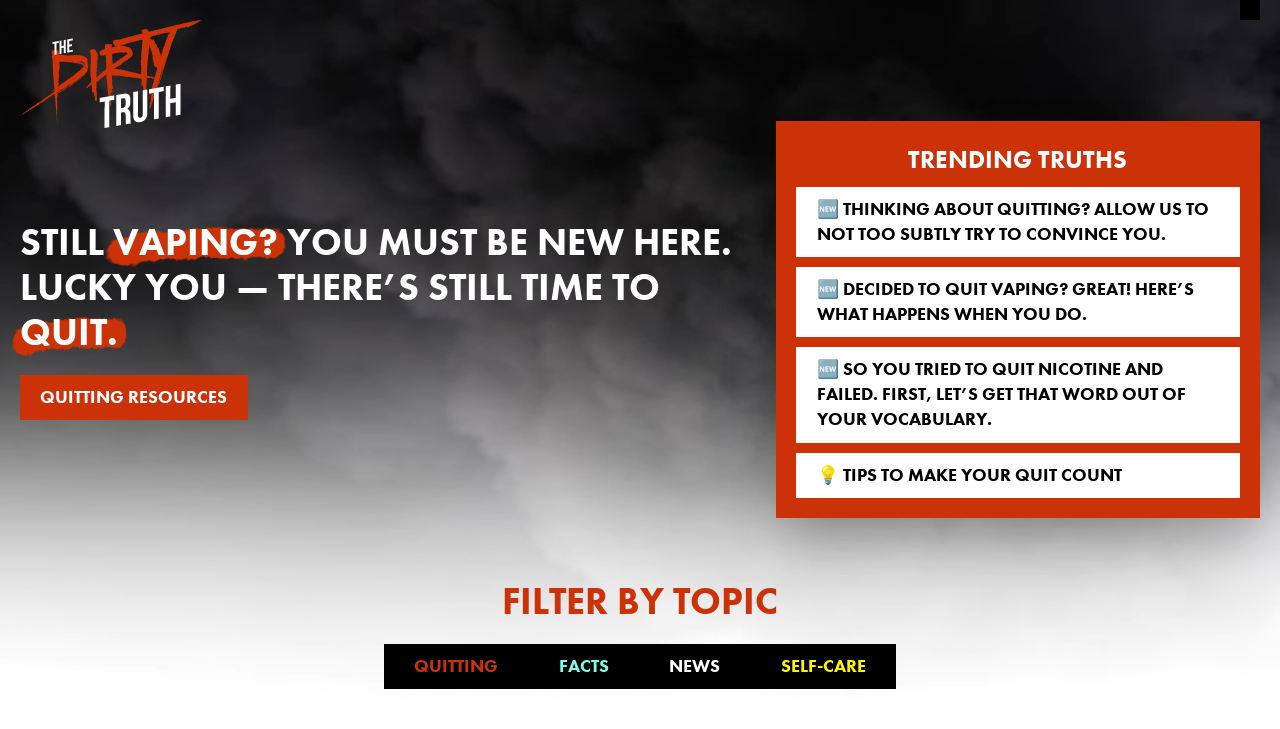

--- FILE ---
content_type: text/html; charset=UTF-8
request_url: https://thedirtytruth.com/?tile=vaping-in-the-news
body_size: 159229
content:
<!DOCTYPE html><html lang="en"><head><meta charSet="utf-8"/><meta http-equiv="x-ua-compatible" content="ie=edge"/><meta name="viewport" content="width=device-width, initial-scale=1, shrink-to-fit=no"/><meta name="generator" content="Gatsby 5.12.4"/><meta name="theme-color" content="#cc3207"/><meta data-react-helmet="true" name="description" content="We all know smoking is bad for you. But vaping is harmful, too. That’s right — you’re still breathing in nicotine and other nasty ingredients you may not be aware of."/><meta data-react-helmet="true" property="og:title" content="Let’s come clean about The Dirty Truth"/><meta data-react-helmet="true" property="og:description" content="We all know smoking is bad for you. But vaping is harmful, too. That’s right — you’re still breathing in nicotine and other nasty ingredients you may not be aware of."/><meta data-react-helmet="true" property="og:image" content="https://www.thedirtytruth.com/og.jpg"/><meta data-react-helmet="true" property="og:type" content="website"/><meta data-react-helmet="true" name="twitter:card" content="summary"/><meta data-react-helmet="true" name="twitter:creator" content="@abc_Creative"/><meta data-react-helmet="true" name="twitter:title" content="Let’s come clean about The Dirty Truth"/><meta data-react-helmet="true" name="twitter:description" content="We all know smoking is bad for you. But vaping is harmful, too. That’s right — you’re still breathing in nicotine and other nasty ingredients you may not be aware of."/><style data-href="/styles.1dbdfd3b53926ba301e7.css" data-identity="gatsby-global-css">/*! tailwindcss v3.3.3 | MIT License | https://tailwindcss.com*/*,:after,:before{border:0 solid #e5e7eb;box-sizing:border-box}:after,:before{--tw-content:""}html{-webkit-text-size-adjust:100%;font-feature-settings:normal;font-family:futura-pt,ui-sans-serif,system-ui,-apple-system,BlinkMacSystemFont,Segoe UI,Roboto,Helvetica Neue,Arial,Noto Sans,sans-serif,Apple Color Emoji,Segoe UI Emoji,Segoe UI Symbol,Noto Color Emoji;font-variation-settings:normal;line-height:1.5;-moz-tab-size:4;-o-tab-size:4;tab-size:4}body{line-height:inherit;margin:0}hr{border-top-width:1px;color:inherit;height:0}abbr:where([title]){-webkit-text-decoration:underline dotted;text-decoration:underline dotted}h1,h2,h3,h4,h5,h6{font-size:inherit;font-weight:inherit}a{color:inherit;text-decoration:inherit}b,strong{font-weight:bolder}code,kbd,pre,samp{font-family:ui-monospace,SFMono-Regular,Menlo,Monaco,Consolas,Liberation Mono,Courier New,monospace;font-size:1em}small{font-size:80%}sub,sup{font-size:75%;line-height:0;position:relative;vertical-align:baseline}sub{bottom:-.25em}sup{top:-.5em}table{border-collapse:collapse;border-color:inherit;text-indent:0}button,input,optgroup,select,textarea{font-feature-settings:inherit;color:inherit;font-family:inherit;font-size:100%;font-variation-settings:inherit;font-weight:inherit;line-height:inherit;margin:0;padding:0}button,select{text-transform:none}[type=button],[type=reset],[type=submit],button{-webkit-appearance:button;background-color:transparent;background-image:none}:-moz-focusring{outline:auto}:-moz-ui-invalid{box-shadow:none}progress{vertical-align:baseline}::-webkit-inner-spin-button,::-webkit-outer-spin-button{height:auto}[type=search]{-webkit-appearance:textfield;outline-offset:-2px}::-webkit-search-decoration{-webkit-appearance:none}::-webkit-file-upload-button{-webkit-appearance:button;font:inherit}summary{display:list-item}blockquote,dd,dl,fieldset,figure,h1,h2,h3,h4,h5,h6,hr,p,pre{margin:0}fieldset,legend{padding:0}menu,ol,ul{list-style:none;margin:0;padding:0}dialog{padding:0}textarea{resize:vertical}input::-moz-placeholder,textarea::-moz-placeholder{color:#9ca3af}input::placeholder,textarea::placeholder{color:#9ca3af}[role=button],button{cursor:pointer}:disabled{cursor:default}audio,canvas,embed,iframe,img,object,svg,video{display:block;vertical-align:middle}img,video{height:auto;max-width:100%}[hidden]{display:none}[multiple],[type=date],[type=datetime-local],[type=email],[type=month],[type=number],[type=password],[type=search],[type=tel],[type=text],[type=time],[type=url],[type=week],input:where(:not([type])),select,textarea{--tw-shadow:0 0 #0000;-webkit-appearance:none;-moz-appearance:none;appearance:none;background-color:#fff;border-color:#6b7280;border-radius:0;border-width:1px;font-size:1rem;line-height:1.5rem;padding:.5rem .75rem}[multiple]:focus,[type=date]:focus,[type=datetime-local]:focus,[type=email]:focus,[type=month]:focus,[type=number]:focus,[type=password]:focus,[type=search]:focus,[type=tel]:focus,[type=text]:focus,[type=time]:focus,[type=url]:focus,[type=week]:focus,input:where(:not([type])):focus,select:focus,textarea:focus{--tw-ring-inset:var(--tw-empty,/*!*/ /*!*/);--tw-ring-offset-width:0px;--tw-ring-offset-color:#fff;--tw-ring-color:#2563eb;--tw-ring-offset-shadow:var(--tw-ring-inset) 0 0 0 var(--tw-ring-offset-width) var(--tw-ring-offset-color);--tw-ring-shadow:var(--tw-ring-inset) 0 0 0 calc(1px + var(--tw-ring-offset-width)) var(--tw-ring-color);border-color:#2563eb;box-shadow:var(--tw-ring-offset-shadow),var(--tw-ring-shadow),var(--tw-shadow);outline:2px solid transparent;outline-offset:2px}input::-moz-placeholder,textarea::-moz-placeholder{color:#6b7280;opacity:1}input::placeholder,textarea::placeholder{color:#6b7280;opacity:1}::-webkit-datetime-edit-fields-wrapper{padding:0}::-webkit-date-and-time-value{min-height:1.5em;text-align:inherit}::-webkit-datetime-edit{display:inline-flex}::-webkit-datetime-edit,::-webkit-datetime-edit-day-field,::-webkit-datetime-edit-hour-field,::-webkit-datetime-edit-meridiem-field,::-webkit-datetime-edit-millisecond-field,::-webkit-datetime-edit-minute-field,::-webkit-datetime-edit-month-field,::-webkit-datetime-edit-second-field,::-webkit-datetime-edit-year-field{padding-bottom:0;padding-top:0}select{background-image:url("data:image/svg+xml;charset=utf-8,%3Csvg xmlns='http://www.w3.org/2000/svg' fill='none' viewBox='0 0 20 20'%3E%3Cpath stroke='%236b7280' stroke-linecap='round' stroke-linejoin='round' stroke-width='1.5' d='m6 8 4 4 4-4'/%3E%3C/svg%3E");background-position:right .5rem center;background-repeat:no-repeat;background-size:1.5em 1.5em;padding-right:2.5rem;-webkit-print-color-adjust:exact;print-color-adjust:exact}[multiple],[size]:where(select:not([size="1"])){background-image:none;background-position:0 0;background-repeat:unset;background-size:initial;padding-right:.75rem;-webkit-print-color-adjust:unset;print-color-adjust:unset}[type=checkbox],[type=radio]{--tw-shadow:0 0 #0000;-webkit-appearance:none;-moz-appearance:none;appearance:none;background-color:#fff;background-origin:border-box;border-color:#6b7280;border-width:1px;color:#2563eb;display:inline-block;flex-shrink:0;height:1rem;padding:0;-webkit-print-color-adjust:exact;print-color-adjust:exact;-webkit-user-select:none;-moz-user-select:none;user-select:none;vertical-align:middle;width:1rem}[type=checkbox]{border-radius:0}[type=radio]{border-radius:100%}[type=checkbox]:focus,[type=radio]:focus{--tw-ring-inset:var(--tw-empty,/*!*/ /*!*/);--tw-ring-offset-width:2px;--tw-ring-offset-color:#fff;--tw-ring-color:#2563eb;--tw-ring-offset-shadow:var(--tw-ring-inset) 0 0 0 var(--tw-ring-offset-width) var(--tw-ring-offset-color);--tw-ring-shadow:var(--tw-ring-inset) 0 0 0 calc(2px + var(--tw-ring-offset-width)) var(--tw-ring-color);box-shadow:var(--tw-ring-offset-shadow),var(--tw-ring-shadow),var(--tw-shadow);outline:2px solid transparent;outline-offset:2px}[type=checkbox]:checked,[type=radio]:checked{background-color:currentColor;background-position:50%;background-repeat:no-repeat;background-size:100% 100%;border-color:transparent}[type=checkbox]:checked{background-image:url("data:image/svg+xml;charset=utf-8,%3Csvg xmlns='http://www.w3.org/2000/svg' fill='%23fff' viewBox='0 0 16 16'%3E%3Cpath d='M12.207 4.793a1 1 0 0 1 0 1.414l-5 5a1 1 0 0 1-1.414 0l-2-2a1 1 0 0 1 1.414-1.414L6.5 9.086l4.293-4.293a1 1 0 0 1 1.414 0z'/%3E%3C/svg%3E")}[type=radio]:checked{background-image:url("data:image/svg+xml;charset=utf-8,%3Csvg xmlns='http://www.w3.org/2000/svg' fill='%23fff' viewBox='0 0 16 16'%3E%3Ccircle cx='8' cy='8' r='3'/%3E%3C/svg%3E")}[type=checkbox]:checked:focus,[type=checkbox]:checked:hover,[type=radio]:checked:focus,[type=radio]:checked:hover{background-color:currentColor;border-color:transparent}[type=checkbox]:indeterminate{background-color:currentColor;background-image:url("data:image/svg+xml;charset=utf-8,%3Csvg xmlns='http://www.w3.org/2000/svg' fill='none' viewBox='0 0 16 16'%3E%3Cpath stroke='%23fff' stroke-linecap='round' stroke-linejoin='round' stroke-width='2' d='M4 8h8'/%3E%3C/svg%3E");background-position:50%;background-repeat:no-repeat;background-size:100% 100%;border-color:transparent}[type=checkbox]:indeterminate:focus,[type=checkbox]:indeterminate:hover{background-color:currentColor;border-color:transparent}[type=file]{background:unset;border-color:inherit;border-radius:0;border-width:0;font-size:unset;line-height:inherit;padding:0}[type=file]:focus{outline:1px solid ButtonText;outline:1px auto -webkit-focus-ring-color}html{--tw-text-opacity:1;color:rgb(0 0 0/var(--tw-text-opacity));font-size:clamp(1rem,1rem + .33vw,1.33rem)}*,:after,:before{--tw-border-spacing-x:0;--tw-border-spacing-y:0;--tw-translate-x:0;--tw-translate-y:0;--tw-rotate:0;--tw-skew-x:0;--tw-skew-y:0;--tw-scale-x:1;--tw-scale-y:1;--tw-pan-x: ;--tw-pan-y: ;--tw-pinch-zoom: ;--tw-scroll-snap-strictness:proximity;--tw-gradient-from-position: ;--tw-gradient-via-position: ;--tw-gradient-to-position: ;--tw-ordinal: ;--tw-slashed-zero: ;--tw-numeric-figure: ;--tw-numeric-spacing: ;--tw-numeric-fraction: ;--tw-ring-inset: ;--tw-ring-offset-width:0px;--tw-ring-offset-color:#fff;--tw-ring-color:rgba(59,130,246,.5);--tw-ring-offset-shadow:0 0 #0000;--tw-ring-shadow:0 0 #0000;--tw-shadow:0 0 #0000;--tw-shadow-colored:0 0 #0000;--tw-blur: ;--tw-brightness: ;--tw-contrast: ;--tw-grayscale: ;--tw-hue-rotate: ;--tw-invert: ;--tw-saturate: ;--tw-sepia: ;--tw-drop-shadow: ;--tw-backdrop-blur: ;--tw-backdrop-brightness: ;--tw-backdrop-contrast: ;--tw-backdrop-grayscale: ;--tw-backdrop-hue-rotate: ;--tw-backdrop-invert: ;--tw-backdrop-opacity: ;--tw-backdrop-saturate: ;--tw-backdrop-sepia: }::backdrop{--tw-border-spacing-x:0;--tw-border-spacing-y:0;--tw-translate-x:0;--tw-translate-y:0;--tw-rotate:0;--tw-skew-x:0;--tw-skew-y:0;--tw-scale-x:1;--tw-scale-y:1;--tw-pan-x: ;--tw-pan-y: ;--tw-pinch-zoom: ;--tw-scroll-snap-strictness:proximity;--tw-gradient-from-position: ;--tw-gradient-via-position: ;--tw-gradient-to-position: ;--tw-ordinal: ;--tw-slashed-zero: ;--tw-numeric-figure: ;--tw-numeric-spacing: ;--tw-numeric-fraction: ;--tw-ring-inset: ;--tw-ring-offset-width:0px;--tw-ring-offset-color:#fff;--tw-ring-color:rgba(59,130,246,.5);--tw-ring-offset-shadow:0 0 #0000;--tw-ring-shadow:0 0 #0000;--tw-shadow:0 0 #0000;--tw-shadow-colored:0 0 #0000;--tw-blur: ;--tw-brightness: ;--tw-contrast: ;--tw-grayscale: ;--tw-hue-rotate: ;--tw-invert: ;--tw-saturate: ;--tw-sepia: ;--tw-drop-shadow: ;--tw-backdrop-blur: ;--tw-backdrop-brightness: ;--tw-backdrop-contrast: ;--tw-backdrop-grayscale: ;--tw-backdrop-hue-rotate: ;--tw-backdrop-invert: ;--tw-backdrop-opacity: ;--tw-backdrop-saturate: ;--tw-backdrop-sepia: }.container{margin-left:auto;margin-right:auto;width:100%}@media (min-width:640px){.container{max-width:640px}}@media (min-width:768px){.container{max-width:768px}}@media (min-width:1024px){.container{max-width:1024px}}@media (min-width:1280px){.container{max-width:1280px}}@media (min-width:1536px){.container{max-width:1536px}}.prose{color:var(--tw-prose-body);max-width:65ch}.prose :where(p):not(:where([class~=not-prose],[class~=not-prose] *)){margin-bottom:1.25em;margin-top:1.25em}.prose :where([class~=lead]):not(:where([class~=not-prose],[class~=not-prose] *)){color:var(--tw-prose-lead);font-size:1.25em;line-height:1.6;margin-bottom:1.2em;margin-top:1.2em}.prose :where(a):not(:where([class~=not-prose],[class~=not-prose] *)){color:var(--tw-prose-links);font-weight:500;text-decoration:underline}.prose :where(strong):not(:where([class~=not-prose],[class~=not-prose] *)){color:var(--tw-prose-bold);font-weight:600}.prose :where(a strong):not(:where([class~=not-prose],[class~=not-prose] *)){color:inherit}.prose :where(blockquote strong):not(:where([class~=not-prose],[class~=not-prose] *)){color:inherit}.prose :where(thead th strong):not(:where([class~=not-prose],[class~=not-prose] *)){color:inherit}.prose :where(ol):not(:where([class~=not-prose],[class~=not-prose] *)){list-style-type:decimal;margin-bottom:1.25em;margin-top:1.25em;padding-left:1.625em}.prose :where(ol[type=A]):not(:where([class~=not-prose],[class~=not-prose] *)){list-style-type:upper-alpha}.prose :where(ol[type=a]):not(:where([class~=not-prose],[class~=not-prose] *)){list-style-type:lower-alpha}.prose :where(ol[type=A s]):not(:where([class~=not-prose],[class~=not-prose] *)){list-style-type:upper-alpha}.prose :where(ol[type=a s]):not(:where([class~=not-prose],[class~=not-prose] *)){list-style-type:lower-alpha}.prose :where(ol[type=I]):not(:where([class~=not-prose],[class~=not-prose] *)){list-style-type:upper-roman}.prose :where(ol[type=i]):not(:where([class~=not-prose],[class~=not-prose] *)){list-style-type:lower-roman}.prose :where(ol[type=I s]):not(:where([class~=not-prose],[class~=not-prose] *)){list-style-type:upper-roman}.prose :where(ol[type=i s]):not(:where([class~=not-prose],[class~=not-prose] *)){list-style-type:lower-roman}.prose :where(ol[type="1"]):not(:where([class~=not-prose],[class~=not-prose] *)){list-style-type:decimal}.prose :where(ul):not(:where([class~=not-prose],[class~=not-prose] *)){list-style-type:disc;margin-bottom:1.25em;margin-top:1.25em;padding-left:1.625em}.prose :where(ol>li):not(:where([class~=not-prose],[class~=not-prose] *))::marker{color:var(--tw-prose-counters);font-weight:400}.prose :where(ul>li):not(:where([class~=not-prose],[class~=not-prose] *))::marker{color:var(--tw-prose-bullets)}.prose :where(dt):not(:where([class~=not-prose],[class~=not-prose] *)){color:var(--tw-prose-headings);font-weight:600;margin-top:1.25em}.prose :where(hr):not(:where([class~=not-prose],[class~=not-prose] *)){border-color:var(--tw-prose-hr);border-top-width:1px;margin-bottom:3em;margin-top:3em}.prose :where(blockquote):not(:where([class~=not-prose],[class~=not-prose] *)){border-left-color:var(--tw-prose-quote-borders);border-left-width:.25rem;color:var(--tw-prose-quotes);font-style:italic;font-weight:500;margin-bottom:1.6em;margin-top:1.6em;padding-left:1em;quotes:"\201C""\201D""\2018""\2019"}.prose :where(blockquote p:first-of-type):not(:where([class~=not-prose],[class~=not-prose] *)):before{content:open-quote}.prose :where(blockquote p:last-of-type):not(:where([class~=not-prose],[class~=not-prose] *)):after{content:close-quote}.prose :where(h1):not(:where([class~=not-prose],[class~=not-prose] *)){color:var(--tw-prose-headings);font-size:2.25em;font-weight:800;line-height:1.1111111;margin-bottom:.8888889em;margin-top:0}.prose :where(h1 strong):not(:where([class~=not-prose],[class~=not-prose] *)){color:inherit;font-weight:900}.prose :where(h2):not(:where([class~=not-prose],[class~=not-prose] *)){color:var(--tw-prose-headings);font-size:1.5em;font-weight:700;line-height:1.3333333;margin-bottom:1em;margin-top:2em}.prose :where(h2 strong):not(:where([class~=not-prose],[class~=not-prose] *)){color:inherit;font-weight:800}.prose :where(h3):not(:where([class~=not-prose],[class~=not-prose] *)){color:var(--tw-prose-headings);font-size:1.25em;font-weight:600;line-height:1.6;margin-bottom:.6em;margin-top:1.6em}.prose :where(h3 strong):not(:where([class~=not-prose],[class~=not-prose] *)){color:inherit;font-weight:700}.prose :where(h4):not(:where([class~=not-prose],[class~=not-prose] *)){color:var(--tw-prose-headings);font-weight:600;line-height:1.5;margin-bottom:.5em;margin-top:1.5em}.prose :where(h4 strong):not(:where([class~=not-prose],[class~=not-prose] *)){color:inherit;font-weight:700}.prose :where(img):not(:where([class~=not-prose],[class~=not-prose] *)){margin-bottom:2em;margin-top:2em}.prose :where(picture):not(:where([class~=not-prose],[class~=not-prose] *)){display:block;margin-bottom:2em;margin-top:2em}.prose :where(kbd):not(:where([class~=not-prose],[class~=not-prose] *)){border-radius:.3125rem;box-shadow:0 0 0 1px rgb(var(--tw-prose-kbd-shadows)/10%),0 3px 0 rgb(var(--tw-prose-kbd-shadows)/10%);color:var(--tw-prose-kbd);font-family:inherit;font-size:.875em;font-weight:500;padding:.1875em .375em}.prose :where(code):not(:where([class~=not-prose],[class~=not-prose] *)){color:var(--tw-prose-code);font-size:.875em;font-weight:600}.prose :where(code):not(:where([class~=not-prose],[class~=not-prose] *)):before{content:"`"}.prose :where(code):not(:where([class~=not-prose],[class~=not-prose] *)):after{content:"`"}.prose :where(a code):not(:where([class~=not-prose],[class~=not-prose] *)){color:inherit}.prose :where(h1 code):not(:where([class~=not-prose],[class~=not-prose] *)){color:inherit}.prose :where(h2 code):not(:where([class~=not-prose],[class~=not-prose] *)){color:inherit;font-size:.875em}.prose :where(h3 code):not(:where([class~=not-prose],[class~=not-prose] *)){color:inherit;font-size:.9em}.prose :where(h4 code):not(:where([class~=not-prose],[class~=not-prose] *)){color:inherit}.prose :where(blockquote code):not(:where([class~=not-prose],[class~=not-prose] *)){color:inherit}.prose :where(thead th code):not(:where([class~=not-prose],[class~=not-prose] *)){color:inherit}.prose :where(pre):not(:where([class~=not-prose],[class~=not-prose] *)){background-color:var(--tw-prose-pre-bg);border-radius:.375rem;color:var(--tw-prose-pre-code);font-size:.875em;font-weight:400;line-height:1.7142857;margin-bottom:1.7142857em;margin-top:1.7142857em;overflow-x:auto;padding:.8571429em 1.1428571em}.prose :where(pre code):not(:where([class~=not-prose],[class~=not-prose] *)){background-color:transparent;border-radius:0;border-width:0;color:inherit;font-family:inherit;font-size:inherit;font-weight:inherit;line-height:inherit;padding:0}.prose :where(pre code):not(:where([class~=not-prose],[class~=not-prose] *)):before{content:none}.prose :where(pre code):not(:where([class~=not-prose],[class~=not-prose] *)):after{content:none}.prose :where(table):not(:where([class~=not-prose],[class~=not-prose] *)){font-size:.875em;line-height:1.7142857;margin-bottom:2em;margin-top:2em;table-layout:auto;text-align:left;width:100%}.prose :where(thead):not(:where([class~=not-prose],[class~=not-prose] *)){border-bottom-color:var(--tw-prose-th-borders);border-bottom-width:1px}.prose :where(thead th):not(:where([class~=not-prose],[class~=not-prose] *)){color:var(--tw-prose-headings);font-weight:600;padding-bottom:.5714286em;padding-left:.5714286em;padding-right:.5714286em;vertical-align:bottom}.prose :where(tbody tr):not(:where([class~=not-prose],[class~=not-prose] *)){border-bottom-color:var(--tw-prose-td-borders);border-bottom-width:1px}.prose :where(tbody tr:last-child):not(:where([class~=not-prose],[class~=not-prose] *)){border-bottom-width:0}.prose :where(tbody td):not(:where([class~=not-prose],[class~=not-prose] *)){vertical-align:baseline}.prose :where(tfoot):not(:where([class~=not-prose],[class~=not-prose] *)){border-top-color:var(--tw-prose-th-borders);border-top-width:1px}.prose :where(tfoot td):not(:where([class~=not-prose],[class~=not-prose] *)){vertical-align:top}.prose :where(figure>*):not(:where([class~=not-prose],[class~=not-prose] *)){margin-bottom:0;margin-top:0}.prose :where(figcaption):not(:where([class~=not-prose],[class~=not-prose] *)){color:var(--tw-prose-captions);font-size:.875em;line-height:1.4285714;margin-top:.8571429em}.prose{--tw-prose-body:#374151;--tw-prose-headings:#111827;--tw-prose-lead:#4b5563;--tw-prose-links:#111827;--tw-prose-bold:#111827;--tw-prose-counters:#6b7280;--tw-prose-bullets:#d1d5db;--tw-prose-hr:#e5e7eb;--tw-prose-quotes:#111827;--tw-prose-quote-borders:#e5e7eb;--tw-prose-captions:#6b7280;--tw-prose-kbd:#111827;--tw-prose-kbd-shadows:17 24 39;--tw-prose-code:#111827;--tw-prose-pre-code:#e5e7eb;--tw-prose-pre-bg:#1f2937;--tw-prose-th-borders:#d1d5db;--tw-prose-td-borders:#e5e7eb;--tw-prose-invert-body:#d1d5db;--tw-prose-invert-headings:#fff;--tw-prose-invert-lead:#9ca3af;--tw-prose-invert-links:#fff;--tw-prose-invert-bold:#fff;--tw-prose-invert-counters:#9ca3af;--tw-prose-invert-bullets:#4b5563;--tw-prose-invert-hr:#374151;--tw-prose-invert-quotes:#f3f4f6;--tw-prose-invert-quote-borders:#374151;--tw-prose-invert-captions:#9ca3af;--tw-prose-invert-kbd:#fff;--tw-prose-invert-kbd-shadows:255 255 255;--tw-prose-invert-code:#fff;--tw-prose-invert-pre-code:#d1d5db;--tw-prose-invert-pre-bg:rgba(0,0,0,.5);--tw-prose-invert-th-borders:#4b5563;--tw-prose-invert-td-borders:#374151;font-size:1rem;line-height:1.75}.prose :where(picture>img):not(:where([class~=not-prose],[class~=not-prose] *)){margin-bottom:0;margin-top:0}.prose :where(video):not(:where([class~=not-prose],[class~=not-prose] *)){margin-bottom:0;margin-top:0}.prose :where(li):not(:where([class~=not-prose],[class~=not-prose] *)){margin-bottom:.5em;margin-top:.5em}.prose :where(ol>li):not(:where([class~=not-prose],[class~=not-prose] *)){padding-left:.375em}.prose :where(ul>li):not(:where([class~=not-prose],[class~=not-prose] *)){padding-left:.375em}.prose :where(.prose>ul>li p):not(:where([class~=not-prose],[class~=not-prose] *)){margin-bottom:.75em;margin-top:.75em}.prose :where(.prose>ul>li>:first-child):not(:where([class~=not-prose],[class~=not-prose] *)){margin-top:1.25em}.prose :where(.prose>ul>li>:last-child):not(:where([class~=not-prose],[class~=not-prose] *)){margin-bottom:1.25em}.prose :where(.prose>ol>li>:first-child):not(:where([class~=not-prose],[class~=not-prose] *)){margin-top:1.25em}.prose :where(.prose>ol>li>:last-child):not(:where([class~=not-prose],[class~=not-prose] *)){margin-bottom:1.25em}.prose :where(ul ul,ul ol,ol ul,ol ol):not(:where([class~=not-prose],[class~=not-prose] *)){margin-bottom:.75em;margin-top:.75em}.prose :where(dl):not(:where([class~=not-prose],[class~=not-prose] *)){margin-bottom:1.25em;margin-top:1.25em}.prose :where(dd):not(:where([class~=not-prose],[class~=not-prose] *)){margin-top:.5em;padding-left:1.625em}.prose :where(hr+*):not(:where([class~=not-prose],[class~=not-prose] *)){margin-top:0}.prose :where(h2+*):not(:where([class~=not-prose],[class~=not-prose] *)){margin-top:0}.prose :where(h3+*):not(:where([class~=not-prose],[class~=not-prose] *)){margin-top:0}.prose :where(h4+*):not(:where([class~=not-prose],[class~=not-prose] *)){margin-top:0}.prose :where(thead th:first-child):not(:where([class~=not-prose],[class~=not-prose] *)){padding-left:0}.prose :where(thead th:last-child):not(:where([class~=not-prose],[class~=not-prose] *)){padding-right:0}.prose :where(tbody td,tfoot td):not(:where([class~=not-prose],[class~=not-prose] *)){padding:.5714286em}.prose :where(tbody td:first-child,tfoot td:first-child):not(:where([class~=not-prose],[class~=not-prose] *)){padding-left:0}.prose :where(tbody td:last-child,tfoot td:last-child):not(:where([class~=not-prose],[class~=not-prose] *)){padding-right:0}.prose :where(figure):not(:where([class~=not-prose],[class~=not-prose] *)){margin-bottom:2em;margin-top:2em}.prose :where(.prose>:first-child):not(:where([class~=not-prose],[class~=not-prose] *)){margin-top:0}.prose :where(.prose>:last-child):not(:where([class~=not-prose],[class~=not-prose] *)){margin-bottom:0}.prose-sm{font-size:.875rem;line-height:1.7142857}.prose-sm :where(p):not(:where([class~=not-prose],[class~=not-prose] *)){margin-bottom:1.1428571em;margin-top:1.1428571em}.prose-sm :where([class~=lead]):not(:where([class~=not-prose],[class~=not-prose] *)){font-size:1.2857143em;line-height:1.5555556;margin-bottom:.8888889em;margin-top:.8888889em}.prose-sm :where(blockquote):not(:where([class~=not-prose],[class~=not-prose] *)){margin-bottom:1.3333333em;margin-top:1.3333333em;padding-left:1.1111111em}.prose-sm :where(h1):not(:where([class~=not-prose],[class~=not-prose] *)){font-size:2.1428571em;line-height:1.2;margin-bottom:.8em;margin-top:0}.prose-sm :where(h2):not(:where([class~=not-prose],[class~=not-prose] *)){font-size:1.4285714em;line-height:1.4;margin-bottom:.8em;margin-top:1.6em}.prose-sm :where(h3):not(:where([class~=not-prose],[class~=not-prose] *)){font-size:1.2857143em;line-height:1.5555556;margin-bottom:.4444444em;margin-top:1.5555556em}.prose-sm :where(h4):not(:where([class~=not-prose],[class~=not-prose] *)){line-height:1.4285714;margin-bottom:.5714286em;margin-top:1.4285714em}.prose-sm :where(img):not(:where([class~=not-prose],[class~=not-prose] *)){margin-bottom:1.7142857em;margin-top:1.7142857em}.prose-sm :where(picture):not(:where([class~=not-prose],[class~=not-prose] *)){margin-bottom:1.7142857em;margin-top:1.7142857em}.prose-sm :where(picture>img):not(:where([class~=not-prose],[class~=not-prose] *)){margin-bottom:0;margin-top:0}.prose-sm :where(video):not(:where([class~=not-prose],[class~=not-prose] *)){margin-bottom:0;margin-top:0}.prose-sm :where(kbd):not(:where([class~=not-prose],[class~=not-prose] *)){border-radius:.3125rem;font-size:.8571429em;padding:.1428571em .3571429em}.prose-sm :where(code):not(:where([class~=not-prose],[class~=not-prose] *)){font-size:.8571429em}.prose-sm :where(h2 code):not(:where([class~=not-prose],[class~=not-prose] *)){font-size:.9em}.prose-sm :where(h3 code):not(:where([class~=not-prose],[class~=not-prose] *)){font-size:.8888889em}.prose-sm :where(pre):not(:where([class~=not-prose],[class~=not-prose] *)){border-radius:.25rem;font-size:.8571429em;line-height:1.6666667;margin-bottom:1.6666667em;margin-top:1.6666667em;padding:.6666667em 1em}.prose-sm :where(ol):not(:where([class~=not-prose],[class~=not-prose] *)){margin-bottom:1.1428571em;margin-top:1.1428571em;padding-left:1.5714286em}.prose-sm :where(ul):not(:where([class~=not-prose],[class~=not-prose] *)){margin-bottom:1.1428571em;margin-top:1.1428571em;padding-left:1.5714286em}.prose-sm :where(li):not(:where([class~=not-prose],[class~=not-prose] *)){margin-bottom:.2857143em;margin-top:.2857143em}.prose-sm :where(ol>li):not(:where([class~=not-prose],[class~=not-prose] *)){padding-left:.4285714em}.prose-sm :where(ul>li):not(:where([class~=not-prose],[class~=not-prose] *)){padding-left:.4285714em}.prose-sm :where(.prose-sm>ul>li p):not(:where([class~=not-prose],[class~=not-prose] *)){margin-bottom:.5714286em;margin-top:.5714286em}.prose-sm :where(.prose-sm>ul>li>:first-child):not(:where([class~=not-prose],[class~=not-prose] *)){margin-top:1.1428571em}.prose-sm :where(.prose-sm>ul>li>:last-child):not(:where([class~=not-prose],[class~=not-prose] *)){margin-bottom:1.1428571em}.prose-sm :where(.prose-sm>ol>li>:first-child):not(:where([class~=not-prose],[class~=not-prose] *)){margin-top:1.1428571em}.prose-sm :where(.prose-sm>ol>li>:last-child):not(:where([class~=not-prose],[class~=not-prose] *)){margin-bottom:1.1428571em}.prose-sm :where(ul ul,ul ol,ol ul,ol ol):not(:where([class~=not-prose],[class~=not-prose] *)){margin-bottom:.5714286em;margin-top:.5714286em}.prose-sm :where(dl):not(:where([class~=not-prose],[class~=not-prose] *)){margin-bottom:1.1428571em;margin-top:1.1428571em}.prose-sm :where(dt):not(:where([class~=not-prose],[class~=not-prose] *)){margin-top:1.1428571em}.prose-sm :where(dd):not(:where([class~=not-prose],[class~=not-prose] *)){margin-top:.2857143em;padding-left:1.5714286em}.prose-sm :where(hr):not(:where([class~=not-prose],[class~=not-prose] *)){margin-bottom:2.8571429em;margin-top:2.8571429em}.prose-sm :where(hr+*):not(:where([class~=not-prose],[class~=not-prose] *)){margin-top:0}.prose-sm :where(h2+*):not(:where([class~=not-prose],[class~=not-prose] *)){margin-top:0}.prose-sm :where(h3+*):not(:where([class~=not-prose],[class~=not-prose] *)){margin-top:0}.prose-sm :where(h4+*):not(:where([class~=not-prose],[class~=not-prose] *)){margin-top:0}.prose-sm :where(table):not(:where([class~=not-prose],[class~=not-prose] *)){font-size:.8571429em;line-height:1.5}.prose-sm :where(thead th):not(:where([class~=not-prose],[class~=not-prose] *)){padding-bottom:.6666667em;padding-left:1em;padding-right:1em}.prose-sm :where(thead th:first-child):not(:where([class~=not-prose],[class~=not-prose] *)){padding-left:0}.prose-sm :where(thead th:last-child):not(:where([class~=not-prose],[class~=not-prose] *)){padding-right:0}.prose-sm :where(tbody td,tfoot td):not(:where([class~=not-prose],[class~=not-prose] *)){padding:.6666667em 1em}.prose-sm :where(tbody td:first-child,tfoot td:first-child):not(:where([class~=not-prose],[class~=not-prose] *)){padding-left:0}.prose-sm :where(tbody td:last-child,tfoot td:last-child):not(:where([class~=not-prose],[class~=not-prose] *)){padding-right:0}.prose-sm :where(figure):not(:where([class~=not-prose],[class~=not-prose] *)){margin-bottom:1.7142857em;margin-top:1.7142857em}.prose-sm :where(figure>*):not(:where([class~=not-prose],[class~=not-prose] *)){margin-bottom:0;margin-top:0}.prose-sm :where(figcaption):not(:where([class~=not-prose],[class~=not-prose] *)){font-size:.8571429em;line-height:1.3333333;margin-top:.6666667em}.prose-sm :where(.prose-sm>:first-child):not(:where([class~=not-prose],[class~=not-prose] *)){margin-top:0}.prose-sm :where(.prose-sm>:last-child):not(:where([class~=not-prose],[class~=not-prose] *)){margin-bottom:0}.prose-indigo{--tw-prose-links:#4f46e5;--tw-prose-invert-links:#6366f1}.\!aspect-h-9{--tw-aspect-h:9!important}.\!aspect-w-16{--tw-aspect-w:16!important;padding-bottom:calc(var(--tw-aspect-h)/var(--tw-aspect-w)*100%)!important;position:relative!important}.\!aspect-w-16>*{bottom:0!important;height:100%!important;left:0!important;position:absolute!important;right:0!important;top:0!important;width:100%!important}.aspect-h-5{--tw-aspect-h:5}.aspect-h-9{--tw-aspect-h:9}.aspect-h-\[6\.75\]{--tw-aspect-h:6.75}.aspect-w-16{--tw-aspect-w:16;padding-bottom:calc(var(--tw-aspect-h)/var(--tw-aspect-w)*100%);position:relative}.aspect-w-16>*{bottom:0;height:100%;left:0;position:absolute;right:0;top:0;width:100%}.aspect-w-7{--tw-aspect-w:7;padding-bottom:calc(var(--tw-aspect-h)/var(--tw-aspect-w)*100%);position:relative}.aspect-w-7>*{bottom:0;height:100%;left:0;position:absolute;right:0;top:0;width:100%}.track *{pointer-events:none}.sr-only{clip:rect(0,0,0,0);border-width:0;height:1px;margin:-1px;overflow:hidden;padding:0;position:absolute;white-space:nowrap;width:1px}.visible{visibility:visible}.invisible{visibility:hidden}.static{position:static}.fixed{position:fixed}.absolute{position:absolute}.relative{position:relative}.inset-0{inset:0}.-inset-x-40{left:-10rem;right:-10rem}.inset-x-0{left:0;right:0}.inset-x-4{left:1rem;right:1rem}.inset-x-\[-4rem\]{left:-4rem;right:-4rem}.bottom-0{bottom:0}.bottom-4{bottom:1rem}.left-1{left:.25rem}.left-1\.5{left:.375rem}.left-4{left:1rem}.right-0{right:0}.right-3{right:.75rem}.right-3\.5{right:.875rem}.top-0{top:0}.top-1\/2{top:50%}.top-4{top:1rem}.z-10{z-index:10}.z-20{z-index:20}.z-30{z-index:30}.z-50{z-index:50}.z-\[1\]{z-index:1}.m-0{margin:0}.mx-auto{margin-left:auto;margin-right:auto}.my-0{margin-bottom:0;margin-top:0}.my-10{margin-bottom:2.5rem;margin-top:2.5rem}.my-8{margin-bottom:2rem;margin-top:2rem}.\!mt-0{margin-top:0!important}.-mt-0{margin-top:0}.-mt-0\.5{margin-top:-.125rem}.-mt-12{margin-top:-3rem}.mb-10{margin-bottom:2.5rem}.mb-12{margin-bottom:3rem}.mb-2{margin-bottom:.5rem}.mb-20{margin-bottom:5rem}.mb-3{margin-bottom:.75rem}.mb-4{margin-bottom:1rem}.mb-6{margin-bottom:1.5rem}.mb-8{margin-bottom:2rem}.ml-1{margin-left:.25rem}.ml-2{margin-left:.5rem}.ml-auto{margin-left:auto}.mr-1{margin-right:.25rem}.mt-1{margin-top:.25rem}.mt-10{margin-top:2.5rem}.mt-4{margin-top:1rem}.mt-8{margin-top:2rem}.\!block{display:block!important}.block{display:block}.inline-block{display:inline-block}.\!inline{display:inline!important}.flex{display:flex}.inline-flex{display:inline-flex}.\!grid{display:grid!important}.grid{display:grid}.contents{display:contents}.hidden{display:none}.aspect-\[1\/1\]{aspect-ratio:1/1}.h-10{height:2.5rem}.h-16{height:4rem}.h-2\/3{height:66.666667%}.h-3{height:.75rem}.h-4{height:1rem}.h-5{height:1.25rem}.h-6{height:1.5rem}.h-8{height:2rem}.h-full{height:100%}.h-screen{height:100vh}.max-h-max{max-height:-moz-max-content;max-height:max-content}.min-h-screen{min-height:100vh}.w-0{width:0}.w-1\/2{width:50%}.w-10{width:2.5rem}.w-16{width:4rem}.w-20{width:5rem}.w-24{width:6rem}.w-3{width:.75rem}.w-32{width:8rem}.w-4{width:1rem}.w-5{width:1.25rem}.w-6{width:1.5rem}.w-8{width:2rem}.w-auto{width:auto}.w-full{width:100%}.min-w-\[4rem\]{min-width:4rem}.max-w-3xl{max-width:48rem}.max-w-\[50\%\]{max-width:50%}.max-w-lg{max-width:32rem}.max-w-md{max-width:28rem}.max-w-sm{max-width:24rem}.max-w-xl{max-width:36rem}.max-w-xs{max-width:20rem}.flex-1{flex:1 1 0%}.flex-auto{flex:1 1 auto}.shrink-0{flex-shrink:0}.grow{flex-grow:1}.\!translate-y-1{--tw-translate-y:0.25rem!important;transform:translate(var(--tw-translate-x),var(--tw-translate-y)) rotate(var(--tw-rotate)) skewX(var(--tw-skew-x)) skewY(var(--tw-skew-y)) scaleX(var(--tw-scale-x)) scaleY(var(--tw-scale-y))!important}.-translate-y-1{--tw-translate-y:-0.25rem}.-translate-y-1,.-translate-y-1\/2{transform:translate(var(--tw-translate-x),var(--tw-translate-y)) rotate(var(--tw-rotate)) skewX(var(--tw-skew-x)) skewY(var(--tw-skew-y)) scaleX(var(--tw-scale-x)) scaleY(var(--tw-scale-y))}.-translate-y-1\/2{--tw-translate-y:-50%}.-translate-y-1\/3{--tw-translate-y:-33.333333%}.-translate-y-1\/3,.translate-x-1{transform:translate(var(--tw-translate-x),var(--tw-translate-y)) rotate(var(--tw-rotate)) skewX(var(--tw-skew-x)) skewY(var(--tw-skew-y)) scaleX(var(--tw-scale-x)) scaleY(var(--tw-scale-y))}.translate-x-1{--tw-translate-x:0.25rem}.translate-y-24{--tw-translate-y:6rem;transform:translate(var(--tw-translate-x),var(--tw-translate-y)) rotate(var(--tw-rotate)) skewX(var(--tw-skew-x)) skewY(var(--tw-skew-y)) scaleX(var(--tw-scale-x)) scaleY(var(--tw-scale-y))}.\!rotate-180{--tw-rotate:180deg!important;transform:translate(var(--tw-translate-x),var(--tw-translate-y)) rotate(var(--tw-rotate)) skewX(var(--tw-skew-x)) skewY(var(--tw-skew-y)) scaleX(var(--tw-scale-x)) scaleY(var(--tw-scale-y))!important}.rotate-6{--tw-rotate:6deg}.rotate-6,.scale-100{transform:translate(var(--tw-translate-x),var(--tw-translate-y)) rotate(var(--tw-rotate)) skewX(var(--tw-skew-x)) skewY(var(--tw-skew-y)) scaleX(var(--tw-scale-x)) scaleY(var(--tw-scale-y))}.scale-100{--tw-scale-x:1;--tw-scale-y:1}.scale-95{--tw-scale-x:.95;--tw-scale-y:.95;transform:translate(var(--tw-translate-x),var(--tw-translate-y)) rotate(var(--tw-rotate)) skewX(var(--tw-skew-x)) skewY(var(--tw-skew-y)) scaleX(var(--tw-scale-x)) scaleY(var(--tw-scale-y))}.\!transform{transform:translate(var(--tw-translate-x),var(--tw-translate-y)) rotate(var(--tw-rotate)) skewX(var(--tw-skew-x)) skewY(var(--tw-skew-y)) scaleX(var(--tw-scale-x)) scaleY(var(--tw-scale-y))!important}.transform{transform:translate(var(--tw-translate-x),var(--tw-translate-y)) rotate(var(--tw-rotate)) skewX(var(--tw-skew-x)) skewY(var(--tw-skew-y)) scaleX(var(--tw-scale-x)) scaleY(var(--tw-scale-y))}.transform-gpu{transform:translate3d(var(--tw-translate-x),var(--tw-translate-y),0) rotate(var(--tw-rotate)) skewX(var(--tw-skew-x)) skewY(var(--tw-skew-y)) scaleX(var(--tw-scale-x)) scaleY(var(--tw-scale-y))}.cursor-grab{cursor:grab}.cursor-pointer{cursor:pointer}.resize{resize:both}.-scroll-mt-32{scroll-margin-top:-8rem}.scroll-mt-20{scroll-margin-top:5rem}.scroll-mt-32{scroll-margin-top:8rem}.scroll-mt-6{scroll-margin-top:1.5rem}.list-decimal{list-style-type:decimal}.list-disc{list-style-type:disc}.grid-flow-row{grid-auto-flow:row}.grid-flow-row-dense{grid-auto-flow:row dense}.auto-rows-auto{grid-auto-rows:auto}.auto-rows-min{grid-auto-rows:min-content}.grid-cols-1{grid-template-columns:repeat(1,minmax(0,1fr))}.grid-cols-2{grid-template-columns:repeat(2,minmax(0,1fr))}.grid-cols-\[1fr_4fr\]{grid-template-columns:1fr 4fr}.flex-col{flex-direction:column}.flex-wrap{flex-wrap:wrap}.place-content-stretch{place-content:stretch}.place-items-center{place-items:center}.place-items-stretch{place-items:stretch}.items-start{align-items:flex-start}.items-end{align-items:flex-end}.items-center{align-items:center}.justify-start{justify-content:flex-start}.justify-center{justify-content:center}.justify-between{justify-content:space-between}.gap-0{gap:0}.gap-1{gap:.25rem}.gap-10{gap:2.5rem}.gap-12{gap:3rem}.gap-2{gap:.5rem}.gap-4{gap:1rem}.gap-6{gap:1.5rem}.gap-x-6{-moz-column-gap:1.5rem;column-gap:1.5rem}.gap-y-12{row-gap:3rem}.space-x-2>:not([hidden])~:not([hidden]){--tw-space-x-reverse:0;margin-left:calc(.5rem*(1 - var(--tw-space-x-reverse)));margin-right:calc(.5rem*var(--tw-space-x-reverse))}.space-y-2>:not([hidden])~:not([hidden]){--tw-space-y-reverse:0;margin-bottom:calc(.5rem*var(--tw-space-y-reverse));margin-top:calc(.5rem*(1 - var(--tw-space-y-reverse)))}.space-y-4>:not([hidden])~:not([hidden]){--tw-space-y-reverse:0;margin-bottom:calc(1rem*var(--tw-space-y-reverse));margin-top:calc(1rem*(1 - var(--tw-space-y-reverse)))}.space-y-6>:not([hidden])~:not([hidden]){--tw-space-y-reverse:0;margin-bottom:calc(1.5rem*var(--tw-space-y-reverse));margin-top:calc(1.5rem*(1 - var(--tw-space-y-reverse)))}.divide-gray-300>:not([hidden])~:not([hidden]){--tw-divide-opacity:1;border-color:rgb(209 213 219/var(--tw-divide-opacity))}.overflow-hidden{overflow:hidden}.overflow-y-auto{overflow-y:auto}.whitespace-nowrap{white-space:nowrap}.break-words{overflow-wrap:break-word}.\!rounded-none{border-radius:0!important}.rounded{border-radius:.25rem}.rounded-full{border-radius:9999px}.rounded-lg{border-radius:.5rem}.rounded-md{border-radius:.375rem}.border{border-width:1px}.border-0{border-width:0}.border-2{border-width:2px}.border-4{border-width:4px}.border-b{border-bottom-width:1px}.border-b-4{border-bottom-width:4px}.border-t{border-top-width:1px}.border-black\/10{border-color:rgba(0,0,0,.1)}.border-gray-100{--tw-border-opacity:1;border-color:rgb(243 244 246/var(--tw-border-opacity))}.border-gray-200{--tw-border-opacity:1;border-color:rgb(229 231 235/var(--tw-border-opacity))}.border-gray-800{--tw-border-opacity:1;border-color:rgb(31 41 55/var(--tw-border-opacity))}.border-red-500{--tw-border-opacity:1;border-color:rgb(239 68 68/var(--tw-border-opacity))}.border-red-650{--tw-border-opacity:1;border-color:rgb(204 50 7/var(--tw-border-opacity))}.border-white{--tw-border-opacity:1;border-color:rgb(255 255 255/var(--tw-border-opacity))}.\!bg-black{--tw-bg-opacity:1!important;background-color:rgb(0 0 0/var(--tw-bg-opacity))!important}.bg-black{--tw-bg-opacity:1;background-color:rgb(0 0 0/var(--tw-bg-opacity))}.bg-cyan-150{--tw-bg-opacity:1;background-color:rgb(110 203 219/var(--tw-bg-opacity))}.bg-gray-100{--tw-bg-opacity:1;background-color:rgb(243 244 246/var(--tw-bg-opacity))}.bg-gray-200{--tw-bg-opacity:1;background-color:rgb(229 231 235/var(--tw-bg-opacity))}.bg-gray-50{--tw-bg-opacity:1;background-color:rgb(249 250 251/var(--tw-bg-opacity))}.bg-gray-700{--tw-bg-opacity:1;background-color:rgb(55 65 81/var(--tw-bg-opacity))}.bg-gray-900{--tw-bg-opacity:1;background-color:rgb(17 24 39/var(--tw-bg-opacity))}.bg-pink-200{--tw-bg-opacity:1;background-color:rgb(251 207 232/var(--tw-bg-opacity))}.bg-red-550{--tw-bg-opacity:1;background-color:rgb(183 34 23/var(--tw-bg-opacity))}.bg-red-650{--tw-bg-opacity:1;background-color:rgb(204 50 7/var(--tw-bg-opacity))}.bg-teal-250{--tw-bg-opacity:1;background-color:rgb(129 252 230/var(--tw-bg-opacity))}.bg-transparent{background-color:transparent}.bg-white{--tw-bg-opacity:1;background-color:rgb(255 255 255/var(--tw-bg-opacity))}.bg-yellow-450{--tw-bg-opacity:1;background-color:rgb(255 246 1/var(--tw-bg-opacity))}.bg-opacity-70{--tw-bg-opacity:0.7}.bg-opacity-80{--tw-bg-opacity:0.8}.bg-gradient-to-t{background-image:linear-gradient(to top,var(--tw-gradient-stops))}.from-black\/80{--tw-gradient-from:rgba(0,0,0,.8) var(--tw-gradient-from-position);--tw-gradient-to:transparent var(--tw-gradient-to-position);--tw-gradient-stops:var(--tw-gradient-from),var(--tw-gradient-to)}.to-transparent{--tw-gradient-to:transparent var(--tw-gradient-to-position)}.bg-clip-border{background-clip:border-box}.fill-white{fill:#fff}.object-cover{-o-object-fit:cover;object-fit:cover}.\!p-0{padding:0!important}.\!p-2{padding:.5rem!important}.p-0{padding:0}.p-0\.5{padding:.125rem}.p-1{padding:.25rem}.p-2{padding:.5rem}.p-3{padding:.75rem}.p-4{padding:1rem}.p-6{padding:1.5rem}.p-8{padding:2rem}.\!px-4{padding-left:1rem!important;padding-right:1rem!important}.px-2{padding-left:.5rem;padding-right:.5rem}.px-3{padding-left:.75rem;padding-right:.75rem}.px-4{padding-left:1rem;padding-right:1rem}.px-6{padding-left:1.5rem;padding-right:1.5rem}.px-8{padding-left:2rem;padding-right:2rem}.py-0{padding-bottom:0;padding-top:0}.py-0\.5{padding-bottom:.125rem;padding-top:.125rem}.py-1{padding-bottom:.25rem;padding-top:.25rem}.py-2{padding-bottom:.5rem;padding-top:.5rem}.py-4{padding-bottom:1rem;padding-top:1rem}.py-5{padding-bottom:1.25rem;padding-top:1.25rem}.\!pt-24{padding-top:6rem!important}.pb-2{padding-bottom:.5rem}.pb-4{padding-bottom:1rem}.pb-6{padding-bottom:1.5rem}.pl-1{padding-left:.25rem}.pl-1\.5{padding-left:.375rem}.pl-4{padding-left:1rem}.pr-0{padding-right:0}.pr-0\.5{padding-right:.125rem}.pr-1{padding-right:.25rem}.pr-1\.5{padding-right:.375rem}.pt-2{padding-top:.5rem}.pt-4{padding-top:1rem}.pt-8{padding-top:2rem}.pt-\[100\%\]{padding-top:100%}.pt-\[42\.86\%\]{padding-top:42.86%}.pt-\[56\.25\%\]{padding-top:56.25%}.pt-\[75\%\]{padding-top:75%}.\!text-left{text-align:left!important}.text-left{text-align:left}.text-center{text-align:center}.text-right{text-align:right}.align-middle{vertical-align:middle}.font-\[inherit\]{font-family:inherit}.\!text-base{font-size:1rem!important;line-height:1.5rem!important}.\!text-sm{font-size:.875rem!important;line-height:1.25rem!important}.\!text-xs{font-size:.75rem!important;line-height:1rem!important}.text-2xl{font-size:1.5rem;line-height:2rem}.text-2xs{font-size:.65rem}.text-base{font-size:1rem;line-height:1.5rem}.text-lg{font-size:1.125rem;line-height:1.75rem}.text-sm{font-size:.875rem;line-height:1.25rem}.text-xl{font-size:1.25rem;line-height:1.75rem}.text-xs{font-size:.75rem;line-height:1rem}.\!font-bold{font-weight:700!important}.font-black{font-weight:900}.font-bold{font-weight:700}.font-normal{font-weight:400}.font-semibold{font-weight:600}.\!uppercase{text-transform:uppercase!important}.uppercase{text-transform:uppercase}.capitalize{text-transform:capitalize}.normal-case{text-transform:none}.italic{font-style:italic}.not-italic{font-style:normal}.leading-snug{line-height:1.375}.\!text-gray-600{--tw-text-opacity:1!important;color:rgb(75 85 99/var(--tw-text-opacity))!important}.\!text-red-500{--tw-text-opacity:1!important;color:rgb(239 68 68/var(--tw-text-opacity))!important}.\!text-red-650{--tw-text-opacity:1!important;color:rgb(204 50 7/var(--tw-text-opacity))!important}.text-black{--tw-text-opacity:1;color:rgb(0 0 0/var(--tw-text-opacity))}.text-black\/75{color:rgba(0,0,0,.75)}.text-cyan-150{--tw-text-opacity:1;color:rgb(110 203 219/var(--tw-text-opacity))}.text-gray-600{--tw-text-opacity:1;color:rgb(75 85 99/var(--tw-text-opacity))}.text-gray-700{--tw-text-opacity:1;color:rgb(55 65 81/var(--tw-text-opacity))}.text-gray-800{--tw-text-opacity:1;color:rgb(31 41 55/var(--tw-text-opacity))}.text-indigo-700{--tw-text-opacity:1;color:rgb(67 56 202/var(--tw-text-opacity))}.text-indigo-950{--tw-text-opacity:1;color:rgb(30 27 75/var(--tw-text-opacity))}.text-inherit{color:inherit}.text-red-500{--tw-text-opacity:1;color:rgb(239 68 68/var(--tw-text-opacity))}.text-red-650{--tw-text-opacity:1;color:rgb(204 50 7/var(--tw-text-opacity))}.text-teal-250{--tw-text-opacity:1;color:rgb(129 252 230/var(--tw-text-opacity))}.text-white{--tw-text-opacity:1;color:rgb(255 255 255/var(--tw-text-opacity))}.text-white\/80{color:hsla(0,0%,100%,.8)}.text-yellow-450{--tw-text-opacity:1;color:rgb(255 246 1/var(--tw-text-opacity))}.\!underline{text-decoration-line:underline!important}.underline{text-decoration-line:underline}.no-underline{text-decoration-line:none}.opacity-0{opacity:0}.opacity-100{opacity:1}.opacity-30{opacity:.3}.opacity-50{opacity:.5}.opacity-60{opacity:.6}.shadow-2xl{--tw-shadow:0 25px 50px -12px rgba(0,0,0,.25);--tw-shadow-colored:0 25px 50px -12px var(--tw-shadow-color)}.shadow-2xl,.shadow-extrude-6{box-shadow:var(--tw-ring-offset-shadow,0 0 #0000),var(--tw-ring-shadow,0 0 #0000),var(--tw-shadow)}.shadow-extrude-6{--tw-shadow:1px 1px 0 0 #000,2px 2px 0 0 #000,3px 3px 0 0 #000,4px 4px 0 0 #000,5px 5px 0 0 #000,6px 6px 0 0 #000;--tw-shadow-colored:1px 1px 0 0 var(--tw-shadow-color),2px 2px 0 0 var(--tw-shadow-color),3px 3px 0 0 var(--tw-shadow-color),4px 4px 0 0 var(--tw-shadow-color),5px 5px 0 0 var(--tw-shadow-color),6px 6px 0 0 var(--tw-shadow-color)}.shadow-md{--tw-shadow:0 4px 6px -1px rgba(0,0,0,.1),0 2px 4px -2px rgba(0,0,0,.1);--tw-shadow-colored:0 4px 6px -1px var(--tw-shadow-color),0 2px 4px -2px var(--tw-shadow-color)}.shadow-md,.shadow-xl{box-shadow:var(--tw-ring-offset-shadow,0 0 #0000),var(--tw-ring-shadow,0 0 #0000),var(--tw-shadow)}.shadow-xl{--tw-shadow:0 20px 25px -5px rgba(0,0,0,.1),0 8px 10px -6px rgba(0,0,0,.1);--tw-shadow-colored:0 20px 25px -5px var(--tw-shadow-color),0 8px 10px -6px var(--tw-shadow-color)}.outline-none{outline:2px solid transparent;outline-offset:2px}.outline{outline-style:solid}.drop-shadow-md{--tw-drop-shadow:drop-shadow(0 4px 3px rgba(0,0,0,.07)) drop-shadow(0 2px 2px rgba(0,0,0,.06))}.drop-shadow-md,.filter{filter:var(--tw-blur) var(--tw-brightness) var(--tw-contrast) var(--tw-grayscale) var(--tw-hue-rotate) var(--tw-invert) var(--tw-saturate) var(--tw-sepia) var(--tw-drop-shadow)}.transition{transition-duration:.15s;transition-property:color,background-color,border-color,text-decoration-color,fill,stroke,opacity,box-shadow,transform,filter,-webkit-backdrop-filter;transition-property:color,background-color,border-color,text-decoration-color,fill,stroke,opacity,box-shadow,transform,filter,backdrop-filter;transition-property:color,background-color,border-color,text-decoration-color,fill,stroke,opacity,box-shadow,transform,filter,backdrop-filter,-webkit-backdrop-filter;transition-timing-function:cubic-bezier(.4,0,.2,1)}.transition-all{transition-duration:.15s;transition-property:all;transition-timing-function:cubic-bezier(.4,0,.2,1)}.transition-colors{transition-duration:.15s;transition-property:color,background-color,border-color,text-decoration-color,fill,stroke;transition-timing-function:cubic-bezier(.4,0,.2,1)}.transition-opacity{transition-duration:.15s;transition-property:opacity;transition-timing-function:cubic-bezier(.4,0,.2,1)}.transition-transform{transition-duration:.15s;transition-property:transform;transition-timing-function:cubic-bezier(.4,0,.2,1)}.duration-100{transition-duration:.1s}.duration-200{transition-duration:.2s}.duration-300{transition-duration:.3s}.duration-500{transition-duration:.5s}.duration-75{transition-duration:75ms}.ease-in{transition-timing-function:cubic-bezier(.4,0,1,1)}.ease-in-out{transition-timing-function:cubic-bezier(.4,0,.2,1)}.ease-out{transition-timing-function:cubic-bezier(0,0,.2,1)}.\!\[font-weight\:inherit\]{font-weight:inherit!important}.\[-webkit-mask-image\:-webkit-radial-gradient\(circle\2c _white_100\%\2c _black_100\%\)\]{-webkit-mask-image:-webkit-radial-gradient(circle,#fff 100%,#000 0)}.\[clip-path\:polygon\(0_0\2c _100\%_0\%\2c _100\%_40\%\2c _0\%_100\%\)\]{-webkit-clip-path:polygon(0 0,100% 0,100% 40%,0 100%);clip-path:polygon(0 0,100% 0,100% 40%,0 100%)}.\[font-size\:inherit\]{font-size:inherit}.\[font-weight\:inherit\]{font-weight:inherit}@media (min-width:640px){.sm\:aspect-h-\[6\.5\]{--tw-aspect-h:6.5}}@media (min-width:768px){.md\:prose-md :where(video):not(:where([class~=not-prose],[class~=not-prose] *)){margin-bottom:0;margin-top:0}.md\:aspect-h-6{--tw-aspect-h:6}}@media (min-width:1024px){.lg\:prose-lg{font-size:1.125rem;line-height:1.7777778}.lg\:prose-lg :where(p):not(:where([class~=not-prose],[class~=not-prose] *)){margin-bottom:1.3333333em;margin-top:1.3333333em}.lg\:prose-lg :where([class~=lead]):not(:where([class~=not-prose],[class~=not-prose] *)){font-size:1.2222222em;line-height:1.4545455;margin-bottom:1.0909091em;margin-top:1.0909091em}.lg\:prose-lg :where(blockquote):not(:where([class~=not-prose],[class~=not-prose] *)){margin-bottom:1.6666667em;margin-top:1.6666667em;padding-left:1em}.lg\:prose-lg :where(h1):not(:where([class~=not-prose],[class~=not-prose] *)){font-size:2.6666667em;line-height:1;margin-bottom:.8333333em;margin-top:0}.lg\:prose-lg :where(h2):not(:where([class~=not-prose],[class~=not-prose] *)){font-size:1.6666667em;line-height:1.3333333;margin-bottom:1.0666667em;margin-top:1.8666667em}.lg\:prose-lg :where(h3):not(:where([class~=not-prose],[class~=not-prose] *)){font-size:1.3333333em;line-height:1.5;margin-bottom:.6666667em;margin-top:1.6666667em}.lg\:prose-lg :where(h4):not(:where([class~=not-prose],[class~=not-prose] *)){line-height:1.5555556;margin-bottom:.4444444em;margin-top:1.7777778em}.lg\:prose-lg :where(img):not(:where([class~=not-prose],[class~=not-prose] *)){margin-bottom:1.7777778em;margin-top:1.7777778em}.lg\:prose-lg :where(picture):not(:where([class~=not-prose],[class~=not-prose] *)){margin-bottom:1.7777778em;margin-top:1.7777778em}.lg\:prose-lg :where(picture>img):not(:where([class~=not-prose],[class~=not-prose] *)){margin-bottom:0;margin-top:0}.lg\:prose-lg :where(video):not(:where([class~=not-prose],[class~=not-prose] *)){margin-bottom:0;margin-top:0}.lg\:prose-lg :where(kbd):not(:where([class~=not-prose],[class~=not-prose] *)){border-radius:.3125rem;font-size:.8888889em;padding:.2222222em .4444444em}.lg\:prose-lg :where(code):not(:where([class~=not-prose],[class~=not-prose] *)){font-size:.8888889em}.lg\:prose-lg :where(h2 code):not(:where([class~=not-prose],[class~=not-prose] *)){font-size:.8666667em}.lg\:prose-lg :where(h3 code):not(:where([class~=not-prose],[class~=not-prose] *)){font-size:.875em}.lg\:prose-lg :where(pre):not(:where([class~=not-prose],[class~=not-prose] *)){border-radius:.375rem;font-size:.8888889em;line-height:1.75;margin-bottom:2em;margin-top:2em;padding:1em 1.5em}.lg\:prose-lg :where(ol):not(:where([class~=not-prose],[class~=not-prose] *)){margin-bottom:1.3333333em;margin-top:1.3333333em;padding-left:1.5555556em}.lg\:prose-lg :where(ul):not(:where([class~=not-prose],[class~=not-prose] *)){margin-bottom:1.3333333em;margin-top:1.3333333em;padding-left:1.5555556em}.lg\:prose-lg :where(li):not(:where([class~=not-prose],[class~=not-prose] *)){margin-bottom:.6666667em;margin-top:.6666667em}.lg\:prose-lg :where(ol>li):not(:where([class~=not-prose],[class~=not-prose] *)){padding-left:.4444444em}.lg\:prose-lg :where(ul>li):not(:where([class~=not-prose],[class~=not-prose] *)){padding-left:.4444444em}.lg\:prose-lg :where(.lg\:prose-lg>ul>li p):not(:where([class~=not-prose],[class~=not-prose] *)){margin-bottom:.8888889em;margin-top:.8888889em}.lg\:prose-lg :where(.lg\:prose-lg>ul>li>:first-child):not(:where([class~=not-prose],[class~=not-prose] *)){margin-top:1.3333333em}.lg\:prose-lg :where(.lg\:prose-lg>ul>li>:last-child):not(:where([class~=not-prose],[class~=not-prose] *)){margin-bottom:1.3333333em}.lg\:prose-lg :where(.lg\:prose-lg>ol>li>:first-child):not(:where([class~=not-prose],[class~=not-prose] *)){margin-top:1.3333333em}.lg\:prose-lg :where(.lg\:prose-lg>ol>li>:last-child):not(:where([class~=not-prose],[class~=not-prose] *)){margin-bottom:1.3333333em}.lg\:prose-lg :where(ul ul,ul ol,ol ul,ol ol):not(:where([class~=not-prose],[class~=not-prose] *)){margin-bottom:.8888889em;margin-top:.8888889em}.lg\:prose-lg :where(dl):not(:where([class~=not-prose],[class~=not-prose] *)){margin-bottom:1.3333333em;margin-top:1.3333333em}.lg\:prose-lg :where(dt):not(:where([class~=not-prose],[class~=not-prose] *)){margin-top:1.3333333em}.lg\:prose-lg :where(dd):not(:where([class~=not-prose],[class~=not-prose] *)){margin-top:.6666667em;padding-left:1.5555556em}.lg\:prose-lg :where(hr):not(:where([class~=not-prose],[class~=not-prose] *)){margin-bottom:3.1111111em;margin-top:3.1111111em}.lg\:prose-lg :where(hr+*):not(:where([class~=not-prose],[class~=not-prose] *)){margin-top:0}.lg\:prose-lg :where(h2+*):not(:where([class~=not-prose],[class~=not-prose] *)){margin-top:0}.lg\:prose-lg :where(h3+*):not(:where([class~=not-prose],[class~=not-prose] *)){margin-top:0}.lg\:prose-lg :where(h4+*):not(:where([class~=not-prose],[class~=not-prose] *)){margin-top:0}.lg\:prose-lg :where(table):not(:where([class~=not-prose],[class~=not-prose] *)){font-size:.8888889em;line-height:1.5}.lg\:prose-lg :where(thead th):not(:where([class~=not-prose],[class~=not-prose] *)){padding-bottom:.75em;padding-left:.75em;padding-right:.75em}.lg\:prose-lg :where(thead th:first-child):not(:where([class~=not-prose],[class~=not-prose] *)){padding-left:0}.lg\:prose-lg :where(thead th:last-child):not(:where([class~=not-prose],[class~=not-prose] *)){padding-right:0}.lg\:prose-lg :where(tbody td,tfoot td):not(:where([class~=not-prose],[class~=not-prose] *)){padding:.75em}.lg\:prose-lg :where(tbody td:first-child,tfoot td:first-child):not(:where([class~=not-prose],[class~=not-prose] *)){padding-left:0}.lg\:prose-lg :where(tbody td:last-child,tfoot td:last-child):not(:where([class~=not-prose],[class~=not-prose] *)){padding-right:0}.lg\:prose-lg :where(figure):not(:where([class~=not-prose],[class~=not-prose] *)){margin-bottom:1.7777778em;margin-top:1.7777778em}.lg\:prose-lg :where(figure>*):not(:where([class~=not-prose],[class~=not-prose] *)){margin-bottom:0;margin-top:0}.lg\:prose-lg :where(figcaption):not(:where([class~=not-prose],[class~=not-prose] *)){font-size:.8888889em;line-height:1.5;margin-top:1em}.lg\:prose-lg :where(.lg\:prose-lg>:first-child):not(:where([class~=not-prose],[class~=not-prose] *)){margin-top:0}.lg\:prose-lg :where(.lg\:prose-lg>:last-child):not(:where([class~=not-prose],[class~=not-prose] *)){margin-bottom:0}.lg\:aspect-h-\[6\.5\]{--tw-aspect-h:6.5}}@media (min-width:1280px){.xl\:prose-xl{font-size:1.25rem;line-height:1.8}.xl\:prose-xl :where(p):not(:where([class~=not-prose],[class~=not-prose] *)){margin-bottom:1.2em;margin-top:1.2em}.xl\:prose-xl :where([class~=lead]):not(:where([class~=not-prose],[class~=not-prose] *)){font-size:1.2em;line-height:1.5;margin-bottom:1em;margin-top:1em}.xl\:prose-xl :where(blockquote):not(:where([class~=not-prose],[class~=not-prose] *)){margin-bottom:1.6em;margin-top:1.6em;padding-left:1.0666667em}.xl\:prose-xl :where(h1):not(:where([class~=not-prose],[class~=not-prose] *)){font-size:2.8em;line-height:1;margin-bottom:.8571429em;margin-top:0}.xl\:prose-xl :where(h2):not(:where([class~=not-prose],[class~=not-prose] *)){font-size:1.8em;line-height:1.1111111;margin-bottom:.8888889em;margin-top:1.5555556em}.xl\:prose-xl :where(h3):not(:where([class~=not-prose],[class~=not-prose] *)){font-size:1.5em;line-height:1.3333333;margin-bottom:.6666667em;margin-top:1.6em}.xl\:prose-xl :where(h4):not(:where([class~=not-prose],[class~=not-prose] *)){line-height:1.6;margin-bottom:.6em;margin-top:1.8em}.xl\:prose-xl :where(img):not(:where([class~=not-prose],[class~=not-prose] *)){margin-bottom:2em;margin-top:2em}.xl\:prose-xl :where(picture):not(:where([class~=not-prose],[class~=not-prose] *)){margin-bottom:2em;margin-top:2em}.xl\:prose-xl :where(picture>img):not(:where([class~=not-prose],[class~=not-prose] *)){margin-bottom:0;margin-top:0}.xl\:prose-xl :where(video):not(:where([class~=not-prose],[class~=not-prose] *)){margin-bottom:0;margin-top:0}.xl\:prose-xl :where(kbd):not(:where([class~=not-prose],[class~=not-prose] *)){border-radius:.3125rem;font-size:.9em;padding:.25em .4em}.xl\:prose-xl :where(code):not(:where([class~=not-prose],[class~=not-prose] *)){font-size:.9em}.xl\:prose-xl :where(h2 code):not(:where([class~=not-prose],[class~=not-prose] *)){font-size:.8611111em}.xl\:prose-xl :where(h3 code):not(:where([class~=not-prose],[class~=not-prose] *)){font-size:.9em}.xl\:prose-xl :where(pre):not(:where([class~=not-prose],[class~=not-prose] *)){border-radius:.5rem;font-size:.9em;line-height:1.7777778;margin-bottom:2em;margin-top:2em;padding:1.1111111em 1.3333333em}.xl\:prose-xl :where(ol):not(:where([class~=not-prose],[class~=not-prose] *)){margin-bottom:1.2em;margin-top:1.2em;padding-left:1.6em}.xl\:prose-xl :where(ul):not(:where([class~=not-prose],[class~=not-prose] *)){margin-bottom:1.2em;margin-top:1.2em;padding-left:1.6em}.xl\:prose-xl :where(li):not(:where([class~=not-prose],[class~=not-prose] *)){margin-bottom:.6em;margin-top:.6em}.xl\:prose-xl :where(ol>li):not(:where([class~=not-prose],[class~=not-prose] *)){padding-left:.4em}.xl\:prose-xl :where(ul>li):not(:where([class~=not-prose],[class~=not-prose] *)){padding-left:.4em}.xl\:prose-xl :where(.xl\:prose-xl>ul>li p):not(:where([class~=not-prose],[class~=not-prose] *)){margin-bottom:.8em;margin-top:.8em}.xl\:prose-xl :where(.xl\:prose-xl>ul>li>:first-child):not(:where([class~=not-prose],[class~=not-prose] *)){margin-top:1.2em}.xl\:prose-xl :where(.xl\:prose-xl>ul>li>:last-child):not(:where([class~=not-prose],[class~=not-prose] *)){margin-bottom:1.2em}.xl\:prose-xl :where(.xl\:prose-xl>ol>li>:first-child):not(:where([class~=not-prose],[class~=not-prose] *)){margin-top:1.2em}.xl\:prose-xl :where(.xl\:prose-xl>ol>li>:last-child):not(:where([class~=not-prose],[class~=not-prose] *)){margin-bottom:1.2em}.xl\:prose-xl :where(ul ul,ul ol,ol ul,ol ol):not(:where([class~=not-prose],[class~=not-prose] *)){margin-bottom:.8em;margin-top:.8em}.xl\:prose-xl :where(dl):not(:where([class~=not-prose],[class~=not-prose] *)){margin-bottom:1.2em;margin-top:1.2em}.xl\:prose-xl :where(dt):not(:where([class~=not-prose],[class~=not-prose] *)){margin-top:1.2em}.xl\:prose-xl :where(dd):not(:where([class~=not-prose],[class~=not-prose] *)){margin-top:.6em;padding-left:1.6em}.xl\:prose-xl :where(hr):not(:where([class~=not-prose],[class~=not-prose] *)){margin-bottom:2.8em;margin-top:2.8em}.xl\:prose-xl :where(hr+*):not(:where([class~=not-prose],[class~=not-prose] *)){margin-top:0}.xl\:prose-xl :where(h2+*):not(:where([class~=not-prose],[class~=not-prose] *)){margin-top:0}.xl\:prose-xl :where(h3+*):not(:where([class~=not-prose],[class~=not-prose] *)){margin-top:0}.xl\:prose-xl :where(h4+*):not(:where([class~=not-prose],[class~=not-prose] *)){margin-top:0}.xl\:prose-xl :where(table):not(:where([class~=not-prose],[class~=not-prose] *)){font-size:.9em;line-height:1.5555556}.xl\:prose-xl :where(thead th):not(:where([class~=not-prose],[class~=not-prose] *)){padding-bottom:.8888889em;padding-left:.6666667em;padding-right:.6666667em}.xl\:prose-xl :where(thead th:first-child):not(:where([class~=not-prose],[class~=not-prose] *)){padding-left:0}.xl\:prose-xl :where(thead th:last-child):not(:where([class~=not-prose],[class~=not-prose] *)){padding-right:0}.xl\:prose-xl :where(tbody td,tfoot td):not(:where([class~=not-prose],[class~=not-prose] *)){padding:.8888889em .6666667em}.xl\:prose-xl :where(tbody td:first-child,tfoot td:first-child):not(:where([class~=not-prose],[class~=not-prose] *)){padding-left:0}.xl\:prose-xl :where(tbody td:last-child,tfoot td:last-child):not(:where([class~=not-prose],[class~=not-prose] *)){padding-right:0}.xl\:prose-xl :where(figure):not(:where([class~=not-prose],[class~=not-prose] *)){margin-bottom:2em;margin-top:2em}.xl\:prose-xl :where(figure>*):not(:where([class~=not-prose],[class~=not-prose] *)){margin-bottom:0;margin-top:0}.xl\:prose-xl :where(figcaption):not(:where([class~=not-prose],[class~=not-prose] *)){font-size:.9em;line-height:1.5555556;margin-top:1em}.xl\:prose-xl :where(.xl\:prose-xl>:first-child):not(:where([class~=not-prose],[class~=not-prose] *)){margin-top:0}.xl\:prose-xl :where(.xl\:prose-xl>:last-child):not(:where([class~=not-prose],[class~=not-prose] *)){margin-bottom:0}.xl\:aspect-h-4{--tw-aspect-h:4}.xl\:aspect-h-6{--tw-aspect-h:6}}@media (min-width:1536px){.\32xl\:aspect-h-\[5\.5\]{--tw-aspect-h:5.5}}.marker\:text-lg ::marker{font-size:1.125rem;line-height:1.75rem}.marker\:font-bold ::marker{font-weight:700}.marker\:text-lg::marker{font-size:1.125rem;line-height:1.75rem}.marker\:font-bold::marker{font-weight:700}.after\:absolute:after{content:var(--tw-content);position:absolute}.after\:inset-x-\[-0\.25em\]:after{content:var(--tw-content);left:-.25em;right:-.25em}.after\:top-1:after{content:var(--tw-content);top:.25rem}.after\:z-\[-1\]:after{content:var(--tw-content);z-index:-1}.after\:h-full:after{content:var(--tw-content);height:100%}.after\:bg-red-650:after{--tw-bg-opacity:1;background-color:rgb(204 50 7/var(--tw-bg-opacity));content:var(--tw-content)}.after\:px-2:after{content:var(--tw-content);padding-left:.5rem;padding-right:.5rem}.after\:\[mask-image\:url\(data\:image\/png\;base64\2c iVBORw0KGgoAAAANSUhEUgAAAJYAAAAoCAYAAAFrxjNxAAAAGXRFWHRTb2Z0d2FyZQBBZG9iZSBJbWFnZVJlYWR5ccllPAAAAyhpVFh0WE1MOmNvbS5hZG9iZS54bXAAAAAAADw\/eHBhY2tldCBiZWdpbj0i77u\/IiBpZD0iVzVNME1wQ2VoaUh6cmVTek5UY3prYzlkIj8\[base64]\/PgqhuacAAAcCSURBVHjaYvz\/\/z8D1QDIMBgGAiWQEJl4AiPIEEZGRqo4j4mBmgDqPWTngryagux9YjFAADHSMgIyyI0AkH4WkAlUiwBqGQR2FBArAPF9JG8zkmsYQAAxkBNr6BgIuIA4EIhbsaSOqUDsBMQFQGwO5bMBcQdULcjxl4FYCohN4GaiWeACxEspyFFUwVRPGNQEsFz\+mYrZCRQ1zFikzkPp41A6CYinA3EilL8PiCfC0iXOTA4MRQeg3IGBCjGAAKJu6UPlaKTcd4yMhVDaEIivg9IsFCcCcRsQcwKxDhCvBeJQIFYB4kAg9gdiLSAOAenFW0wAwTIg\/jAQORHdIbUDXTwA8V6YY1YNAsfAMSM0Xf0dbAk9bJBlPm2QoyxJ1PQWj5wjEDcCcTsBM55AA0MLiOchF8BAfA2WpipwxK8TntzJSI0KnqimG7CsANWN3EDxjwMVfwABNChL9MEKWKhY00gBA\/4ZNAWA0rAQvnodqO4wkLKBcj8BMd8gCpe9UDedAfqhjayGMhA4gHpxg6kOoBO2wFYzawLxxREYGKQ1Y6BVwGjAEAosIEgYDRC82BHeVQUC4dG6Dis4CQwkC\/RxLWMgLqZybDwHYjUgLkXK6kJQGlTDxADxZiCWgIotAWJPILYCdalJrHikQbUpEp8ZTT4LiH0ImKFEUuMPWJ2LAPlvoOzFUA\/BwCUgXgttCj8A4nqg2kcjKZmNNkpJAAABNBpYAzawP9rdoVMSZ2TUA6byS0AaNGT1B4gfAflLoXKLgFQsEN8GYlU0rQuA\+DQUBwPxHCB\[base64]\/I0HMNOg0MmsRfiLTW6zIePcfQ\+BuhrXAYWAHE\/gyQ9Tog2gmqZjFU\/iWU\/g61\+xZG3xAIcqBdF\+oO8DMwBKA1dA2h9EkgTgbiOijfHto7EAN1dknsk4LmG62Q\+CxQWgVKu8PswWOGIlF2oc3u7CYhQG4CsSWapTpArEeEBwVpNe9PS4zeKAXFyh\/QeiQgdz7IU0iJMBKIlYHYFTSGDlS3a3SkFP\+IA2iVyL7RYeVRQBAABGjn\/F2jCKI4Pmg0KSIGFDRo1EJR0RAIRhTBys5grYKFhQEFJX\+BINgIVqaxMbHSwsJCsVK0S0CQiIQUovEnBDWoYBKjJPj9MO9gPTZxd8\/TS\+594bG3w87ezJs3s\/N\+jTPLURU0OAsyL9fbNAmfZ3gOqzqm\/a\/6TVT9VlGjqDPEsFzcCzOi1aIm24JOiz6IJlRv7D\/2kbavY6OjdvysmxVLHV\/FwKjN0xW\+Z7MuhxlovetGorxblyOijSHG6jeYieFC2SaqBEJYaz1KZFy0XnTPFFv6c1D0yeib6XCTIaaj7DXhH7Ey\/GTfTfi\/GE9a0KPEu\/6aFSwNZk\+IEXStNrPxi21B\/wjRp4ZKMWqDvUt0wKqiGx1T\+6fsPSRpjOp\+UL83GcPO2y4a5raZ3uOoDAjMXIhxpNfF75vpT1VJhxJW2JXZQiTOkBsRlyxdCmUx\/n91xSJDy5ZKsvvO\+OSuK5DC15v5UyhhwY5KHEqP7SmweHU4Hx0pOC15ujqvVihhQmPhgaPOK0cOvCr9mC88cqULlaMAWlIFy\/KlJ8ym4nDkBfn5zb9phUKX6IVrOE4F6ZpoQzJ0hpUKLW6\/GcwcjrzAk3BbAvW\+\/FOIZZWTZ8acR46c6JNANYnuJgtLgvU6RGt3u\/MpF36EmApUb3tS3ENrLGztXKplwY7W4\/iJblvSCAfrXWQdfWarLr6rEWv\/rNFH0dk\/1CcW6I3tFU4u8Nyc\+LU8S4PEU54jWOtO0qGr8u0hOp\+Pi9aais4hMbigcFuRCYWz\+5boierOqg7\+uxM28ekrrq7hEHPa6DcZVIesPplFGCsfp7SpUeUziXvSzyYT98Q\+4gLjOlAKJFM5\+crLdP8g64CUR6\/tCNFHh4ebjPLd\/0AoHtrMZ3\+H\/Yz8Fxy\+OIn3mFIBroguq71vi\/6R\+kfk3aOFPPd6hkzyl4tpVplTnTEbr5VE9VTLuxqKw3an2SU4KuBUiJ7vSkHG\/kXREAKi\/yGW9LN\/UZceCvkKJRB8LglD5\/CMKVtxWD4Jq7gf4ulJ\+2zpZhV6aivFO2e5C5bDURh\+4oWjKvgFUUKJnYaqKy0AAAAASUVORK5CYII\=\)\]:after{content:var(--tw-content);-webkit-mask-image:url([data-uri]);mask-image:url([data-uri])}.after\:\[mask-mode\:alpha\]:after{content:var(--tw-content);mask-mode:alpha}.after\:\[mask-repeat\:no-repeat\]:after{content:var(--tw-content);-webkit-mask-repeat:no-repeat;mask-repeat:no-repeat}.after\:\[mask-size\:100\%_100\%\]:after{content:var(--tw-content);-webkit-mask-size:100% 100%;mask-size:100% 100%}.hover\:border-gray-700:hover{--tw-border-opacity:1;border-color:rgb(55 65 81/var(--tw-border-opacity))}.hover\:bg-black:hover{--tw-bg-opacity:1;background-color:rgb(0 0 0/var(--tw-bg-opacity))}.hover\:bg-black\/10:hover{background-color:rgba(0,0,0,.1)}.hover\:bg-gray-100:hover{--tw-bg-opacity:1;background-color:rgb(243 244 246/var(--tw-bg-opacity))}.hover\:bg-gray-200:hover{--tw-bg-opacity:1;background-color:rgb(229 231 235/var(--tw-bg-opacity))}.hover\:bg-gray-600:hover{--tw-bg-opacity:1;background-color:rgb(75 85 99/var(--tw-bg-opacity))}.hover\:bg-gray-700:hover{--tw-bg-opacity:1;background-color:rgb(55 65 81/var(--tw-bg-opacity))}.hover\:bg-indigo-700:hover{--tw-bg-opacity:1;background-color:rgb(67 56 202/var(--tw-bg-opacity))}.hover\:bg-red-650:hover{--tw-bg-opacity:1;background-color:rgb(204 50 7/var(--tw-bg-opacity))}.hover\:bg-teal-250:hover{--tw-bg-opacity:1;background-color:rgb(129 252 230/var(--tw-bg-opacity))}.hover\:bg-white:hover{--tw-bg-opacity:1;background-color:rgb(255 255 255/var(--tw-bg-opacity))}.hover\:bg-yellow-450:hover{--tw-bg-opacity:1;background-color:rgb(255 246 1/var(--tw-bg-opacity))}.hover\:bg-opacity-90:hover{--tw-bg-opacity:0.9}.hover\:text-black:hover{--tw-text-opacity:1;color:rgb(0 0 0/var(--tw-text-opacity))}.hover\:text-red-650:hover{--tw-text-opacity:1;color:rgb(204 50 7/var(--tw-text-opacity))}.hover\:text-teal-250:hover{--tw-text-opacity:1;color:rgb(129 252 230/var(--tw-text-opacity))}.hover\:text-white:hover{--tw-text-opacity:1;color:rgb(255 255 255/var(--tw-text-opacity))}.hover\:\!no-underline:hover{text-decoration-line:none!important}.hover\:opacity-100:hover{opacity:1}.hover\:opacity-95:hover{opacity:.95}.hover\:shadow-extrude-6:hover{--tw-shadow:1px 1px 0 0 #000,2px 2px 0 0 #000,3px 3px 0 0 #000,4px 4px 0 0 #000,5px 5px 0 0 #000,6px 6px 0 0 #000;--tw-shadow-colored:1px 1px 0 0 var(--tw-shadow-color),2px 2px 0 0 var(--tw-shadow-color),3px 3px 0 0 var(--tw-shadow-color),4px 4px 0 0 var(--tw-shadow-color),5px 5px 0 0 var(--tw-shadow-color),6px 6px 0 0 var(--tw-shadow-color);box-shadow:var(--tw-ring-offset-shadow,0 0 #0000),var(--tw-ring-shadow,0 0 #0000),var(--tw-shadow)}.focus\:not-sr-only:focus{clip:auto;height:auto;margin:0;overflow:visible;padding:0;position:static;white-space:normal;width:auto}.focus\:bg-black:focus{--tw-bg-opacity:1;background-color:rgb(0 0 0/var(--tw-bg-opacity))}.focus\:bg-gray-100:focus{--tw-bg-opacity:1;background-color:rgb(243 244 246/var(--tw-bg-opacity))}.focus\:bg-gray-200:focus{--tw-bg-opacity:1;background-color:rgb(229 231 235/var(--tw-bg-opacity))}.focus\:bg-indigo-700:focus{--tw-bg-opacity:1;background-color:rgb(67 56 202/var(--tw-bg-opacity))}.focus\:bg-red-650:focus{--tw-bg-opacity:1;background-color:rgb(204 50 7/var(--tw-bg-opacity))}.focus\:bg-teal-250:focus{--tw-bg-opacity:1;background-color:rgb(129 252 230/var(--tw-bg-opacity))}.focus\:bg-white:focus{--tw-bg-opacity:1;background-color:rgb(255 255 255/var(--tw-bg-opacity))}.focus\:bg-yellow-450:focus{--tw-bg-opacity:1;background-color:rgb(255 246 1/var(--tw-bg-opacity))}.focus\:bg-opacity-90:focus{--tw-bg-opacity:0.9}.focus\:text-black:focus{--tw-text-opacity:1;color:rgb(0 0 0/var(--tw-text-opacity))}.focus\:text-red-650:focus{--tw-text-opacity:1;color:rgb(204 50 7/var(--tw-text-opacity))}.focus\:text-teal-250:focus{--tw-text-opacity:1;color:rgb(129 252 230/var(--tw-text-opacity))}.focus\:text-white:focus{--tw-text-opacity:1;color:rgb(255 255 255/var(--tw-text-opacity))}.focus\:\!no-underline:focus{text-decoration-line:none!important}.focus\:opacity-100:focus{opacity:1}.focus\:opacity-95:focus{opacity:.95}.focus\:shadow-extrude-6:focus{--tw-shadow:1px 1px 0 0 #000,2px 2px 0 0 #000,3px 3px 0 0 #000,4px 4px 0 0 #000,5px 5px 0 0 #000,6px 6px 0 0 #000;--tw-shadow-colored:1px 1px 0 0 var(--tw-shadow-color),2px 2px 0 0 var(--tw-shadow-color),3px 3px 0 0 var(--tw-shadow-color),4px 4px 0 0 var(--tw-shadow-color),5px 5px 0 0 var(--tw-shadow-color),6px 6px 0 0 var(--tw-shadow-color);box-shadow:var(--tw-ring-offset-shadow,0 0 #0000),var(--tw-ring-shadow,0 0 #0000),var(--tw-shadow)}.focus\:outline-none:focus{outline:2px solid transparent;outline-offset:2px}.focus-visible\:ring:focus-visible{--tw-ring-offset-shadow:var(--tw-ring-inset) 0 0 0 var(--tw-ring-offset-width) var(--tw-ring-offset-color);--tw-ring-shadow:var(--tw-ring-inset) 0 0 0 calc(3px + var(--tw-ring-offset-width)) var(--tw-ring-color);box-shadow:var(--tw-ring-offset-shadow),var(--tw-ring-shadow),var(--tw-shadow,0 0 #0000)}.focus-visible\:ring-purple-500:focus-visible{--tw-ring-opacity:1;--tw-ring-color:rgb(168 85 247/var(--tw-ring-opacity))}.focus-visible\:ring-opacity-75:focus-visible{--tw-ring-opacity:0.75}.active\:bg-black\/10:active{background-color:rgba(0,0,0,.1)}.disabled\:bg-gray-200:disabled{--tw-bg-opacity:1;background-color:rgb(229 231 235/var(--tw-bg-opacity))}.disabled\:text-gray-400:disabled{--tw-text-opacity:1;color:rgb(156 163 175/var(--tw-text-opacity))}.group:hover .group-hover\:-translate-y-1{--tw-translate-y:-0.25rem}.group:hover .group-hover\:-translate-y-1,.group:hover .group-hover\:rotate-3{transform:translate(var(--tw-translate-x),var(--tw-translate-y)) rotate(var(--tw-rotate)) skewX(var(--tw-skew-x)) skewY(var(--tw-skew-y)) scaleX(var(--tw-scale-x)) scaleY(var(--tw-scale-y))}.group:hover .group-hover\:rotate-3{--tw-rotate:3deg}.group:hover .group-hover\:scale-105{--tw-scale-x:1.05;--tw-scale-y:1.05}.group:hover .group-hover\:scale-105,.group:hover .group-hover\:scale-125{transform:translate(var(--tw-translate-x),var(--tw-translate-y)) rotate(var(--tw-rotate)) skewX(var(--tw-skew-x)) skewY(var(--tw-skew-y)) scaleX(var(--tw-scale-x)) scaleY(var(--tw-scale-y))}.group:hover .group-hover\:scale-125{--tw-scale-x:1.25;--tw-scale-y:1.25}.group:hover .group-hover\:bg-white{--tw-bg-opacity:1;background-color:rgb(255 255 255/var(--tw-bg-opacity))}.group:hover .group-hover\:text-black{--tw-text-opacity:1;color:rgb(0 0 0/var(--tw-text-opacity))}.group:hover .group-hover\:text-red-550\/100{color:#b72217}.group:hover .group-hover\:no-underline{text-decoration-line:none}.group:focus .group-focus\:-translate-y-1{--tw-translate-y:-0.25rem}.group:focus .group-focus\:-translate-y-1,.group:focus .group-focus\:rotate-3{transform:translate(var(--tw-translate-x),var(--tw-translate-y)) rotate(var(--tw-rotate)) skewX(var(--tw-skew-x)) skewY(var(--tw-skew-y)) scaleX(var(--tw-scale-x)) scaleY(var(--tw-scale-y))}.group:focus .group-focus\:rotate-3{--tw-rotate:3deg}.group:focus .group-focus\:scale-105{--tw-scale-x:1.05;--tw-scale-y:1.05}.group:focus .group-focus\:scale-105,.group:focus .group-focus\:scale-125{transform:translate(var(--tw-translate-x),var(--tw-translate-y)) rotate(var(--tw-rotate)) skewX(var(--tw-skew-x)) skewY(var(--tw-skew-y)) scaleX(var(--tw-scale-x)) scaleY(var(--tw-scale-y))}.group:focus .group-focus\:scale-125{--tw-scale-x:1.25;--tw-scale-y:1.25}.group:focus .group-focus\:bg-white{--tw-bg-opacity:1;background-color:rgb(255 255 255/var(--tw-bg-opacity))}.group:focus .group-focus\:text-black{--tw-text-opacity:1;color:rgb(0 0 0/var(--tw-text-opacity))}.group:focus .group-focus\:no-underline{text-decoration-line:none}@media (min-width:640px){.sm\:inset-0{inset:0}.sm\:col-end-\[span_2\]{grid-column-end:span 2}.sm\:grid{display:grid}.sm\:aspect-\[2\/1\]{aspect-ratio:2/1}.sm\:max-w-\[50\%\]{max-width:50%}.sm\:grid-cols-2{grid-template-columns:repeat(2,minmax(0,1fr))}.sm\:bg-transparent{background-color:transparent}.sm\:px-8{padding-left:2rem;padding-right:2rem}.sm\:py-0{padding-bottom:0;padding-top:0}.sm\:text-base{font-size:1rem;line-height:1.5rem}.sm\:text-sm{font-size:.875rem;line-height:1.25rem}.sm\:\!text-white{--tw-text-opacity:1!important;color:rgb(255 255 255/var(--tw-text-opacity))!important}.sm\:text-white{--tw-text-opacity:1;color:rgb(255 255 255/var(--tw-text-opacity))}}@media (min-width:768px){.md\:absolute{position:absolute}.md\:inset-0{inset:0}.md\:order-first{order:-9999}.md\:order-last{order:9999}.md\:mx-0{margin-left:0;margin-right:0}.md\:mx-auto{margin-left:auto;margin-right:auto}.md\:mb-0{margin-bottom:0}.md\:mb-4{margin-bottom:1rem}.md\:mt-0{margin-top:0}.md\:mt-1{margin-top:.25rem}.md\:\!block{display:block!important}.md\:block{display:block}.md\:inline-block{display:inline-block}.md\:hidden{display:none}.md\:w-20{width:5rem}.md\:max-w-none{max-width:none}.md\:-scroll-mt-10{scroll-margin-top:-2.5rem}.md\:grid-cols-2{grid-template-columns:repeat(2,minmax(0,1fr))}.md\:grid-cols-3{grid-template-columns:repeat(3,minmax(0,1fr))}.md\:grid-cols-\[1\.5fr_1fr\]{grid-template-columns:1.5fr 1fr}.md\:grid-cols-\[1fr_1\.5fr\]{grid-template-columns:1fr 1.5fr}.md\:grid-cols-\[1fr_2fr\]{grid-template-columns:1fr 2fr}.md\:grid-cols-\[2fr_1fr\]{grid-template-columns:2fr 1fr}.md\:grid-cols-\[3fr_1fr\]{grid-template-columns:3fr 1fr}.md\:grid-rows-1{grid-template-rows:repeat(1,minmax(0,1fr))}.md\:flex-row{flex-direction:row}.md\:items-center{align-items:center}.md\:justify-between{justify-content:space-between}.md\:divide-x>:not([hidden])~:not([hidden]){--tw-divide-x-reverse:0;border-left-width:calc(1px*(1 - var(--tw-divide-x-reverse)));border-right-width:calc(1px*var(--tw-divide-x-reverse))}.md\:overflow-scroll{overflow:scroll}.md\:border-l{border-left-width:1px}.md\:\!px-6{padding-left:1.5rem!important;padding-right:1.5rem!important}.md\:py-4{padding-bottom:1rem;padding-top:1rem}.md\:pl-2{padding-left:.5rem}.md\:text-left{text-align:left}.md\:\!text-center{text-align:center!important}.md\:text-right{text-align:right}.md\:\!text-sm{font-size:.875rem!important;line-height:1.25rem!important}.md\:text-3xl{font-size:1.875rem;line-height:2.25rem}.md\:text-base{font-size:1rem;line-height:1.5rem}.md\:text-lg{font-size:1.125rem;line-height:1.75rem}.md\:text-sm{font-size:.875rem;line-height:1.25rem}.md\:text-xs{font-size:.75rem;line-height:1rem}}@media (min-width:1024px){.lg\:inset-x-0{left:0;right:0}.lg\:h-5{height:1.25rem}.lg\:w-28{width:7rem}.lg\:w-36{width:9rem}.lg\:w-5{width:1.25rem}.lg\:auto-cols-fr{grid-auto-columns:minmax(0,1fr)}.lg\:grid-flow-col{grid-auto-flow:column}.lg\:grid-cols-4{grid-template-columns:repeat(4,minmax(0,1fr))}.lg\:grid-cols-\[1fr_2fr\]{grid-template-columns:1fr 2fr}.lg\:grid-cols-\[4fr_1fr\]{grid-template-columns:4fr 1fr}.lg\:justify-start{justify-content:flex-start}.lg\:gap-12{gap:3rem}.lg\:gap-16{gap:4rem}.lg\:gap-x-12{-moz-column-gap:3rem;column-gap:3rem}.lg\:text-left{text-align:left}.lg\:text-base{font-size:1rem;line-height:1.5rem}.lg\:text-sm{font-size:.875rem;line-height:1.25rem}.lg\:\[clip-path\:polygon\(0_0\2c _100\%_0\%\2c _100\%_33\%\2c _0\%_100\%\)\]{-webkit-clip-path:polygon(0 0,100% 0,100% 33%,0 100%);clip-path:polygon(0 0,100% 0,100% 33%,0 100%)}}@media (min-width:1280px){.xl\:-bottom-10{bottom:-2.5rem}.xl\:max-w-\[40\%\]{max-width:40%}.xl\:text-2xl{font-size:1.5rem;line-height:2rem}.xl\:text-base{font-size:1rem;line-height:1.5rem}}@media (min-width:1536px){.\32xl\:mb-32{margin-bottom:8rem}.\32xl\:w-40{width:10rem}.\32xl\:max-w-\[35\%\]{max-width:35%}.\32xl\:translate-y-\[-22\%\]{--tw-translate-y:-22%;transform:translate(var(--tw-translate-x),var(--tw-translate-y)) rotate(var(--tw-rotate)) skewX(var(--tw-skew-x)) skewY(var(--tw-skew-y)) scaleX(var(--tw-scale-x)) scaleY(var(--tw-scale-y))}}@font-face{font-family:swiper-icons;font-style:normal;font-weight:400;src:url("data:application/font-woff;charset=utf-8;base64, [base64]//wADZ2x5ZgAAAywAAADMAAAD2MHtryVoZWFkAAABbAAAADAAAAA2E2+eoWhoZWEAAAGcAAAAHwAAACQC9gDzaG10eAAAAigAAAAZAAAArgJkABFsb2NhAAAC0AAAAFoAAABaFQAUGG1heHAAAAG8AAAAHwAAACAAcABAbmFtZQAAA/gAAAE5AAACXvFdBwlwb3N0AAAFNAAAAGIAAACE5s74hXjaY2BkYGAAYpf5Hu/j+W2+MnAzMYDAzaX6QjD6/4//Bxj5GA8AuRwMYGkAPywL13jaY2BkYGA88P8Agx4j+/8fQDYfA1AEBWgDAIB2BOoAeNpjYGRgYNBh4GdgYgABEMnIABJzYNADCQAACWgAsQB42mNgYfzCOIGBlYGB0YcxjYGBwR1Kf2WQZGhhYGBiYGVmgAFGBiQQkOaawtDAoMBQxXjg/wEGPcYDDA4wNUA2CCgwsAAAO4EL6gAAeNpj2M0gyAACqxgGNWBkZ2D4/wMA+xkDdgAAAHjaY2BgYGaAYBkGRgYQiAHyGMF8FgYHIM3DwMHABGQrMOgyWDLEM1T9/w8UBfEMgLzE////P/5//f/V/xv+r4eaAAeMbAxwIUYmIMHEgKYAYjUcsDAwsLKxc3BycfPw8jEQA/[base64]/uznmfPFBNODM2K7MTQ45YEAZqGP81AmGGcF3iPqOop0r1SPTaTbVkfUe4HXj97wYE+yNwWYxwWu4v1ugWHgo3S1XdZEVqWM7ET0cfnLGxWfkgR42o2PvWrDMBSFj/IHLaF0zKjRgdiVMwScNRAoWUoH78Y2icB/yIY09An6AH2Bdu/UB+yxopYshQiEvnvu0dURgDt8QeC8PDw7Fpji3fEA4z/PEJ6YOB5hKh4dj3EvXhxPqH/SKUY3rJ7srZ4FZnh1PMAtPhwP6fl2PMJMPDgeQ4rY8YT6Gzao0eAEA409DuggmTnFnOcSCiEiLMgxCiTI6Cq5DZUd3Qmp10vO0LaLTd2cjN4fOumlc7lUYbSQcZFkutRG7g6JKZKy0RmdLY680CDnEJ+UMkpFFe1RN7nxdVpXrC4aTtnaurOnYercZg2YVmLN/d/gczfEimrE/fs/bOuq29Zmn8tloORaXgZgGa78yO9/cnXm2BpaGvq25Dv9S4E9+5SIc9PqupJKhYFSSl47+Qcr1mYNAAAAeNptw0cKwkAAAMDZJA8Q7OUJvkLsPfZ6zFVERPy8qHh2YER+3i/BP83vIBLLySsoKimrqKqpa2hp6+jq6RsYGhmbmJqZSy0sraxtbO3sHRydnEMU4uR6yx7JJXveP7WrDycAAAAAAAH//wACeNpjYGRgYOABYhkgZgJCZgZNBkYGLQZtIJsFLMYAAAw3ALgAeNolizEKgDAQBCchRbC2sFER0YD6qVQiBCv/H9ezGI6Z5XBAw8CBK/m5iQQVauVbXLnOrMZv2oLdKFa8Pjuru2hJzGabmOSLzNMzvutpB3N42mNgZGBg4GKQYzBhYMxJLMlj4GBgAYow/P/PAJJhLM6sSoWKfWCAAwDAjgbRAAB42mNgYGBkAIIbCZo5IPrmUn0hGA0AO8EFTQAA")}:root{--swiper-theme-color:#007aff}:host{display:block;margin-left:auto;margin-right:auto;position:relative;z-index:1}.swiper{display:block;list-style:none;margin-left:auto;margin-right:auto;overflow:hidden;overflow:clip;padding:0;position:relative;z-index:1}.swiper-vertical>.swiper-wrapper{flex-direction:column}.swiper-wrapper{box-sizing:content-box;display:flex;height:100%;position:relative;transition-property:transform;transition-timing-function:var(--swiper-wrapper-transition-timing-function,initial);width:100%;z-index:1}.swiper-android .swiper-slide,.swiper-ios .swiper-slide,.swiper-wrapper{transform:translateZ(0)}.swiper-horizontal{touch-action:pan-y}.swiper-vertical{touch-action:pan-x}.swiper-slide{display:block;flex-shrink:0;height:100%;position:relative;transition-property:transform;width:100%}.swiper-slide-invisible-blank{visibility:hidden}.swiper-autoheight,.swiper-autoheight .swiper-slide{height:auto}.swiper-autoheight .swiper-wrapper{align-items:flex-start;transition-property:transform,height}.swiper-backface-hidden .swiper-slide{backface-visibility:hidden;transform:translateZ(0)}.swiper-3d.swiper-css-mode .swiper-wrapper{perspective:1200px}.swiper-3d .swiper-wrapper{transform-style:preserve-3d}.swiper-3d{perspective:1200px}.swiper-3d .swiper-cube-shadow,.swiper-3d .swiper-slide{transform-style:preserve-3d}.swiper-css-mode>.swiper-wrapper{-ms-overflow-style:none;overflow:auto;scrollbar-width:none}.swiper-css-mode>.swiper-wrapper::-webkit-scrollbar{display:none}.swiper-css-mode>.swiper-wrapper>.swiper-slide{scroll-snap-align:start start}.swiper-css-mode.swiper-horizontal>.swiper-wrapper{scroll-snap-type:x mandatory}.swiper-css-mode.swiper-vertical>.swiper-wrapper{scroll-snap-type:y mandatory}.swiper-css-mode.swiper-free-mode>.swiper-wrapper{scroll-snap-type:none}.swiper-css-mode.swiper-free-mode>.swiper-wrapper>.swiper-slide{scroll-snap-align:none}.swiper-css-mode.swiper-centered>.swiper-wrapper:before{content:"";flex-shrink:0;order:9999}.swiper-css-mode.swiper-centered>.swiper-wrapper>.swiper-slide{scroll-snap-align:center center;scroll-snap-stop:always}.swiper-css-mode.swiper-centered.swiper-horizontal>.swiper-wrapper>.swiper-slide:first-child{margin-inline-start:var(--swiper-centered-offset-before)}.swiper-css-mode.swiper-centered.swiper-horizontal>.swiper-wrapper:before{height:100%;min-height:1px;width:var(--swiper-centered-offset-after)}.swiper-css-mode.swiper-centered.swiper-vertical>.swiper-wrapper>.swiper-slide:first-child{margin-block-start:var(--swiper-centered-offset-before)}.swiper-css-mode.swiper-centered.swiper-vertical>.swiper-wrapper:before{height:var(--swiper-centered-offset-after);min-width:1px;width:100%}.swiper-3d .swiper-slide-shadow,.swiper-3d .swiper-slide-shadow-bottom,.swiper-3d .swiper-slide-shadow-left,.swiper-3d .swiper-slide-shadow-right,.swiper-3d .swiper-slide-shadow-top{height:100%;left:0;pointer-events:none;position:absolute;top:0;width:100%;z-index:10}.swiper-3d .swiper-slide-shadow{background:rgba(0,0,0,.15)}.swiper-3d .swiper-slide-shadow-left{background-image:linear-gradient(270deg,rgba(0,0,0,.5),transparent)}.swiper-3d .swiper-slide-shadow-right{background-image:linear-gradient(90deg,rgba(0,0,0,.5),transparent)}.swiper-3d .swiper-slide-shadow-top{background-image:linear-gradient(0deg,rgba(0,0,0,.5),transparent)}.swiper-3d .swiper-slide-shadow-bottom{background-image:linear-gradient(180deg,rgba(0,0,0,.5),transparent)}.swiper-lazy-preloader{border:4px solid var(--swiper-preloader-color,var(--swiper-theme-color));border-radius:50%;border-top:4px solid transparent;box-sizing:border-box;height:42px;left:50%;margin-left:-21px;margin-top:-21px;position:absolute;top:50%;transform-origin:50%;width:42px;z-index:10}.swiper-watch-progress .swiper-slide-visible .swiper-lazy-preloader,.swiper:not(.swiper-watch-progress) .swiper-lazy-preloader{animation:swiper-preloader-spin 1s linear infinite}.swiper-lazy-preloader-white{--swiper-preloader-color:#fff}.swiper-lazy-preloader-black{--swiper-preloader-color:#000}@keyframes swiper-preloader-spin{0%{transform:rotate(0deg)}to{transform:rotate(1turn)}}.swiper-pagination{position:absolute;text-align:center;transform:translateZ(0);transition:opacity .3s;z-index:10}.swiper-pagination.swiper-pagination-hidden{opacity:0}.swiper-pagination-disabled>.swiper-pagination,.swiper-pagination.swiper-pagination-disabled{display:none!important}.swiper-horizontal>.swiper-pagination-bullets,.swiper-pagination-bullets.swiper-pagination-horizontal,.swiper-pagination-custom,.swiper-pagination-fraction{bottom:var(--swiper-pagination-bottom,8px);left:0;top:var(--swiper-pagination-top,auto);width:100%}.swiper-pagination-bullets-dynamic{font-size:0;overflow:hidden}.swiper-pagination-bullets-dynamic .swiper-pagination-bullet{position:relative;transform:scale(.33)}.swiper-pagination-bullets-dynamic .swiper-pagination-bullet-active,.swiper-pagination-bullets-dynamic .swiper-pagination-bullet-active-main{transform:scale(1)}.swiper-pagination-bullets-dynamic .swiper-pagination-bullet-active-prev{transform:scale(.66)}.swiper-pagination-bullets-dynamic .swiper-pagination-bullet-active-prev-prev{transform:scale(.33)}.swiper-pagination-bullets-dynamic .swiper-pagination-bullet-active-next{transform:scale(.66)}.swiper-pagination-bullets-dynamic .swiper-pagination-bullet-active-next-next{transform:scale(.33)}.swiper-pagination-bullet{background:var(--swiper-pagination-bullet-inactive-color,#000);border-radius:var(--swiper-pagination-bullet-border-radius,50%);display:inline-block;height:var(--swiper-pagination-bullet-height,var(--swiper-pagination-bullet-size,8px));opacity:var(--swiper-pagination-bullet-inactive-opacity,.2);width:var(--swiper-pagination-bullet-width,var(--swiper-pagination-bullet-size,8px))}button.swiper-pagination-bullet{-webkit-appearance:none;-moz-appearance:none;appearance:none;border:none;box-shadow:none;margin:0;padding:0}.swiper-pagination-clickable .swiper-pagination-bullet{cursor:pointer}.swiper-pagination-bullet:only-child{display:none!important}.swiper-pagination-bullet-active{background:var(--swiper-pagination-color,var(--swiper-theme-color));opacity:var(--swiper-pagination-bullet-opacity,1)}.swiper-pagination-vertical.swiper-pagination-bullets,.swiper-vertical>.swiper-pagination-bullets{left:var(--swiper-pagination-left,auto);right:var(--swiper-pagination-right,8px);top:50%;transform:translate3d(0,-50%,0)}.swiper-pagination-vertical.swiper-pagination-bullets .swiper-pagination-bullet,.swiper-vertical>.swiper-pagination-bullets .swiper-pagination-bullet{display:block;margin:var(--swiper-pagination-bullet-vertical-gap,6px) 0}.swiper-pagination-vertical.swiper-pagination-bullets.swiper-pagination-bullets-dynamic,.swiper-vertical>.swiper-pagination-bullets.swiper-pagination-bullets-dynamic{top:50%;transform:translateY(-50%);width:8px}.swiper-pagination-vertical.swiper-pagination-bullets.swiper-pagination-bullets-dynamic .swiper-pagination-bullet,.swiper-vertical>.swiper-pagination-bullets.swiper-pagination-bullets-dynamic .swiper-pagination-bullet{display:inline-block;transition:transform .2s,top .2s}.swiper-horizontal>.swiper-pagination-bullets .swiper-pagination-bullet,.swiper-pagination-horizontal.swiper-pagination-bullets .swiper-pagination-bullet{margin:0 var(--swiper-pagination-bullet-horizontal-gap,4px)}.swiper-horizontal>.swiper-pagination-bullets.swiper-pagination-bullets-dynamic,.swiper-pagination-horizontal.swiper-pagination-bullets.swiper-pagination-bullets-dynamic{left:50%;transform:translateX(-50%);white-space:nowrap}.swiper-horizontal>.swiper-pagination-bullets.swiper-pagination-bullets-dynamic .swiper-pagination-bullet,.swiper-pagination-horizontal.swiper-pagination-bullets.swiper-pagination-bullets-dynamic .swiper-pagination-bullet{transition:transform .2s,left .2s}.swiper-horizontal.swiper-rtl>.swiper-pagination-bullets-dynamic .swiper-pagination-bullet{transition:transform .2s,right .2s}.swiper-pagination-fraction{color:var(--swiper-pagination-fraction-color,inherit)}.swiper-pagination-progressbar{background:var(--swiper-pagination-progressbar-bg-color,rgba(0,0,0,.25));position:absolute}.swiper-pagination-progressbar .swiper-pagination-progressbar-fill{background:var(--swiper-pagination-color,var(--swiper-theme-color));height:100%;left:0;position:absolute;top:0;transform:scale(0);transform-origin:left top;width:100%}.swiper-rtl .swiper-pagination-progressbar .swiper-pagination-progressbar-fill{transform-origin:right top}.swiper-horizontal>.swiper-pagination-progressbar,.swiper-pagination-progressbar.swiper-pagination-horizontal,.swiper-pagination-progressbar.swiper-pagination-vertical.swiper-pagination-progressbar-opposite,.swiper-vertical>.swiper-pagination-progressbar.swiper-pagination-progressbar-opposite{height:var(--swiper-pagination-progressbar-size,4px);left:0;top:0;width:100%}.swiper-horizontal>.swiper-pagination-progressbar.swiper-pagination-progressbar-opposite,.swiper-pagination-progressbar.swiper-pagination-horizontal.swiper-pagination-progressbar-opposite,.swiper-pagination-progressbar.swiper-pagination-vertical,.swiper-vertical>.swiper-pagination-progressbar{height:100%;left:0;top:0;width:var(--swiper-pagination-progressbar-size,4px)}.swiper-pagination-lock{display:none}.swiper-scrollbar{background:var(--swiper-scrollbar-bg-color,rgba(0,0,0,.1));border-radius:var(--swiper-scrollbar-border-radius,10px);position:relative;-ms-touch-action:none}.swiper-scrollbar-disabled>.swiper-scrollbar,.swiper-scrollbar.swiper-scrollbar-disabled{display:none!important}.swiper-horizontal>.swiper-scrollbar,.swiper-scrollbar.swiper-scrollbar-horizontal{bottom:var(--swiper-scrollbar-bottom,4px);height:var(--swiper-scrollbar-size,4px);left:var(--swiper-scrollbar-sides-offset,1%);position:absolute;top:var(--swiper-scrollbar-top,auto);width:calc(100% - var(--swiper-scrollbar-sides-offset, 1%)*2);z-index:50}.swiper-scrollbar.swiper-scrollbar-vertical,.swiper-vertical>.swiper-scrollbar{height:calc(100% - var(--swiper-scrollbar-sides-offset, 1%)*2);left:var(--swiper-scrollbar-left,auto);position:absolute;right:var(--swiper-scrollbar-right,4px);top:var(--swiper-scrollbar-sides-offset,1%);width:var(--swiper-scrollbar-size,4px);z-index:50}.swiper-scrollbar-drag{background:var(--swiper-scrollbar-drag-bg-color,rgba(0,0,0,.5));border-radius:var(--swiper-scrollbar-border-radius,10px);height:100%;left:0;position:relative;top:0;width:100%}.swiper-scrollbar-cursor-drag{cursor:move}.swiper-scrollbar-lock{display:none}</style><script>window.dataLayer = window.dataLayer || [];window.dataLayer.push({"platform":"gatsby"}); (function(w,d,s,l,i){w[l]=w[l]||[];w[l].push({'gtm.start': new Date().getTime(),event:'gtm.js'});var f=d.getElementsByTagName(s)[0], j=d.createElement(s),dl=l!='dataLayer'?'&l='+l:'';j.async=true;j.src= 'https://www.googletagmanager.com/gtm.js?id='+i+dl+'';f.parentNode.insertBefore(j,f); })(window,document,'script','dataLayer', 'GTM-M7WGM4C');</script><link rel="preconnect" href="https://use.typekit.net" crossorigin="true"/><link rel="stylesheet" href="https://use.typekit.net/adf3wwz.css"/><link href="https://use.typekit.net/adf3wwz.css" rel="stylesheet"/><style>.gatsby-image-wrapper{position:relative;overflow:hidden}.gatsby-image-wrapper picture.object-fit-polyfill{position:static!important}.gatsby-image-wrapper img{bottom:0;height:100%;left:0;margin:0;max-width:none;padding:0;position:absolute;right:0;top:0;width:100%;object-fit:cover}.gatsby-image-wrapper [data-main-image]{opacity:0;transform:translateZ(0);transition:opacity .25s linear;will-change:opacity}.gatsby-image-wrapper-constrained{display:inline-block;vertical-align:top}</style><noscript><style>.gatsby-image-wrapper noscript [data-main-image]{opacity:1!important}.gatsby-image-wrapper [data-placeholder-image]{opacity:0!important}</style></noscript><script type="module">const e="undefined"!=typeof HTMLImageElement&&"loading"in HTMLImageElement.prototype;e&&document.body.addEventListener("load",(function(e){const t=e.target;if(void 0===t.dataset.mainImage)return;if(void 0===t.dataset.gatsbyImageSsr)return;let a=null,n=t;for(;null===a&&n;)void 0!==n.parentNode.dataset.gatsbyImageWrapper&&(a=n.parentNode),n=n.parentNode;const o=a.querySelector("[data-placeholder-image]"),r=new Image;r.src=t.currentSrc,r.decode().catch((()=>{})).then((()=>{t.style.opacity=1,o&&(o.style.opacity=0,o.style.transition="opacity 500ms linear")}))}),!0);</script><link rel="icon" href="/favicon-32x32.png?v=0d3135c84de9d0fc2e95b52f909fae78" type="image/png"/><link rel="icon" href="/favicon.svg?v=0d3135c84de9d0fc2e95b52f909fae78" type="image/svg+xml"/><link rel="manifest" href="/manifest.webmanifest" crossorigin="anonymous"/><link rel="apple-touch-icon" sizes="48x48" href="/icons/icon-48x48.png?v=0d3135c84de9d0fc2e95b52f909fae78"/><link rel="apple-touch-icon" sizes="72x72" href="/icons/icon-72x72.png?v=0d3135c84de9d0fc2e95b52f909fae78"/><link rel="apple-touch-icon" sizes="96x96" href="/icons/icon-96x96.png?v=0d3135c84de9d0fc2e95b52f909fae78"/><link rel="apple-touch-icon" sizes="144x144" href="/icons/icon-144x144.png?v=0d3135c84de9d0fc2e95b52f909fae78"/><link rel="apple-touch-icon" sizes="192x192" href="/icons/icon-192x192.png?v=0d3135c84de9d0fc2e95b52f909fae78"/><link rel="apple-touch-icon" sizes="256x256" href="/icons/icon-256x256.png?v=0d3135c84de9d0fc2e95b52f909fae78"/><link rel="apple-touch-icon" sizes="384x384" href="/icons/icon-384x384.png?v=0d3135c84de9d0fc2e95b52f909fae78"/><link rel="apple-touch-icon" sizes="512x512" href="/icons/icon-512x512.png?v=0d3135c84de9d0fc2e95b52f909fae78"/><title data-react-helmet="true">Let’s come clean about The Dirty Truth | The Dirty Truth</title></head><body><noscript><iframe src="https://www.googletagmanager.com/ns.html?id=GTM-M7WGM4C" height="0" width="0" style="display: none; visibility: hidden" aria-hidden="true"></iframe></noscript><div id="___gatsby"><div style="outline:none" tabindex="-1" id="gatsby-focus-wrapper"><div id="top" class="relative overflow-hidden"><a href="#start-of-content" class="sr-only focus:not-sr-only inline-block py-2 px-6 bg-gray-900 text-white font-bold text-center rounded transition-colors hover:bg-gray-700 ">Skip to content</a><header class="relative"><div class="absolute inset-x-0 top-0 z-30"><div class="
				flex flex-wrap items-start justify-between container px-4
				
			"><a aria-current="page" class="inline-block text-white py-4" href="/"><span class="sr-only">The Dirty Truth</span><div class="
			invisible
		"><svg class="w-24 lg:w-36" aria-label="The Dirty Truth" aria-hidden="true" role="img" viewBox="0 0 640 380" fill="currentColor"><g fill="#cc3207"><path d="M0 336.54q.28-2.31 2.23-2.55A10.73 10.73 0 0 1 0 336.54zm1.85-3.36c-.39-.14-.51-.32-.35-.52a1.14 1.14 0 0 1 .8-.38l1.25-.16c.47-.06.69-.18.66-.37.56-.07.49.13-.21.59a5 5 0 0 1-2.15.84zm3.59 1.54q0-2 2.54-2.31-.17.87 1.22.7a2.7 2.7 0 0 0-1.85 1.08 1.56 1.56 0 0 1-1.91.53zm2.44-5.42a11.14 11.14 0 0 1 2.93-2.64 23.41 23.41 0 0 0 3.48-2.71 10.82 10.82 0 0 1-2.56 3.31 4.06 4.06 0 0 0-1.55 2.33q-1.39.18-.44-.09c.64-.18.95-.36.92-.54-.49-.89-.88-1-1.19-.42a1.42 1.42 0 0 1-1.59.76zM24.15 319q-.28 2.31 1 1.57a12 12 0 0 0 2.85-2.33c-1.42-.77-1.71-1.21-.87-1.31a1.5 1.5 0 0 0 1.36-1.59 12.58 12.58 0 0 0-4.49 2.83 16.74 16.74 0 0 1-4.15 3.08 18.86 18.86 0 0 1 5.77-4.85 47.56 47.56 0 0 0 7.16-5c.35-.24.74-.14 1.17.28s.18.69-.75.8a6.23 6.23 0 0 0-1.89 1.52 2.67 2.67 0 0 1-2.32.72q-.14 1.15.77.47t1.53-.19c.42.32.08.65-1 1a4.26 4.26 0 0 0-2.13 1.12 8.37 8.37 0 0 0 4.74-1.73 57.28 57.28 0 0 1 5.12-3.2q-1-1-2.51.32T33 314.78a11.33 11.33 0 0 1 1.32-3 12.21 12.21 0 0 1 2.47-2.87 1.93 1.93 0 0 0 .73 1.33 1.13 1.13 0 0 0 1-.7.9.9 0 0 1 .77-.66q-.07-.56-.89-.31c-.55.16-.61.41-.19.73q.11-1.44 2.35-1.57a6.24 6.24 0 0 0 4.23-2.38 14.41 14.41 0 0 0 2.18-3 2.92 2.92 0 0 1 3.78-1.47v-.28a5 5 0 0 0 4-2.2 18.91 18.91 0 0 1 3.52-3.57c-.25 1-.27 1.26 0 .86a1.82 1.82 0 0 1 1.46-.75q-1.15-.14-.52-.79t1.52-1.47a9.19 9.19 0 0 1 2-1.38c.71-.37 1-.46.82-.24.33-.42.6-.5.82-.24s.42.28.57.07a.25.25 0 0 0 .24-.31.82.82 0 0 1 .21-.59 4.71 4.71 0 0 1 2.32-.72c.67 0 1.21-.49 1.66-1.49a1.11 1.11 0 0 1-.7 1.22c.21.16.57 0 1.08-.42s1-.94 1.52-1.47a7.7 7.7 0 0 1 1.27-1.16c.35-.23.48 0 .38.8.89-.49 1.2-1 1-1.4s-.19-.78.16-1q1.85-1.09 1.57 1.22a2.64 2.64 0 0 0 .5-1.63q0-1 1.27 0a2.2 2.2 0 0 1-.3-1.24 8.61 8.61 0 0 1 .3-1c.12.93.51 1.07 1.19.42s1-.8 1.08-.42c.12-.58.31-.94.57-1.07a1.26 1.26 0 0 1 .84-.11.91.91 0 0 0 .7-.09c.18-.12.2-.64.09-1.57a.5.5 0 0 1 .63.49l.1.84c.19 0 .34-.33.45-.91s0-.85-.38-.8c.14-.4.65-.46 1.53-.19s.79.65-.28 1.17c.4.14.79-.1 1.18-.72s.21-1-.56-1.07a22.56 22.56 0 0 0 3.44-3.2q2-2.1 4-1.79-.45-1.37 1.71-2.2a4.69 4.69 0 0 1 3.66-.18 1.65 1.65 0 0 0-1.5-.66 41.51 41.51 0 0 0 5.7-4.27 23.38 23.38 0 0 1 7.41-4.2c-.3-.91.06-1.43 1.08-1.56s1.42-.37 1.18-.72q.11-1.43.78-.53c.46.61.86.79 1.2.56-.79-.28-1.07-.67-.85-1.17s.57-.4 1 .3a6.07 6.07 0 0 1 3.38-3.55 27.78 27.78 0 0 0 4.88-2.89c-.44-.51-.58-.87-.42-1.08a3 3 0 0 0 .07-1.71q-.67-.77-2 0t-.84.11a4.72 4.72 0 0 1-1.45.89c-.8.38-.88.92-.23 1.59-1.25.54-1.87.9-1.85 1.08s-.65.84-2 2c1-1.07 1-1.55.1-1.43a5.6 5.6 0 0 0-2.44.87 34.23 34.23 0 0 0 3.92-3.76 35.5 35.5 0 0 1 3.92-3.76 1.48 1.48 0 0 1-.47.77c-.17.12-.23.46-.16 1l1.31-.87a9.11 9.11 0 0 1 2.14-1 9 9 0 0 1-.56-4.48 6.77 6.77 0 0 0-.8-4.16q1.32-.73.5-3.9t-1.34-5.09a12.58 12.58 0 0 1 .14-3.43 15.42 15.42 0 0 0 0-4.27q-.7-10.14-1.77-20.95t-1.8-19q.28-2.31.4-3.6a8.19 8.19 0 0 0-.72-3.46c.49-.63.72-1 .7-1.22a30.74 30.74 0 0 1-.87-9.27 75.56 75.56 0 0 0 .07-8.53 7.35 7.35 0 0 0-.7-3.32q-.81-1.88.52-2.62a27.52 27.52 0 0 1-.7-5.6 33.67 33.67 0 0 1 .52-4.9 12.72 12.72 0 0 1-2.62-5.07 20.35 20.35 0 0 1-.84-6.72c.14-.39.77-.66 1.88-.8a22.12 22.12 0 0 0-1.07-8.53 15.27 15.27 0 0 1-.47-8.32 27.83 27.83 0 0 1 11.92-3.2 32.27 32.27 0 0 1 11.08 1.45q1 3.57 1.68 6.61t1 6.12a37.74 37.74 0 0 0 8.66 2.46q4.48.72 9.2 1.12t9.71.63a85.86 85.86 0 0 1 9.9 1q.38-1.47 1-.7t.42-1.19a54.77 54.77 0 0 0 14.17.07 62.26 62.26 0 0 1 14.73 0q4.88.53 10.11 1.57a46.53 46.53 0 0 1 9.73 3 31.78 31.78 0 0 1 7.99 4.89 13.78 13.78 0 0 1 4.45 7.26 10.93 10.93 0 0 1 .16 4.67 7.23 7.23 0 0 0 .72 4.6 7.73 7.73 0 0 0-.35 4 19.61 19.61 0 0 0 1.15 4.69 7.93 7.93 0 0 0-.38 4.88 21.7 21.7 0 0 1 .28 5.65 5 5 0 0 1-.52 1.49 4.92 4.92 0 0 0-.52 1.49l.3 2.38a5.46 5.46 0 0 1-1 3.67 14 14 0 0 1-2.16 4.25q-1.57 2.19-3.52 4.71a37.69 37.69 0 0 1-4.76 6.14q-2.63 2.75-5.35 5.93a53.06 53.06 0 0 0-6.31 6.19 31.24 31.24 0 0 1-5.05 4.9q-.25.32-.47-.37c-.15-.45-.4-.56-.75-.33a32.23 32.23 0 0 1-3.19 2.82 32.47 32.47 0 0 0-3.19 2.82 5.49 5.49 0 0 1-1.48 1.75 2.65 2.65 0 0 1-2.49.46 45.38 45.38 0 0 1 8.45-7.17 27.46 27.46 0 0 0 7.82-7.66 6.21 6.21 0 0 0 2.72-.91 7 7 0 0 1 2.61-2.89 6.36 6.36 0 0 0 2.54-3.45 25.82 25.82 0 0 0-8.38 6.6q-4.09 4.64-8.49 5.76a4.47 4.47 0 0 1-3.07 3.8 4.43 4.43 0 0 0-3.14 3.24 11.66 11.66 0 0 0-5 2.76 24.85 24.85 0 0 1-4.65 3.57 2.65 2.65 0 0 1-2.53.18c-.8-.37-1.24-.08-1.31.87 0 .38.16.55.35.52a.81.81 0 0 0 .52-.35c.16-.21.29-.27.4-.19a2.91 2.91 0 0 1 .3 1.24 33.74 33.74 0 0 0-6.31 3.92 39.83 39.83 0 0 0-6.34 5.91c-1.28-1.16-2.26-1.46-2.95-.91a3.34 3.34 0 0 1-2.46.74 7.54 7.54 0 0 1 4.69-4.43 9 9 0 0 0 5-4.18c-.07-.56-.27-.68-.61-.35a9 9 0 0 0-.87 1 1.16 1.16 0 0 1-.64.51c-.19 0-.23-.35-.14-1.12-.93.12-1.22.44-.87 1s.35.91 0 1.14q-.73.94-.84.11a2.17 2.17 0 0 1 .17-.87 7.68 7.68 0 0 0-1.48.61 15.14 15.14 0 0 0-2.37 1.43 14.05 14.05 0 0 0-1.92 1.66c-.5.54-.54 1-.12 1.29a4.81 4.81 0 0 0-2.46 1.87q-.58 1.07-2.14-.16a.75.75 0 0 0 .94.73 15.07 15.07 0 0 0-3.61 1.73q-2 1.25-4.34 2.68 1.46.39 3.38-1.28a20.6 20.6 0 0 1 3.24-2.4 4.8 4.8 0 0 1-2.35 2.71q-1.73.93-3.61 1.73a3 3 0 0 0 2.63-.47 29.2 29.2 0 0 0 2.74-1.91q1.29-1 2.6-1.89a3.68 3.68 0 0 1 2.46-.74c.25.54-.08.86-1 1s-1.24.63-.94 1.54a19.73 19.73 0 0 1 2.61-1.75 15 15 0 0 1 3-1.23 9 9 0 0 1-3.85 3.18 11.08 11.08 0 0 0-3.92 2.62q-1.5-.66 0-1.14c1-.31 1.36-.83 1.08-1.56a15.41 15.41 0 0 0-3.59 3q-1.74 1.92-3 .67a1.83 1.83 0 0 0-1.31 2q0 1.56-1.93 1.52c.44.51.83.61 1.17.28a3.89 3.89 0 0 0 .84-1.24 3.89 3.89 0 0 1 .84-1.24q.5-.49 1.17.28a2.63 2.63 0 0 1-1.71 2.2 12.54 12.54 0 0 0-2.93 1.5 27.77 27.77 0 0 0-4.86 4.16 10.18 10.18 0 0 1-6.43 2.94 30.49 30.49 0 0 1-4.23 3.52 46.21 46.21 0 0 0-4 2.92 2.94 2.94 0 0 1 1.59-2 3 3 0 0 0 1.59-2q-1.74-.35-3.35 1.56a5.28 5.28 0 0 1-4.15 1.94 29 29 0 0 1 .65 6.31 50.27 50.27 0 0 1-.29 5.58 5.41 5.41 0 0 0 .65 2.9q.75 1.46-.61 1.92a2.45 2.45 0 0 0-.12-2.12 8.82 8.82 0 0 1-1.06-2.85 29.61 29.61 0 0 0-.71 6.77q0 3.55.33 7.2t.35 7.34a35.21 35.21 0 0 1-.66 7.19 1.68 1.68 0 0 0 .38 1.94 2.46 2.46 0 0 1 .87 1.31 1.84 1.84 0 0 1-.37 1.61 3 3 0 0 0-.61 1.92 4.59 4.59 0 0 0 .61 2.62q.75 1.46-1 1.4a4.52 4.52 0 0 0 .89 2.59q.64.63-1 1.12c-.14.4.07.56.63.49a2.16 2.16 0 0 1-.59.93q-.38.33-.21 1.73c.76.09 1.23.74 1.38 2s-.33 1.5-1.33 1.27a14 14 0 0 1 .09 3 5.55 5.55 0 0 0 .65 2.9q-1.19-.42-.8 2.66t.49 6.19q-.18 3.15-.12 5.84a8.92 8.92 0 0 0 .79 4 5.51 5.51 0 0 0-.38 4.88c.65 1.43.31 2.8-1 4.11a181.94 181.94 0 0 0-1.47-23.12q-1.5-12-2.2-24.45a2.22 2.22 0 0 1 .1-1.43.84.84 0 0 0 .21-.59q-.31-2.52-.94-5.28a34 34 0 0 1-.77-6.16 71.17 71.17 0 0 1-.46-8.18 70.71 70.71 0 0 0-.42-7.9c-.19 0-.28 0-.3-.11s-.11-.13-.3-.1a.81.81 0 0 1-.59-.21 12.9 12.9 0 0 1 0-3.13q.21-1.73.38-2.61a10.62 10.62 0 0 0-.59-2.48 3.17 3.17 0 0 1 0-2.27 8.84 8.84 0 0 0-3.24 1.26q-1.84 1.08-3.54 2.29t-3 2.08a5.47 5.47 0 0 1-2.14 1 37.08 37.08 0 0 0 5.44-4.09 23.78 23.78 0 0 1 5.75-3.85.91.91 0 0 0 .45-.91 6.37 6.37 0 0 1 .31-2 8.36 8.36 0 0 0-3.4 1.14 19.82 19.82 0 0 0-2.6 1.89q-1.15 1-2.18 1.84a4 4 0 0 1-2.74.77c.07.56.48.79 1.22.7a13.83 13.83 0 0 1-3.14 2.1q-2.12 1.12-4.5 2.55t-4.6 2.85a31.41 31.41 0 0 0-3.76 2.75c1 .25 1.26.6.84 1a4.73 4.73 0 0 1-1.71 1.07q-.38-.81.73-.95A7.76 7.76 0 0 0 92 279.5q-2.33 1.71-4.39 3.39a86.76 86.76 0 0 1-9.78 6.77q-5.14 3.06-10.65 6.6a40.14 40.14 0 0 0-3.34 2.74q-2.3 2-3 .67a1.43 1.43 0 0 0-.35 1.75 61.81 61.81 0 0 1-6.73 4q-3.06 1.52-5.84 3.15l-5.8 3.43a41.07 41.07 0 0 0-6.34 4.78 5 5 0 0 0-3 1.22 1.75 1.75 0 0 1-1.18.72c-.46.06-.45.53 0 1.42a3 3 0 0 0-2.51.32q-1 .7-2.07 1.54a16.19 16.19 0 0 1-2.35 1.57 5.69 5.69 0 0 1-3 .67 2.48 2.48 0 0 0-.54 1.35 2.45 2.45 0 0 1-.54 1.35 2.28 2.28 0 0 0-2.46.74 2.29 2.29 0 0 1-2.46.74q-.83 2.38-2.65 2.61a2.8 2.8 0 0 0-2.4 2.29q-.56.07-.52-.79t-.52-.79a14.46 14.46 0 0 1 5.91-4.86 34.61 34.61 0 0 0 7.09-4.44 1.79 1.79 0 0 0 .5-1.63q-.22-.81 1.07-1.81zM19 323.35l1.56-1.35a4 4 0 0 1 2.16-.84 2.3 2.3 0 0 1-1.79 1.5 7.11 7.11 0 0 0-2.42 1c-.32-1.1-.73-1.29-1.2-.56a1.48 1.48 0 0 1-1.9.66 3.41 3.41 0 0 1 2-1.24 3 3 0 0 0 1.73-.93q1.43.1.33.38t-.47 1.38zm-2.33 1.71q-.63-.49-.1-.84a1.18 1.18 0 0 1 1.12-.14c.37 0 .4.14.07.56a.92.92 0 0 1-1.07.42zM37.18 310q-.7-1.05-1.41 0t.16 1.26a.5.5 0 0 1 .49-.63.9.9 0 0 0 .76-.63zm2.82-2.36a1.36 1.36 0 0 1 1.48-1.75c1.13 0 1.73-.55 1.79-1.5.44.51.59.92.44 1.22a1.61 1.61 0 0 1-1 .7 10.71 10.71 0 0 0-1.62.63 3 3 0 0 0-1.09.7zm13.31-9.06c-.79 1.24-1.37 1.5-1.74.79s.22-.98 1.75-.79zm38.33-24.14q.11-1.44-.92-.59c-.68.56-1 1-1 1.4.7-.47 1-.79.87-1s.27-.1 1.06.18zM131 367a12.83 12.83 0 0 1-.59-3.62q-.21-2.82.84-3.51-.07 1.71-.1 3.71T131 367zm-.91-7.27a5.81 5.81 0 0 0-.07-4q-.73-2.47.87-3.24.28 2.24.37 4.07a4 4 0 0 1-1.2 3.13zm-11.61-115.38l.1.84c-.69.47-1 .55-1 .26a2.86 2.86 0 0 1 .57-1.07 4.06 4.06 0 0 1 .75-.8c.22-.12.1.14-.42.77zm-9-128.74c.74-.09 1.17.33 1.29 1.26-.77.13-1.17-.33-1.29-1.26zm22.25 137.3c.56-.07.8 0 .73.19a3.07 3.07 0 0 1-.47.77 9.4 9.4 0 0 0-.71 1.08c-.23.41-.12 1 .35 1.66q6.79-4.54 13.92-8.71a62.17 62.17 0 0 0 12.67-9.69 57.59 57.59 0 0 1-9.11 5.27 45.26 45.26 0 0 0-9.32 5.86c-.12-.93-.36-1.38-.73-1.33q.77 1.61-1.11 2.41a6.75 6.75 0 0 0-3.07 2.66c.6.31 1 .16 1.08-.42s.3-.61.56-.07q-2.13 1.12-2.46.74c-.23-.26-1.01-.39-2.33-.42zm2.47-12a3 3 0 0 1-2 .82q-1.54.19-1.36 1.59c.42.33 1 .16 1.78-.51a6.55 6.55 0 0 0 1.58-1.86zm-1 3.25c.49.89.59 1 .31.24s-.58-.87-.91-.45a4.73 4.73 0 0 0-.56 1.21q-.31.89.42-.05.27 0 .73-.91zm2.79 6.47a3.74 3.74 0 0 0-2.89 1.78 3.3 3.3 0 0 0 2.9-1.74zm-2 8.78c-.16-1.31.12-1.67.85-1.1s.42.98-.84 1.14zm1.17-49.59a11.36 11.36 0 0 1 .37 4.07q-.23 1.59-.49 2.9a24.77 24.77 0 0 0-.38 2.61 4.5 4.5 0 0 0 .92 2.87 6.18 6.18 0 0 0-.26-1 .81.81 0 0 1 .3-1 11.5 11.5 0 0 1 .63 5 9.56 9.56 0 0 1-1.13 3.41q-.82 1.38-1.78 2.78a8.37 8.37 0 0 0-1.31 3.15 6.71 6.71 0 0 0 4.25-2.24 38.65 38.65 0 0 1 3.28-3.25q.27 0 .47.37t.47.37c.67-.65 1.51-1.51 2.51-2.59s1.46-1.89 1.39-2.45a8.38 8.38 0 0 0 3.4-1.14 22.82 22.82 0 0 0 3-2.22 26 26 0 0 1 3.24-2.4 13.71 13.71 0 0 1 3.9-1.63 3.87 3.87 0 0 1 2-2.38 4.61 4.61 0 0 1 2.74-.77 3.26 3.26 0 0 1 1.34-2.87 4.29 4.29 0 0 1 2.74-.77.9.9 0 0 1 .45-.91q4.18-2.8 8-5a21.17 21.17 0 0 0 6.73-6.24q.07.56.47.37a3.12 3.12 0 0 1 1-.26 1.79 1.79 0 0 0 1-1 1.82 1.82 0 0 1 1-1 4 4 0 0 0 3.87-1.91 46.35 46.35 0 0 1 3.31-4.11 44.65 44.65 0 0 1 4.29-3.1 44 44 0 0 0 4.29-3.1 5.68 5.68 0 0 0 2.14-2.12 5.66 5.66 0 0 1 2.14-2.12 15.65 15.65 0 0 1 3.33-1.7 13.41 13.41 0 0 0 2.81-1.35.93.93 0 0 0 .14-1.15q-.35-.52 1.12-.14a6.79 6.79 0 0 1 2.06-4 22.84 22.84 0 0 1 3.38-2.41 17.63 17.63 0 0 0 3.48-2.71 9.76 9.76 0 0 0 2.4-4.56 1.79 1.79 0 0 1-1.57-1.22 9.21 9.21 0 0 0-.77-1.61c-.12.58-.5.54-1.15-.14a1.52 1.52 0 0 0-2.27 0q.49-.63.31-.89a2.46 2.46 0 0 0-.49-.51l-.78-.61a1.17 1.17 0 0 1-.3-1.24 28.23 28.23 0 0 0-6.85-1.55 12.47 12.47 0 0 1-6.08-2.22 7.79 7.79 0 0 0-1.64.49 3.46 3.46 0 0 1-2 .25l.14-1.15a2.18 2.18 0 0 0-1.53.19 6 6 0 0 1-1.5.47 26.43 26.43 0 0 1-5.23-1l-5.3-1.61q-10.6-.94-21.32-1.72T147 146.41c-.33.42-.38.71-.17.87s.14.36-.21.59q-4.5-2-7.91.14.35 7.35.41 14.58T139 175c-.16.21-.71.37-1.64.49a16.8 16.8 0 0 1-.85 6.79 11.45 11.45 0 0 0 0 7c-.74.09-1.09.33-1 .7a3 3 0 0 1 1.33 2.68 3.67 3.67 0 0 1-.91 3c-.07 1 0 1.51.35 1.66a2.44 2.44 0 0 1 .87 1.31c-.75.09-.79.48-.14 1.15a2.46 2.46 0 0 1 .59 2.48q-2.54 0-2.47 2.87a14.75 14.75 0 0 0 .91 5c.56-.07.78-.19.66-.37s-.29-.39-.51-.65a.69.69 0 0 1-.23-.68c.07-.19.38-.33.94-.4a1.94 1.94 0 0 1 0 2.27c-.51.53-1.09.42-1.77-.44zm4.58 41.2c-.09-.74.42-1.19 1.53-1.33q-.27.63-1.56 1.36zm2 6.57c-.42-.33-.24-.82.52-1.49a9.5 9.5 0 0 1 2-1.38q.45 1.36-1 1.4a1.4 1.4 0 0 0-1.59 1.51zm10.87-12.73a2.49 2.49 0 0 1-1.08.42.5.5 0 0 0-.49.63 1.64 1.64 0 0 1 1.15.14q-2.44.88-4.44 1.84a15.57 15.57 0 0 0-4 2.92 10 10 0 0 1 2.54-1.17 26.91 26.91 0 0 0 2.71-1.04 10.36 10.36 0 0 0 2.37-1.44 3.09 3.09 0 0 0 1.17-2.27zm-6 8.71c-.14.4-.21.55-.23.46a2.19 2.19 0 0 1 .07-.58 5 5 0 0 1 .19-.73c.07-.2.3-.22.7-.09s.09.49-.8.97zm3.42-2.13q-.32-.24.73-.94L153 249c.87-.58 1.78-1.22 2.74-1.91a10.61 10.61 0 0 0 2.16-2 19.4 19.4 0 0 1 3.59-.74 33.7 33.7 0 0 0-5.59 4 15.06 15.06 0 0 1-5.9 3.12zm7.59-14a15.83 15.83 0 0 0-5.44 4.09 12.51 12.51 0 0 0 5.37-4.09zm3.63 4.09q-1.19-.42-.3-1.24c.59-.54 1.08-.75 1.48-.61q.24 2-.4 1.33t-.85.52zm1.08 1.85a20.12 20.12 0 0 1 2.39-2.43 3.39 3.39 0 0 1 3.12-1.1 2.46 2.46 0 0 1 .85-1.1 2.27 2.27 0 0 0 .82-1.38 66.25 66.25 0 0 0 12.39-8.52 67.89 67.89 0 0 1 11.31-8.1A71 71 0 0 1 178 233.17q-8.7 5.35-15.74 10.22zm4.46-11.93a5.4 5.4 0 0 1 1.73-.93c1-.41 1.18-.76.57-1.07-.35.24-.92.59-1.71 1.07s-1.06.8-.66.94zm32.24-14q-1.81 1.37-2.7 2.19a4.5 4.5 0 0 1-2.56 1 4.92 4.92 0 0 1 2.07-2.68 3.1 3.1 0 0 1 3.16-.5zm28.81-59.61q.17-.87.73-.94c.37 0 .52-.35.45-.91a6.79 6.79 0 0 0-3.14-2.45 17.46 17.46 0 0 1-3.63-1.82q1.39-.18.17-.87t-.1-.84q1.11-.14 1 1.15t1.17.28c-.07-.56 0-.85.17-.87.37 0 .44-.24.21-.59l-1.41-1.1a6.17 6.17 0 0 1-1.52-1.94.9.9 0 0 0-.77.66.9.9 0 0 1-.77.66 13.44 13.44 0 0 0-8.52-2.48 38.79 38.79 0 0 1-9.74-.91 7.81 7.81 0 0 0 3.31 1.57c1.16.24 2.32.42 3.47.56a24.23 24.23 0 0 1 3.19.59 4.59 4.59 0 0 1 2.48 1.68c1 .26 1.27 0 .89-.82s-.19-1.16.57-1.07q.45 1.37-.23 1.59t0 1.28a11.29 11.29 0 0 1 6.33 3 53.49 53.49 0 0 0 5.61 4.6zm-8-7.24c1.35.21 1.87.62 1.57 1.22s-.89.18-1.63-1.2zm53.47-24.9a5.37 5.37 0 0 0-.94 2.68 4 4 0 0 0 .8 3 .93.93 0 0 0 .14-1.15.92.92 0 0 1 .14-1.15 7.46 7.46 0 0 1 .56 2.2 3.85 3.85 0 0 1-.24 2.59c-.33.42-.51.49-.54.21s-.25-.49-.64-.63a78.79 78.79 0 0 1-.47 8.73 50.19 50.19 0 0 0-.15 9 .47.47 0 0 0 .07-.58.46.46 0 0 1 .07-.58 3.44 3.44 0 0 1 .38-1.47c.12.94.19 1.87.21 2.82a5 5 0 0 1-.42 2.33 1.57 1.57 0 0 1-.28-1.1 1.62 1.62 0 0 0-.28-1.1 6.92 6.92 0 0 0-.44 2.19 11 11 0 0 1-.19 1.87q-.18 3.15-.35 6.29t-.31 6.58a4.19 4.19 0 0 0 .66-3.78q-.56-2.2.73-3.22a4.6 4.6 0 0 1 .17 2.54c-.19.78-.41 1.66-.66 2.64a4.49 4.49 0 0 0 .28 1.1 1.62 1.62 0 0 1 0 1.14 1.22 1.22 0 0 0-1.64.49q-1.35 27.74-1.06 56.12t2 58a1.46 1.46 0 0 1-1.41 0 1.45 1.45 0 0 0-1.41 0 1 1 0 0 0-.44 1l.17 1.4a2.86 2.86 0 0 1-.12 1.29c-.14.39-.5.53-1.08.42.14-.4.28-.79.42-1.19a3.2 3.2 0 0 0 .1-1.43q-.63-.49-.84.11c-.14.4-.22.5-.24.32a10.71 10.71 0 0 0-1.08-4.13.5.5 0 0 0-.49.63.91.91 0 0 1-.45.91c-.42-.33-.54-.55-.37-.66s.24-.36.19-.73l-.07-.56a9.4 9.4 0 0 0-.35-5.07c-.21-.16-.34-.06-.38.33s-.08.48-.1.3a6.48 6.48 0 0 1 .28-3.45 5.29 5.29 0 0 0 0-3.41c0-.38-.15-.41-.3-.1s-.35.28-.57-.07c-.37 0-.57 0-.59-.21s-.22-.26-.59-.21c0-.38.12-.54.5-.49s.47 0 .26-.17c.11-.58 0-.9-.26-1a.65.65 0 0 1-.51-.65c0-.38 0-.57.21-.59a.83.83 0 0 0 .52-.35 4 4 0 0 1-1.31-3.7 1.92 1.92 0 0 0-1-.3c-.48 0-.75-.33-.82-.89.14-.4.37-.43.7-.09s.56.31.7-.09a6 6 0 0 0-1-3.43 2.65 2.65 0 0 1 .16-3.29c0-.19-.22-.21-.58-.07s-.55.11-.58-.07a1.57 1.57 0 0 1-.28-1.1c0-.39-.12-.55-.49-.51-.58-.12-.9 0-.94.4a6 6 0 0 1-.28 1.17 2.32 2.32 0 0 1-.35 1.75c-.33.42-.63.6-.92.54a3 3 0 0 0-1 0q-.67-7.59-1.15-14.92a89.18 89.18 0 0 1 .1-13.94q-1.71-.07-1.85-1.19a3.22 3.22 0 0 1-.78-1.75l-.23-1.82a11 11 0 0 0 .24-4.86c.49-.63.52-1.1.1-1.43-.12-.93-.45-1.36-1-1.29a10.2 10.2 0 0 0 .66-7.19 24.31 24.31 0 0 1-.56-7.89c-.21-.16-.44-.09-.68.23s-.58.31-1 0a16.47 16.47 0 0 1 .12-4.7q.4-2.46.75-4.21c-.21-.16-.34-.05-.38.33s-.19.4-.42.05a7.11 7.11 0 0 1-.37-5.21 15.58 15.58 0 0 0 .82-4.79 1.17 1.17 0 0 0-.38-.8 3.06 3.06 0 0 1-.66-.77 6.37 6.37 0 0 1 0-1.28 6.61 6.61 0 0 0 0-1.28q.31-2 .64-3.92a14 14 0 0 0 .05-4.13q.21-.59-.47-.37c-.45.16-.7 0-.75-.33a1.15 1.15 0 0 1 .17-.87l.73-.94v-.28a3.19 3.19 0 0 0 .1-1.43 3.14 3.14 0 0 1 .1-1.43c0-1.33.06-2.56.1-3.71s.16-2.48.35-4q.24-4.86.57-10.16t.29-10.13v-4.55a27.45 27.45 0 0 1 .31-4.3.57.57 0 0 1 .09-.44 1.12 1.12 0 0 0 .05-.72q-.11-3.11-1.67-4.34a10.52 10.52 0 0 0-1.1-7.68 21.85 21.85 0 0 1-2.7-6.91 1.47 1.47 0 0 1 1.5-.47c.67.11 1.3.22 1.88.33.37 0 .5-.16.38-.33s-.11-.46 0-.86a.57.57 0 0 0 .4-.19.57.57 0 0 1 .4-.19c.37 0 .5-.16.38-.33s0-.29.38-.33a5.4 5.4 0 0 0 3.85-.91 2.83 2.83 0 0 1 3.71.24q.38-1.47 1.5-1.61a1.9 1.9 0 0 0 .73 1.33 4.61 4.61 0 0 1 4 1.07 6.39 6.39 0 0 0 3.19 1.73 7.38 7.38 0 0 0 1.19 5 16.16 16.16 0 0 1 2.27 4.55 3 3 0 0 1 1.57.09 5.31 5.31 0 0 0 1.32.4 2 2 0 0 1-.07 1.71 23.63 23.63 0 0 0 .47 2.64 6.86 6.86 0 0 1 .16 2.4 1.92 1.92 0 0 1-.38 1.47c-.33.42-.27.89.17 1.4zm0 0c.14-.39.25-.6.35-.61s-.03.19-.35.61z"></path><path d="M283.13 206.59a1.45 1.45 0 0 1-1 2 14.81 14.81 0 0 0-2.53 1.31 7.24 7.24 0 0 0-.71 1.08 4.24 4.24 0 0 1-.47.77 2.08 2.08 0 0 1-.5.49 2.44 2.44 0 0 0-.51.49l-1.67.21q.35.53.47.37a.59.59 0 0 1 .4-.19c-.14.4-.74.85-1.81 1.36 0-.18.1-.34.37-.47s.3-.27.09-.44a12.45 12.45 0 0 0-1.53 1.33c-.56.07-.82.2-.8.38-.32.42-.21.59.35.52a5.44 5.44 0 0 1-3.07 2.66c-.23-.35-.16-.55.21-.59a.5.5 0 0 0 .49-.63q-.69-1-1.22-.7-.17.87.1.84l.56-.07a1.48 1.48 0 0 1-.47.77 4.37 4.37 0 0 0-.75.8c-.39-.14-.46-.27-.19-.4a.65.65 0 0 0 .33-.75 2.66 2.66 0 0 0-1.5 1.61c-.21-.16-.3-.15-.28 0s-.16.21-.56.07c.07.56.2.83.38.8q-.77.67-1.52 1.47a4.81 4.81 0 0 1-1.83 1.22c0-.37 0-.57.21-.59s.44-.24.77-.66c-.23-.35-.25-.54-.07-.56s.35-.23.49-.63a.83.83 0 0 0-.52.35l-.24.32q-.56.07-.47-.37c.06-.29 0-.43-.19-.4a3.8 3.8 0 0 0-1.79 1.5 1.8 1.8 0 0 1-2.18.7 1.28 1.28 0 0 1 .75-.8 2.43 2.43 0 0 0 1-.84 1.12 1.12 0 0 0-1.72.08c-.5.54-.83.91-1 1.12l-1 .7-.56.07.56-.07c-.14.4-.35.61-.63.65a1 1 0 0 0-.66.37c0 .19-.23.41-.77.66.19 0 0 .28-.45.91q-2.23.28-2 2l-.56.07a.25.25 0 0 0-.24.31l-.07-.56a.59.59 0 0 0-.4.19.56.56 0 0 1-.4.19l-1 .7c-.37 0-.51.45-.42 1.19a.56.56 0 0 0-.8.38q-.2.6-.84.11a19.49 19.49 0 0 0-1.81 1.36 6.13 6.13 0 0 1-2.13 1.12 1.85 1.85 0 0 0-.33.75 1.72 1.72 0 0 1-.33.75c-.23-.35-.47-.37-.71-.05s-.48.3-.71-.05l-.73.94-.73.94-1.12.14a1.22 1.22 0 0 0-.91.68c-.23.41-.55.45-1 .12a11.78 11.78 0 0 1-2.79 2.62c-.25-.54-.6-.68-1-.44a1.61 1.61 0 0 1-1.57-.09q-1-1.29.66-1.5c-.42-.33-.64-.58-.66-.77a5 5 0 0 1 1.41-1.17 3.42 3.42 0 0 0 1.38-1.45c.14-.4.16-.63.05-.72a1.12 1.12 0 0 1-.23-.68 6.87 6.87 0 0 0 1.15-1 2.14 2.14 0 0 1 1.18-.72v.28a1.57 1.57 0 0 0-.63.65c-.07.2-.29.32-.66.37a1.16 1.16 0 0 0 1.17.28c.36-.14.4-.57.12-1.29.42.33.66.39.73.19s-.08-.27-.45-.23a6.37 6.37 0 0 1 1.08-1.56c.42-.43.88-.87 1.39-1.31a.57.57 0 0 1 .44.09.57.57 0 0 0 .44.09 2.07 2.07 0 0 0 .35-.61 2.44 2.44 0 0 1 .35-.61 3 3 0 0 0 1.64-1.63 5.55 5.55 0 0 1 1.2-1.88c0-.37 0-.57.07-.58s.13-.11.1-.3a3.63 3.63 0 0 0 .82-.25c.36-.14.37-.09 0 .14a12.85 12.85 0 0 0 2.26-2.27 7.59 7.59 0 0 1 2.3-2 2.45 2.45 0 0 1 .51-.49 2.07 2.07 0 0 0 .51-.49 16.15 16.15 0 0 0 2-2c.37 0 .51-.11.4-.19s-.07-.23.09-.44c.23.35.59.21 1.08-.42.19 0 .26-.22.21-.59.42.33.52.36.3.1a.52.52 0 0 1-.09-.7.82.82 0 0 0 .35.52c0 .38 0 .52-.09.44s0 .05.19.4c.4.14.59-.17.59-.93s.28-1.17.84-1.24c-.14.4-.08.53.19.4s.39-.28.37-.47l-.07-.56a.46.46 0 0 1 .23-.46.45.45 0 0 0 .23-.46l-.56.07a1.31 1.31 0 0 1 .61-.79 1.71 1.71 0 0 0 .64-.51l.31.24-.24.32c-.35.23-.47.34-.38.33s.22-.12.38-.33c.19 0 .27-.08.26-.18s.18-.07.58.07l-.24.31a.83.83 0 0 0-.52.35c.42.33.59.21.52-.35.37 0 .6-.12.68-.23s-.06-.13-.44-.09c0-.37 0-.48.24-.32a.35.35 0 0 0 .56-.07v-.28a.25.25 0 0 1 .24-.32c.28-.79.61-1.21 1-1.26 0-.18-.22-.26-.59-.21.35-.23.58-.31.68-.23a.57.57 0 0 0 .44.09l.73-.94c.37 0 .48.08.33.38s0 .43.33.38c0-.37 0-.52.23-.45s.18-.07-.05-.42c0-.18-.17-.21-.44-.09s-.24 0 .09-.44a.92.92 0 0 1 1.15.14.7.7 0 0 0 1.12-.14c0-.18-.12-.22-.3-.1a.45.45 0 0 1-.57-.07q1-1 1.76-1.78a8.52 8.52 0 0 1 2.06-1.44c-.16.21-.15.3 0 .28a.25.25 0 0 0 .24-.31c.37 0 .51-.11.4-.19a3.27 3.27 0 0 1-.51-.65l1.31-.87a5.25 5.25 0 0 0 1.27-1.15c-.21-.16-.22-.26 0-.28 0-.18.07-.24.26-.18a.45.45 0 0 0 .54-.21v-.28a.91.91 0 0 1 .45-.91c.37 0 .49.13.35.52a18.65 18.65 0 0 1 2.58-2c0 .38.17.55.35.52a.28.28 0 0 0-.07-.56 3.46 3.46 0 0 1 .45-.91 3.09 3.09 0 0 0 .45-.91 1.13 1.13 0 0 0 1-.7.25.25 0 0 0 .24-.32h.28c.37 0 .45-.15.24-.31s-.24-.44-.1-.84a4.59 4.59 0 0 1 .42 1.08c.35-.23.42-.43.21-.59s-.14-.36.21-.59a3.17 3.17 0 0 1 1.36-.46.59.59 0 0 1 .09-.44c.08-.1.15 0 .19.4.35-.23.41-.48.19-.73s-.05-.42.51-.49c0 .19 0 .28-.1.3s-.13.11-.1.3a42.41 42.41 0 0 0 4.83-4.44 18 18 0 0 1 5.45-4c.18 0 .18-.07 0-.14s-.22-.21-.05-.42a.45.45 0 0 0 .38-.33c.07-.2.22-.12.45.23a5.63 5.63 0 0 1 1.74-1.92l2.09-1.4.07.56c.39.14.53.08.4-.19a1.27 1.27 0 0 1 0-1 14.48 14.48 0 0 0 2.47-1.73 14.61 14.61 0 0 1 2.47-1.73 54.12 54.12 0 0 0 .35-7.43q-.07-4 0-8l-.31-2.52a9.26 9.26 0 0 1 0-2.27l.42-1.19a9 9 0 0 0 .35-1.75 1 1 0 0 0 0-.86 1.91 1.91 0 0 1-.24-.82c0-1.14.07-2.09.07-2.85a2.84 2.84 0 0 0-.66-1.91 34.7 34.7 0 0 0 .29-10.13q-.58-5.75-.68-11.14-3.07.39-6.12.91a44.65 44.65 0 0 1-6.15.63 18.19 18.19 0 0 0-2.21.42 6 6 0 0 1-2.25.14 1.91 1.91 0 0 0-1.46-.38 2.3 2.3 0 0 0-.59-1.35c-.33-.34-.71-.76-1.15-1.28a4 4 0 0 0-.49-1.64l-.7-1c.3-.61.29-1.08 0-1.42a2.29 2.29 0 0 1-.59-1.35 3.81 3.81 0 0 1 .09-2.71 7.37 7.37 0 0 0 .26-3.58 3.9 3.9 0 0 0 2.82-2.34 12.29 12.29 0 0 1 2-.11 2.23 2.23 0 0 0 1.38-.32c.18 0 .21-.17.09-.44a.63.63 0 0 1 .05-.72 6.09 6.09 0 0 0 2.51-2.59 9.29 9.29 0 0 0 2.81-.21 2.51 2.51 0 0 0 1.83-1.23c.37 0 .57 0 .59.21s.22.26.59.21A4.26 4.26 0 0 0 297 102a3 3 0 0 1 2.13-1.12q-.25-4.23-.11-7.66t.56-6.89a10.63 10.63 0 0 1 4.11-1.09 1.62 1.62 0 0 1 1-.7 1.13 1.13 0 0 1 .71.05c.1.09.34.1.71.05a1 1 0 0 0 .85 0 1 1 0 0 1 .85 0A10.49 10.49 0 0 0 311 85q1.69-.07 3.4 0a3.15 3.15 0 0 1 1.36-.46 1.22 1.22 0 0 1 1 .44 1.2 1.2 0 0 0 1 .44 5.05 5.05 0 0 0 2.56.1 6.17 6.17 0 0 1 2.25-.14c.42.33.6.64.54.93s.12.6.54.93a1.53 1.53 0 0 1-.47.77 4.11 4.11 0 0 0-.75.8 19 19 0 0 0-.24 3.73A14.73 14.73 0 0 1 322 96a6.29 6.29 0 0 0 1.24-.3 6.57 6.57 0 0 1 1.24-.3 1.13 1.13 0 0 1 .71.05.55.55 0 0 0 .44.09c.39.14.62.11.7-.09s.29-.32.66-.37.61 0 .73.19a2.05 2.05 0 0 0 .49.51c.42.33.56.31.42-.05s-.12-.55.07-.58a8.17 8.17 0 0 0 1.43.1c.37 0 .5-.16.38-.33a.46.46 0 0 1 .07-.58 11.37 11.37 0 0 0 5-.63 18.46 18.46 0 0 1 4.42-1.12l1.39-.18c.18 0 .28 0 .3.1s.2.12.58.07a2.86 2.86 0 0 0 2.39-.16q1.48-.61 2.84-1.07a7.24 7.24 0 0 0 2.27 0 9.08 9.08 0 0 1 4 .63 19.18 19.18 0 0 1 3.1-.11 7 7 0 0 0 2.79-.35.57.57 0 0 0 .4-.19.57.57 0 0 1 .4-.19 11.79 11.79 0 0 1 4.86.38 11.7 11.7 0 0 0 4.86.38l.94.73a1.17 1.17 0 0 1 .38.81 31.17 31.17 0 0 1 12.65 3.81c.74-.09 1.1-.23 1.08-.42a14.24 14.24 0 0 0 1.4 1 6.39 6.39 0 0 1 1.45 1.17 1.27 1.27 0 0 1 .58.07 1.19 1.19 0 0 0 .57.07 6.82 6.82 0 0 0 1.48 1.66 2.23 2.23 0 0 1 .68 2 .8.8 0 0 0 .59.21c.18 0 .3.15.35.52q.52 1.93.91 3.86t.87 3.58c0 .19.35.52 1 1a16.79 16.79 0 0 0 .44 2.36 5.61 5.61 0 0 1 .12 2.12 12.23 12.23 0 0 1 .54 3.2 19.27 19.27 0 0 1-.05 3 1.49 1.49 0 0 1-.4 1.33 10.18 10.18 0 0 0-1 1.12.82.82 0 0 1-.21.59 2.77 2.77 0 0 0-.57 1.07 1.81 1.81 0 0 1-.33.75.5.5 0 0 1-.49.63 2.42 2.42 0 0 0-2 1.24 2.41 2.41 0 0 1-2 1.24 1.26 1.26 0 0 0-.59.93 2.5 2.5 0 0 1-.56 1.21c0-.37-.11-.51-.19-.4a3.15 3.15 0 0 1-.64.51 7.28 7.28 0 0 0-1 .84 4.77 4.77 0 0 1-1.59.91 1.12 1.12 0 0 1-.05.72 1.11 1.11 0 0 0-.05.72 1.61 1.61 0 0 1-1.5.47 3.51 3.51 0 0 0-1.29-.12 4 4 0 0 0-1.5 1.59 3.94 3.94 0 0 1-1.52 1.47.82.82 0 0 0-.21.59.82.82 0 0 1-.21.59 1.89 1.89 0 0 1-1.24.3 6.59 6.59 0 0 0-1.27 0 7.22 7.22 0 0 0-1 .84 1 1 0 0 1-1.1.28 4.47 4.47 0 0 1-2.27 2.27 20.36 20.36 0 0 1-3.52 1.29c-.19 0-.26.22-.21.59l-.56.07c-.51.45-1.06.94-1.65 1.49a2.36 2.36 0 0 1-2.35.44q-.28 0-.66 1.5a3.9 3.9 0 0 0-3.15 2 23 23 0 0 0-1.55 3.46 12.44 12.44 0 0 1-3.69 2.17c-.37 0-.57 0-.59-.21s-.22-.26-.59-.21l-.42 1.19-.42 1.19a12.6 12.6 0 0 0-2.09 1.4 18 18 0 0 1-1.81 1.36.5.5 0 0 1-.63-.49c0-.37-.17-.55-.35-.52a2.78 2.78 0 0 1-1.22.44c-.47.06-.56.45-.28 1.17a3.17 3.17 0 0 0-1.43-.1c.18 0 0 .28-.45.91-.4-.14-.67-.06-.82.25s-.32.47-.5.49h-.28a.57.57 0 0 0-.4.19.57.57 0 0 1-.4.19 2.25 2.25 0 0 1-.94.4 2.3 2.3 0 0 0-.94.4 7.56 7.56 0 0 1-.92.54c-.27.13-.37.47-.3 1a.28.28 0 1 0-.56.07 2.74 2.74 0 0 1-.89.82.66.66 0 0 0-.33.75q-1.47-.38-1.93.39a2.39 2.39 0 0 1-1.87.95c-.37 0-.52.35-.45.91a.45.45 0 0 1-.45-.23c-.12-.17-.34-.05-.66.37 0 .19.31.24.87.17a1.12 1.12 0 0 0 .87.17l2.3.28a9.11 9.11 0 0 0 2.26 0 6 6 0 0 0 3.33.58 11.75 11.75 0 0 1 3.57.26 3 3 0 0 1-2.82.07 3 3 0 0 0-2.82.07 1.52 1.52 0 0 0 1 .44 2.32 2.32 0 0 1 1 .16c1.53.19 3.06.33 4.58.42s3 .25 4.3.45l7.65 1.17q3.61.55 7.37 1.2a24.18 24.18 0 0 0 4.42 1.19 18.12 18.12 0 0 1 4.11 1.19q7.56 1.61 14.87 3.39t14.55 3.14c1 .07 1.76.11 2.42.12a3.24 3.24 0 0 1 1.94.75.79.79 0 0 0 .59.21h.28c.21.16.36.24.45.23s.24.07.45.23a13.4 13.4 0 0 0 4.79 1 32.36 32.36 0 0 1 5.32.61c0 .38.12.6.23.68a.59.59 0 0 1 .19.4q11.08 2.59 22 5t21.46 5.12q4.63.84 9 1.85a84.23 84.23 0 0 0 9 1.57 28 28 0 0 0 4.48.72 6.74 6.74 0 0 1 4.06 1.91 10.19 10.19 0 0 1-5.12-.21 3 3 0 0 0-4 1.92q-2-.31-3.9-.65a24.3 24.3 0 0 0-4.15-.33.59.59 0 0 0-.19-.4.56.56 0 0 1-.19-.4v-.28a10.93 10.93 0 0 1-7.27-.37 20.36 20.36 0 0 0-6.57-1.59 9.34 9.34 0 0 0-4.39 1.12 8.81 8.81 0 0 1-1.53-.94l-1.26-1a6.19 6.19 0 0 1-2.61 1.75 3 3 0 0 1-1.25 1.29 30.88 30.88 0 0 0-6.68-1.29q-3.43-.27-7.13-.38c-.19 0-.22.13-.1.3a.44.44 0 0 0 .45.23 1.56 1.56 0 0 1-1.1.28 1.17 1.17 0 0 0-1.06.56A8.64 8.64 0 0 0 435 207a24.9 24.9 0 0 0 4.86.38c0 .19-.07.25-.26.18a.46.46 0 0 0-.54.21c-.14.4-.06.62.23.68s.37.38.26 1c-.4-.14-.84-.27-1.32-.4s-.93-.26-1.32-.4c-1-.25-1.9-.47-2.77-.65a22.48 22.48 0 0 0-2.74-.37 43.31 43.31 0 0 1-4.34-.73q-2-.45-4.1-1l-2.63-.66c-.78-.19-1.66-.4-2.63-.66a29.28 29.28 0 0 0-4.08.23 3.14 3.14 0 0 1-3.1-1 12 12 0 0 1-.91 1.82 1.35 1.35 0 0 0-1.31-.26.8.8 0 0 1-1-.3c.11-.58.43-.67 1-.26s.73.15.61-.79c-.28-.72-.68-1-1.22-.7a4.58 4.58 0 0 1-1.36.45 13.33 13.33 0 0 1-2.18-.44 6.06 6.06 0 0 0-2.42-.12 7 7 0 0 1-2.79.35c-.42-.32-.72-.48-.91-.45a.79.79 0 0 1-.59-.21.55.55 0 0 1-.44-.09 1.13 1.13 0 0 0-.71-.05 1.64 1.64 0 0 0-1.15-.14 60.76 60.76 0 0 0-7.13-1.52q-3.61-.54-7.09-1.24c-.35.24-.5.49-.47.77a.82.82 0 0 1-.47.77 1.13 1.13 0 0 1-.87-.17 3.42 3.42 0 0 0-.91-.45 5 5 0 0 0-2.3-.28 9.11 9.11 0 0 1-2.27 0 18 18 0 0 1-5.89-1.82 30.18 30.18 0 0 0-3.76-.66c-.37 0-.55.17-.52.35s-.16.21-.56.07a67.2 67.2 0 0 1-7.32-1.92 19.88 19.88 0 0 0-8.57-.63 6.22 6.22 0 0 1-4.22.25 14.08 14.08 0 0 1-4-.07 30 30 0 0 0-4-.35 7.48 7.48 0 0 1-1.62-.51 2.52 2.52 0 0 0-1.31-.26 2.69 2.69 0 0 0-1.85 1.08c-1.16-.23-2.27-.42-3.33-.58a11.17 11.17 0 0 0-3-.05 2.3 2.3 0 0 0-.35 1.75 5 5 0 0 1-.28 2.31q0 2.55.23 5.23c.13 1.79.3 3.51.51 5.19q.42 3.36.72 6.87a41.58 41.58 0 0 1 .09 6.38 9 9 0 0 1 0 2.41 9.43 9.43 0 0 1-.37 1.61 1.73 1.73 0 0 0 .4.94 1.77 1.77 0 0 1 .4.94 20.13 20.13 0 0 1 1 5.84q.14 3.39.25 6.5c-.37 0-.55.11-.54.21s-.17.16-.54.21q-.32 2-.64 3.92a12.8 12.8 0 0 0-.09 3.85c.09.74.33 1.19.73 1.33q.38 3.08-1.85 3.36a8.91 8.91 0 0 1 .35 5.07 2.79 2.79 0 0 0-1-.87 1.21 1.21 0 0 1-.68-.91c0-.19.21-.59.7-1.22a.63.63 0 0 0-.71-.05.64.64 0 0 1-.71-.05 15.15 15.15 0 0 0-.51-4.06 11.53 11.53 0 0 1-.26-4.37q-.28 0-.37.47a1.85 1.85 0 0 1-.33.75 10.45 10.45 0 0 0-.09 3.85l.54 4.34c0 .37-.14.39-.56.07s-.7-.29-.84.11a1.36 1.36 0 0 0 .54.93l.78.61c0 .18-.07.24-.26.17s-.37.09-.5.49-.16.63-.05.72a1.12 1.12 0 0 1 .23.68 1.26 1.26 0 0 0-1.43-.1 1.1 1.1 0 0 0-.7 1.22q.7 1 1.32.4a1.59 1.59 0 0 1 1.81-.23.81.81 0 0 1 .54.93 1.91 1.91 0 0 0 .3 1.24 1.73 1.73 0 0 0 .4.94 1 1 0 0 1 .12 1c-.51.44-.85.39-1-.16s-.5-.6-1-.16a1.33 1.33 0 0 0 1.53.94c-.33.42-.38.76-.16 1s.05.42-.51.49c-.4-.14-.52-.36-.37-.66s.12-.54-.09-.7c-.44-.51-.62-.4-.52.35-.33.42-.4.62-.21.59a2.57 2.57 0 0 1 .35 2.8q-.66 1.5-1.08 2.69a4.18 4.18 0 0 1-.61-2.62 3.26 3.26 0 0 0-.58-2.34 3.74 3.74 0 0 0 0 2 16.76 16.76 0 0 0 .73 3.6 3.18 3.18 0 0 1 0 1c-.06.29.11.51.51.65.56-.07.62-.32.19-.73s-.46-.65-.09-.7.52 0 .45.23a1.9 1.9 0 0 0 0 .86c0 .37.17.59.37.66s.13.31-.19.73c-.16.21-.3.27-.4.19s-.08-.23.09-.44a1.13 1.13 0 0 0-.8.38 1.16 1.16 0 0 1-.8.38 5.6 5.6 0 0 0 .31 2.52 2.78 2.78 0 0 1-.24 2.59 10.61 10.61 0 0 1 1.06 2.85 3.76 3.76 0 0 1-.37 2.74 7.39 7.39 0 0 0 .84 1 5.15 5.15 0 0 1 .94 1.87 35 35 0 0 1 .25 4.23q0 2.27-.1 3.71a7.17 7.17 0 0 1-.87 1q-.38.33-1.29-.12c.07.56.57.78 1.5.66-.14.4-.3.61-.49.63s-.35.23-.49.63a6 6 0 0 0 .14 2.26 4.55 4.55 0 0 1 .1 2l.1.84a6.93 6.93 0 0 1-1.08-1.85q-.49-1.64-.85-3.44a20.23 20.23 0 0 1-.37-4.07 53.82 53.82 0 0 1-2.06-9.69l-.38-3.08a40 40 0 0 1-.86-5.72 19.43 19.43 0 0 0-1.06-5.12 13.09 13.09 0 0 0-.87-3.58 23.32 23.32 0 0 1-1.12-3.27c0-.38 0-.53.23-.46s.46-.11.78-.53q-.56-2.21-1-4.56t-1.06-5.12a14.45 14.45 0 0 0 .23-1.59 4.41 4.41 0 0 0-.37-1.8 15.6 15.6 0 0 0-.61-2.62q-.47-1.51.3-2.17c0-.38-.17-.6-.37-.66s-.32-.29-.37-.66a4 4 0 0 0 0-3.27 7.34 7.34 0 0 1-.33-3.79q.2-.6-.1-.84a1.15 1.15 0 0 1-.38-.8q-.08-2.84-.42-5.63a48.41 48.41 0 0 1-.39-5.35 29.76 29.76 0 0 1-.75-4.88c-.08-1.41-.12-2.87-.12-4.39q-.18-3.67-.47-7.19t-.44-6.91a12.73 12.73 0 0 1-.66-5.32 19.9 19.9 0 0 0 .56-4.62 37.21 37.21 0 0 1 .28-4.58 1.34 1.34 0 0 0-.92.54 1.35 1.35 0 0 1-.92.54 19.34 19.34 0 0 1 .11 3.11 34 34 0 0 1-.38 3.74 3.67 3.67 0 0 1-.47-2.64 10.42 10.42 0 0 0 .09-2.71c-.56.07-.78.57-.66 1.5-.07 1-.12 1.72-.14 2.29s-.08 1.24-.17 2a2.63 2.63 0 0 1-.3-2.38 8.08 8.08 0 0 0 .23-2.73 6.66 6.66 0 0 0-1.29 1 3.05 3.05 0 0 0-.94 1.54 2.23 2.23 0 0 0-1.36.46 1.9 1.9 0 0 1-1.32.74c-.35.24-.47.44-.35.61s.08.27-.1.3a1.62 1.62 0 0 1-1.08.42c-.51.45-1 .83-1.41 1.17s-1 .74-1.69 1.21q-.77.67-.7 1.22c-.37 0-.8.39-1.29 1a.55.55 0 0 1-.44-.09 1.13 1.13 0 0 0-.71-.05 7 7 0 0 0-2.18 1.84 8 8 0 0 1-1.9 1.8l-1 .12c-.34-.11-.53.19-.65.78zm-43.28 23.06c0-.18-.08-.27-.17-.26s-.13.11-.1.3zm.33-3c-.24.32-.29.28-.16-.12.35-.26.4-.22.15.1zm5.38-5.65l.07.56zm1.78-1.64h.28c0 .19 0 .29-.1.3s-.16-.14-.18-.33zm.8-.38c.35-.23.36-.19 0 .14s-.33.25 0-.17zm.73-.94h.28v.28h-.28zm1.43 11.47l.07.56zm-.63-11.86c.33-.42.37-.42.14 0s-.28.35-.14-.03zm1.78-1.64a.5.5 0 0 1-.49.63.5.5 0 0 1 .49-.64zm.17 1.4c-.39-.14-.46-.27-.19-.4s.33-.01.19.36zm-.17-1.4a.25.25 0 0 0 .24-.31c0-.18.16-.21.56-.07.07.52-.2.65-.8.37zm2-2a1 1 0 0 1-1 1.26 1 1 0 0 1 1.02-1.27zm.17 1.4c-.18 0-.19-.07 0-.28s.16-.13.02.28zm1.11-2.41l.24-.32zm1.54 12.31c.37 0 .4.14.07.56zm-1.15-11.51c.16-.21.26-.22.28 0zm.87-2.1q.07.56-.84.11zm-.21 2.87v-.28c-.17.22-.16.31.02.28zm.59-2.06v.28zm.77-.66a.25.25 0 0 0-.24.31.25.25 0 0 1-.24.31.5.5 0 0 1 .5-.62zm2.76 10.74l.14 1.12a1.73 1.73 0 0 1-.78.52.67.67 0 0 0-.47.77c-.6-.3-.65-.67-.14-1.12a8.91 8.91 0 0 0 1.27-1.3zm-2.76-10.74a.75.75 0 0 1 .73-.95q-.43.91-.71.95zm1.36 10.91a.5.5 0 0 1 .63.49l-.56.07zm-.53-11l.07.56-.56.07a.5.5 0 0 1 .52-.65zm3.11 9c-.16.21-.29.32-.38.33s-.05-.09.1-.3zm.17-.88l.07.56zm.66.77c.49-.63.64-.93.45-.91a.94.94 0 0 1-.66.37c-.25.01-.18.19.24.51zm-.32-13.89l-.24.32zm-.07-.56l.56-.07.07.56a.5.5 0 0 1-.6-.51zm1.08-.42c-.23-.35-.2-.45.1-.3s.3.23-.07.28zm1.53-1.33a.8.8 0 0 1-.52.35.83.83 0 0 1 .56-.37zm2 15.67l-.56.07a.35.35 0 0 0 .55-.09zm.24-.32l.31.25zm-.37-14.46v.28c.18-.21.17-.31 0-.28zm1.75 14c.37 0 .5-.16.38-.33s0-.19.42-.05c.09.75-.14 1.15-.7 1.22zm-.7-17c0 .38-.21.59-.77.66.31-.39.56-.61.72-.64zm.52-.35c.19 0 .28 0 .3.1s.11.13.3.1c0 .19-.11.25-.4.19s-.38-.15-.22-.38zm1.08-.42h.28c-.18.2-.28.21-.3.02zm.14-1.15c0-.18.15-.3.52-.35 0 .21-.17.32-.54.37zm.52 1.92h-.28l-.07-.56c.17.04.28.22.33.58zm2.13 14.79l-.35-.52zm-1.26-16.89c-.14.4-.27.46-.4.19s-.01-.3.38-.16zm1-1.26l-.07-.56zm.42 1.08v.28c0 .38.14.36.28 0s.13-.49 0-.28zm2.13 14.79c.37 0 .55-.16.52-.35.4.14.52.36.37.66a.94.94 0 0 1-.78.53zm-1.61-17.42l.49-.63c.19 0 .25.07.17.26s-.33.36-.7.41zm.52 1.92h.28v-.28h-.28zm.77-2.94a.25.25 0 0 1-.24.31.25.25 0 0 0-.24.32.47.47 0 0 1-.21-.54c.02-.16.28-.19.65-.05zm0 2.55h.28v-.28h-.28zm1.32-3c-.16.21-.61.36-1.36.45-.07-.52.38-.67 1.36-.41zm-.84 2.38l.59.21zm.8-2.66c0-.37 0-.48.24-.31s.13.3-.24.35zm1-1.26c.07.56-.08.86-.45.91-.05-.15.1-.45.43-.87zm0 2.27l.07.56zm1-3.25q-.45.91-.73.95zm0 0a.25.25 0 0 1 .24-.31c.07.41-.04.51-.25.35zm1-1c-.14.4-.3.61-.49.63a.5.5 0 0 1 .49-.57zm2.09-1.4q-.17.87-2.13 1.12a2.53 2.53 0 0 1 2.13-1.06zm-1.71 2.2v.28c-.15.09-.16-.01 0-.22zm.56-.07h-.56a.83.83 0 0 1 .52-.35zm2.17 15.07q.32.25.84-.11c.35-.23.33-.42-.07-.56 0 .38-.08.49-.38.33s-.44.03-.4.41zm-1.05-17.49c.16-.21.26-.22.28 0zm1.08 1.85l-.52.35c.37.05.54-.09.51-.28zm1.26 14.62c.37 0 .55-.16.52-.35-.37.13-.55.24-.53.42zm-.53-15.56c.37 0 .55-.16.52-.35-.37.11-.55.23-.52.42zm.91-1.82a.8.8 0 0 1-.52.35c-.03-.12.14-.19.51-.28zm.17-.87c.23.35.2.45-.1.3s-.28-.19.1-.27zm0 0c0-.18.15-.3.52-.35.02.25-.16.38-.52.38zm.8-.38c-.21-.16-.27-.25-.17-.26s.25.07.45.23c.02.24-.07.25-.28.09zm1.71-2.2c.25.54.16.93-.28 1.17a3.11 3.11 0 0 0-.91.68c-.07-.56 0-.9.3-1a2.73 2.73 0 0 0 .88-.79zm-.31-.24a.25.25 0 0 1-.24.31h-.28a.45.45 0 0 1 .23-.45c.16-.01.26-.01.28.19zm.77-.66a.9.9 0 0 1-.77.66c.31-.37.57-.59.76-.61zm-.17.87a.25.25 0 0 1 .24-.31zm.42-1.19c0 .38 0 .48-.24.31v-.28zm0 0c0-.18.15-.3.52-.35.01.24-.17.35-.54.4zm1-1c0 .38 0 .57-.21.59q-.35-.52-.05-.42c.19.15.27.09.25-.1zm.8 1.89c0-.18-.08-.27-.17-.26s-.13.11-.1.3zm1.08-2.69c0 .19-.24.31-.8.38-.23-.35-.2-.49.09-.44a2.2 2.2 0 0 0 .7.13zm0 0l-.07-.56h.28c.37 0 .47 0 .31.24a.81.81 0 0 1-.53.39zm2.16-.84a1 1 0 0 0-.85 0 1.92 1.92 0 0 1-.82.24c.28-.79.7-1.22 1.25-1.29-.14.4-.07.58.21.54s.31.18.2.58zm-1.32.74c.32-.42.37-.42.14 0s-.29.46-.15.06zm1.6-1.91c.09 0 .16.17.21.54h-.28c-.05-.27-.03-.46.06-.48zm.66-.37a.47.47 0 0 0 .07-.58c-.12-.17 0-.28.38-.33.07.63-.09.92-.46.98zm1.46-1.89l.56-.07q.35.53.05.42c-.2-.07-.28 0-.26.17a1.53 1.53 0 0 0-.63.65c-.07.2-.3.23-.7.09h.28a.82.82 0 0 1 .21-.59.5.5 0 0 0 .49-.6zm1.92-.52c-.49.63-.93.88-1.32.74 0-.18.15-.3.52-.35l.24-.31a.35.35 0 0 1 .55-.02zm-.14-1.12h.28v.28h-.28zm1.67-.21a4.46 4.46 0 0 0-.47.77c-.15.3-.44.29-.85 0a1.91 1.91 0 0 1 1.32-.71zm-1.15-.14c.35-.23.4-.19.16.12s-.3.34-.16-.06zm6.6 34.69a.81.81 0 0 0-.21.59c0 .19.22.26.59.21-.33.42-.57.36-.73-.19s-.05-.68.35-.54zm0 2.27c.18 0 .35.15.49.51s0 .47-.38.33zm-1-12.38a8.63 8.63 0 0 1 .87 3.58 15.82 15.82 0 0 1-.21 4 17.17 17.17 0 0 1-.61-3.76q-.07-1.75-.03-3.75zm-3.46-25.43c-.21-.16-.13-.27.24-.31.02.45.02.55-.22.38zm1.71-2.2c-.14.4-.17.59-.07.58s.15.08.17.26a.5.5 0 0 0-.49.63 1.84 1.84 0 0 0-1.39.18 4.12 4.12 0 0 1 1.8-1.58zm3.93 35.94a1.28 1.28 0 0 1 0 1.28.94.94 0 0 0 .3 1.24c-.51.45-.78.24-.78-.61a3 3 0 0 1 .48-1.91zm-1-8.39c.58.12.8.38.66.77a2.53 2.53 0 0 0 .21 1.68c-.56.07-.83-.22-.82-.89a11.94 11.94 0 0 0-.1-1.55zm.42 3.36l.56-.07.1.84c-.46.05-.64-.2-.71-.74zm-.42-5.63l.56-.07a1.27 1.27 0 0 0 0 1 .65.65 0 0 1-.05.72.55.55 0 0 1-.38-.8q.13-.6-.18-.84zm-2.06-25.6c0 .19-.15.3-.52.35a.82.82 0 0 1 .47-.35zm.56-.07l.52-.35zm1.08-.42c.32-.42.32-.47 0-.14s-.41.38-.05.15zm1.25-3.57q.38-1.47-.17-1.4-.51.92.12 1.41zm.35-1.75a2.89 2.89 0 0 1 0-1.14 2 2 0 0 0 0-.86l-.56.07c-.23 1.37-.05 2 .51 1.94zm13.31 97.5a.45.45 0 0 1-.45-.23q-.18-.26-.42.05c-.33.42-.3.65.09.7a.66.66 0 0 1 .64.63.25.25 0 0 0-.24.32.45.45 0 0 1 .54-.21.47.47 0 0 0 .54-.21c-.4-.14-.46-.28-.19-.4a.66.66 0 0 0 .33-.75q-.32-.25-.42.05t-.47.06zm-12-93.41a.5.5 0 0 0 .49-.63c0-.37-.17-.55-.35-.52 0 .19-.23.41-.77.66.09.75.23 1.11.42 1.08 0-.18 0-.28.1-.3s.13-.09.11-.31zm-.49-1.64c.56-.07.86-.25.92-.54a7.51 7.51 0 0 1 .3-1 6.37 6.37 0 0 1 0-1.28 1.94 1.94 0 0 1 .3-1q0-2.27.24-4.86a26.19 26.19 0 0 0-.14-5.7l-.31-.24q-.42 3.46-.82 7.07t-.49 7.56zm.45 1.36v.28c-.17-.15-.18-.25 0-.27zm11.25 85.54a1.91 1.91 0 0 1 0-.86c.07-.2-.08-.27-.45-.23-.29.44-.15.81.45 1.1zm.49-9.72a1.61 1.61 0 0 1 1.19.42 4.45 4.45 0 0 0 1.53-1.33 1.13 1.13 0 0 1-.7-1 .45.45 0 0 0-.58-.07.46.46 0 0 1-.57-.07 1.11 1.11 0 0 1-.7 1.22c-.53.22-.59.51-.17.84zm-10.38-94.46a3.35 3.35 0 0 1-.24-2l-.56.07a2.05 2.05 0 0 0-.23 1.59c.15.51.49.61 1.03.35zm-.42 1.19c.35-.23.46-.48.33-.75s-.37-.28-.71-.05c.09.75.21 1.02.38.81zm-.14-3.39c.39.14.57 0 .52-.35a.5.5 0 0 0-.63-.49zm.07-1.71c.39.14.56-.07.49-.63-.19 0-.28 0-.3-.1s-.11-.13-.3-.1zm.07-4a4.56 4.56 0 0 0 .31-2c-.19 0-.25-.11-.19-.4s0-.24-.12.16a1.93 1.93 0 0 0 0 2.25zm-.25-8.78c-.07-.56-.29-.82-.66-.77.07.58.28.83.66.79zm13 108.91a1.05 1.05 0 0 0 1.67-.21 3 3 0 0 1-.11-2c.16-1-.13-1.4-.87-1.31a5.88 5.88 0 0 1-.66 3.53zm.1-3.71c.42.33.73.19.94-.4a1.57 1.57 0 0 0 0-1.42c-.37 0-.55.16-.52.35.42.33.4.56-.05.72s-.57.41-.33.76zm3.63 17.73c.37 0 .39.14.07.56s-.29.7.1.84a.5.5 0 0 1-.63-.49.89.89 0 0 1 .5-.9zm.77 1.61a.25.25 0 0 1 .31.24 2.2 2.2 0 0 1-.23 1.59c-.24.32-.14.82.33 1.52.35-.23.51-.49.47-.77a2.25 2.25 0 0 1 .16-1 1.48 1.48 0 0 1 .47 1.5 6 6 0 0 0-.09 1.57 3.72 3.72 0 0 0 .79 1.75q.68.91.19 1.54a1.74 1.74 0 0 1-.31.89c-.23.41-.47.44-.7.09-.4-.14-.47-.32-.21-.54a1 1 0 0 0 .31-.89c0-.38-.17-.6-.37-.66a1.52 1.52 0 0 1-.65-.63 2.4 2.4 0 0 0-.44-2.36 2 2 0 0 1-.65-1.77 2.88 2.88 0 0 1 0-1.14 3.79 3.79 0 0 1 .66-.88zm1.85-5.63c.18 0 .35.52.49 1.64-.37 0-.59-.17-.65-.63a1.37 1.37 0 0 1 .19-1zM327.38 155c-.14.4-.08.53.19.4s.2-.26-.19-.4c.14-.39.31-.51.52-.35s.38 0 .52-.35c-.19 0-.29 0-.3-.1s.08-.15.26-.17.28 0 .3.1.11.13.3.1c-.28-.72 0-1.13.7-1.22.18 0 .39.09.61.35s.39.09.5-.49c.39.14.49.13.28 0a.8.8 0 0 1-.35-.52 1.42 1.42 0 0 1 1-.84 4.93 4.93 0 0 0 1.34-.6l.84-.11a3.86 3.86 0 0 1 1.85-1.08c.18 0 .21-.17.09-.44s-.1-.41.09-.44c.42.33.68.2.8-.39s.36-.9.73-.94q1.14.14 1.2-.58c0-.47.45-.58 1.24-.3a.47.47 0 0 0 .1-.63c-.12-.17 0-.38.35-.61a1.1 1.1 0 0 0 .68-.23 1.11 1.11 0 0 1 .68-.23l.24-.31.84-.11c-.07-.56.08-.86.45-.91q1.18.42 1.34-.6t1.34-.6a3.44 3.44 0 0 1 .38-1.47 4.26 4.26 0 0 0 1.6-.77 1.38 1.38 0 0 0 1.43.1 15.93 15.93 0 0 1 1.12-1.28 4.93 4.93 0 0 1 2-1.1 3.2 3.2 0 0 1 .45-.91l.73-.94c.37 0 .57.07.61.35s.21.21.54-.21a6.45 6.45 0 0 1 2.33-1.71l1-.7a4.34 4.34 0 0 0 1-1c.35-.23.57-.31.68-.23s.24 0 .4-.19l.52-.35a3.08 3.08 0 0 0 1.36-1.59 2.32 2.32 0 0 1 2-1.38 1.53 1.53 0 0 0 .63-.65c.07-.2.29-.32.66-.37a1.92 1.92 0 0 0 .82-.24 1 1 0 0 1 .85 0 4.51 4.51 0 0 0 1.2-1.71 2.36 2.36 0 0 1 2.11-1.26c0-.37.21-.59.77-.67 0-.18.24-.31.8-.38a6.74 6.74 0 0 1 3.34-2.69 3.73 3.73 0 0 0 2.4-3.43 2.43 2.43 0 0 1-.84-1 2.55 2.55 0 0 0-.84-1 6.91 6.91 0 0 1-1.2-.56 2.28 2.28 0 0 0-1.45-.24 5 5 0 0 0-2.3-.28l-1.67.21c-.37 0-.56 0-.58-.07s-.11-.13-.3-.1a18.86 18.86 0 0 0-5.84-.26 28.72 28.72 0 0 1-5.8 0q-1.36-1.81-3.77-.66a11.68 11.68 0 0 1-4.95 1.19l-.89-.31a2.94 2.94 0 0 0-1.13 0 4.15 4.15 0 0 0-1.5.47 4.09 4.09 0 0 1-1.5.47 7 7 0 0 1-2.79.35 14.56 14.56 0 0 0-2.82.07 1.53 1.53 0 0 0-.63.65c-.07.2-.29.32-.66.37a1.76 1.76 0 0 0-1.32-.4l-1.81.23a20.1 20.1 0 0 1-2 .68q-1 .27-2.32.72a7.09 7.09 0 0 1-2.35.44 7.29 7.29 0 0 0-2.39.41 2.19 2.19 0 0 0 .19 1.54 3.08 3.08 0 0 1 .23 1.82.65.65 0 0 1-.33.75.66.66 0 0 0-.33.75 50 50 0 0 1 1 12.8 47.65 47.65 0 0 0 1 12.52.5.5 0 0 0-.49.63 2.55 2.55 0 0 1-.14 1.15 1.92 1.92 0 0 0-.12 1.29l.26 2.1c0 .19.08.27.17.26s.07.18-.07.58l-.24.31.07.56a4.82 4.82 0 0 0 2.18-1.06zm-.87-1.31c-.23.41-.28.42-.14 0q.49-.62.14-.01zm.66-.37a.5.5 0 0 1 .49-.63.5.5 0 0 1-.49.62zm4.08 19.1a7.11 7.11 0 0 0 2.72.23 10 10 0 0 1 2.41 0 5.66 5.66 0 0 0-3.23-.87q-1.69.07-3.4 0 .07.56.47.37c.27-.15.61-.07 1.03.26zm-1.75-20.81h.28c-.16.16-.25.17-.27-.01zm1.29 1.26c-.53.26-.68.23-.43-.09s.39-.3.43.08zm.56-2.34c0 .19-.15.3-.52.35.02.17.17.06.52-.37zm1.53-1.33v.28zm.45-.91h.28a2.17 2.17 0 0 0-.17.88h-.28a2.18 2.18 0 0 1 .18-.9zm1.64-.49h.28v.28h-.28zm.66-.37c.09 0 .15.08.17.26h-.28c-.01-.16.02-.26.12-.27zM329.8 95c0-.18 0-.29.1-.3s.15.08.18.26zm11.2 48.9c.35-.23.35-.19 0 .14s-.32.28 0-.14zm.73-.95c.07.56 0 .71-.23.46s-.14-.41.24-.41zm0 0c-.07-.56.26-.89 1-1 .16 1.14-.18 1.47-.99 1.05zm6.3 30a4.57 4.57 0 0 1 2 .45 3 3 0 0 1-1 0 3.16 3.16 0 0 0-1 0q-2 .25-2.09-.87a4.42 4.42 0 0 0 2.06.47zm-2.68-32.77c.18 0 .3.1.33.38s-.15.35-.54.21v-.28a.25.25 0 0 0 .22-.27zm.8-.38v.28h-.28v-.28zm.52-.35c-.07-.56.1-.67.52-.35a.81.81 0 0 1-.5.39zm4.23 33.85a17.36 17.36 0 0 0 2.42.12 2.39 2.39 0 0 1 1.94.75c-.14.4-.27.46-.4.19s-.29-.39-.47-.37a3.38 3.38 0 0 1-1.29-.12 4.18 4.18 0 0 0-1.57-.09.25.25 0 0 1-.31-.24zm-1.82-35l-.49.63a.79.79 0 0 1-.59-.21c-.21-.16-.29-.06-.25.31-.4-.14-.45-.23-.17-.26s.31-.13.1-.3c.39.14.63.11.7-.09s.31-.18.71-.04zm1.74-1.92c0-.18 0-.28.1-.3s.15.08.17.26c-.14.25-.23.26-.26.07zm.77-.66c.37 0 .38 0 0 .28s-.32.17.01-.25zm5.69 38.78c-.53.26-.72.28-.56.07a.35.35 0 0 1 .57-.04zm0 0c.56-.07.75 0 .59.21s-.35.17-.58-.18zm-4.61-39.2c0-.18.15-.3.52-.35.04.21-.14.33-.51.38zm.77-.67c.35-.23.4-.19.16.12s-.29.31-.15-.09zm5 40.29a.25.25 0 0 1 .24-.31c0 .19 0 .24-.12.16s-.1 0-.08.23zm-4.23-40.67c0 .38 0 .43-.26.17s-.1-.28.3-.14zm7.4 41.13a1.83 1.83 0 0 1 1.39-.18 11.77 11.77 0 0 1 1.46.38c0 .38 0 .47-.11.3a.46.46 0 0 0-.45-.23 4.92 4.92 0 0 1-2.25-.25zm11 2a1.07 1.07 0 0 1 1-.26c.47 0 .64.25.51.65a4.76 4.76 0 0 1-1.45-.34zm33.22 7.47a.78.78 0 0 1 1 0 1.34 1.34 0 0 0 1 .3c-.33.42-.64.51-1 .26a3.82 3.82 0 0 0-.94-.51z"></path><path d="M506.82 47.46a5.17 5.17 0 0 0-3.35.42 9 9 0 0 1-3.28 1c-.19 0-.49-.13-.91-.45l-.84.11a4.49 4.49 0 0 1-1.88.8 7.8 7.8 0 0 1-2.49.46 5.15 5.15 0 0 0-2.46.74l.07.56a10.37 10.37 0 0 0-1.66.35 9.91 9.91 0 0 1-1.66.35l-.35-.52a23.39 23.39 0 0 1-4.11 1.09l-.56.07a1.11 1.11 0 0 0-.68.23.57.57 0 0 1-.4.19 4.58 4.58 0 0 1-1.36.46 2.52 2.52 0 0 0-1.08.42 2.35 2.35 0 0 0-.68.23.63.63 0 0 1-.71-.05l-.31-.24a.81.81 0 0 0-.52.35.35.35 0 0 1-.56.07c-.28.79-1 1.08-2.16.84l.24-.31c0-.18-.41-.23-1.15-.14-.16.21-.1.3.17.26s.35.15.21.54l-1.39.18c-.37 0-.59.17-.66.37s-.29.32-.66.37a.64.64 0 0 0-.71-.05 3 3 0 0 1-1 .26l-.94-.73q-.49.63.1.84c-.37 0-.56 0-.58-.07s-.11-.13-.3-.1l.63.49-1.12.14a1.62 1.62 0 0 0-1 .7 2.45 2.45 0 0 1-1.15-.14c-.19 0-.22.13-.1.3s0 .29-.38.33a3.76 3.76 0 0 0-1.92.52.55.55 0 0 1-.44-.09.59.59 0 0 0-.44-.09 4.45 4.45 0 0 1-1.86.94q-1.1.28-2.46.74a3.48 3.48 0 0 0-.64 1.64c-.11.68.13 1.08.71 1.19a17.87 17.87 0 0 0-1.1 3.69 7.66 7.66 0 0 0 .4 4.35 1.73 1.73 0 0 0 .23-1.59 1.72 1.72 0 0 1 .23-1.59 2.38 2.38 0 0 1 .28 2.24 16.68 16.68 0 0 1-.07 4c-.16.21-.56.07-1.18-.42a1.76 1.76 0 0 0-.4 1.33 2.85 2.85 0 0 1-.12 1.29q-.8 4.94-1.3 10a86.75 86.75 0 0 0-.4 10.42A2.1 2.1 0 0 0 455 95a1.78 1.78 0 0 1 .65-1.64 14.52 14.52 0 0 1-.45 5.46c.09.75 0 1.14-.42 1.19a8.63 8.63 0 0 1 0-1.42 1.54 1.54 0 0 0-.59-1.35 8.88 8.88 0 0 0-.24 2.59c-.19 1.54-.34 2.93-.47 4.18s-.3 2.55-.5 3.9q-.25 2.59-.61 5.33a35 35 0 0 0-.26 5.86 6.33 6.33 0 0 0 .59-2.06c.09-.77.18-1.54.28-2.31a4.72 4.72 0 0 0 .1-1.43 2.51 2.51 0 0 1 .14-1.15 8.63 8.63 0 0 1 .44-1 9.93 9.93 0 0 0 .43-1 5.07 5.07 0 0 1-.05 1.85 14.21 14.21 0 0 0-.33 1.89 15.16 15.16 0 0 0-.38 6 1.05 1.05 0 0 0-1.67.21 2.72 2.72 0 0 0-.59 2.06 2.5 2.5 0 0 0-.14 1.15 2.54 2.54 0 0 1-.14 1.15q-1 12.63-2 25.11t-1.65 25.36q-.18 3.15-.33 6.44t-.33 6.44a.58.58 0 0 1-.09.44 1.11 1.11 0 0 0-.05.72 9.25 9.25 0 0 0 0 2.27 13.32 13.32 0 0 1 0 2.55q-.94 17.45-1.54 35.29t-.63 35.74a27.21 27.21 0 0 0-.05 3 18.83 18.83 0 0 1-.09 2.71.25.25 0 0 0-.24.31 2.29 2.29 0 0 1-1.5-.66q-1.47-.39-1.62.63c-.11.67-.19 1.49-.26 2.45a5.73 5.73 0 0 0-.05 1.85c.08.65-.37.85-1.34.59a7.52 7.52 0 0 1 .5-1.63 3 3 0 0 0-.12-2.12c-.4-.14-.62 0-.66.37s-.18.49-.38.33a10.7 10.7 0 0 0 .33-3 3.75 3.75 0 0 0-1-2.57 1.3 1.3 0 0 0-.57 1.07 1.34 1.34 0 0 1-.57 1.07l-.07-.56a15.71 15.71 0 0 0 .47-3 16.91 16.91 0 0 0-.09-3 2.46 2.46 0 0 0-.59-2.48l-.49.63a6.22 6.22 0 0 1 0-2c.11-.58.23-1.17.35-1.75.25-1 .47-1.91.64-2.78a6.18 6.18 0 0 0-.23-3c0-.19-.06-.13-.12.16s-.29.36-.68.23c-.37 0-.58-.07-.61-.35s-.25-.49-.64-.63a9.17 9.17 0 0 0 1-1 1.76 1.76 0 0 0-.4-.94 3 3 0 0 1-.47-1.5c.37 0 .55-.17.52-.35s.15-.3.52-.35a6.36 6.36 0 0 1-1.13-2.27 5.25 5.25 0 0 1-.09-3c-.4-.14-.84-.32-1.34-.54s-.6-.63-.3-1.24c.16-.21.3-.18.44.09s.28.39.47.37a4.5 4.5 0 0 0-.47-3.78 5.45 5.45 0 0 1-.75-3.74 5.92 5.92 0 0 1 .94-1.54 1.14 1.14 0 0 0-.87-.17 2.53 2.53 0 0 1-.64-1.77c0-.67-.26-1-.82-.89-.37 0-.63.31-.75.8s-.26.93-.4 1.33l-.38 1.47-.49.63a4.87 4.87 0 0 1-1.92.53q-.11-9.94-.18-19.59a137.29 137.29 0 0 1 1.07-18.61c-.23-.35-.44-.51-.63-.49a.8.8 0 0 1-.59-.21 7 7 0 0 1-1-3.57 17.82 17.82 0 0 1 .14-5.7 17.8 17.8 0 0 0 .14-5.7c0-.37-.17-.59-.37-.66s-.32-.29-.37-.66q1.81-3.64 1-9.36a29.43 29.43 0 0 1 0-10.09c-.37 0-.59.17-.66.37s-.3.23-.7.09a11.16 11.16 0 0 1-.35-3.93 21 21 0 0 1 .56-3.48 18.8 18.8 0 0 1 .28-2.31 6.94 6.94 0 0 1 .63-1.78c-.23-.35-.42-.32-.56.07s-.32.51-.52.35l-.38-3.08a12.8 12.8 0 0 1 .57-3.34q.5-1.62.89-3.1a27.56 27.56 0 0 0 .61-3.06 2.07 2.07 0 0 0-1-2.29 24.91 24.91 0 0 1 .5-7.31 32.77 32.77 0 0 0 .82-7.07 1.3 1.3 0 0 0-.78-.61 1.26 1.26 0 0 1-.78-.61c0-.37.28-.79 1-1.26a1.91 1.91 0 0 1 .38-1.47 4.52 4.52 0 0 1 .31-2 60.57 60.57 0 0 1 .64-7.33 67 67 0 0 0 .68-7q.8-7.2 1.3-14.51t1-14.48a.56.56 0 0 0-.87-.17.55.55 0 0 1-.87-.17 1.28 1.28 0 0 1-1.46.75 2.18 2.18 0 0 0-1.53.19c-.16.21-.15.3 0 .28s.2.07 0 .28a2.39 2.39 0 0 0-2.23.28 1.08 1.08 0 0 1-.71-.05 1.13 1.13 0 0 0-.71-.05c-.35.24-.35.28 0 .14s.47 0 .33.38a13.33 13.33 0 0 0-3.43.86 4.5 4.5 0 0 1-2.95.23c-.19 0-.26.22-.21.59a1.11 1.11 0 0 0-1.41 0 3.31 3.31 0 0 1-1.34.59 1.89 1.89 0 0 1-.85 0 2 2 0 0 0-.85 0 .25.25 0 0 0-.24.31c0 .19-.15.3-.52.35a2.2 2.2 0 0 1-1.43-.1.45.45 0 0 1-.54.21q-.3-.1.05.42c-.37 0-.61 0-.71-.05a.59.59 0 0 0-.44-.09c-.37 0-.5.16-.38.33s.08.27-.11.3a1.13 1.13 0 0 1-.87-.17c-.19 0-.22.13-.1.3s.08.27-.1.3a4.45 4.45 0 0 1-1.13 0 4.7 4.7 0 0 0-1.13 0 4.87 4.87 0 0 1-1.32.73q-.53.35-.84.11t-.84.11c-.37 0-.59.17-.66.37s-.29.32-.66.37a.35.35 0 0 1-.56.07.83.83 0 0 0-.59-.21 4.3 4.3 0 0 0-1.6.77 3.15 3.15 0 0 0-1 .26 3 3 0 0 1-1 .26 11.53 11.53 0 0 1-3.05.53 5.92 5.92 0 0 0-2.74.77 1.72 1.72 0 0 1-1.1.28 2 2 0 0 0-.85 0 .59.59 0 0 0-.4.19.55.55 0 0 1-.4.19L386 80a.81.81 0 0 0-.59-.21 15.23 15.23 0 0 1-3 .95.79.79 0 0 1-.52.35h-.28l-.52.35a11.2 11.2 0 0 1-3 .67v.56a12.85 12.85 0 0 1-2.47.59 13.29 13.29 0 0 0-2.47.6 4.79 4.79 0 0 1-1.32.74l-.84.11a.59.59 0 0 0-.4.19.55.55 0 0 1-.4.19q-1.36.46-2.7 1.05c-.89.4-1.79.75-2.7 1.05-1.25.54-2.42 1-3.5 1.43s-2.16.89-3.22 1.4a3.15 3.15 0 0 0-1 .26 3 3 0 0 1-1 .26.59.59 0 0 0-.4.19.55.55 0 0 1-.4.19.57.57 0 0 1-.44-.09.57.57 0 0 0-.44-.09 8.46 8.46 0 0 1-2.48.6l-3.07.39c-.18 0-.22.13-.1.3s.08.27-.11.3c-.23-.35-.43-.42-.59-.21a1.13 1.13 0 0 1-.8.38 11.48 11.48 0 0 1-2-.31 2 2 0 0 1-1.64.49c-.32.42-.58.64-.77.66a.65.65 0 0 1-.75-.33 2.74 2.74 0 0 0-.82-.89c-.18 0-.27.08-.26.17s-.07.15-.26.17c-.65.84-1.07 1.27-1.25 1.29 0 .38.12.55.21.54s.15.08.18.26a1.61 1.61 0 0 1-1.19-.42 5.21 5.21 0 0 1-.59-1.35 2.14 2.14 0 0 0-.56-1.07c-.42-.32-.63-.53-.65-.63a2.48 2.48 0 0 0-.37-.66.25.25 0 0 1-.31-.24c0-.18-.11-.17-.28 0 0 .38.2 1.21.45 2.5a8.49 8.49 0 0 0 1.08 3q-.52.35-.89-.31c-.24-.44-.48-.84-.72-1.19l-.7-1-.7-1c-.18 0-.27.08-.26.18s-.07.15-.26.17q-.73-1.33-1.33-2.68c-.39-.9-.83-1.79-1.33-2.68 0-.18-.07-.18-.14 0s-.21.22-.42.05a4.52 4.52 0 0 0-.8-1.89c-.18 0-.17.12 0 .28a.35.35 0 0 1 .07.56 1.53 1.53 0 0 1-.59-1.35 2.26 2.26 0 0 0-.31-1.38.75.75 0 0 0-.73.94 1.31 1.31 0 0 1-.26-1c.06-.29-.12-.6-.54-.93h-.28c-.18 0-.19-.07 0-.28a.25.25 0 0 0 .24-.31 6 6 0 0 0-.47-1.5 1.49 1.49 0 0 1 .09-1.57q-1.5-2.94.07-4c0-.18 0-.29.11-.3s.13-.11.1-.3a.25.25 0 0 1 .24-.31.8.8 0 0 0 .52-.35v-.28h.28v-.28a1.13 1.13 0 0 0 .8-.39v-.28l.24-.31a.93.93 0 0 0 1.38-.32 3.64 3.64 0 0 1 1-1.12 2.78 2.78 0 0 1 2-.11 4.34 4.34 0 0 0 2 .17 2.22 2.22 0 0 0 .1-1.43 1.74 1.74 0 0 1 1 .16 2.28 2.28 0 0 0 1.29.12v.28l.56-.07h.28c.75-.09 1.1-.23 1.08-.42a.81.81 0 0 0 .59.21.81.81 0 0 1 .59.21 5.37 5.37 0 0 1 1.64-.49 8.14 8.14 0 0 0 1.92-.53c-.16.21 0 .28.59.21v.28c0 .19.12.22.3.1s.27-.08.3.1l.56-.07a1.35 1.35 0 0 0 .66-.37 1.76 1.76 0 0 1 .94-.4c.19 0 .2.07 0 .28a1.61 1.61 0 0 1 1.18.42 5 5 0 0 1 1.32-.73c.33-.42.5-.53.52-.35.19 0 .27-.08.26-.18s.08-.15.26-.17a1.3 1.3 0 0 1 1-.26 3 3 0 0 0 1 0 .55.55 0 0 0 .4-.19.59.59 0 0 1 .4-.19l.84-.11.55-.02.84-.11a5 5 0 0 0 2.18-.7 2.13 2.13 0 0 1 2-.11 7.21 7.21 0 0 1 3.17-1.82 1.89 1.89 0 0 0 1.46.38c.37 0 .59-.17.66-.37a1.58 1.58 0 0 1 .63-.65 1.13 1.13 0 0 0 .8-.39c.16-.21.53-.25 1.12-.14a1.93 1.93 0 0 0 2.67-.19 3.12 3.12 0 0 1 2.88-.79l.73-.94a1.26 1.26 0 0 0 1 0 3.15 3.15 0 0 1 1-.26 6.51 6.51 0 0 1 2.16-.84 5.25 5.25 0 0 0 1.64-.49 4.45 4.45 0 0 0 1.1-.28 4.7 4.7 0 0 1 1.1-.28.25.25 0 0 0 .31.24 4.44 4.44 0 0 0 1.1-.28 4 4 0 0 1 .82-.25h.28c.37 0 .6-.12.68-.23a1.13 1.13 0 0 1 .68-.23 3 3 0 0 1 1.52-.33 6.3 6.3 0 0 0 1.27 0l.84-.11a.8.8 0 0 0 .52-.35l.31.24a7.38 7.38 0 0 1 2.2-.56c.72-.28 1.48-.61 2.28-1a7.53 7.53 0 0 1 2.32-.72c.18 0 .28 0 .3.1s.11.13.3.11l.56-.07a.25.25 0 0 0 .24-.31l.56-.07.56-.07a1.14 1.14 0 0 1 .8-.39.57.57 0 0 0 .4-.19.57.57 0 0 1 .4-.19 1.15 1.15 0 0 1 .8-.39l.84-.11c.18 0 .27-.08.26-.17s.07-.15.26-.17l1.19.42c.32-.42.58-.64.77-.66l.84-.11c.37 0 .55-.16.52-.35a.82.82 0 0 1 .21-.59 1.16 1.16 0 0 1 .87.17.79.79 0 0 0 .59.21l1.12-.14h.28l.56-.07.24-.31a1.15 1.15 0 0 1 .8-.39v-.28c.56-.07.82-.2.8-.38.37 0 .57 0 .59.21a.25.25 0 0 0 .31.24 4.34 4.34 0 0 0 1.9-.67 1.58 1.58 0 0 1 1.69-.07l1-.7a2.51 2.51 0 0 1 1.08-.42 3.17 3.17 0 0 1 1 0 3 3 0 0 0 1 0 .57.57 0 0 0 .4-.19 1.11 1.11 0 0 1 .68-.23 3.15 3.15 0 0 1 1.36-.46l.56-.07a.81.81 0 0 0 .52-.35.25.25 0 0 0 .31.24c0-.18.15-.3.52-.35a.81.81 0 0 1 .52-.35 1.8 1.8 0 0 0 1.83-.09 4.64 4.64 0 0 1 1.76-.65 30.28 30.28 0 0 0-1.85-5.74 15.53 15.53 0 0 1-1.29-5.81 2.41 2.41 0 0 1 2.07-.4c.68.2 1.32.36 1.9.47.35-.23.41-.48.19-.73s-.24-.4-.05-.42a1.75 1.75 0 0 1 1.19-.72q.69-.09.31-.89a4.13 4.13 0 0 0 2.42.12 23 23 0 0 0 2.46-.74 6.39 6.39 0 0 1 2.21-.42 2.07 2.07 0 0 1 1.69 1.07A7.29 7.29 0 0 1 443 31c.37 0 .52 0 .45.23s0 .47.24.82c0 .19.24.44.66.77q2.75-.63 4 1.35a5.66 5.66 0 0 0 3.29 2.57 12.8 12.8 0 0 0 .66 5.32 9.5 9.5 0 0 0 1.86-.94 4.33 4.33 0 0 1 1.9-.67 8 8 0 0 1 1.55-.05 1.33 1.33 0 0 0 1.2-.58 3.16 3.16 0 0 1 1 0 1.26 1.26 0 0 0 1-.26 10.46 10.46 0 0 0 1.32-.74 3.15 3.15 0 0 1 1.36-.46 1.12 1.12 0 0 1 .71.05.56.56 0 0 0 .44.09 4.85 4.85 0 0 1 1.92-.53l1.11-.14a9.86 9.86 0 0 1 3-.94l2-.25a2.19 2.19 0 0 1 .8-.39.25.25 0 0 0 .31.24l.24-.31.56-.07c.18 0 .27-.08.26-.18s.07-.15.26-.17a3.11 3.11 0 0 0 1.36-.46.58.58 0 0 1 .44.09.56.56 0 0 0 .44.09 2.57 2.57 0 0 0 1.67-.21 5.37 5.37 0 0 1 1.64-.49 5.53 5.53 0 0 1 2.07-.4 2.61 2.61 0 0 0 1.52-.33.57.57 0 0 0 .4-.19.57.57 0 0 1 .4-.19 8 8 0 0 1 1.55-.05 3 3 0 0 0 1.52-.33c.72-.28 1.35-.55 1.88-.81a5.37 5.37 0 0 1 1.64-.49 10.32 10.32 0 0 1 3.35-.42 5.62 5.62 0 0 0 3-.67l1-.7a2.63 2.63 0 0 1 1.67-.21.25.25 0 0 0 .24-.31c0-.18.15-.3.52-.35a11.88 11.88 0 0 1 1.55-.05 12.5 12.5 0 0 0 1.83-.09q1.08-.42 2-.82a8.85 8.85 0 0 1 2.33-.58 1.3 1.3 0 0 1 1-.26 3 3 0 0 0 1 0 1.22 1.22 0 0 0 .54-.21 1.26 1.26 0 0 1 .54-.21c.32-.42.58-.64.77-.66l2.23-.28a5.8 5.8 0 0 1 1.78-.51l1.81-.23a4.53 4.53 0 0 1 1.88-.81l.84-.11a3 3 0 0 0 1-.26 3.14 3.14 0 0 1 1-.26 6.29 6.29 0 0 1 1.92-.53.57.57 0 0 0 .4-.19.57.57 0 0 1 .4-.19l.31.24.24-.31 4-.51a10.93 10.93 0 0 0 3.42-1 .5.5 0 0 0 .49-.63c.37 0 .56 0 .58.07s.21.21.61.35a6.06 6.06 0 0 0 2.32-.72 6 6 0 0 1 2.32-.72l.84-.11a7.66 7.66 0 0 0 1.52-.33 8 8 0 0 1 1.52-.33l2-.25c.35-.23.52-.39.51-.49s.17-.16.54-.21a3.82 3.82 0 0 1 1.66-.35 2.52 2.52 0 0 0 1.38-.32c.16-.21.45-.15.87.17a2.29 2.29 0 0 1 .94-.4 2.25 2.25 0 0 0 .94-.4c.74-.09 1.13 0 1.15.14a49.29 49.29 0 0 1 7.28-1.97q3.87-.77 7.18-1.47c.18 0 .44-.24.77-.66l2.93-.37a7.82 7.82 0 0 0 2.86-.93l3.21-.4a18 18 0 0 0 2.89-.65h.28a.8.8 0 0 0 .35.52c.49-.63.82-1 1-1a1.13 1.13 0 0 1 .71.05.56.56 0 0 0 .44.09 6.31 6.31 0 0 0 1.24-.3 6.59 6.59 0 0 1 1.24-.3 11.91 11.91 0 0 1 2.75-.63q1.64-.49 3.69-1a9.08 9.08 0 0 0 3.35-1.56q.63.49.89.31a1 1 0 0 1 .85 0 8.25 8.25 0 0 1 3-.95 10.5 10.5 0 0 0 3.28-1 .59.59 0 0 1 .44.09.56.56 0 0 0 .44.09c.37 0 .55-.11.54-.21s.07-.15.26-.17a3.17 3.17 0 0 1 1.43.1 7.81 7.81 0 0 1 3.28-1h.28l.56-.07.56-.07a.79.79 0 0 0 .59.21 1.62 1.62 0 0 0 1-.7c.37 0 .57 0 .59.21a.25.25 0 0 0 .31.24c.39.14 1-.13 1.88-.81a2.53 2.53 0 0 1 1.15.14.91.91 0 0 0 1.11-.43.59.59 0 0 1 .44.09c.1.08.34.1.71.05a16.62 16.62 0 0 0 2.72-.91 14.42 14.42 0 0 1 2.25-.14 1.51 1.51 0 0 0 1.34-.59 8.78 8.78 0 0 0 4.2-.39 7.56 7.56 0 0 1 3.92-.35 1.54 1.54 0 0 1-.91.68 1 1 0 0 0-.66.37c.42.33.76.43 1 .3a3.13 3.13 0 0 1 1-.26 17.17 17.17 0 0 1 5-.91c.07.56-.28.84-1 .84s-1.21.2-1.34.59c-.19 0-.3-.15-.35-.52-.19 0-.41.53-.66 1.5a2.5 2.5 0 0 0-1.2.58.93.93 0 0 1-1.27 0 1.16 1.16 0 0 1-1.06.56 1.6 1.6 0 0 0-1.1.28c-.19 0-.26.22-.21.59a.78.78 0 0 0-1 .26 1.72 1.72 0 0 1-1.2.58.82.82 0 0 0-.21.59c0 .19-.13.49-.45.91a.47.47 0 0 0-.58-.07.45.45 0 0 1-.58-.07c-.33.42-.59.55-.8.39-.16.21-.24.36-.23.45s-.16.26-.51.49a2.7 2.7 0 0 0-2.61 1.74c-.23-.35-.33-.38-.3-.1s-.06.34-.26.17c-.19 0-.27.08-.26.18s-.08.15-.26.17v-.28a8.27 8.27 0 0 0-.7 1.22l-.56.07-2 .25h-.28a7.82 7.82 0 0 1-1.78.51 1.56 1.56 0 0 0-1.15 1c-1-.25-1.42 0-1.32.73a3.21 3.21 0 0 0-3.59.74c.28.72.82.89 1.62.51s1.41-.41 1.83-.09a1.14 1.14 0 0 1-.8.39 1.63 1.63 0 0 0-.14 1.15c-.19 0-.3-.15-.35-.52a1.14 1.14 0 0 1-1.32.73 1.28 1.28 0 0 0-1.36.46c-.19 0-.25-.06-.18-.26s0-.29-.17-.26c-.51.45-.9.4-1.15-.14a7.46 7.46 0 0 1-2.72.91 9.85 9.85 0 0 0-3 .95 6.63 6.63 0 0 0-.71 1.08 2.12 2.12 0 0 1-.75.8 1.6 1.6 0 0 1-1.19-.42c-.16.21-.24.36-.23.45s-.07.25-.23.45c-.42-.32-.75-.33-1 0a3.7 3.7 0 0 1-.89.82l-.07-.56c-.33.42-.48.73-.45.91q-1.4.18-1.57 1c-.19 0-.28 0-.3-.1s-.11-.13-.3-.11c-.35.24-.38.38-.09.44s.25.11-.12.16l-.31-.24a3.23 3.23 0 0 0-.45.91 1.64 1.64 0 0 0-1.08.42l-.94-.73a6.86 6.86 0 0 1-2.14 1 3.31 3.31 0 0 0-1.83 1.22 9.65 9.65 0 0 1-.44 1 8.72 8.72 0 0 0-.44 1c-.42-.32-.55-.64-.4-.94a1 1 0 0 0-.12-1 4.37 4.37 0 0 0-.77-1.61 3 3 0 0 1 0-1 1.31 1.31 0 0 0-.26-1c-.21-.16-.38 0-.51.49s-.48.68-1.06.56c.14-.39.3-.61.49-.63s.26-.22.21-.59q-.63-.49-.42.05c.14.36 0 .57-.35.61q0 .28-.37.47a.63.63 0 0 1-.71-.05c0-.37 0-.47.24-.31a.35.35 0 0 0 .56-.07c-.28-.72-.58-.87-.91-.45a1.62 1.62 0 0 0-.42 1.19c0 .38.16.5.33.38s.29 0 .33.38c-.37 0-.52 0-.44-.09s0-.24-.19-.4l.1.84-.25-.02c.18 0 .11.18-.21.59l-.31-.24c-.19 0-.22.13-.1.3s.08.27-.11.3a1.09 1.09 0 0 0-1.29-.12 1.47 1.47 0 0 1-1.25.16c-.19 0-.24.31-.17.87a1.63 1.63 0 0 0-1.57-.09 3.43 3.43 0 0 1-1.22.44c-.37 0-.53 0-.45-.23a.47.47 0 0 0-.21-.54.25.25 0 0 0-.24.31c0 .19-.15.3-.52.35a.25.25 0 0 0-.31-.24.5.5 0 0 0-.49.63c-.23-.35-.72-.48-1.46-.38l-.24.31v.28c-.16.21-.29.32-.38.33s-.22.13-.38.33l-.1-.84c.18 0 0 .28-.45.91-.37 0-.57 0-.59-.21a.28.28 0 1 0-.56.07.25.25 0 0 1-.24.31 1.61 1.61 0 0 1-1.15-.14c-.37 0-.55.17-.52.35a.25.25 0 0 1-.24.31.55.55 0 0 1-.44-.09 1.13 1.13 0 0 0-.71-.05c.14-.39.26-.5.38-.33s.25.16.42-.05c0-.37-.2-.45-.45-.23s-.59.17-1-.16l.1.84q-.6-.2-.84.11c-.16.21-.36.14-.59-.21l-.73.94c-.19 0-.49-.12-.91-.45-.16.21-.24.36-.23.45s-.07.25-.23.45a.89.89 0 0 1-.91-.45c-.19 0-.44.25-.77.67-.35.24-.53.26-.56.07a.25.25 0 0 0-.31-.24l.07.56c-.37 0-.56 0-.58-.07s-.2-.12-.57-.07a.25.25 0 0 1 .24-.31c.18 0 .17-.11 0-.28l-1.12.14c-.19 0-.22.17-.09.44a.65.65 0 0 1-.05.72c-.4-.14-.6-.3-.63-.49s-.22-.26-.59-.21v.56c0 .19-.24.31-.8.39a10.2 10.2 0 0 1-1.76.65 2.6 2.6 0 0 1-1.55.05l-.24.31c0 .19 0 .29-.1.3s-.13.11-.1.3a11.17 11.17 0 0 0-3.7 1 17.3 17.3 0 0 1-3.66 1.31q.18 1.4-1.24 1.43a3.37 3.37 0 0 0-2.18.7c.23.35.48.41.73.19s.49-.25.7-.09a1.41 1.41 0 0 1-1 .84 9.9 9.9 0 0 1-1.66.35l-1 .7-1.39.18c-.19 0-.23.08-.12.16a.56.56 0 0 0 .44.09c-.14.4-.27.51-.38.33a.46.46 0 0 0-.45-.23 10.3 10.3 0 0 1-4.24 1.24 23.14 23.14 0 0 0-4.3.68 1.74 1.74 0 0 0-.94.4c-.26.22-.59.17-1-.16q-.24.32.19.4c.29.06.25.11-.12.16a8.65 8.65 0 0 0-3.07.39 3.11 3.11 0 0 1-1.36.46q-1.08.42-2 .82a1.45 1.45 0 0 1-1.57-.09c-.19 0-.27.08-.26.17s-.17.16-.54.21c.35-.23.42-.43.21-.59s-.49-.13-.84.11c-.16.21-.15.3 0 .28a.25.25 0 0 1 .31.24L517 45l-.31-.24c-.19 0-.44.25-.77.66a3.32 3.32 0 0 1-2.58-.24c0 .19.08.27.17.26s.16.17.21.54c-.4-.14-.59-.16-.58-.07s-.18.07-.57-.07c-.37 0-.47 0-.3-.1s.07-.15-.3-.11a1.16 1.16 0 0 0-.87-.17q-.53.35.05.42c.38 0 .48.08.3.1a10.35 10.35 0 0 0-1.66.35 8.5 8.5 0 0 1-1.38.32c-.37 0-.56 0-.58-.07s-.2-.12-.58-.07a1.15 1.15 0 0 0-.8.39c0 .19.08.27.17.26s.18.11.2.3zM340.15 94l-.24.31a.25.25 0 0 1 .24-.31zm29-30.65l.24-.31a.25.25 0 0 1-.21.3zm98.54-7a.65.65 0 0 0-.51-.65.64.64 0 0 0-.68.23c.39.14.6.26.61.35s.23.12.6.07zm3.76-1.61l-1.39.18c0 .38.3.53.77.47s.69-.27.65-.65zm5.75-10.67c0-.37-.35-.52-.91-.45.08.38.38.52.94.45zm4.15 3.74a.49.49 0 0 0 .63.49 1.14 1.14 0 0 0 .8-.39c-.23-.35-.48-.41-.73-.19s-.49.25-.7.09c0-.37-.15-.45-.31-.24s-.04.29.34.25zm7.81-1a.59.59 0 0 1 .44.09 1.08 1.08 0 0 0 .71.05v-.28a4.19 4.19 0 0 1-1.22-.7c-.37 0-.56 0-.58-.07s-.19 0-.54.21c-.42-.32-.72-.48-.91-.45a1.13 1.13 0 0 0 .38.8.45.45 0 0 0 .38-.33c.07-.19.22-.12.45.23a.25.25 0 0 1-.24.31.25.25 0 0 0-.24.31c.37 0 .61 0 .73.19s.36.24.73.19zm-.31-.24l.24-.31zm.49-.63a.59.59 0 0 1 .44.09.55.55 0 0 0 .44.09c.14-.39.07-.58-.21-.54a1 1 0 0 0-.65.42zm1.71.07c0-.37-.17-.59-.37-.66s-.28 0-.26.17a.49.49 0 0 0 .64.48zm2.09 3.15c.18 0 .49.13.91.45a.75.75 0 0 0-.94-.73v.28a.45.45 0 0 1-.45-.23.46.46 0 0 0-.45-.23.75.75 0 0 0 .94.73zm7.77-5.81l.87.17c-.44-.51-.85-.75-1.22-.7a.8.8 0 0 0 .37.55zm8.12-.74c-.07-.56-.48-.79-1.22-.7a7.88 7.88 0 0 0 1.19.72zm4.67-1.16l.84-.11a1.15 1.15 0 0 0 .17-.87.59.59 0 0 1 .44.09.56.56 0 0 0 .44.09.75.75 0 0 0-.94-.73.25.25 0 0 0-.24.31c0 .19-.15.3-.52.35-.19 0-.25-.06-.17-.26s-.07-.18-.42.05q.35.53-.37.47c-.48 0-.69.14-.64.51v.28a4.88 4.88 0 0 0-2.82.07c-.16.21.24.44 1.22.7a2.24 2.24 0 0 0 .68-.23 3.49 3.49 0 0 1 2-.25q.42.08.35-.45zm-2 4.79a.25.25 0 0 1 .3-.24zm2-4.79a.25.25 0 0 1-.31-.24.25.25 0 0 1 .33.26zM530 38c0-.18 0-.28.1-.3s.13-.11.11-.3c-.21-.16-.36-.19-.44-.09s-.23.08-.44-.09c.03.21.25.46.67.78zm2.09 3.15a.55.55 0 0 1-.44-.09.59.59 0 0 0-.44-.09c-.14.4-.06.63.23.68s.51-.1.65-.5zm1.74-4.2h.28c.14-.39 0-.57-.35-.52zm.52-.35c.21.17.22.26 0 .28a1.91 1.91 0 0 0 .82-.25 2 2 0 0 1 .82-.24c0-.37-.21-.54-.49-.51a.94.94 0 0 1-.73-.19c.42.33.49.51.21.54a1 1 0 0 0-.63.38zm9.24 1.4c0-.37 0-.47.24-.31a.79.79 0 0 0 .59.21.82.82 0 0 0-.21.59zm32.34-10.89c.16-.21.26-.22.28 0zM604.86 7a.93.93 0 0 0 .14-1.16.25.25 0 0 0-.24.31.25.25 0 0 1-.24.31.25.25 0 0 0-.31-.24.82.82 0 0 0-.21.59.82.82 0 0 1-.21.59 3 3 0 0 1-1.52.33 3 3 0 0 0-1.52.33q.41 1.09 1.36.68a3.47 3.47 0 0 0 1.43-1c0 .38.15.46.31.24s.26-.22.28 0a1.16 1.16 0 0 1 .87.17v-.28a2.36 2.36 0 0 1 .71.05 3 3 0 0 0 1 0L609 7a4 4 0 0 1 2.09-.26q-.14-1.12-.94-.73a11.45 11.45 0 0 0-1.32.74l-.63-.49c0 .38-.12.54-.51.49a4.7 4.7 0 0 0-1.13 0c.37 0 .5-.16.38-.33s0-.19.42-.05c0-.37-.12-.55-.21-.54s-.07-.18.07-.58a1.33 1.33 0 0 0-.94 1.54 1.11 1.11 0 0 0-.68.23c-.11.14-.35.12-.74-.02zm0 0c0 .19 0 .29-.1.3s-.15-.07-.17-.26zm7.22-1.19c.42.33.7.34.85 0a1.76 1.76 0 0 0 .16-1c-.42-.32-.71-.34-.85 0a1.73 1.73 0 0 0-.17.99zm2.51-.32a.5.5 0 0 0 .49-.63.5.5 0 0 0-.63-.49zm5.75-1.58q.94.73.8-.39c-.16.21-.22.17-.16-.12s-.09-.32-.44-.09c0 .19 0 .29-.1.3s-.13.12-.11.3zm2.82 6.75v-.28zm2.72-7.73c.42.33.58.12.49-.63a.5.5 0 0 0-.5.63zm1.81-.23a1.26 1.26 0 0 0 .07-.58l-.52.35c.22.36.37.43.45.23zm1.22-.44v.28l.24-.31v-.28l-.24.31v-.28c-.42-.32-.71-.34-.85 0s0 .53.37.66a.82.82 0 0 1 .48-.37zm.84-.11c.39.14.59.17.58.07s.17-.16.54-.21a.59.59 0 0 0-.19-.4.56.56 0 0 1-.19-.4c0 .38-.07.58-.35.61s-.42.18-.4.34zm1.11-.15c.35-.23.48-.3.4-.19s0 0 .4-.19l-.07-.56c-.37 0-.55.17-.52.35a.82.82 0 0 1-.21.59zm1.64-.49l.24-.31-.31-.2a.45.45 0 0 1-.23.45c-.2.1-.08.13.3.08z"></path><path d="M485.79 230.55a12.21 12.21 0 0 1-1.15 3.27 5.74 5.74 0 0 0-.56 3.48 20.94 20.94 0 0 1 1.74-4.2q.38-1.47.8-2.66a2.6 2.6 0 0 0 0-2l-1-1.57q1-3.53 2.35-7.26t2.35-7.26q2.71-7.73 5.12-15.71T500 181a12.47 12.47 0 0 1 .5-2.76c.27-.89.53-1.82.78-2.8q.59-2.06 1.06-4a10.6 10.6 0 0 0 .23-3.86c-.12.58-.24 1.12-.37 1.61s-.26.93-.4 1.33c-.12.58-.24 1.12-.37 1.61s-.25 1-.37 1.61a2.45 2.45 0 0 0-.54 1.35 4.54 4.54 0 0 1-.5 1.63l-.24.32c-.37 0-.35.24.07.56a1.54 1.54 0 0 0-.44 1 2.74 2.74 0 0 1-.41 1.4q-1 3-2.05 6.23t-2.05 6.23q-1.92 7.35-4.6 15.36a1.62 1.62 0 0 0-.42 1.19 1.63 1.63 0 0 1-.42 1.19c-.26 1-.59 2.11-1 3.39a13.58 13.58 0 0 0-.64 3.92q.34.52.05.42a.45.45 0 0 0-.54.21q-.39 1.47-1.43 4.44a1.61 1.61 0 0 0-.42 1.19 5.07 5.07 0 0 1-.38 1.47c0 .18 0 .29-.11.3s-.13.11-.1.3c.18 0 .11.17-.21.59a18.42 18.42 0 0 1-1.11 3.55 17.74 17.74 0 0 0-1.11 3.55 1.61 1.61 0 0 0-.42 1.19c-.33.42-.4.62-.21.59l-.21.59v.28a21.74 21.74 0 0 0-1.57 4.46q-.45 2-1 4.11a1.61 1.61 0 0 0-.42 1.19 4.37 4.37 0 0 1-.35 1.75 18.5 18.5 0 0 0-1.46 4.16L472.66 266q-.73 3.22-1.62 6.31t-1.9 6.35a161.66 161.66 0 0 1-2.65 8.29c-.32.42-.48.72-.45.91a.82.82 0 0 1-.21.59 2.21 2.21 0 0 0-.17.87.82.82 0 0 1-.21.59 10.53 10.53 0 0 1-.38 1.47 4.35 4.35 0 0 1-.7 1.22 3.13 3.13 0 0 1-.1 1.43 5 5 0 0 0-.38 1.47q-1 3.25-1.92 6.21t-2.2 6.29q-2.19.56-2.28 2.13t-2.25 2.41a2.14 2.14 0 0 0-.11-2 3.76 3.76 0 0 1-.63-1.63l.52-1.49a16.11 16.11 0 0 1 .77-1.8 4.35 4.35 0 0 0 .47-1.91 2.67 2.67 0 0 1 .5-1.63c.12-.58.23-1.21.33-1.89a9.52 9.52 0 0 1 .37-1.61 7.75 7.75 0 0 0 .07-4q-1.39.18-1.06 1.7a1.57 1.57 0 0 1-1.31 2 1.35 1.35 0 0 1 .3-1 3.73 3.73 0 0 0 .57-1.07 3.18 3.18 0 0 1 .1-1.43 4.92 4.92 0 0 0 .38-1.47 2.3 2.3 0 0 1 1.29-1c.07-1 .1-1.86.09-2.71a10.55 10.55 0 0 1 .37-2.75q1.12-.14.65.63a.86.86 0 0 0 .16 1.26.5.5 0 0 0 .49-.63v-.28l.24-.31v-.28h.28a2.53 2.53 0 0 1 .14-1.15 1.36 1.36 0 0 0-.24-2 5.22 5.22 0 0 0-.26 1.31 1.32 1.32 0 0 1-.57 1.07c-.37 0-.48-.08-.33-.38a1.37 1.37 0 0 0 .19-.73l.21-.59a.82.82 0 0 1 .21-.59 18 18 0 0 0 .87-2.1 3.17 3.17 0 0 0 0-2.27c-.21-.17-.28 0-.21.59a1.64 1.64 0 0 1-1.08.42 2.22 2.22 0 0 1 .37-2.75 4 4 0 0 0 1.24-2.57c0-.38-.2-.45-.45-.23s-.41.14-.45-.23 0-.53.23-.45.46-.11.78-.53a1.91 1.91 0 0 0 .38-1.47 1.13 1.13 0 0 0-.7-1q-.49.63.24 2c-.72.28-1.13 0-1.22-.7a1.16 1.16 0 0 1 .12-1.29 1.2 1.2 0 0 0-.19-1.54 3.07 3.07 0 0 1 .91.45c.21.16.13.27-.24.31.23.35.44.51.63.49a.25.25 0 0 0 .24-.31q1.29-1 0-2.55 0-.28.37-.47a1.29 1.29 0 0 0 .61-.79c0-.38-.17-.6-.37-.66a1.57 1.57 0 0 1-.65-.63c.16-.21.3-.28.4-.19s.24 0 .4-.19a1.83 1.83 0 0 0 .24-1.45 4.77 4.77 0 0 1-.28-1.1 1.63 1.63 0 0 1 .42-1.19v-.28l.52-.35-.07-.56c.33-.42.48-.73.45-.91a.82.82 0 0 1 .06-.68q-.07-.56-.47-.37t-.47-.37c.33-.42.63-.6.92-.54a1.3 1.3 0 0 0 1-.26c.14-.4-.31-1-1.36-1.82a10.42 10.42 0 0 1-2.27 2.27q-.49.63-.09.44c.27-.13.33 0 .19.4a3.3 3.3 0 0 1-2.58 2 3 3 0 0 0-.26-1 7.19 7.19 0 0 0-.54-.93l1-1.26 1-1.26a2.3 2.3 0 0 0 .35-1.75c.21.16.36.24.45.23s.35.14.77.47a2.77 2.77 0 0 0 1.45-3.17 6 6 0 0 1 .26-3.58q.21-.6-.47-.37t-.47-.37a2.53 2.53 0 0 0-.21-1.68 1.7 1.7 0 0 1 .07-1.71 2.64 2.64 0 0 1 1.5-1.61c-.21-.16-.36-.24-.45-.23s-.24-.07-.45-.23a7.55 7.55 0 0 0 1.78-1.64c-.25-.54-.52-.79-.8-.75s-.44-.14-.49-.51a2.29 2.29 0 0 1 1.6-.77 1.91 1.91 0 0 0 0-1.28 1.35 1.35 0 0 1 .26-1.31c0-.19.11-.25.4-.19a.64.64 0 0 0 .68-.23 3.25 3.25 0 0 0-.51-.65 3.15 3.15 0 0 1-.51-.65 5 5 0 0 1 1-1.4 2.85 2.85 0 0 0 .71-1.09c.14-.4.11-.58-.07-.56a.25.25 0 0 1-.31-.24.94.94 0 0 1 .31-.89 7.26 7.26 0 0 0 .87-1 1.92 1.92 0 0 1 0-.86 2 2 0 0 0 0-.86 24.38 24.38 0 0 0 .43-3.32 4.36 4.36 0 0 1 1.34-2.87 1.57 1.57 0 0 0 .63-.65c.07-.2.29-.32.66-.37-.4-.14-.57-.36-.51-.65a1.3 1.3 0 0 0-.26-1 2.07 2.07 0 0 1 .59-.93 7.15 7.15 0 0 0 .87-1c-.19 0-.12-.18.21-.59v-.28a3.52 3.52 0 0 0-.44-1.22 1.49 1.49 0 0 1-.16-1.26c.32-.42.46-.48.4-.19s.08.32.44.09a3.48 3.48 0 0 1 .7-3.5 16 16 0 0 0 2.2-2.83 1.13 1.13 0 0 1-.87-.18q-1.19-.42-.85-1.17a6.59 6.59 0 0 1 .82-1.38q1.46-1.89 1.36-2.73c.18 0 .26-.22.21-.59q-1.33-3.81 1.88-5.35c-.42-.32-.64-.58-.66-.77a2.25 2.25 0 0 0-.38-.8 4.68 4.68 0 0 0 2.53-3.59 4 4 0 0 0-.89-3.72 1.83 1.83 0 0 1 .73-.94 4.35 4.35 0 0 0 1-1q-.35-.52-.1-.84c.16-.21.15-.3 0-.28q1.77-1.64.35-4a2.43 2.43 0 0 0 1.57-1.05 8.1 8.1 0 0 0 .38-3.74q0 .28 1-1a10.5 10.5 0 0 0 .35-2.89 6.81 6.81 0 0 1 .63-2.92 3.47 3.47 0 0 0-2.06-1.73 6.86 6.86 0 0 1-2.27-1.14c-.37 0-.57 0-.59-.21s-.23-.35-.63-.49a2.51 2.51 0 0 1-1.76.65 1.72 1.72 0 0 0-1.48.61 11.76 11.76 0 0 1-1.1-2 6.6 6.6 0 0 0-1.06-1.71 5.22 5.22 0 0 0 .24-1.45c0-.57-.32-.62-1-.16a3.05 3.05 0 0 0 .56-2.34 2 2 0 0 0-1.64-1.78 2.22 2.22 0 0 0 .23.68 3.19 3.19 0 0 1 .26 1c-.35.24-.5.16-.45-.23a.85.85 0 0 0-.24-.82l-1-1.57c.16-.21.71-.37 1.64-.49q-.38-3.08-.89-6a39.48 39.48 0 0 0-1.41-5.65c-.37 0-.44.29-.19.73a1.1 1.1 0 0 1-.12 1.29 2.56 2.56 0 0 1-.7-3.32c.16-.21.21-.21.14 0a.46.46 0 0 0 .21.54 1.13 1.13 0 0 0 .87.17l-.45-3.64a28.42 28.42 0 0 0-.77-3.88 15.6 15.6 0 0 0-1-3.29 3.5 3.5 0 0 0-.66 1.5l.7 1a1.22 1.22 0 0 1 .14 1.12q.31.25-.66 1.5a4.16 4.16 0 0 1-.49-2.78 2.62 2.62 0 0 0-.42-2.22l1.2-.58a2.73 2.73 0 0 0 .89-.82q-1.64-8.6-3.94-16.84t-4.71-16.17a5.35 5.35 0 0 0-.68-2 6.07 6.07 0 0 1-.72-2.33q-.88-2.45-1.92-5.16l-1.88-4.88q-2.24-6.54-4.66-12.34t-4.87-11.75q2.72-.91 3.52-1.3c.3-.61.17-1.63-.38-3.08a.81.81 0 0 1 .52-.35 2.16 2.16 0 0 0 .8-.39 4.84 4.84 0 0 0 0 2 .55.55 0 0 0 .8-.39c.14-.39.3-.61.49-.63a2 2 0 0 0 1.71 2.34c.37 0 .48-.3.33-.75s.13-.82.85-1.1a2 2 0 0 1 0 .86 1.93 1.93 0 0 0 0 .86 2.41 2.41 0 0 0 1.71 2.34c.39.14.57.07.54-.21s0-.43.23-.45a4.06 4.06 0 0 1 .16 2.4 3.09 3.09 0 0 0 .44 2.36 2.53 2.53 0 0 0 1.2-.58 1.27 1.27 0 0 1 1.24-.3q0 .28-.37.47c-.27.13-.3.28-.09.44-.14.4 0 .53.33.38s.55-.11.58.07c.23.35.25.54.07.56s-.35.24-.49.63a10.21 10.21 0 0 0 1.46.38c.58.12.73.57.45 1.36a1.22 1.22 0 0 0 .54-.21 1.25 1.25 0 0 1 .54-.21l1.39-.18c.23.35.06.52-.51.49s-.93.17-1.06.56c0 .38.56.69 1.53.94a3 3 0 0 0 1.53.94 5 5 0 0 1-.38 1.47 1.15 1.15 0 0 1 1.29.12 2.08 2.08 0 0 0 1.32.4c.51-.44.74-.85.7-1.22a7.68 7.68 0 0 1 .07-1.71c.35-.23.74-.52 1.17-.86a7.75 7.75 0 0 1 1.45-.89q2 4.3 3.73 8.34a53.12 53.12 0 0 1 3 9.28 2.51 2.51 0 0 0 1.41 0 4.67 4.67 0 0 1 1.1-.28 1.43 1.43 0 0 1 1.13 1.14 15.22 15.22 0 0 1 .4 2.08 7.61 7.61 0 0 0 .54 2.06 1.76 1.76 0 0 0 1.55 1.08 5.12 5.12 0 0 0-.1 2.57 5.55 5.55 0 0 0 1 2c.45.61.92 1.31 1.4 2.1a6.58 6.58 0 0 1 .89 2.59c.21.16.39.09.54-.21a.94.94 0 0 1 .78-.53 2.55 2.55 0 0 1 .84 1c.14.36.34.81.59 1.35a10.32 10.32 0 0 0-.19 1.87 2.67 2.67 0 0 1-.5 1.63 4.3 4.3 0 0 1 1.6-.77 2.84 2.84 0 0 1 1.1 3.13 6.65 6.65 0 0 0 0 3.55c-.14.4-.07.53.19.4a1.3 1.3 0 0 1 1 0 7.65 7.65 0 0 1 .61 3.76 7.51 7.51 0 0 0 .26 3.23 1.25 1.25 0 0 0 1 0 3.15 3.15 0 0 1 1-.26c.23.35.22.64 0 .86a1 1 0 0 0-.31.89l.17 1.4a20 20 0 0 1 .65 4 19.35 19.35 0 0 0 .65 4 1.26 1.26 0 0 0 .59-.93c0-.38-.12-.55-.49-.51a3.71 3.71 0 0 0 1.46-1.89l.84-2.38a5 5 0 0 0-1.46-.38 17.42 17.42 0 0 1 1.69-3.48 17.34 17.34 0 0 0 1.69-3.48c0-.37-.16-.5-.33-.38a1 1 0 0 1-.85 0 1.92 1.92 0 0 0 .38-1.47 1.91 1.91 0 0 1 .38-1.47c.44.51.49.89.14 1.12a.56.56 0 0 0-.17.88 1.88 1.88 0 0 0 1.06-.56 1.46 1.46 0 0 1 1.38-.32c0 .19-.28 0-.91-.45l-1.18-.42a3.71 3.71 0 0 1 .57-1.07 3.77 3.77 0 0 0 .57-1.07c0-.18-.22-.26-.59-.21a4.36 4.36 0 0 1 .7-1.22 1.7 1.7 0 0 0 .07-1.71c.39.14.6.31.63.49s.22.26.59.21c.35-.23.37-.42.07-.58s-.38-.42-.24-.82c.18 0 .29 0 .3.1s.11.13.3.11c.14-.39 0-.57-.35-.52a1.6 1.6 0 0 1-1.19-.42c.63.49.75.76.38.8a.5.5 0 0 0-.49.63c-.37 0-.57 0-.59-.21s-.21-.16-.56.07l.73-.95-.44-.26c0-.18 0-.29.1-.3s.13-.11.11-.3a6.66 6.66 0 0 0 .91-1.82c-.12.58.11.89.68.91a8.5 8.5 0 0 0 1.41 0 .8.8 0 0 1-.35-.52l-.1-.84a1 1 0 0 1 .31-.89 2.1 2.1 0 0 0 .59-.93 4.56 4.56 0 0 1 .1-3.71 9.88 9.88 0 0 1 1.36-2.73q1.32-.73 1.29-1a3.51 3.51 0 0 0 .89-2.87 1.83 1.83 0 0 1 1.86-2.08 3.83 3.83 0 0 1 0-2.55 7.53 7.53 0 0 1 1.11-4.69 8.78 8.78 0 0 0 .64-1.64q.19-.73.61-1.92a.25.25 0 0 1 .24-.32.81.81 0 0 0 .52-.35l-.1-.84.73-.94a3.21 3.21 0 0 1 .45-.91 1.15 1.15 0 0 0 .17-.87.81.81 0 0 1 .21-.59.25.25 0 0 1 .26-.3 6.66 6.66 0 0 0-.3-1.24 1.34 1.34 0 0 1 .26-1.31l-.07-.56c0-.18 0-.29.1-.3s.13-.11.1-.3v-.28c0-.18.09-.39.35-.61s.37-.42.35-.61a17 17 0 0 1 1.58-2.79c.44-1 .8-1.9 1.08-2.69l.84-2.38c-.07-.56.24-1.07.94-1.54.32-.42.39-.62.21-.59.28-.79.31-1.27.1-1.43a12.59 12.59 0 0 0 1.65-3.76 9.19 9.19 0 0 1 1.69-3.48 1 1 0 0 1 .82-.25c.2.07.47 0 .82-.24a2.08 2.08 0 0 0 .82-1.38 7.7 7.7 0 0 1 .47-1.91 3.51 3.51 0 0 0 .64-1.64 3.48 3.48 0 0 1 .64-1.64 4.07 4.07 0 0 1 .75-.8 4 4 0 0 0 .75-.8 6.94 6.94 0 0 0 .71-1.08 6.63 6.63 0 0 1 .71-1.08 41 41 0 0 0 1.38-4.86 11.66 11.66 0 0 1 2.25-4.69 2.12 2.12 0 0 1 1.2.56c.22.26.7.34 1.45.24a2.71 2.71 0 0 0 .59-2.06 16.84 16.84 0 0 1 4.39 0q2.16.3 3.9.65a3.43 3.43 0 0 1 .91.45l.84-.11v.28l.56-.07c0 .19.12.18.28 0a.25.25 0 0 1 .31.24l1.12-.14a.47.47 0 0 1 .21.54c-.07.2 0 .47.24.82l1.1.86a3.16 3.16 0 0 0 1.34.54 4.16 4.16 0 0 1 .59 2.48 6.33 6.33 0 0 1-.59 2.06 15.74 15.74 0 0 1-.59 2.06c-.16.21-.24.36-.23.45s-.07.25-.23.46a.82.82 0 0 1-.21.59l.07.56-.24.31a2.73 2.73 0 0 0-.38 1.47q-1.75 4.2-3.5 8.25t-3.22 8.22a1.15 1.15 0 0 0-.17.87 2.2 2.2 0 0 0-.35.61 1.53 1.53 0 0 1-.63.65c.42.33.44.51.07.56 0 .19 0 .29-.11.3s-.13.11-.1.3l-.84 2.38a3.76 3.76 0 0 1-.57 1.07 1.36 1.36 0 0 0-.3 1 10.5 10.5 0 0 1-.89 2 10.31 10.31 0 0 0-.89 2 3.49 3.49 0 0 0-.66 1.5 11.47 11.47 0 0 1-.38 1.47 17.35 17.35 0 0 1-1.38 2.59 8.54 8.54 0 0 0-1.1 2.55l.07.56a.25.25 0 0 0-.24.31l-.24.32c0 .19-.13.49-.45.91l-.21.59.1.84-.49.63-4.28 13.33q-1 3.26-1.79 6.05t-1.83 5.77a39.59 39.59 0 0 0-2.09 5.95 39.33 39.33 0 0 1-2.09 5.95q-4.15 12.18-7.64 23.84t-7.07 23.7a64.84 64.84 0 0 0-1.6 5.32 6.65 6.65 0 0 0-1 3.25 2.65 2.65 0 0 0-.5 1.63 2.67 2.67 0 0 1-.5 1.63 1.91 1.91 0 0 0-.38 1.47 23.62 23.62 0 0 0-1.65 4.9 41.05 41.05 0 0 1-1.37 4.86l-1.25 3.57-1.18 4.13-1.18 4.13-1.25 3.57c-.26 1-.47 1.91-.64 2.78a8.41 8.41 0 0 1-1 2.54l-.21.59a4.35 4.35 0 0 0-.33 1.89 1.77 1.77 0 0 1-.4 1.33 4.81 4.81 0 0 0-.38 1.47 18.39 18.39 0 0 1-1.11 3.55 23.18 23.18 0 0 0-1.15 3.27 21.45 21.45 0 0 1-1.74 4.2l.07.56-.21.59a.25.25 0 0 1-.24.31 1.14 1.14 0 0 0-.17.88h-.28a.8.8 0 0 0-.21.59l-1.46 4.16q-.63 1.78-1.22 3.85-1.4 4.72-2.52 9.27a79 79 0 0 1-2.84 9 2.54 2.54 0 0 1-.26 1.31 7.62 7.62 0 0 0-.5 1.63 1.9 1.9 0 0 0-.38 1.47c.07.56-.27.89-1 1-.16.21-.26.22-.28 0a.25.25 0 0 1 .24-.32q.8-2.66 1.58-5.46a56 56 0 0 0 1.27-5.7l-.49.63a.45.45 0 0 0-.07.58.47.47 0 0 1-.07.58c-.14.39-.28.79-.42 1.19a2.48 2.48 0 0 0-.14 1.15 1.63 1.63 0 0 1-.91-1.59 5.4 5.4 0 0 1 .21-1.73h.28a.84.84 0 0 0 .21-.59 1.84 1.84 0 0 0 .33-.75 1.73 1.73 0 0 1 .3-.76 27 27 0 0 0 2.16-6.52 30.48 30.48 0 0 1 1.67-5.89l1.22-1.57a.63.63 0 0 1-.23-.68 1.3 1.3 0 0 0-.26-1 5.53 5.53 0 0 1 2.23-2.79zm-28.32 63.52c.37 0 .52-.35.45-.91l-.07-.56a1.52 1.52 0 0 1-.47.77c-.17.12-.14.35.09.71zm1.44-28.17a13.36 13.36 0 0 1-2.39 4.7 2 2 0 0 1 .26-2.45 7 7 0 0 0 1.41-2.31 2.1 2.1 0 0 0 .05-1.85 5.24 5.24 0 0 1-.3-2.38c1-.7 1.69-.88 1.92-.52a33.45 33.45 0 0 1-.95 4.81zm1.73 17.26c.35-.24.51-.45.49-.63a.82.82 0 0 1 .21-.59c-.52.44-.75.85-.7 1.22zm11-7.07a.25.25 0 0 1 .31.24 1.61 1.61 0 0 0-.42 1.19 1.64 1.64 0 0 1-.42 1.19.85.85 0 0 1-.16-1.26 7.71 7.71 0 0 0 .7-1.35zm4.6-10.81l.14 1.12a29.21 29.21 0 0 0-2 6.79q-1.12.14-.17.87a1.61 1.61 0 0 0-.42 1.19 4.28 4.28 0 0 1-1.92 2.8 14.68 14.68 0 0 0 2.14-6.66 11 11 0 0 1 2.24-6.1zm-2.16 3.11c-.21 1.35-.41 2-.59 2.06l-.14-1.12q-.06-.55.74-.93zm2.16-7.66a8.64 8.64 0 0 0-1 3.53 6.73 6.73 0 0 1-1 3.25q-.35-.53.24-2.59a.8.8 0 0 1 .21-.59.58.58 0 0 0-.19-.4.57.57 0 0 1-.19-.4l.52-.35c.32-.42.39-.62.21-.59a3.09 3.09 0 0 1 .45-.91zm4.63-12.8c.35-.23.48-.73.38-1.47a.81.81 0 0 0-.59-.21 1.17 1.17 0 0 1-.17.87c-.16.22-.03.49.39.82zm1.46-6.44l-.63 1.78a1.41 1.41 0 0 1-.19.73c-.15.3-.05.34.3.1 0 .18.17-.12.45-.91q.48-.63.31-.89c-.12-.18 0-.38.35-.61-.06-.54-.26-.61-.58-.19zm4.11-12.45a.8.8 0 0 0-.21.59c-.53.25-.92.21-1.15-.14l1-.7c.43-.03.53.05.37.26zM487 227c.53-.26.79-.48.77-.66a2.13 2.13 0 0 1 .17-.87 1.2 1.2 0 0 1 .07-.58 1.29 1.29 0 0 0 .07-.58v-.28A6.58 6.58 0 0 0 487 227zm2.82-9.16q.59.21.78-.53a1.1 1.1 0 0 0-.44-1.22.91.91 0 0 1-.45.91q-.48.33.15.82zm-5.59-49.31c0-.18-.08-.27-.17-.26s-.13.11-.1.3zm6.19 47.25a1.58 1.58 0 0 0 .68-1.36 1.74 1.74 0 0 1 .4-1.33c0-.19-.08-.27-.17-.26s-.15-.08-.17-.26c-.12.58-.24 1.12-.36 1.61s-.23 1-.35 1.58zm5.4-15.74l-.1-.84.56-.07-.31-.25c-.19 0-.2-.07 0-.28-.56.07-.82.2-.8.38a3.91 3.91 0 0 1 0 .86c-.1.37.15.44.68.16zm6.93-33q1.64-.49.87-2.1c-.37 0-.58.31-.61.79a5.25 5.25 0 0 1-.23 1.27zm2.65-8.29a3.22 3.22 0 0 0 .91-1.82 1.14 1.14 0 0 1-.8.38 1.35 1.35 0 0 1-.3 1c-.21.35-.21.48.21.44zM524.35 45l.84-.11a3.5 3.5 0 0 1-.12 1.29c-.13.49-.4.57-.82.25a2.26 2.26 0 0 0 .1-1.43z"></path></g><path d="M280.36 274.26l51.08-9v15.54l-17.28 3-.16 93.3-16.49 2.9.12-93.24-17.28 3zm92.71 92.47c-.9-2.64-1.5-4.24-1.49-13.1v-17.09c0-10.1-3.29-13.25-10.8-11.93l-5.71 1-.07 44.28-16.53 2.9.18-108.79 24.94-4.38c17.13-3 24.48 3.93 24.46 20.72v8.55c0 11.19-3.48 19.1-10.84 24 8.26 2.12 11 9.88 10.94 21.23v16.78c0 5.28.14 9.14 1.79 12.89zm-17.91-90.07v33.41l6.46-1.13c6.16-1.08 9.92-4.54 9.93-13.24V285c0-7.77-2.54-10.74-8.4-9.71zm59.66-26.02l-.1 83.91c0 7.77 3.29 10 8.55 9.06s8.57-4.3 8.58-12.07l.1-83.91 15.62-2.74-.1 82.82c0 17.4-8.45 28.83-24.67 31.68s-24.63-5.62-24.6-23l.1-82.82zm39.18-6.88l51.08-9v15.54l-17.28 3-.12 93.24-16.53 2.9.12-93.24-17.28 3zm74.71 95.63l-16.53 2.9.13-108.77 16.53-2.9-.06 46.62 18.78-3.3.06-46.62 16.83-3-.13 108.77-16.83 3 .06-46.62-18.78 3.3zM114.14 77.91L135.9 74v6.62l-7.36 1.33.13 39.74-7 1.27-.13-39.74-7.36 1.33zm32.02 40.61l-7 1.27-.16-46.36 7-1.27.07 19.84 8-1.44-.07-19.84 7.17-1.29.15 46.36-7.17 1.29-.07-19.87-8 1.44zm27.22-31.75L183 85v6.62l-9.66 1.74v13.58l12.16-2.19v6.62l-19.19 3.46-.15-46.36L185.48 65v6.62l-12.16 2.19z"></path></svg></div></a><nav class="flex gap-1"><a href="https://www.instagram.com/dirtytruthde/" target="_blank" rel="nofollow noreferrer" class="
					p-2
					inline-block font-bold uppercase text-center transition-colors text-sm
					bg-black text-red-650 hover:text-white focus:text-white
					
				"><span class="sr-only">Follow us on Instagram</span><span></span></a></nav></div></div><div class="
					absolute
					-inset-x-40 lg:inset-x-0 top-0 2xl:translate-y-[-22%]
					
				"><video autoplay="" playsinline="" loop="" muted="" class="w-full"><source src="/static/smoke-319e063a66bb08268ca6030e84aac22b.webm" type="video/webm"/><source src="/static/smoke-db22b602c0c3c328f41ba27f17764815.mp4" type="video/mp4"/></video></div></header><main id="start-of-content" class="relative z-10"><section class="
				relative pt-4 -mt-12 md:mt-0
				!mt-0 !pt-24 mb-12 2xl:mb-32
			"><div class="
					container px-4 grid gap-6 items-center auto-rows-min
					md:grid-cols-[1.5fr_1fr]
				"><div><div class="text-right md:text-left mb-6 md:mb-0"></div><h1 class="
				text-2xl md:text-3xl uppercase font-bold
				text-white
			">Still <span class="relative z-[1] after:absolute after:inset-x-[-0.25em] after:top-1 after:h-full after:z-[-1] after:px-2 after:bg-red-650 after:[mask-mode:alpha] after:[mask-size:100%_100%] after:[mask-repeat:no-repeat] after:[mask-image:url([data-uri])]">vaping?</span> You must be new here. Lucky you — there’s still time to <span class="relative z-[1] after:absolute after:inset-x-[-0.25em] after:top-1 after:h-full after:z-[-1] after:px-2 after:bg-red-650 after:[mask-mode:alpha] after:[mask-size:100%_100%] after:[mask-repeat:no-repeat] after:[mask-image:url([data-uri])]">quit.</span></h1><a class="
					py-2 px-4
					inline-block font-bold uppercase text-center transition-colors text-sm
					bg-red-650 text-white hover:text-white focus:text-white hover:bg-black hover:text-red-650 focus:bg-black focus:text-red-650
					
								mt-4
								
							
				" href="/quitting/quitting-tips">Quitting resources</a></div><div><div class="
								
								
							"><div class="bg-red-650 p-4 shadow-2xl"><h2 class="text-xl font-bold text-white text-center uppercase mb-2">Trending truths</h2><nav class="bg-red-650 space-y-2"><a class="
					py-2 px-4
					inline-block font-bold uppercase text-center transition-colors text-sm
					bg-white text-black hover:bg-black hover:text-white focus:bg-black focus:text-white
					!block !text-left
				" href="/self-care/thinking-about-quitting"> <!-- -->🆕 Thinking about quitting? Allow us to not too subtly try to convince you.</a><a class="
					py-2 px-4
					inline-block font-bold uppercase text-center transition-colors text-sm
					bg-white text-black hover:bg-black hover:text-white focus:bg-black focus:text-white
					!block !text-left
				" href="/self-care/in-the-process-of-quitting"> <!-- -->🆕 Decided to quit vaping? Great! Here’s what happens when you do.</a><a class="
					py-2 px-4
					inline-block font-bold uppercase text-center transition-colors text-sm
					bg-white text-black hover:bg-black hover:text-white focus:bg-black focus:text-white
					!block !text-left
				" href="/self-care/are-quitting-but-have-failed"> <!-- -->🆕 So you tried to quit nicotine and failed. First, let’s get that word out of your vocabulary.</a><a class="
					py-2 px-4
					inline-block font-bold uppercase text-center transition-colors text-sm
					bg-white text-black hover:bg-black hover:text-white focus:bg-black focus:text-white
					!block !text-left
				" href="/quitting/quitting-tips"> <!-- -->💡 Tips to make your quit count</a></nav></div></div></div></div></section><div class="
				scroll-mt-20
				
			" id="grid"><div class="mb-6 text-center"><h2 class="
				text-2xl md:text-3xl uppercase font-bold
				mb-4 text-red-650
			">Filter by topic</h2><nav class="flex justify-center gap-2"><button type="button" class="
					py-2 px-6 text-base
					inline-block font-bold uppercase text-center transition-colors text-sm
					
					
								relative track py-2 !px-4 md:!px-6 !text-xs md:!text-sm
								bg-black text-red-650 hover:bg-red-650 hover:text-white focus:bg-red-650 focus:text-white
							
				" data-category="Navigation" data-action="Filter Topics" data-label="quitting">quitting</button><button type="button" class="
					py-2 px-6 text-base
					inline-block font-bold uppercase text-center transition-colors text-sm
					
					
								relative track py-2 !px-4 md:!px-6 !text-xs md:!text-sm
								bg-black text-teal-250 hover:bg-teal-250 hover:text-black focus:bg-teal-250 focus:text-black
							
				" data-category="Navigation" data-action="Filter Topics" data-label="facts">facts</button><button type="button" class="
					py-2 px-6 text-base
					inline-block font-bold uppercase text-center transition-colors text-sm
					
					
								relative track py-2 !px-4 md:!px-6 !text-xs md:!text-sm
								bg-black text-white hover:bg-gray-100 hover:text-black focus:bg-gray-100 focus:text-black
							
				" data-category="Navigation" data-action="Filter Topics" data-label="news">news</button><button type="button" class="
					py-2 px-6 text-base
					inline-block font-bold uppercase text-center transition-colors text-sm
					
					
								relative track py-2 !px-4 md:!px-6 !text-xs md:!text-sm
								bg-black text-yellow-450 hover:bg-yellow-450 hover:text-black focus:bg-yellow-450 focus:text-black
							
				" data-category="Navigation" data-action="Filter Topics" data-label="self-care">self-care</button></nav></div><div class="grid grid-flow-row-dense sm:grid-cols-2 md:grid-cols-3 lg:grid-cols-4 bg-black"><div class="
								relative overflow-hidden aspect-[1/1] grid place-items-stretch
								
							" style="opacity:0;transform:scale(0.33) translateZ(0)"><a class="group transition grid place-content-stretch bg-black aspect-[1/1] " href="/self-care/thinking-about-quitting"><div class="grid grid-flow-row auto-rows-auto max-h-max overflow-hidden"><div class="overflow-hidden"><div class="overflow-hidden h-full"><div data-gatsby-image-wrapper="" class="gatsby-image-wrapper gatsby-image-wrapper-constrained 
						w-auto h-full object-cover
						transition-transform transform-gpu ease-in-out duration-300 group-hover:scale-125 group-hover:rotate-3 group-focus:scale-125 group-focus:rotate-3
						
					"><div style="max-width:1280px;display:block"><img alt="" role="presentation" aria-hidden="true" src="data:image/svg+xml;charset=utf-8,%3Csvg%20height=&#x27;640&#x27;%20width=&#x27;1280&#x27;%20xmlns=&#x27;http://www.w3.org/2000/svg&#x27;%20version=&#x27;1.1&#x27;%3E%3C/svg%3E" style="max-width:100%;display:block;position:static"/></div><div aria-hidden="true" data-placeholder-image="" style="opacity:1;transition:opacity 500ms linear;background-color:#f8f8f8;position:absolute;top:0;left:0;bottom:0;right:0"></div><picture><source type="image/webp" data-srcset="/static/b7141c27ed6d3177d2dacf386dc48e30/cb4bd/thinking-about-quitting.webp 250w,/static/b7141c27ed6d3177d2dacf386dc48e30/cd5ef/thinking-about-quitting.webp 500w,/static/b7141c27ed6d3177d2dacf386dc48e30/0f033/thinking-about-quitting.webp 1000w" sizes="(min-width: 1000px) 1000px, 100vw"/><img data-gatsby-image-ssr="" data-main-image="" style="opacity:0" sizes="(min-width: 1000px) 1000px, 100vw" decoding="async" loading="lazy" data-src="/static/b7141c27ed6d3177d2dacf386dc48e30/a06b6/thinking-about-quitting.jpg" data-srcset="/static/b7141c27ed6d3177d2dacf386dc48e30/ebe9f/thinking-about-quitting.jpg 250w,/static/b7141c27ed6d3177d2dacf386dc48e30/c9d87/thinking-about-quitting.jpg 500w,/static/b7141c27ed6d3177d2dacf386dc48e30/a06b6/thinking-about-quitting.jpg 1000w" alt=""/></picture><noscript><picture><source type="image/webp" srcSet="/static/b7141c27ed6d3177d2dacf386dc48e30/cb4bd/thinking-about-quitting.webp 250w,/static/b7141c27ed6d3177d2dacf386dc48e30/cd5ef/thinking-about-quitting.webp 500w,/static/b7141c27ed6d3177d2dacf386dc48e30/0f033/thinking-about-quitting.webp 1000w" sizes="(min-width: 1000px) 1000px, 100vw"/><img data-gatsby-image-ssr="" data-main-image="" style="opacity:0" sizes="(min-width: 1000px) 1000px, 100vw" decoding="async" loading="lazy" src="/static/b7141c27ed6d3177d2dacf386dc48e30/a06b6/thinking-about-quitting.jpg" srcSet="/static/b7141c27ed6d3177d2dacf386dc48e30/ebe9f/thinking-about-quitting.jpg 250w,/static/b7141c27ed6d3177d2dacf386dc48e30/c9d87/thinking-about-quitting.jpg 500w,/static/b7141c27ed6d3177d2dacf386dc48e30/a06b6/thinking-about-quitting.jpg 1000w" alt=""/></picture></noscript><script type="module">const t="undefined"!=typeof HTMLImageElement&&"loading"in HTMLImageElement.prototype;if(t){const t=document.querySelectorAll("img[data-main-image]");for(let e of t){e.dataset.src&&(e.setAttribute("src",e.dataset.src),e.removeAttribute("data-src")),e.dataset.srcset&&(e.setAttribute("srcset",e.dataset.srcset),e.removeAttribute("data-srcset"));const t=e.parentNode.querySelectorAll("source[data-srcset]");for(let e of t)e.setAttribute("srcset",e.dataset.srcset),e.removeAttribute("data-srcset");e.complete&&(e.style.opacity=1,e.parentNode.parentNode.querySelector("[data-placeholder-image]").style.opacity=0)}}</script></div></div></div><div class="bg-white px-4 py-2 flex-1"><h2 class="
				leading-snug
				font-bold
			">Thinking about quitting? Allow us to <em>not-so-subtly</em> try to <span class="whitespace-nowrap">convince you.</span></h2><p class="
				text-red-650 underline group-hover:no-underline group-focus:no-underline
				
			">Learn more.</p></div></div><h3 class="
				inline-block
				text-xs uppercase font-bold px-2 py-1 bg-yellow-450 text-black
				absolute z-20 top-4 left-4 transition-transform transform-gpu ease-in-out duration-500 group-hover:-translate-y-1 group-focus:-translate-y-1
			">self-care</h3></a></div><div class="
								relative overflow-hidden aspect-[1/1] grid place-items-stretch
								
							" style="opacity:0;transform:scale(0.33) translateZ(0)"><div class="group transition grid place-content-stretch bg-black aspect-[1/1] "><div class="overflow-hidden h-full"><div data-gatsby-image-wrapper="" class="gatsby-image-wrapper gatsby-image-wrapper-constrained 
						w-auto h-full object-cover
						transition-transform transform-gpu ease-in-out duration-300 group-hover:scale-125 group-hover:rotate-3 group-focus:scale-125 group-focus:rotate-3
						
					"><div style="max-width:640px;display:block"><img alt="" role="presentation" aria-hidden="true" src="data:image/svg+xml;charset=utf-8,%3Csvg%20height=&#x27;640&#x27;%20width=&#x27;640&#x27;%20xmlns=&#x27;http://www.w3.org/2000/svg&#x27;%20version=&#x27;1.1&#x27;%3E%3C/svg%3E" style="max-width:100%;display:block;position:static"/></div><div aria-hidden="true" data-placeholder-image="" style="opacity:1;transition:opacity 500ms linear;background-color:#78c8d8;position:absolute;top:0;left:0;bottom:0;right:0"></div><picture><source type="image/webp" data-srcset="/static/74e323c14a6f2e8ab3e828c895b0de3f/2718a/addicted-to-breathing.webp 160w,/static/74e323c14a6f2e8ab3e828c895b0de3f/eb196/addicted-to-breathing.webp 320w,/static/74e323c14a6f2e8ab3e828c895b0de3f/fdb9c/addicted-to-breathing.webp 640w" sizes="(min-width: 640px) 640px, 100vw"/><img data-gatsby-image-ssr="" data-main-image="" style="opacity:0" sizes="(min-width: 640px) 640px, 100vw" decoding="async" loading="lazy" data-src="/static/74e323c14a6f2e8ab3e828c895b0de3f/156b7/addicted-to-breathing.jpg" data-srcset="/static/74e323c14a6f2e8ab3e828c895b0de3f/2b665/addicted-to-breathing.jpg 160w,/static/74e323c14a6f2e8ab3e828c895b0de3f/89319/addicted-to-breathing.jpg 320w,/static/74e323c14a6f2e8ab3e828c895b0de3f/156b7/addicted-to-breathing.jpg 640w" alt=""/></picture><noscript><picture><source type="image/webp" srcSet="/static/74e323c14a6f2e8ab3e828c895b0de3f/2718a/addicted-to-breathing.webp 160w,/static/74e323c14a6f2e8ab3e828c895b0de3f/eb196/addicted-to-breathing.webp 320w,/static/74e323c14a6f2e8ab3e828c895b0de3f/fdb9c/addicted-to-breathing.webp 640w" sizes="(min-width: 640px) 640px, 100vw"/><img data-gatsby-image-ssr="" data-main-image="" style="opacity:0" sizes="(min-width: 640px) 640px, 100vw" decoding="async" loading="lazy" src="/static/74e323c14a6f2e8ab3e828c895b0de3f/156b7/addicted-to-breathing.jpg" srcSet="/static/74e323c14a6f2e8ab3e828c895b0de3f/2b665/addicted-to-breathing.jpg 160w,/static/74e323c14a6f2e8ab3e828c895b0de3f/89319/addicted-to-breathing.jpg 320w,/static/74e323c14a6f2e8ab3e828c895b0de3f/156b7/addicted-to-breathing.jpg 640w" alt=""/></picture></noscript><script type="module">const t="undefined"!=typeof HTMLImageElement&&"loading"in HTMLImageElement.prototype;if(t){const t=document.querySelectorAll("img[data-main-image]");for(let e of t){e.dataset.src&&(e.setAttribute("src",e.dataset.src),e.removeAttribute("data-src")),e.dataset.srcset&&(e.setAttribute("srcset",e.dataset.srcset),e.removeAttribute("data-srcset"));const t=e.parentNode.querySelectorAll("source[data-srcset]");for(let e of t)e.setAttribute("srcset",e.dataset.srcset),e.removeAttribute("data-srcset");e.complete&&(e.style.opacity=1,e.parentNode.parentNode.querySelector("[data-placeholder-image]").style.opacity=0)}}</script></div></div></div></div><div class="
								relative overflow-hidden aspect-[1/1] grid place-items-stretch
								
							" style="opacity:0;transform:scale(0.33) translateZ(0)"><div class="group transition grid place-content-stretch bg-black aspect-[1/1] "><div class="overflow-hidden h-full"><div data-gatsby-image-wrapper="" class="gatsby-image-wrapper gatsby-image-wrapper-constrained 
						w-auto h-full object-cover
						transition-transform transform-gpu ease-in-out duration-300 group-hover:scale-125 group-hover:rotate-3 group-focus:scale-125 group-focus:rotate-3
						
					"><div style="max-width:640px;display:block"><img alt="" role="presentation" aria-hidden="true" src="data:image/svg+xml;charset=utf-8,%3Csvg%20height=&#x27;640&#x27;%20width=&#x27;640&#x27;%20xmlns=&#x27;http://www.w3.org/2000/svg&#x27;%20version=&#x27;1.1&#x27;%3E%3C/svg%3E" style="max-width:100%;display:block;position:static"/></div><div aria-hidden="true" data-placeholder-image="" style="opacity:1;transition:opacity 500ms linear;background-color:#182828;position:absolute;top:0;left:0;bottom:0;right:0"></div><picture><source type="image/webp" data-srcset="/static/00b28a7ff7cf8226d78c1eba6cd6dbf3/2718a/ditch-one.webp 160w,/static/00b28a7ff7cf8226d78c1eba6cd6dbf3/eb196/ditch-one.webp 320w,/static/00b28a7ff7cf8226d78c1eba6cd6dbf3/fdb9c/ditch-one.webp 640w" sizes="(min-width: 640px) 640px, 100vw"/><img data-gatsby-image-ssr="" data-main-image="" style="opacity:0" sizes="(min-width: 640px) 640px, 100vw" decoding="async" loading="lazy" data-src="/static/00b28a7ff7cf8226d78c1eba6cd6dbf3/156b7/ditch-one.jpg" data-srcset="/static/00b28a7ff7cf8226d78c1eba6cd6dbf3/2b665/ditch-one.jpg 160w,/static/00b28a7ff7cf8226d78c1eba6cd6dbf3/89319/ditch-one.jpg 320w,/static/00b28a7ff7cf8226d78c1eba6cd6dbf3/156b7/ditch-one.jpg 640w" alt=""/></picture><noscript><picture><source type="image/webp" srcSet="/static/00b28a7ff7cf8226d78c1eba6cd6dbf3/2718a/ditch-one.webp 160w,/static/00b28a7ff7cf8226d78c1eba6cd6dbf3/eb196/ditch-one.webp 320w,/static/00b28a7ff7cf8226d78c1eba6cd6dbf3/fdb9c/ditch-one.webp 640w" sizes="(min-width: 640px) 640px, 100vw"/><img data-gatsby-image-ssr="" data-main-image="" style="opacity:0" sizes="(min-width: 640px) 640px, 100vw" decoding="async" loading="lazy" src="/static/00b28a7ff7cf8226d78c1eba6cd6dbf3/156b7/ditch-one.jpg" srcSet="/static/00b28a7ff7cf8226d78c1eba6cd6dbf3/2b665/ditch-one.jpg 160w,/static/00b28a7ff7cf8226d78c1eba6cd6dbf3/89319/ditch-one.jpg 320w,/static/00b28a7ff7cf8226d78c1eba6cd6dbf3/156b7/ditch-one.jpg 640w" alt=""/></picture></noscript><script type="module">const t="undefined"!=typeof HTMLImageElement&&"loading"in HTMLImageElement.prototype;if(t){const t=document.querySelectorAll("img[data-main-image]");for(let e of t){e.dataset.src&&(e.setAttribute("src",e.dataset.src),e.removeAttribute("data-src")),e.dataset.srcset&&(e.setAttribute("srcset",e.dataset.srcset),e.removeAttribute("data-srcset"));const t=e.parentNode.querySelectorAll("source[data-srcset]");for(let e of t)e.setAttribute("srcset",e.dataset.srcset),e.removeAttribute("data-srcset");e.complete&&(e.style.opacity=1,e.parentNode.parentNode.querySelector("[data-placeholder-image]").style.opacity=0)}}</script></div></div></div></div><div class="
								relative overflow-hidden aspect-[1/1] grid place-items-stretch
								
							" style="opacity:0;transform:scale(0.33) translateZ(0)"><a class="group transition grid place-content-stretch bg-black aspect-[1/1] " href="/facts/setting-the-record-straight"><div class="
						absolute inset-x-4 bottom-4 z-10 bg-white px-4 py-2
						
					"><div><h2 class="
				leading-snug
				font-bold
			">Setting the record straight <span class="whitespace-nowrap">on vaping.</span></h2><p class="
				text-red-650 underline group-hover:no-underline group-focus:no-underline
				
			">Learn the truth.</p></div></div><div class="overflow-hidden h-full"><div data-gatsby-image-wrapper="" class="gatsby-image-wrapper gatsby-image-wrapper-constrained 
						w-auto h-full object-cover
						transition-transform transform-gpu ease-in-out duration-300 group-hover:scale-125 group-hover:rotate-3 group-focus:scale-125 group-focus:rotate-3
						
					"><div style="max-width:640px;display:block"><img alt="" role="presentation" aria-hidden="true" src="data:image/svg+xml;charset=utf-8,%3Csvg%20height=&#x27;640&#x27;%20width=&#x27;640&#x27;%20xmlns=&#x27;http://www.w3.org/2000/svg&#x27;%20version=&#x27;1.1&#x27;%3E%3C/svg%3E" style="max-width:100%;display:block;position:static"/></div><div aria-hidden="true" data-placeholder-image="" style="opacity:1;transition:opacity 500ms linear;background-color:#585858;position:absolute;top:0;left:0;bottom:0;right:0"></div><picture><source type="image/webp" data-srcset="/static/ec0990b18aa5106d616da5ace379ecbd/2718a/setting-the-record-straight-2024.webp 160w,/static/ec0990b18aa5106d616da5ace379ecbd/eb196/setting-the-record-straight-2024.webp 320w,/static/ec0990b18aa5106d616da5ace379ecbd/fdb9c/setting-the-record-straight-2024.webp 640w" sizes="(min-width: 640px) 640px, 100vw"/><img data-gatsby-image-ssr="" data-main-image="" style="opacity:0" sizes="(min-width: 640px) 640px, 100vw" decoding="async" loading="lazy" data-src="/static/ec0990b18aa5106d616da5ace379ecbd/156b7/setting-the-record-straight-2024.jpg" data-srcset="/static/ec0990b18aa5106d616da5ace379ecbd/2b665/setting-the-record-straight-2024.jpg 160w,/static/ec0990b18aa5106d616da5ace379ecbd/89319/setting-the-record-straight-2024.jpg 320w,/static/ec0990b18aa5106d616da5ace379ecbd/156b7/setting-the-record-straight-2024.jpg 640w" alt=""/></picture><noscript><picture><source type="image/webp" srcSet="/static/ec0990b18aa5106d616da5ace379ecbd/2718a/setting-the-record-straight-2024.webp 160w,/static/ec0990b18aa5106d616da5ace379ecbd/eb196/setting-the-record-straight-2024.webp 320w,/static/ec0990b18aa5106d616da5ace379ecbd/fdb9c/setting-the-record-straight-2024.webp 640w" sizes="(min-width: 640px) 640px, 100vw"/><img data-gatsby-image-ssr="" data-main-image="" style="opacity:0" sizes="(min-width: 640px) 640px, 100vw" decoding="async" loading="lazy" src="/static/ec0990b18aa5106d616da5ace379ecbd/156b7/setting-the-record-straight-2024.jpg" srcSet="/static/ec0990b18aa5106d616da5ace379ecbd/2b665/setting-the-record-straight-2024.jpg 160w,/static/ec0990b18aa5106d616da5ace379ecbd/89319/setting-the-record-straight-2024.jpg 320w,/static/ec0990b18aa5106d616da5ace379ecbd/156b7/setting-the-record-straight-2024.jpg 640w" alt=""/></picture></noscript><script type="module">const t="undefined"!=typeof HTMLImageElement&&"loading"in HTMLImageElement.prototype;if(t){const t=document.querySelectorAll("img[data-main-image]");for(let e of t){e.dataset.src&&(e.setAttribute("src",e.dataset.src),e.removeAttribute("data-src")),e.dataset.srcset&&(e.setAttribute("srcset",e.dataset.srcset),e.removeAttribute("data-srcset"));const t=e.parentNode.querySelectorAll("source[data-srcset]");for(let e of t)e.setAttribute("srcset",e.dataset.srcset),e.removeAttribute("data-srcset");e.complete&&(e.style.opacity=1,e.parentNode.parentNode.querySelector("[data-placeholder-image]").style.opacity=0)}}</script></div></div><h3 class="
				inline-block
				text-xs uppercase font-bold px-2 py-1 bg-teal-250 text-black
				absolute z-20 top-4 left-4 transition-transform transform-gpu ease-in-out duration-500 group-hover:-translate-y-1 group-focus:-translate-y-1
			">facts</h3></a></div><div class="
								relative overflow-hidden aspect-[1/1] grid place-items-stretch
								
							" style="opacity:0;transform:scale(0.33) translateZ(0)"><div class="group transition grid place-content-stretch bg-black aspect-[1/1] "><div class="overflow-hidden h-full"><div data-gatsby-image-wrapper="" class="gatsby-image-wrapper gatsby-image-wrapper-constrained 
						w-auto h-full object-cover
						transition-transform transform-gpu ease-in-out duration-300 group-hover:scale-125 group-hover:rotate-3 group-focus:scale-125 group-focus:rotate-3
						
					"><div style="max-width:640px;display:block"><img alt="" role="presentation" aria-hidden="true" src="data:image/svg+xml;charset=utf-8,%3Csvg%20height=&#x27;640&#x27;%20width=&#x27;640&#x27;%20xmlns=&#x27;http://www.w3.org/2000/svg&#x27;%20version=&#x27;1.1&#x27;%3E%3C/svg%3E" style="max-width:100%;display:block;position:static"/></div><div aria-hidden="true" data-placeholder-image="" style="opacity:1;transition:opacity 500ms linear;background-color:#082838;position:absolute;top:0;left:0;bottom:0;right:0"></div><picture><source type="image/webp" data-srcset="/static/eeddaed6a9c6c53724930cbd36c772da/2718a/breathing-better.webp 160w,/static/eeddaed6a9c6c53724930cbd36c772da/eb196/breathing-better.webp 320w,/static/eeddaed6a9c6c53724930cbd36c772da/fdb9c/breathing-better.webp 640w" sizes="(min-width: 640px) 640px, 100vw"/><img data-gatsby-image-ssr="" data-main-image="" style="opacity:0" sizes="(min-width: 640px) 640px, 100vw" decoding="async" loading="lazy" data-src="/static/eeddaed6a9c6c53724930cbd36c772da/156b7/breathing-better.jpg" data-srcset="/static/eeddaed6a9c6c53724930cbd36c772da/2b665/breathing-better.jpg 160w,/static/eeddaed6a9c6c53724930cbd36c772da/89319/breathing-better.jpg 320w,/static/eeddaed6a9c6c53724930cbd36c772da/156b7/breathing-better.jpg 640w" alt=""/></picture><noscript><picture><source type="image/webp" srcSet="/static/eeddaed6a9c6c53724930cbd36c772da/2718a/breathing-better.webp 160w,/static/eeddaed6a9c6c53724930cbd36c772da/eb196/breathing-better.webp 320w,/static/eeddaed6a9c6c53724930cbd36c772da/fdb9c/breathing-better.webp 640w" sizes="(min-width: 640px) 640px, 100vw"/><img data-gatsby-image-ssr="" data-main-image="" style="opacity:0" sizes="(min-width: 640px) 640px, 100vw" decoding="async" loading="lazy" src="/static/eeddaed6a9c6c53724930cbd36c772da/156b7/breathing-better.jpg" srcSet="/static/eeddaed6a9c6c53724930cbd36c772da/2b665/breathing-better.jpg 160w,/static/eeddaed6a9c6c53724930cbd36c772da/89319/breathing-better.jpg 320w,/static/eeddaed6a9c6c53724930cbd36c772da/156b7/breathing-better.jpg 640w" alt=""/></picture></noscript><script type="module">const t="undefined"!=typeof HTMLImageElement&&"loading"in HTMLImageElement.prototype;if(t){const t=document.querySelectorAll("img[data-main-image]");for(let e of t){e.dataset.src&&(e.setAttribute("src",e.dataset.src),e.removeAttribute("data-src")),e.dataset.srcset&&(e.setAttribute("srcset",e.dataset.srcset),e.removeAttribute("data-srcset"));const t=e.parentNode.querySelectorAll("source[data-srcset]");for(let e of t)e.setAttribute("srcset",e.dataset.srcset),e.removeAttribute("data-srcset");e.complete&&(e.style.opacity=1,e.parentNode.parentNode.querySelector("[data-placeholder-image]").style.opacity=0)}}</script></div></div></div></div><div class="
								relative overflow-hidden aspect-[1/1] grid place-items-stretch
								
							" style="opacity:0;transform:scale(0.33) translateZ(0)"><a class="group transition grid place-content-stretch bg-black aspect-[1/1] " href="/news/federal-lawsuit-filed-against-e-cigarette-distributors"><div class="grid grid-flow-row auto-rows-auto max-h-max overflow-hidden"><div class="overflow-hidden"><div class="overflow-hidden h-full"><div data-gatsby-image-wrapper="" class="gatsby-image-wrapper gatsby-image-wrapper-constrained 
						w-auto h-full object-cover
						transition-transform transform-gpu ease-in-out duration-300 group-hover:scale-125 group-hover:rotate-3 group-focus:scale-125 group-focus:rotate-3
						
					"><div style="max-width:1280px;display:block"><img alt="" role="presentation" aria-hidden="true" src="data:image/svg+xml;charset=utf-8,%3Csvg%20height=&#x27;640&#x27;%20width=&#x27;1280&#x27;%20xmlns=&#x27;http://www.w3.org/2000/svg&#x27;%20version=&#x27;1.1&#x27;%3E%3C/svg%3E" style="max-width:100%;display:block;position:static"/></div><div aria-hidden="true" data-placeholder-image="" style="opacity:1;transition:opacity 500ms linear;background-color:#484858;position:absolute;top:0;left:0;bottom:0;right:0"></div><picture><source type="image/webp" data-srcset="/static/9d6acccba1f9ad856a59744b25986a64/50452/federal-lawsuit.webp 215w,/static/9d6acccba1f9ad856a59744b25986a64/5347b/federal-lawsuit.webp 430w,/static/9d6acccba1f9ad856a59744b25986a64/4f5f9/federal-lawsuit.webp 860w" sizes="(min-width: 860px) 860px, 100vw"/><img data-gatsby-image-ssr="" data-main-image="" style="opacity:0" sizes="(min-width: 860px) 860px, 100vw" decoding="async" loading="lazy" data-src="/static/9d6acccba1f9ad856a59744b25986a64/ff853/federal-lawsuit.jpg" data-srcset="/static/9d6acccba1f9ad856a59744b25986a64/d8c53/federal-lawsuit.jpg 215w,/static/9d6acccba1f9ad856a59744b25986a64/f1102/federal-lawsuit.jpg 430w,/static/9d6acccba1f9ad856a59744b25986a64/ff853/federal-lawsuit.jpg 860w" alt=""/></picture><noscript><picture><source type="image/webp" srcSet="/static/9d6acccba1f9ad856a59744b25986a64/50452/federal-lawsuit.webp 215w,/static/9d6acccba1f9ad856a59744b25986a64/5347b/federal-lawsuit.webp 430w,/static/9d6acccba1f9ad856a59744b25986a64/4f5f9/federal-lawsuit.webp 860w" sizes="(min-width: 860px) 860px, 100vw"/><img data-gatsby-image-ssr="" data-main-image="" style="opacity:0" sizes="(min-width: 860px) 860px, 100vw" decoding="async" loading="lazy" src="/static/9d6acccba1f9ad856a59744b25986a64/ff853/federal-lawsuit.jpg" srcSet="/static/9d6acccba1f9ad856a59744b25986a64/d8c53/federal-lawsuit.jpg 215w,/static/9d6acccba1f9ad856a59744b25986a64/f1102/federal-lawsuit.jpg 430w,/static/9d6acccba1f9ad856a59744b25986a64/ff853/federal-lawsuit.jpg 860w" alt=""/></picture></noscript><script type="module">const t="undefined"!=typeof HTMLImageElement&&"loading"in HTMLImageElement.prototype;if(t){const t=document.querySelectorAll("img[data-main-image]");for(let e of t){e.dataset.src&&(e.setAttribute("src",e.dataset.src),e.removeAttribute("data-src")),e.dataset.srcset&&(e.setAttribute("srcset",e.dataset.srcset),e.removeAttribute("data-srcset"));const t=e.parentNode.querySelectorAll("source[data-srcset]");for(let e of t)e.setAttribute("srcset",e.dataset.srcset),e.removeAttribute("data-srcset");e.complete&&(e.style.opacity=1,e.parentNode.parentNode.querySelector("[data-placeholder-image]").style.opacity=0)}}</script></div></div></div><div class="bg-white px-4 py-2 flex-1"><h2 class="
				leading-snug
				uppercase font-bold
			">Another Federal Lawsuit Filed Against E-cigarette Distributor</h2><p class="
				text-red-650 underline group-hover:no-underline group-focus:no-underline
				
			">See article.</p></div></div><h3 class="
				inline-block
				text-xs uppercase font-bold px-2 py-1 bg-gray-100 text-black
				absolute z-20 top-4 left-4 transition-transform transform-gpu ease-in-out duration-500 group-hover:-translate-y-1 group-focus:-translate-y-1
			">news</h3></a></div><div class="
								relative overflow-hidden aspect-[1/1] grid place-items-stretch
								
							" style="opacity:0;transform:scale(0.33) translateZ(0)"><div class="group transition grid place-content-stretch bg-black aspect-[1/1] "><div class="overflow-hidden h-full"><div data-gatsby-image-wrapper="" class="gatsby-image-wrapper gatsby-image-wrapper-constrained 
						w-auto h-full object-cover
						transition-transform transform-gpu ease-in-out duration-300 group-hover:scale-125 group-hover:rotate-3 group-focus:scale-125 group-focus:rotate-3
						
					"><div style="max-width:640px;display:block"><img alt="" role="presentation" aria-hidden="true" src="data:image/svg+xml;charset=utf-8,%3Csvg%20height=&#x27;640&#x27;%20width=&#x27;640&#x27;%20xmlns=&#x27;http://www.w3.org/2000/svg&#x27;%20version=&#x27;1.1&#x27;%3E%3C/svg%3E" style="max-width:100%;display:block;position:static"/></div><div aria-hidden="true" data-placeholder-image="" style="opacity:1;transition:opacity 500ms linear;background-color:#185868;position:absolute;top:0;left:0;bottom:0;right:0"></div><picture><source type="image/webp" data-srcset="/static/bc7f2b0792fae7a47c76edc3e89f69dc/2718a/proud-quitter.webp 160w,/static/bc7f2b0792fae7a47c76edc3e89f69dc/eb196/proud-quitter.webp 320w,/static/bc7f2b0792fae7a47c76edc3e89f69dc/fdb9c/proud-quitter.webp 640w" sizes="(min-width: 640px) 640px, 100vw"/><img data-gatsby-image-ssr="" data-main-image="" style="opacity:0" sizes="(min-width: 640px) 640px, 100vw" decoding="async" loading="lazy" data-src="/static/bc7f2b0792fae7a47c76edc3e89f69dc/156b7/proud-quitter.jpg" data-srcset="/static/bc7f2b0792fae7a47c76edc3e89f69dc/2b665/proud-quitter.jpg 160w,/static/bc7f2b0792fae7a47c76edc3e89f69dc/89319/proud-quitter.jpg 320w,/static/bc7f2b0792fae7a47c76edc3e89f69dc/156b7/proud-quitter.jpg 640w" alt=""/></picture><noscript><picture><source type="image/webp" srcSet="/static/bc7f2b0792fae7a47c76edc3e89f69dc/2718a/proud-quitter.webp 160w,/static/bc7f2b0792fae7a47c76edc3e89f69dc/eb196/proud-quitter.webp 320w,/static/bc7f2b0792fae7a47c76edc3e89f69dc/fdb9c/proud-quitter.webp 640w" sizes="(min-width: 640px) 640px, 100vw"/><img data-gatsby-image-ssr="" data-main-image="" style="opacity:0" sizes="(min-width: 640px) 640px, 100vw" decoding="async" loading="lazy" src="/static/bc7f2b0792fae7a47c76edc3e89f69dc/156b7/proud-quitter.jpg" srcSet="/static/bc7f2b0792fae7a47c76edc3e89f69dc/2b665/proud-quitter.jpg 160w,/static/bc7f2b0792fae7a47c76edc3e89f69dc/89319/proud-quitter.jpg 320w,/static/bc7f2b0792fae7a47c76edc3e89f69dc/156b7/proud-quitter.jpg 640w" alt=""/></picture></noscript><script type="module">const t="undefined"!=typeof HTMLImageElement&&"loading"in HTMLImageElement.prototype;if(t){const t=document.querySelectorAll("img[data-main-image]");for(let e of t){e.dataset.src&&(e.setAttribute("src",e.dataset.src),e.removeAttribute("data-src")),e.dataset.srcset&&(e.setAttribute("srcset",e.dataset.srcset),e.removeAttribute("data-srcset"));const t=e.parentNode.querySelectorAll("source[data-srcset]");for(let e of t)e.setAttribute("srcset",e.dataset.srcset),e.removeAttribute("data-srcset");e.complete&&(e.style.opacity=1,e.parentNode.parentNode.querySelector("[data-placeholder-image]").style.opacity=0)}}</script></div></div></div></div><div class="
								relative overflow-hidden aspect-[1/1] grid place-items-stretch
								
							" style="opacity:0;transform:scale(0.33) translateZ(0)"><a class="group transition grid place-content-stretch bg-black aspect-[1/1] " href="/self-care/in-the-process-of-quitting"><div class="grid grid-flow-row auto-rows-auto max-h-max overflow-hidden"><div class="overflow-hidden"><div class="overflow-hidden h-full"><div data-gatsby-image-wrapper="" class="gatsby-image-wrapper gatsby-image-wrapper-constrained 
						w-auto h-full object-cover
						transition-transform transform-gpu ease-in-out duration-300 group-hover:scale-125 group-hover:rotate-3 group-focus:scale-125 group-focus:rotate-3
						
					"><div style="max-width:1280px;display:block"><img alt="" role="presentation" aria-hidden="true" src="data:image/svg+xml;charset=utf-8,%3Csvg%20height=&#x27;640&#x27;%20width=&#x27;1280&#x27;%20xmlns=&#x27;http://www.w3.org/2000/svg&#x27;%20version=&#x27;1.1&#x27;%3E%3C/svg%3E" style="max-width:100%;display:block;position:static"/></div><div aria-hidden="true" data-placeholder-image="" style="opacity:1;transition:opacity 500ms linear;background-color:#181818;position:absolute;top:0;left:0;bottom:0;right:0"></div><picture><source type="image/webp" data-srcset="/static/c851520e9df870062c9533fef03b56b6/cb4bd/in-the-process-of-quitting.webp 250w,/static/c851520e9df870062c9533fef03b56b6/cd5ef/in-the-process-of-quitting.webp 500w,/static/c851520e9df870062c9533fef03b56b6/0f033/in-the-process-of-quitting.webp 1000w" sizes="(min-width: 1000px) 1000px, 100vw"/><img data-gatsby-image-ssr="" data-main-image="" style="opacity:0" sizes="(min-width: 1000px) 1000px, 100vw" decoding="async" loading="lazy" data-src="/static/c851520e9df870062c9533fef03b56b6/a06b6/in-the-process-of-quitting.jpg" data-srcset="/static/c851520e9df870062c9533fef03b56b6/ebe9f/in-the-process-of-quitting.jpg 250w,/static/c851520e9df870062c9533fef03b56b6/c9d87/in-the-process-of-quitting.jpg 500w,/static/c851520e9df870062c9533fef03b56b6/a06b6/in-the-process-of-quitting.jpg 1000w" alt=""/></picture><noscript><picture><source type="image/webp" srcSet="/static/c851520e9df870062c9533fef03b56b6/cb4bd/in-the-process-of-quitting.webp 250w,/static/c851520e9df870062c9533fef03b56b6/cd5ef/in-the-process-of-quitting.webp 500w,/static/c851520e9df870062c9533fef03b56b6/0f033/in-the-process-of-quitting.webp 1000w" sizes="(min-width: 1000px) 1000px, 100vw"/><img data-gatsby-image-ssr="" data-main-image="" style="opacity:0" sizes="(min-width: 1000px) 1000px, 100vw" decoding="async" loading="lazy" src="/static/c851520e9df870062c9533fef03b56b6/a06b6/in-the-process-of-quitting.jpg" srcSet="/static/c851520e9df870062c9533fef03b56b6/ebe9f/in-the-process-of-quitting.jpg 250w,/static/c851520e9df870062c9533fef03b56b6/c9d87/in-the-process-of-quitting.jpg 500w,/static/c851520e9df870062c9533fef03b56b6/a06b6/in-the-process-of-quitting.jpg 1000w" alt=""/></picture></noscript><script type="module">const t="undefined"!=typeof HTMLImageElement&&"loading"in HTMLImageElement.prototype;if(t){const t=document.querySelectorAll("img[data-main-image]");for(let e of t){e.dataset.src&&(e.setAttribute("src",e.dataset.src),e.removeAttribute("data-src")),e.dataset.srcset&&(e.setAttribute("srcset",e.dataset.srcset),e.removeAttribute("data-srcset"));const t=e.parentNode.querySelectorAll("source[data-srcset]");for(let e of t)e.setAttribute("srcset",e.dataset.srcset),e.removeAttribute("data-srcset");e.complete&&(e.style.opacity=1,e.parentNode.parentNode.querySelector("[data-placeholder-image]").style.opacity=0)}}</script></div></div></div><div class="bg-white px-4 py-2 flex-1"><h2 class="
				leading-snug
				font-bold
			">Decided to quit vaping? Great! Here’s what happens when <span class="whitespace-nowrap">you do.</span></h2><p class="
				text-red-650 underline group-hover:no-underline group-focus:no-underline
				
			">Learn more.</p></div></div><h3 class="
				inline-block
				text-xs uppercase font-bold px-2 py-1 bg-yellow-450 text-black
				absolute z-20 top-4 left-4 transition-transform transform-gpu ease-in-out duration-500 group-hover:-translate-y-1 group-focus:-translate-y-1
			">self-care</h3></a></div><div class="
								relative overflow-hidden aspect-[1/1] grid place-items-stretch
								
							" style="opacity:0;transform:scale(0.33) translateZ(0)"><div class="group transition grid place-content-stretch bg-black aspect-[1/1] "><div class="overflow-hidden h-full"><div data-gatsby-image-wrapper="" class="gatsby-image-wrapper gatsby-image-wrapper-constrained 
						w-auto h-full object-cover
						transition-transform transform-gpu ease-in-out duration-300 group-hover:scale-125 group-hover:rotate-3 group-focus:scale-125 group-focus:rotate-3
						
					"><div style="max-width:640px;display:block"><img alt="" role="presentation" aria-hidden="true" src="data:image/svg+xml;charset=utf-8,%3Csvg%20height=&#x27;640&#x27;%20width=&#x27;640&#x27;%20xmlns=&#x27;http://www.w3.org/2000/svg&#x27;%20version=&#x27;1.1&#x27;%3E%3C/svg%3E" style="max-width:100%;display:block;position:static"/></div><div aria-hidden="true" data-placeholder-image="" style="opacity:1;transition:opacity 500ms linear;background-color:#186888;position:absolute;top:0;left:0;bottom:0;right:0"></div><picture><source type="image/webp" data-srcset="/static/05099f79a0bdf2ae8b31dd86aa416c04/2718a/belief-in-yourself-2.webp 160w,/static/05099f79a0bdf2ae8b31dd86aa416c04/eb196/belief-in-yourself-2.webp 320w,/static/05099f79a0bdf2ae8b31dd86aa416c04/fdb9c/belief-in-yourself-2.webp 640w" sizes="(min-width: 640px) 640px, 100vw"/><img data-gatsby-image-ssr="" data-main-image="" style="opacity:0" sizes="(min-width: 640px) 640px, 100vw" decoding="async" loading="lazy" data-src="/static/05099f79a0bdf2ae8b31dd86aa416c04/156b7/belief-in-yourself-2.jpg" data-srcset="/static/05099f79a0bdf2ae8b31dd86aa416c04/2b665/belief-in-yourself-2.jpg 160w,/static/05099f79a0bdf2ae8b31dd86aa416c04/89319/belief-in-yourself-2.jpg 320w,/static/05099f79a0bdf2ae8b31dd86aa416c04/156b7/belief-in-yourself-2.jpg 640w" alt=""/></picture><noscript><picture><source type="image/webp" srcSet="/static/05099f79a0bdf2ae8b31dd86aa416c04/2718a/belief-in-yourself-2.webp 160w,/static/05099f79a0bdf2ae8b31dd86aa416c04/eb196/belief-in-yourself-2.webp 320w,/static/05099f79a0bdf2ae8b31dd86aa416c04/fdb9c/belief-in-yourself-2.webp 640w" sizes="(min-width: 640px) 640px, 100vw"/><img data-gatsby-image-ssr="" data-main-image="" style="opacity:0" sizes="(min-width: 640px) 640px, 100vw" decoding="async" loading="lazy" src="/static/05099f79a0bdf2ae8b31dd86aa416c04/156b7/belief-in-yourself-2.jpg" srcSet="/static/05099f79a0bdf2ae8b31dd86aa416c04/2b665/belief-in-yourself-2.jpg 160w,/static/05099f79a0bdf2ae8b31dd86aa416c04/89319/belief-in-yourself-2.jpg 320w,/static/05099f79a0bdf2ae8b31dd86aa416c04/156b7/belief-in-yourself-2.jpg 640w" alt=""/></picture></noscript><script type="module">const t="undefined"!=typeof HTMLImageElement&&"loading"in HTMLImageElement.prototype;if(t){const t=document.querySelectorAll("img[data-main-image]");for(let e of t){e.dataset.src&&(e.setAttribute("src",e.dataset.src),e.removeAttribute("data-src")),e.dataset.srcset&&(e.setAttribute("srcset",e.dataset.srcset),e.removeAttribute("data-srcset"));const t=e.parentNode.querySelectorAll("source[data-srcset]");for(let e of t)e.setAttribute("srcset",e.dataset.srcset),e.removeAttribute("data-srcset");e.complete&&(e.style.opacity=1,e.parentNode.parentNode.querySelector("[data-placeholder-image]").style.opacity=0)}}</script></div></div></div></div><div class="
								relative overflow-hidden aspect-[1/1] grid place-items-stretch
								sm:aspect-[2/1] sm:col-end-[span_2]
							" style="opacity:0;transform:scale(0.33) translateZ(0)"><a class="group transition grid place-content-stretch bg-black sm:aspect-[2/1] sm:text-white" href="/quitting/good-habits"><div class="
						absolute inset-x-4 bottom-4 sm:inset-0 z-10 grid px-4 sm:px-8 bg-white sm:bg-transparent
						sm:grid-cols-2 items-center py-2 sm:py-0
					"><div><h2 class="
				leading-snug
				uppercase font-bold text-xl
			">A Positive Mind Is a Powerful Mind</h2><p class="
				leading-snug
				
			">A change in thinking can <span class="whitespace-nowrap">change behavior.</span></p><p class="
				text-red-650 underline group-hover:no-underline group-focus:no-underline
				sm:!text-white
			">Learn more</p></div></div><div class="overflow-hidden h-full"><div data-gatsby-image-wrapper="" class="gatsby-image-wrapper gatsby-image-wrapper-constrained 
						w-auto h-full object-cover
						transition-transform transform-gpu ease-in-out duration-300 group-hover:scale-125 group-hover:rotate-3 group-focus:scale-125 group-focus:rotate-3
						
					"><div style="max-width:1280px;display:block"><img alt="" role="presentation" aria-hidden="true" src="data:image/svg+xml;charset=utf-8,%3Csvg%20height=&#x27;640&#x27;%20width=&#x27;1280&#x27;%20xmlns=&#x27;http://www.w3.org/2000/svg&#x27;%20version=&#x27;1.1&#x27;%3E%3C/svg%3E" style="max-width:100%;display:block;position:static"/></div><div aria-hidden="true" data-placeholder-image="" style="opacity:1;transition:opacity 500ms linear;background-color:#6838a8;position:absolute;top:0;left:0;bottom:0;right:0"></div><picture><source type="image/webp" media="(max-width: 640px)" data-srcset="/static/d16d3791d8e1dd23b6b0ec1361c23d76/2718a/good-habits-lg.webp 160w,/static/d16d3791d8e1dd23b6b0ec1361c23d76/eb196/good-habits-lg.webp 320w,/static/d16d3791d8e1dd23b6b0ec1361c23d76/fdb9c/good-habits-lg.webp 640w" sizes="(min-width: 1000px) 1000px, 100vw"/><source media="(max-width: 640px)" data-srcset="/static/d16d3791d8e1dd23b6b0ec1361c23d76/2b665/good-habits-lg.jpg 160w,/static/d16d3791d8e1dd23b6b0ec1361c23d76/89319/good-habits-lg.jpg 320w,/static/d16d3791d8e1dd23b6b0ec1361c23d76/156b7/good-habits-lg.jpg 640w" sizes="(min-width: 1000px) 1000px, 100vw"/><source type="image/webp" data-srcset="/static/d16d3791d8e1dd23b6b0ec1361c23d76/cb4bd/good-habits-lg.webp 250w,/static/d16d3791d8e1dd23b6b0ec1361c23d76/cd5ef/good-habits-lg.webp 500w,/static/d16d3791d8e1dd23b6b0ec1361c23d76/0f033/good-habits-lg.webp 1000w" sizes="(min-width: 1000px) 1000px, 100vw"/><img data-gatsby-image-ssr="" data-main-image="" style="opacity:0" sizes="(min-width: 1000px) 1000px, 100vw" decoding="async" loading="lazy" data-src="/static/d16d3791d8e1dd23b6b0ec1361c23d76/a06b6/good-habits-lg.jpg" data-srcset="/static/d16d3791d8e1dd23b6b0ec1361c23d76/ebe9f/good-habits-lg.jpg 250w,/static/d16d3791d8e1dd23b6b0ec1361c23d76/c9d87/good-habits-lg.jpg 500w,/static/d16d3791d8e1dd23b6b0ec1361c23d76/a06b6/good-habits-lg.jpg 1000w" alt=""/></picture><noscript><picture><source type="image/webp" media="(max-width: 640px)" srcSet="/static/d16d3791d8e1dd23b6b0ec1361c23d76/2718a/good-habits-lg.webp 160w,/static/d16d3791d8e1dd23b6b0ec1361c23d76/eb196/good-habits-lg.webp 320w,/static/d16d3791d8e1dd23b6b0ec1361c23d76/fdb9c/good-habits-lg.webp 640w" sizes="(min-width: 1000px) 1000px, 100vw"/><source media="(max-width: 640px)" srcSet="/static/d16d3791d8e1dd23b6b0ec1361c23d76/2b665/good-habits-lg.jpg 160w,/static/d16d3791d8e1dd23b6b0ec1361c23d76/89319/good-habits-lg.jpg 320w,/static/d16d3791d8e1dd23b6b0ec1361c23d76/156b7/good-habits-lg.jpg 640w" sizes="(min-width: 1000px) 1000px, 100vw"/><source type="image/webp" srcSet="/static/d16d3791d8e1dd23b6b0ec1361c23d76/cb4bd/good-habits-lg.webp 250w,/static/d16d3791d8e1dd23b6b0ec1361c23d76/cd5ef/good-habits-lg.webp 500w,/static/d16d3791d8e1dd23b6b0ec1361c23d76/0f033/good-habits-lg.webp 1000w" sizes="(min-width: 1000px) 1000px, 100vw"/><img data-gatsby-image-ssr="" data-main-image="" style="opacity:0" sizes="(min-width: 1000px) 1000px, 100vw" decoding="async" loading="lazy" src="/static/d16d3791d8e1dd23b6b0ec1361c23d76/a06b6/good-habits-lg.jpg" srcSet="/static/d16d3791d8e1dd23b6b0ec1361c23d76/ebe9f/good-habits-lg.jpg 250w,/static/d16d3791d8e1dd23b6b0ec1361c23d76/c9d87/good-habits-lg.jpg 500w,/static/d16d3791d8e1dd23b6b0ec1361c23d76/a06b6/good-habits-lg.jpg 1000w" alt=""/></picture></noscript><script type="module">const t="undefined"!=typeof HTMLImageElement&&"loading"in HTMLImageElement.prototype;if(t){const t=document.querySelectorAll("img[data-main-image]");for(let e of t){e.dataset.src&&(e.setAttribute("src",e.dataset.src),e.removeAttribute("data-src")),e.dataset.srcset&&(e.setAttribute("srcset",e.dataset.srcset),e.removeAttribute("data-srcset"));const t=e.parentNode.querySelectorAll("source[data-srcset]");for(let e of t)e.setAttribute("srcset",e.dataset.srcset),e.removeAttribute("data-srcset");e.complete&&(e.style.opacity=1,e.parentNode.parentNode.querySelector("[data-placeholder-image]").style.opacity=0)}}</script></div></div><h3 class="
				inline-block
				text-xs uppercase font-bold px-2 py-1 bg-red-650 text-white
				absolute z-20 top-4 left-4 transition-transform transform-gpu ease-in-out duration-500 group-hover:-translate-y-1 group-focus:-translate-y-1
			">quitting</h3></a></div><div class="
								relative overflow-hidden aspect-[1/1] grid place-items-stretch
								
							" style="opacity:0;transform:scale(0.33) translateZ(0)"><div class="group transition grid place-content-stretch bg-black aspect-[1/1] "><div class="overflow-hidden h-full"><div data-gatsby-image-wrapper="" class="gatsby-image-wrapper gatsby-image-wrapper-constrained 
						w-auto h-full object-cover
						transition-transform transform-gpu ease-in-out duration-300 group-hover:scale-125 group-hover:rotate-3 group-focus:scale-125 group-focus:rotate-3
						
					"><div style="max-width:640px;display:block"><img alt="" role="presentation" aria-hidden="true" src="data:image/svg+xml;charset=utf-8,%3Csvg%20height=&#x27;640&#x27;%20width=&#x27;640&#x27;%20xmlns=&#x27;http://www.w3.org/2000/svg&#x27;%20version=&#x27;1.1&#x27;%3E%3C/svg%3E" style="max-width:100%;display:block;position:static"/></div><div aria-hidden="true" data-placeholder-image="" style="opacity:1;transition:opacity 500ms linear;background-color:#58a8e8;position:absolute;top:0;left:0;bottom:0;right:0"></div><picture><source type="image/webp" data-srcset="/static/7b46edc48b7575a8732f71ea8a9d4761/2718a/backup-vape.webp 160w,/static/7b46edc48b7575a8732f71ea8a9d4761/eb196/backup-vape.webp 320w,/static/7b46edc48b7575a8732f71ea8a9d4761/fdb9c/backup-vape.webp 640w" sizes="(min-width: 640px) 640px, 100vw"/><img data-gatsby-image-ssr="" data-main-image="" style="opacity:0" sizes="(min-width: 640px) 640px, 100vw" decoding="async" loading="lazy" data-src="/static/7b46edc48b7575a8732f71ea8a9d4761/156b7/backup-vape.jpg" data-srcset="/static/7b46edc48b7575a8732f71ea8a9d4761/2b665/backup-vape.jpg 160w,/static/7b46edc48b7575a8732f71ea8a9d4761/89319/backup-vape.jpg 320w,/static/7b46edc48b7575a8732f71ea8a9d4761/156b7/backup-vape.jpg 640w" alt=""/></picture><noscript><picture><source type="image/webp" srcSet="/static/7b46edc48b7575a8732f71ea8a9d4761/2718a/backup-vape.webp 160w,/static/7b46edc48b7575a8732f71ea8a9d4761/eb196/backup-vape.webp 320w,/static/7b46edc48b7575a8732f71ea8a9d4761/fdb9c/backup-vape.webp 640w" sizes="(min-width: 640px) 640px, 100vw"/><img data-gatsby-image-ssr="" data-main-image="" style="opacity:0" sizes="(min-width: 640px) 640px, 100vw" decoding="async" loading="lazy" src="/static/7b46edc48b7575a8732f71ea8a9d4761/156b7/backup-vape.jpg" srcSet="/static/7b46edc48b7575a8732f71ea8a9d4761/2b665/backup-vape.jpg 160w,/static/7b46edc48b7575a8732f71ea8a9d4761/89319/backup-vape.jpg 320w,/static/7b46edc48b7575a8732f71ea8a9d4761/156b7/backup-vape.jpg 640w" alt=""/></picture></noscript><script type="module">const t="undefined"!=typeof HTMLImageElement&&"loading"in HTMLImageElement.prototype;if(t){const t=document.querySelectorAll("img[data-main-image]");for(let e of t){e.dataset.src&&(e.setAttribute("src",e.dataset.src),e.removeAttribute("data-src")),e.dataset.srcset&&(e.setAttribute("srcset",e.dataset.srcset),e.removeAttribute("data-srcset"));const t=e.parentNode.querySelectorAll("source[data-srcset]");for(let e of t)e.setAttribute("srcset",e.dataset.srcset),e.removeAttribute("data-srcset");e.complete&&(e.style.opacity=1,e.parentNode.parentNode.querySelector("[data-placeholder-image]").style.opacity=0)}}</script></div></div></div></div><div class="
								relative overflow-hidden aspect-[1/1] grid place-items-stretch
								
							" style="opacity:0;transform:scale(0.33) translateZ(0)"><a class="group transition grid place-content-stretch bg-black aspect-[1/1] " href="/news/the-hidden-impact-of-vape-culture"><div class="grid grid-flow-row auto-rows-auto max-h-max overflow-hidden"><div class="overflow-hidden"><div class="overflow-hidden h-full"><div data-gatsby-image-wrapper="" class="gatsby-image-wrapper gatsby-image-wrapper-constrained 
						w-auto h-full object-cover
						transition-transform transform-gpu ease-in-out duration-300 group-hover:scale-125 group-hover:rotate-3 group-focus:scale-125 group-focus:rotate-3
						
					"><div style="max-width:1280px;display:block"><img alt="" role="presentation" aria-hidden="true" src="data:image/svg+xml;charset=utf-8,%3Csvg%20height=&#x27;640&#x27;%20width=&#x27;1280&#x27;%20xmlns=&#x27;http://www.w3.org/2000/svg&#x27;%20version=&#x27;1.1&#x27;%3E%3C/svg%3E" style="max-width:100%;display:block;position:static"/></div><div aria-hidden="true" data-placeholder-image="" style="opacity:1;transition:opacity 500ms linear;background-color:#080808;position:absolute;top:0;left:0;bottom:0;right:0"></div><picture><source type="image/webp" data-srcset="/static/53722415cab2cb83fb8b555fb1af097b/50452/hidden-impact.webp 215w,/static/53722415cab2cb83fb8b555fb1af097b/5347b/hidden-impact.webp 430w,/static/53722415cab2cb83fb8b555fb1af097b/4f5f9/hidden-impact.webp 860w" sizes="(min-width: 860px) 860px, 100vw"/><img data-gatsby-image-ssr="" data-main-image="" style="opacity:0" sizes="(min-width: 860px) 860px, 100vw" decoding="async" loading="lazy" data-src="/static/53722415cab2cb83fb8b555fb1af097b/ff853/hidden-impact.jpg" data-srcset="/static/53722415cab2cb83fb8b555fb1af097b/d8c53/hidden-impact.jpg 215w,/static/53722415cab2cb83fb8b555fb1af097b/f1102/hidden-impact.jpg 430w,/static/53722415cab2cb83fb8b555fb1af097b/ff853/hidden-impact.jpg 860w" alt=""/></picture><noscript><picture><source type="image/webp" srcSet="/static/53722415cab2cb83fb8b555fb1af097b/50452/hidden-impact.webp 215w,/static/53722415cab2cb83fb8b555fb1af097b/5347b/hidden-impact.webp 430w,/static/53722415cab2cb83fb8b555fb1af097b/4f5f9/hidden-impact.webp 860w" sizes="(min-width: 860px) 860px, 100vw"/><img data-gatsby-image-ssr="" data-main-image="" style="opacity:0" sizes="(min-width: 860px) 860px, 100vw" decoding="async" loading="lazy" src="/static/53722415cab2cb83fb8b555fb1af097b/ff853/hidden-impact.jpg" srcSet="/static/53722415cab2cb83fb8b555fb1af097b/d8c53/hidden-impact.jpg 215w,/static/53722415cab2cb83fb8b555fb1af097b/f1102/hidden-impact.jpg 430w,/static/53722415cab2cb83fb8b555fb1af097b/ff853/hidden-impact.jpg 860w" alt=""/></picture></noscript><script type="module">const t="undefined"!=typeof HTMLImageElement&&"loading"in HTMLImageElement.prototype;if(t){const t=document.querySelectorAll("img[data-main-image]");for(let e of t){e.dataset.src&&(e.setAttribute("src",e.dataset.src),e.removeAttribute("data-src")),e.dataset.srcset&&(e.setAttribute("srcset",e.dataset.srcset),e.removeAttribute("data-srcset"));const t=e.parentNode.querySelectorAll("source[data-srcset]");for(let e of t)e.setAttribute("srcset",e.dataset.srcset),e.removeAttribute("data-srcset");e.complete&&(e.style.opacity=1,e.parentNode.parentNode.querySelector("[data-placeholder-image]").style.opacity=0)}}</script></div></div></div><div class="bg-white px-4 py-2 flex-1"><h2 class="
				leading-snug
				uppercase font-bold
			">The hidden impact of <span class="whitespace-nowrap">vape culture.</span></h2><p class="
				text-red-650 underline group-hover:no-underline group-focus:no-underline
				
			">See article.</p></div></div><h3 class="
				inline-block
				text-xs uppercase font-bold px-2 py-1 bg-gray-100 text-black
				absolute z-20 top-4 left-4 transition-transform transform-gpu ease-in-out duration-500 group-hover:-translate-y-1 group-focus:-translate-y-1
			">news</h3></a></div><div class="
								relative overflow-hidden aspect-[1/1] grid place-items-stretch
								
							" style="opacity:0;transform:scale(0.33) translateZ(0)"><div class="group transition grid place-content-stretch bg-black aspect-[1/1] "><div class="overflow-hidden h-full"><div data-gatsby-image-wrapper="" class="gatsby-image-wrapper gatsby-image-wrapper-constrained 
						w-auto h-full object-cover
						transition-transform transform-gpu ease-in-out duration-300 group-hover:scale-125 group-hover:rotate-3 group-focus:scale-125 group-focus:rotate-3
						
					"><div style="max-width:640px;display:block"><img alt="" role="presentation" aria-hidden="true" src="data:image/svg+xml;charset=utf-8,%3Csvg%20height=&#x27;640&#x27;%20width=&#x27;640&#x27;%20xmlns=&#x27;http://www.w3.org/2000/svg&#x27;%20version=&#x27;1.1&#x27;%3E%3C/svg%3E" style="max-width:100%;display:block;position:static"/></div><div aria-hidden="true" data-placeholder-image="" style="opacity:1;transition:opacity 500ms linear;background-color:#c8f8e8;position:absolute;top:0;left:0;bottom:0;right:0"></div><picture><source type="image/webp" data-srcset="/static/8ccbd674d30655d18c75182a340ceb89/2718a/never-perfect.webp 160w,/static/8ccbd674d30655d18c75182a340ceb89/eb196/never-perfect.webp 320w,/static/8ccbd674d30655d18c75182a340ceb89/fdb9c/never-perfect.webp 640w" sizes="(min-width: 640px) 640px, 100vw"/><img data-gatsby-image-ssr="" data-main-image="" style="opacity:0" sizes="(min-width: 640px) 640px, 100vw" decoding="async" loading="lazy" data-src="/static/8ccbd674d30655d18c75182a340ceb89/156b7/never-perfect.jpg" data-srcset="/static/8ccbd674d30655d18c75182a340ceb89/2b665/never-perfect.jpg 160w,/static/8ccbd674d30655d18c75182a340ceb89/89319/never-perfect.jpg 320w,/static/8ccbd674d30655d18c75182a340ceb89/156b7/never-perfect.jpg 640w" alt=""/></picture><noscript><picture><source type="image/webp" srcSet="/static/8ccbd674d30655d18c75182a340ceb89/2718a/never-perfect.webp 160w,/static/8ccbd674d30655d18c75182a340ceb89/eb196/never-perfect.webp 320w,/static/8ccbd674d30655d18c75182a340ceb89/fdb9c/never-perfect.webp 640w" sizes="(min-width: 640px) 640px, 100vw"/><img data-gatsby-image-ssr="" data-main-image="" style="opacity:0" sizes="(min-width: 640px) 640px, 100vw" decoding="async" loading="lazy" src="/static/8ccbd674d30655d18c75182a340ceb89/156b7/never-perfect.jpg" srcSet="/static/8ccbd674d30655d18c75182a340ceb89/2b665/never-perfect.jpg 160w,/static/8ccbd674d30655d18c75182a340ceb89/89319/never-perfect.jpg 320w,/static/8ccbd674d30655d18c75182a340ceb89/156b7/never-perfect.jpg 640w" alt=""/></picture></noscript><script type="module">const t="undefined"!=typeof HTMLImageElement&&"loading"in HTMLImageElement.prototype;if(t){const t=document.querySelectorAll("img[data-main-image]");for(let e of t){e.dataset.src&&(e.setAttribute("src",e.dataset.src),e.removeAttribute("data-src")),e.dataset.srcset&&(e.setAttribute("srcset",e.dataset.srcset),e.removeAttribute("data-srcset"));const t=e.parentNode.querySelectorAll("source[data-srcset]");for(let e of t)e.setAttribute("srcset",e.dataset.srcset),e.removeAttribute("data-srcset");e.complete&&(e.style.opacity=1,e.parentNode.parentNode.querySelector("[data-placeholder-image]").style.opacity=0)}}</script></div></div></div></div><div class="
								relative overflow-hidden aspect-[1/1] grid place-items-stretch
								
							" style="opacity:0;transform:scale(0.33) translateZ(0)"><a class="group transition grid place-content-stretch bg-black aspect-[1/1] " href="/news/juul-to-pay-hefty-price-in-teen-vaping-probe"><div class="grid grid-flow-row auto-rows-auto max-h-max overflow-hidden"><div class="overflow-hidden"><div class="overflow-hidden h-full"><div data-gatsby-image-wrapper="" class="gatsby-image-wrapper gatsby-image-wrapper-constrained 
						w-auto h-full object-cover
						transition-transform transform-gpu ease-in-out duration-300 group-hover:scale-125 group-hover:rotate-3 group-focus:scale-125 group-focus:rotate-3
						
					"><div style="max-width:1280px;display:block"><img alt="" role="presentation" aria-hidden="true" src="data:image/svg+xml;charset=utf-8,%3Csvg%20height=&#x27;640&#x27;%20width=&#x27;1280&#x27;%20xmlns=&#x27;http://www.w3.org/2000/svg&#x27;%20version=&#x27;1.1&#x27;%3E%3C/svg%3E" style="max-width:100%;display:block;position:static"/></div><div aria-hidden="true" data-placeholder-image="" style="opacity:1;transition:opacity 500ms linear;background-color:#d8d8d8;position:absolute;top:0;left:0;bottom:0;right:0"></div><picture><source type="image/webp" data-srcset="/static/6dfca9478a00ef95b725c9ed44a593a8/f201f/juul-to-pay-hefty-price.webp 200w,/static/6dfca9478a00ef95b725c9ed44a593a8/e8709/juul-to-pay-hefty-price.webp 400w,/static/6dfca9478a00ef95b725c9ed44a593a8/e7773/juul-to-pay-hefty-price.webp 800w" sizes="(min-width: 800px) 800px, 100vw"/><img data-gatsby-image-ssr="" data-main-image="" style="opacity:0" sizes="(min-width: 800px) 800px, 100vw" decoding="async" loading="lazy" data-src="/static/6dfca9478a00ef95b725c9ed44a593a8/e737e/juul-to-pay-hefty-price.jpg" data-srcset="/static/6dfca9478a00ef95b725c9ed44a593a8/ca582/juul-to-pay-hefty-price.jpg 200w,/static/6dfca9478a00ef95b725c9ed44a593a8/6b019/juul-to-pay-hefty-price.jpg 400w,/static/6dfca9478a00ef95b725c9ed44a593a8/e737e/juul-to-pay-hefty-price.jpg 800w" alt=""/></picture><noscript><picture><source type="image/webp" srcSet="/static/6dfca9478a00ef95b725c9ed44a593a8/f201f/juul-to-pay-hefty-price.webp 200w,/static/6dfca9478a00ef95b725c9ed44a593a8/e8709/juul-to-pay-hefty-price.webp 400w,/static/6dfca9478a00ef95b725c9ed44a593a8/e7773/juul-to-pay-hefty-price.webp 800w" sizes="(min-width: 800px) 800px, 100vw"/><img data-gatsby-image-ssr="" data-main-image="" style="opacity:0" sizes="(min-width: 800px) 800px, 100vw" decoding="async" loading="lazy" src="/static/6dfca9478a00ef95b725c9ed44a593a8/e737e/juul-to-pay-hefty-price.jpg" srcSet="/static/6dfca9478a00ef95b725c9ed44a593a8/ca582/juul-to-pay-hefty-price.jpg 200w,/static/6dfca9478a00ef95b725c9ed44a593a8/6b019/juul-to-pay-hefty-price.jpg 400w,/static/6dfca9478a00ef95b725c9ed44a593a8/e737e/juul-to-pay-hefty-price.jpg 800w" alt=""/></picture></noscript><script type="module">const t="undefined"!=typeof HTMLImageElement&&"loading"in HTMLImageElement.prototype;if(t){const t=document.querySelectorAll("img[data-main-image]");for(let e of t){e.dataset.src&&(e.setAttribute("src",e.dataset.src),e.removeAttribute("data-src")),e.dataset.srcset&&(e.setAttribute("srcset",e.dataset.srcset),e.removeAttribute("data-srcset"));const t=e.parentNode.querySelectorAll("source[data-srcset]");for(let e of t)e.setAttribute("srcset",e.dataset.srcset),e.removeAttribute("data-srcset");e.complete&&(e.style.opacity=1,e.parentNode.parentNode.querySelector("[data-placeholder-image]").style.opacity=0)}}</script></div></div></div><div class="bg-white px-4 py-2 flex-1"><h2 class="
				leading-snug
				uppercase font-bold
			">Juul to pay a hefty price in teen <span class="whitespace-nowrap">vaping probe.</span></h2><p class="
				text-red-650 underline group-hover:no-underline group-focus:no-underline
				
			">See article.</p></div></div><h3 class="
				inline-block
				text-xs uppercase font-bold px-2 py-1 bg-gray-100 text-black
				absolute z-20 top-4 left-4 transition-transform transform-gpu ease-in-out duration-500 group-hover:-translate-y-1 group-focus:-translate-y-1
			">news</h3></a></div><div class="
								relative overflow-hidden aspect-[1/1] grid place-items-stretch
								
							" style="opacity:0;transform:scale(0.33) translateZ(0)"><div class="group transition grid place-content-stretch bg-black aspect-[1/1] "><div class="overflow-hidden h-full"><div data-gatsby-image-wrapper="" class="gatsby-image-wrapper gatsby-image-wrapper-constrained 
						w-auto h-full object-cover
						transition-transform transform-gpu ease-in-out duration-300 group-hover:scale-125 group-hover:rotate-3 group-focus:scale-125 group-focus:rotate-3
						
					"><div style="max-width:640px;display:block"><img alt="" role="presentation" aria-hidden="true" src="data:image/svg+xml;charset=utf-8,%3Csvg%20height=&#x27;640&#x27;%20width=&#x27;640&#x27;%20xmlns=&#x27;http://www.w3.org/2000/svg&#x27;%20version=&#x27;1.1&#x27;%3E%3C/svg%3E" style="max-width:100%;display:block;position:static"/></div><div aria-hidden="true" data-placeholder-image="" style="opacity:1;transition:opacity 500ms linear;background-color:#e8d8c8;position:absolute;top:0;left:0;bottom:0;right:0"></div><picture><source type="image/webp" data-srcset="/static/b1e2fa9eadb4dafab464541f15493771/2718a/best-of-you.webp 160w,/static/b1e2fa9eadb4dafab464541f15493771/eb196/best-of-you.webp 320w,/static/b1e2fa9eadb4dafab464541f15493771/fdb9c/best-of-you.webp 640w" sizes="(min-width: 640px) 640px, 100vw"/><img data-gatsby-image-ssr="" data-main-image="" style="opacity:0" sizes="(min-width: 640px) 640px, 100vw" decoding="async" loading="lazy" data-src="/static/b1e2fa9eadb4dafab464541f15493771/156b7/best-of-you.jpg" data-srcset="/static/b1e2fa9eadb4dafab464541f15493771/2b665/best-of-you.jpg 160w,/static/b1e2fa9eadb4dafab464541f15493771/89319/best-of-you.jpg 320w,/static/b1e2fa9eadb4dafab464541f15493771/156b7/best-of-you.jpg 640w" alt=""/></picture><noscript><picture><source type="image/webp" srcSet="/static/b1e2fa9eadb4dafab464541f15493771/2718a/best-of-you.webp 160w,/static/b1e2fa9eadb4dafab464541f15493771/eb196/best-of-you.webp 320w,/static/b1e2fa9eadb4dafab464541f15493771/fdb9c/best-of-you.webp 640w" sizes="(min-width: 640px) 640px, 100vw"/><img data-gatsby-image-ssr="" data-main-image="" style="opacity:0" sizes="(min-width: 640px) 640px, 100vw" decoding="async" loading="lazy" src="/static/b1e2fa9eadb4dafab464541f15493771/156b7/best-of-you.jpg" srcSet="/static/b1e2fa9eadb4dafab464541f15493771/2b665/best-of-you.jpg 160w,/static/b1e2fa9eadb4dafab464541f15493771/89319/best-of-you.jpg 320w,/static/b1e2fa9eadb4dafab464541f15493771/156b7/best-of-you.jpg 640w" alt=""/></picture></noscript><script type="module">const t="undefined"!=typeof HTMLImageElement&&"loading"in HTMLImageElement.prototype;if(t){const t=document.querySelectorAll("img[data-main-image]");for(let e of t){e.dataset.src&&(e.setAttribute("src",e.dataset.src),e.removeAttribute("data-src")),e.dataset.srcset&&(e.setAttribute("srcset",e.dataset.srcset),e.removeAttribute("data-srcset"));const t=e.parentNode.querySelectorAll("source[data-srcset]");for(let e of t)e.setAttribute("srcset",e.dataset.srcset),e.removeAttribute("data-srcset");e.complete&&(e.style.opacity=1,e.parentNode.parentNode.querySelector("[data-placeholder-image]").style.opacity=0)}}</script></div></div></div></div><div class="
								relative overflow-hidden aspect-[1/1] grid place-items-stretch
								
							" style="opacity:0;transform:scale(0.33) translateZ(0)"><a class="group transition grid place-content-stretch bg-black aspect-[1/1] " href="/news/vape-death-from-covid"><div class="grid grid-flow-row auto-rows-auto max-h-max overflow-hidden"><div class="overflow-hidden"><div class="overflow-hidden h-full"><div data-gatsby-image-wrapper="" class="gatsby-image-wrapper gatsby-image-wrapper-constrained 
						w-auto h-full object-cover
						transition-transform transform-gpu ease-in-out duration-300 group-hover:scale-125 group-hover:rotate-3 group-focus:scale-125 group-focus:rotate-3
						
					"><div style="max-width:1280px;display:block"><img alt="" role="presentation" aria-hidden="true" src="data:image/svg+xml;charset=utf-8,%3Csvg%20height=&#x27;640&#x27;%20width=&#x27;1280&#x27;%20xmlns=&#x27;http://www.w3.org/2000/svg&#x27;%20version=&#x27;1.1&#x27;%3E%3C/svg%3E" style="max-width:100%;display:block;position:static"/></div><div aria-hidden="true" data-placeholder-image="" style="opacity:1;transition:opacity 500ms linear;background-color:#080808;position:absolute;top:0;left:0;bottom:0;right:0"></div><picture><source type="image/webp" data-srcset="/static/121fb98470c00b49a0e8ea963dc2425e/f201f/vape-death-from-covid.webp 200w,/static/121fb98470c00b49a0e8ea963dc2425e/e8709/vape-death-from-covid.webp 400w,/static/121fb98470c00b49a0e8ea963dc2425e/e7773/vape-death-from-covid.webp 800w" sizes="(min-width: 800px) 800px, 100vw"/><img data-gatsby-image-ssr="" data-main-image="" style="opacity:0" sizes="(min-width: 800px) 800px, 100vw" decoding="async" loading="lazy" data-src="/static/121fb98470c00b49a0e8ea963dc2425e/e737e/vape-death-from-covid.jpg" data-srcset="/static/121fb98470c00b49a0e8ea963dc2425e/ca582/vape-death-from-covid.jpg 200w,/static/121fb98470c00b49a0e8ea963dc2425e/6b019/vape-death-from-covid.jpg 400w,/static/121fb98470c00b49a0e8ea963dc2425e/e737e/vape-death-from-covid.jpg 800w" alt=""/></picture><noscript><picture><source type="image/webp" srcSet="/static/121fb98470c00b49a0e8ea963dc2425e/f201f/vape-death-from-covid.webp 200w,/static/121fb98470c00b49a0e8ea963dc2425e/e8709/vape-death-from-covid.webp 400w,/static/121fb98470c00b49a0e8ea963dc2425e/e7773/vape-death-from-covid.webp 800w" sizes="(min-width: 800px) 800px, 100vw"/><img data-gatsby-image-ssr="" data-main-image="" style="opacity:0" sizes="(min-width: 800px) 800px, 100vw" decoding="async" loading="lazy" src="/static/121fb98470c00b49a0e8ea963dc2425e/e737e/vape-death-from-covid.jpg" srcSet="/static/121fb98470c00b49a0e8ea963dc2425e/ca582/vape-death-from-covid.jpg 200w,/static/121fb98470c00b49a0e8ea963dc2425e/6b019/vape-death-from-covid.jpg 400w,/static/121fb98470c00b49a0e8ea963dc2425e/e737e/vape-death-from-covid.jpg 800w" alt=""/></picture></noscript><script type="module">const t="undefined"!=typeof HTMLImageElement&&"loading"in HTMLImageElement.prototype;if(t){const t=document.querySelectorAll("img[data-main-image]");for(let e of t){e.dataset.src&&(e.setAttribute("src",e.dataset.src),e.removeAttribute("data-src")),e.dataset.srcset&&(e.setAttribute("srcset",e.dataset.srcset),e.removeAttribute("data-srcset"));const t=e.parentNode.querySelectorAll("source[data-srcset]");for(let e of t)e.setAttribute("srcset",e.dataset.srcset),e.removeAttribute("data-srcset");e.complete&&(e.style.opacity=1,e.parentNode.parentNode.querySelector("[data-placeholder-image]").style.opacity=0)}}</script></div></div></div><div class="bg-white px-4 py-2 flex-1"><h2 class="
				leading-snug
				uppercase font-bold
			">What do you get when you add vaping to <span class="whitespace-nowrap">COVID-19?</span></h2><p class="
				text-red-650 underline group-hover:no-underline group-focus:no-underline
				
			">See article.</p></div></div><h3 class="
				inline-block
				text-xs uppercase font-bold px-2 py-1 bg-gray-100 text-black
				absolute z-20 top-4 left-4 transition-transform transform-gpu ease-in-out duration-500 group-hover:-translate-y-1 group-focus:-translate-y-1
			">news</h3></a></div><div class="
								relative overflow-hidden aspect-[1/1] grid place-items-stretch
								
							" style="opacity:0;transform:scale(0.33) translateZ(0)"><a class="group transition grid place-content-stretch bg-black aspect-[1/1] " href="/facts/signs-of-lung-disease"><div class="
						absolute inset-x-4 bottom-4 z-10 bg-white px-4 py-2
						
					"><div><h2 class="
				leading-snug
				font-bold
			">You’ll see them sooner <span class="whitespace-nowrap">or later.</span></h2><p class="
				text-red-650 underline group-hover:no-underline group-focus:no-underline
				
			">Learn lung disease signs.</p></div></div><div class="overflow-hidden h-full"><div data-gatsby-image-wrapper="" class="gatsby-image-wrapper gatsby-image-wrapper-constrained 
						w-auto h-full object-cover
						transition-transform transform-gpu ease-in-out duration-300 group-hover:scale-125 group-hover:rotate-3 group-focus:scale-125 group-focus:rotate-3
						
					"><div style="max-width:640px;display:block"><img alt="" role="presentation" aria-hidden="true" src="data:image/svg+xml;charset=utf-8,%3Csvg%20height=&#x27;640&#x27;%20width=&#x27;640&#x27;%20xmlns=&#x27;http://www.w3.org/2000/svg&#x27;%20version=&#x27;1.1&#x27;%3E%3C/svg%3E" style="max-width:100%;display:block;position:static"/></div><div aria-hidden="true" data-placeholder-image="" style="opacity:1;transition:opacity 500ms linear;background-color:#b82818;position:absolute;top:0;left:0;bottom:0;right:0"></div><picture><source type="image/webp" data-srcset="/static/37aaea78754c5f22ab35f1758c6739ba/2718a/signs-of-lung-disease.webp 160w,/static/37aaea78754c5f22ab35f1758c6739ba/eb196/signs-of-lung-disease.webp 320w,/static/37aaea78754c5f22ab35f1758c6739ba/fdb9c/signs-of-lung-disease.webp 640w" sizes="(min-width: 640px) 640px, 100vw"/><img data-gatsby-image-ssr="" data-main-image="" style="opacity:0" sizes="(min-width: 640px) 640px, 100vw" decoding="async" loading="lazy" data-src="/static/37aaea78754c5f22ab35f1758c6739ba/156b7/signs-of-lung-disease.jpg" data-srcset="/static/37aaea78754c5f22ab35f1758c6739ba/2b665/signs-of-lung-disease.jpg 160w,/static/37aaea78754c5f22ab35f1758c6739ba/89319/signs-of-lung-disease.jpg 320w,/static/37aaea78754c5f22ab35f1758c6739ba/156b7/signs-of-lung-disease.jpg 640w" alt=""/></picture><noscript><picture><source type="image/webp" srcSet="/static/37aaea78754c5f22ab35f1758c6739ba/2718a/signs-of-lung-disease.webp 160w,/static/37aaea78754c5f22ab35f1758c6739ba/eb196/signs-of-lung-disease.webp 320w,/static/37aaea78754c5f22ab35f1758c6739ba/fdb9c/signs-of-lung-disease.webp 640w" sizes="(min-width: 640px) 640px, 100vw"/><img data-gatsby-image-ssr="" data-main-image="" style="opacity:0" sizes="(min-width: 640px) 640px, 100vw" decoding="async" loading="lazy" src="/static/37aaea78754c5f22ab35f1758c6739ba/156b7/signs-of-lung-disease.jpg" srcSet="/static/37aaea78754c5f22ab35f1758c6739ba/2b665/signs-of-lung-disease.jpg 160w,/static/37aaea78754c5f22ab35f1758c6739ba/89319/signs-of-lung-disease.jpg 320w,/static/37aaea78754c5f22ab35f1758c6739ba/156b7/signs-of-lung-disease.jpg 640w" alt=""/></picture></noscript><script type="module">const t="undefined"!=typeof HTMLImageElement&&"loading"in HTMLImageElement.prototype;if(t){const t=document.querySelectorAll("img[data-main-image]");for(let e of t){e.dataset.src&&(e.setAttribute("src",e.dataset.src),e.removeAttribute("data-src")),e.dataset.srcset&&(e.setAttribute("srcset",e.dataset.srcset),e.removeAttribute("data-srcset"));const t=e.parentNode.querySelectorAll("source[data-srcset]");for(let e of t)e.setAttribute("srcset",e.dataset.srcset),e.removeAttribute("data-srcset");e.complete&&(e.style.opacity=1,e.parentNode.parentNode.querySelector("[data-placeholder-image]").style.opacity=0)}}</script></div></div><h3 class="
				inline-block
				text-xs uppercase font-bold px-2 py-1 bg-teal-250 text-black
				absolute z-20 top-4 left-4 transition-transform transform-gpu ease-in-out duration-500 group-hover:-translate-y-1 group-focus:-translate-y-1
			">facts</h3></a></div><div class="
								relative overflow-hidden aspect-[1/1] grid place-items-stretch
								
							" style="opacity:0;transform:scale(0.33) translateZ(0)"><a class="group transition grid place-content-stretch bg-black aspect-[1/1] " href="/self-care/are-quitting-but-have-failed"><div class="grid grid-flow-row auto-rows-auto max-h-max overflow-hidden"><div class="overflow-hidden"><div class="overflow-hidden h-full"><div data-gatsby-image-wrapper="" class="gatsby-image-wrapper gatsby-image-wrapper-constrained 
						w-auto h-full object-cover
						transition-transform transform-gpu ease-in-out duration-300 group-hover:scale-125 group-hover:rotate-3 group-focus:scale-125 group-focus:rotate-3
						
					"><div style="max-width:1280px;display:block"><img alt="" role="presentation" aria-hidden="true" src="data:image/svg+xml;charset=utf-8,%3Csvg%20height=&#x27;640&#x27;%20width=&#x27;1280&#x27;%20xmlns=&#x27;http://www.w3.org/2000/svg&#x27;%20version=&#x27;1.1&#x27;%3E%3C/svg%3E" style="max-width:100%;display:block;position:static"/></div><div aria-hidden="true" data-placeholder-image="" style="opacity:1;transition:opacity 500ms linear;background-color:#585848;position:absolute;top:0;left:0;bottom:0;right:0"></div><picture><source type="image/webp" data-srcset="/static/218db694c58e11a7d7e2f20e726ab9aa/cb4bd/are-quitting-but-have-failed.webp 250w,/static/218db694c58e11a7d7e2f20e726ab9aa/cd5ef/are-quitting-but-have-failed.webp 500w,/static/218db694c58e11a7d7e2f20e726ab9aa/0f033/are-quitting-but-have-failed.webp 1000w" sizes="(min-width: 1000px) 1000px, 100vw"/><img data-gatsby-image-ssr="" data-main-image="" style="opacity:0" sizes="(min-width: 1000px) 1000px, 100vw" decoding="async" loading="lazy" data-src="/static/218db694c58e11a7d7e2f20e726ab9aa/a145d/are-quitting-but-have-failed.png" data-srcset="/static/218db694c58e11a7d7e2f20e726ab9aa/f7a8f/are-quitting-but-have-failed.png 250w,/static/218db694c58e11a7d7e2f20e726ab9aa/0fd76/are-quitting-but-have-failed.png 500w,/static/218db694c58e11a7d7e2f20e726ab9aa/a145d/are-quitting-but-have-failed.png 1000w" alt=""/></picture><noscript><picture><source type="image/webp" srcSet="/static/218db694c58e11a7d7e2f20e726ab9aa/cb4bd/are-quitting-but-have-failed.webp 250w,/static/218db694c58e11a7d7e2f20e726ab9aa/cd5ef/are-quitting-but-have-failed.webp 500w,/static/218db694c58e11a7d7e2f20e726ab9aa/0f033/are-quitting-but-have-failed.webp 1000w" sizes="(min-width: 1000px) 1000px, 100vw"/><img data-gatsby-image-ssr="" data-main-image="" style="opacity:0" sizes="(min-width: 1000px) 1000px, 100vw" decoding="async" loading="lazy" src="/static/218db694c58e11a7d7e2f20e726ab9aa/a145d/are-quitting-but-have-failed.png" srcSet="/static/218db694c58e11a7d7e2f20e726ab9aa/f7a8f/are-quitting-but-have-failed.png 250w,/static/218db694c58e11a7d7e2f20e726ab9aa/0fd76/are-quitting-but-have-failed.png 500w,/static/218db694c58e11a7d7e2f20e726ab9aa/a145d/are-quitting-but-have-failed.png 1000w" alt=""/></picture></noscript><script type="module">const t="undefined"!=typeof HTMLImageElement&&"loading"in HTMLImageElement.prototype;if(t){const t=document.querySelectorAll("img[data-main-image]");for(let e of t){e.dataset.src&&(e.setAttribute("src",e.dataset.src),e.removeAttribute("data-src")),e.dataset.srcset&&(e.setAttribute("srcset",e.dataset.srcset),e.removeAttribute("data-srcset"));const t=e.parentNode.querySelectorAll("source[data-srcset]");for(let e of t)e.setAttribute("srcset",e.dataset.srcset),e.removeAttribute("data-srcset");e.complete&&(e.style.opacity=1,e.parentNode.parentNode.querySelector("[data-placeholder-image]").style.opacity=0)}}</script></div></div></div><div class="bg-white px-4 py-2 flex-1"><h2 class="
				leading-snug
				font-bold
			">So you tried to quit nicotine and failed. First, let’s get that word out of <span class="whitespace-nowrap">your vocabulary.</span></h2><p class="
				text-red-650 underline group-hover:no-underline group-focus:no-underline
				
			">Learn more.</p></div></div><h3 class="
				inline-block
				text-xs uppercase font-bold px-2 py-1 bg-yellow-450 text-black
				absolute z-20 top-4 left-4 transition-transform transform-gpu ease-in-out duration-500 group-hover:-translate-y-1 group-focus:-translate-y-1
			">self-care</h3></a></div><div class="
								relative overflow-hidden aspect-[1/1] grid place-items-stretch
								
							" style="opacity:0;transform:scale(0.33) translateZ(0)"><div class="group transition grid place-content-stretch bg-black aspect-[1/1] "><div class="overflow-hidden h-full"><div data-gatsby-image-wrapper="" class="gatsby-image-wrapper gatsby-image-wrapper-constrained 
						w-auto h-full object-cover
						transition-transform transform-gpu ease-in-out duration-300 group-hover:scale-125 group-hover:rotate-3 group-focus:scale-125 group-focus:rotate-3
						
					"><div style="max-width:640px;display:block"><img alt="" role="presentation" aria-hidden="true" src="data:image/svg+xml;charset=utf-8,%3Csvg%20height=&#x27;640&#x27;%20width=&#x27;640&#x27;%20xmlns=&#x27;http://www.w3.org/2000/svg&#x27;%20version=&#x27;1.1&#x27;%3E%3C/svg%3E" style="max-width:100%;display:block;position:static"/></div><div aria-hidden="true" data-placeholder-image="" style="opacity:1;transition:opacity 500ms linear;background-color:#a83828;position:absolute;top:0;left:0;bottom:0;right:0"></div><picture><source type="image/webp" data-srcset="/static/de96d1bad7753839ddf5ee7f3b488459/2718a/day-you-start.webp 160w,/static/de96d1bad7753839ddf5ee7f3b488459/eb196/day-you-start.webp 320w,/static/de96d1bad7753839ddf5ee7f3b488459/fdb9c/day-you-start.webp 640w" sizes="(min-width: 640px) 640px, 100vw"/><img data-gatsby-image-ssr="" data-main-image="" style="opacity:0" sizes="(min-width: 640px) 640px, 100vw" decoding="async" loading="lazy" data-src="/static/de96d1bad7753839ddf5ee7f3b488459/156b7/day-you-start.jpg" data-srcset="/static/de96d1bad7753839ddf5ee7f3b488459/2b665/day-you-start.jpg 160w,/static/de96d1bad7753839ddf5ee7f3b488459/89319/day-you-start.jpg 320w,/static/de96d1bad7753839ddf5ee7f3b488459/156b7/day-you-start.jpg 640w" alt=""/></picture><noscript><picture><source type="image/webp" srcSet="/static/de96d1bad7753839ddf5ee7f3b488459/2718a/day-you-start.webp 160w,/static/de96d1bad7753839ddf5ee7f3b488459/eb196/day-you-start.webp 320w,/static/de96d1bad7753839ddf5ee7f3b488459/fdb9c/day-you-start.webp 640w" sizes="(min-width: 640px) 640px, 100vw"/><img data-gatsby-image-ssr="" data-main-image="" style="opacity:0" sizes="(min-width: 640px) 640px, 100vw" decoding="async" loading="lazy" src="/static/de96d1bad7753839ddf5ee7f3b488459/156b7/day-you-start.jpg" srcSet="/static/de96d1bad7753839ddf5ee7f3b488459/2b665/day-you-start.jpg 160w,/static/de96d1bad7753839ddf5ee7f3b488459/89319/day-you-start.jpg 320w,/static/de96d1bad7753839ddf5ee7f3b488459/156b7/day-you-start.jpg 640w" alt=""/></picture></noscript><script type="module">const t="undefined"!=typeof HTMLImageElement&&"loading"in HTMLImageElement.prototype;if(t){const t=document.querySelectorAll("img[data-main-image]");for(let e of t){e.dataset.src&&(e.setAttribute("src",e.dataset.src),e.removeAttribute("data-src")),e.dataset.srcset&&(e.setAttribute("srcset",e.dataset.srcset),e.removeAttribute("data-srcset"));const t=e.parentNode.querySelectorAll("source[data-srcset]");for(let e of t)e.setAttribute("srcset",e.dataset.srcset),e.removeAttribute("data-srcset");e.complete&&(e.style.opacity=1,e.parentNode.parentNode.querySelector("[data-placeholder-image]").style.opacity=0)}}</script></div></div></div></div><div class="
								relative overflow-hidden aspect-[1/1] grid place-items-stretch
								
							" style="opacity:0;transform:scale(0.33) translateZ(0)"><a class="group transition grid place-content-stretch bg-black aspect-[1/1] " href="/news/weird-vape-accidents"><div class="grid grid-flow-row auto-rows-auto max-h-max overflow-hidden"><div class="overflow-hidden"><div class="overflow-hidden h-full"><div data-gatsby-image-wrapper="" class="gatsby-image-wrapper gatsby-image-wrapper-constrained 
						w-auto h-full object-cover
						transition-transform transform-gpu ease-in-out duration-300 group-hover:scale-125 group-hover:rotate-3 group-focus:scale-125 group-focus:rotate-3
						
					"><div style="max-width:1280px;display:block"><img alt="" role="presentation" aria-hidden="true" src="data:image/svg+xml;charset=utf-8,%3Csvg%20height=&#x27;640&#x27;%20width=&#x27;1280&#x27;%20xmlns=&#x27;http://www.w3.org/2000/svg&#x27;%20version=&#x27;1.1&#x27;%3E%3C/svg%3E" style="max-width:100%;display:block;position:static"/></div><div aria-hidden="true" data-placeholder-image="" style="opacity:1;transition:opacity 500ms linear;background-color:#281808;position:absolute;top:0;left:0;bottom:0;right:0"></div><picture><source type="image/webp" data-srcset="/static/e592c1259e11febbc157dc6675ea685f/f201f/explosion.webp 200w,/static/e592c1259e11febbc157dc6675ea685f/e8709/explosion.webp 400w,/static/e592c1259e11febbc157dc6675ea685f/e7773/explosion.webp 800w" sizes="(min-width: 800px) 800px, 100vw"/><img data-gatsby-image-ssr="" data-main-image="" style="opacity:0" sizes="(min-width: 800px) 800px, 100vw" decoding="async" loading="lazy" data-src="/static/e592c1259e11febbc157dc6675ea685f/e737e/explosion.jpg" data-srcset="/static/e592c1259e11febbc157dc6675ea685f/ca582/explosion.jpg 200w,/static/e592c1259e11febbc157dc6675ea685f/6b019/explosion.jpg 400w,/static/e592c1259e11febbc157dc6675ea685f/e737e/explosion.jpg 800w" alt=""/></picture><noscript><picture><source type="image/webp" srcSet="/static/e592c1259e11febbc157dc6675ea685f/f201f/explosion.webp 200w,/static/e592c1259e11febbc157dc6675ea685f/e8709/explosion.webp 400w,/static/e592c1259e11febbc157dc6675ea685f/e7773/explosion.webp 800w" sizes="(min-width: 800px) 800px, 100vw"/><img data-gatsby-image-ssr="" data-main-image="" style="opacity:0" sizes="(min-width: 800px) 800px, 100vw" decoding="async" loading="lazy" src="/static/e592c1259e11febbc157dc6675ea685f/e737e/explosion.jpg" srcSet="/static/e592c1259e11febbc157dc6675ea685f/ca582/explosion.jpg 200w,/static/e592c1259e11febbc157dc6675ea685f/6b019/explosion.jpg 400w,/static/e592c1259e11febbc157dc6675ea685f/e737e/explosion.jpg 800w" alt=""/></picture></noscript><script type="module">const t="undefined"!=typeof HTMLImageElement&&"loading"in HTMLImageElement.prototype;if(t){const t=document.querySelectorAll("img[data-main-image]");for(let e of t){e.dataset.src&&(e.setAttribute("src",e.dataset.src),e.removeAttribute("data-src")),e.dataset.srcset&&(e.setAttribute("srcset",e.dataset.srcset),e.removeAttribute("data-srcset"));const t=e.parentNode.querySelectorAll("source[data-srcset]");for(let e of t)e.setAttribute("srcset",e.dataset.srcset),e.removeAttribute("data-srcset");e.complete&&(e.style.opacity=1,e.parentNode.parentNode.querySelector("[data-placeholder-image]").style.opacity=0)}}</script></div></div></div><div class="bg-white px-4 py-2 flex-1"><h2 class="
				leading-snug
				uppercase font-bold
			">Too common: see the weirdest vape accidents.</h2><p class="
				text-red-650 underline group-hover:no-underline group-focus:no-underline
				
			">See article.</p></div></div><h3 class="
				inline-block
				text-xs uppercase font-bold px-2 py-1 bg-gray-100 text-black
				absolute z-20 top-4 left-4 transition-transform transform-gpu ease-in-out duration-500 group-hover:-translate-y-1 group-focus:-translate-y-1
			">news</h3></a></div><div class="
								relative overflow-hidden aspect-[1/1] grid place-items-stretch
								
							" style="opacity:0;transform:scale(0.33) translateZ(0)"><a class="group transition grid place-content-stretch bg-black aspect-[1/1] " href="/facts/health-effects"><div class="
						absolute inset-x-4 bottom-4 z-10 bg-white px-4 py-2
						
					"><div><h2 class="
				leading-snug
				font-bold
			">Taking a hit is taking <span class="whitespace-nowrap">its toll.</span></h2><p class="
				text-red-650 underline group-hover:no-underline group-focus:no-underline
				
			">Learn the health effects.</p></div></div><div class="overflow-hidden h-full"><div data-gatsby-image-wrapper="" class="gatsby-image-wrapper gatsby-image-wrapper-constrained 
						w-auto h-full object-cover
						transition-transform transform-gpu ease-in-out duration-300 group-hover:scale-125 group-hover:rotate-3 group-focus:scale-125 group-focus:rotate-3
						
					"><div style="max-width:640px;display:block"><img alt="" role="presentation" aria-hidden="true" src="data:image/svg+xml;charset=utf-8,%3Csvg%20height=&#x27;640&#x27;%20width=&#x27;640&#x27;%20xmlns=&#x27;http://www.w3.org/2000/svg&#x27;%20version=&#x27;1.1&#x27;%3E%3C/svg%3E" style="max-width:100%;display:block;position:static"/></div><div aria-hidden="true" data-placeholder-image="" style="opacity:1;transition:opacity 500ms linear;background-color:#282828;position:absolute;top:0;left:0;bottom:0;right:0"></div><picture><source type="image/webp" data-srcset="/static/c34f741b3d564be939435d13052e29fa/2718a/health-effects.webp 160w,/static/c34f741b3d564be939435d13052e29fa/eb196/health-effects.webp 320w,/static/c34f741b3d564be939435d13052e29fa/fdb9c/health-effects.webp 640w" sizes="(min-width: 640px) 640px, 100vw"/><img data-gatsby-image-ssr="" data-main-image="" style="opacity:0" sizes="(min-width: 640px) 640px, 100vw" decoding="async" loading="lazy" data-src="/static/c34f741b3d564be939435d13052e29fa/156b7/health-effects.jpg" data-srcset="/static/c34f741b3d564be939435d13052e29fa/2b665/health-effects.jpg 160w,/static/c34f741b3d564be939435d13052e29fa/89319/health-effects.jpg 320w,/static/c34f741b3d564be939435d13052e29fa/156b7/health-effects.jpg 640w" alt=""/></picture><noscript><picture><source type="image/webp" srcSet="/static/c34f741b3d564be939435d13052e29fa/2718a/health-effects.webp 160w,/static/c34f741b3d564be939435d13052e29fa/eb196/health-effects.webp 320w,/static/c34f741b3d564be939435d13052e29fa/fdb9c/health-effects.webp 640w" sizes="(min-width: 640px) 640px, 100vw"/><img data-gatsby-image-ssr="" data-main-image="" style="opacity:0" sizes="(min-width: 640px) 640px, 100vw" decoding="async" loading="lazy" src="/static/c34f741b3d564be939435d13052e29fa/156b7/health-effects.jpg" srcSet="/static/c34f741b3d564be939435d13052e29fa/2b665/health-effects.jpg 160w,/static/c34f741b3d564be939435d13052e29fa/89319/health-effects.jpg 320w,/static/c34f741b3d564be939435d13052e29fa/156b7/health-effects.jpg 640w" alt=""/></picture></noscript><script type="module">const t="undefined"!=typeof HTMLImageElement&&"loading"in HTMLImageElement.prototype;if(t){const t=document.querySelectorAll("img[data-main-image]");for(let e of t){e.dataset.src&&(e.setAttribute("src",e.dataset.src),e.removeAttribute("data-src")),e.dataset.srcset&&(e.setAttribute("srcset",e.dataset.srcset),e.removeAttribute("data-srcset"));const t=e.parentNode.querySelectorAll("source[data-srcset]");for(let e of t)e.setAttribute("srcset",e.dataset.srcset),e.removeAttribute("data-srcset");e.complete&&(e.style.opacity=1,e.parentNode.parentNode.querySelector("[data-placeholder-image]").style.opacity=0)}}</script></div></div><h3 class="
				inline-block
				text-xs uppercase font-bold px-2 py-1 bg-teal-250 text-black
				absolute z-20 top-4 left-4 transition-transform transform-gpu ease-in-out duration-500 group-hover:-translate-y-1 group-focus:-translate-y-1
			">facts</h3></a></div><div class="
								relative overflow-hidden aspect-[1/1] grid place-items-stretch
								
							" style="opacity:0;transform:scale(0.33) translateZ(0)"><div class="group transition grid place-content-stretch bg-black aspect-[1/1] "><div class="overflow-hidden h-full"><div data-gatsby-image-wrapper="" class="gatsby-image-wrapper gatsby-image-wrapper-constrained 
						w-auto h-full object-cover
						transition-transform transform-gpu ease-in-out duration-300 group-hover:scale-125 group-hover:rotate-3 group-focus:scale-125 group-focus:rotate-3
						
					"><div style="max-width:640px;display:block"><img alt="" role="presentation" aria-hidden="true" src="data:image/svg+xml;charset=utf-8,%3Csvg%20height=&#x27;640&#x27;%20width=&#x27;640&#x27;%20xmlns=&#x27;http://www.w3.org/2000/svg&#x27;%20version=&#x27;1.1&#x27;%3E%3C/svg%3E" style="max-width:100%;display:block;position:static"/></div><div aria-hidden="true" data-placeholder-image="" style="opacity:1;transition:opacity 500ms linear;background-color:#281808;position:absolute;top:0;left:0;bottom:0;right:0"></div><picture><source type="image/webp" data-srcset="/static/a66ee88f628e5960a30a588afc5add3d/2718a/literally-anything.webp 160w,/static/a66ee88f628e5960a30a588afc5add3d/eb196/literally-anything.webp 320w,/static/a66ee88f628e5960a30a588afc5add3d/fdb9c/literally-anything.webp 640w" sizes="(min-width: 640px) 640px, 100vw"/><img data-gatsby-image-ssr="" data-main-image="" style="opacity:0" sizes="(min-width: 640px) 640px, 100vw" decoding="async" loading="lazy" data-src="/static/a66ee88f628e5960a30a588afc5add3d/156b7/literally-anything.jpg" data-srcset="/static/a66ee88f628e5960a30a588afc5add3d/2b665/literally-anything.jpg 160w,/static/a66ee88f628e5960a30a588afc5add3d/89319/literally-anything.jpg 320w,/static/a66ee88f628e5960a30a588afc5add3d/156b7/literally-anything.jpg 640w" alt=""/></picture><noscript><picture><source type="image/webp" srcSet="/static/a66ee88f628e5960a30a588afc5add3d/2718a/literally-anything.webp 160w,/static/a66ee88f628e5960a30a588afc5add3d/eb196/literally-anything.webp 320w,/static/a66ee88f628e5960a30a588afc5add3d/fdb9c/literally-anything.webp 640w" sizes="(min-width: 640px) 640px, 100vw"/><img data-gatsby-image-ssr="" data-main-image="" style="opacity:0" sizes="(min-width: 640px) 640px, 100vw" decoding="async" loading="lazy" src="/static/a66ee88f628e5960a30a588afc5add3d/156b7/literally-anything.jpg" srcSet="/static/a66ee88f628e5960a30a588afc5add3d/2b665/literally-anything.jpg 160w,/static/a66ee88f628e5960a30a588afc5add3d/89319/literally-anything.jpg 320w,/static/a66ee88f628e5960a30a588afc5add3d/156b7/literally-anything.jpg 640w" alt=""/></picture></noscript><script type="module">const t="undefined"!=typeof HTMLImageElement&&"loading"in HTMLImageElement.prototype;if(t){const t=document.querySelectorAll("img[data-main-image]");for(let e of t){e.dataset.src&&(e.setAttribute("src",e.dataset.src),e.removeAttribute("data-src")),e.dataset.srcset&&(e.setAttribute("srcset",e.dataset.srcset),e.removeAttribute("data-srcset"));const t=e.parentNode.querySelectorAll("source[data-srcset]");for(let e of t)e.setAttribute("srcset",e.dataset.srcset),e.removeAttribute("data-srcset");e.complete&&(e.style.opacity=1,e.parentNode.parentNode.querySelector("[data-placeholder-image]").style.opacity=0)}}</script></div></div></div></div><div class="
								relative overflow-hidden aspect-[1/1] grid place-items-stretch
								
							" style="opacity:0;transform:scale(0.33) translateZ(0)"><a class="group transition grid place-content-stretch bg-black aspect-[1/1] " href="/news/lung-injury"><div class="grid grid-flow-row auto-rows-auto max-h-max overflow-hidden"><div class="overflow-hidden"><div class="overflow-hidden h-full"><div data-gatsby-image-wrapper="" class="gatsby-image-wrapper gatsby-image-wrapper-constrained 
						w-auto h-full object-cover
						transition-transform transform-gpu ease-in-out duration-300 group-hover:scale-125 group-hover:rotate-3 group-focus:scale-125 group-focus:rotate-3
						
					"><div style="max-width:1280px;display:block"><img alt="" role="presentation" aria-hidden="true" src="data:image/svg+xml;charset=utf-8,%3Csvg%20height=&#x27;640&#x27;%20width=&#x27;1280&#x27;%20xmlns=&#x27;http://www.w3.org/2000/svg&#x27;%20version=&#x27;1.1&#x27;%3E%3C/svg%3E" style="max-width:100%;display:block;position:static"/></div><div aria-hidden="true" data-placeholder-image="" style="opacity:1;transition:opacity 500ms linear;background-color:#080808;position:absolute;top:0;left:0;bottom:0;right:0"></div><picture><source type="image/webp" data-srcset="/static/9e99cea71c7dd96846d918a0ed1ab5f5/f201f/lung-injury.webp 200w,/static/9e99cea71c7dd96846d918a0ed1ab5f5/e8709/lung-injury.webp 400w,/static/9e99cea71c7dd96846d918a0ed1ab5f5/e7773/lung-injury.webp 800w" sizes="(min-width: 800px) 800px, 100vw"/><img data-gatsby-image-ssr="" data-main-image="" style="opacity:0" sizes="(min-width: 800px) 800px, 100vw" decoding="async" loading="lazy" data-src="/static/9e99cea71c7dd96846d918a0ed1ab5f5/e737e/lung-injury.jpg" data-srcset="/static/9e99cea71c7dd96846d918a0ed1ab5f5/ca582/lung-injury.jpg 200w,/static/9e99cea71c7dd96846d918a0ed1ab5f5/6b019/lung-injury.jpg 400w,/static/9e99cea71c7dd96846d918a0ed1ab5f5/e737e/lung-injury.jpg 800w" alt=""/></picture><noscript><picture><source type="image/webp" srcSet="/static/9e99cea71c7dd96846d918a0ed1ab5f5/f201f/lung-injury.webp 200w,/static/9e99cea71c7dd96846d918a0ed1ab5f5/e8709/lung-injury.webp 400w,/static/9e99cea71c7dd96846d918a0ed1ab5f5/e7773/lung-injury.webp 800w" sizes="(min-width: 800px) 800px, 100vw"/><img data-gatsby-image-ssr="" data-main-image="" style="opacity:0" sizes="(min-width: 800px) 800px, 100vw" decoding="async" loading="lazy" src="/static/9e99cea71c7dd96846d918a0ed1ab5f5/e737e/lung-injury.jpg" srcSet="/static/9e99cea71c7dd96846d918a0ed1ab5f5/ca582/lung-injury.jpg 200w,/static/9e99cea71c7dd96846d918a0ed1ab5f5/6b019/lung-injury.jpg 400w,/static/9e99cea71c7dd96846d918a0ed1ab5f5/e737e/lung-injury.jpg 800w" alt=""/></picture></noscript><script type="module">const t="undefined"!=typeof HTMLImageElement&&"loading"in HTMLImageElement.prototype;if(t){const t=document.querySelectorAll("img[data-main-image]");for(let e of t){e.dataset.src&&(e.setAttribute("src",e.dataset.src),e.removeAttribute("data-src")),e.dataset.srcset&&(e.setAttribute("srcset",e.dataset.srcset),e.removeAttribute("data-srcset"));const t=e.parentNode.querySelectorAll("source[data-srcset]");for(let e of t)e.setAttribute("srcset",e.dataset.srcset),e.removeAttribute("data-srcset");e.complete&&(e.style.opacity=1,e.parentNode.parentNode.querySelector("[data-placeholder-image]").style.opacity=0)}}</script></div></div></div><div class="bg-white px-4 py-2 flex-1"><h2 class="
				leading-snug
				uppercase font-bold
			">From the vape to the respirator.</h2><p class="
				text-red-650 underline group-hover:no-underline group-focus:no-underline
				
			">See article.</p></div></div><h3 class="
				inline-block
				text-xs uppercase font-bold px-2 py-1 bg-gray-100 text-black
				absolute z-20 top-4 left-4 transition-transform transform-gpu ease-in-out duration-500 group-hover:-translate-y-1 group-focus:-translate-y-1
			">news</h3></a></div><div class="
								relative overflow-hidden aspect-[1/1] grid place-items-stretch
								
							" style="opacity:0;transform:scale(0.33) translateZ(0)"><a class="group transition grid place-content-stretch bg-black aspect-[1/1] " href="/facts/cdc-facts"><div class="
						absolute inset-x-4 bottom-4 z-10 bg-white px-4 py-2
						
					"><div><h2 class="
				leading-snug
				font-bold
			">If you knew, <span class="whitespace-nowrap">you’d quit.</span></h2><p class="
				text-red-650 underline group-hover:no-underline group-focus:no-underline
				
			">See vape facts.</p></div></div><div class="overflow-hidden h-full"><div data-gatsby-image-wrapper="" class="gatsby-image-wrapper gatsby-image-wrapper-constrained 
						w-auto h-full object-cover
						transition-transform transform-gpu ease-in-out duration-300 group-hover:scale-125 group-hover:rotate-3 group-focus:scale-125 group-focus:rotate-3
						
					"><div style="max-width:640px;display:block"><img alt="" role="presentation" aria-hidden="true" src="data:image/svg+xml;charset=utf-8,%3Csvg%20height=&#x27;640&#x27;%20width=&#x27;640&#x27;%20xmlns=&#x27;http://www.w3.org/2000/svg&#x27;%20version=&#x27;1.1&#x27;%3E%3C/svg%3E" style="max-width:100%;display:block;position:static"/></div><div aria-hidden="true" data-placeholder-image="" style="opacity:1;transition:opacity 500ms linear;background-color:#88c8b8;position:absolute;top:0;left:0;bottom:0;right:0"></div><picture><source type="image/webp" data-srcset="/static/ea20bcf2c5a2747aee7433cdd9f83037/2718a/cdc-facts.webp 160w,/static/ea20bcf2c5a2747aee7433cdd9f83037/eb196/cdc-facts.webp 320w,/static/ea20bcf2c5a2747aee7433cdd9f83037/fdb9c/cdc-facts.webp 640w" sizes="(min-width: 640px) 640px, 100vw"/><img data-gatsby-image-ssr="" data-main-image="" style="opacity:0" sizes="(min-width: 640px) 640px, 100vw" decoding="async" loading="lazy" data-src="/static/ea20bcf2c5a2747aee7433cdd9f83037/156b7/cdc-facts.jpg" data-srcset="/static/ea20bcf2c5a2747aee7433cdd9f83037/2b665/cdc-facts.jpg 160w,/static/ea20bcf2c5a2747aee7433cdd9f83037/89319/cdc-facts.jpg 320w,/static/ea20bcf2c5a2747aee7433cdd9f83037/156b7/cdc-facts.jpg 640w" alt=""/></picture><noscript><picture><source type="image/webp" srcSet="/static/ea20bcf2c5a2747aee7433cdd9f83037/2718a/cdc-facts.webp 160w,/static/ea20bcf2c5a2747aee7433cdd9f83037/eb196/cdc-facts.webp 320w,/static/ea20bcf2c5a2747aee7433cdd9f83037/fdb9c/cdc-facts.webp 640w" sizes="(min-width: 640px) 640px, 100vw"/><img data-gatsby-image-ssr="" data-main-image="" style="opacity:0" sizes="(min-width: 640px) 640px, 100vw" decoding="async" loading="lazy" src="/static/ea20bcf2c5a2747aee7433cdd9f83037/156b7/cdc-facts.jpg" srcSet="/static/ea20bcf2c5a2747aee7433cdd9f83037/2b665/cdc-facts.jpg 160w,/static/ea20bcf2c5a2747aee7433cdd9f83037/89319/cdc-facts.jpg 320w,/static/ea20bcf2c5a2747aee7433cdd9f83037/156b7/cdc-facts.jpg 640w" alt=""/></picture></noscript><script type="module">const t="undefined"!=typeof HTMLImageElement&&"loading"in HTMLImageElement.prototype;if(t){const t=document.querySelectorAll("img[data-main-image]");for(let e of t){e.dataset.src&&(e.setAttribute("src",e.dataset.src),e.removeAttribute("data-src")),e.dataset.srcset&&(e.setAttribute("srcset",e.dataset.srcset),e.removeAttribute("data-srcset"));const t=e.parentNode.querySelectorAll("source[data-srcset]");for(let e of t)e.setAttribute("srcset",e.dataset.srcset),e.removeAttribute("data-srcset");e.complete&&(e.style.opacity=1,e.parentNode.parentNode.querySelector("[data-placeholder-image]").style.opacity=0)}}</script></div></div><h3 class="
				inline-block
				text-xs uppercase font-bold px-2 py-1 bg-teal-250 text-black
				absolute z-20 top-4 left-4 transition-transform transform-gpu ease-in-out duration-500 group-hover:-translate-y-1 group-focus:-translate-y-1
			">facts</h3></a></div><div class="
								relative overflow-hidden aspect-[1/1] grid place-items-stretch
								
							" style="opacity:0;transform:scale(0.33) translateZ(0)"><div class="group transition grid place-content-stretch bg-black aspect-[1/1] "><div class="overflow-hidden h-full"><div data-gatsby-image-wrapper="" class="gatsby-image-wrapper gatsby-image-wrapper-constrained 
						w-auto h-full object-cover
						transition-transform transform-gpu ease-in-out duration-300 group-hover:scale-125 group-hover:rotate-3 group-focus:scale-125 group-focus:rotate-3
						
					"><div style="max-width:640px;display:block"><img alt="" role="presentation" aria-hidden="true" src="data:image/svg+xml;charset=utf-8,%3Csvg%20height=&#x27;640&#x27;%20width=&#x27;640&#x27;%20xmlns=&#x27;http://www.w3.org/2000/svg&#x27;%20version=&#x27;1.1&#x27;%3E%3C/svg%3E" style="max-width:100%;display:block;position:static"/></div><div aria-hidden="true" data-placeholder-image="" style="opacity:1;transition:opacity 500ms linear;background-color:#286808;position:absolute;top:0;left:0;bottom:0;right:0"></div><picture><source type="image/webp" data-srcset="/static/9b1374e75c63a138ca8525f5d14d8bac/2718a/pass-you-by.webp 160w,/static/9b1374e75c63a138ca8525f5d14d8bac/eb196/pass-you-by.webp 320w,/static/9b1374e75c63a138ca8525f5d14d8bac/fdb9c/pass-you-by.webp 640w" sizes="(min-width: 640px) 640px, 100vw"/><img data-gatsby-image-ssr="" data-main-image="" style="opacity:0" sizes="(min-width: 640px) 640px, 100vw" decoding="async" loading="lazy" data-src="/static/9b1374e75c63a138ca8525f5d14d8bac/156b7/pass-you-by.jpg" data-srcset="/static/9b1374e75c63a138ca8525f5d14d8bac/2b665/pass-you-by.jpg 160w,/static/9b1374e75c63a138ca8525f5d14d8bac/89319/pass-you-by.jpg 320w,/static/9b1374e75c63a138ca8525f5d14d8bac/156b7/pass-you-by.jpg 640w" alt=""/></picture><noscript><picture><source type="image/webp" srcSet="/static/9b1374e75c63a138ca8525f5d14d8bac/2718a/pass-you-by.webp 160w,/static/9b1374e75c63a138ca8525f5d14d8bac/eb196/pass-you-by.webp 320w,/static/9b1374e75c63a138ca8525f5d14d8bac/fdb9c/pass-you-by.webp 640w" sizes="(min-width: 640px) 640px, 100vw"/><img data-gatsby-image-ssr="" data-main-image="" style="opacity:0" sizes="(min-width: 640px) 640px, 100vw" decoding="async" loading="lazy" src="/static/9b1374e75c63a138ca8525f5d14d8bac/156b7/pass-you-by.jpg" srcSet="/static/9b1374e75c63a138ca8525f5d14d8bac/2b665/pass-you-by.jpg 160w,/static/9b1374e75c63a138ca8525f5d14d8bac/89319/pass-you-by.jpg 320w,/static/9b1374e75c63a138ca8525f5d14d8bac/156b7/pass-you-by.jpg 640w" alt=""/></picture></noscript><script type="module">const t="undefined"!=typeof HTMLImageElement&&"loading"in HTMLImageElement.prototype;if(t){const t=document.querySelectorAll("img[data-main-image]");for(let e of t){e.dataset.src&&(e.setAttribute("src",e.dataset.src),e.removeAttribute("data-src")),e.dataset.srcset&&(e.setAttribute("srcset",e.dataset.srcset),e.removeAttribute("data-srcset"));const t=e.parentNode.querySelectorAll("source[data-srcset]");for(let e of t)e.setAttribute("srcset",e.dataset.srcset),e.removeAttribute("data-srcset");e.complete&&(e.style.opacity=1,e.parentNode.parentNode.querySelector("[data-placeholder-image]").style.opacity=0)}}</script></div></div></div></div><div class="
								relative overflow-hidden aspect-[1/1] grid place-items-stretch
								sm:aspect-[2/1] sm:col-end-[span_2]
							" style="opacity:0;transform:scale(0.33) translateZ(0)"><div class="group transition grid place-content-stretch bg-black sm:aspect-[2/1] "><div class="bg-black text-white text-center grid place-items-center text-lg px-8 py-4"><div><svg class="w-32 md:w-20 2xl:w-40 mx-auto mb-4" aria-hidden="true" role="img" viewBox="0 0 640 380" fill="currentColor"><g fill="#cc3207"><path d="M0 336.54q.28-2.31 2.23-2.55A10.73 10.73 0 0 1 0 336.54zm1.85-3.36c-.39-.14-.51-.32-.35-.52a1.14 1.14 0 0 1 .8-.38l1.25-.16c.47-.06.69-.18.66-.37.56-.07.49.13-.21.59a5 5 0 0 1-2.15.84zm3.59 1.54q0-2 2.54-2.31-.17.87 1.22.7a2.7 2.7 0 0 0-1.85 1.08 1.56 1.56 0 0 1-1.91.53zm2.44-5.42a11.14 11.14 0 0 1 2.93-2.64 23.41 23.41 0 0 0 3.48-2.71 10.82 10.82 0 0 1-2.56 3.31 4.06 4.06 0 0 0-1.55 2.33q-1.39.18-.44-.09c.64-.18.95-.36.92-.54-.49-.89-.88-1-1.19-.42a1.42 1.42 0 0 1-1.59.76zM24.15 319q-.28 2.31 1 1.57a12 12 0 0 0 2.85-2.33c-1.42-.77-1.71-1.21-.87-1.31a1.5 1.5 0 0 0 1.36-1.59 12.58 12.58 0 0 0-4.49 2.83 16.74 16.74 0 0 1-4.15 3.08 18.86 18.86 0 0 1 5.77-4.85 47.56 47.56 0 0 0 7.16-5c.35-.24.74-.14 1.17.28s.18.69-.75.8a6.23 6.23 0 0 0-1.89 1.52 2.67 2.67 0 0 1-2.32.72q-.14 1.15.77.47t1.53-.19c.42.32.08.65-1 1a4.26 4.26 0 0 0-2.13 1.12 8.37 8.37 0 0 0 4.74-1.73 57.28 57.28 0 0 1 5.12-3.2q-1-1-2.51.32T33 314.78a11.33 11.33 0 0 1 1.32-3 12.21 12.21 0 0 1 2.47-2.87 1.93 1.93 0 0 0 .73 1.33 1.13 1.13 0 0 0 1-.7.9.9 0 0 1 .77-.66q-.07-.56-.89-.31c-.55.16-.61.41-.19.73q.11-1.44 2.35-1.57a6.24 6.24 0 0 0 4.23-2.38 14.41 14.41 0 0 0 2.18-3 2.92 2.92 0 0 1 3.78-1.47v-.28a5 5 0 0 0 4-2.2 18.91 18.91 0 0 1 3.52-3.57c-.25 1-.27 1.26 0 .86a1.82 1.82 0 0 1 1.46-.75q-1.15-.14-.52-.79t1.52-1.47a9.19 9.19 0 0 1 2-1.38c.71-.37 1-.46.82-.24.33-.42.6-.5.82-.24s.42.28.57.07a.25.25 0 0 0 .24-.31.82.82 0 0 1 .21-.59 4.71 4.71 0 0 1 2.32-.72c.67 0 1.21-.49 1.66-1.49a1.11 1.11 0 0 1-.7 1.22c.21.16.57 0 1.08-.42s1-.94 1.52-1.47a7.7 7.7 0 0 1 1.27-1.16c.35-.23.48 0 .38.8.89-.49 1.2-1 1-1.4s-.19-.78.16-1q1.85-1.09 1.57 1.22a2.64 2.64 0 0 0 .5-1.63q0-1 1.27 0a2.2 2.2 0 0 1-.3-1.24 8.61 8.61 0 0 1 .3-1c.12.93.51 1.07 1.19.42s1-.8 1.08-.42c.12-.58.31-.94.57-1.07a1.26 1.26 0 0 1 .84-.11.91.91 0 0 0 .7-.09c.18-.12.2-.64.09-1.57a.5.5 0 0 1 .63.49l.1.84c.19 0 .34-.33.45-.91s0-.85-.38-.8c.14-.4.65-.46 1.53-.19s.79.65-.28 1.17c.4.14.79-.1 1.18-.72s.21-1-.56-1.07a22.56 22.56 0 0 0 3.44-3.2q2-2.1 4-1.79-.45-1.37 1.71-2.2a4.69 4.69 0 0 1 3.66-.18 1.65 1.65 0 0 0-1.5-.66 41.51 41.51 0 0 0 5.7-4.27 23.38 23.38 0 0 1 7.41-4.2c-.3-.91.06-1.43 1.08-1.56s1.42-.37 1.18-.72q.11-1.43.78-.53c.46.61.86.79 1.2.56-.79-.28-1.07-.67-.85-1.17s.57-.4 1 .3a6.07 6.07 0 0 1 3.38-3.55 27.78 27.78 0 0 0 4.88-2.89c-.44-.51-.58-.87-.42-1.08a3 3 0 0 0 .07-1.71q-.67-.77-2 0t-.84.11a4.72 4.72 0 0 1-1.45.89c-.8.38-.88.92-.23 1.59-1.25.54-1.87.9-1.85 1.08s-.65.84-2 2c1-1.07 1-1.55.1-1.43a5.6 5.6 0 0 0-2.44.87 34.23 34.23 0 0 0 3.92-3.76 35.5 35.5 0 0 1 3.92-3.76 1.48 1.48 0 0 1-.47.77c-.17.12-.23.46-.16 1l1.31-.87a9.11 9.11 0 0 1 2.14-1 9 9 0 0 1-.56-4.48 6.77 6.77 0 0 0-.8-4.16q1.32-.73.5-3.9t-1.34-5.09a12.58 12.58 0 0 1 .14-3.43 15.42 15.42 0 0 0 0-4.27q-.7-10.14-1.77-20.95t-1.8-19q.28-2.31.4-3.6a8.19 8.19 0 0 0-.72-3.46c.49-.63.72-1 .7-1.22a30.74 30.74 0 0 1-.87-9.27 75.56 75.56 0 0 0 .07-8.53 7.35 7.35 0 0 0-.7-3.32q-.81-1.88.52-2.62a27.52 27.52 0 0 1-.7-5.6 33.67 33.67 0 0 1 .52-4.9 12.72 12.72 0 0 1-2.62-5.07 20.35 20.35 0 0 1-.84-6.72c.14-.39.77-.66 1.88-.8a22.12 22.12 0 0 0-1.07-8.53 15.27 15.27 0 0 1-.47-8.32 27.83 27.83 0 0 1 11.92-3.2 32.27 32.27 0 0 1 11.08 1.45q1 3.57 1.68 6.61t1 6.12a37.74 37.74 0 0 0 8.66 2.46q4.48.72 9.2 1.12t9.71.63a85.86 85.86 0 0 1 9.9 1q.38-1.47 1-.7t.42-1.19a54.77 54.77 0 0 0 14.17.07 62.26 62.26 0 0 1 14.73 0q4.88.53 10.11 1.57a46.53 46.53 0 0 1 9.73 3 31.78 31.78 0 0 1 7.99 4.89 13.78 13.78 0 0 1 4.45 7.26 10.93 10.93 0 0 1 .16 4.67 7.23 7.23 0 0 0 .72 4.6 7.73 7.73 0 0 0-.35 4 19.61 19.61 0 0 0 1.15 4.69 7.93 7.93 0 0 0-.38 4.88 21.7 21.7 0 0 1 .28 5.65 5 5 0 0 1-.52 1.49 4.92 4.92 0 0 0-.52 1.49l.3 2.38a5.46 5.46 0 0 1-1 3.67 14 14 0 0 1-2.16 4.25q-1.57 2.19-3.52 4.71a37.69 37.69 0 0 1-4.76 6.14q-2.63 2.75-5.35 5.93a53.06 53.06 0 0 0-6.31 6.19 31.24 31.24 0 0 1-5.05 4.9q-.25.32-.47-.37c-.15-.45-.4-.56-.75-.33a32.23 32.23 0 0 1-3.19 2.82 32.47 32.47 0 0 0-3.19 2.82 5.49 5.49 0 0 1-1.48 1.75 2.65 2.65 0 0 1-2.49.46 45.38 45.38 0 0 1 8.45-7.17 27.46 27.46 0 0 0 7.82-7.66 6.21 6.21 0 0 0 2.72-.91 7 7 0 0 1 2.61-2.89 6.36 6.36 0 0 0 2.54-3.45 25.82 25.82 0 0 0-8.38 6.6q-4.09 4.64-8.49 5.76a4.47 4.47 0 0 1-3.07 3.8 4.43 4.43 0 0 0-3.14 3.24 11.66 11.66 0 0 0-5 2.76 24.85 24.85 0 0 1-4.65 3.57 2.65 2.65 0 0 1-2.53.18c-.8-.37-1.24-.08-1.31.87 0 .38.16.55.35.52a.81.81 0 0 0 .52-.35c.16-.21.29-.27.4-.19a2.91 2.91 0 0 1 .3 1.24 33.74 33.74 0 0 0-6.31 3.92 39.83 39.83 0 0 0-6.34 5.91c-1.28-1.16-2.26-1.46-2.95-.91a3.34 3.34 0 0 1-2.46.74 7.54 7.54 0 0 1 4.69-4.43 9 9 0 0 0 5-4.18c-.07-.56-.27-.68-.61-.35a9 9 0 0 0-.87 1 1.16 1.16 0 0 1-.64.51c-.19 0-.23-.35-.14-1.12-.93.12-1.22.44-.87 1s.35.91 0 1.14q-.73.94-.84.11a2.17 2.17 0 0 1 .17-.87 7.68 7.68 0 0 0-1.48.61 15.14 15.14 0 0 0-2.37 1.43 14.05 14.05 0 0 0-1.92 1.66c-.5.54-.54 1-.12 1.29a4.81 4.81 0 0 0-2.46 1.87q-.58 1.07-2.14-.16a.75.75 0 0 0 .94.73 15.07 15.07 0 0 0-3.61 1.73q-2 1.25-4.34 2.68 1.46.39 3.38-1.28a20.6 20.6 0 0 1 3.24-2.4 4.8 4.8 0 0 1-2.35 2.71q-1.73.93-3.61 1.73a3 3 0 0 0 2.63-.47 29.2 29.2 0 0 0 2.74-1.91q1.29-1 2.6-1.89a3.68 3.68 0 0 1 2.46-.74c.25.54-.08.86-1 1s-1.24.63-.94 1.54a19.73 19.73 0 0 1 2.61-1.75 15 15 0 0 1 3-1.23 9 9 0 0 1-3.85 3.18 11.08 11.08 0 0 0-3.92 2.62q-1.5-.66 0-1.14c1-.31 1.36-.83 1.08-1.56a15.41 15.41 0 0 0-3.59 3q-1.74 1.92-3 .67a1.83 1.83 0 0 0-1.31 2q0 1.56-1.93 1.52c.44.51.83.61 1.17.28a3.89 3.89 0 0 0 .84-1.24 3.89 3.89 0 0 1 .84-1.24q.5-.49 1.17.28a2.63 2.63 0 0 1-1.71 2.2 12.54 12.54 0 0 0-2.93 1.5 27.77 27.77 0 0 0-4.86 4.16 10.18 10.18 0 0 1-6.43 2.94 30.49 30.49 0 0 1-4.23 3.52 46.21 46.21 0 0 0-4 2.92 2.94 2.94 0 0 1 1.59-2 3 3 0 0 0 1.59-2q-1.74-.35-3.35 1.56a5.28 5.28 0 0 1-4.15 1.94 29 29 0 0 1 .65 6.31 50.27 50.27 0 0 1-.29 5.58 5.41 5.41 0 0 0 .65 2.9q.75 1.46-.61 1.92a2.45 2.45 0 0 0-.12-2.12 8.82 8.82 0 0 1-1.06-2.85 29.61 29.61 0 0 0-.71 6.77q0 3.55.33 7.2t.35 7.34a35.21 35.21 0 0 1-.66 7.19 1.68 1.68 0 0 0 .38 1.94 2.46 2.46 0 0 1 .87 1.31 1.84 1.84 0 0 1-.37 1.61 3 3 0 0 0-.61 1.92 4.59 4.59 0 0 0 .61 2.62q.75 1.46-1 1.4a4.52 4.52 0 0 0 .89 2.59q.64.63-1 1.12c-.14.4.07.56.63.49a2.16 2.16 0 0 1-.59.93q-.38.33-.21 1.73c.76.09 1.23.74 1.38 2s-.33 1.5-1.33 1.27a14 14 0 0 1 .09 3 5.55 5.55 0 0 0 .65 2.9q-1.19-.42-.8 2.66t.49 6.19q-.18 3.15-.12 5.84a8.92 8.92 0 0 0 .79 4 5.51 5.51 0 0 0-.38 4.88c.65 1.43.31 2.8-1 4.11a181.94 181.94 0 0 0-1.47-23.12q-1.5-12-2.2-24.45a2.22 2.22 0 0 1 .1-1.43.84.84 0 0 0 .21-.59q-.31-2.52-.94-5.28a34 34 0 0 1-.77-6.16 71.17 71.17 0 0 1-.46-8.18 70.71 70.71 0 0 0-.42-7.9c-.19 0-.28 0-.3-.11s-.11-.13-.3-.1a.81.81 0 0 1-.59-.21 12.9 12.9 0 0 1 0-3.13q.21-1.73.38-2.61a10.62 10.62 0 0 0-.59-2.48 3.17 3.17 0 0 1 0-2.27 8.84 8.84 0 0 0-3.24 1.26q-1.84 1.08-3.54 2.29t-3 2.08a5.47 5.47 0 0 1-2.14 1 37.08 37.08 0 0 0 5.44-4.09 23.78 23.78 0 0 1 5.75-3.85.91.91 0 0 0 .45-.91 6.37 6.37 0 0 1 .31-2 8.36 8.36 0 0 0-3.4 1.14 19.82 19.82 0 0 0-2.6 1.89q-1.15 1-2.18 1.84a4 4 0 0 1-2.74.77c.07.56.48.79 1.22.7a13.83 13.83 0 0 1-3.14 2.1q-2.12 1.12-4.5 2.55t-4.6 2.85a31.41 31.41 0 0 0-3.76 2.75c1 .25 1.26.6.84 1a4.73 4.73 0 0 1-1.71 1.07q-.38-.81.73-.95A7.76 7.76 0 0 0 92 279.5q-2.33 1.71-4.39 3.39a86.76 86.76 0 0 1-9.78 6.77q-5.14 3.06-10.65 6.6a40.14 40.14 0 0 0-3.34 2.74q-2.3 2-3 .67a1.43 1.43 0 0 0-.35 1.75 61.81 61.81 0 0 1-6.73 4q-3.06 1.52-5.84 3.15l-5.8 3.43a41.07 41.07 0 0 0-6.34 4.78 5 5 0 0 0-3 1.22 1.75 1.75 0 0 1-1.18.72c-.46.06-.45.53 0 1.42a3 3 0 0 0-2.51.32q-1 .7-2.07 1.54a16.19 16.19 0 0 1-2.35 1.57 5.69 5.69 0 0 1-3 .67 2.48 2.48 0 0 0-.54 1.35 2.45 2.45 0 0 1-.54 1.35 2.28 2.28 0 0 0-2.46.74 2.29 2.29 0 0 1-2.46.74q-.83 2.38-2.65 2.61a2.8 2.8 0 0 0-2.4 2.29q-.56.07-.52-.79t-.52-.79a14.46 14.46 0 0 1 5.91-4.86 34.61 34.61 0 0 0 7.09-4.44 1.79 1.79 0 0 0 .5-1.63q-.22-.81 1.07-1.81zM19 323.35l1.56-1.35a4 4 0 0 1 2.16-.84 2.3 2.3 0 0 1-1.79 1.5 7.11 7.11 0 0 0-2.42 1c-.32-1.1-.73-1.29-1.2-.56a1.48 1.48 0 0 1-1.9.66 3.41 3.41 0 0 1 2-1.24 3 3 0 0 0 1.73-.93q1.43.1.33.38t-.47 1.38zm-2.33 1.71q-.63-.49-.1-.84a1.18 1.18 0 0 1 1.12-.14c.37 0 .4.14.07.56a.92.92 0 0 1-1.07.42zM37.18 310q-.7-1.05-1.41 0t.16 1.26a.5.5 0 0 1 .49-.63.9.9 0 0 0 .76-.63zm2.82-2.36a1.36 1.36 0 0 1 1.48-1.75c1.13 0 1.73-.55 1.79-1.5.44.51.59.92.44 1.22a1.61 1.61 0 0 1-1 .7 10.71 10.71 0 0 0-1.62.63 3 3 0 0 0-1.09.7zm13.31-9.06c-.79 1.24-1.37 1.5-1.74.79s.22-.98 1.75-.79zm38.33-24.14q.11-1.44-.92-.59c-.68.56-1 1-1 1.4.7-.47 1-.79.87-1s.27-.1 1.06.18zM131 367a12.83 12.83 0 0 1-.59-3.62q-.21-2.82.84-3.51-.07 1.71-.1 3.71T131 367zm-.91-7.27a5.81 5.81 0 0 0-.07-4q-.73-2.47.87-3.24.28 2.24.37 4.07a4 4 0 0 1-1.2 3.13zm-11.61-115.38l.1.84c-.69.47-1 .55-1 .26a2.86 2.86 0 0 1 .57-1.07 4.06 4.06 0 0 1 .75-.8c.22-.12.1.14-.42.77zm-9-128.74c.74-.09 1.17.33 1.29 1.26-.77.13-1.17-.33-1.29-1.26zm22.25 137.3c.56-.07.8 0 .73.19a3.07 3.07 0 0 1-.47.77 9.4 9.4 0 0 0-.71 1.08c-.23.41-.12 1 .35 1.66q6.79-4.54 13.92-8.71a62.17 62.17 0 0 0 12.67-9.69 57.59 57.59 0 0 1-9.11 5.27 45.26 45.26 0 0 0-9.32 5.86c-.12-.93-.36-1.38-.73-1.33q.77 1.61-1.11 2.41a6.75 6.75 0 0 0-3.07 2.66c.6.31 1 .16 1.08-.42s.3-.61.56-.07q-2.13 1.12-2.46.74c-.23-.26-1.01-.39-2.33-.42zm2.47-12a3 3 0 0 1-2 .82q-1.54.19-1.36 1.59c.42.33 1 .16 1.78-.51a6.55 6.55 0 0 0 1.58-1.86zm-1 3.25c.49.89.59 1 .31.24s-.58-.87-.91-.45a4.73 4.73 0 0 0-.56 1.21q-.31.89.42-.05.27 0 .73-.91zm2.79 6.47a3.74 3.74 0 0 0-2.89 1.78 3.3 3.3 0 0 0 2.9-1.74zm-2 8.78c-.16-1.31.12-1.67.85-1.1s.42.98-.84 1.14zm1.17-49.59a11.36 11.36 0 0 1 .37 4.07q-.23 1.59-.49 2.9a24.77 24.77 0 0 0-.38 2.61 4.5 4.5 0 0 0 .92 2.87 6.18 6.18 0 0 0-.26-1 .81.81 0 0 1 .3-1 11.5 11.5 0 0 1 .63 5 9.56 9.56 0 0 1-1.13 3.41q-.82 1.38-1.78 2.78a8.37 8.37 0 0 0-1.31 3.15 6.71 6.71 0 0 0 4.25-2.24 38.65 38.65 0 0 1 3.28-3.25q.27 0 .47.37t.47.37c.67-.65 1.51-1.51 2.51-2.59s1.46-1.89 1.39-2.45a8.38 8.38 0 0 0 3.4-1.14 22.82 22.82 0 0 0 3-2.22 26 26 0 0 1 3.24-2.4 13.71 13.71 0 0 1 3.9-1.63 3.87 3.87 0 0 1 2-2.38 4.61 4.61 0 0 1 2.74-.77 3.26 3.26 0 0 1 1.34-2.87 4.29 4.29 0 0 1 2.74-.77.9.9 0 0 1 .45-.91q4.18-2.8 8-5a21.17 21.17 0 0 0 6.73-6.24q.07.56.47.37a3.12 3.12 0 0 1 1-.26 1.79 1.79 0 0 0 1-1 1.82 1.82 0 0 1 1-1 4 4 0 0 0 3.87-1.91 46.35 46.35 0 0 1 3.31-4.11 44.65 44.65 0 0 1 4.29-3.1 44 44 0 0 0 4.29-3.1 5.68 5.68 0 0 0 2.14-2.12 5.66 5.66 0 0 1 2.14-2.12 15.65 15.65 0 0 1 3.33-1.7 13.41 13.41 0 0 0 2.81-1.35.93.93 0 0 0 .14-1.15q-.35-.52 1.12-.14a6.79 6.79 0 0 1 2.06-4 22.84 22.84 0 0 1 3.38-2.41 17.63 17.63 0 0 0 3.48-2.71 9.76 9.76 0 0 0 2.4-4.56 1.79 1.79 0 0 1-1.57-1.22 9.21 9.21 0 0 0-.77-1.61c-.12.58-.5.54-1.15-.14a1.52 1.52 0 0 0-2.27 0q.49-.63.31-.89a2.46 2.46 0 0 0-.49-.51l-.78-.61a1.17 1.17 0 0 1-.3-1.24 28.23 28.23 0 0 0-6.85-1.55 12.47 12.47 0 0 1-6.08-2.22 7.79 7.79 0 0 0-1.64.49 3.46 3.46 0 0 1-2 .25l.14-1.15a2.18 2.18 0 0 0-1.53.19 6 6 0 0 1-1.5.47 26.43 26.43 0 0 1-5.23-1l-5.3-1.61q-10.6-.94-21.32-1.72T147 146.41c-.33.42-.38.71-.17.87s.14.36-.21.59q-4.5-2-7.91.14.35 7.35.41 14.58T139 175c-.16.21-.71.37-1.64.49a16.8 16.8 0 0 1-.85 6.79 11.45 11.45 0 0 0 0 7c-.74.09-1.09.33-1 .7a3 3 0 0 1 1.33 2.68 3.67 3.67 0 0 1-.91 3c-.07 1 0 1.51.35 1.66a2.44 2.44 0 0 1 .87 1.31c-.75.09-.79.48-.14 1.15a2.46 2.46 0 0 1 .59 2.48q-2.54 0-2.47 2.87a14.75 14.75 0 0 0 .91 5c.56-.07.78-.19.66-.37s-.29-.39-.51-.65a.69.69 0 0 1-.23-.68c.07-.19.38-.33.94-.4a1.94 1.94 0 0 1 0 2.27c-.51.53-1.09.42-1.77-.44zm4.58 41.2c-.09-.74.42-1.19 1.53-1.33q-.27.63-1.56 1.36zm2 6.57c-.42-.33-.24-.82.52-1.49a9.5 9.5 0 0 1 2-1.38q.45 1.36-1 1.4a1.4 1.4 0 0 0-1.59 1.51zm10.87-12.73a2.49 2.49 0 0 1-1.08.42.5.5 0 0 0-.49.63 1.64 1.64 0 0 1 1.15.14q-2.44.88-4.44 1.84a15.57 15.57 0 0 0-4 2.92 10 10 0 0 1 2.54-1.17 26.91 26.91 0 0 0 2.71-1.04 10.36 10.36 0 0 0 2.37-1.44 3.09 3.09 0 0 0 1.17-2.27zm-6 8.71c-.14.4-.21.55-.23.46a2.19 2.19 0 0 1 .07-.58 5 5 0 0 1 .19-.73c.07-.2.3-.22.7-.09s.09.49-.8.97zm3.42-2.13q-.32-.24.73-.94L153 249c.87-.58 1.78-1.22 2.74-1.91a10.61 10.61 0 0 0 2.16-2 19.4 19.4 0 0 1 3.59-.74 33.7 33.7 0 0 0-5.59 4 15.06 15.06 0 0 1-5.9 3.12zm7.59-14a15.83 15.83 0 0 0-5.44 4.09 12.51 12.51 0 0 0 5.37-4.09zm3.63 4.09q-1.19-.42-.3-1.24c.59-.54 1.08-.75 1.48-.61q.24 2-.4 1.33t-.85.52zm1.08 1.85a20.12 20.12 0 0 1 2.39-2.43 3.39 3.39 0 0 1 3.12-1.1 2.46 2.46 0 0 1 .85-1.1 2.27 2.27 0 0 0 .82-1.38 66.25 66.25 0 0 0 12.39-8.52 67.89 67.89 0 0 1 11.31-8.1A71 71 0 0 1 178 233.17q-8.7 5.35-15.74 10.22zm4.46-11.93a5.4 5.4 0 0 1 1.73-.93c1-.41 1.18-.76.57-1.07-.35.24-.92.59-1.71 1.07s-1.06.8-.66.94zm32.24-14q-1.81 1.37-2.7 2.19a4.5 4.5 0 0 1-2.56 1 4.92 4.92 0 0 1 2.07-2.68 3.1 3.1 0 0 1 3.16-.5zm28.81-59.61q.17-.87.73-.94c.37 0 .52-.35.45-.91a6.79 6.79 0 0 0-3.14-2.45 17.46 17.46 0 0 1-3.63-1.82q1.39-.18.17-.87t-.1-.84q1.11-.14 1 1.15t1.17.28c-.07-.56 0-.85.17-.87.37 0 .44-.24.21-.59l-1.41-1.1a6.17 6.17 0 0 1-1.52-1.94.9.9 0 0 0-.77.66.9.9 0 0 1-.77.66 13.44 13.44 0 0 0-8.52-2.48 38.79 38.79 0 0 1-9.74-.91 7.81 7.81 0 0 0 3.31 1.57c1.16.24 2.32.42 3.47.56a24.23 24.23 0 0 1 3.19.59 4.59 4.59 0 0 1 2.48 1.68c1 .26 1.27 0 .89-.82s-.19-1.16.57-1.07q.45 1.37-.23 1.59t0 1.28a11.29 11.29 0 0 1 6.33 3 53.49 53.49 0 0 0 5.61 4.6zm-8-7.24c1.35.21 1.87.62 1.57 1.22s-.89.18-1.63-1.2zm53.47-24.9a5.37 5.37 0 0 0-.94 2.68 4 4 0 0 0 .8 3 .93.93 0 0 0 .14-1.15.92.92 0 0 1 .14-1.15 7.46 7.46 0 0 1 .56 2.2 3.85 3.85 0 0 1-.24 2.59c-.33.42-.51.49-.54.21s-.25-.49-.64-.63a78.79 78.79 0 0 1-.47 8.73 50.19 50.19 0 0 0-.15 9 .47.47 0 0 0 .07-.58.46.46 0 0 1 .07-.58 3.44 3.44 0 0 1 .38-1.47c.12.94.19 1.87.21 2.82a5 5 0 0 1-.42 2.33 1.57 1.57 0 0 1-.28-1.1 1.62 1.62 0 0 0-.28-1.1 6.92 6.92 0 0 0-.44 2.19 11 11 0 0 1-.19 1.87q-.18 3.15-.35 6.29t-.31 6.58a4.19 4.19 0 0 0 .66-3.78q-.56-2.2.73-3.22a4.6 4.6 0 0 1 .17 2.54c-.19.78-.41 1.66-.66 2.64a4.49 4.49 0 0 0 .28 1.1 1.62 1.62 0 0 1 0 1.14 1.22 1.22 0 0 0-1.64.49q-1.35 27.74-1.06 56.12t2 58a1.46 1.46 0 0 1-1.41 0 1.45 1.45 0 0 0-1.41 0 1 1 0 0 0-.44 1l.17 1.4a2.86 2.86 0 0 1-.12 1.29c-.14.39-.5.53-1.08.42.14-.4.28-.79.42-1.19a3.2 3.2 0 0 0 .1-1.43q-.63-.49-.84.11c-.14.4-.22.5-.24.32a10.71 10.71 0 0 0-1.08-4.13.5.5 0 0 0-.49.63.91.91 0 0 1-.45.91c-.42-.33-.54-.55-.37-.66s.24-.36.19-.73l-.07-.56a9.4 9.4 0 0 0-.35-5.07c-.21-.16-.34-.06-.38.33s-.08.48-.1.3a6.48 6.48 0 0 1 .28-3.45 5.29 5.29 0 0 0 0-3.41c0-.38-.15-.41-.3-.1s-.35.28-.57-.07c-.37 0-.57 0-.59-.21s-.22-.26-.59-.21c0-.38.12-.54.5-.49s.47 0 .26-.17c.11-.58 0-.9-.26-1a.65.65 0 0 1-.51-.65c0-.38 0-.57.21-.59a.83.83 0 0 0 .52-.35 4 4 0 0 1-1.31-3.7 1.92 1.92 0 0 0-1-.3c-.48 0-.75-.33-.82-.89.14-.4.37-.43.7-.09s.56.31.7-.09a6 6 0 0 0-1-3.43 2.65 2.65 0 0 1 .16-3.29c0-.19-.22-.21-.58-.07s-.55.11-.58-.07a1.57 1.57 0 0 1-.28-1.1c0-.39-.12-.55-.49-.51-.58-.12-.9 0-.94.4a6 6 0 0 1-.28 1.17 2.32 2.32 0 0 1-.35 1.75c-.33.42-.63.6-.92.54a3 3 0 0 0-1 0q-.67-7.59-1.15-14.92a89.18 89.18 0 0 1 .1-13.94q-1.71-.07-1.85-1.19a3.22 3.22 0 0 1-.78-1.75l-.23-1.82a11 11 0 0 0 .24-4.86c.49-.63.52-1.1.1-1.43-.12-.93-.45-1.36-1-1.29a10.2 10.2 0 0 0 .66-7.19 24.31 24.31 0 0 1-.56-7.89c-.21-.16-.44-.09-.68.23s-.58.31-1 0a16.47 16.47 0 0 1 .12-4.7q.4-2.46.75-4.21c-.21-.16-.34-.05-.38.33s-.19.4-.42.05a7.11 7.11 0 0 1-.37-5.21 15.58 15.58 0 0 0 .82-4.79 1.17 1.17 0 0 0-.38-.8 3.06 3.06 0 0 1-.66-.77 6.37 6.37 0 0 1 0-1.28 6.61 6.61 0 0 0 0-1.28q.31-2 .64-3.92a14 14 0 0 0 .05-4.13q.21-.59-.47-.37c-.45.16-.7 0-.75-.33a1.15 1.15 0 0 1 .17-.87l.73-.94v-.28a3.19 3.19 0 0 0 .1-1.43 3.14 3.14 0 0 1 .1-1.43c0-1.33.06-2.56.1-3.71s.16-2.48.35-4q.24-4.86.57-10.16t.29-10.13v-4.55a27.45 27.45 0 0 1 .31-4.3.57.57 0 0 1 .09-.44 1.12 1.12 0 0 0 .05-.72q-.11-3.11-1.67-4.34a10.52 10.52 0 0 0-1.1-7.68 21.85 21.85 0 0 1-2.7-6.91 1.47 1.47 0 0 1 1.5-.47c.67.11 1.3.22 1.88.33.37 0 .5-.16.38-.33s-.11-.46 0-.86a.57.57 0 0 0 .4-.19.57.57 0 0 1 .4-.19c.37 0 .5-.16.38-.33s0-.29.38-.33a5.4 5.4 0 0 0 3.85-.91 2.83 2.83 0 0 1 3.71.24q.38-1.47 1.5-1.61a1.9 1.9 0 0 0 .73 1.33 4.61 4.61 0 0 1 4 1.07 6.39 6.39 0 0 0 3.19 1.73 7.38 7.38 0 0 0 1.19 5 16.16 16.16 0 0 1 2.27 4.55 3 3 0 0 1 1.57.09 5.31 5.31 0 0 0 1.32.4 2 2 0 0 1-.07 1.71 23.63 23.63 0 0 0 .47 2.64 6.86 6.86 0 0 1 .16 2.4 1.92 1.92 0 0 1-.38 1.47c-.33.42-.27.89.17 1.4zm0 0c.14-.39.25-.6.35-.61s-.03.19-.35.61z"></path><path d="M283.13 206.59a1.45 1.45 0 0 1-1 2 14.81 14.81 0 0 0-2.53 1.31 7.24 7.24 0 0 0-.71 1.08 4.24 4.24 0 0 1-.47.77 2.08 2.08 0 0 1-.5.49 2.44 2.44 0 0 0-.51.49l-1.67.21q.35.53.47.37a.59.59 0 0 1 .4-.19c-.14.4-.74.85-1.81 1.36 0-.18.1-.34.37-.47s.3-.27.09-.44a12.45 12.45 0 0 0-1.53 1.33c-.56.07-.82.2-.8.38-.32.42-.21.59.35.52a5.44 5.44 0 0 1-3.07 2.66c-.23-.35-.16-.55.21-.59a.5.5 0 0 0 .49-.63q-.69-1-1.22-.7-.17.87.1.84l.56-.07a1.48 1.48 0 0 1-.47.77 4.37 4.37 0 0 0-.75.8c-.39-.14-.46-.27-.19-.4a.65.65 0 0 0 .33-.75 2.66 2.66 0 0 0-1.5 1.61c-.21-.16-.3-.15-.28 0s-.16.21-.56.07c.07.56.2.83.38.8q-.77.67-1.52 1.47a4.81 4.81 0 0 1-1.83 1.22c0-.37 0-.57.21-.59s.44-.24.77-.66c-.23-.35-.25-.54-.07-.56s.35-.23.49-.63a.83.83 0 0 0-.52.35l-.24.32q-.56.07-.47-.37c.06-.29 0-.43-.19-.4a3.8 3.8 0 0 0-1.79 1.5 1.8 1.8 0 0 1-2.18.7 1.28 1.28 0 0 1 .75-.8 2.43 2.43 0 0 0 1-.84 1.12 1.12 0 0 0-1.72.08c-.5.54-.83.91-1 1.12l-1 .7-.56.07.56-.07c-.14.4-.35.61-.63.65a1 1 0 0 0-.66.37c0 .19-.23.41-.77.66.19 0 0 .28-.45.91q-2.23.28-2 2l-.56.07a.25.25 0 0 0-.24.31l-.07-.56a.59.59 0 0 0-.4.19.56.56 0 0 1-.4.19l-1 .7c-.37 0-.51.45-.42 1.19a.56.56 0 0 0-.8.38q-.2.6-.84.11a19.49 19.49 0 0 0-1.81 1.36 6.13 6.13 0 0 1-2.13 1.12 1.85 1.85 0 0 0-.33.75 1.72 1.72 0 0 1-.33.75c-.23-.35-.47-.37-.71-.05s-.48.3-.71-.05l-.73.94-.73.94-1.12.14a1.22 1.22 0 0 0-.91.68c-.23.41-.55.45-1 .12a11.78 11.78 0 0 1-2.79 2.62c-.25-.54-.6-.68-1-.44a1.61 1.61 0 0 1-1.57-.09q-1-1.29.66-1.5c-.42-.33-.64-.58-.66-.77a5 5 0 0 1 1.41-1.17 3.42 3.42 0 0 0 1.38-1.45c.14-.4.16-.63.05-.72a1.12 1.12 0 0 1-.23-.68 6.87 6.87 0 0 0 1.15-1 2.14 2.14 0 0 1 1.18-.72v.28a1.57 1.57 0 0 0-.63.65c-.07.2-.29.32-.66.37a1.16 1.16 0 0 0 1.17.28c.36-.14.4-.57.12-1.29.42.33.66.39.73.19s-.08-.27-.45-.23a6.37 6.37 0 0 1 1.08-1.56c.42-.43.88-.87 1.39-1.31a.57.57 0 0 1 .44.09.57.57 0 0 0 .44.09 2.07 2.07 0 0 0 .35-.61 2.44 2.44 0 0 1 .35-.61 3 3 0 0 0 1.64-1.63 5.55 5.55 0 0 1 1.2-1.88c0-.37 0-.57.07-.58s.13-.11.1-.3a3.63 3.63 0 0 0 .82-.25c.36-.14.37-.09 0 .14a12.85 12.85 0 0 0 2.26-2.27 7.59 7.59 0 0 1 2.3-2 2.45 2.45 0 0 1 .51-.49 2.07 2.07 0 0 0 .51-.49 16.15 16.15 0 0 0 2-2c.37 0 .51-.11.4-.19s-.07-.23.09-.44c.23.35.59.21 1.08-.42.19 0 .26-.22.21-.59.42.33.52.36.3.1a.52.52 0 0 1-.09-.7.82.82 0 0 0 .35.52c0 .38 0 .52-.09.44s0 .05.19.4c.4.14.59-.17.59-.93s.28-1.17.84-1.24c-.14.4-.08.53.19.4s.39-.28.37-.47l-.07-.56a.46.46 0 0 1 .23-.46.45.45 0 0 0 .23-.46l-.56.07a1.31 1.31 0 0 1 .61-.79 1.71 1.71 0 0 0 .64-.51l.31.24-.24.32c-.35.23-.47.34-.38.33s.22-.12.38-.33c.19 0 .27-.08.26-.18s.18-.07.58.07l-.24.31a.83.83 0 0 0-.52.35c.42.33.59.21.52-.35.37 0 .6-.12.68-.23s-.06-.13-.44-.09c0-.37 0-.48.24-.32a.35.35 0 0 0 .56-.07v-.28a.25.25 0 0 1 .24-.32c.28-.79.61-1.21 1-1.26 0-.18-.22-.26-.59-.21.35-.23.58-.31.68-.23a.57.57 0 0 0 .44.09l.73-.94c.37 0 .48.08.33.38s0 .43.33.38c0-.37 0-.52.23-.45s.18-.07-.05-.42c0-.18-.17-.21-.44-.09s-.24 0 .09-.44a.92.92 0 0 1 1.15.14.7.7 0 0 0 1.12-.14c0-.18-.12-.22-.3-.1a.45.45 0 0 1-.57-.07q1-1 1.76-1.78a8.52 8.52 0 0 1 2.06-1.44c-.16.21-.15.3 0 .28a.25.25 0 0 0 .24-.31c.37 0 .51-.11.4-.19a3.27 3.27 0 0 1-.51-.65l1.31-.87a5.25 5.25 0 0 0 1.27-1.15c-.21-.16-.22-.26 0-.28 0-.18.07-.24.26-.18a.45.45 0 0 0 .54-.21v-.28a.91.91 0 0 1 .45-.91c.37 0 .49.13.35.52a18.65 18.65 0 0 1 2.58-2c0 .38.17.55.35.52a.28.28 0 0 0-.07-.56 3.46 3.46 0 0 1 .45-.91 3.09 3.09 0 0 0 .45-.91 1.13 1.13 0 0 0 1-.7.25.25 0 0 0 .24-.32h.28c.37 0 .45-.15.24-.31s-.24-.44-.1-.84a4.59 4.59 0 0 1 .42 1.08c.35-.23.42-.43.21-.59s-.14-.36.21-.59a3.17 3.17 0 0 1 1.36-.46.59.59 0 0 1 .09-.44c.08-.1.15 0 .19.4.35-.23.41-.48.19-.73s-.05-.42.51-.49c0 .19 0 .28-.1.3s-.13.11-.1.3a42.41 42.41 0 0 0 4.83-4.44 18 18 0 0 1 5.45-4c.18 0 .18-.07 0-.14s-.22-.21-.05-.42a.45.45 0 0 0 .38-.33c.07-.2.22-.12.45.23a5.63 5.63 0 0 1 1.74-1.92l2.09-1.4.07.56c.39.14.53.08.4-.19a1.27 1.27 0 0 1 0-1 14.48 14.48 0 0 0 2.47-1.73 14.61 14.61 0 0 1 2.47-1.73 54.12 54.12 0 0 0 .35-7.43q-.07-4 0-8l-.31-2.52a9.26 9.26 0 0 1 0-2.27l.42-1.19a9 9 0 0 0 .35-1.75 1 1 0 0 0 0-.86 1.91 1.91 0 0 1-.24-.82c0-1.14.07-2.09.07-2.85a2.84 2.84 0 0 0-.66-1.91 34.7 34.7 0 0 0 .29-10.13q-.58-5.75-.68-11.14-3.07.39-6.12.91a44.65 44.65 0 0 1-6.15.63 18.19 18.19 0 0 0-2.21.42 6 6 0 0 1-2.25.14 1.91 1.91 0 0 0-1.46-.38 2.3 2.3 0 0 0-.59-1.35c-.33-.34-.71-.76-1.15-1.28a4 4 0 0 0-.49-1.64l-.7-1c.3-.61.29-1.08 0-1.42a2.29 2.29 0 0 1-.59-1.35 3.81 3.81 0 0 1 .09-2.71 7.37 7.37 0 0 0 .26-3.58 3.9 3.9 0 0 0 2.82-2.34 12.29 12.29 0 0 1 2-.11 2.23 2.23 0 0 0 1.38-.32c.18 0 .21-.17.09-.44a.63.63 0 0 1 .05-.72 6.09 6.09 0 0 0 2.51-2.59 9.29 9.29 0 0 0 2.81-.21 2.51 2.51 0 0 0 1.83-1.23c.37 0 .57 0 .59.21s.22.26.59.21A4.26 4.26 0 0 0 297 102a3 3 0 0 1 2.13-1.12q-.25-4.23-.11-7.66t.56-6.89a10.63 10.63 0 0 1 4.11-1.09 1.62 1.62 0 0 1 1-.7 1.13 1.13 0 0 1 .71.05c.1.09.34.1.71.05a1 1 0 0 0 .85 0 1 1 0 0 1 .85 0A10.49 10.49 0 0 0 311 85q1.69-.07 3.4 0a3.15 3.15 0 0 1 1.36-.46 1.22 1.22 0 0 1 1 .44 1.2 1.2 0 0 0 1 .44 5.05 5.05 0 0 0 2.56.1 6.17 6.17 0 0 1 2.25-.14c.42.33.6.64.54.93s.12.6.54.93a1.53 1.53 0 0 1-.47.77 4.11 4.11 0 0 0-.75.8 19 19 0 0 0-.24 3.73A14.73 14.73 0 0 1 322 96a6.29 6.29 0 0 0 1.24-.3 6.57 6.57 0 0 1 1.24-.3 1.13 1.13 0 0 1 .71.05.55.55 0 0 0 .44.09c.39.14.62.11.7-.09s.29-.32.66-.37.61 0 .73.19a2.05 2.05 0 0 0 .49.51c.42.33.56.31.42-.05s-.12-.55.07-.58a8.17 8.17 0 0 0 1.43.1c.37 0 .5-.16.38-.33a.46.46 0 0 1 .07-.58 11.37 11.37 0 0 0 5-.63 18.46 18.46 0 0 1 4.42-1.12l1.39-.18c.18 0 .28 0 .3.1s.2.12.58.07a2.86 2.86 0 0 0 2.39-.16q1.48-.61 2.84-1.07a7.24 7.24 0 0 0 2.27 0 9.08 9.08 0 0 1 4 .63 19.18 19.18 0 0 1 3.1-.11 7 7 0 0 0 2.79-.35.57.57 0 0 0 .4-.19.57.57 0 0 1 .4-.19 11.79 11.79 0 0 1 4.86.38 11.7 11.7 0 0 0 4.86.38l.94.73a1.17 1.17 0 0 1 .38.81 31.17 31.17 0 0 1 12.65 3.81c.74-.09 1.1-.23 1.08-.42a14.24 14.24 0 0 0 1.4 1 6.39 6.39 0 0 1 1.45 1.17 1.27 1.27 0 0 1 .58.07 1.19 1.19 0 0 0 .57.07 6.82 6.82 0 0 0 1.48 1.66 2.23 2.23 0 0 1 .68 2 .8.8 0 0 0 .59.21c.18 0 .3.15.35.52q.52 1.93.91 3.86t.87 3.58c0 .19.35.52 1 1a16.79 16.79 0 0 0 .44 2.36 5.61 5.61 0 0 1 .12 2.12 12.23 12.23 0 0 1 .54 3.2 19.27 19.27 0 0 1-.05 3 1.49 1.49 0 0 1-.4 1.33 10.18 10.18 0 0 0-1 1.12.82.82 0 0 1-.21.59 2.77 2.77 0 0 0-.57 1.07 1.81 1.81 0 0 1-.33.75.5.5 0 0 1-.49.63 2.42 2.42 0 0 0-2 1.24 2.41 2.41 0 0 1-2 1.24 1.26 1.26 0 0 0-.59.93 2.5 2.5 0 0 1-.56 1.21c0-.37-.11-.51-.19-.4a3.15 3.15 0 0 1-.64.51 7.28 7.28 0 0 0-1 .84 4.77 4.77 0 0 1-1.59.91 1.12 1.12 0 0 1-.05.72 1.11 1.11 0 0 0-.05.72 1.61 1.61 0 0 1-1.5.47 3.51 3.51 0 0 0-1.29-.12 4 4 0 0 0-1.5 1.59 3.94 3.94 0 0 1-1.52 1.47.82.82 0 0 0-.21.59.82.82 0 0 1-.21.59 1.89 1.89 0 0 1-1.24.3 6.59 6.59 0 0 0-1.27 0 7.22 7.22 0 0 0-1 .84 1 1 0 0 1-1.1.28 4.47 4.47 0 0 1-2.27 2.27 20.36 20.36 0 0 1-3.52 1.29c-.19 0-.26.22-.21.59l-.56.07c-.51.45-1.06.94-1.65 1.49a2.36 2.36 0 0 1-2.35.44q-.28 0-.66 1.5a3.9 3.9 0 0 0-3.15 2 23 23 0 0 0-1.55 3.46 12.44 12.44 0 0 1-3.69 2.17c-.37 0-.57 0-.59-.21s-.22-.26-.59-.21l-.42 1.19-.42 1.19a12.6 12.6 0 0 0-2.09 1.4 18 18 0 0 1-1.81 1.36.5.5 0 0 1-.63-.49c0-.37-.17-.55-.35-.52a2.78 2.78 0 0 1-1.22.44c-.47.06-.56.45-.28 1.17a3.17 3.17 0 0 0-1.43-.1c.18 0 0 .28-.45.91-.4-.14-.67-.06-.82.25s-.32.47-.5.49h-.28a.57.57 0 0 0-.4.19.57.57 0 0 1-.4.19 2.25 2.25 0 0 1-.94.4 2.3 2.3 0 0 0-.94.4 7.56 7.56 0 0 1-.92.54c-.27.13-.37.47-.3 1a.28.28 0 1 0-.56.07 2.74 2.74 0 0 1-.89.82.66.66 0 0 0-.33.75q-1.47-.38-1.93.39a2.39 2.39 0 0 1-1.87.95c-.37 0-.52.35-.45.91a.45.45 0 0 1-.45-.23c-.12-.17-.34-.05-.66.37 0 .19.31.24.87.17a1.12 1.12 0 0 0 .87.17l2.3.28a9.11 9.11 0 0 0 2.26 0 6 6 0 0 0 3.33.58 11.75 11.75 0 0 1 3.57.26 3 3 0 0 1-2.82.07 3 3 0 0 0-2.82.07 1.52 1.52 0 0 0 1 .44 2.32 2.32 0 0 1 1 .16c1.53.19 3.06.33 4.58.42s3 .25 4.3.45l7.65 1.17q3.61.55 7.37 1.2a24.18 24.18 0 0 0 4.42 1.19 18.12 18.12 0 0 1 4.11 1.19q7.56 1.61 14.87 3.39t14.55 3.14c1 .07 1.76.11 2.42.12a3.24 3.24 0 0 1 1.94.75.79.79 0 0 0 .59.21h.28c.21.16.36.24.45.23s.24.07.45.23a13.4 13.4 0 0 0 4.79 1 32.36 32.36 0 0 1 5.32.61c0 .38.12.6.23.68a.59.59 0 0 1 .19.4q11.08 2.59 22 5t21.46 5.12q4.63.84 9 1.85a84.23 84.23 0 0 0 9 1.57 28 28 0 0 0 4.48.72 6.74 6.74 0 0 1 4.06 1.91 10.19 10.19 0 0 1-5.12-.21 3 3 0 0 0-4 1.92q-2-.31-3.9-.65a24.3 24.3 0 0 0-4.15-.33.59.59 0 0 0-.19-.4.56.56 0 0 1-.19-.4v-.28a10.93 10.93 0 0 1-7.27-.37 20.36 20.36 0 0 0-6.57-1.59 9.34 9.34 0 0 0-4.39 1.12 8.81 8.81 0 0 1-1.53-.94l-1.26-1a6.19 6.19 0 0 1-2.61 1.75 3 3 0 0 1-1.25 1.29 30.88 30.88 0 0 0-6.68-1.29q-3.43-.27-7.13-.38c-.19 0-.22.13-.1.3a.44.44 0 0 0 .45.23 1.56 1.56 0 0 1-1.1.28 1.17 1.17 0 0 0-1.06.56A8.64 8.64 0 0 0 435 207a24.9 24.9 0 0 0 4.86.38c0 .19-.07.25-.26.18a.46.46 0 0 0-.54.21c-.14.4-.06.62.23.68s.37.38.26 1c-.4-.14-.84-.27-1.32-.4s-.93-.26-1.32-.4c-1-.25-1.9-.47-2.77-.65a22.48 22.48 0 0 0-2.74-.37 43.31 43.31 0 0 1-4.34-.73q-2-.45-4.1-1l-2.63-.66c-.78-.19-1.66-.4-2.63-.66a29.28 29.28 0 0 0-4.08.23 3.14 3.14 0 0 1-3.1-1 12 12 0 0 1-.91 1.82 1.35 1.35 0 0 0-1.31-.26.8.8 0 0 1-1-.3c.11-.58.43-.67 1-.26s.73.15.61-.79c-.28-.72-.68-1-1.22-.7a4.58 4.58 0 0 1-1.36.45 13.33 13.33 0 0 1-2.18-.44 6.06 6.06 0 0 0-2.42-.12 7 7 0 0 1-2.79.35c-.42-.32-.72-.48-.91-.45a.79.79 0 0 1-.59-.21.55.55 0 0 1-.44-.09 1.13 1.13 0 0 0-.71-.05 1.64 1.64 0 0 0-1.15-.14 60.76 60.76 0 0 0-7.13-1.52q-3.61-.54-7.09-1.24c-.35.24-.5.49-.47.77a.82.82 0 0 1-.47.77 1.13 1.13 0 0 1-.87-.17 3.42 3.42 0 0 0-.91-.45 5 5 0 0 0-2.3-.28 9.11 9.11 0 0 1-2.27 0 18 18 0 0 1-5.89-1.82 30.18 30.18 0 0 0-3.76-.66c-.37 0-.55.17-.52.35s-.16.21-.56.07a67.2 67.2 0 0 1-7.32-1.92 19.88 19.88 0 0 0-8.57-.63 6.22 6.22 0 0 1-4.22.25 14.08 14.08 0 0 1-4-.07 30 30 0 0 0-4-.35 7.48 7.48 0 0 1-1.62-.51 2.52 2.52 0 0 0-1.31-.26 2.69 2.69 0 0 0-1.85 1.08c-1.16-.23-2.27-.42-3.33-.58a11.17 11.17 0 0 0-3-.05 2.3 2.3 0 0 0-.35 1.75 5 5 0 0 1-.28 2.31q0 2.55.23 5.23c.13 1.79.3 3.51.51 5.19q.42 3.36.72 6.87a41.58 41.58 0 0 1 .09 6.38 9 9 0 0 1 0 2.41 9.43 9.43 0 0 1-.37 1.61 1.73 1.73 0 0 0 .4.94 1.77 1.77 0 0 1 .4.94 20.13 20.13 0 0 1 1 5.84q.14 3.39.25 6.5c-.37 0-.55.11-.54.21s-.17.16-.54.21q-.32 2-.64 3.92a12.8 12.8 0 0 0-.09 3.85c.09.74.33 1.19.73 1.33q.38 3.08-1.85 3.36a8.91 8.91 0 0 1 .35 5.07 2.79 2.79 0 0 0-1-.87 1.21 1.21 0 0 1-.68-.91c0-.19.21-.59.7-1.22a.63.63 0 0 0-.71-.05.64.64 0 0 1-.71-.05 15.15 15.15 0 0 0-.51-4.06 11.53 11.53 0 0 1-.26-4.37q-.28 0-.37.47a1.85 1.85 0 0 1-.33.75 10.45 10.45 0 0 0-.09 3.85l.54 4.34c0 .37-.14.39-.56.07s-.7-.29-.84.11a1.36 1.36 0 0 0 .54.93l.78.61c0 .18-.07.24-.26.17s-.37.09-.5.49-.16.63-.05.72a1.12 1.12 0 0 1 .23.68 1.26 1.26 0 0 0-1.43-.1 1.1 1.1 0 0 0-.7 1.22q.7 1 1.32.4a1.59 1.59 0 0 1 1.81-.23.81.81 0 0 1 .54.93 1.91 1.91 0 0 0 .3 1.24 1.73 1.73 0 0 0 .4.94 1 1 0 0 1 .12 1c-.51.44-.85.39-1-.16s-.5-.6-1-.16a1.33 1.33 0 0 0 1.53.94c-.33.42-.38.76-.16 1s.05.42-.51.49c-.4-.14-.52-.36-.37-.66s.12-.54-.09-.7c-.44-.51-.62-.4-.52.35-.33.42-.4.62-.21.59a2.57 2.57 0 0 1 .35 2.8q-.66 1.5-1.08 2.69a4.18 4.18 0 0 1-.61-2.62 3.26 3.26 0 0 0-.58-2.34 3.74 3.74 0 0 0 0 2 16.76 16.76 0 0 0 .73 3.6 3.18 3.18 0 0 1 0 1c-.06.29.11.51.51.65.56-.07.62-.32.19-.73s-.46-.65-.09-.7.52 0 .45.23a1.9 1.9 0 0 0 0 .86c0 .37.17.59.37.66s.13.31-.19.73c-.16.21-.3.27-.4.19s-.08-.23.09-.44a1.13 1.13 0 0 0-.8.38 1.16 1.16 0 0 1-.8.38 5.6 5.6 0 0 0 .31 2.52 2.78 2.78 0 0 1-.24 2.59 10.61 10.61 0 0 1 1.06 2.85 3.76 3.76 0 0 1-.37 2.74 7.39 7.39 0 0 0 .84 1 5.15 5.15 0 0 1 .94 1.87 35 35 0 0 1 .25 4.23q0 2.27-.1 3.71a7.17 7.17 0 0 1-.87 1q-.38.33-1.29-.12c.07.56.57.78 1.5.66-.14.4-.3.61-.49.63s-.35.23-.49.63a6 6 0 0 0 .14 2.26 4.55 4.55 0 0 1 .1 2l.1.84a6.93 6.93 0 0 1-1.08-1.85q-.49-1.64-.85-3.44a20.23 20.23 0 0 1-.37-4.07 53.82 53.82 0 0 1-2.06-9.69l-.38-3.08a40 40 0 0 1-.86-5.72 19.43 19.43 0 0 0-1.06-5.12 13.09 13.09 0 0 0-.87-3.58 23.32 23.32 0 0 1-1.12-3.27c0-.38 0-.53.23-.46s.46-.11.78-.53q-.56-2.21-1-4.56t-1.06-5.12a14.45 14.45 0 0 0 .23-1.59 4.41 4.41 0 0 0-.37-1.8 15.6 15.6 0 0 0-.61-2.62q-.47-1.51.3-2.17c0-.38-.17-.6-.37-.66s-.32-.29-.37-.66a4 4 0 0 0 0-3.27 7.34 7.34 0 0 1-.33-3.79q.2-.6-.1-.84a1.15 1.15 0 0 1-.38-.8q-.08-2.84-.42-5.63a48.41 48.41 0 0 1-.39-5.35 29.76 29.76 0 0 1-.75-4.88c-.08-1.41-.12-2.87-.12-4.39q-.18-3.67-.47-7.19t-.44-6.91a12.73 12.73 0 0 1-.66-5.32 19.9 19.9 0 0 0 .56-4.62 37.21 37.21 0 0 1 .28-4.58 1.34 1.34 0 0 0-.92.54 1.35 1.35 0 0 1-.92.54 19.34 19.34 0 0 1 .11 3.11 34 34 0 0 1-.38 3.74 3.67 3.67 0 0 1-.47-2.64 10.42 10.42 0 0 0 .09-2.71c-.56.07-.78.57-.66 1.5-.07 1-.12 1.72-.14 2.29s-.08 1.24-.17 2a2.63 2.63 0 0 1-.3-2.38 8.08 8.08 0 0 0 .23-2.73 6.66 6.66 0 0 0-1.29 1 3.05 3.05 0 0 0-.94 1.54 2.23 2.23 0 0 0-1.36.46 1.9 1.9 0 0 1-1.32.74c-.35.24-.47.44-.35.61s.08.27-.1.3a1.62 1.62 0 0 1-1.08.42c-.51.45-1 .83-1.41 1.17s-1 .74-1.69 1.21q-.77.67-.7 1.22c-.37 0-.8.39-1.29 1a.55.55 0 0 1-.44-.09 1.13 1.13 0 0 0-.71-.05 7 7 0 0 0-2.18 1.84 8 8 0 0 1-1.9 1.8l-1 .12c-.34-.11-.53.19-.65.78zm-43.28 23.06c0-.18-.08-.27-.17-.26s-.13.11-.1.3zm.33-3c-.24.32-.29.28-.16-.12.35-.26.4-.22.15.1zm5.38-5.65l.07.56zm1.78-1.64h.28c0 .19 0 .29-.1.3s-.16-.14-.18-.33zm.8-.38c.35-.23.36-.19 0 .14s-.33.25 0-.17zm.73-.94h.28v.28h-.28zm1.43 11.47l.07.56zm-.63-11.86c.33-.42.37-.42.14 0s-.28.35-.14-.03zm1.78-1.64a.5.5 0 0 1-.49.63.5.5 0 0 1 .49-.64zm.17 1.4c-.39-.14-.46-.27-.19-.4s.33-.01.19.36zm-.17-1.4a.25.25 0 0 0 .24-.31c0-.18.16-.21.56-.07.07.52-.2.65-.8.37zm2-2a1 1 0 0 1-1 1.26 1 1 0 0 1 1.02-1.27zm.17 1.4c-.18 0-.19-.07 0-.28s.16-.13.02.28zm1.11-2.41l.24-.32zm1.54 12.31c.37 0 .4.14.07.56zm-1.15-11.51c.16-.21.26-.22.28 0zm.87-2.1q.07.56-.84.11zm-.21 2.87v-.28c-.17.22-.16.31.02.28zm.59-2.06v.28zm.77-.66a.25.25 0 0 0-.24.31.25.25 0 0 1-.24.31.5.5 0 0 1 .5-.62zm2.76 10.74l.14 1.12a1.73 1.73 0 0 1-.78.52.67.67 0 0 0-.47.77c-.6-.3-.65-.67-.14-1.12a8.91 8.91 0 0 0 1.27-1.3zm-2.76-10.74a.75.75 0 0 1 .73-.95q-.43.91-.71.95zm1.36 10.91a.5.5 0 0 1 .63.49l-.56.07zm-.53-11l.07.56-.56.07a.5.5 0 0 1 .52-.65zm3.11 9c-.16.21-.29.32-.38.33s-.05-.09.1-.3zm.17-.88l.07.56zm.66.77c.49-.63.64-.93.45-.91a.94.94 0 0 1-.66.37c-.25.01-.18.19.24.51zm-.32-13.89l-.24.32zm-.07-.56l.56-.07.07.56a.5.5 0 0 1-.6-.51zm1.08-.42c-.23-.35-.2-.45.1-.3s.3.23-.07.28zm1.53-1.33a.8.8 0 0 1-.52.35.83.83 0 0 1 .56-.37zm2 15.67l-.56.07a.35.35 0 0 0 .55-.09zm.24-.32l.31.25zm-.37-14.46v.28c.18-.21.17-.31 0-.28zm1.75 14c.37 0 .5-.16.38-.33s0-.19.42-.05c.09.75-.14 1.15-.7 1.22zm-.7-17c0 .38-.21.59-.77.66.31-.39.56-.61.72-.64zm.52-.35c.19 0 .28 0 .3.1s.11.13.3.1c0 .19-.11.25-.4.19s-.38-.15-.22-.38zm1.08-.42h.28c-.18.2-.28.21-.3.02zm.14-1.15c0-.18.15-.3.52-.35 0 .21-.17.32-.54.37zm.52 1.92h-.28l-.07-.56c.17.04.28.22.33.58zm2.13 14.79l-.35-.52zm-1.26-16.89c-.14.4-.27.46-.4.19s-.01-.3.38-.16zm1-1.26l-.07-.56zm.42 1.08v.28c0 .38.14.36.28 0s.13-.49 0-.28zm2.13 14.79c.37 0 .55-.16.52-.35.4.14.52.36.37.66a.94.94 0 0 1-.78.53zm-1.61-17.42l.49-.63c.19 0 .25.07.17.26s-.33.36-.7.41zm.52 1.92h.28v-.28h-.28zm.77-2.94a.25.25 0 0 1-.24.31.25.25 0 0 0-.24.32.47.47 0 0 1-.21-.54c.02-.16.28-.19.65-.05zm0 2.55h.28v-.28h-.28zm1.32-3c-.16.21-.61.36-1.36.45-.07-.52.38-.67 1.36-.41zm-.84 2.38l.59.21zm.8-2.66c0-.37 0-.48.24-.31s.13.3-.24.35zm1-1.26c.07.56-.08.86-.45.91-.05-.15.1-.45.43-.87zm0 2.27l.07.56zm1-3.25q-.45.91-.73.95zm0 0a.25.25 0 0 1 .24-.31c.07.41-.04.51-.25.35zm1-1c-.14.4-.3.61-.49.63a.5.5 0 0 1 .49-.57zm2.09-1.4q-.17.87-2.13 1.12a2.53 2.53 0 0 1 2.13-1.06zm-1.71 2.2v.28c-.15.09-.16-.01 0-.22zm.56-.07h-.56a.83.83 0 0 1 .52-.35zm2.17 15.07q.32.25.84-.11c.35-.23.33-.42-.07-.56 0 .38-.08.49-.38.33s-.44.03-.4.41zm-1.05-17.49c.16-.21.26-.22.28 0zm1.08 1.85l-.52.35c.37.05.54-.09.51-.28zm1.26 14.62c.37 0 .55-.16.52-.35-.37.13-.55.24-.53.42zm-.53-15.56c.37 0 .55-.16.52-.35-.37.11-.55.23-.52.42zm.91-1.82a.8.8 0 0 1-.52.35c-.03-.12.14-.19.51-.28zm.17-.87c.23.35.2.45-.1.3s-.28-.19.1-.27zm0 0c0-.18.15-.3.52-.35.02.25-.16.38-.52.38zm.8-.38c-.21-.16-.27-.25-.17-.26s.25.07.45.23c.02.24-.07.25-.28.09zm1.71-2.2c.25.54.16.93-.28 1.17a3.11 3.11 0 0 0-.91.68c-.07-.56 0-.9.3-1a2.73 2.73 0 0 0 .88-.79zm-.31-.24a.25.25 0 0 1-.24.31h-.28a.45.45 0 0 1 .23-.45c.16-.01.26-.01.28.19zm.77-.66a.9.9 0 0 1-.77.66c.31-.37.57-.59.76-.61zm-.17.87a.25.25 0 0 1 .24-.31zm.42-1.19c0 .38 0 .48-.24.31v-.28zm0 0c0-.18.15-.3.52-.35.01.24-.17.35-.54.4zm1-1c0 .38 0 .57-.21.59q-.35-.52-.05-.42c.19.15.27.09.25-.1zm.8 1.89c0-.18-.08-.27-.17-.26s-.13.11-.1.3zm1.08-2.69c0 .19-.24.31-.8.38-.23-.35-.2-.49.09-.44a2.2 2.2 0 0 0 .7.13zm0 0l-.07-.56h.28c.37 0 .47 0 .31.24a.81.81 0 0 1-.53.39zm2.16-.84a1 1 0 0 0-.85 0 1.92 1.92 0 0 1-.82.24c.28-.79.7-1.22 1.25-1.29-.14.4-.07.58.21.54s.31.18.2.58zm-1.32.74c.32-.42.37-.42.14 0s-.29.46-.15.06zm1.6-1.91c.09 0 .16.17.21.54h-.28c-.05-.27-.03-.46.06-.48zm.66-.37a.47.47 0 0 0 .07-.58c-.12-.17 0-.28.38-.33.07.63-.09.92-.46.98zm1.46-1.89l.56-.07q.35.53.05.42c-.2-.07-.28 0-.26.17a1.53 1.53 0 0 0-.63.65c-.07.2-.3.23-.7.09h.28a.82.82 0 0 1 .21-.59.5.5 0 0 0 .49-.6zm1.92-.52c-.49.63-.93.88-1.32.74 0-.18.15-.3.52-.35l.24-.31a.35.35 0 0 1 .55-.02zm-.14-1.12h.28v.28h-.28zm1.67-.21a4.46 4.46 0 0 0-.47.77c-.15.3-.44.29-.85 0a1.91 1.91 0 0 1 1.32-.71zm-1.15-.14c.35-.23.4-.19.16.12s-.3.34-.16-.06zm6.6 34.69a.81.81 0 0 0-.21.59c0 .19.22.26.59.21-.33.42-.57.36-.73-.19s-.05-.68.35-.54zm0 2.27c.18 0 .35.15.49.51s0 .47-.38.33zm-1-12.38a8.63 8.63 0 0 1 .87 3.58 15.82 15.82 0 0 1-.21 4 17.17 17.17 0 0 1-.61-3.76q-.07-1.75-.03-3.75zm-3.46-25.43c-.21-.16-.13-.27.24-.31.02.45.02.55-.22.38zm1.71-2.2c-.14.4-.17.59-.07.58s.15.08.17.26a.5.5 0 0 0-.49.63 1.84 1.84 0 0 0-1.39.18 4.12 4.12 0 0 1 1.8-1.58zm3.93 35.94a1.28 1.28 0 0 1 0 1.28.94.94 0 0 0 .3 1.24c-.51.45-.78.24-.78-.61a3 3 0 0 1 .48-1.91zm-1-8.39c.58.12.8.38.66.77a2.53 2.53 0 0 0 .21 1.68c-.56.07-.83-.22-.82-.89a11.94 11.94 0 0 0-.1-1.55zm.42 3.36l.56-.07.1.84c-.46.05-.64-.2-.71-.74zm-.42-5.63l.56-.07a1.27 1.27 0 0 0 0 1 .65.65 0 0 1-.05.72.55.55 0 0 1-.38-.8q.13-.6-.18-.84zm-2.06-25.6c0 .19-.15.3-.52.35a.82.82 0 0 1 .47-.35zm.56-.07l.52-.35zm1.08-.42c.32-.42.32-.47 0-.14s-.41.38-.05.15zm1.25-3.57q.38-1.47-.17-1.4-.51.92.12 1.41zm.35-1.75a2.89 2.89 0 0 1 0-1.14 2 2 0 0 0 0-.86l-.56.07c-.23 1.37-.05 2 .51 1.94zm13.31 97.5a.45.45 0 0 1-.45-.23q-.18-.26-.42.05c-.33.42-.3.65.09.7a.66.66 0 0 1 .64.63.25.25 0 0 0-.24.32.45.45 0 0 1 .54-.21.47.47 0 0 0 .54-.21c-.4-.14-.46-.28-.19-.4a.66.66 0 0 0 .33-.75q-.32-.25-.42.05t-.47.06zm-12-93.41a.5.5 0 0 0 .49-.63c0-.37-.17-.55-.35-.52 0 .19-.23.41-.77.66.09.75.23 1.11.42 1.08 0-.18 0-.28.1-.3s.13-.09.11-.31zm-.49-1.64c.56-.07.86-.25.92-.54a7.51 7.51 0 0 1 .3-1 6.37 6.37 0 0 1 0-1.28 1.94 1.94 0 0 1 .3-1q0-2.27.24-4.86a26.19 26.19 0 0 0-.14-5.7l-.31-.24q-.42 3.46-.82 7.07t-.49 7.56zm.45 1.36v.28c-.17-.15-.18-.25 0-.27zm11.25 85.54a1.91 1.91 0 0 1 0-.86c.07-.2-.08-.27-.45-.23-.29.44-.15.81.45 1.1zm.49-9.72a1.61 1.61 0 0 1 1.19.42 4.45 4.45 0 0 0 1.53-1.33 1.13 1.13 0 0 1-.7-1 .45.45 0 0 0-.58-.07.46.46 0 0 1-.57-.07 1.11 1.11 0 0 1-.7 1.22c-.53.22-.59.51-.17.84zm-10.38-94.46a3.35 3.35 0 0 1-.24-2l-.56.07a2.05 2.05 0 0 0-.23 1.59c.15.51.49.61 1.03.35zm-.42 1.19c.35-.23.46-.48.33-.75s-.37-.28-.71-.05c.09.75.21 1.02.38.81zm-.14-3.39c.39.14.57 0 .52-.35a.5.5 0 0 0-.63-.49zm.07-1.71c.39.14.56-.07.49-.63-.19 0-.28 0-.3-.1s-.11-.13-.3-.1zm.07-4a4.56 4.56 0 0 0 .31-2c-.19 0-.25-.11-.19-.4s0-.24-.12.16a1.93 1.93 0 0 0 0 2.25zm-.25-8.78c-.07-.56-.29-.82-.66-.77.07.58.28.83.66.79zm13 108.91a1.05 1.05 0 0 0 1.67-.21 3 3 0 0 1-.11-2c.16-1-.13-1.4-.87-1.31a5.88 5.88 0 0 1-.66 3.53zm.1-3.71c.42.33.73.19.94-.4a1.57 1.57 0 0 0 0-1.42c-.37 0-.55.16-.52.35.42.33.4.56-.05.72s-.57.41-.33.76zm3.63 17.73c.37 0 .39.14.07.56s-.29.7.1.84a.5.5 0 0 1-.63-.49.89.89 0 0 1 .5-.9zm.77 1.61a.25.25 0 0 1 .31.24 2.2 2.2 0 0 1-.23 1.59c-.24.32-.14.82.33 1.52.35-.23.51-.49.47-.77a2.25 2.25 0 0 1 .16-1 1.48 1.48 0 0 1 .47 1.5 6 6 0 0 0-.09 1.57 3.72 3.72 0 0 0 .79 1.75q.68.91.19 1.54a1.74 1.74 0 0 1-.31.89c-.23.41-.47.44-.7.09-.4-.14-.47-.32-.21-.54a1 1 0 0 0 .31-.89c0-.38-.17-.6-.37-.66a1.52 1.52 0 0 1-.65-.63 2.4 2.4 0 0 0-.44-2.36 2 2 0 0 1-.65-1.77 2.88 2.88 0 0 1 0-1.14 3.79 3.79 0 0 1 .66-.88zm1.85-5.63c.18 0 .35.52.49 1.64-.37 0-.59-.17-.65-.63a1.37 1.37 0 0 1 .19-1zM327.38 155c-.14.4-.08.53.19.4s.2-.26-.19-.4c.14-.39.31-.51.52-.35s.38 0 .52-.35c-.19 0-.29 0-.3-.1s.08-.15.26-.17.28 0 .3.1.11.13.3.1c-.28-.72 0-1.13.7-1.22.18 0 .39.09.61.35s.39.09.5-.49c.39.14.49.13.28 0a.8.8 0 0 1-.35-.52 1.42 1.42 0 0 1 1-.84 4.93 4.93 0 0 0 1.34-.6l.84-.11a3.86 3.86 0 0 1 1.85-1.08c.18 0 .21-.17.09-.44s-.1-.41.09-.44c.42.33.68.2.8-.39s.36-.9.73-.94q1.14.14 1.2-.58c0-.47.45-.58 1.24-.3a.47.47 0 0 0 .1-.63c-.12-.17 0-.38.35-.61a1.1 1.1 0 0 0 .68-.23 1.11 1.11 0 0 1 .68-.23l.24-.31.84-.11c-.07-.56.08-.86.45-.91q1.18.42 1.34-.6t1.34-.6a3.44 3.44 0 0 1 .38-1.47 4.26 4.26 0 0 0 1.6-.77 1.38 1.38 0 0 0 1.43.1 15.93 15.93 0 0 1 1.12-1.28 4.93 4.93 0 0 1 2-1.1 3.2 3.2 0 0 1 .45-.91l.73-.94c.37 0 .57.07.61.35s.21.21.54-.21a6.45 6.45 0 0 1 2.33-1.71l1-.7a4.34 4.34 0 0 0 1-1c.35-.23.57-.31.68-.23s.24 0 .4-.19l.52-.35a3.08 3.08 0 0 0 1.36-1.59 2.32 2.32 0 0 1 2-1.38 1.53 1.53 0 0 0 .63-.65c.07-.2.29-.32.66-.37a1.92 1.92 0 0 0 .82-.24 1 1 0 0 1 .85 0 4.51 4.51 0 0 0 1.2-1.71 2.36 2.36 0 0 1 2.11-1.26c0-.37.21-.59.77-.67 0-.18.24-.31.8-.38a6.74 6.74 0 0 1 3.34-2.69 3.73 3.73 0 0 0 2.4-3.43 2.43 2.43 0 0 1-.84-1 2.55 2.55 0 0 0-.84-1 6.91 6.91 0 0 1-1.2-.56 2.28 2.28 0 0 0-1.45-.24 5 5 0 0 0-2.3-.28l-1.67.21c-.37 0-.56 0-.58-.07s-.11-.13-.3-.1a18.86 18.86 0 0 0-5.84-.26 28.72 28.72 0 0 1-5.8 0q-1.36-1.81-3.77-.66a11.68 11.68 0 0 1-4.95 1.19l-.89-.31a2.94 2.94 0 0 0-1.13 0 4.15 4.15 0 0 0-1.5.47 4.09 4.09 0 0 1-1.5.47 7 7 0 0 1-2.79.35 14.56 14.56 0 0 0-2.82.07 1.53 1.53 0 0 0-.63.65c-.07.2-.29.32-.66.37a1.76 1.76 0 0 0-1.32-.4l-1.81.23a20.1 20.1 0 0 1-2 .68q-1 .27-2.32.72a7.09 7.09 0 0 1-2.35.44 7.29 7.29 0 0 0-2.39.41 2.19 2.19 0 0 0 .19 1.54 3.08 3.08 0 0 1 .23 1.82.65.65 0 0 1-.33.75.66.66 0 0 0-.33.75 50 50 0 0 1 1 12.8 47.65 47.65 0 0 0 1 12.52.5.5 0 0 0-.49.63 2.55 2.55 0 0 1-.14 1.15 1.92 1.92 0 0 0-.12 1.29l.26 2.1c0 .19.08.27.17.26s.07.18-.07.58l-.24.31.07.56a4.82 4.82 0 0 0 2.18-1.06zm-.87-1.31c-.23.41-.28.42-.14 0q.49-.62.14-.01zm.66-.37a.5.5 0 0 1 .49-.63.5.5 0 0 1-.49.62zm4.08 19.1a7.11 7.11 0 0 0 2.72.23 10 10 0 0 1 2.41 0 5.66 5.66 0 0 0-3.23-.87q-1.69.07-3.4 0 .07.56.47.37c.27-.15.61-.07 1.03.26zm-1.75-20.81h.28c-.16.16-.25.17-.27-.01zm1.29 1.26c-.53.26-.68.23-.43-.09s.39-.3.43.08zm.56-2.34c0 .19-.15.3-.52.35.02.17.17.06.52-.37zm1.53-1.33v.28zm.45-.91h.28a2.17 2.17 0 0 0-.17.88h-.28a2.18 2.18 0 0 1 .18-.9zm1.64-.49h.28v.28h-.28zm.66-.37c.09 0 .15.08.17.26h-.28c-.01-.16.02-.26.12-.27zM329.8 95c0-.18 0-.29.1-.3s.15.08.18.26zm11.2 48.9c.35-.23.35-.19 0 .14s-.32.28 0-.14zm.73-.95c.07.56 0 .71-.23.46s-.14-.41.24-.41zm0 0c-.07-.56.26-.89 1-1 .16 1.14-.18 1.47-.99 1.05zm6.3 30a4.57 4.57 0 0 1 2 .45 3 3 0 0 1-1 0 3.16 3.16 0 0 0-1 0q-2 .25-2.09-.87a4.42 4.42 0 0 0 2.06.47zm-2.68-32.77c.18 0 .3.1.33.38s-.15.35-.54.21v-.28a.25.25 0 0 0 .22-.27zm.8-.38v.28h-.28v-.28zm.52-.35c-.07-.56.1-.67.52-.35a.81.81 0 0 1-.5.39zm4.23 33.85a17.36 17.36 0 0 0 2.42.12 2.39 2.39 0 0 1 1.94.75c-.14.4-.27.46-.4.19s-.29-.39-.47-.37a3.38 3.38 0 0 1-1.29-.12 4.18 4.18 0 0 0-1.57-.09.25.25 0 0 1-.31-.24zm-1.82-35l-.49.63a.79.79 0 0 1-.59-.21c-.21-.16-.29-.06-.25.31-.4-.14-.45-.23-.17-.26s.31-.13.1-.3c.39.14.63.11.7-.09s.31-.18.71-.04zm1.74-1.92c0-.18 0-.28.1-.3s.15.08.17.26c-.14.25-.23.26-.26.07zm.77-.66c.37 0 .38 0 0 .28s-.32.17.01-.25zm5.69 38.78c-.53.26-.72.28-.56.07a.35.35 0 0 1 .57-.04zm0 0c.56-.07.75 0 .59.21s-.35.17-.58-.18zm-4.61-39.2c0-.18.15-.3.52-.35.04.21-.14.33-.51.38zm.77-.67c.35-.23.4-.19.16.12s-.29.31-.15-.09zm5 40.29a.25.25 0 0 1 .24-.31c0 .19 0 .24-.12.16s-.1 0-.08.23zm-4.23-40.67c0 .38 0 .43-.26.17s-.1-.28.3-.14zm7.4 41.13a1.83 1.83 0 0 1 1.39-.18 11.77 11.77 0 0 1 1.46.38c0 .38 0 .47-.11.3a.46.46 0 0 0-.45-.23 4.92 4.92 0 0 1-2.25-.25zm11 2a1.07 1.07 0 0 1 1-.26c.47 0 .64.25.51.65a4.76 4.76 0 0 1-1.45-.34zm33.22 7.47a.78.78 0 0 1 1 0 1.34 1.34 0 0 0 1 .3c-.33.42-.64.51-1 .26a3.82 3.82 0 0 0-.94-.51z"></path><path d="M506.82 47.46a5.17 5.17 0 0 0-3.35.42 9 9 0 0 1-3.28 1c-.19 0-.49-.13-.91-.45l-.84.11a4.49 4.49 0 0 1-1.88.8 7.8 7.8 0 0 1-2.49.46 5.15 5.15 0 0 0-2.46.74l.07.56a10.37 10.37 0 0 0-1.66.35 9.91 9.91 0 0 1-1.66.35l-.35-.52a23.39 23.39 0 0 1-4.11 1.09l-.56.07a1.11 1.11 0 0 0-.68.23.57.57 0 0 1-.4.19 4.58 4.58 0 0 1-1.36.46 2.52 2.52 0 0 0-1.08.42 2.35 2.35 0 0 0-.68.23.63.63 0 0 1-.71-.05l-.31-.24a.81.81 0 0 0-.52.35.35.35 0 0 1-.56.07c-.28.79-1 1.08-2.16.84l.24-.31c0-.18-.41-.23-1.15-.14-.16.21-.1.3.17.26s.35.15.21.54l-1.39.18c-.37 0-.59.17-.66.37s-.29.32-.66.37a.64.64 0 0 0-.71-.05 3 3 0 0 1-1 .26l-.94-.73q-.49.63.1.84c-.37 0-.56 0-.58-.07s-.11-.13-.3-.1l.63.49-1.12.14a1.62 1.62 0 0 0-1 .7 2.45 2.45 0 0 1-1.15-.14c-.19 0-.22.13-.1.3s0 .29-.38.33a3.76 3.76 0 0 0-1.92.52.55.55 0 0 1-.44-.09.59.59 0 0 0-.44-.09 4.45 4.45 0 0 1-1.86.94q-1.1.28-2.46.74a3.48 3.48 0 0 0-.64 1.64c-.11.68.13 1.08.71 1.19a17.87 17.87 0 0 0-1.1 3.69 7.66 7.66 0 0 0 .4 4.35 1.73 1.73 0 0 0 .23-1.59 1.72 1.72 0 0 1 .23-1.59 2.38 2.38 0 0 1 .28 2.24 16.68 16.68 0 0 1-.07 4c-.16.21-.56.07-1.18-.42a1.76 1.76 0 0 0-.4 1.33 2.85 2.85 0 0 1-.12 1.29q-.8 4.94-1.3 10a86.75 86.75 0 0 0-.4 10.42A2.1 2.1 0 0 0 455 95a1.78 1.78 0 0 1 .65-1.64 14.52 14.52 0 0 1-.45 5.46c.09.75 0 1.14-.42 1.19a8.63 8.63 0 0 1 0-1.42 1.54 1.54 0 0 0-.59-1.35 8.88 8.88 0 0 0-.24 2.59c-.19 1.54-.34 2.93-.47 4.18s-.3 2.55-.5 3.9q-.25 2.59-.61 5.33a35 35 0 0 0-.26 5.86 6.33 6.33 0 0 0 .59-2.06c.09-.77.18-1.54.28-2.31a4.72 4.72 0 0 0 .1-1.43 2.51 2.51 0 0 1 .14-1.15 8.63 8.63 0 0 1 .44-1 9.93 9.93 0 0 0 .43-1 5.07 5.07 0 0 1-.05 1.85 14.21 14.21 0 0 0-.33 1.89 15.16 15.16 0 0 0-.38 6 1.05 1.05 0 0 0-1.67.21 2.72 2.72 0 0 0-.59 2.06 2.5 2.5 0 0 0-.14 1.15 2.54 2.54 0 0 1-.14 1.15q-1 12.63-2 25.11t-1.65 25.36q-.18 3.15-.33 6.44t-.33 6.44a.58.58 0 0 1-.09.44 1.11 1.11 0 0 0-.05.72 9.25 9.25 0 0 0 0 2.27 13.32 13.32 0 0 1 0 2.55q-.94 17.45-1.54 35.29t-.63 35.74a27.21 27.21 0 0 0-.05 3 18.83 18.83 0 0 1-.09 2.71.25.25 0 0 0-.24.31 2.29 2.29 0 0 1-1.5-.66q-1.47-.39-1.62.63c-.11.67-.19 1.49-.26 2.45a5.73 5.73 0 0 0-.05 1.85c.08.65-.37.85-1.34.59a7.52 7.52 0 0 1 .5-1.63 3 3 0 0 0-.12-2.12c-.4-.14-.62 0-.66.37s-.18.49-.38.33a10.7 10.7 0 0 0 .33-3 3.75 3.75 0 0 0-1-2.57 1.3 1.3 0 0 0-.57 1.07 1.34 1.34 0 0 1-.57 1.07l-.07-.56a15.71 15.71 0 0 0 .47-3 16.91 16.91 0 0 0-.09-3 2.46 2.46 0 0 0-.59-2.48l-.49.63a6.22 6.22 0 0 1 0-2c.11-.58.23-1.17.35-1.75.25-1 .47-1.91.64-2.78a6.18 6.18 0 0 0-.23-3c0-.19-.06-.13-.12.16s-.29.36-.68.23c-.37 0-.58-.07-.61-.35s-.25-.49-.64-.63a9.17 9.17 0 0 0 1-1 1.76 1.76 0 0 0-.4-.94 3 3 0 0 1-.47-1.5c.37 0 .55-.17.52-.35s.15-.3.52-.35a6.36 6.36 0 0 1-1.13-2.27 5.25 5.25 0 0 1-.09-3c-.4-.14-.84-.32-1.34-.54s-.6-.63-.3-1.24c.16-.21.3-.18.44.09s.28.39.47.37a4.5 4.5 0 0 0-.47-3.78 5.45 5.45 0 0 1-.75-3.74 5.92 5.92 0 0 1 .94-1.54 1.14 1.14 0 0 0-.87-.17 2.53 2.53 0 0 1-.64-1.77c0-.67-.26-1-.82-.89-.37 0-.63.31-.75.8s-.26.93-.4 1.33l-.38 1.47-.49.63a4.87 4.87 0 0 1-1.92.53q-.11-9.94-.18-19.59a137.29 137.29 0 0 1 1.07-18.61c-.23-.35-.44-.51-.63-.49a.8.8 0 0 1-.59-.21 7 7 0 0 1-1-3.57 17.82 17.82 0 0 1 .14-5.7 17.8 17.8 0 0 0 .14-5.7c0-.37-.17-.59-.37-.66s-.32-.29-.37-.66q1.81-3.64 1-9.36a29.43 29.43 0 0 1 0-10.09c-.37 0-.59.17-.66.37s-.3.23-.7.09a11.16 11.16 0 0 1-.35-3.93 21 21 0 0 1 .56-3.48 18.8 18.8 0 0 1 .28-2.31 6.94 6.94 0 0 1 .63-1.78c-.23-.35-.42-.32-.56.07s-.32.51-.52.35l-.38-3.08a12.8 12.8 0 0 1 .57-3.34q.5-1.62.89-3.1a27.56 27.56 0 0 0 .61-3.06 2.07 2.07 0 0 0-1-2.29 24.91 24.91 0 0 1 .5-7.31 32.77 32.77 0 0 0 .82-7.07 1.3 1.3 0 0 0-.78-.61 1.26 1.26 0 0 1-.78-.61c0-.37.28-.79 1-1.26a1.91 1.91 0 0 1 .38-1.47 4.52 4.52 0 0 1 .31-2 60.57 60.57 0 0 1 .64-7.33 67 67 0 0 0 .68-7q.8-7.2 1.3-14.51t1-14.48a.56.56 0 0 0-.87-.17.55.55 0 0 1-.87-.17 1.28 1.28 0 0 1-1.46.75 2.18 2.18 0 0 0-1.53.19c-.16.21-.15.3 0 .28s.2.07 0 .28a2.39 2.39 0 0 0-2.23.28 1.08 1.08 0 0 1-.71-.05 1.13 1.13 0 0 0-.71-.05c-.35.24-.35.28 0 .14s.47 0 .33.38a13.33 13.33 0 0 0-3.43.86 4.5 4.5 0 0 1-2.95.23c-.19 0-.26.22-.21.59a1.11 1.11 0 0 0-1.41 0 3.31 3.31 0 0 1-1.34.59 1.89 1.89 0 0 1-.85 0 2 2 0 0 0-.85 0 .25.25 0 0 0-.24.31c0 .19-.15.3-.52.35a2.2 2.2 0 0 1-1.43-.1.45.45 0 0 1-.54.21q-.3-.1.05.42c-.37 0-.61 0-.71-.05a.59.59 0 0 0-.44-.09c-.37 0-.5.16-.38.33s.08.27-.11.3a1.13 1.13 0 0 1-.87-.17c-.19 0-.22.13-.1.3s.08.27-.1.3a4.45 4.45 0 0 1-1.13 0 4.7 4.7 0 0 0-1.13 0 4.87 4.87 0 0 1-1.32.73q-.53.35-.84.11t-.84.11c-.37 0-.59.17-.66.37s-.29.32-.66.37a.35.35 0 0 1-.56.07.83.83 0 0 0-.59-.21 4.3 4.3 0 0 0-1.6.77 3.15 3.15 0 0 0-1 .26 3 3 0 0 1-1 .26 11.53 11.53 0 0 1-3.05.53 5.92 5.92 0 0 0-2.74.77 1.72 1.72 0 0 1-1.1.28 2 2 0 0 0-.85 0 .59.59 0 0 0-.4.19.55.55 0 0 1-.4.19L386 80a.81.81 0 0 0-.59-.21 15.23 15.23 0 0 1-3 .95.79.79 0 0 1-.52.35h-.28l-.52.35a11.2 11.2 0 0 1-3 .67v.56a12.85 12.85 0 0 1-2.47.59 13.29 13.29 0 0 0-2.47.6 4.79 4.79 0 0 1-1.32.74l-.84.11a.59.59 0 0 0-.4.19.55.55 0 0 1-.4.19q-1.36.46-2.7 1.05c-.89.4-1.79.75-2.7 1.05-1.25.54-2.42 1-3.5 1.43s-2.16.89-3.22 1.4a3.15 3.15 0 0 0-1 .26 3 3 0 0 1-1 .26.59.59 0 0 0-.4.19.55.55 0 0 1-.4.19.57.57 0 0 1-.44-.09.57.57 0 0 0-.44-.09 8.46 8.46 0 0 1-2.48.6l-3.07.39c-.18 0-.22.13-.1.3s.08.27-.11.3c-.23-.35-.43-.42-.59-.21a1.13 1.13 0 0 1-.8.38 11.48 11.48 0 0 1-2-.31 2 2 0 0 1-1.64.49c-.32.42-.58.64-.77.66a.65.65 0 0 1-.75-.33 2.74 2.74 0 0 0-.82-.89c-.18 0-.27.08-.26.17s-.07.15-.26.17c-.65.84-1.07 1.27-1.25 1.29 0 .38.12.55.21.54s.15.08.18.26a1.61 1.61 0 0 1-1.19-.42 5.21 5.21 0 0 1-.59-1.35 2.14 2.14 0 0 0-.56-1.07c-.42-.32-.63-.53-.65-.63a2.48 2.48 0 0 0-.37-.66.25.25 0 0 1-.31-.24c0-.18-.11-.17-.28 0 0 .38.2 1.21.45 2.5a8.49 8.49 0 0 0 1.08 3q-.52.35-.89-.31c-.24-.44-.48-.84-.72-1.19l-.7-1-.7-1c-.18 0-.27.08-.26.18s-.07.15-.26.17q-.73-1.33-1.33-2.68c-.39-.9-.83-1.79-1.33-2.68 0-.18-.07-.18-.14 0s-.21.22-.42.05a4.52 4.52 0 0 0-.8-1.89c-.18 0-.17.12 0 .28a.35.35 0 0 1 .07.56 1.53 1.53 0 0 1-.59-1.35 2.26 2.26 0 0 0-.31-1.38.75.75 0 0 0-.73.94 1.31 1.31 0 0 1-.26-1c.06-.29-.12-.6-.54-.93h-.28c-.18 0-.19-.07 0-.28a.25.25 0 0 0 .24-.31 6 6 0 0 0-.47-1.5 1.49 1.49 0 0 1 .09-1.57q-1.5-2.94.07-4c0-.18 0-.29.11-.3s.13-.11.1-.3a.25.25 0 0 1 .24-.31.8.8 0 0 0 .52-.35v-.28h.28v-.28a1.13 1.13 0 0 0 .8-.39v-.28l.24-.31a.93.93 0 0 0 1.38-.32 3.64 3.64 0 0 1 1-1.12 2.78 2.78 0 0 1 2-.11 4.34 4.34 0 0 0 2 .17 2.22 2.22 0 0 0 .1-1.43 1.74 1.74 0 0 1 1 .16 2.28 2.28 0 0 0 1.29.12v.28l.56-.07h.28c.75-.09 1.1-.23 1.08-.42a.81.81 0 0 0 .59.21.81.81 0 0 1 .59.21 5.37 5.37 0 0 1 1.64-.49 8.14 8.14 0 0 0 1.92-.53c-.16.21 0 .28.59.21v.28c0 .19.12.22.3.1s.27-.08.3.1l.56-.07a1.35 1.35 0 0 0 .66-.37 1.76 1.76 0 0 1 .94-.4c.19 0 .2.07 0 .28a1.61 1.61 0 0 1 1.18.42 5 5 0 0 1 1.32-.73c.33-.42.5-.53.52-.35.19 0 .27-.08.26-.18s.08-.15.26-.17a1.3 1.3 0 0 1 1-.26 3 3 0 0 0 1 0 .55.55 0 0 0 .4-.19.59.59 0 0 1 .4-.19l.84-.11.55-.02.84-.11a5 5 0 0 0 2.18-.7 2.13 2.13 0 0 1 2-.11 7.21 7.21 0 0 1 3.17-1.82 1.89 1.89 0 0 0 1.46.38c.37 0 .59-.17.66-.37a1.58 1.58 0 0 1 .63-.65 1.13 1.13 0 0 0 .8-.39c.16-.21.53-.25 1.12-.14a1.93 1.93 0 0 0 2.67-.19 3.12 3.12 0 0 1 2.88-.79l.73-.94a1.26 1.26 0 0 0 1 0 3.15 3.15 0 0 1 1-.26 6.51 6.51 0 0 1 2.16-.84 5.25 5.25 0 0 0 1.64-.49 4.45 4.45 0 0 0 1.1-.28 4.7 4.7 0 0 1 1.1-.28.25.25 0 0 0 .31.24 4.44 4.44 0 0 0 1.1-.28 4 4 0 0 1 .82-.25h.28c.37 0 .6-.12.68-.23a1.13 1.13 0 0 1 .68-.23 3 3 0 0 1 1.52-.33 6.3 6.3 0 0 0 1.27 0l.84-.11a.8.8 0 0 0 .52-.35l.31.24a7.38 7.38 0 0 1 2.2-.56c.72-.28 1.48-.61 2.28-1a7.53 7.53 0 0 1 2.32-.72c.18 0 .28 0 .3.1s.11.13.3.11l.56-.07a.25.25 0 0 0 .24-.31l.56-.07.56-.07a1.14 1.14 0 0 1 .8-.39.57.57 0 0 0 .4-.19.57.57 0 0 1 .4-.19 1.15 1.15 0 0 1 .8-.39l.84-.11c.18 0 .27-.08.26-.17s.07-.15.26-.17l1.19.42c.32-.42.58-.64.77-.66l.84-.11c.37 0 .55-.16.52-.35a.82.82 0 0 1 .21-.59 1.16 1.16 0 0 1 .87.17.79.79 0 0 0 .59.21l1.12-.14h.28l.56-.07.24-.31a1.15 1.15 0 0 1 .8-.39v-.28c.56-.07.82-.2.8-.38.37 0 .57 0 .59.21a.25.25 0 0 0 .31.24 4.34 4.34 0 0 0 1.9-.67 1.58 1.58 0 0 1 1.69-.07l1-.7a2.51 2.51 0 0 1 1.08-.42 3.17 3.17 0 0 1 1 0 3 3 0 0 0 1 0 .57.57 0 0 0 .4-.19 1.11 1.11 0 0 1 .68-.23 3.15 3.15 0 0 1 1.36-.46l.56-.07a.81.81 0 0 0 .52-.35.25.25 0 0 0 .31.24c0-.18.15-.3.52-.35a.81.81 0 0 1 .52-.35 1.8 1.8 0 0 0 1.83-.09 4.64 4.64 0 0 1 1.76-.65 30.28 30.28 0 0 0-1.85-5.74 15.53 15.53 0 0 1-1.29-5.81 2.41 2.41 0 0 1 2.07-.4c.68.2 1.32.36 1.9.47.35-.23.41-.48.19-.73s-.24-.4-.05-.42a1.75 1.75 0 0 1 1.19-.72q.69-.09.31-.89a4.13 4.13 0 0 0 2.42.12 23 23 0 0 0 2.46-.74 6.39 6.39 0 0 1 2.21-.42 2.07 2.07 0 0 1 1.69 1.07A7.29 7.29 0 0 1 443 31c.37 0 .52 0 .45.23s0 .47.24.82c0 .19.24.44.66.77q2.75-.63 4 1.35a5.66 5.66 0 0 0 3.29 2.57 12.8 12.8 0 0 0 .66 5.32 9.5 9.5 0 0 0 1.86-.94 4.33 4.33 0 0 1 1.9-.67 8 8 0 0 1 1.55-.05 1.33 1.33 0 0 0 1.2-.58 3.16 3.16 0 0 1 1 0 1.26 1.26 0 0 0 1-.26 10.46 10.46 0 0 0 1.32-.74 3.15 3.15 0 0 1 1.36-.46 1.12 1.12 0 0 1 .71.05.56.56 0 0 0 .44.09 4.85 4.85 0 0 1 1.92-.53l1.11-.14a9.86 9.86 0 0 1 3-.94l2-.25a2.19 2.19 0 0 1 .8-.39.25.25 0 0 0 .31.24l.24-.31.56-.07c.18 0 .27-.08.26-.18s.07-.15.26-.17a3.11 3.11 0 0 0 1.36-.46.58.58 0 0 1 .44.09.56.56 0 0 0 .44.09 2.57 2.57 0 0 0 1.67-.21 5.37 5.37 0 0 1 1.64-.49 5.53 5.53 0 0 1 2.07-.4 2.61 2.61 0 0 0 1.52-.33.57.57 0 0 0 .4-.19.57.57 0 0 1 .4-.19 8 8 0 0 1 1.55-.05 3 3 0 0 0 1.52-.33c.72-.28 1.35-.55 1.88-.81a5.37 5.37 0 0 1 1.64-.49 10.32 10.32 0 0 1 3.35-.42 5.62 5.62 0 0 0 3-.67l1-.7a2.63 2.63 0 0 1 1.67-.21.25.25 0 0 0 .24-.31c0-.18.15-.3.52-.35a11.88 11.88 0 0 1 1.55-.05 12.5 12.5 0 0 0 1.83-.09q1.08-.42 2-.82a8.85 8.85 0 0 1 2.33-.58 1.3 1.3 0 0 1 1-.26 3 3 0 0 0 1 0 1.22 1.22 0 0 0 .54-.21 1.26 1.26 0 0 1 .54-.21c.32-.42.58-.64.77-.66l2.23-.28a5.8 5.8 0 0 1 1.78-.51l1.81-.23a4.53 4.53 0 0 1 1.88-.81l.84-.11a3 3 0 0 0 1-.26 3.14 3.14 0 0 1 1-.26 6.29 6.29 0 0 1 1.92-.53.57.57 0 0 0 .4-.19.57.57 0 0 1 .4-.19l.31.24.24-.31 4-.51a10.93 10.93 0 0 0 3.42-1 .5.5 0 0 0 .49-.63c.37 0 .56 0 .58.07s.21.21.61.35a6.06 6.06 0 0 0 2.32-.72 6 6 0 0 1 2.32-.72l.84-.11a7.66 7.66 0 0 0 1.52-.33 8 8 0 0 1 1.52-.33l2-.25c.35-.23.52-.39.51-.49s.17-.16.54-.21a3.82 3.82 0 0 1 1.66-.35 2.52 2.52 0 0 0 1.38-.32c.16-.21.45-.15.87.17a2.29 2.29 0 0 1 .94-.4 2.25 2.25 0 0 0 .94-.4c.74-.09 1.13 0 1.15.14a49.29 49.29 0 0 1 7.28-1.97q3.87-.77 7.18-1.47c.18 0 .44-.24.77-.66l2.93-.37a7.82 7.82 0 0 0 2.86-.93l3.21-.4a18 18 0 0 0 2.89-.65h.28a.8.8 0 0 0 .35.52c.49-.63.82-1 1-1a1.13 1.13 0 0 1 .71.05.56.56 0 0 0 .44.09 6.31 6.31 0 0 0 1.24-.3 6.59 6.59 0 0 1 1.24-.3 11.91 11.91 0 0 1 2.75-.63q1.64-.49 3.69-1a9.08 9.08 0 0 0 3.35-1.56q.63.49.89.31a1 1 0 0 1 .85 0 8.25 8.25 0 0 1 3-.95 10.5 10.5 0 0 0 3.28-1 .59.59 0 0 1 .44.09.56.56 0 0 0 .44.09c.37 0 .55-.11.54-.21s.07-.15.26-.17a3.17 3.17 0 0 1 1.43.1 7.81 7.81 0 0 1 3.28-1h.28l.56-.07.56-.07a.79.79 0 0 0 .59.21 1.62 1.62 0 0 0 1-.7c.37 0 .57 0 .59.21a.25.25 0 0 0 .31.24c.39.14 1-.13 1.88-.81a2.53 2.53 0 0 1 1.15.14.91.91 0 0 0 1.11-.43.59.59 0 0 1 .44.09c.1.08.34.1.71.05a16.62 16.62 0 0 0 2.72-.91 14.42 14.42 0 0 1 2.25-.14 1.51 1.51 0 0 0 1.34-.59 8.78 8.78 0 0 0 4.2-.39 7.56 7.56 0 0 1 3.92-.35 1.54 1.54 0 0 1-.91.68 1 1 0 0 0-.66.37c.42.33.76.43 1 .3a3.13 3.13 0 0 1 1-.26 17.17 17.17 0 0 1 5-.91c.07.56-.28.84-1 .84s-1.21.2-1.34.59c-.19 0-.3-.15-.35-.52-.19 0-.41.53-.66 1.5a2.5 2.5 0 0 0-1.2.58.93.93 0 0 1-1.27 0 1.16 1.16 0 0 1-1.06.56 1.6 1.6 0 0 0-1.1.28c-.19 0-.26.22-.21.59a.78.78 0 0 0-1 .26 1.72 1.72 0 0 1-1.2.58.82.82 0 0 0-.21.59c0 .19-.13.49-.45.91a.47.47 0 0 0-.58-.07.45.45 0 0 1-.58-.07c-.33.42-.59.55-.8.39-.16.21-.24.36-.23.45s-.16.26-.51.49a2.7 2.7 0 0 0-2.61 1.74c-.23-.35-.33-.38-.3-.1s-.06.34-.26.17c-.19 0-.27.08-.26.18s-.08.15-.26.17v-.28a8.27 8.27 0 0 0-.7 1.22l-.56.07-2 .25h-.28a7.82 7.82 0 0 1-1.78.51 1.56 1.56 0 0 0-1.15 1c-1-.25-1.42 0-1.32.73a3.21 3.21 0 0 0-3.59.74c.28.72.82.89 1.62.51s1.41-.41 1.83-.09a1.14 1.14 0 0 1-.8.39 1.63 1.63 0 0 0-.14 1.15c-.19 0-.3-.15-.35-.52a1.14 1.14 0 0 1-1.32.73 1.28 1.28 0 0 0-1.36.46c-.19 0-.25-.06-.18-.26s0-.29-.17-.26c-.51.45-.9.4-1.15-.14a7.46 7.46 0 0 1-2.72.91 9.85 9.85 0 0 0-3 .95 6.63 6.63 0 0 0-.71 1.08 2.12 2.12 0 0 1-.75.8 1.6 1.6 0 0 1-1.19-.42c-.16.21-.24.36-.23.45s-.07.25-.23.45c-.42-.32-.75-.33-1 0a3.7 3.7 0 0 1-.89.82l-.07-.56c-.33.42-.48.73-.45.91q-1.4.18-1.57 1c-.19 0-.28 0-.3-.1s-.11-.13-.3-.11c-.35.24-.38.38-.09.44s.25.11-.12.16l-.31-.24a3.23 3.23 0 0 0-.45.91 1.64 1.64 0 0 0-1.08.42l-.94-.73a6.86 6.86 0 0 1-2.14 1 3.31 3.31 0 0 0-1.83 1.22 9.65 9.65 0 0 1-.44 1 8.72 8.72 0 0 0-.44 1c-.42-.32-.55-.64-.4-.94a1 1 0 0 0-.12-1 4.37 4.37 0 0 0-.77-1.61 3 3 0 0 1 0-1 1.31 1.31 0 0 0-.26-1c-.21-.16-.38 0-.51.49s-.48.68-1.06.56c.14-.39.3-.61.49-.63s.26-.22.21-.59q-.63-.49-.42.05c.14.36 0 .57-.35.61q0 .28-.37.47a.63.63 0 0 1-.71-.05c0-.37 0-.47.24-.31a.35.35 0 0 0 .56-.07c-.28-.72-.58-.87-.91-.45a1.62 1.62 0 0 0-.42 1.19c0 .38.16.5.33.38s.29 0 .33.38c-.37 0-.52 0-.44-.09s0-.24-.19-.4l.1.84-.25-.02c.18 0 .11.18-.21.59l-.31-.24c-.19 0-.22.13-.1.3s.08.27-.11.3a1.09 1.09 0 0 0-1.29-.12 1.47 1.47 0 0 1-1.25.16c-.19 0-.24.31-.17.87a1.63 1.63 0 0 0-1.57-.09 3.43 3.43 0 0 1-1.22.44c-.37 0-.53 0-.45-.23a.47.47 0 0 0-.21-.54.25.25 0 0 0-.24.31c0 .19-.15.3-.52.35a.25.25 0 0 0-.31-.24.5.5 0 0 0-.49.63c-.23-.35-.72-.48-1.46-.38l-.24.31v.28c-.16.21-.29.32-.38.33s-.22.13-.38.33l-.1-.84c.18 0 0 .28-.45.91-.37 0-.57 0-.59-.21a.28.28 0 1 0-.56.07.25.25 0 0 1-.24.31 1.61 1.61 0 0 1-1.15-.14c-.37 0-.55.17-.52.35a.25.25 0 0 1-.24.31.55.55 0 0 1-.44-.09 1.13 1.13 0 0 0-.71-.05c.14-.39.26-.5.38-.33s.25.16.42-.05c0-.37-.2-.45-.45-.23s-.59.17-1-.16l.1.84q-.6-.2-.84.11c-.16.21-.36.14-.59-.21l-.73.94c-.19 0-.49-.12-.91-.45-.16.21-.24.36-.23.45s-.07.25-.23.45a.89.89 0 0 1-.91-.45c-.19 0-.44.25-.77.67-.35.24-.53.26-.56.07a.25.25 0 0 0-.31-.24l.07.56c-.37 0-.56 0-.58-.07s-.2-.12-.57-.07a.25.25 0 0 1 .24-.31c.18 0 .17-.11 0-.28l-1.12.14c-.19 0-.22.17-.09.44a.65.65 0 0 1-.05.72c-.4-.14-.6-.3-.63-.49s-.22-.26-.59-.21v.56c0 .19-.24.31-.8.39a10.2 10.2 0 0 1-1.76.65 2.6 2.6 0 0 1-1.55.05l-.24.31c0 .19 0 .29-.1.3s-.13.11-.1.3a11.17 11.17 0 0 0-3.7 1 17.3 17.3 0 0 1-3.66 1.31q.18 1.4-1.24 1.43a3.37 3.37 0 0 0-2.18.7c.23.35.48.41.73.19s.49-.25.7-.09a1.41 1.41 0 0 1-1 .84 9.9 9.9 0 0 1-1.66.35l-1 .7-1.39.18c-.19 0-.23.08-.12.16a.56.56 0 0 0 .44.09c-.14.4-.27.51-.38.33a.46.46 0 0 0-.45-.23 10.3 10.3 0 0 1-4.24 1.24 23.14 23.14 0 0 0-4.3.68 1.74 1.74 0 0 0-.94.4c-.26.22-.59.17-1-.16q-.24.32.19.4c.29.06.25.11-.12.16a8.65 8.65 0 0 0-3.07.39 3.11 3.11 0 0 1-1.36.46q-1.08.42-2 .82a1.45 1.45 0 0 1-1.57-.09c-.19 0-.27.08-.26.17s-.17.16-.54.21c.35-.23.42-.43.21-.59s-.49-.13-.84.11c-.16.21-.15.3 0 .28a.25.25 0 0 1 .31.24L517 45l-.31-.24c-.19 0-.44.25-.77.66a3.32 3.32 0 0 1-2.58-.24c0 .19.08.27.17.26s.16.17.21.54c-.4-.14-.59-.16-.58-.07s-.18.07-.57-.07c-.37 0-.47 0-.3-.1s.07-.15-.3-.11a1.16 1.16 0 0 0-.87-.17q-.53.35.05.42c.38 0 .48.08.3.1a10.35 10.35 0 0 0-1.66.35 8.5 8.5 0 0 1-1.38.32c-.37 0-.56 0-.58-.07s-.2-.12-.58-.07a1.15 1.15 0 0 0-.8.39c0 .19.08.27.17.26s.18.11.2.3zM340.15 94l-.24.31a.25.25 0 0 1 .24-.31zm29-30.65l.24-.31a.25.25 0 0 1-.21.3zm98.54-7a.65.65 0 0 0-.51-.65.64.64 0 0 0-.68.23c.39.14.6.26.61.35s.23.12.6.07zm3.76-1.61l-1.39.18c0 .38.3.53.77.47s.69-.27.65-.65zm5.75-10.67c0-.37-.35-.52-.91-.45.08.38.38.52.94.45zm4.15 3.74a.49.49 0 0 0 .63.49 1.14 1.14 0 0 0 .8-.39c-.23-.35-.48-.41-.73-.19s-.49.25-.7.09c0-.37-.15-.45-.31-.24s-.04.29.34.25zm7.81-1a.59.59 0 0 1 .44.09 1.08 1.08 0 0 0 .71.05v-.28a4.19 4.19 0 0 1-1.22-.7c-.37 0-.56 0-.58-.07s-.19 0-.54.21c-.42-.32-.72-.48-.91-.45a1.13 1.13 0 0 0 .38.8.45.45 0 0 0 .38-.33c.07-.19.22-.12.45.23a.25.25 0 0 1-.24.31.25.25 0 0 0-.24.31c.37 0 .61 0 .73.19s.36.24.73.19zm-.31-.24l.24-.31zm.49-.63a.59.59 0 0 1 .44.09.55.55 0 0 0 .44.09c.14-.39.07-.58-.21-.54a1 1 0 0 0-.65.42zm1.71.07c0-.37-.17-.59-.37-.66s-.28 0-.26.17a.49.49 0 0 0 .64.48zm2.09 3.15c.18 0 .49.13.91.45a.75.75 0 0 0-.94-.73v.28a.45.45 0 0 1-.45-.23.46.46 0 0 0-.45-.23.75.75 0 0 0 .94.73zm7.77-5.81l.87.17c-.44-.51-.85-.75-1.22-.7a.8.8 0 0 0 .37.55zm8.12-.74c-.07-.56-.48-.79-1.22-.7a7.88 7.88 0 0 0 1.19.72zm4.67-1.16l.84-.11a1.15 1.15 0 0 0 .17-.87.59.59 0 0 1 .44.09.56.56 0 0 0 .44.09.75.75 0 0 0-.94-.73.25.25 0 0 0-.24.31c0 .19-.15.3-.52.35-.19 0-.25-.06-.17-.26s-.07-.18-.42.05q.35.53-.37.47c-.48 0-.69.14-.64.51v.28a4.88 4.88 0 0 0-2.82.07c-.16.21.24.44 1.22.7a2.24 2.24 0 0 0 .68-.23 3.49 3.49 0 0 1 2-.25q.42.08.35-.45zm-2 4.79a.25.25 0 0 1 .3-.24zm2-4.79a.25.25 0 0 1-.31-.24.25.25 0 0 1 .33.26zM530 38c0-.18 0-.28.1-.3s.13-.11.11-.3c-.21-.16-.36-.19-.44-.09s-.23.08-.44-.09c.03.21.25.46.67.78zm2.09 3.15a.55.55 0 0 1-.44-.09.59.59 0 0 0-.44-.09c-.14.4-.06.63.23.68s.51-.1.65-.5zm1.74-4.2h.28c.14-.39 0-.57-.35-.52zm.52-.35c.21.17.22.26 0 .28a1.91 1.91 0 0 0 .82-.25 2 2 0 0 1 .82-.24c0-.37-.21-.54-.49-.51a.94.94 0 0 1-.73-.19c.42.33.49.51.21.54a1 1 0 0 0-.63.38zm9.24 1.4c0-.37 0-.47.24-.31a.79.79 0 0 0 .59.21.82.82 0 0 0-.21.59zm32.34-10.89c.16-.21.26-.22.28 0zM604.86 7a.93.93 0 0 0 .14-1.16.25.25 0 0 0-.24.31.25.25 0 0 1-.24.31.25.25 0 0 0-.31-.24.82.82 0 0 0-.21.59.82.82 0 0 1-.21.59 3 3 0 0 1-1.52.33 3 3 0 0 0-1.52.33q.41 1.09 1.36.68a3.47 3.47 0 0 0 1.43-1c0 .38.15.46.31.24s.26-.22.28 0a1.16 1.16 0 0 1 .87.17v-.28a2.36 2.36 0 0 1 .71.05 3 3 0 0 0 1 0L609 7a4 4 0 0 1 2.09-.26q-.14-1.12-.94-.73a11.45 11.45 0 0 0-1.32.74l-.63-.49c0 .38-.12.54-.51.49a4.7 4.7 0 0 0-1.13 0c.37 0 .5-.16.38-.33s0-.19.42-.05c0-.37-.12-.55-.21-.54s-.07-.18.07-.58a1.33 1.33 0 0 0-.94 1.54 1.11 1.11 0 0 0-.68.23c-.11.14-.35.12-.74-.02zm0 0c0 .19 0 .29-.1.3s-.15-.07-.17-.26zm7.22-1.19c.42.33.7.34.85 0a1.76 1.76 0 0 0 .16-1c-.42-.32-.71-.34-.85 0a1.73 1.73 0 0 0-.17.99zm2.51-.32a.5.5 0 0 0 .49-.63.5.5 0 0 0-.63-.49zm5.75-1.58q.94.73.8-.39c-.16.21-.22.17-.16-.12s-.09-.32-.44-.09c0 .19 0 .29-.1.3s-.13.12-.11.3zm2.82 6.75v-.28zm2.72-7.73c.42.33.58.12.49-.63a.5.5 0 0 0-.5.63zm1.81-.23a1.26 1.26 0 0 0 .07-.58l-.52.35c.22.36.37.43.45.23zm1.22-.44v.28l.24-.31v-.28l-.24.31v-.28c-.42-.32-.71-.34-.85 0s0 .53.37.66a.82.82 0 0 1 .48-.37zm.84-.11c.39.14.59.17.58.07s.17-.16.54-.21a.59.59 0 0 0-.19-.4.56.56 0 0 1-.19-.4c0 .38-.07.58-.35.61s-.42.18-.4.34zm1.11-.15c.35-.23.48-.3.4-.19s0 0 .4-.19l-.07-.56c-.37 0-.55.17-.52.35a.82.82 0 0 1-.21.59zm1.64-.49l.24-.31-.31-.2a.45.45 0 0 1-.23.45c-.2.1-.08.13.3.08z"></path><path d="M485.79 230.55a12.21 12.21 0 0 1-1.15 3.27 5.74 5.74 0 0 0-.56 3.48 20.94 20.94 0 0 1 1.74-4.2q.38-1.47.8-2.66a2.6 2.6 0 0 0 0-2l-1-1.57q1-3.53 2.35-7.26t2.35-7.26q2.71-7.73 5.12-15.71T500 181a12.47 12.47 0 0 1 .5-2.76c.27-.89.53-1.82.78-2.8q.59-2.06 1.06-4a10.6 10.6 0 0 0 .23-3.86c-.12.58-.24 1.12-.37 1.61s-.26.93-.4 1.33c-.12.58-.24 1.12-.37 1.61s-.25 1-.37 1.61a2.45 2.45 0 0 0-.54 1.35 4.54 4.54 0 0 1-.5 1.63l-.24.32c-.37 0-.35.24.07.56a1.54 1.54 0 0 0-.44 1 2.74 2.74 0 0 1-.41 1.4q-1 3-2.05 6.23t-2.05 6.23q-1.92 7.35-4.6 15.36a1.62 1.62 0 0 0-.42 1.19 1.63 1.63 0 0 1-.42 1.19c-.26 1-.59 2.11-1 3.39a13.58 13.58 0 0 0-.64 3.92q.34.52.05.42a.45.45 0 0 0-.54.21q-.39 1.47-1.43 4.44a1.61 1.61 0 0 0-.42 1.19 5.07 5.07 0 0 1-.38 1.47c0 .18 0 .29-.11.3s-.13.11-.1.3c.18 0 .11.17-.21.59a18.42 18.42 0 0 1-1.11 3.55 17.74 17.74 0 0 0-1.11 3.55 1.61 1.61 0 0 0-.42 1.19c-.33.42-.4.62-.21.59l-.21.59v.28a21.74 21.74 0 0 0-1.57 4.46q-.45 2-1 4.11a1.61 1.61 0 0 0-.42 1.19 4.37 4.37 0 0 1-.35 1.75 18.5 18.5 0 0 0-1.46 4.16L472.66 266q-.73 3.22-1.62 6.31t-1.9 6.35a161.66 161.66 0 0 1-2.65 8.29c-.32.42-.48.72-.45.91a.82.82 0 0 1-.21.59 2.21 2.21 0 0 0-.17.87.82.82 0 0 1-.21.59 10.53 10.53 0 0 1-.38 1.47 4.35 4.35 0 0 1-.7 1.22 3.13 3.13 0 0 1-.1 1.43 5 5 0 0 0-.38 1.47q-1 3.25-1.92 6.21t-2.2 6.29q-2.19.56-2.28 2.13t-2.25 2.41a2.14 2.14 0 0 0-.11-2 3.76 3.76 0 0 1-.63-1.63l.52-1.49a16.11 16.11 0 0 1 .77-1.8 4.35 4.35 0 0 0 .47-1.91 2.67 2.67 0 0 1 .5-1.63c.12-.58.23-1.21.33-1.89a9.52 9.52 0 0 1 .37-1.61 7.75 7.75 0 0 0 .07-4q-1.39.18-1.06 1.7a1.57 1.57 0 0 1-1.31 2 1.35 1.35 0 0 1 .3-1 3.73 3.73 0 0 0 .57-1.07 3.18 3.18 0 0 1 .1-1.43 4.92 4.92 0 0 0 .38-1.47 2.3 2.3 0 0 1 1.29-1c.07-1 .1-1.86.09-2.71a10.55 10.55 0 0 1 .37-2.75q1.12-.14.65.63a.86.86 0 0 0 .16 1.26.5.5 0 0 0 .49-.63v-.28l.24-.31v-.28h.28a2.53 2.53 0 0 1 .14-1.15 1.36 1.36 0 0 0-.24-2 5.22 5.22 0 0 0-.26 1.31 1.32 1.32 0 0 1-.57 1.07c-.37 0-.48-.08-.33-.38a1.37 1.37 0 0 0 .19-.73l.21-.59a.82.82 0 0 1 .21-.59 18 18 0 0 0 .87-2.1 3.17 3.17 0 0 0 0-2.27c-.21-.17-.28 0-.21.59a1.64 1.64 0 0 1-1.08.42 2.22 2.22 0 0 1 .37-2.75 4 4 0 0 0 1.24-2.57c0-.38-.2-.45-.45-.23s-.41.14-.45-.23 0-.53.23-.45.46-.11.78-.53a1.91 1.91 0 0 0 .38-1.47 1.13 1.13 0 0 0-.7-1q-.49.63.24 2c-.72.28-1.13 0-1.22-.7a1.16 1.16 0 0 1 .12-1.29 1.2 1.2 0 0 0-.19-1.54 3.07 3.07 0 0 1 .91.45c.21.16.13.27-.24.31.23.35.44.51.63.49a.25.25 0 0 0 .24-.31q1.29-1 0-2.55 0-.28.37-.47a1.29 1.29 0 0 0 .61-.79c0-.38-.17-.6-.37-.66a1.57 1.57 0 0 1-.65-.63c.16-.21.3-.28.4-.19s.24 0 .4-.19a1.83 1.83 0 0 0 .24-1.45 4.77 4.77 0 0 1-.28-1.1 1.63 1.63 0 0 1 .42-1.19v-.28l.52-.35-.07-.56c.33-.42.48-.73.45-.91a.82.82 0 0 1 .06-.68q-.07-.56-.47-.37t-.47-.37c.33-.42.63-.6.92-.54a1.3 1.3 0 0 0 1-.26c.14-.4-.31-1-1.36-1.82a10.42 10.42 0 0 1-2.27 2.27q-.49.63-.09.44c.27-.13.33 0 .19.4a3.3 3.3 0 0 1-2.58 2 3 3 0 0 0-.26-1 7.19 7.19 0 0 0-.54-.93l1-1.26 1-1.26a2.3 2.3 0 0 0 .35-1.75c.21.16.36.24.45.23s.35.14.77.47a2.77 2.77 0 0 0 1.45-3.17 6 6 0 0 1 .26-3.58q.21-.6-.47-.37t-.47-.37a2.53 2.53 0 0 0-.21-1.68 1.7 1.7 0 0 1 .07-1.71 2.64 2.64 0 0 1 1.5-1.61c-.21-.16-.36-.24-.45-.23s-.24-.07-.45-.23a7.55 7.55 0 0 0 1.78-1.64c-.25-.54-.52-.79-.8-.75s-.44-.14-.49-.51a2.29 2.29 0 0 1 1.6-.77 1.91 1.91 0 0 0 0-1.28 1.35 1.35 0 0 1 .26-1.31c0-.19.11-.25.4-.19a.64.64 0 0 0 .68-.23 3.25 3.25 0 0 0-.51-.65 3.15 3.15 0 0 1-.51-.65 5 5 0 0 1 1-1.4 2.85 2.85 0 0 0 .71-1.09c.14-.4.11-.58-.07-.56a.25.25 0 0 1-.31-.24.94.94 0 0 1 .31-.89 7.26 7.26 0 0 0 .87-1 1.92 1.92 0 0 1 0-.86 2 2 0 0 0 0-.86 24.38 24.38 0 0 0 .43-3.32 4.36 4.36 0 0 1 1.34-2.87 1.57 1.57 0 0 0 .63-.65c.07-.2.29-.32.66-.37-.4-.14-.57-.36-.51-.65a1.3 1.3 0 0 0-.26-1 2.07 2.07 0 0 1 .59-.93 7.15 7.15 0 0 0 .87-1c-.19 0-.12-.18.21-.59v-.28a3.52 3.52 0 0 0-.44-1.22 1.49 1.49 0 0 1-.16-1.26c.32-.42.46-.48.4-.19s.08.32.44.09a3.48 3.48 0 0 1 .7-3.5 16 16 0 0 0 2.2-2.83 1.13 1.13 0 0 1-.87-.18q-1.19-.42-.85-1.17a6.59 6.59 0 0 1 .82-1.38q1.46-1.89 1.36-2.73c.18 0 .26-.22.21-.59q-1.33-3.81 1.88-5.35c-.42-.32-.64-.58-.66-.77a2.25 2.25 0 0 0-.38-.8 4.68 4.68 0 0 0 2.53-3.59 4 4 0 0 0-.89-3.72 1.83 1.83 0 0 1 .73-.94 4.35 4.35 0 0 0 1-1q-.35-.52-.1-.84c.16-.21.15-.3 0-.28q1.77-1.64.35-4a2.43 2.43 0 0 0 1.57-1.05 8.1 8.1 0 0 0 .38-3.74q0 .28 1-1a10.5 10.5 0 0 0 .35-2.89 6.81 6.81 0 0 1 .63-2.92 3.47 3.47 0 0 0-2.06-1.73 6.86 6.86 0 0 1-2.27-1.14c-.37 0-.57 0-.59-.21s-.23-.35-.63-.49a2.51 2.51 0 0 1-1.76.65 1.72 1.72 0 0 0-1.48.61 11.76 11.76 0 0 1-1.1-2 6.6 6.6 0 0 0-1.06-1.71 5.22 5.22 0 0 0 .24-1.45c0-.57-.32-.62-1-.16a3.05 3.05 0 0 0 .56-2.34 2 2 0 0 0-1.64-1.78 2.22 2.22 0 0 0 .23.68 3.19 3.19 0 0 1 .26 1c-.35.24-.5.16-.45-.23a.85.85 0 0 0-.24-.82l-1-1.57c.16-.21.71-.37 1.64-.49q-.38-3.08-.89-6a39.48 39.48 0 0 0-1.41-5.65c-.37 0-.44.29-.19.73a1.1 1.1 0 0 1-.12 1.29 2.56 2.56 0 0 1-.7-3.32c.16-.21.21-.21.14 0a.46.46 0 0 0 .21.54 1.13 1.13 0 0 0 .87.17l-.45-3.64a28.42 28.42 0 0 0-.77-3.88 15.6 15.6 0 0 0-1-3.29 3.5 3.5 0 0 0-.66 1.5l.7 1a1.22 1.22 0 0 1 .14 1.12q.31.25-.66 1.5a4.16 4.16 0 0 1-.49-2.78 2.62 2.62 0 0 0-.42-2.22l1.2-.58a2.73 2.73 0 0 0 .89-.82q-1.64-8.6-3.94-16.84t-4.71-16.17a5.35 5.35 0 0 0-.68-2 6.07 6.07 0 0 1-.72-2.33q-.88-2.45-1.92-5.16l-1.88-4.88q-2.24-6.54-4.66-12.34t-4.87-11.75q2.72-.91 3.52-1.3c.3-.61.17-1.63-.38-3.08a.81.81 0 0 1 .52-.35 2.16 2.16 0 0 0 .8-.39 4.84 4.84 0 0 0 0 2 .55.55 0 0 0 .8-.39c.14-.39.3-.61.49-.63a2 2 0 0 0 1.71 2.34c.37 0 .48-.3.33-.75s.13-.82.85-1.1a2 2 0 0 1 0 .86 1.93 1.93 0 0 0 0 .86 2.41 2.41 0 0 0 1.71 2.34c.39.14.57.07.54-.21s0-.43.23-.45a4.06 4.06 0 0 1 .16 2.4 3.09 3.09 0 0 0 .44 2.36 2.53 2.53 0 0 0 1.2-.58 1.27 1.27 0 0 1 1.24-.3q0 .28-.37.47c-.27.13-.3.28-.09.44-.14.4 0 .53.33.38s.55-.11.58.07c.23.35.25.54.07.56s-.35.24-.49.63a10.21 10.21 0 0 0 1.46.38c.58.12.73.57.45 1.36a1.22 1.22 0 0 0 .54-.21 1.25 1.25 0 0 1 .54-.21l1.39-.18c.23.35.06.52-.51.49s-.93.17-1.06.56c0 .38.56.69 1.53.94a3 3 0 0 0 1.53.94 5 5 0 0 1-.38 1.47 1.15 1.15 0 0 1 1.29.12 2.08 2.08 0 0 0 1.32.4c.51-.44.74-.85.7-1.22a7.68 7.68 0 0 1 .07-1.71c.35-.23.74-.52 1.17-.86a7.75 7.75 0 0 1 1.45-.89q2 4.3 3.73 8.34a53.12 53.12 0 0 1 3 9.28 2.51 2.51 0 0 0 1.41 0 4.67 4.67 0 0 1 1.1-.28 1.43 1.43 0 0 1 1.13 1.14 15.22 15.22 0 0 1 .4 2.08 7.61 7.61 0 0 0 .54 2.06 1.76 1.76 0 0 0 1.55 1.08 5.12 5.12 0 0 0-.1 2.57 5.55 5.55 0 0 0 1 2c.45.61.92 1.31 1.4 2.1a6.58 6.58 0 0 1 .89 2.59c.21.16.39.09.54-.21a.94.94 0 0 1 .78-.53 2.55 2.55 0 0 1 .84 1c.14.36.34.81.59 1.35a10.32 10.32 0 0 0-.19 1.87 2.67 2.67 0 0 1-.5 1.63 4.3 4.3 0 0 1 1.6-.77 2.84 2.84 0 0 1 1.1 3.13 6.65 6.65 0 0 0 0 3.55c-.14.4-.07.53.19.4a1.3 1.3 0 0 1 1 0 7.65 7.65 0 0 1 .61 3.76 7.51 7.51 0 0 0 .26 3.23 1.25 1.25 0 0 0 1 0 3.15 3.15 0 0 1 1-.26c.23.35.22.64 0 .86a1 1 0 0 0-.31.89l.17 1.4a20 20 0 0 1 .65 4 19.35 19.35 0 0 0 .65 4 1.26 1.26 0 0 0 .59-.93c0-.38-.12-.55-.49-.51a3.71 3.71 0 0 0 1.46-1.89l.84-2.38a5 5 0 0 0-1.46-.38 17.42 17.42 0 0 1 1.69-3.48 17.34 17.34 0 0 0 1.69-3.48c0-.37-.16-.5-.33-.38a1 1 0 0 1-.85 0 1.92 1.92 0 0 0 .38-1.47 1.91 1.91 0 0 1 .38-1.47c.44.51.49.89.14 1.12a.56.56 0 0 0-.17.88 1.88 1.88 0 0 0 1.06-.56 1.46 1.46 0 0 1 1.38-.32c0 .19-.28 0-.91-.45l-1.18-.42a3.71 3.71 0 0 1 .57-1.07 3.77 3.77 0 0 0 .57-1.07c0-.18-.22-.26-.59-.21a4.36 4.36 0 0 1 .7-1.22 1.7 1.7 0 0 0 .07-1.71c.39.14.6.31.63.49s.22.26.59.21c.35-.23.37-.42.07-.58s-.38-.42-.24-.82c.18 0 .29 0 .3.1s.11.13.3.11c.14-.39 0-.57-.35-.52a1.6 1.6 0 0 1-1.19-.42c.63.49.75.76.38.8a.5.5 0 0 0-.49.63c-.37 0-.57 0-.59-.21s-.21-.16-.56.07l.73-.95-.44-.26c0-.18 0-.29.1-.3s.13-.11.11-.3a6.66 6.66 0 0 0 .91-1.82c-.12.58.11.89.68.91a8.5 8.5 0 0 0 1.41 0 .8.8 0 0 1-.35-.52l-.1-.84a1 1 0 0 1 .31-.89 2.1 2.1 0 0 0 .59-.93 4.56 4.56 0 0 1 .1-3.71 9.88 9.88 0 0 1 1.36-2.73q1.32-.73 1.29-1a3.51 3.51 0 0 0 .89-2.87 1.83 1.83 0 0 1 1.86-2.08 3.83 3.83 0 0 1 0-2.55 7.53 7.53 0 0 1 1.11-4.69 8.78 8.78 0 0 0 .64-1.64q.19-.73.61-1.92a.25.25 0 0 1 .24-.32.81.81 0 0 0 .52-.35l-.1-.84.73-.94a3.21 3.21 0 0 1 .45-.91 1.15 1.15 0 0 0 .17-.87.81.81 0 0 1 .21-.59.25.25 0 0 1 .26-.3 6.66 6.66 0 0 0-.3-1.24 1.34 1.34 0 0 1 .26-1.31l-.07-.56c0-.18 0-.29.1-.3s.13-.11.1-.3v-.28c0-.18.09-.39.35-.61s.37-.42.35-.61a17 17 0 0 1 1.58-2.79c.44-1 .8-1.9 1.08-2.69l.84-2.38c-.07-.56.24-1.07.94-1.54.32-.42.39-.62.21-.59.28-.79.31-1.27.1-1.43a12.59 12.59 0 0 0 1.65-3.76 9.19 9.19 0 0 1 1.69-3.48 1 1 0 0 1 .82-.25c.2.07.47 0 .82-.24a2.08 2.08 0 0 0 .82-1.38 7.7 7.7 0 0 1 .47-1.91 3.51 3.51 0 0 0 .64-1.64 3.48 3.48 0 0 1 .64-1.64 4.07 4.07 0 0 1 .75-.8 4 4 0 0 0 .75-.8 6.94 6.94 0 0 0 .71-1.08 6.63 6.63 0 0 1 .71-1.08 41 41 0 0 0 1.38-4.86 11.66 11.66 0 0 1 2.25-4.69 2.12 2.12 0 0 1 1.2.56c.22.26.7.34 1.45.24a2.71 2.71 0 0 0 .59-2.06 16.84 16.84 0 0 1 4.39 0q2.16.3 3.9.65a3.43 3.43 0 0 1 .91.45l.84-.11v.28l.56-.07c0 .19.12.18.28 0a.25.25 0 0 1 .31.24l1.12-.14a.47.47 0 0 1 .21.54c-.07.2 0 .47.24.82l1.1.86a3.16 3.16 0 0 0 1.34.54 4.16 4.16 0 0 1 .59 2.48 6.33 6.33 0 0 1-.59 2.06 15.74 15.74 0 0 1-.59 2.06c-.16.21-.24.36-.23.45s-.07.25-.23.46a.82.82 0 0 1-.21.59l.07.56-.24.31a2.73 2.73 0 0 0-.38 1.47q-1.75 4.2-3.5 8.25t-3.22 8.22a1.15 1.15 0 0 0-.17.87 2.2 2.2 0 0 0-.35.61 1.53 1.53 0 0 1-.63.65c.42.33.44.51.07.56 0 .19 0 .29-.11.3s-.13.11-.1.3l-.84 2.38a3.76 3.76 0 0 1-.57 1.07 1.36 1.36 0 0 0-.3 1 10.5 10.5 0 0 1-.89 2 10.31 10.31 0 0 0-.89 2 3.49 3.49 0 0 0-.66 1.5 11.47 11.47 0 0 1-.38 1.47 17.35 17.35 0 0 1-1.38 2.59 8.54 8.54 0 0 0-1.1 2.55l.07.56a.25.25 0 0 0-.24.31l-.24.32c0 .19-.13.49-.45.91l-.21.59.1.84-.49.63-4.28 13.33q-1 3.26-1.79 6.05t-1.83 5.77a39.59 39.59 0 0 0-2.09 5.95 39.33 39.33 0 0 1-2.09 5.95q-4.15 12.18-7.64 23.84t-7.07 23.7a64.84 64.84 0 0 0-1.6 5.32 6.65 6.65 0 0 0-1 3.25 2.65 2.65 0 0 0-.5 1.63 2.67 2.67 0 0 1-.5 1.63 1.91 1.91 0 0 0-.38 1.47 23.62 23.62 0 0 0-1.65 4.9 41.05 41.05 0 0 1-1.37 4.86l-1.25 3.57-1.18 4.13-1.18 4.13-1.25 3.57c-.26 1-.47 1.91-.64 2.78a8.41 8.41 0 0 1-1 2.54l-.21.59a4.35 4.35 0 0 0-.33 1.89 1.77 1.77 0 0 1-.4 1.33 4.81 4.81 0 0 0-.38 1.47 18.39 18.39 0 0 1-1.11 3.55 23.18 23.18 0 0 0-1.15 3.27 21.45 21.45 0 0 1-1.74 4.2l.07.56-.21.59a.25.25 0 0 1-.24.31 1.14 1.14 0 0 0-.17.88h-.28a.8.8 0 0 0-.21.59l-1.46 4.16q-.63 1.78-1.22 3.85-1.4 4.72-2.52 9.27a79 79 0 0 1-2.84 9 2.54 2.54 0 0 1-.26 1.31 7.62 7.62 0 0 0-.5 1.63 1.9 1.9 0 0 0-.38 1.47c.07.56-.27.89-1 1-.16.21-.26.22-.28 0a.25.25 0 0 1 .24-.32q.8-2.66 1.58-5.46a56 56 0 0 0 1.27-5.7l-.49.63a.45.45 0 0 0-.07.58.47.47 0 0 1-.07.58c-.14.39-.28.79-.42 1.19a2.48 2.48 0 0 0-.14 1.15 1.63 1.63 0 0 1-.91-1.59 5.4 5.4 0 0 1 .21-1.73h.28a.84.84 0 0 0 .21-.59 1.84 1.84 0 0 0 .33-.75 1.73 1.73 0 0 1 .3-.76 27 27 0 0 0 2.16-6.52 30.48 30.48 0 0 1 1.67-5.89l1.22-1.57a.63.63 0 0 1-.23-.68 1.3 1.3 0 0 0-.26-1 5.53 5.53 0 0 1 2.23-2.79zm-28.32 63.52c.37 0 .52-.35.45-.91l-.07-.56a1.52 1.52 0 0 1-.47.77c-.17.12-.14.35.09.71zm1.44-28.17a13.36 13.36 0 0 1-2.39 4.7 2 2 0 0 1 .26-2.45 7 7 0 0 0 1.41-2.31 2.1 2.1 0 0 0 .05-1.85 5.24 5.24 0 0 1-.3-2.38c1-.7 1.69-.88 1.92-.52a33.45 33.45 0 0 1-.95 4.81zm1.73 17.26c.35-.24.51-.45.49-.63a.82.82 0 0 1 .21-.59c-.52.44-.75.85-.7 1.22zm11-7.07a.25.25 0 0 1 .31.24 1.61 1.61 0 0 0-.42 1.19 1.64 1.64 0 0 1-.42 1.19.85.85 0 0 1-.16-1.26 7.71 7.71 0 0 0 .7-1.35zm4.6-10.81l.14 1.12a29.21 29.21 0 0 0-2 6.79q-1.12.14-.17.87a1.61 1.61 0 0 0-.42 1.19 4.28 4.28 0 0 1-1.92 2.8 14.68 14.68 0 0 0 2.14-6.66 11 11 0 0 1 2.24-6.1zm-2.16 3.11c-.21 1.35-.41 2-.59 2.06l-.14-1.12q-.06-.55.74-.93zm2.16-7.66a8.64 8.64 0 0 0-1 3.53 6.73 6.73 0 0 1-1 3.25q-.35-.53.24-2.59a.8.8 0 0 1 .21-.59.58.58 0 0 0-.19-.4.57.57 0 0 1-.19-.4l.52-.35c.32-.42.39-.62.21-.59a3.09 3.09 0 0 1 .45-.91zm4.63-12.8c.35-.23.48-.73.38-1.47a.81.81 0 0 0-.59-.21 1.17 1.17 0 0 1-.17.87c-.16.22-.03.49.39.82zm1.46-6.44l-.63 1.78a1.41 1.41 0 0 1-.19.73c-.15.3-.05.34.3.1 0 .18.17-.12.45-.91q.48-.63.31-.89c-.12-.18 0-.38.35-.61-.06-.54-.26-.61-.58-.19zm4.11-12.45a.8.8 0 0 0-.21.59c-.53.25-.92.21-1.15-.14l1-.7c.43-.03.53.05.37.26zM487 227c.53-.26.79-.48.77-.66a2.13 2.13 0 0 1 .17-.87 1.2 1.2 0 0 1 .07-.58 1.29 1.29 0 0 0 .07-.58v-.28A6.58 6.58 0 0 0 487 227zm2.82-9.16q.59.21.78-.53a1.1 1.1 0 0 0-.44-1.22.91.91 0 0 1-.45.91q-.48.33.15.82zm-5.59-49.31c0-.18-.08-.27-.17-.26s-.13.11-.1.3zm6.19 47.25a1.58 1.58 0 0 0 .68-1.36 1.74 1.74 0 0 1 .4-1.33c0-.19-.08-.27-.17-.26s-.15-.08-.17-.26c-.12.58-.24 1.12-.36 1.61s-.23 1-.35 1.58zm5.4-15.74l-.1-.84.56-.07-.31-.25c-.19 0-.2-.07 0-.28-.56.07-.82.2-.8.38a3.91 3.91 0 0 1 0 .86c-.1.37.15.44.68.16zm6.93-33q1.64-.49.87-2.1c-.37 0-.58.31-.61.79a5.25 5.25 0 0 1-.23 1.27zm2.65-8.29a3.22 3.22 0 0 0 .91-1.82 1.14 1.14 0 0 1-.8.38 1.35 1.35 0 0 1-.3 1c-.21.35-.21.48.21.44zM524.35 45l.84-.11a3.5 3.5 0 0 1-.12 1.29c-.13.49-.4.57-.82.25a2.26 2.26 0 0 0 .1-1.43z"></path></g><path d="M280.36 274.26l51.08-9v15.54l-17.28 3-.16 93.3-16.49 2.9.12-93.24-17.28 3zm92.71 92.47c-.9-2.64-1.5-4.24-1.49-13.1v-17.09c0-10.1-3.29-13.25-10.8-11.93l-5.71 1-.07 44.28-16.53 2.9.18-108.79 24.94-4.38c17.13-3 24.48 3.93 24.46 20.72v8.55c0 11.19-3.48 19.1-10.84 24 8.26 2.12 11 9.88 10.94 21.23v16.78c0 5.28.14 9.14 1.79 12.89zm-17.91-90.07v33.41l6.46-1.13c6.16-1.08 9.92-4.54 9.93-13.24V285c0-7.77-2.54-10.74-8.4-9.71zm59.66-26.02l-.1 83.91c0 7.77 3.29 10 8.55 9.06s8.57-4.3 8.58-12.07l.1-83.91 15.62-2.74-.1 82.82c0 17.4-8.45 28.83-24.67 31.68s-24.63-5.62-24.6-23l.1-82.82zm39.18-6.88l51.08-9v15.54l-17.28 3-.12 93.24-16.53 2.9.12-93.24-17.28 3zm74.71 95.63l-16.53 2.9.13-108.77 16.53-2.9-.06 46.62 18.78-3.3.06-46.62 16.83-3-.13 108.77-16.83 3 .06-46.62-18.78 3.3zM114.14 77.91L135.9 74v6.62l-7.36 1.33.13 39.74-7 1.27-.13-39.74-7.36 1.33zm32.02 40.61l-7 1.27-.16-46.36 7-1.27.07 19.84 8-1.44-.07-19.84 7.17-1.29.15 46.36-7.17 1.29-.07-19.87-8 1.44zm27.22-31.75L183 85v6.62l-9.66 1.74v13.58l12.16-2.19v6.62l-19.19 3.46-.15-46.36L185.48 65v6.62l-12.16 2.19z"></path></svg><h2 class="
				leading-snug
				uppercase font-bold text-xl xl:text-2xl
			">In 2018, <span class="text-teal-250">3.6 million</span> U.S. middle and high school students said they used an <span class="whitespace-nowrap">e-cigarette</span> within the past 30 days.</h2></div></div></div></div><div class="
								relative overflow-hidden aspect-[1/1] grid place-items-stretch
								
							" style="opacity:0;transform:scale(0.33) translateZ(0)"><a class="group transition grid place-content-stretch bg-black aspect-[1/1] " href="/news/vape-explodes-teens-jaw"><div class="grid grid-flow-row auto-rows-auto max-h-max overflow-hidden"><div class="overflow-hidden"><div class="overflow-hidden h-full"><div data-gatsby-image-wrapper="" class="gatsby-image-wrapper gatsby-image-wrapper-constrained 
						w-auto h-full object-cover
						transition-transform transform-gpu ease-in-out duration-300 group-hover:scale-125 group-hover:rotate-3 group-focus:scale-125 group-focus:rotate-3
						
					"><div style="max-width:1280px;display:block"><img alt="" role="presentation" aria-hidden="true" src="data:image/svg+xml;charset=utf-8,%3Csvg%20height=&#x27;640&#x27;%20width=&#x27;1280&#x27;%20xmlns=&#x27;http://www.w3.org/2000/svg&#x27;%20version=&#x27;1.1&#x27;%3E%3C/svg%3E" style="max-width:100%;display:block;position:static"/></div><div aria-hidden="true" data-placeholder-image="" style="opacity:1;transition:opacity 500ms linear;background-color:#080808;position:absolute;top:0;left:0;bottom:0;right:0"></div><picture><source type="image/webp" data-srcset="/static/8a5a28c98e2e5f14c36a560a8d163bc6/f201f/vape-explodes-jaw.webp 200w,/static/8a5a28c98e2e5f14c36a560a8d163bc6/e8709/vape-explodes-jaw.webp 400w,/static/8a5a28c98e2e5f14c36a560a8d163bc6/e7773/vape-explodes-jaw.webp 800w" sizes="(min-width: 800px) 800px, 100vw"/><img data-gatsby-image-ssr="" data-main-image="" style="opacity:0" sizes="(min-width: 800px) 800px, 100vw" decoding="async" loading="lazy" data-src="/static/8a5a28c98e2e5f14c36a560a8d163bc6/e737e/vape-explodes-jaw.jpg" data-srcset="/static/8a5a28c98e2e5f14c36a560a8d163bc6/ca582/vape-explodes-jaw.jpg 200w,/static/8a5a28c98e2e5f14c36a560a8d163bc6/6b019/vape-explodes-jaw.jpg 400w,/static/8a5a28c98e2e5f14c36a560a8d163bc6/e737e/vape-explodes-jaw.jpg 800w" alt=""/></picture><noscript><picture><source type="image/webp" srcSet="/static/8a5a28c98e2e5f14c36a560a8d163bc6/f201f/vape-explodes-jaw.webp 200w,/static/8a5a28c98e2e5f14c36a560a8d163bc6/e8709/vape-explodes-jaw.webp 400w,/static/8a5a28c98e2e5f14c36a560a8d163bc6/e7773/vape-explodes-jaw.webp 800w" sizes="(min-width: 800px) 800px, 100vw"/><img data-gatsby-image-ssr="" data-main-image="" style="opacity:0" sizes="(min-width: 800px) 800px, 100vw" decoding="async" loading="lazy" src="/static/8a5a28c98e2e5f14c36a560a8d163bc6/e737e/vape-explodes-jaw.jpg" srcSet="/static/8a5a28c98e2e5f14c36a560a8d163bc6/ca582/vape-explodes-jaw.jpg 200w,/static/8a5a28c98e2e5f14c36a560a8d163bc6/6b019/vape-explodes-jaw.jpg 400w,/static/8a5a28c98e2e5f14c36a560a8d163bc6/e737e/vape-explodes-jaw.jpg 800w" alt=""/></picture></noscript><script type="module">const t="undefined"!=typeof HTMLImageElement&&"loading"in HTMLImageElement.prototype;if(t){const t=document.querySelectorAll("img[data-main-image]");for(let e of t){e.dataset.src&&(e.setAttribute("src",e.dataset.src),e.removeAttribute("data-src")),e.dataset.srcset&&(e.setAttribute("srcset",e.dataset.srcset),e.removeAttribute("data-srcset"));const t=e.parentNode.querySelectorAll("source[data-srcset]");for(let e of t)e.setAttribute("srcset",e.dataset.srcset),e.removeAttribute("data-srcset");e.complete&&(e.style.opacity=1,e.parentNode.parentNode.querySelector("[data-placeholder-image]").style.opacity=0)}}</script></div></div></div><div class="bg-white px-4 py-2 flex-1"><h2 class="
				leading-snug
				uppercase font-bold
			">Vapes are like ticking time bombs.</h2><p class="
				text-red-650 underline group-hover:no-underline group-focus:no-underline
				
			">See article.</p></div></div><h3 class="
				inline-block
				text-xs uppercase font-bold px-2 py-1 bg-gray-100 text-black
				absolute z-20 top-4 left-4 transition-transform transform-gpu ease-in-out duration-500 group-hover:-translate-y-1 group-focus:-translate-y-1
			">news</h3></a></div><div class="
								relative overflow-hidden aspect-[1/1] grid place-items-stretch
								
							" style="opacity:0;transform:scale(0.33) translateZ(0)"><div class="group transition grid place-content-stretch bg-black aspect-[1/1] "><div class="overflow-hidden h-full"><div data-gatsby-image-wrapper="" class="gatsby-image-wrapper gatsby-image-wrapper-constrained 
						w-auto h-full object-cover
						transition-transform transform-gpu ease-in-out duration-300 group-hover:scale-125 group-hover:rotate-3 group-focus:scale-125 group-focus:rotate-3
						
					"><div style="max-width:640px;display:block"><img alt="" role="presentation" aria-hidden="true" src="data:image/svg+xml;charset=utf-8,%3Csvg%20height=&#x27;640&#x27;%20width=&#x27;640&#x27;%20xmlns=&#x27;http://www.w3.org/2000/svg&#x27;%20version=&#x27;1.1&#x27;%3E%3C/svg%3E" style="max-width:100%;display:block;position:static"/></div><div aria-hidden="true" data-placeholder-image="" style="opacity:1;transition:opacity 500ms linear;background-color:#f8f8f8;position:absolute;top:0;left:0;bottom:0;right:0"></div><picture><source type="image/webp" data-srcset="/static/2350bf3dcfea008d8c66d66db27e64f2/2718a/hide-vape.webp 160w,/static/2350bf3dcfea008d8c66d66db27e64f2/eb196/hide-vape.webp 320w,/static/2350bf3dcfea008d8c66d66db27e64f2/fdb9c/hide-vape.webp 640w" sizes="(min-width: 640px) 640px, 100vw"/><img data-gatsby-image-ssr="" data-main-image="" style="opacity:0" sizes="(min-width: 640px) 640px, 100vw" decoding="async" loading="lazy" data-src="/static/2350bf3dcfea008d8c66d66db27e64f2/156b7/hide-vape.jpg" data-srcset="/static/2350bf3dcfea008d8c66d66db27e64f2/2b665/hide-vape.jpg 160w,/static/2350bf3dcfea008d8c66d66db27e64f2/89319/hide-vape.jpg 320w,/static/2350bf3dcfea008d8c66d66db27e64f2/156b7/hide-vape.jpg 640w" alt=""/></picture><noscript><picture><source type="image/webp" srcSet="/static/2350bf3dcfea008d8c66d66db27e64f2/2718a/hide-vape.webp 160w,/static/2350bf3dcfea008d8c66d66db27e64f2/eb196/hide-vape.webp 320w,/static/2350bf3dcfea008d8c66d66db27e64f2/fdb9c/hide-vape.webp 640w" sizes="(min-width: 640px) 640px, 100vw"/><img data-gatsby-image-ssr="" data-main-image="" style="opacity:0" sizes="(min-width: 640px) 640px, 100vw" decoding="async" loading="lazy" src="/static/2350bf3dcfea008d8c66d66db27e64f2/156b7/hide-vape.jpg" srcSet="/static/2350bf3dcfea008d8c66d66db27e64f2/2b665/hide-vape.jpg 160w,/static/2350bf3dcfea008d8c66d66db27e64f2/89319/hide-vape.jpg 320w,/static/2350bf3dcfea008d8c66d66db27e64f2/156b7/hide-vape.jpg 640w" alt=""/></picture></noscript><script type="module">const t="undefined"!=typeof HTMLImageElement&&"loading"in HTMLImageElement.prototype;if(t){const t=document.querySelectorAll("img[data-main-image]");for(let e of t){e.dataset.src&&(e.setAttribute("src",e.dataset.src),e.removeAttribute("data-src")),e.dataset.srcset&&(e.setAttribute("srcset",e.dataset.srcset),e.removeAttribute("data-srcset"));const t=e.parentNode.querySelectorAll("source[data-srcset]");for(let e of t)e.setAttribute("srcset",e.dataset.srcset),e.removeAttribute("data-srcset");e.complete&&(e.style.opacity=1,e.parentNode.parentNode.querySelector("[data-placeholder-image]").style.opacity=0)}}</script></div></div></div></div><div class="
								relative overflow-hidden aspect-[1/1] grid place-items-stretch
								sm:aspect-[2/1] sm:col-end-[span_2]
							" style="opacity:0;transform:scale(0.33) translateZ(0)"><a class="group transition grid place-content-stretch bg-black sm:aspect-[2/1] sm:text-white" href="/quitting/quitting-tips"><div class="
						absolute inset-x-4 bottom-4 sm:inset-0 z-10 grid px-4 sm:px-8 bg-white sm:bg-transparent
						sm:grid-cols-2 items-center py-2 sm:py-0
					"><div><h2 class="
				leading-snug
				uppercase font-bold text-2xl
			">Make your quit count.</h2><p class="
				leading-snug
				
			">Check these 5 tips.</p><p class="
				text-red-650 underline group-hover:no-underline group-focus:no-underline
				sm:!text-white
			">Learn more.</p></div></div><div class="overflow-hidden h-full"><div data-gatsby-image-wrapper="" class="gatsby-image-wrapper gatsby-image-wrapper-constrained 
						w-auto h-full object-cover
						transition-transform transform-gpu ease-in-out duration-300 group-hover:scale-125 group-hover:rotate-3 group-focus:scale-125 group-focus:rotate-3
						
					"><div style="max-width:1280px;display:block"><img alt="" role="presentation" aria-hidden="true" src="data:image/svg+xml;charset=utf-8,%3Csvg%20height=&#x27;640&#x27;%20width=&#x27;1280&#x27;%20xmlns=&#x27;http://www.w3.org/2000/svg&#x27;%20version=&#x27;1.1&#x27;%3E%3C/svg%3E" style="max-width:100%;display:block;position:static"/></div><div aria-hidden="true" data-placeholder-image="" style="opacity:1;transition:opacity 500ms linear;background-color:#e8e8e8;position:absolute;top:0;left:0;bottom:0;right:0"></div><picture><source type="image/webp" media="(max-width: 640px)" data-srcset="/static/3d63d42d37fa44a3a202c98bc8398e66/2718a/quitting-tips.webp 160w,/static/3d63d42d37fa44a3a202c98bc8398e66/eb196/quitting-tips.webp 320w,/static/3d63d42d37fa44a3a202c98bc8398e66/fdb9c/quitting-tips.webp 640w" sizes="(min-width: 800px) 800px, 100vw"/><source media="(max-width: 640px)" data-srcset="/static/3d63d42d37fa44a3a202c98bc8398e66/2b665/quitting-tips.jpg 160w,/static/3d63d42d37fa44a3a202c98bc8398e66/89319/quitting-tips.jpg 320w,/static/3d63d42d37fa44a3a202c98bc8398e66/156b7/quitting-tips.jpg 640w" sizes="(min-width: 800px) 800px, 100vw"/><source type="image/webp" data-srcset="/static/3d63d42d37fa44a3a202c98bc8398e66/f201f/quitting-tips.webp 200w,/static/3d63d42d37fa44a3a202c98bc8398e66/e8709/quitting-tips.webp 400w,/static/3d63d42d37fa44a3a202c98bc8398e66/e7773/quitting-tips.webp 800w" sizes="(min-width: 800px) 800px, 100vw"/><img data-gatsby-image-ssr="" data-main-image="" style="opacity:0" sizes="(min-width: 800px) 800px, 100vw" decoding="async" loading="lazy" data-src="/static/3d63d42d37fa44a3a202c98bc8398e66/e737e/quitting-tips.jpg" data-srcset="/static/3d63d42d37fa44a3a202c98bc8398e66/ca582/quitting-tips.jpg 200w,/static/3d63d42d37fa44a3a202c98bc8398e66/6b019/quitting-tips.jpg 400w,/static/3d63d42d37fa44a3a202c98bc8398e66/e737e/quitting-tips.jpg 800w" alt=""/></picture><noscript><picture><source type="image/webp" media="(max-width: 640px)" srcSet="/static/3d63d42d37fa44a3a202c98bc8398e66/2718a/quitting-tips.webp 160w,/static/3d63d42d37fa44a3a202c98bc8398e66/eb196/quitting-tips.webp 320w,/static/3d63d42d37fa44a3a202c98bc8398e66/fdb9c/quitting-tips.webp 640w" sizes="(min-width: 800px) 800px, 100vw"/><source media="(max-width: 640px)" srcSet="/static/3d63d42d37fa44a3a202c98bc8398e66/2b665/quitting-tips.jpg 160w,/static/3d63d42d37fa44a3a202c98bc8398e66/89319/quitting-tips.jpg 320w,/static/3d63d42d37fa44a3a202c98bc8398e66/156b7/quitting-tips.jpg 640w" sizes="(min-width: 800px) 800px, 100vw"/><source type="image/webp" srcSet="/static/3d63d42d37fa44a3a202c98bc8398e66/f201f/quitting-tips.webp 200w,/static/3d63d42d37fa44a3a202c98bc8398e66/e8709/quitting-tips.webp 400w,/static/3d63d42d37fa44a3a202c98bc8398e66/e7773/quitting-tips.webp 800w" sizes="(min-width: 800px) 800px, 100vw"/><img data-gatsby-image-ssr="" data-main-image="" style="opacity:0" sizes="(min-width: 800px) 800px, 100vw" decoding="async" loading="lazy" src="/static/3d63d42d37fa44a3a202c98bc8398e66/e737e/quitting-tips.jpg" srcSet="/static/3d63d42d37fa44a3a202c98bc8398e66/ca582/quitting-tips.jpg 200w,/static/3d63d42d37fa44a3a202c98bc8398e66/6b019/quitting-tips.jpg 400w,/static/3d63d42d37fa44a3a202c98bc8398e66/e737e/quitting-tips.jpg 800w" alt=""/></picture></noscript><script type="module">const t="undefined"!=typeof HTMLImageElement&&"loading"in HTMLImageElement.prototype;if(t){const t=document.querySelectorAll("img[data-main-image]");for(let e of t){e.dataset.src&&(e.setAttribute("src",e.dataset.src),e.removeAttribute("data-src")),e.dataset.srcset&&(e.setAttribute("srcset",e.dataset.srcset),e.removeAttribute("data-srcset"));const t=e.parentNode.querySelectorAll("source[data-srcset]");for(let e of t)e.setAttribute("srcset",e.dataset.srcset),e.removeAttribute("data-srcset");e.complete&&(e.style.opacity=1,e.parentNode.parentNode.querySelector("[data-placeholder-image]").style.opacity=0)}}</script></div></div><h3 class="
				inline-block
				text-xs uppercase font-bold px-2 py-1 bg-red-650 text-white
				absolute z-20 top-4 left-4 transition-transform transform-gpu ease-in-out duration-500 group-hover:-translate-y-1 group-focus:-translate-y-1
			">quitting</h3></a></div><div class="
								relative overflow-hidden aspect-[1/1] grid place-items-stretch
								
							" style="opacity:0;transform:scale(0.33) translateZ(0)"><div class="group transition grid place-content-stretch bg-black aspect-[1/1] "><div class="overflow-hidden h-full"><div data-gatsby-image-wrapper="" class="gatsby-image-wrapper gatsby-image-wrapper-constrained 
						w-auto h-full object-cover
						transition-transform transform-gpu ease-in-out duration-300 group-hover:scale-125 group-hover:rotate-3 group-focus:scale-125 group-focus:rotate-3
						
					"><div style="max-width:640px;display:block"><img alt="" role="presentation" aria-hidden="true" src="data:image/svg+xml;charset=utf-8,%3Csvg%20height=&#x27;640&#x27;%20width=&#x27;640&#x27;%20xmlns=&#x27;http://www.w3.org/2000/svg&#x27;%20version=&#x27;1.1&#x27;%3E%3C/svg%3E" style="max-width:100%;display:block;position:static"/></div><div aria-hidden="true" data-placeholder-image="" style="opacity:1;transition:opacity 500ms linear;background-color:#080808;position:absolute;top:0;left:0;bottom:0;right:0"></div><picture><source type="image/webp" data-srcset="/static/f2dbe448cbd7068e6bf1133c2dfcdac9/2718a/life-starts-now.webp 160w,/static/f2dbe448cbd7068e6bf1133c2dfcdac9/eb196/life-starts-now.webp 320w,/static/f2dbe448cbd7068e6bf1133c2dfcdac9/fdb9c/life-starts-now.webp 640w" sizes="(min-width: 640px) 640px, 100vw"/><img data-gatsby-image-ssr="" data-main-image="" style="opacity:0" sizes="(min-width: 640px) 640px, 100vw" decoding="async" loading="lazy" data-src="/static/f2dbe448cbd7068e6bf1133c2dfcdac9/156b7/life-starts-now.jpg" data-srcset="/static/f2dbe448cbd7068e6bf1133c2dfcdac9/2b665/life-starts-now.jpg 160w,/static/f2dbe448cbd7068e6bf1133c2dfcdac9/89319/life-starts-now.jpg 320w,/static/f2dbe448cbd7068e6bf1133c2dfcdac9/156b7/life-starts-now.jpg 640w" alt=""/></picture><noscript><picture><source type="image/webp" srcSet="/static/f2dbe448cbd7068e6bf1133c2dfcdac9/2718a/life-starts-now.webp 160w,/static/f2dbe448cbd7068e6bf1133c2dfcdac9/eb196/life-starts-now.webp 320w,/static/f2dbe448cbd7068e6bf1133c2dfcdac9/fdb9c/life-starts-now.webp 640w" sizes="(min-width: 640px) 640px, 100vw"/><img data-gatsby-image-ssr="" data-main-image="" style="opacity:0" sizes="(min-width: 640px) 640px, 100vw" decoding="async" loading="lazy" src="/static/f2dbe448cbd7068e6bf1133c2dfcdac9/156b7/life-starts-now.jpg" srcSet="/static/f2dbe448cbd7068e6bf1133c2dfcdac9/2b665/life-starts-now.jpg 160w,/static/f2dbe448cbd7068e6bf1133c2dfcdac9/89319/life-starts-now.jpg 320w,/static/f2dbe448cbd7068e6bf1133c2dfcdac9/156b7/life-starts-now.jpg 640w" alt=""/></picture></noscript><script type="module">const t="undefined"!=typeof HTMLImageElement&&"loading"in HTMLImageElement.prototype;if(t){const t=document.querySelectorAll("img[data-main-image]");for(let e of t){e.dataset.src&&(e.setAttribute("src",e.dataset.src),e.removeAttribute("data-src")),e.dataset.srcset&&(e.setAttribute("srcset",e.dataset.srcset),e.removeAttribute("data-srcset"));const t=e.parentNode.querySelectorAll("source[data-srcset]");for(let e of t)e.setAttribute("srcset",e.dataset.srcset),e.removeAttribute("data-srcset");e.complete&&(e.style.opacity=1,e.parentNode.parentNode.querySelector("[data-placeholder-image]").style.opacity=0)}}</script></div></div></div></div><div class="
								relative overflow-hidden aspect-[1/1] grid place-items-stretch
								
							" style="opacity:0;transform:scale(0.33) translateZ(0)"><a class="group transition grid place-content-stretch bg-black aspect-[1/1] " href="/facts/truth-initiative-facts"><div class="
						absolute inset-x-4 bottom-4 z-10 bg-white px-4 py-2
						
					"><div><h2 class="
				leading-snug
				font-bold
			">Input from <span class="whitespace-nowrap">the OGs.</span></h2><p class="
				leading-snug
				
			">Truth Initiative facts.</p></div></div><div class="overflow-hidden h-full"><div data-gatsby-image-wrapper="" class="gatsby-image-wrapper gatsby-image-wrapper-constrained 
						w-auto h-full object-cover
						transition-transform transform-gpu ease-in-out duration-300 group-hover:scale-125 group-hover:rotate-3 group-focus:scale-125 group-focus:rotate-3
						
					"><div style="max-width:640px;display:block"><img alt="" role="presentation" aria-hidden="true" src="data:image/svg+xml;charset=utf-8,%3Csvg%20height=&#x27;640&#x27;%20width=&#x27;640&#x27;%20xmlns=&#x27;http://www.w3.org/2000/svg&#x27;%20version=&#x27;1.1&#x27;%3E%3C/svg%3E" style="max-width:100%;display:block;position:static"/></div><div aria-hidden="true" data-placeholder-image="" style="opacity:1;transition:opacity 500ms linear;background-color:#181818;position:absolute;top:0;left:0;bottom:0;right:0"></div><picture><source type="image/webp" data-srcset="/static/13b5d714045ef63860a543cf4027ed49/2718a/truth-initiative-facts.webp 160w,/static/13b5d714045ef63860a543cf4027ed49/eb196/truth-initiative-facts.webp 320w,/static/13b5d714045ef63860a543cf4027ed49/fdb9c/truth-initiative-facts.webp 640w" sizes="(min-width: 640px) 640px, 100vw"/><img data-gatsby-image-ssr="" data-main-image="" style="opacity:0" sizes="(min-width: 640px) 640px, 100vw" decoding="async" loading="lazy" data-src="/static/13b5d714045ef63860a543cf4027ed49/156b7/truth-initiative-facts.jpg" data-srcset="/static/13b5d714045ef63860a543cf4027ed49/2b665/truth-initiative-facts.jpg 160w,/static/13b5d714045ef63860a543cf4027ed49/89319/truth-initiative-facts.jpg 320w,/static/13b5d714045ef63860a543cf4027ed49/156b7/truth-initiative-facts.jpg 640w" alt=""/></picture><noscript><picture><source type="image/webp" srcSet="/static/13b5d714045ef63860a543cf4027ed49/2718a/truth-initiative-facts.webp 160w,/static/13b5d714045ef63860a543cf4027ed49/eb196/truth-initiative-facts.webp 320w,/static/13b5d714045ef63860a543cf4027ed49/fdb9c/truth-initiative-facts.webp 640w" sizes="(min-width: 640px) 640px, 100vw"/><img data-gatsby-image-ssr="" data-main-image="" style="opacity:0" sizes="(min-width: 640px) 640px, 100vw" decoding="async" loading="lazy" src="/static/13b5d714045ef63860a543cf4027ed49/156b7/truth-initiative-facts.jpg" srcSet="/static/13b5d714045ef63860a543cf4027ed49/2b665/truth-initiative-facts.jpg 160w,/static/13b5d714045ef63860a543cf4027ed49/89319/truth-initiative-facts.jpg 320w,/static/13b5d714045ef63860a543cf4027ed49/156b7/truth-initiative-facts.jpg 640w" alt=""/></picture></noscript><script type="module">const t="undefined"!=typeof HTMLImageElement&&"loading"in HTMLImageElement.prototype;if(t){const t=document.querySelectorAll("img[data-main-image]");for(let e of t){e.dataset.src&&(e.setAttribute("src",e.dataset.src),e.removeAttribute("data-src")),e.dataset.srcset&&(e.setAttribute("srcset",e.dataset.srcset),e.removeAttribute("data-srcset"));const t=e.parentNode.querySelectorAll("source[data-srcset]");for(let e of t)e.setAttribute("srcset",e.dataset.srcset),e.removeAttribute("data-srcset");e.complete&&(e.style.opacity=1,e.parentNode.parentNode.querySelector("[data-placeholder-image]").style.opacity=0)}}</script></div></div><h3 class="
				inline-block
				text-xs uppercase font-bold px-2 py-1 bg-teal-250 text-black
				absolute z-20 top-4 left-4 transition-transform transform-gpu ease-in-out duration-500 group-hover:-translate-y-1 group-focus:-translate-y-1
			">facts</h3></a></div><div class="
								relative overflow-hidden aspect-[1/1] grid place-items-stretch
								
							" style="opacity:0;transform:scale(0.33) translateZ(0)"><div class="group transition grid place-content-stretch bg-black aspect-[1/1] "><div class="overflow-hidden h-full"><div data-gatsby-image-wrapper="" class="gatsby-image-wrapper gatsby-image-wrapper-constrained 
						w-auto h-full object-cover
						transition-transform transform-gpu ease-in-out duration-300 group-hover:scale-125 group-hover:rotate-3 group-focus:scale-125 group-focus:rotate-3
						
					"><div style="max-width:640px;display:block"><img alt="" role="presentation" aria-hidden="true" src="data:image/svg+xml;charset=utf-8,%3Csvg%20height=&#x27;640&#x27;%20width=&#x27;640&#x27;%20xmlns=&#x27;http://www.w3.org/2000/svg&#x27;%20version=&#x27;1.1&#x27;%3E%3C/svg%3E" style="max-width:100%;display:block;position:static"/></div><div aria-hidden="true" data-placeholder-image="" style="opacity:1;transition:opacity 500ms linear;background-color:#080808;position:absolute;top:0;left:0;bottom:0;right:0"></div><picture><source type="image/webp" data-srcset="/static/f8a268d47033cb71fae00d5c907e933b/2718a/in-control.webp 160w,/static/f8a268d47033cb71fae00d5c907e933b/eb196/in-control.webp 320w,/static/f8a268d47033cb71fae00d5c907e933b/fdb9c/in-control.webp 640w" sizes="(min-width: 640px) 640px, 100vw"/><img data-gatsby-image-ssr="" data-main-image="" style="opacity:0" sizes="(min-width: 640px) 640px, 100vw" decoding="async" loading="lazy" data-src="/static/f8a268d47033cb71fae00d5c907e933b/156b7/in-control.jpg" data-srcset="/static/f8a268d47033cb71fae00d5c907e933b/2b665/in-control.jpg 160w,/static/f8a268d47033cb71fae00d5c907e933b/89319/in-control.jpg 320w,/static/f8a268d47033cb71fae00d5c907e933b/156b7/in-control.jpg 640w" alt=""/></picture><noscript><picture><source type="image/webp" srcSet="/static/f8a268d47033cb71fae00d5c907e933b/2718a/in-control.webp 160w,/static/f8a268d47033cb71fae00d5c907e933b/eb196/in-control.webp 320w,/static/f8a268d47033cb71fae00d5c907e933b/fdb9c/in-control.webp 640w" sizes="(min-width: 640px) 640px, 100vw"/><img data-gatsby-image-ssr="" data-main-image="" style="opacity:0" sizes="(min-width: 640px) 640px, 100vw" decoding="async" loading="lazy" src="/static/f8a268d47033cb71fae00d5c907e933b/156b7/in-control.jpg" srcSet="/static/f8a268d47033cb71fae00d5c907e933b/2b665/in-control.jpg 160w,/static/f8a268d47033cb71fae00d5c907e933b/89319/in-control.jpg 320w,/static/f8a268d47033cb71fae00d5c907e933b/156b7/in-control.jpg 640w" alt=""/></picture></noscript><script type="module">const t="undefined"!=typeof HTMLImageElement&&"loading"in HTMLImageElement.prototype;if(t){const t=document.querySelectorAll("img[data-main-image]");for(let e of t){e.dataset.src&&(e.setAttribute("src",e.dataset.src),e.removeAttribute("data-src")),e.dataset.srcset&&(e.setAttribute("srcset",e.dataset.srcset),e.removeAttribute("data-srcset"));const t=e.parentNode.querySelectorAll("source[data-srcset]");for(let e of t)e.setAttribute("srcset",e.dataset.srcset),e.removeAttribute("data-srcset");e.complete&&(e.style.opacity=1,e.parentNode.parentNode.querySelector("[data-placeholder-image]").style.opacity=0)}}</script></div></div></div></div><div class="
								relative overflow-hidden aspect-[1/1] grid place-items-stretch
								
							" style="opacity:0;transform:scale(0.33) translateZ(0)"><a class="group transition grid place-content-stretch bg-black aspect-[1/1] " href="/facts/signs-of-addiction"><div class="
						absolute inset-x-4 bottom-4 z-10 bg-white px-4 py-2
						
					"><div><h2 class="
				leading-snug
				font-bold
			">Are you hooked?</h2><p class="
				text-red-650 underline group-hover:no-underline group-focus:no-underline
				
			">Check the signs.</p></div></div><div class="overflow-hidden h-full"><div data-gatsby-image-wrapper="" class="gatsby-image-wrapper gatsby-image-wrapper-constrained 
						w-auto h-full object-cover
						transition-transform transform-gpu ease-in-out duration-300 group-hover:scale-125 group-hover:rotate-3 group-focus:scale-125 group-focus:rotate-3
						
					"><div style="max-width:640px;display:block"><img alt="" role="presentation" aria-hidden="true" src="data:image/svg+xml;charset=utf-8,%3Csvg%20height=&#x27;640&#x27;%20width=&#x27;640&#x27;%20xmlns=&#x27;http://www.w3.org/2000/svg&#x27;%20version=&#x27;1.1&#x27;%3E%3C/svg%3E" style="max-width:100%;display:block;position:static"/></div><div aria-hidden="true" data-placeholder-image="" style="opacity:1;transition:opacity 500ms linear;background-color:#087868;position:absolute;top:0;left:0;bottom:0;right:0"></div><picture><source type="image/webp" data-srcset="/static/de73041543c05483b20f34c95d70ec72/2718a/signs-of-addiction.webp 160w,/static/de73041543c05483b20f34c95d70ec72/eb196/signs-of-addiction.webp 320w,/static/de73041543c05483b20f34c95d70ec72/fdb9c/signs-of-addiction.webp 640w" sizes="(min-width: 640px) 640px, 100vw"/><img data-gatsby-image-ssr="" data-main-image="" style="opacity:0" sizes="(min-width: 640px) 640px, 100vw" decoding="async" loading="lazy" data-src="/static/de73041543c05483b20f34c95d70ec72/156b7/signs-of-addiction.jpg" data-srcset="/static/de73041543c05483b20f34c95d70ec72/2b665/signs-of-addiction.jpg 160w,/static/de73041543c05483b20f34c95d70ec72/89319/signs-of-addiction.jpg 320w,/static/de73041543c05483b20f34c95d70ec72/156b7/signs-of-addiction.jpg 640w" alt=""/></picture><noscript><picture><source type="image/webp" srcSet="/static/de73041543c05483b20f34c95d70ec72/2718a/signs-of-addiction.webp 160w,/static/de73041543c05483b20f34c95d70ec72/eb196/signs-of-addiction.webp 320w,/static/de73041543c05483b20f34c95d70ec72/fdb9c/signs-of-addiction.webp 640w" sizes="(min-width: 640px) 640px, 100vw"/><img data-gatsby-image-ssr="" data-main-image="" style="opacity:0" sizes="(min-width: 640px) 640px, 100vw" decoding="async" loading="lazy" src="/static/de73041543c05483b20f34c95d70ec72/156b7/signs-of-addiction.jpg" srcSet="/static/de73041543c05483b20f34c95d70ec72/2b665/signs-of-addiction.jpg 160w,/static/de73041543c05483b20f34c95d70ec72/89319/signs-of-addiction.jpg 320w,/static/de73041543c05483b20f34c95d70ec72/156b7/signs-of-addiction.jpg 640w" alt=""/></picture></noscript><script type="module">const t="undefined"!=typeof HTMLImageElement&&"loading"in HTMLImageElement.prototype;if(t){const t=document.querySelectorAll("img[data-main-image]");for(let e of t){e.dataset.src&&(e.setAttribute("src",e.dataset.src),e.removeAttribute("data-src")),e.dataset.srcset&&(e.setAttribute("srcset",e.dataset.srcset),e.removeAttribute("data-srcset"));const t=e.parentNode.querySelectorAll("source[data-srcset]");for(let e of t)e.setAttribute("srcset",e.dataset.srcset),e.removeAttribute("data-srcset");e.complete&&(e.style.opacity=1,e.parentNode.parentNode.querySelector("[data-placeholder-image]").style.opacity=0)}}</script></div></div><h3 class="
				inline-block
				text-xs uppercase font-bold px-2 py-1 bg-teal-250 text-black
				absolute z-20 top-4 left-4 transition-transform transform-gpu ease-in-out duration-500 group-hover:-translate-y-1 group-focus:-translate-y-1
			">facts</h3></a></div><div class="
								relative overflow-hidden aspect-[1/1] grid place-items-stretch
								
							" style="opacity:0;transform:scale(0.33) translateZ(0)"><div class="group transition grid place-content-stretch bg-black aspect-[1/1] "><div class="bg-black text-white text-center grid place-items-center text-lg px-8 py-4"><div><svg class="w-32 md:w-20 2xl:w-40 mx-auto mb-4" aria-hidden="true" role="img" viewBox="0 0 640 380" fill="currentColor"><g fill="#cc3207"><path d="M0 336.54q.28-2.31 2.23-2.55A10.73 10.73 0 0 1 0 336.54zm1.85-3.36c-.39-.14-.51-.32-.35-.52a1.14 1.14 0 0 1 .8-.38l1.25-.16c.47-.06.69-.18.66-.37.56-.07.49.13-.21.59a5 5 0 0 1-2.15.84zm3.59 1.54q0-2 2.54-2.31-.17.87 1.22.7a2.7 2.7 0 0 0-1.85 1.08 1.56 1.56 0 0 1-1.91.53zm2.44-5.42a11.14 11.14 0 0 1 2.93-2.64 23.41 23.41 0 0 0 3.48-2.71 10.82 10.82 0 0 1-2.56 3.31 4.06 4.06 0 0 0-1.55 2.33q-1.39.18-.44-.09c.64-.18.95-.36.92-.54-.49-.89-.88-1-1.19-.42a1.42 1.42 0 0 1-1.59.76zM24.15 319q-.28 2.31 1 1.57a12 12 0 0 0 2.85-2.33c-1.42-.77-1.71-1.21-.87-1.31a1.5 1.5 0 0 0 1.36-1.59 12.58 12.58 0 0 0-4.49 2.83 16.74 16.74 0 0 1-4.15 3.08 18.86 18.86 0 0 1 5.77-4.85 47.56 47.56 0 0 0 7.16-5c.35-.24.74-.14 1.17.28s.18.69-.75.8a6.23 6.23 0 0 0-1.89 1.52 2.67 2.67 0 0 1-2.32.72q-.14 1.15.77.47t1.53-.19c.42.32.08.65-1 1a4.26 4.26 0 0 0-2.13 1.12 8.37 8.37 0 0 0 4.74-1.73 57.28 57.28 0 0 1 5.12-3.2q-1-1-2.51.32T33 314.78a11.33 11.33 0 0 1 1.32-3 12.21 12.21 0 0 1 2.47-2.87 1.93 1.93 0 0 0 .73 1.33 1.13 1.13 0 0 0 1-.7.9.9 0 0 1 .77-.66q-.07-.56-.89-.31c-.55.16-.61.41-.19.73q.11-1.44 2.35-1.57a6.24 6.24 0 0 0 4.23-2.38 14.41 14.41 0 0 0 2.18-3 2.92 2.92 0 0 1 3.78-1.47v-.28a5 5 0 0 0 4-2.2 18.91 18.91 0 0 1 3.52-3.57c-.25 1-.27 1.26 0 .86a1.82 1.82 0 0 1 1.46-.75q-1.15-.14-.52-.79t1.52-1.47a9.19 9.19 0 0 1 2-1.38c.71-.37 1-.46.82-.24.33-.42.6-.5.82-.24s.42.28.57.07a.25.25 0 0 0 .24-.31.82.82 0 0 1 .21-.59 4.71 4.71 0 0 1 2.32-.72c.67 0 1.21-.49 1.66-1.49a1.11 1.11 0 0 1-.7 1.22c.21.16.57 0 1.08-.42s1-.94 1.52-1.47a7.7 7.7 0 0 1 1.27-1.16c.35-.23.48 0 .38.8.89-.49 1.2-1 1-1.4s-.19-.78.16-1q1.85-1.09 1.57 1.22a2.64 2.64 0 0 0 .5-1.63q0-1 1.27 0a2.2 2.2 0 0 1-.3-1.24 8.61 8.61 0 0 1 .3-1c.12.93.51 1.07 1.19.42s1-.8 1.08-.42c.12-.58.31-.94.57-1.07a1.26 1.26 0 0 1 .84-.11.91.91 0 0 0 .7-.09c.18-.12.2-.64.09-1.57a.5.5 0 0 1 .63.49l.1.84c.19 0 .34-.33.45-.91s0-.85-.38-.8c.14-.4.65-.46 1.53-.19s.79.65-.28 1.17c.4.14.79-.1 1.18-.72s.21-1-.56-1.07a22.56 22.56 0 0 0 3.44-3.2q2-2.1 4-1.79-.45-1.37 1.71-2.2a4.69 4.69 0 0 1 3.66-.18 1.65 1.65 0 0 0-1.5-.66 41.51 41.51 0 0 0 5.7-4.27 23.38 23.38 0 0 1 7.41-4.2c-.3-.91.06-1.43 1.08-1.56s1.42-.37 1.18-.72q.11-1.43.78-.53c.46.61.86.79 1.2.56-.79-.28-1.07-.67-.85-1.17s.57-.4 1 .3a6.07 6.07 0 0 1 3.38-3.55 27.78 27.78 0 0 0 4.88-2.89c-.44-.51-.58-.87-.42-1.08a3 3 0 0 0 .07-1.71q-.67-.77-2 0t-.84.11a4.72 4.72 0 0 1-1.45.89c-.8.38-.88.92-.23 1.59-1.25.54-1.87.9-1.85 1.08s-.65.84-2 2c1-1.07 1-1.55.1-1.43a5.6 5.6 0 0 0-2.44.87 34.23 34.23 0 0 0 3.92-3.76 35.5 35.5 0 0 1 3.92-3.76 1.48 1.48 0 0 1-.47.77c-.17.12-.23.46-.16 1l1.31-.87a9.11 9.11 0 0 1 2.14-1 9 9 0 0 1-.56-4.48 6.77 6.77 0 0 0-.8-4.16q1.32-.73.5-3.9t-1.34-5.09a12.58 12.58 0 0 1 .14-3.43 15.42 15.42 0 0 0 0-4.27q-.7-10.14-1.77-20.95t-1.8-19q.28-2.31.4-3.6a8.19 8.19 0 0 0-.72-3.46c.49-.63.72-1 .7-1.22a30.74 30.74 0 0 1-.87-9.27 75.56 75.56 0 0 0 .07-8.53 7.35 7.35 0 0 0-.7-3.32q-.81-1.88.52-2.62a27.52 27.52 0 0 1-.7-5.6 33.67 33.67 0 0 1 .52-4.9 12.72 12.72 0 0 1-2.62-5.07 20.35 20.35 0 0 1-.84-6.72c.14-.39.77-.66 1.88-.8a22.12 22.12 0 0 0-1.07-8.53 15.27 15.27 0 0 1-.47-8.32 27.83 27.83 0 0 1 11.92-3.2 32.27 32.27 0 0 1 11.08 1.45q1 3.57 1.68 6.61t1 6.12a37.74 37.74 0 0 0 8.66 2.46q4.48.72 9.2 1.12t9.71.63a85.86 85.86 0 0 1 9.9 1q.38-1.47 1-.7t.42-1.19a54.77 54.77 0 0 0 14.17.07 62.26 62.26 0 0 1 14.73 0q4.88.53 10.11 1.57a46.53 46.53 0 0 1 9.73 3 31.78 31.78 0 0 1 7.99 4.89 13.78 13.78 0 0 1 4.45 7.26 10.93 10.93 0 0 1 .16 4.67 7.23 7.23 0 0 0 .72 4.6 7.73 7.73 0 0 0-.35 4 19.61 19.61 0 0 0 1.15 4.69 7.93 7.93 0 0 0-.38 4.88 21.7 21.7 0 0 1 .28 5.65 5 5 0 0 1-.52 1.49 4.92 4.92 0 0 0-.52 1.49l.3 2.38a5.46 5.46 0 0 1-1 3.67 14 14 0 0 1-2.16 4.25q-1.57 2.19-3.52 4.71a37.69 37.69 0 0 1-4.76 6.14q-2.63 2.75-5.35 5.93a53.06 53.06 0 0 0-6.31 6.19 31.24 31.24 0 0 1-5.05 4.9q-.25.32-.47-.37c-.15-.45-.4-.56-.75-.33a32.23 32.23 0 0 1-3.19 2.82 32.47 32.47 0 0 0-3.19 2.82 5.49 5.49 0 0 1-1.48 1.75 2.65 2.65 0 0 1-2.49.46 45.38 45.38 0 0 1 8.45-7.17 27.46 27.46 0 0 0 7.82-7.66 6.21 6.21 0 0 0 2.72-.91 7 7 0 0 1 2.61-2.89 6.36 6.36 0 0 0 2.54-3.45 25.82 25.82 0 0 0-8.38 6.6q-4.09 4.64-8.49 5.76a4.47 4.47 0 0 1-3.07 3.8 4.43 4.43 0 0 0-3.14 3.24 11.66 11.66 0 0 0-5 2.76 24.85 24.85 0 0 1-4.65 3.57 2.65 2.65 0 0 1-2.53.18c-.8-.37-1.24-.08-1.31.87 0 .38.16.55.35.52a.81.81 0 0 0 .52-.35c.16-.21.29-.27.4-.19a2.91 2.91 0 0 1 .3 1.24 33.74 33.74 0 0 0-6.31 3.92 39.83 39.83 0 0 0-6.34 5.91c-1.28-1.16-2.26-1.46-2.95-.91a3.34 3.34 0 0 1-2.46.74 7.54 7.54 0 0 1 4.69-4.43 9 9 0 0 0 5-4.18c-.07-.56-.27-.68-.61-.35a9 9 0 0 0-.87 1 1.16 1.16 0 0 1-.64.51c-.19 0-.23-.35-.14-1.12-.93.12-1.22.44-.87 1s.35.91 0 1.14q-.73.94-.84.11a2.17 2.17 0 0 1 .17-.87 7.68 7.68 0 0 0-1.48.61 15.14 15.14 0 0 0-2.37 1.43 14.05 14.05 0 0 0-1.92 1.66c-.5.54-.54 1-.12 1.29a4.81 4.81 0 0 0-2.46 1.87q-.58 1.07-2.14-.16a.75.75 0 0 0 .94.73 15.07 15.07 0 0 0-3.61 1.73q-2 1.25-4.34 2.68 1.46.39 3.38-1.28a20.6 20.6 0 0 1 3.24-2.4 4.8 4.8 0 0 1-2.35 2.71q-1.73.93-3.61 1.73a3 3 0 0 0 2.63-.47 29.2 29.2 0 0 0 2.74-1.91q1.29-1 2.6-1.89a3.68 3.68 0 0 1 2.46-.74c.25.54-.08.86-1 1s-1.24.63-.94 1.54a19.73 19.73 0 0 1 2.61-1.75 15 15 0 0 1 3-1.23 9 9 0 0 1-3.85 3.18 11.08 11.08 0 0 0-3.92 2.62q-1.5-.66 0-1.14c1-.31 1.36-.83 1.08-1.56a15.41 15.41 0 0 0-3.59 3q-1.74 1.92-3 .67a1.83 1.83 0 0 0-1.31 2q0 1.56-1.93 1.52c.44.51.83.61 1.17.28a3.89 3.89 0 0 0 .84-1.24 3.89 3.89 0 0 1 .84-1.24q.5-.49 1.17.28a2.63 2.63 0 0 1-1.71 2.2 12.54 12.54 0 0 0-2.93 1.5 27.77 27.77 0 0 0-4.86 4.16 10.18 10.18 0 0 1-6.43 2.94 30.49 30.49 0 0 1-4.23 3.52 46.21 46.21 0 0 0-4 2.92 2.94 2.94 0 0 1 1.59-2 3 3 0 0 0 1.59-2q-1.74-.35-3.35 1.56a5.28 5.28 0 0 1-4.15 1.94 29 29 0 0 1 .65 6.31 50.27 50.27 0 0 1-.29 5.58 5.41 5.41 0 0 0 .65 2.9q.75 1.46-.61 1.92a2.45 2.45 0 0 0-.12-2.12 8.82 8.82 0 0 1-1.06-2.85 29.61 29.61 0 0 0-.71 6.77q0 3.55.33 7.2t.35 7.34a35.21 35.21 0 0 1-.66 7.19 1.68 1.68 0 0 0 .38 1.94 2.46 2.46 0 0 1 .87 1.31 1.84 1.84 0 0 1-.37 1.61 3 3 0 0 0-.61 1.92 4.59 4.59 0 0 0 .61 2.62q.75 1.46-1 1.4a4.52 4.52 0 0 0 .89 2.59q.64.63-1 1.12c-.14.4.07.56.63.49a2.16 2.16 0 0 1-.59.93q-.38.33-.21 1.73c.76.09 1.23.74 1.38 2s-.33 1.5-1.33 1.27a14 14 0 0 1 .09 3 5.55 5.55 0 0 0 .65 2.9q-1.19-.42-.8 2.66t.49 6.19q-.18 3.15-.12 5.84a8.92 8.92 0 0 0 .79 4 5.51 5.51 0 0 0-.38 4.88c.65 1.43.31 2.8-1 4.11a181.94 181.94 0 0 0-1.47-23.12q-1.5-12-2.2-24.45a2.22 2.22 0 0 1 .1-1.43.84.84 0 0 0 .21-.59q-.31-2.52-.94-5.28a34 34 0 0 1-.77-6.16 71.17 71.17 0 0 1-.46-8.18 70.71 70.71 0 0 0-.42-7.9c-.19 0-.28 0-.3-.11s-.11-.13-.3-.1a.81.81 0 0 1-.59-.21 12.9 12.9 0 0 1 0-3.13q.21-1.73.38-2.61a10.62 10.62 0 0 0-.59-2.48 3.17 3.17 0 0 1 0-2.27 8.84 8.84 0 0 0-3.24 1.26q-1.84 1.08-3.54 2.29t-3 2.08a5.47 5.47 0 0 1-2.14 1 37.08 37.08 0 0 0 5.44-4.09 23.78 23.78 0 0 1 5.75-3.85.91.91 0 0 0 .45-.91 6.37 6.37 0 0 1 .31-2 8.36 8.36 0 0 0-3.4 1.14 19.82 19.82 0 0 0-2.6 1.89q-1.15 1-2.18 1.84a4 4 0 0 1-2.74.77c.07.56.48.79 1.22.7a13.83 13.83 0 0 1-3.14 2.1q-2.12 1.12-4.5 2.55t-4.6 2.85a31.41 31.41 0 0 0-3.76 2.75c1 .25 1.26.6.84 1a4.73 4.73 0 0 1-1.71 1.07q-.38-.81.73-.95A7.76 7.76 0 0 0 92 279.5q-2.33 1.71-4.39 3.39a86.76 86.76 0 0 1-9.78 6.77q-5.14 3.06-10.65 6.6a40.14 40.14 0 0 0-3.34 2.74q-2.3 2-3 .67a1.43 1.43 0 0 0-.35 1.75 61.81 61.81 0 0 1-6.73 4q-3.06 1.52-5.84 3.15l-5.8 3.43a41.07 41.07 0 0 0-6.34 4.78 5 5 0 0 0-3 1.22 1.75 1.75 0 0 1-1.18.72c-.46.06-.45.53 0 1.42a3 3 0 0 0-2.51.32q-1 .7-2.07 1.54a16.19 16.19 0 0 1-2.35 1.57 5.69 5.69 0 0 1-3 .67 2.48 2.48 0 0 0-.54 1.35 2.45 2.45 0 0 1-.54 1.35 2.28 2.28 0 0 0-2.46.74 2.29 2.29 0 0 1-2.46.74q-.83 2.38-2.65 2.61a2.8 2.8 0 0 0-2.4 2.29q-.56.07-.52-.79t-.52-.79a14.46 14.46 0 0 1 5.91-4.86 34.61 34.61 0 0 0 7.09-4.44 1.79 1.79 0 0 0 .5-1.63q-.22-.81 1.07-1.81zM19 323.35l1.56-1.35a4 4 0 0 1 2.16-.84 2.3 2.3 0 0 1-1.79 1.5 7.11 7.11 0 0 0-2.42 1c-.32-1.1-.73-1.29-1.2-.56a1.48 1.48 0 0 1-1.9.66 3.41 3.41 0 0 1 2-1.24 3 3 0 0 0 1.73-.93q1.43.1.33.38t-.47 1.38zm-2.33 1.71q-.63-.49-.1-.84a1.18 1.18 0 0 1 1.12-.14c.37 0 .4.14.07.56a.92.92 0 0 1-1.07.42zM37.18 310q-.7-1.05-1.41 0t.16 1.26a.5.5 0 0 1 .49-.63.9.9 0 0 0 .76-.63zm2.82-2.36a1.36 1.36 0 0 1 1.48-1.75c1.13 0 1.73-.55 1.79-1.5.44.51.59.92.44 1.22a1.61 1.61 0 0 1-1 .7 10.71 10.71 0 0 0-1.62.63 3 3 0 0 0-1.09.7zm13.31-9.06c-.79 1.24-1.37 1.5-1.74.79s.22-.98 1.75-.79zm38.33-24.14q.11-1.44-.92-.59c-.68.56-1 1-1 1.4.7-.47 1-.79.87-1s.27-.1 1.06.18zM131 367a12.83 12.83 0 0 1-.59-3.62q-.21-2.82.84-3.51-.07 1.71-.1 3.71T131 367zm-.91-7.27a5.81 5.81 0 0 0-.07-4q-.73-2.47.87-3.24.28 2.24.37 4.07a4 4 0 0 1-1.2 3.13zm-11.61-115.38l.1.84c-.69.47-1 .55-1 .26a2.86 2.86 0 0 1 .57-1.07 4.06 4.06 0 0 1 .75-.8c.22-.12.1.14-.42.77zm-9-128.74c.74-.09 1.17.33 1.29 1.26-.77.13-1.17-.33-1.29-1.26zm22.25 137.3c.56-.07.8 0 .73.19a3.07 3.07 0 0 1-.47.77 9.4 9.4 0 0 0-.71 1.08c-.23.41-.12 1 .35 1.66q6.79-4.54 13.92-8.71a62.17 62.17 0 0 0 12.67-9.69 57.59 57.59 0 0 1-9.11 5.27 45.26 45.26 0 0 0-9.32 5.86c-.12-.93-.36-1.38-.73-1.33q.77 1.61-1.11 2.41a6.75 6.75 0 0 0-3.07 2.66c.6.31 1 .16 1.08-.42s.3-.61.56-.07q-2.13 1.12-2.46.74c-.23-.26-1.01-.39-2.33-.42zm2.47-12a3 3 0 0 1-2 .82q-1.54.19-1.36 1.59c.42.33 1 .16 1.78-.51a6.55 6.55 0 0 0 1.58-1.86zm-1 3.25c.49.89.59 1 .31.24s-.58-.87-.91-.45a4.73 4.73 0 0 0-.56 1.21q-.31.89.42-.05.27 0 .73-.91zm2.79 6.47a3.74 3.74 0 0 0-2.89 1.78 3.3 3.3 0 0 0 2.9-1.74zm-2 8.78c-.16-1.31.12-1.67.85-1.1s.42.98-.84 1.14zm1.17-49.59a11.36 11.36 0 0 1 .37 4.07q-.23 1.59-.49 2.9a24.77 24.77 0 0 0-.38 2.61 4.5 4.5 0 0 0 .92 2.87 6.18 6.18 0 0 0-.26-1 .81.81 0 0 1 .3-1 11.5 11.5 0 0 1 .63 5 9.56 9.56 0 0 1-1.13 3.41q-.82 1.38-1.78 2.78a8.37 8.37 0 0 0-1.31 3.15 6.71 6.71 0 0 0 4.25-2.24 38.65 38.65 0 0 1 3.28-3.25q.27 0 .47.37t.47.37c.67-.65 1.51-1.51 2.51-2.59s1.46-1.89 1.39-2.45a8.38 8.38 0 0 0 3.4-1.14 22.82 22.82 0 0 0 3-2.22 26 26 0 0 1 3.24-2.4 13.71 13.71 0 0 1 3.9-1.63 3.87 3.87 0 0 1 2-2.38 4.61 4.61 0 0 1 2.74-.77 3.26 3.26 0 0 1 1.34-2.87 4.29 4.29 0 0 1 2.74-.77.9.9 0 0 1 .45-.91q4.18-2.8 8-5a21.17 21.17 0 0 0 6.73-6.24q.07.56.47.37a3.12 3.12 0 0 1 1-.26 1.79 1.79 0 0 0 1-1 1.82 1.82 0 0 1 1-1 4 4 0 0 0 3.87-1.91 46.35 46.35 0 0 1 3.31-4.11 44.65 44.65 0 0 1 4.29-3.1 44 44 0 0 0 4.29-3.1 5.68 5.68 0 0 0 2.14-2.12 5.66 5.66 0 0 1 2.14-2.12 15.65 15.65 0 0 1 3.33-1.7 13.41 13.41 0 0 0 2.81-1.35.93.93 0 0 0 .14-1.15q-.35-.52 1.12-.14a6.79 6.79 0 0 1 2.06-4 22.84 22.84 0 0 1 3.38-2.41 17.63 17.63 0 0 0 3.48-2.71 9.76 9.76 0 0 0 2.4-4.56 1.79 1.79 0 0 1-1.57-1.22 9.21 9.21 0 0 0-.77-1.61c-.12.58-.5.54-1.15-.14a1.52 1.52 0 0 0-2.27 0q.49-.63.31-.89a2.46 2.46 0 0 0-.49-.51l-.78-.61a1.17 1.17 0 0 1-.3-1.24 28.23 28.23 0 0 0-6.85-1.55 12.47 12.47 0 0 1-6.08-2.22 7.79 7.79 0 0 0-1.64.49 3.46 3.46 0 0 1-2 .25l.14-1.15a2.18 2.18 0 0 0-1.53.19 6 6 0 0 1-1.5.47 26.43 26.43 0 0 1-5.23-1l-5.3-1.61q-10.6-.94-21.32-1.72T147 146.41c-.33.42-.38.71-.17.87s.14.36-.21.59q-4.5-2-7.91.14.35 7.35.41 14.58T139 175c-.16.21-.71.37-1.64.49a16.8 16.8 0 0 1-.85 6.79 11.45 11.45 0 0 0 0 7c-.74.09-1.09.33-1 .7a3 3 0 0 1 1.33 2.68 3.67 3.67 0 0 1-.91 3c-.07 1 0 1.51.35 1.66a2.44 2.44 0 0 1 .87 1.31c-.75.09-.79.48-.14 1.15a2.46 2.46 0 0 1 .59 2.48q-2.54 0-2.47 2.87a14.75 14.75 0 0 0 .91 5c.56-.07.78-.19.66-.37s-.29-.39-.51-.65a.69.69 0 0 1-.23-.68c.07-.19.38-.33.94-.4a1.94 1.94 0 0 1 0 2.27c-.51.53-1.09.42-1.77-.44zm4.58 41.2c-.09-.74.42-1.19 1.53-1.33q-.27.63-1.56 1.36zm2 6.57c-.42-.33-.24-.82.52-1.49a9.5 9.5 0 0 1 2-1.38q.45 1.36-1 1.4a1.4 1.4 0 0 0-1.59 1.51zm10.87-12.73a2.49 2.49 0 0 1-1.08.42.5.5 0 0 0-.49.63 1.64 1.64 0 0 1 1.15.14q-2.44.88-4.44 1.84a15.57 15.57 0 0 0-4 2.92 10 10 0 0 1 2.54-1.17 26.91 26.91 0 0 0 2.71-1.04 10.36 10.36 0 0 0 2.37-1.44 3.09 3.09 0 0 0 1.17-2.27zm-6 8.71c-.14.4-.21.55-.23.46a2.19 2.19 0 0 1 .07-.58 5 5 0 0 1 .19-.73c.07-.2.3-.22.7-.09s.09.49-.8.97zm3.42-2.13q-.32-.24.73-.94L153 249c.87-.58 1.78-1.22 2.74-1.91a10.61 10.61 0 0 0 2.16-2 19.4 19.4 0 0 1 3.59-.74 33.7 33.7 0 0 0-5.59 4 15.06 15.06 0 0 1-5.9 3.12zm7.59-14a15.83 15.83 0 0 0-5.44 4.09 12.51 12.51 0 0 0 5.37-4.09zm3.63 4.09q-1.19-.42-.3-1.24c.59-.54 1.08-.75 1.48-.61q.24 2-.4 1.33t-.85.52zm1.08 1.85a20.12 20.12 0 0 1 2.39-2.43 3.39 3.39 0 0 1 3.12-1.1 2.46 2.46 0 0 1 .85-1.1 2.27 2.27 0 0 0 .82-1.38 66.25 66.25 0 0 0 12.39-8.52 67.89 67.89 0 0 1 11.31-8.1A71 71 0 0 1 178 233.17q-8.7 5.35-15.74 10.22zm4.46-11.93a5.4 5.4 0 0 1 1.73-.93c1-.41 1.18-.76.57-1.07-.35.24-.92.59-1.71 1.07s-1.06.8-.66.94zm32.24-14q-1.81 1.37-2.7 2.19a4.5 4.5 0 0 1-2.56 1 4.92 4.92 0 0 1 2.07-2.68 3.1 3.1 0 0 1 3.16-.5zm28.81-59.61q.17-.87.73-.94c.37 0 .52-.35.45-.91a6.79 6.79 0 0 0-3.14-2.45 17.46 17.46 0 0 1-3.63-1.82q1.39-.18.17-.87t-.1-.84q1.11-.14 1 1.15t1.17.28c-.07-.56 0-.85.17-.87.37 0 .44-.24.21-.59l-1.41-1.1a6.17 6.17 0 0 1-1.52-1.94.9.9 0 0 0-.77.66.9.9 0 0 1-.77.66 13.44 13.44 0 0 0-8.52-2.48 38.79 38.79 0 0 1-9.74-.91 7.81 7.81 0 0 0 3.31 1.57c1.16.24 2.32.42 3.47.56a24.23 24.23 0 0 1 3.19.59 4.59 4.59 0 0 1 2.48 1.68c1 .26 1.27 0 .89-.82s-.19-1.16.57-1.07q.45 1.37-.23 1.59t0 1.28a11.29 11.29 0 0 1 6.33 3 53.49 53.49 0 0 0 5.61 4.6zm-8-7.24c1.35.21 1.87.62 1.57 1.22s-.89.18-1.63-1.2zm53.47-24.9a5.37 5.37 0 0 0-.94 2.68 4 4 0 0 0 .8 3 .93.93 0 0 0 .14-1.15.92.92 0 0 1 .14-1.15 7.46 7.46 0 0 1 .56 2.2 3.85 3.85 0 0 1-.24 2.59c-.33.42-.51.49-.54.21s-.25-.49-.64-.63a78.79 78.79 0 0 1-.47 8.73 50.19 50.19 0 0 0-.15 9 .47.47 0 0 0 .07-.58.46.46 0 0 1 .07-.58 3.44 3.44 0 0 1 .38-1.47c.12.94.19 1.87.21 2.82a5 5 0 0 1-.42 2.33 1.57 1.57 0 0 1-.28-1.1 1.62 1.62 0 0 0-.28-1.1 6.92 6.92 0 0 0-.44 2.19 11 11 0 0 1-.19 1.87q-.18 3.15-.35 6.29t-.31 6.58a4.19 4.19 0 0 0 .66-3.78q-.56-2.2.73-3.22a4.6 4.6 0 0 1 .17 2.54c-.19.78-.41 1.66-.66 2.64a4.49 4.49 0 0 0 .28 1.1 1.62 1.62 0 0 1 0 1.14 1.22 1.22 0 0 0-1.64.49q-1.35 27.74-1.06 56.12t2 58a1.46 1.46 0 0 1-1.41 0 1.45 1.45 0 0 0-1.41 0 1 1 0 0 0-.44 1l.17 1.4a2.86 2.86 0 0 1-.12 1.29c-.14.39-.5.53-1.08.42.14-.4.28-.79.42-1.19a3.2 3.2 0 0 0 .1-1.43q-.63-.49-.84.11c-.14.4-.22.5-.24.32a10.71 10.71 0 0 0-1.08-4.13.5.5 0 0 0-.49.63.91.91 0 0 1-.45.91c-.42-.33-.54-.55-.37-.66s.24-.36.19-.73l-.07-.56a9.4 9.4 0 0 0-.35-5.07c-.21-.16-.34-.06-.38.33s-.08.48-.1.3a6.48 6.48 0 0 1 .28-3.45 5.29 5.29 0 0 0 0-3.41c0-.38-.15-.41-.3-.1s-.35.28-.57-.07c-.37 0-.57 0-.59-.21s-.22-.26-.59-.21c0-.38.12-.54.5-.49s.47 0 .26-.17c.11-.58 0-.9-.26-1a.65.65 0 0 1-.51-.65c0-.38 0-.57.21-.59a.83.83 0 0 0 .52-.35 4 4 0 0 1-1.31-3.7 1.92 1.92 0 0 0-1-.3c-.48 0-.75-.33-.82-.89.14-.4.37-.43.7-.09s.56.31.7-.09a6 6 0 0 0-1-3.43 2.65 2.65 0 0 1 .16-3.29c0-.19-.22-.21-.58-.07s-.55.11-.58-.07a1.57 1.57 0 0 1-.28-1.1c0-.39-.12-.55-.49-.51-.58-.12-.9 0-.94.4a6 6 0 0 1-.28 1.17 2.32 2.32 0 0 1-.35 1.75c-.33.42-.63.6-.92.54a3 3 0 0 0-1 0q-.67-7.59-1.15-14.92a89.18 89.18 0 0 1 .1-13.94q-1.71-.07-1.85-1.19a3.22 3.22 0 0 1-.78-1.75l-.23-1.82a11 11 0 0 0 .24-4.86c.49-.63.52-1.1.1-1.43-.12-.93-.45-1.36-1-1.29a10.2 10.2 0 0 0 .66-7.19 24.31 24.31 0 0 1-.56-7.89c-.21-.16-.44-.09-.68.23s-.58.31-1 0a16.47 16.47 0 0 1 .12-4.7q.4-2.46.75-4.21c-.21-.16-.34-.05-.38.33s-.19.4-.42.05a7.11 7.11 0 0 1-.37-5.21 15.58 15.58 0 0 0 .82-4.79 1.17 1.17 0 0 0-.38-.8 3.06 3.06 0 0 1-.66-.77 6.37 6.37 0 0 1 0-1.28 6.61 6.61 0 0 0 0-1.28q.31-2 .64-3.92a14 14 0 0 0 .05-4.13q.21-.59-.47-.37c-.45.16-.7 0-.75-.33a1.15 1.15 0 0 1 .17-.87l.73-.94v-.28a3.19 3.19 0 0 0 .1-1.43 3.14 3.14 0 0 1 .1-1.43c0-1.33.06-2.56.1-3.71s.16-2.48.35-4q.24-4.86.57-10.16t.29-10.13v-4.55a27.45 27.45 0 0 1 .31-4.3.57.57 0 0 1 .09-.44 1.12 1.12 0 0 0 .05-.72q-.11-3.11-1.67-4.34a10.52 10.52 0 0 0-1.1-7.68 21.85 21.85 0 0 1-2.7-6.91 1.47 1.47 0 0 1 1.5-.47c.67.11 1.3.22 1.88.33.37 0 .5-.16.38-.33s-.11-.46 0-.86a.57.57 0 0 0 .4-.19.57.57 0 0 1 .4-.19c.37 0 .5-.16.38-.33s0-.29.38-.33a5.4 5.4 0 0 0 3.85-.91 2.83 2.83 0 0 1 3.71.24q.38-1.47 1.5-1.61a1.9 1.9 0 0 0 .73 1.33 4.61 4.61 0 0 1 4 1.07 6.39 6.39 0 0 0 3.19 1.73 7.38 7.38 0 0 0 1.19 5 16.16 16.16 0 0 1 2.27 4.55 3 3 0 0 1 1.57.09 5.31 5.31 0 0 0 1.32.4 2 2 0 0 1-.07 1.71 23.63 23.63 0 0 0 .47 2.64 6.86 6.86 0 0 1 .16 2.4 1.92 1.92 0 0 1-.38 1.47c-.33.42-.27.89.17 1.4zm0 0c.14-.39.25-.6.35-.61s-.03.19-.35.61z"></path><path d="M283.13 206.59a1.45 1.45 0 0 1-1 2 14.81 14.81 0 0 0-2.53 1.31 7.24 7.24 0 0 0-.71 1.08 4.24 4.24 0 0 1-.47.77 2.08 2.08 0 0 1-.5.49 2.44 2.44 0 0 0-.51.49l-1.67.21q.35.53.47.37a.59.59 0 0 1 .4-.19c-.14.4-.74.85-1.81 1.36 0-.18.1-.34.37-.47s.3-.27.09-.44a12.45 12.45 0 0 0-1.53 1.33c-.56.07-.82.2-.8.38-.32.42-.21.59.35.52a5.44 5.44 0 0 1-3.07 2.66c-.23-.35-.16-.55.21-.59a.5.5 0 0 0 .49-.63q-.69-1-1.22-.7-.17.87.1.84l.56-.07a1.48 1.48 0 0 1-.47.77 4.37 4.37 0 0 0-.75.8c-.39-.14-.46-.27-.19-.4a.65.65 0 0 0 .33-.75 2.66 2.66 0 0 0-1.5 1.61c-.21-.16-.3-.15-.28 0s-.16.21-.56.07c.07.56.2.83.38.8q-.77.67-1.52 1.47a4.81 4.81 0 0 1-1.83 1.22c0-.37 0-.57.21-.59s.44-.24.77-.66c-.23-.35-.25-.54-.07-.56s.35-.23.49-.63a.83.83 0 0 0-.52.35l-.24.32q-.56.07-.47-.37c.06-.29 0-.43-.19-.4a3.8 3.8 0 0 0-1.79 1.5 1.8 1.8 0 0 1-2.18.7 1.28 1.28 0 0 1 .75-.8 2.43 2.43 0 0 0 1-.84 1.12 1.12 0 0 0-1.72.08c-.5.54-.83.91-1 1.12l-1 .7-.56.07.56-.07c-.14.4-.35.61-.63.65a1 1 0 0 0-.66.37c0 .19-.23.41-.77.66.19 0 0 .28-.45.91q-2.23.28-2 2l-.56.07a.25.25 0 0 0-.24.31l-.07-.56a.59.59 0 0 0-.4.19.56.56 0 0 1-.4.19l-1 .7c-.37 0-.51.45-.42 1.19a.56.56 0 0 0-.8.38q-.2.6-.84.11a19.49 19.49 0 0 0-1.81 1.36 6.13 6.13 0 0 1-2.13 1.12 1.85 1.85 0 0 0-.33.75 1.72 1.72 0 0 1-.33.75c-.23-.35-.47-.37-.71-.05s-.48.3-.71-.05l-.73.94-.73.94-1.12.14a1.22 1.22 0 0 0-.91.68c-.23.41-.55.45-1 .12a11.78 11.78 0 0 1-2.79 2.62c-.25-.54-.6-.68-1-.44a1.61 1.61 0 0 1-1.57-.09q-1-1.29.66-1.5c-.42-.33-.64-.58-.66-.77a5 5 0 0 1 1.41-1.17 3.42 3.42 0 0 0 1.38-1.45c.14-.4.16-.63.05-.72a1.12 1.12 0 0 1-.23-.68 6.87 6.87 0 0 0 1.15-1 2.14 2.14 0 0 1 1.18-.72v.28a1.57 1.57 0 0 0-.63.65c-.07.2-.29.32-.66.37a1.16 1.16 0 0 0 1.17.28c.36-.14.4-.57.12-1.29.42.33.66.39.73.19s-.08-.27-.45-.23a6.37 6.37 0 0 1 1.08-1.56c.42-.43.88-.87 1.39-1.31a.57.57 0 0 1 .44.09.57.57 0 0 0 .44.09 2.07 2.07 0 0 0 .35-.61 2.44 2.44 0 0 1 .35-.61 3 3 0 0 0 1.64-1.63 5.55 5.55 0 0 1 1.2-1.88c0-.37 0-.57.07-.58s.13-.11.1-.3a3.63 3.63 0 0 0 .82-.25c.36-.14.37-.09 0 .14a12.85 12.85 0 0 0 2.26-2.27 7.59 7.59 0 0 1 2.3-2 2.45 2.45 0 0 1 .51-.49 2.07 2.07 0 0 0 .51-.49 16.15 16.15 0 0 0 2-2c.37 0 .51-.11.4-.19s-.07-.23.09-.44c.23.35.59.21 1.08-.42.19 0 .26-.22.21-.59.42.33.52.36.3.1a.52.52 0 0 1-.09-.7.82.82 0 0 0 .35.52c0 .38 0 .52-.09.44s0 .05.19.4c.4.14.59-.17.59-.93s.28-1.17.84-1.24c-.14.4-.08.53.19.4s.39-.28.37-.47l-.07-.56a.46.46 0 0 1 .23-.46.45.45 0 0 0 .23-.46l-.56.07a1.31 1.31 0 0 1 .61-.79 1.71 1.71 0 0 0 .64-.51l.31.24-.24.32c-.35.23-.47.34-.38.33s.22-.12.38-.33c.19 0 .27-.08.26-.18s.18-.07.58.07l-.24.31a.83.83 0 0 0-.52.35c.42.33.59.21.52-.35.37 0 .6-.12.68-.23s-.06-.13-.44-.09c0-.37 0-.48.24-.32a.35.35 0 0 0 .56-.07v-.28a.25.25 0 0 1 .24-.32c.28-.79.61-1.21 1-1.26 0-.18-.22-.26-.59-.21.35-.23.58-.31.68-.23a.57.57 0 0 0 .44.09l.73-.94c.37 0 .48.08.33.38s0 .43.33.38c0-.37 0-.52.23-.45s.18-.07-.05-.42c0-.18-.17-.21-.44-.09s-.24 0 .09-.44a.92.92 0 0 1 1.15.14.7.7 0 0 0 1.12-.14c0-.18-.12-.22-.3-.1a.45.45 0 0 1-.57-.07q1-1 1.76-1.78a8.52 8.52 0 0 1 2.06-1.44c-.16.21-.15.3 0 .28a.25.25 0 0 0 .24-.31c.37 0 .51-.11.4-.19a3.27 3.27 0 0 1-.51-.65l1.31-.87a5.25 5.25 0 0 0 1.27-1.15c-.21-.16-.22-.26 0-.28 0-.18.07-.24.26-.18a.45.45 0 0 0 .54-.21v-.28a.91.91 0 0 1 .45-.91c.37 0 .49.13.35.52a18.65 18.65 0 0 1 2.58-2c0 .38.17.55.35.52a.28.28 0 0 0-.07-.56 3.46 3.46 0 0 1 .45-.91 3.09 3.09 0 0 0 .45-.91 1.13 1.13 0 0 0 1-.7.25.25 0 0 0 .24-.32h.28c.37 0 .45-.15.24-.31s-.24-.44-.1-.84a4.59 4.59 0 0 1 .42 1.08c.35-.23.42-.43.21-.59s-.14-.36.21-.59a3.17 3.17 0 0 1 1.36-.46.59.59 0 0 1 .09-.44c.08-.1.15 0 .19.4.35-.23.41-.48.19-.73s-.05-.42.51-.49c0 .19 0 .28-.1.3s-.13.11-.1.3a42.41 42.41 0 0 0 4.83-4.44 18 18 0 0 1 5.45-4c.18 0 .18-.07 0-.14s-.22-.21-.05-.42a.45.45 0 0 0 .38-.33c.07-.2.22-.12.45.23a5.63 5.63 0 0 1 1.74-1.92l2.09-1.4.07.56c.39.14.53.08.4-.19a1.27 1.27 0 0 1 0-1 14.48 14.48 0 0 0 2.47-1.73 14.61 14.61 0 0 1 2.47-1.73 54.12 54.12 0 0 0 .35-7.43q-.07-4 0-8l-.31-2.52a9.26 9.26 0 0 1 0-2.27l.42-1.19a9 9 0 0 0 .35-1.75 1 1 0 0 0 0-.86 1.91 1.91 0 0 1-.24-.82c0-1.14.07-2.09.07-2.85a2.84 2.84 0 0 0-.66-1.91 34.7 34.7 0 0 0 .29-10.13q-.58-5.75-.68-11.14-3.07.39-6.12.91a44.65 44.65 0 0 1-6.15.63 18.19 18.19 0 0 0-2.21.42 6 6 0 0 1-2.25.14 1.91 1.91 0 0 0-1.46-.38 2.3 2.3 0 0 0-.59-1.35c-.33-.34-.71-.76-1.15-1.28a4 4 0 0 0-.49-1.64l-.7-1c.3-.61.29-1.08 0-1.42a2.29 2.29 0 0 1-.59-1.35 3.81 3.81 0 0 1 .09-2.71 7.37 7.37 0 0 0 .26-3.58 3.9 3.9 0 0 0 2.82-2.34 12.29 12.29 0 0 1 2-.11 2.23 2.23 0 0 0 1.38-.32c.18 0 .21-.17.09-.44a.63.63 0 0 1 .05-.72 6.09 6.09 0 0 0 2.51-2.59 9.29 9.29 0 0 0 2.81-.21 2.51 2.51 0 0 0 1.83-1.23c.37 0 .57 0 .59.21s.22.26.59.21A4.26 4.26 0 0 0 297 102a3 3 0 0 1 2.13-1.12q-.25-4.23-.11-7.66t.56-6.89a10.63 10.63 0 0 1 4.11-1.09 1.62 1.62 0 0 1 1-.7 1.13 1.13 0 0 1 .71.05c.1.09.34.1.71.05a1 1 0 0 0 .85 0 1 1 0 0 1 .85 0A10.49 10.49 0 0 0 311 85q1.69-.07 3.4 0a3.15 3.15 0 0 1 1.36-.46 1.22 1.22 0 0 1 1 .44 1.2 1.2 0 0 0 1 .44 5.05 5.05 0 0 0 2.56.1 6.17 6.17 0 0 1 2.25-.14c.42.33.6.64.54.93s.12.6.54.93a1.53 1.53 0 0 1-.47.77 4.11 4.11 0 0 0-.75.8 19 19 0 0 0-.24 3.73A14.73 14.73 0 0 1 322 96a6.29 6.29 0 0 0 1.24-.3 6.57 6.57 0 0 1 1.24-.3 1.13 1.13 0 0 1 .71.05.55.55 0 0 0 .44.09c.39.14.62.11.7-.09s.29-.32.66-.37.61 0 .73.19a2.05 2.05 0 0 0 .49.51c.42.33.56.31.42-.05s-.12-.55.07-.58a8.17 8.17 0 0 0 1.43.1c.37 0 .5-.16.38-.33a.46.46 0 0 1 .07-.58 11.37 11.37 0 0 0 5-.63 18.46 18.46 0 0 1 4.42-1.12l1.39-.18c.18 0 .28 0 .3.1s.2.12.58.07a2.86 2.86 0 0 0 2.39-.16q1.48-.61 2.84-1.07a7.24 7.24 0 0 0 2.27 0 9.08 9.08 0 0 1 4 .63 19.18 19.18 0 0 1 3.1-.11 7 7 0 0 0 2.79-.35.57.57 0 0 0 .4-.19.57.57 0 0 1 .4-.19 11.79 11.79 0 0 1 4.86.38 11.7 11.7 0 0 0 4.86.38l.94.73a1.17 1.17 0 0 1 .38.81 31.17 31.17 0 0 1 12.65 3.81c.74-.09 1.1-.23 1.08-.42a14.24 14.24 0 0 0 1.4 1 6.39 6.39 0 0 1 1.45 1.17 1.27 1.27 0 0 1 .58.07 1.19 1.19 0 0 0 .57.07 6.82 6.82 0 0 0 1.48 1.66 2.23 2.23 0 0 1 .68 2 .8.8 0 0 0 .59.21c.18 0 .3.15.35.52q.52 1.93.91 3.86t.87 3.58c0 .19.35.52 1 1a16.79 16.79 0 0 0 .44 2.36 5.61 5.61 0 0 1 .12 2.12 12.23 12.23 0 0 1 .54 3.2 19.27 19.27 0 0 1-.05 3 1.49 1.49 0 0 1-.4 1.33 10.18 10.18 0 0 0-1 1.12.82.82 0 0 1-.21.59 2.77 2.77 0 0 0-.57 1.07 1.81 1.81 0 0 1-.33.75.5.5 0 0 1-.49.63 2.42 2.42 0 0 0-2 1.24 2.41 2.41 0 0 1-2 1.24 1.26 1.26 0 0 0-.59.93 2.5 2.5 0 0 1-.56 1.21c0-.37-.11-.51-.19-.4a3.15 3.15 0 0 1-.64.51 7.28 7.28 0 0 0-1 .84 4.77 4.77 0 0 1-1.59.91 1.12 1.12 0 0 1-.05.72 1.11 1.11 0 0 0-.05.72 1.61 1.61 0 0 1-1.5.47 3.51 3.51 0 0 0-1.29-.12 4 4 0 0 0-1.5 1.59 3.94 3.94 0 0 1-1.52 1.47.82.82 0 0 0-.21.59.82.82 0 0 1-.21.59 1.89 1.89 0 0 1-1.24.3 6.59 6.59 0 0 0-1.27 0 7.22 7.22 0 0 0-1 .84 1 1 0 0 1-1.1.28 4.47 4.47 0 0 1-2.27 2.27 20.36 20.36 0 0 1-3.52 1.29c-.19 0-.26.22-.21.59l-.56.07c-.51.45-1.06.94-1.65 1.49a2.36 2.36 0 0 1-2.35.44q-.28 0-.66 1.5a3.9 3.9 0 0 0-3.15 2 23 23 0 0 0-1.55 3.46 12.44 12.44 0 0 1-3.69 2.17c-.37 0-.57 0-.59-.21s-.22-.26-.59-.21l-.42 1.19-.42 1.19a12.6 12.6 0 0 0-2.09 1.4 18 18 0 0 1-1.81 1.36.5.5 0 0 1-.63-.49c0-.37-.17-.55-.35-.52a2.78 2.78 0 0 1-1.22.44c-.47.06-.56.45-.28 1.17a3.17 3.17 0 0 0-1.43-.1c.18 0 0 .28-.45.91-.4-.14-.67-.06-.82.25s-.32.47-.5.49h-.28a.57.57 0 0 0-.4.19.57.57 0 0 1-.4.19 2.25 2.25 0 0 1-.94.4 2.3 2.3 0 0 0-.94.4 7.56 7.56 0 0 1-.92.54c-.27.13-.37.47-.3 1a.28.28 0 1 0-.56.07 2.74 2.74 0 0 1-.89.82.66.66 0 0 0-.33.75q-1.47-.38-1.93.39a2.39 2.39 0 0 1-1.87.95c-.37 0-.52.35-.45.91a.45.45 0 0 1-.45-.23c-.12-.17-.34-.05-.66.37 0 .19.31.24.87.17a1.12 1.12 0 0 0 .87.17l2.3.28a9.11 9.11 0 0 0 2.26 0 6 6 0 0 0 3.33.58 11.75 11.75 0 0 1 3.57.26 3 3 0 0 1-2.82.07 3 3 0 0 0-2.82.07 1.52 1.52 0 0 0 1 .44 2.32 2.32 0 0 1 1 .16c1.53.19 3.06.33 4.58.42s3 .25 4.3.45l7.65 1.17q3.61.55 7.37 1.2a24.18 24.18 0 0 0 4.42 1.19 18.12 18.12 0 0 1 4.11 1.19q7.56 1.61 14.87 3.39t14.55 3.14c1 .07 1.76.11 2.42.12a3.24 3.24 0 0 1 1.94.75.79.79 0 0 0 .59.21h.28c.21.16.36.24.45.23s.24.07.45.23a13.4 13.4 0 0 0 4.79 1 32.36 32.36 0 0 1 5.32.61c0 .38.12.6.23.68a.59.59 0 0 1 .19.4q11.08 2.59 22 5t21.46 5.12q4.63.84 9 1.85a84.23 84.23 0 0 0 9 1.57 28 28 0 0 0 4.48.72 6.74 6.74 0 0 1 4.06 1.91 10.19 10.19 0 0 1-5.12-.21 3 3 0 0 0-4 1.92q-2-.31-3.9-.65a24.3 24.3 0 0 0-4.15-.33.59.59 0 0 0-.19-.4.56.56 0 0 1-.19-.4v-.28a10.93 10.93 0 0 1-7.27-.37 20.36 20.36 0 0 0-6.57-1.59 9.34 9.34 0 0 0-4.39 1.12 8.81 8.81 0 0 1-1.53-.94l-1.26-1a6.19 6.19 0 0 1-2.61 1.75 3 3 0 0 1-1.25 1.29 30.88 30.88 0 0 0-6.68-1.29q-3.43-.27-7.13-.38c-.19 0-.22.13-.1.3a.44.44 0 0 0 .45.23 1.56 1.56 0 0 1-1.1.28 1.17 1.17 0 0 0-1.06.56A8.64 8.64 0 0 0 435 207a24.9 24.9 0 0 0 4.86.38c0 .19-.07.25-.26.18a.46.46 0 0 0-.54.21c-.14.4-.06.62.23.68s.37.38.26 1c-.4-.14-.84-.27-1.32-.4s-.93-.26-1.32-.4c-1-.25-1.9-.47-2.77-.65a22.48 22.48 0 0 0-2.74-.37 43.31 43.31 0 0 1-4.34-.73q-2-.45-4.1-1l-2.63-.66c-.78-.19-1.66-.4-2.63-.66a29.28 29.28 0 0 0-4.08.23 3.14 3.14 0 0 1-3.1-1 12 12 0 0 1-.91 1.82 1.35 1.35 0 0 0-1.31-.26.8.8 0 0 1-1-.3c.11-.58.43-.67 1-.26s.73.15.61-.79c-.28-.72-.68-1-1.22-.7a4.58 4.58 0 0 1-1.36.45 13.33 13.33 0 0 1-2.18-.44 6.06 6.06 0 0 0-2.42-.12 7 7 0 0 1-2.79.35c-.42-.32-.72-.48-.91-.45a.79.79 0 0 1-.59-.21.55.55 0 0 1-.44-.09 1.13 1.13 0 0 0-.71-.05 1.64 1.64 0 0 0-1.15-.14 60.76 60.76 0 0 0-7.13-1.52q-3.61-.54-7.09-1.24c-.35.24-.5.49-.47.77a.82.82 0 0 1-.47.77 1.13 1.13 0 0 1-.87-.17 3.42 3.42 0 0 0-.91-.45 5 5 0 0 0-2.3-.28 9.11 9.11 0 0 1-2.27 0 18 18 0 0 1-5.89-1.82 30.18 30.18 0 0 0-3.76-.66c-.37 0-.55.17-.52.35s-.16.21-.56.07a67.2 67.2 0 0 1-7.32-1.92 19.88 19.88 0 0 0-8.57-.63 6.22 6.22 0 0 1-4.22.25 14.08 14.08 0 0 1-4-.07 30 30 0 0 0-4-.35 7.48 7.48 0 0 1-1.62-.51 2.52 2.52 0 0 0-1.31-.26 2.69 2.69 0 0 0-1.85 1.08c-1.16-.23-2.27-.42-3.33-.58a11.17 11.17 0 0 0-3-.05 2.3 2.3 0 0 0-.35 1.75 5 5 0 0 1-.28 2.31q0 2.55.23 5.23c.13 1.79.3 3.51.51 5.19q.42 3.36.72 6.87a41.58 41.58 0 0 1 .09 6.38 9 9 0 0 1 0 2.41 9.43 9.43 0 0 1-.37 1.61 1.73 1.73 0 0 0 .4.94 1.77 1.77 0 0 1 .4.94 20.13 20.13 0 0 1 1 5.84q.14 3.39.25 6.5c-.37 0-.55.11-.54.21s-.17.16-.54.21q-.32 2-.64 3.92a12.8 12.8 0 0 0-.09 3.85c.09.74.33 1.19.73 1.33q.38 3.08-1.85 3.36a8.91 8.91 0 0 1 .35 5.07 2.79 2.79 0 0 0-1-.87 1.21 1.21 0 0 1-.68-.91c0-.19.21-.59.7-1.22a.63.63 0 0 0-.71-.05.64.64 0 0 1-.71-.05 15.15 15.15 0 0 0-.51-4.06 11.53 11.53 0 0 1-.26-4.37q-.28 0-.37.47a1.85 1.85 0 0 1-.33.75 10.45 10.45 0 0 0-.09 3.85l.54 4.34c0 .37-.14.39-.56.07s-.7-.29-.84.11a1.36 1.36 0 0 0 .54.93l.78.61c0 .18-.07.24-.26.17s-.37.09-.5.49-.16.63-.05.72a1.12 1.12 0 0 1 .23.68 1.26 1.26 0 0 0-1.43-.1 1.1 1.1 0 0 0-.7 1.22q.7 1 1.32.4a1.59 1.59 0 0 1 1.81-.23.81.81 0 0 1 .54.93 1.91 1.91 0 0 0 .3 1.24 1.73 1.73 0 0 0 .4.94 1 1 0 0 1 .12 1c-.51.44-.85.39-1-.16s-.5-.6-1-.16a1.33 1.33 0 0 0 1.53.94c-.33.42-.38.76-.16 1s.05.42-.51.49c-.4-.14-.52-.36-.37-.66s.12-.54-.09-.7c-.44-.51-.62-.4-.52.35-.33.42-.4.62-.21.59a2.57 2.57 0 0 1 .35 2.8q-.66 1.5-1.08 2.69a4.18 4.18 0 0 1-.61-2.62 3.26 3.26 0 0 0-.58-2.34 3.74 3.74 0 0 0 0 2 16.76 16.76 0 0 0 .73 3.6 3.18 3.18 0 0 1 0 1c-.06.29.11.51.51.65.56-.07.62-.32.19-.73s-.46-.65-.09-.7.52 0 .45.23a1.9 1.9 0 0 0 0 .86c0 .37.17.59.37.66s.13.31-.19.73c-.16.21-.3.27-.4.19s-.08-.23.09-.44a1.13 1.13 0 0 0-.8.38 1.16 1.16 0 0 1-.8.38 5.6 5.6 0 0 0 .31 2.52 2.78 2.78 0 0 1-.24 2.59 10.61 10.61 0 0 1 1.06 2.85 3.76 3.76 0 0 1-.37 2.74 7.39 7.39 0 0 0 .84 1 5.15 5.15 0 0 1 .94 1.87 35 35 0 0 1 .25 4.23q0 2.27-.1 3.71a7.17 7.17 0 0 1-.87 1q-.38.33-1.29-.12c.07.56.57.78 1.5.66-.14.4-.3.61-.49.63s-.35.23-.49.63a6 6 0 0 0 .14 2.26 4.55 4.55 0 0 1 .1 2l.1.84a6.93 6.93 0 0 1-1.08-1.85q-.49-1.64-.85-3.44a20.23 20.23 0 0 1-.37-4.07 53.82 53.82 0 0 1-2.06-9.69l-.38-3.08a40 40 0 0 1-.86-5.72 19.43 19.43 0 0 0-1.06-5.12 13.09 13.09 0 0 0-.87-3.58 23.32 23.32 0 0 1-1.12-3.27c0-.38 0-.53.23-.46s.46-.11.78-.53q-.56-2.21-1-4.56t-1.06-5.12a14.45 14.45 0 0 0 .23-1.59 4.41 4.41 0 0 0-.37-1.8 15.6 15.6 0 0 0-.61-2.62q-.47-1.51.3-2.17c0-.38-.17-.6-.37-.66s-.32-.29-.37-.66a4 4 0 0 0 0-3.27 7.34 7.34 0 0 1-.33-3.79q.2-.6-.1-.84a1.15 1.15 0 0 1-.38-.8q-.08-2.84-.42-5.63a48.41 48.41 0 0 1-.39-5.35 29.76 29.76 0 0 1-.75-4.88c-.08-1.41-.12-2.87-.12-4.39q-.18-3.67-.47-7.19t-.44-6.91a12.73 12.73 0 0 1-.66-5.32 19.9 19.9 0 0 0 .56-4.62 37.21 37.21 0 0 1 .28-4.58 1.34 1.34 0 0 0-.92.54 1.35 1.35 0 0 1-.92.54 19.34 19.34 0 0 1 .11 3.11 34 34 0 0 1-.38 3.74 3.67 3.67 0 0 1-.47-2.64 10.42 10.42 0 0 0 .09-2.71c-.56.07-.78.57-.66 1.5-.07 1-.12 1.72-.14 2.29s-.08 1.24-.17 2a2.63 2.63 0 0 1-.3-2.38 8.08 8.08 0 0 0 .23-2.73 6.66 6.66 0 0 0-1.29 1 3.05 3.05 0 0 0-.94 1.54 2.23 2.23 0 0 0-1.36.46 1.9 1.9 0 0 1-1.32.74c-.35.24-.47.44-.35.61s.08.27-.1.3a1.62 1.62 0 0 1-1.08.42c-.51.45-1 .83-1.41 1.17s-1 .74-1.69 1.21q-.77.67-.7 1.22c-.37 0-.8.39-1.29 1a.55.55 0 0 1-.44-.09 1.13 1.13 0 0 0-.71-.05 7 7 0 0 0-2.18 1.84 8 8 0 0 1-1.9 1.8l-1 .12c-.34-.11-.53.19-.65.78zm-43.28 23.06c0-.18-.08-.27-.17-.26s-.13.11-.1.3zm.33-3c-.24.32-.29.28-.16-.12.35-.26.4-.22.15.1zm5.38-5.65l.07.56zm1.78-1.64h.28c0 .19 0 .29-.1.3s-.16-.14-.18-.33zm.8-.38c.35-.23.36-.19 0 .14s-.33.25 0-.17zm.73-.94h.28v.28h-.28zm1.43 11.47l.07.56zm-.63-11.86c.33-.42.37-.42.14 0s-.28.35-.14-.03zm1.78-1.64a.5.5 0 0 1-.49.63.5.5 0 0 1 .49-.64zm.17 1.4c-.39-.14-.46-.27-.19-.4s.33-.01.19.36zm-.17-1.4a.25.25 0 0 0 .24-.31c0-.18.16-.21.56-.07.07.52-.2.65-.8.37zm2-2a1 1 0 0 1-1 1.26 1 1 0 0 1 1.02-1.27zm.17 1.4c-.18 0-.19-.07 0-.28s.16-.13.02.28zm1.11-2.41l.24-.32zm1.54 12.31c.37 0 .4.14.07.56zm-1.15-11.51c.16-.21.26-.22.28 0zm.87-2.1q.07.56-.84.11zm-.21 2.87v-.28c-.17.22-.16.31.02.28zm.59-2.06v.28zm.77-.66a.25.25 0 0 0-.24.31.25.25 0 0 1-.24.31.5.5 0 0 1 .5-.62zm2.76 10.74l.14 1.12a1.73 1.73 0 0 1-.78.52.67.67 0 0 0-.47.77c-.6-.3-.65-.67-.14-1.12a8.91 8.91 0 0 0 1.27-1.3zm-2.76-10.74a.75.75 0 0 1 .73-.95q-.43.91-.71.95zm1.36 10.91a.5.5 0 0 1 .63.49l-.56.07zm-.53-11l.07.56-.56.07a.5.5 0 0 1 .52-.65zm3.11 9c-.16.21-.29.32-.38.33s-.05-.09.1-.3zm.17-.88l.07.56zm.66.77c.49-.63.64-.93.45-.91a.94.94 0 0 1-.66.37c-.25.01-.18.19.24.51zm-.32-13.89l-.24.32zm-.07-.56l.56-.07.07.56a.5.5 0 0 1-.6-.51zm1.08-.42c-.23-.35-.2-.45.1-.3s.3.23-.07.28zm1.53-1.33a.8.8 0 0 1-.52.35.83.83 0 0 1 .56-.37zm2 15.67l-.56.07a.35.35 0 0 0 .55-.09zm.24-.32l.31.25zm-.37-14.46v.28c.18-.21.17-.31 0-.28zm1.75 14c.37 0 .5-.16.38-.33s0-.19.42-.05c.09.75-.14 1.15-.7 1.22zm-.7-17c0 .38-.21.59-.77.66.31-.39.56-.61.72-.64zm.52-.35c.19 0 .28 0 .3.1s.11.13.3.1c0 .19-.11.25-.4.19s-.38-.15-.22-.38zm1.08-.42h.28c-.18.2-.28.21-.3.02zm.14-1.15c0-.18.15-.3.52-.35 0 .21-.17.32-.54.37zm.52 1.92h-.28l-.07-.56c.17.04.28.22.33.58zm2.13 14.79l-.35-.52zm-1.26-16.89c-.14.4-.27.46-.4.19s-.01-.3.38-.16zm1-1.26l-.07-.56zm.42 1.08v.28c0 .38.14.36.28 0s.13-.49 0-.28zm2.13 14.79c.37 0 .55-.16.52-.35.4.14.52.36.37.66a.94.94 0 0 1-.78.53zm-1.61-17.42l.49-.63c.19 0 .25.07.17.26s-.33.36-.7.41zm.52 1.92h.28v-.28h-.28zm.77-2.94a.25.25 0 0 1-.24.31.25.25 0 0 0-.24.32.47.47 0 0 1-.21-.54c.02-.16.28-.19.65-.05zm0 2.55h.28v-.28h-.28zm1.32-3c-.16.21-.61.36-1.36.45-.07-.52.38-.67 1.36-.41zm-.84 2.38l.59.21zm.8-2.66c0-.37 0-.48.24-.31s.13.3-.24.35zm1-1.26c.07.56-.08.86-.45.91-.05-.15.1-.45.43-.87zm0 2.27l.07.56zm1-3.25q-.45.91-.73.95zm0 0a.25.25 0 0 1 .24-.31c.07.41-.04.51-.25.35zm1-1c-.14.4-.3.61-.49.63a.5.5 0 0 1 .49-.57zm2.09-1.4q-.17.87-2.13 1.12a2.53 2.53 0 0 1 2.13-1.06zm-1.71 2.2v.28c-.15.09-.16-.01 0-.22zm.56-.07h-.56a.83.83 0 0 1 .52-.35zm2.17 15.07q.32.25.84-.11c.35-.23.33-.42-.07-.56 0 .38-.08.49-.38.33s-.44.03-.4.41zm-1.05-17.49c.16-.21.26-.22.28 0zm1.08 1.85l-.52.35c.37.05.54-.09.51-.28zm1.26 14.62c.37 0 .55-.16.52-.35-.37.13-.55.24-.53.42zm-.53-15.56c.37 0 .55-.16.52-.35-.37.11-.55.23-.52.42zm.91-1.82a.8.8 0 0 1-.52.35c-.03-.12.14-.19.51-.28zm.17-.87c.23.35.2.45-.1.3s-.28-.19.1-.27zm0 0c0-.18.15-.3.52-.35.02.25-.16.38-.52.38zm.8-.38c-.21-.16-.27-.25-.17-.26s.25.07.45.23c.02.24-.07.25-.28.09zm1.71-2.2c.25.54.16.93-.28 1.17a3.11 3.11 0 0 0-.91.68c-.07-.56 0-.9.3-1a2.73 2.73 0 0 0 .88-.79zm-.31-.24a.25.25 0 0 1-.24.31h-.28a.45.45 0 0 1 .23-.45c.16-.01.26-.01.28.19zm.77-.66a.9.9 0 0 1-.77.66c.31-.37.57-.59.76-.61zm-.17.87a.25.25 0 0 1 .24-.31zm.42-1.19c0 .38 0 .48-.24.31v-.28zm0 0c0-.18.15-.3.52-.35.01.24-.17.35-.54.4zm1-1c0 .38 0 .57-.21.59q-.35-.52-.05-.42c.19.15.27.09.25-.1zm.8 1.89c0-.18-.08-.27-.17-.26s-.13.11-.1.3zm1.08-2.69c0 .19-.24.31-.8.38-.23-.35-.2-.49.09-.44a2.2 2.2 0 0 0 .7.13zm0 0l-.07-.56h.28c.37 0 .47 0 .31.24a.81.81 0 0 1-.53.39zm2.16-.84a1 1 0 0 0-.85 0 1.92 1.92 0 0 1-.82.24c.28-.79.7-1.22 1.25-1.29-.14.4-.07.58.21.54s.31.18.2.58zm-1.32.74c.32-.42.37-.42.14 0s-.29.46-.15.06zm1.6-1.91c.09 0 .16.17.21.54h-.28c-.05-.27-.03-.46.06-.48zm.66-.37a.47.47 0 0 0 .07-.58c-.12-.17 0-.28.38-.33.07.63-.09.92-.46.98zm1.46-1.89l.56-.07q.35.53.05.42c-.2-.07-.28 0-.26.17a1.53 1.53 0 0 0-.63.65c-.07.2-.3.23-.7.09h.28a.82.82 0 0 1 .21-.59.5.5 0 0 0 .49-.6zm1.92-.52c-.49.63-.93.88-1.32.74 0-.18.15-.3.52-.35l.24-.31a.35.35 0 0 1 .55-.02zm-.14-1.12h.28v.28h-.28zm1.67-.21a4.46 4.46 0 0 0-.47.77c-.15.3-.44.29-.85 0a1.91 1.91 0 0 1 1.32-.71zm-1.15-.14c.35-.23.4-.19.16.12s-.3.34-.16-.06zm6.6 34.69a.81.81 0 0 0-.21.59c0 .19.22.26.59.21-.33.42-.57.36-.73-.19s-.05-.68.35-.54zm0 2.27c.18 0 .35.15.49.51s0 .47-.38.33zm-1-12.38a8.63 8.63 0 0 1 .87 3.58 15.82 15.82 0 0 1-.21 4 17.17 17.17 0 0 1-.61-3.76q-.07-1.75-.03-3.75zm-3.46-25.43c-.21-.16-.13-.27.24-.31.02.45.02.55-.22.38zm1.71-2.2c-.14.4-.17.59-.07.58s.15.08.17.26a.5.5 0 0 0-.49.63 1.84 1.84 0 0 0-1.39.18 4.12 4.12 0 0 1 1.8-1.58zm3.93 35.94a1.28 1.28 0 0 1 0 1.28.94.94 0 0 0 .3 1.24c-.51.45-.78.24-.78-.61a3 3 0 0 1 .48-1.91zm-1-8.39c.58.12.8.38.66.77a2.53 2.53 0 0 0 .21 1.68c-.56.07-.83-.22-.82-.89a11.94 11.94 0 0 0-.1-1.55zm.42 3.36l.56-.07.1.84c-.46.05-.64-.2-.71-.74zm-.42-5.63l.56-.07a1.27 1.27 0 0 0 0 1 .65.65 0 0 1-.05.72.55.55 0 0 1-.38-.8q.13-.6-.18-.84zm-2.06-25.6c0 .19-.15.3-.52.35a.82.82 0 0 1 .47-.35zm.56-.07l.52-.35zm1.08-.42c.32-.42.32-.47 0-.14s-.41.38-.05.15zm1.25-3.57q.38-1.47-.17-1.4-.51.92.12 1.41zm.35-1.75a2.89 2.89 0 0 1 0-1.14 2 2 0 0 0 0-.86l-.56.07c-.23 1.37-.05 2 .51 1.94zm13.31 97.5a.45.45 0 0 1-.45-.23q-.18-.26-.42.05c-.33.42-.3.65.09.7a.66.66 0 0 1 .64.63.25.25 0 0 0-.24.32.45.45 0 0 1 .54-.21.47.47 0 0 0 .54-.21c-.4-.14-.46-.28-.19-.4a.66.66 0 0 0 .33-.75q-.32-.25-.42.05t-.47.06zm-12-93.41a.5.5 0 0 0 .49-.63c0-.37-.17-.55-.35-.52 0 .19-.23.41-.77.66.09.75.23 1.11.42 1.08 0-.18 0-.28.1-.3s.13-.09.11-.31zm-.49-1.64c.56-.07.86-.25.92-.54a7.51 7.51 0 0 1 .3-1 6.37 6.37 0 0 1 0-1.28 1.94 1.94 0 0 1 .3-1q0-2.27.24-4.86a26.19 26.19 0 0 0-.14-5.7l-.31-.24q-.42 3.46-.82 7.07t-.49 7.56zm.45 1.36v.28c-.17-.15-.18-.25 0-.27zm11.25 85.54a1.91 1.91 0 0 1 0-.86c.07-.2-.08-.27-.45-.23-.29.44-.15.81.45 1.1zm.49-9.72a1.61 1.61 0 0 1 1.19.42 4.45 4.45 0 0 0 1.53-1.33 1.13 1.13 0 0 1-.7-1 .45.45 0 0 0-.58-.07.46.46 0 0 1-.57-.07 1.11 1.11 0 0 1-.7 1.22c-.53.22-.59.51-.17.84zm-10.38-94.46a3.35 3.35 0 0 1-.24-2l-.56.07a2.05 2.05 0 0 0-.23 1.59c.15.51.49.61 1.03.35zm-.42 1.19c.35-.23.46-.48.33-.75s-.37-.28-.71-.05c.09.75.21 1.02.38.81zm-.14-3.39c.39.14.57 0 .52-.35a.5.5 0 0 0-.63-.49zm.07-1.71c.39.14.56-.07.49-.63-.19 0-.28 0-.3-.1s-.11-.13-.3-.1zm.07-4a4.56 4.56 0 0 0 .31-2c-.19 0-.25-.11-.19-.4s0-.24-.12.16a1.93 1.93 0 0 0 0 2.25zm-.25-8.78c-.07-.56-.29-.82-.66-.77.07.58.28.83.66.79zm13 108.91a1.05 1.05 0 0 0 1.67-.21 3 3 0 0 1-.11-2c.16-1-.13-1.4-.87-1.31a5.88 5.88 0 0 1-.66 3.53zm.1-3.71c.42.33.73.19.94-.4a1.57 1.57 0 0 0 0-1.42c-.37 0-.55.16-.52.35.42.33.4.56-.05.72s-.57.41-.33.76zm3.63 17.73c.37 0 .39.14.07.56s-.29.7.1.84a.5.5 0 0 1-.63-.49.89.89 0 0 1 .5-.9zm.77 1.61a.25.25 0 0 1 .31.24 2.2 2.2 0 0 1-.23 1.59c-.24.32-.14.82.33 1.52.35-.23.51-.49.47-.77a2.25 2.25 0 0 1 .16-1 1.48 1.48 0 0 1 .47 1.5 6 6 0 0 0-.09 1.57 3.72 3.72 0 0 0 .79 1.75q.68.91.19 1.54a1.74 1.74 0 0 1-.31.89c-.23.41-.47.44-.7.09-.4-.14-.47-.32-.21-.54a1 1 0 0 0 .31-.89c0-.38-.17-.6-.37-.66a1.52 1.52 0 0 1-.65-.63 2.4 2.4 0 0 0-.44-2.36 2 2 0 0 1-.65-1.77 2.88 2.88 0 0 1 0-1.14 3.79 3.79 0 0 1 .66-.88zm1.85-5.63c.18 0 .35.52.49 1.64-.37 0-.59-.17-.65-.63a1.37 1.37 0 0 1 .19-1zM327.38 155c-.14.4-.08.53.19.4s.2-.26-.19-.4c.14-.39.31-.51.52-.35s.38 0 .52-.35c-.19 0-.29 0-.3-.1s.08-.15.26-.17.28 0 .3.1.11.13.3.1c-.28-.72 0-1.13.7-1.22.18 0 .39.09.61.35s.39.09.5-.49c.39.14.49.13.28 0a.8.8 0 0 1-.35-.52 1.42 1.42 0 0 1 1-.84 4.93 4.93 0 0 0 1.34-.6l.84-.11a3.86 3.86 0 0 1 1.85-1.08c.18 0 .21-.17.09-.44s-.1-.41.09-.44c.42.33.68.2.8-.39s.36-.9.73-.94q1.14.14 1.2-.58c0-.47.45-.58 1.24-.3a.47.47 0 0 0 .1-.63c-.12-.17 0-.38.35-.61a1.1 1.1 0 0 0 .68-.23 1.11 1.11 0 0 1 .68-.23l.24-.31.84-.11c-.07-.56.08-.86.45-.91q1.18.42 1.34-.6t1.34-.6a3.44 3.44 0 0 1 .38-1.47 4.26 4.26 0 0 0 1.6-.77 1.38 1.38 0 0 0 1.43.1 15.93 15.93 0 0 1 1.12-1.28 4.93 4.93 0 0 1 2-1.1 3.2 3.2 0 0 1 .45-.91l.73-.94c.37 0 .57.07.61.35s.21.21.54-.21a6.45 6.45 0 0 1 2.33-1.71l1-.7a4.34 4.34 0 0 0 1-1c.35-.23.57-.31.68-.23s.24 0 .4-.19l.52-.35a3.08 3.08 0 0 0 1.36-1.59 2.32 2.32 0 0 1 2-1.38 1.53 1.53 0 0 0 .63-.65c.07-.2.29-.32.66-.37a1.92 1.92 0 0 0 .82-.24 1 1 0 0 1 .85 0 4.51 4.51 0 0 0 1.2-1.71 2.36 2.36 0 0 1 2.11-1.26c0-.37.21-.59.77-.67 0-.18.24-.31.8-.38a6.74 6.74 0 0 1 3.34-2.69 3.73 3.73 0 0 0 2.4-3.43 2.43 2.43 0 0 1-.84-1 2.55 2.55 0 0 0-.84-1 6.91 6.91 0 0 1-1.2-.56 2.28 2.28 0 0 0-1.45-.24 5 5 0 0 0-2.3-.28l-1.67.21c-.37 0-.56 0-.58-.07s-.11-.13-.3-.1a18.86 18.86 0 0 0-5.84-.26 28.72 28.72 0 0 1-5.8 0q-1.36-1.81-3.77-.66a11.68 11.68 0 0 1-4.95 1.19l-.89-.31a2.94 2.94 0 0 0-1.13 0 4.15 4.15 0 0 0-1.5.47 4.09 4.09 0 0 1-1.5.47 7 7 0 0 1-2.79.35 14.56 14.56 0 0 0-2.82.07 1.53 1.53 0 0 0-.63.65c-.07.2-.29.32-.66.37a1.76 1.76 0 0 0-1.32-.4l-1.81.23a20.1 20.1 0 0 1-2 .68q-1 .27-2.32.72a7.09 7.09 0 0 1-2.35.44 7.29 7.29 0 0 0-2.39.41 2.19 2.19 0 0 0 .19 1.54 3.08 3.08 0 0 1 .23 1.82.65.65 0 0 1-.33.75.66.66 0 0 0-.33.75 50 50 0 0 1 1 12.8 47.65 47.65 0 0 0 1 12.52.5.5 0 0 0-.49.63 2.55 2.55 0 0 1-.14 1.15 1.92 1.92 0 0 0-.12 1.29l.26 2.1c0 .19.08.27.17.26s.07.18-.07.58l-.24.31.07.56a4.82 4.82 0 0 0 2.18-1.06zm-.87-1.31c-.23.41-.28.42-.14 0q.49-.62.14-.01zm.66-.37a.5.5 0 0 1 .49-.63.5.5 0 0 1-.49.62zm4.08 19.1a7.11 7.11 0 0 0 2.72.23 10 10 0 0 1 2.41 0 5.66 5.66 0 0 0-3.23-.87q-1.69.07-3.4 0 .07.56.47.37c.27-.15.61-.07 1.03.26zm-1.75-20.81h.28c-.16.16-.25.17-.27-.01zm1.29 1.26c-.53.26-.68.23-.43-.09s.39-.3.43.08zm.56-2.34c0 .19-.15.3-.52.35.02.17.17.06.52-.37zm1.53-1.33v.28zm.45-.91h.28a2.17 2.17 0 0 0-.17.88h-.28a2.18 2.18 0 0 1 .18-.9zm1.64-.49h.28v.28h-.28zm.66-.37c.09 0 .15.08.17.26h-.28c-.01-.16.02-.26.12-.27zM329.8 95c0-.18 0-.29.1-.3s.15.08.18.26zm11.2 48.9c.35-.23.35-.19 0 .14s-.32.28 0-.14zm.73-.95c.07.56 0 .71-.23.46s-.14-.41.24-.41zm0 0c-.07-.56.26-.89 1-1 .16 1.14-.18 1.47-.99 1.05zm6.3 30a4.57 4.57 0 0 1 2 .45 3 3 0 0 1-1 0 3.16 3.16 0 0 0-1 0q-2 .25-2.09-.87a4.42 4.42 0 0 0 2.06.47zm-2.68-32.77c.18 0 .3.1.33.38s-.15.35-.54.21v-.28a.25.25 0 0 0 .22-.27zm.8-.38v.28h-.28v-.28zm.52-.35c-.07-.56.1-.67.52-.35a.81.81 0 0 1-.5.39zm4.23 33.85a17.36 17.36 0 0 0 2.42.12 2.39 2.39 0 0 1 1.94.75c-.14.4-.27.46-.4.19s-.29-.39-.47-.37a3.38 3.38 0 0 1-1.29-.12 4.18 4.18 0 0 0-1.57-.09.25.25 0 0 1-.31-.24zm-1.82-35l-.49.63a.79.79 0 0 1-.59-.21c-.21-.16-.29-.06-.25.31-.4-.14-.45-.23-.17-.26s.31-.13.1-.3c.39.14.63.11.7-.09s.31-.18.71-.04zm1.74-1.92c0-.18 0-.28.1-.3s.15.08.17.26c-.14.25-.23.26-.26.07zm.77-.66c.37 0 .38 0 0 .28s-.32.17.01-.25zm5.69 38.78c-.53.26-.72.28-.56.07a.35.35 0 0 1 .57-.04zm0 0c.56-.07.75 0 .59.21s-.35.17-.58-.18zm-4.61-39.2c0-.18.15-.3.52-.35.04.21-.14.33-.51.38zm.77-.67c.35-.23.4-.19.16.12s-.29.31-.15-.09zm5 40.29a.25.25 0 0 1 .24-.31c0 .19 0 .24-.12.16s-.1 0-.08.23zm-4.23-40.67c0 .38 0 .43-.26.17s-.1-.28.3-.14zm7.4 41.13a1.83 1.83 0 0 1 1.39-.18 11.77 11.77 0 0 1 1.46.38c0 .38 0 .47-.11.3a.46.46 0 0 0-.45-.23 4.92 4.92 0 0 1-2.25-.25zm11 2a1.07 1.07 0 0 1 1-.26c.47 0 .64.25.51.65a4.76 4.76 0 0 1-1.45-.34zm33.22 7.47a.78.78 0 0 1 1 0 1.34 1.34 0 0 0 1 .3c-.33.42-.64.51-1 .26a3.82 3.82 0 0 0-.94-.51z"></path><path d="M506.82 47.46a5.17 5.17 0 0 0-3.35.42 9 9 0 0 1-3.28 1c-.19 0-.49-.13-.91-.45l-.84.11a4.49 4.49 0 0 1-1.88.8 7.8 7.8 0 0 1-2.49.46 5.15 5.15 0 0 0-2.46.74l.07.56a10.37 10.37 0 0 0-1.66.35 9.91 9.91 0 0 1-1.66.35l-.35-.52a23.39 23.39 0 0 1-4.11 1.09l-.56.07a1.11 1.11 0 0 0-.68.23.57.57 0 0 1-.4.19 4.58 4.58 0 0 1-1.36.46 2.52 2.52 0 0 0-1.08.42 2.35 2.35 0 0 0-.68.23.63.63 0 0 1-.71-.05l-.31-.24a.81.81 0 0 0-.52.35.35.35 0 0 1-.56.07c-.28.79-1 1.08-2.16.84l.24-.31c0-.18-.41-.23-1.15-.14-.16.21-.1.3.17.26s.35.15.21.54l-1.39.18c-.37 0-.59.17-.66.37s-.29.32-.66.37a.64.64 0 0 0-.71-.05 3 3 0 0 1-1 .26l-.94-.73q-.49.63.1.84c-.37 0-.56 0-.58-.07s-.11-.13-.3-.1l.63.49-1.12.14a1.62 1.62 0 0 0-1 .7 2.45 2.45 0 0 1-1.15-.14c-.19 0-.22.13-.1.3s0 .29-.38.33a3.76 3.76 0 0 0-1.92.52.55.55 0 0 1-.44-.09.59.59 0 0 0-.44-.09 4.45 4.45 0 0 1-1.86.94q-1.1.28-2.46.74a3.48 3.48 0 0 0-.64 1.64c-.11.68.13 1.08.71 1.19a17.87 17.87 0 0 0-1.1 3.69 7.66 7.66 0 0 0 .4 4.35 1.73 1.73 0 0 0 .23-1.59 1.72 1.72 0 0 1 .23-1.59 2.38 2.38 0 0 1 .28 2.24 16.68 16.68 0 0 1-.07 4c-.16.21-.56.07-1.18-.42a1.76 1.76 0 0 0-.4 1.33 2.85 2.85 0 0 1-.12 1.29q-.8 4.94-1.3 10a86.75 86.75 0 0 0-.4 10.42A2.1 2.1 0 0 0 455 95a1.78 1.78 0 0 1 .65-1.64 14.52 14.52 0 0 1-.45 5.46c.09.75 0 1.14-.42 1.19a8.63 8.63 0 0 1 0-1.42 1.54 1.54 0 0 0-.59-1.35 8.88 8.88 0 0 0-.24 2.59c-.19 1.54-.34 2.93-.47 4.18s-.3 2.55-.5 3.9q-.25 2.59-.61 5.33a35 35 0 0 0-.26 5.86 6.33 6.33 0 0 0 .59-2.06c.09-.77.18-1.54.28-2.31a4.72 4.72 0 0 0 .1-1.43 2.51 2.51 0 0 1 .14-1.15 8.63 8.63 0 0 1 .44-1 9.93 9.93 0 0 0 .43-1 5.07 5.07 0 0 1-.05 1.85 14.21 14.21 0 0 0-.33 1.89 15.16 15.16 0 0 0-.38 6 1.05 1.05 0 0 0-1.67.21 2.72 2.72 0 0 0-.59 2.06 2.5 2.5 0 0 0-.14 1.15 2.54 2.54 0 0 1-.14 1.15q-1 12.63-2 25.11t-1.65 25.36q-.18 3.15-.33 6.44t-.33 6.44a.58.58 0 0 1-.09.44 1.11 1.11 0 0 0-.05.72 9.25 9.25 0 0 0 0 2.27 13.32 13.32 0 0 1 0 2.55q-.94 17.45-1.54 35.29t-.63 35.74a27.21 27.21 0 0 0-.05 3 18.83 18.83 0 0 1-.09 2.71.25.25 0 0 0-.24.31 2.29 2.29 0 0 1-1.5-.66q-1.47-.39-1.62.63c-.11.67-.19 1.49-.26 2.45a5.73 5.73 0 0 0-.05 1.85c.08.65-.37.85-1.34.59a7.52 7.52 0 0 1 .5-1.63 3 3 0 0 0-.12-2.12c-.4-.14-.62 0-.66.37s-.18.49-.38.33a10.7 10.7 0 0 0 .33-3 3.75 3.75 0 0 0-1-2.57 1.3 1.3 0 0 0-.57 1.07 1.34 1.34 0 0 1-.57 1.07l-.07-.56a15.71 15.71 0 0 0 .47-3 16.91 16.91 0 0 0-.09-3 2.46 2.46 0 0 0-.59-2.48l-.49.63a6.22 6.22 0 0 1 0-2c.11-.58.23-1.17.35-1.75.25-1 .47-1.91.64-2.78a6.18 6.18 0 0 0-.23-3c0-.19-.06-.13-.12.16s-.29.36-.68.23c-.37 0-.58-.07-.61-.35s-.25-.49-.64-.63a9.17 9.17 0 0 0 1-1 1.76 1.76 0 0 0-.4-.94 3 3 0 0 1-.47-1.5c.37 0 .55-.17.52-.35s.15-.3.52-.35a6.36 6.36 0 0 1-1.13-2.27 5.25 5.25 0 0 1-.09-3c-.4-.14-.84-.32-1.34-.54s-.6-.63-.3-1.24c.16-.21.3-.18.44.09s.28.39.47.37a4.5 4.5 0 0 0-.47-3.78 5.45 5.45 0 0 1-.75-3.74 5.92 5.92 0 0 1 .94-1.54 1.14 1.14 0 0 0-.87-.17 2.53 2.53 0 0 1-.64-1.77c0-.67-.26-1-.82-.89-.37 0-.63.31-.75.8s-.26.93-.4 1.33l-.38 1.47-.49.63a4.87 4.87 0 0 1-1.92.53q-.11-9.94-.18-19.59a137.29 137.29 0 0 1 1.07-18.61c-.23-.35-.44-.51-.63-.49a.8.8 0 0 1-.59-.21 7 7 0 0 1-1-3.57 17.82 17.82 0 0 1 .14-5.7 17.8 17.8 0 0 0 .14-5.7c0-.37-.17-.59-.37-.66s-.32-.29-.37-.66q1.81-3.64 1-9.36a29.43 29.43 0 0 1 0-10.09c-.37 0-.59.17-.66.37s-.3.23-.7.09a11.16 11.16 0 0 1-.35-3.93 21 21 0 0 1 .56-3.48 18.8 18.8 0 0 1 .28-2.31 6.94 6.94 0 0 1 .63-1.78c-.23-.35-.42-.32-.56.07s-.32.51-.52.35l-.38-3.08a12.8 12.8 0 0 1 .57-3.34q.5-1.62.89-3.1a27.56 27.56 0 0 0 .61-3.06 2.07 2.07 0 0 0-1-2.29 24.91 24.91 0 0 1 .5-7.31 32.77 32.77 0 0 0 .82-7.07 1.3 1.3 0 0 0-.78-.61 1.26 1.26 0 0 1-.78-.61c0-.37.28-.79 1-1.26a1.91 1.91 0 0 1 .38-1.47 4.52 4.52 0 0 1 .31-2 60.57 60.57 0 0 1 .64-7.33 67 67 0 0 0 .68-7q.8-7.2 1.3-14.51t1-14.48a.56.56 0 0 0-.87-.17.55.55 0 0 1-.87-.17 1.28 1.28 0 0 1-1.46.75 2.18 2.18 0 0 0-1.53.19c-.16.21-.15.3 0 .28s.2.07 0 .28a2.39 2.39 0 0 0-2.23.28 1.08 1.08 0 0 1-.71-.05 1.13 1.13 0 0 0-.71-.05c-.35.24-.35.28 0 .14s.47 0 .33.38a13.33 13.33 0 0 0-3.43.86 4.5 4.5 0 0 1-2.95.23c-.19 0-.26.22-.21.59a1.11 1.11 0 0 0-1.41 0 3.31 3.31 0 0 1-1.34.59 1.89 1.89 0 0 1-.85 0 2 2 0 0 0-.85 0 .25.25 0 0 0-.24.31c0 .19-.15.3-.52.35a2.2 2.2 0 0 1-1.43-.1.45.45 0 0 1-.54.21q-.3-.1.05.42c-.37 0-.61 0-.71-.05a.59.59 0 0 0-.44-.09c-.37 0-.5.16-.38.33s.08.27-.11.3a1.13 1.13 0 0 1-.87-.17c-.19 0-.22.13-.1.3s.08.27-.1.3a4.45 4.45 0 0 1-1.13 0 4.7 4.7 0 0 0-1.13 0 4.87 4.87 0 0 1-1.32.73q-.53.35-.84.11t-.84.11c-.37 0-.59.17-.66.37s-.29.32-.66.37a.35.35 0 0 1-.56.07.83.83 0 0 0-.59-.21 4.3 4.3 0 0 0-1.6.77 3.15 3.15 0 0 0-1 .26 3 3 0 0 1-1 .26 11.53 11.53 0 0 1-3.05.53 5.92 5.92 0 0 0-2.74.77 1.72 1.72 0 0 1-1.1.28 2 2 0 0 0-.85 0 .59.59 0 0 0-.4.19.55.55 0 0 1-.4.19L386 80a.81.81 0 0 0-.59-.21 15.23 15.23 0 0 1-3 .95.79.79 0 0 1-.52.35h-.28l-.52.35a11.2 11.2 0 0 1-3 .67v.56a12.85 12.85 0 0 1-2.47.59 13.29 13.29 0 0 0-2.47.6 4.79 4.79 0 0 1-1.32.74l-.84.11a.59.59 0 0 0-.4.19.55.55 0 0 1-.4.19q-1.36.46-2.7 1.05c-.89.4-1.79.75-2.7 1.05-1.25.54-2.42 1-3.5 1.43s-2.16.89-3.22 1.4a3.15 3.15 0 0 0-1 .26 3 3 0 0 1-1 .26.59.59 0 0 0-.4.19.55.55 0 0 1-.4.19.57.57 0 0 1-.44-.09.57.57 0 0 0-.44-.09 8.46 8.46 0 0 1-2.48.6l-3.07.39c-.18 0-.22.13-.1.3s.08.27-.11.3c-.23-.35-.43-.42-.59-.21a1.13 1.13 0 0 1-.8.38 11.48 11.48 0 0 1-2-.31 2 2 0 0 1-1.64.49c-.32.42-.58.64-.77.66a.65.65 0 0 1-.75-.33 2.74 2.74 0 0 0-.82-.89c-.18 0-.27.08-.26.17s-.07.15-.26.17c-.65.84-1.07 1.27-1.25 1.29 0 .38.12.55.21.54s.15.08.18.26a1.61 1.61 0 0 1-1.19-.42 5.21 5.21 0 0 1-.59-1.35 2.14 2.14 0 0 0-.56-1.07c-.42-.32-.63-.53-.65-.63a2.48 2.48 0 0 0-.37-.66.25.25 0 0 1-.31-.24c0-.18-.11-.17-.28 0 0 .38.2 1.21.45 2.5a8.49 8.49 0 0 0 1.08 3q-.52.35-.89-.31c-.24-.44-.48-.84-.72-1.19l-.7-1-.7-1c-.18 0-.27.08-.26.18s-.07.15-.26.17q-.73-1.33-1.33-2.68c-.39-.9-.83-1.79-1.33-2.68 0-.18-.07-.18-.14 0s-.21.22-.42.05a4.52 4.52 0 0 0-.8-1.89c-.18 0-.17.12 0 .28a.35.35 0 0 1 .07.56 1.53 1.53 0 0 1-.59-1.35 2.26 2.26 0 0 0-.31-1.38.75.75 0 0 0-.73.94 1.31 1.31 0 0 1-.26-1c.06-.29-.12-.6-.54-.93h-.28c-.18 0-.19-.07 0-.28a.25.25 0 0 0 .24-.31 6 6 0 0 0-.47-1.5 1.49 1.49 0 0 1 .09-1.57q-1.5-2.94.07-4c0-.18 0-.29.11-.3s.13-.11.1-.3a.25.25 0 0 1 .24-.31.8.8 0 0 0 .52-.35v-.28h.28v-.28a1.13 1.13 0 0 0 .8-.39v-.28l.24-.31a.93.93 0 0 0 1.38-.32 3.64 3.64 0 0 1 1-1.12 2.78 2.78 0 0 1 2-.11 4.34 4.34 0 0 0 2 .17 2.22 2.22 0 0 0 .1-1.43 1.74 1.74 0 0 1 1 .16 2.28 2.28 0 0 0 1.29.12v.28l.56-.07h.28c.75-.09 1.1-.23 1.08-.42a.81.81 0 0 0 .59.21.81.81 0 0 1 .59.21 5.37 5.37 0 0 1 1.64-.49 8.14 8.14 0 0 0 1.92-.53c-.16.21 0 .28.59.21v.28c0 .19.12.22.3.1s.27-.08.3.1l.56-.07a1.35 1.35 0 0 0 .66-.37 1.76 1.76 0 0 1 .94-.4c.19 0 .2.07 0 .28a1.61 1.61 0 0 1 1.18.42 5 5 0 0 1 1.32-.73c.33-.42.5-.53.52-.35.19 0 .27-.08.26-.18s.08-.15.26-.17a1.3 1.3 0 0 1 1-.26 3 3 0 0 0 1 0 .55.55 0 0 0 .4-.19.59.59 0 0 1 .4-.19l.84-.11.55-.02.84-.11a5 5 0 0 0 2.18-.7 2.13 2.13 0 0 1 2-.11 7.21 7.21 0 0 1 3.17-1.82 1.89 1.89 0 0 0 1.46.38c.37 0 .59-.17.66-.37a1.58 1.58 0 0 1 .63-.65 1.13 1.13 0 0 0 .8-.39c.16-.21.53-.25 1.12-.14a1.93 1.93 0 0 0 2.67-.19 3.12 3.12 0 0 1 2.88-.79l.73-.94a1.26 1.26 0 0 0 1 0 3.15 3.15 0 0 1 1-.26 6.51 6.51 0 0 1 2.16-.84 5.25 5.25 0 0 0 1.64-.49 4.45 4.45 0 0 0 1.1-.28 4.7 4.7 0 0 1 1.1-.28.25.25 0 0 0 .31.24 4.44 4.44 0 0 0 1.1-.28 4 4 0 0 1 .82-.25h.28c.37 0 .6-.12.68-.23a1.13 1.13 0 0 1 .68-.23 3 3 0 0 1 1.52-.33 6.3 6.3 0 0 0 1.27 0l.84-.11a.8.8 0 0 0 .52-.35l.31.24a7.38 7.38 0 0 1 2.2-.56c.72-.28 1.48-.61 2.28-1a7.53 7.53 0 0 1 2.32-.72c.18 0 .28 0 .3.1s.11.13.3.11l.56-.07a.25.25 0 0 0 .24-.31l.56-.07.56-.07a1.14 1.14 0 0 1 .8-.39.57.57 0 0 0 .4-.19.57.57 0 0 1 .4-.19 1.15 1.15 0 0 1 .8-.39l.84-.11c.18 0 .27-.08.26-.17s.07-.15.26-.17l1.19.42c.32-.42.58-.64.77-.66l.84-.11c.37 0 .55-.16.52-.35a.82.82 0 0 1 .21-.59 1.16 1.16 0 0 1 .87.17.79.79 0 0 0 .59.21l1.12-.14h.28l.56-.07.24-.31a1.15 1.15 0 0 1 .8-.39v-.28c.56-.07.82-.2.8-.38.37 0 .57 0 .59.21a.25.25 0 0 0 .31.24 4.34 4.34 0 0 0 1.9-.67 1.58 1.58 0 0 1 1.69-.07l1-.7a2.51 2.51 0 0 1 1.08-.42 3.17 3.17 0 0 1 1 0 3 3 0 0 0 1 0 .57.57 0 0 0 .4-.19 1.11 1.11 0 0 1 .68-.23 3.15 3.15 0 0 1 1.36-.46l.56-.07a.81.81 0 0 0 .52-.35.25.25 0 0 0 .31.24c0-.18.15-.3.52-.35a.81.81 0 0 1 .52-.35 1.8 1.8 0 0 0 1.83-.09 4.64 4.64 0 0 1 1.76-.65 30.28 30.28 0 0 0-1.85-5.74 15.53 15.53 0 0 1-1.29-5.81 2.41 2.41 0 0 1 2.07-.4c.68.2 1.32.36 1.9.47.35-.23.41-.48.19-.73s-.24-.4-.05-.42a1.75 1.75 0 0 1 1.19-.72q.69-.09.31-.89a4.13 4.13 0 0 0 2.42.12 23 23 0 0 0 2.46-.74 6.39 6.39 0 0 1 2.21-.42 2.07 2.07 0 0 1 1.69 1.07A7.29 7.29 0 0 1 443 31c.37 0 .52 0 .45.23s0 .47.24.82c0 .19.24.44.66.77q2.75-.63 4 1.35a5.66 5.66 0 0 0 3.29 2.57 12.8 12.8 0 0 0 .66 5.32 9.5 9.5 0 0 0 1.86-.94 4.33 4.33 0 0 1 1.9-.67 8 8 0 0 1 1.55-.05 1.33 1.33 0 0 0 1.2-.58 3.16 3.16 0 0 1 1 0 1.26 1.26 0 0 0 1-.26 10.46 10.46 0 0 0 1.32-.74 3.15 3.15 0 0 1 1.36-.46 1.12 1.12 0 0 1 .71.05.56.56 0 0 0 .44.09 4.85 4.85 0 0 1 1.92-.53l1.11-.14a9.86 9.86 0 0 1 3-.94l2-.25a2.19 2.19 0 0 1 .8-.39.25.25 0 0 0 .31.24l.24-.31.56-.07c.18 0 .27-.08.26-.18s.07-.15.26-.17a3.11 3.11 0 0 0 1.36-.46.58.58 0 0 1 .44.09.56.56 0 0 0 .44.09 2.57 2.57 0 0 0 1.67-.21 5.37 5.37 0 0 1 1.64-.49 5.53 5.53 0 0 1 2.07-.4 2.61 2.61 0 0 0 1.52-.33.57.57 0 0 0 .4-.19.57.57 0 0 1 .4-.19 8 8 0 0 1 1.55-.05 3 3 0 0 0 1.52-.33c.72-.28 1.35-.55 1.88-.81a5.37 5.37 0 0 1 1.64-.49 10.32 10.32 0 0 1 3.35-.42 5.62 5.62 0 0 0 3-.67l1-.7a2.63 2.63 0 0 1 1.67-.21.25.25 0 0 0 .24-.31c0-.18.15-.3.52-.35a11.88 11.88 0 0 1 1.55-.05 12.5 12.5 0 0 0 1.83-.09q1.08-.42 2-.82a8.85 8.85 0 0 1 2.33-.58 1.3 1.3 0 0 1 1-.26 3 3 0 0 0 1 0 1.22 1.22 0 0 0 .54-.21 1.26 1.26 0 0 1 .54-.21c.32-.42.58-.64.77-.66l2.23-.28a5.8 5.8 0 0 1 1.78-.51l1.81-.23a4.53 4.53 0 0 1 1.88-.81l.84-.11a3 3 0 0 0 1-.26 3.14 3.14 0 0 1 1-.26 6.29 6.29 0 0 1 1.92-.53.57.57 0 0 0 .4-.19.57.57 0 0 1 .4-.19l.31.24.24-.31 4-.51a10.93 10.93 0 0 0 3.42-1 .5.5 0 0 0 .49-.63c.37 0 .56 0 .58.07s.21.21.61.35a6.06 6.06 0 0 0 2.32-.72 6 6 0 0 1 2.32-.72l.84-.11a7.66 7.66 0 0 0 1.52-.33 8 8 0 0 1 1.52-.33l2-.25c.35-.23.52-.39.51-.49s.17-.16.54-.21a3.82 3.82 0 0 1 1.66-.35 2.52 2.52 0 0 0 1.38-.32c.16-.21.45-.15.87.17a2.29 2.29 0 0 1 .94-.4 2.25 2.25 0 0 0 .94-.4c.74-.09 1.13 0 1.15.14a49.29 49.29 0 0 1 7.28-1.97q3.87-.77 7.18-1.47c.18 0 .44-.24.77-.66l2.93-.37a7.82 7.82 0 0 0 2.86-.93l3.21-.4a18 18 0 0 0 2.89-.65h.28a.8.8 0 0 0 .35.52c.49-.63.82-1 1-1a1.13 1.13 0 0 1 .71.05.56.56 0 0 0 .44.09 6.31 6.31 0 0 0 1.24-.3 6.59 6.59 0 0 1 1.24-.3 11.91 11.91 0 0 1 2.75-.63q1.64-.49 3.69-1a9.08 9.08 0 0 0 3.35-1.56q.63.49.89.31a1 1 0 0 1 .85 0 8.25 8.25 0 0 1 3-.95 10.5 10.5 0 0 0 3.28-1 .59.59 0 0 1 .44.09.56.56 0 0 0 .44.09c.37 0 .55-.11.54-.21s.07-.15.26-.17a3.17 3.17 0 0 1 1.43.1 7.81 7.81 0 0 1 3.28-1h.28l.56-.07.56-.07a.79.79 0 0 0 .59.21 1.62 1.62 0 0 0 1-.7c.37 0 .57 0 .59.21a.25.25 0 0 0 .31.24c.39.14 1-.13 1.88-.81a2.53 2.53 0 0 1 1.15.14.91.91 0 0 0 1.11-.43.59.59 0 0 1 .44.09c.1.08.34.1.71.05a16.62 16.62 0 0 0 2.72-.91 14.42 14.42 0 0 1 2.25-.14 1.51 1.51 0 0 0 1.34-.59 8.78 8.78 0 0 0 4.2-.39 7.56 7.56 0 0 1 3.92-.35 1.54 1.54 0 0 1-.91.68 1 1 0 0 0-.66.37c.42.33.76.43 1 .3a3.13 3.13 0 0 1 1-.26 17.17 17.17 0 0 1 5-.91c.07.56-.28.84-1 .84s-1.21.2-1.34.59c-.19 0-.3-.15-.35-.52-.19 0-.41.53-.66 1.5a2.5 2.5 0 0 0-1.2.58.93.93 0 0 1-1.27 0 1.16 1.16 0 0 1-1.06.56 1.6 1.6 0 0 0-1.1.28c-.19 0-.26.22-.21.59a.78.78 0 0 0-1 .26 1.72 1.72 0 0 1-1.2.58.82.82 0 0 0-.21.59c0 .19-.13.49-.45.91a.47.47 0 0 0-.58-.07.45.45 0 0 1-.58-.07c-.33.42-.59.55-.8.39-.16.21-.24.36-.23.45s-.16.26-.51.49a2.7 2.7 0 0 0-2.61 1.74c-.23-.35-.33-.38-.3-.1s-.06.34-.26.17c-.19 0-.27.08-.26.18s-.08.15-.26.17v-.28a8.27 8.27 0 0 0-.7 1.22l-.56.07-2 .25h-.28a7.82 7.82 0 0 1-1.78.51 1.56 1.56 0 0 0-1.15 1c-1-.25-1.42 0-1.32.73a3.21 3.21 0 0 0-3.59.74c.28.72.82.89 1.62.51s1.41-.41 1.83-.09a1.14 1.14 0 0 1-.8.39 1.63 1.63 0 0 0-.14 1.15c-.19 0-.3-.15-.35-.52a1.14 1.14 0 0 1-1.32.73 1.28 1.28 0 0 0-1.36.46c-.19 0-.25-.06-.18-.26s0-.29-.17-.26c-.51.45-.9.4-1.15-.14a7.46 7.46 0 0 1-2.72.91 9.85 9.85 0 0 0-3 .95 6.63 6.63 0 0 0-.71 1.08 2.12 2.12 0 0 1-.75.8 1.6 1.6 0 0 1-1.19-.42c-.16.21-.24.36-.23.45s-.07.25-.23.45c-.42-.32-.75-.33-1 0a3.7 3.7 0 0 1-.89.82l-.07-.56c-.33.42-.48.73-.45.91q-1.4.18-1.57 1c-.19 0-.28 0-.3-.1s-.11-.13-.3-.11c-.35.24-.38.38-.09.44s.25.11-.12.16l-.31-.24a3.23 3.23 0 0 0-.45.91 1.64 1.64 0 0 0-1.08.42l-.94-.73a6.86 6.86 0 0 1-2.14 1 3.31 3.31 0 0 0-1.83 1.22 9.65 9.65 0 0 1-.44 1 8.72 8.72 0 0 0-.44 1c-.42-.32-.55-.64-.4-.94a1 1 0 0 0-.12-1 4.37 4.37 0 0 0-.77-1.61 3 3 0 0 1 0-1 1.31 1.31 0 0 0-.26-1c-.21-.16-.38 0-.51.49s-.48.68-1.06.56c.14-.39.3-.61.49-.63s.26-.22.21-.59q-.63-.49-.42.05c.14.36 0 .57-.35.61q0 .28-.37.47a.63.63 0 0 1-.71-.05c0-.37 0-.47.24-.31a.35.35 0 0 0 .56-.07c-.28-.72-.58-.87-.91-.45a1.62 1.62 0 0 0-.42 1.19c0 .38.16.5.33.38s.29 0 .33.38c-.37 0-.52 0-.44-.09s0-.24-.19-.4l.1.84-.25-.02c.18 0 .11.18-.21.59l-.31-.24c-.19 0-.22.13-.1.3s.08.27-.11.3a1.09 1.09 0 0 0-1.29-.12 1.47 1.47 0 0 1-1.25.16c-.19 0-.24.31-.17.87a1.63 1.63 0 0 0-1.57-.09 3.43 3.43 0 0 1-1.22.44c-.37 0-.53 0-.45-.23a.47.47 0 0 0-.21-.54.25.25 0 0 0-.24.31c0 .19-.15.3-.52.35a.25.25 0 0 0-.31-.24.5.5 0 0 0-.49.63c-.23-.35-.72-.48-1.46-.38l-.24.31v.28c-.16.21-.29.32-.38.33s-.22.13-.38.33l-.1-.84c.18 0 0 .28-.45.91-.37 0-.57 0-.59-.21a.28.28 0 1 0-.56.07.25.25 0 0 1-.24.31 1.61 1.61 0 0 1-1.15-.14c-.37 0-.55.17-.52.35a.25.25 0 0 1-.24.31.55.55 0 0 1-.44-.09 1.13 1.13 0 0 0-.71-.05c.14-.39.26-.5.38-.33s.25.16.42-.05c0-.37-.2-.45-.45-.23s-.59.17-1-.16l.1.84q-.6-.2-.84.11c-.16.21-.36.14-.59-.21l-.73.94c-.19 0-.49-.12-.91-.45-.16.21-.24.36-.23.45s-.07.25-.23.45a.89.89 0 0 1-.91-.45c-.19 0-.44.25-.77.67-.35.24-.53.26-.56.07a.25.25 0 0 0-.31-.24l.07.56c-.37 0-.56 0-.58-.07s-.2-.12-.57-.07a.25.25 0 0 1 .24-.31c.18 0 .17-.11 0-.28l-1.12.14c-.19 0-.22.17-.09.44a.65.65 0 0 1-.05.72c-.4-.14-.6-.3-.63-.49s-.22-.26-.59-.21v.56c0 .19-.24.31-.8.39a10.2 10.2 0 0 1-1.76.65 2.6 2.6 0 0 1-1.55.05l-.24.31c0 .19 0 .29-.1.3s-.13.11-.1.3a11.17 11.17 0 0 0-3.7 1 17.3 17.3 0 0 1-3.66 1.31q.18 1.4-1.24 1.43a3.37 3.37 0 0 0-2.18.7c.23.35.48.41.73.19s.49-.25.7-.09a1.41 1.41 0 0 1-1 .84 9.9 9.9 0 0 1-1.66.35l-1 .7-1.39.18c-.19 0-.23.08-.12.16a.56.56 0 0 0 .44.09c-.14.4-.27.51-.38.33a.46.46 0 0 0-.45-.23 10.3 10.3 0 0 1-4.24 1.24 23.14 23.14 0 0 0-4.3.68 1.74 1.74 0 0 0-.94.4c-.26.22-.59.17-1-.16q-.24.32.19.4c.29.06.25.11-.12.16a8.65 8.65 0 0 0-3.07.39 3.11 3.11 0 0 1-1.36.46q-1.08.42-2 .82a1.45 1.45 0 0 1-1.57-.09c-.19 0-.27.08-.26.17s-.17.16-.54.21c.35-.23.42-.43.21-.59s-.49-.13-.84.11c-.16.21-.15.3 0 .28a.25.25 0 0 1 .31.24L517 45l-.31-.24c-.19 0-.44.25-.77.66a3.32 3.32 0 0 1-2.58-.24c0 .19.08.27.17.26s.16.17.21.54c-.4-.14-.59-.16-.58-.07s-.18.07-.57-.07c-.37 0-.47 0-.3-.1s.07-.15-.3-.11a1.16 1.16 0 0 0-.87-.17q-.53.35.05.42c.38 0 .48.08.3.1a10.35 10.35 0 0 0-1.66.35 8.5 8.5 0 0 1-1.38.32c-.37 0-.56 0-.58-.07s-.2-.12-.58-.07a1.15 1.15 0 0 0-.8.39c0 .19.08.27.17.26s.18.11.2.3zM340.15 94l-.24.31a.25.25 0 0 1 .24-.31zm29-30.65l.24-.31a.25.25 0 0 1-.21.3zm98.54-7a.65.65 0 0 0-.51-.65.64.64 0 0 0-.68.23c.39.14.6.26.61.35s.23.12.6.07zm3.76-1.61l-1.39.18c0 .38.3.53.77.47s.69-.27.65-.65zm5.75-10.67c0-.37-.35-.52-.91-.45.08.38.38.52.94.45zm4.15 3.74a.49.49 0 0 0 .63.49 1.14 1.14 0 0 0 .8-.39c-.23-.35-.48-.41-.73-.19s-.49.25-.7.09c0-.37-.15-.45-.31-.24s-.04.29.34.25zm7.81-1a.59.59 0 0 1 .44.09 1.08 1.08 0 0 0 .71.05v-.28a4.19 4.19 0 0 1-1.22-.7c-.37 0-.56 0-.58-.07s-.19 0-.54.21c-.42-.32-.72-.48-.91-.45a1.13 1.13 0 0 0 .38.8.45.45 0 0 0 .38-.33c.07-.19.22-.12.45.23a.25.25 0 0 1-.24.31.25.25 0 0 0-.24.31c.37 0 .61 0 .73.19s.36.24.73.19zm-.31-.24l.24-.31zm.49-.63a.59.59 0 0 1 .44.09.55.55 0 0 0 .44.09c.14-.39.07-.58-.21-.54a1 1 0 0 0-.65.42zm1.71.07c0-.37-.17-.59-.37-.66s-.28 0-.26.17a.49.49 0 0 0 .64.48zm2.09 3.15c.18 0 .49.13.91.45a.75.75 0 0 0-.94-.73v.28a.45.45 0 0 1-.45-.23.46.46 0 0 0-.45-.23.75.75 0 0 0 .94.73zm7.77-5.81l.87.17c-.44-.51-.85-.75-1.22-.7a.8.8 0 0 0 .37.55zm8.12-.74c-.07-.56-.48-.79-1.22-.7a7.88 7.88 0 0 0 1.19.72zm4.67-1.16l.84-.11a1.15 1.15 0 0 0 .17-.87.59.59 0 0 1 .44.09.56.56 0 0 0 .44.09.75.75 0 0 0-.94-.73.25.25 0 0 0-.24.31c0 .19-.15.3-.52.35-.19 0-.25-.06-.17-.26s-.07-.18-.42.05q.35.53-.37.47c-.48 0-.69.14-.64.51v.28a4.88 4.88 0 0 0-2.82.07c-.16.21.24.44 1.22.7a2.24 2.24 0 0 0 .68-.23 3.49 3.49 0 0 1 2-.25q.42.08.35-.45zm-2 4.79a.25.25 0 0 1 .3-.24zm2-4.79a.25.25 0 0 1-.31-.24.25.25 0 0 1 .33.26zM530 38c0-.18 0-.28.1-.3s.13-.11.11-.3c-.21-.16-.36-.19-.44-.09s-.23.08-.44-.09c.03.21.25.46.67.78zm2.09 3.15a.55.55 0 0 1-.44-.09.59.59 0 0 0-.44-.09c-.14.4-.06.63.23.68s.51-.1.65-.5zm1.74-4.2h.28c.14-.39 0-.57-.35-.52zm.52-.35c.21.17.22.26 0 .28a1.91 1.91 0 0 0 .82-.25 2 2 0 0 1 .82-.24c0-.37-.21-.54-.49-.51a.94.94 0 0 1-.73-.19c.42.33.49.51.21.54a1 1 0 0 0-.63.38zm9.24 1.4c0-.37 0-.47.24-.31a.79.79 0 0 0 .59.21.82.82 0 0 0-.21.59zm32.34-10.89c.16-.21.26-.22.28 0zM604.86 7a.93.93 0 0 0 .14-1.16.25.25 0 0 0-.24.31.25.25 0 0 1-.24.31.25.25 0 0 0-.31-.24.82.82 0 0 0-.21.59.82.82 0 0 1-.21.59 3 3 0 0 1-1.52.33 3 3 0 0 0-1.52.33q.41 1.09 1.36.68a3.47 3.47 0 0 0 1.43-1c0 .38.15.46.31.24s.26-.22.28 0a1.16 1.16 0 0 1 .87.17v-.28a2.36 2.36 0 0 1 .71.05 3 3 0 0 0 1 0L609 7a4 4 0 0 1 2.09-.26q-.14-1.12-.94-.73a11.45 11.45 0 0 0-1.32.74l-.63-.49c0 .38-.12.54-.51.49a4.7 4.7 0 0 0-1.13 0c.37 0 .5-.16.38-.33s0-.19.42-.05c0-.37-.12-.55-.21-.54s-.07-.18.07-.58a1.33 1.33 0 0 0-.94 1.54 1.11 1.11 0 0 0-.68.23c-.11.14-.35.12-.74-.02zm0 0c0 .19 0 .29-.1.3s-.15-.07-.17-.26zm7.22-1.19c.42.33.7.34.85 0a1.76 1.76 0 0 0 .16-1c-.42-.32-.71-.34-.85 0a1.73 1.73 0 0 0-.17.99zm2.51-.32a.5.5 0 0 0 .49-.63.5.5 0 0 0-.63-.49zm5.75-1.58q.94.73.8-.39c-.16.21-.22.17-.16-.12s-.09-.32-.44-.09c0 .19 0 .29-.1.3s-.13.12-.11.3zm2.82 6.75v-.28zm2.72-7.73c.42.33.58.12.49-.63a.5.5 0 0 0-.5.63zm1.81-.23a1.26 1.26 0 0 0 .07-.58l-.52.35c.22.36.37.43.45.23zm1.22-.44v.28l.24-.31v-.28l-.24.31v-.28c-.42-.32-.71-.34-.85 0s0 .53.37.66a.82.82 0 0 1 .48-.37zm.84-.11c.39.14.59.17.58.07s.17-.16.54-.21a.59.59 0 0 0-.19-.4.56.56 0 0 1-.19-.4c0 .38-.07.58-.35.61s-.42.18-.4.34zm1.11-.15c.35-.23.48-.3.4-.19s0 0 .4-.19l-.07-.56c-.37 0-.55.17-.52.35a.82.82 0 0 1-.21.59zm1.64-.49l.24-.31-.31-.2a.45.45 0 0 1-.23.45c-.2.1-.08.13.3.08z"></path><path d="M485.79 230.55a12.21 12.21 0 0 1-1.15 3.27 5.74 5.74 0 0 0-.56 3.48 20.94 20.94 0 0 1 1.74-4.2q.38-1.47.8-2.66a2.6 2.6 0 0 0 0-2l-1-1.57q1-3.53 2.35-7.26t2.35-7.26q2.71-7.73 5.12-15.71T500 181a12.47 12.47 0 0 1 .5-2.76c.27-.89.53-1.82.78-2.8q.59-2.06 1.06-4a10.6 10.6 0 0 0 .23-3.86c-.12.58-.24 1.12-.37 1.61s-.26.93-.4 1.33c-.12.58-.24 1.12-.37 1.61s-.25 1-.37 1.61a2.45 2.45 0 0 0-.54 1.35 4.54 4.54 0 0 1-.5 1.63l-.24.32c-.37 0-.35.24.07.56a1.54 1.54 0 0 0-.44 1 2.74 2.74 0 0 1-.41 1.4q-1 3-2.05 6.23t-2.05 6.23q-1.92 7.35-4.6 15.36a1.62 1.62 0 0 0-.42 1.19 1.63 1.63 0 0 1-.42 1.19c-.26 1-.59 2.11-1 3.39a13.58 13.58 0 0 0-.64 3.92q.34.52.05.42a.45.45 0 0 0-.54.21q-.39 1.47-1.43 4.44a1.61 1.61 0 0 0-.42 1.19 5.07 5.07 0 0 1-.38 1.47c0 .18 0 .29-.11.3s-.13.11-.1.3c.18 0 .11.17-.21.59a18.42 18.42 0 0 1-1.11 3.55 17.74 17.74 0 0 0-1.11 3.55 1.61 1.61 0 0 0-.42 1.19c-.33.42-.4.62-.21.59l-.21.59v.28a21.74 21.74 0 0 0-1.57 4.46q-.45 2-1 4.11a1.61 1.61 0 0 0-.42 1.19 4.37 4.37 0 0 1-.35 1.75 18.5 18.5 0 0 0-1.46 4.16L472.66 266q-.73 3.22-1.62 6.31t-1.9 6.35a161.66 161.66 0 0 1-2.65 8.29c-.32.42-.48.72-.45.91a.82.82 0 0 1-.21.59 2.21 2.21 0 0 0-.17.87.82.82 0 0 1-.21.59 10.53 10.53 0 0 1-.38 1.47 4.35 4.35 0 0 1-.7 1.22 3.13 3.13 0 0 1-.1 1.43 5 5 0 0 0-.38 1.47q-1 3.25-1.92 6.21t-2.2 6.29q-2.19.56-2.28 2.13t-2.25 2.41a2.14 2.14 0 0 0-.11-2 3.76 3.76 0 0 1-.63-1.63l.52-1.49a16.11 16.11 0 0 1 .77-1.8 4.35 4.35 0 0 0 .47-1.91 2.67 2.67 0 0 1 .5-1.63c.12-.58.23-1.21.33-1.89a9.52 9.52 0 0 1 .37-1.61 7.75 7.75 0 0 0 .07-4q-1.39.18-1.06 1.7a1.57 1.57 0 0 1-1.31 2 1.35 1.35 0 0 1 .3-1 3.73 3.73 0 0 0 .57-1.07 3.18 3.18 0 0 1 .1-1.43 4.92 4.92 0 0 0 .38-1.47 2.3 2.3 0 0 1 1.29-1c.07-1 .1-1.86.09-2.71a10.55 10.55 0 0 1 .37-2.75q1.12-.14.65.63a.86.86 0 0 0 .16 1.26.5.5 0 0 0 .49-.63v-.28l.24-.31v-.28h.28a2.53 2.53 0 0 1 .14-1.15 1.36 1.36 0 0 0-.24-2 5.22 5.22 0 0 0-.26 1.31 1.32 1.32 0 0 1-.57 1.07c-.37 0-.48-.08-.33-.38a1.37 1.37 0 0 0 .19-.73l.21-.59a.82.82 0 0 1 .21-.59 18 18 0 0 0 .87-2.1 3.17 3.17 0 0 0 0-2.27c-.21-.17-.28 0-.21.59a1.64 1.64 0 0 1-1.08.42 2.22 2.22 0 0 1 .37-2.75 4 4 0 0 0 1.24-2.57c0-.38-.2-.45-.45-.23s-.41.14-.45-.23 0-.53.23-.45.46-.11.78-.53a1.91 1.91 0 0 0 .38-1.47 1.13 1.13 0 0 0-.7-1q-.49.63.24 2c-.72.28-1.13 0-1.22-.7a1.16 1.16 0 0 1 .12-1.29 1.2 1.2 0 0 0-.19-1.54 3.07 3.07 0 0 1 .91.45c.21.16.13.27-.24.31.23.35.44.51.63.49a.25.25 0 0 0 .24-.31q1.29-1 0-2.55 0-.28.37-.47a1.29 1.29 0 0 0 .61-.79c0-.38-.17-.6-.37-.66a1.57 1.57 0 0 1-.65-.63c.16-.21.3-.28.4-.19s.24 0 .4-.19a1.83 1.83 0 0 0 .24-1.45 4.77 4.77 0 0 1-.28-1.1 1.63 1.63 0 0 1 .42-1.19v-.28l.52-.35-.07-.56c.33-.42.48-.73.45-.91a.82.82 0 0 1 .06-.68q-.07-.56-.47-.37t-.47-.37c.33-.42.63-.6.92-.54a1.3 1.3 0 0 0 1-.26c.14-.4-.31-1-1.36-1.82a10.42 10.42 0 0 1-2.27 2.27q-.49.63-.09.44c.27-.13.33 0 .19.4a3.3 3.3 0 0 1-2.58 2 3 3 0 0 0-.26-1 7.19 7.19 0 0 0-.54-.93l1-1.26 1-1.26a2.3 2.3 0 0 0 .35-1.75c.21.16.36.24.45.23s.35.14.77.47a2.77 2.77 0 0 0 1.45-3.17 6 6 0 0 1 .26-3.58q.21-.6-.47-.37t-.47-.37a2.53 2.53 0 0 0-.21-1.68 1.7 1.7 0 0 1 .07-1.71 2.64 2.64 0 0 1 1.5-1.61c-.21-.16-.36-.24-.45-.23s-.24-.07-.45-.23a7.55 7.55 0 0 0 1.78-1.64c-.25-.54-.52-.79-.8-.75s-.44-.14-.49-.51a2.29 2.29 0 0 1 1.6-.77 1.91 1.91 0 0 0 0-1.28 1.35 1.35 0 0 1 .26-1.31c0-.19.11-.25.4-.19a.64.64 0 0 0 .68-.23 3.25 3.25 0 0 0-.51-.65 3.15 3.15 0 0 1-.51-.65 5 5 0 0 1 1-1.4 2.85 2.85 0 0 0 .71-1.09c.14-.4.11-.58-.07-.56a.25.25 0 0 1-.31-.24.94.94 0 0 1 .31-.89 7.26 7.26 0 0 0 .87-1 1.92 1.92 0 0 1 0-.86 2 2 0 0 0 0-.86 24.38 24.38 0 0 0 .43-3.32 4.36 4.36 0 0 1 1.34-2.87 1.57 1.57 0 0 0 .63-.65c.07-.2.29-.32.66-.37-.4-.14-.57-.36-.51-.65a1.3 1.3 0 0 0-.26-1 2.07 2.07 0 0 1 .59-.93 7.15 7.15 0 0 0 .87-1c-.19 0-.12-.18.21-.59v-.28a3.52 3.52 0 0 0-.44-1.22 1.49 1.49 0 0 1-.16-1.26c.32-.42.46-.48.4-.19s.08.32.44.09a3.48 3.48 0 0 1 .7-3.5 16 16 0 0 0 2.2-2.83 1.13 1.13 0 0 1-.87-.18q-1.19-.42-.85-1.17a6.59 6.59 0 0 1 .82-1.38q1.46-1.89 1.36-2.73c.18 0 .26-.22.21-.59q-1.33-3.81 1.88-5.35c-.42-.32-.64-.58-.66-.77a2.25 2.25 0 0 0-.38-.8 4.68 4.68 0 0 0 2.53-3.59 4 4 0 0 0-.89-3.72 1.83 1.83 0 0 1 .73-.94 4.35 4.35 0 0 0 1-1q-.35-.52-.1-.84c.16-.21.15-.3 0-.28q1.77-1.64.35-4a2.43 2.43 0 0 0 1.57-1.05 8.1 8.1 0 0 0 .38-3.74q0 .28 1-1a10.5 10.5 0 0 0 .35-2.89 6.81 6.81 0 0 1 .63-2.92 3.47 3.47 0 0 0-2.06-1.73 6.86 6.86 0 0 1-2.27-1.14c-.37 0-.57 0-.59-.21s-.23-.35-.63-.49a2.51 2.51 0 0 1-1.76.65 1.72 1.72 0 0 0-1.48.61 11.76 11.76 0 0 1-1.1-2 6.6 6.6 0 0 0-1.06-1.71 5.22 5.22 0 0 0 .24-1.45c0-.57-.32-.62-1-.16a3.05 3.05 0 0 0 .56-2.34 2 2 0 0 0-1.64-1.78 2.22 2.22 0 0 0 .23.68 3.19 3.19 0 0 1 .26 1c-.35.24-.5.16-.45-.23a.85.85 0 0 0-.24-.82l-1-1.57c.16-.21.71-.37 1.64-.49q-.38-3.08-.89-6a39.48 39.48 0 0 0-1.41-5.65c-.37 0-.44.29-.19.73a1.1 1.1 0 0 1-.12 1.29 2.56 2.56 0 0 1-.7-3.32c.16-.21.21-.21.14 0a.46.46 0 0 0 .21.54 1.13 1.13 0 0 0 .87.17l-.45-3.64a28.42 28.42 0 0 0-.77-3.88 15.6 15.6 0 0 0-1-3.29 3.5 3.5 0 0 0-.66 1.5l.7 1a1.22 1.22 0 0 1 .14 1.12q.31.25-.66 1.5a4.16 4.16 0 0 1-.49-2.78 2.62 2.62 0 0 0-.42-2.22l1.2-.58a2.73 2.73 0 0 0 .89-.82q-1.64-8.6-3.94-16.84t-4.71-16.17a5.35 5.35 0 0 0-.68-2 6.07 6.07 0 0 1-.72-2.33q-.88-2.45-1.92-5.16l-1.88-4.88q-2.24-6.54-4.66-12.34t-4.87-11.75q2.72-.91 3.52-1.3c.3-.61.17-1.63-.38-3.08a.81.81 0 0 1 .52-.35 2.16 2.16 0 0 0 .8-.39 4.84 4.84 0 0 0 0 2 .55.55 0 0 0 .8-.39c.14-.39.3-.61.49-.63a2 2 0 0 0 1.71 2.34c.37 0 .48-.3.33-.75s.13-.82.85-1.1a2 2 0 0 1 0 .86 1.93 1.93 0 0 0 0 .86 2.41 2.41 0 0 0 1.71 2.34c.39.14.57.07.54-.21s0-.43.23-.45a4.06 4.06 0 0 1 .16 2.4 3.09 3.09 0 0 0 .44 2.36 2.53 2.53 0 0 0 1.2-.58 1.27 1.27 0 0 1 1.24-.3q0 .28-.37.47c-.27.13-.3.28-.09.44-.14.4 0 .53.33.38s.55-.11.58.07c.23.35.25.54.07.56s-.35.24-.49.63a10.21 10.21 0 0 0 1.46.38c.58.12.73.57.45 1.36a1.22 1.22 0 0 0 .54-.21 1.25 1.25 0 0 1 .54-.21l1.39-.18c.23.35.06.52-.51.49s-.93.17-1.06.56c0 .38.56.69 1.53.94a3 3 0 0 0 1.53.94 5 5 0 0 1-.38 1.47 1.15 1.15 0 0 1 1.29.12 2.08 2.08 0 0 0 1.32.4c.51-.44.74-.85.7-1.22a7.68 7.68 0 0 1 .07-1.71c.35-.23.74-.52 1.17-.86a7.75 7.75 0 0 1 1.45-.89q2 4.3 3.73 8.34a53.12 53.12 0 0 1 3 9.28 2.51 2.51 0 0 0 1.41 0 4.67 4.67 0 0 1 1.1-.28 1.43 1.43 0 0 1 1.13 1.14 15.22 15.22 0 0 1 .4 2.08 7.61 7.61 0 0 0 .54 2.06 1.76 1.76 0 0 0 1.55 1.08 5.12 5.12 0 0 0-.1 2.57 5.55 5.55 0 0 0 1 2c.45.61.92 1.31 1.4 2.1a6.58 6.58 0 0 1 .89 2.59c.21.16.39.09.54-.21a.94.94 0 0 1 .78-.53 2.55 2.55 0 0 1 .84 1c.14.36.34.81.59 1.35a10.32 10.32 0 0 0-.19 1.87 2.67 2.67 0 0 1-.5 1.63 4.3 4.3 0 0 1 1.6-.77 2.84 2.84 0 0 1 1.1 3.13 6.65 6.65 0 0 0 0 3.55c-.14.4-.07.53.19.4a1.3 1.3 0 0 1 1 0 7.65 7.65 0 0 1 .61 3.76 7.51 7.51 0 0 0 .26 3.23 1.25 1.25 0 0 0 1 0 3.15 3.15 0 0 1 1-.26c.23.35.22.64 0 .86a1 1 0 0 0-.31.89l.17 1.4a20 20 0 0 1 .65 4 19.35 19.35 0 0 0 .65 4 1.26 1.26 0 0 0 .59-.93c0-.38-.12-.55-.49-.51a3.71 3.71 0 0 0 1.46-1.89l.84-2.38a5 5 0 0 0-1.46-.38 17.42 17.42 0 0 1 1.69-3.48 17.34 17.34 0 0 0 1.69-3.48c0-.37-.16-.5-.33-.38a1 1 0 0 1-.85 0 1.92 1.92 0 0 0 .38-1.47 1.91 1.91 0 0 1 .38-1.47c.44.51.49.89.14 1.12a.56.56 0 0 0-.17.88 1.88 1.88 0 0 0 1.06-.56 1.46 1.46 0 0 1 1.38-.32c0 .19-.28 0-.91-.45l-1.18-.42a3.71 3.71 0 0 1 .57-1.07 3.77 3.77 0 0 0 .57-1.07c0-.18-.22-.26-.59-.21a4.36 4.36 0 0 1 .7-1.22 1.7 1.7 0 0 0 .07-1.71c.39.14.6.31.63.49s.22.26.59.21c.35-.23.37-.42.07-.58s-.38-.42-.24-.82c.18 0 .29 0 .3.1s.11.13.3.11c.14-.39 0-.57-.35-.52a1.6 1.6 0 0 1-1.19-.42c.63.49.75.76.38.8a.5.5 0 0 0-.49.63c-.37 0-.57 0-.59-.21s-.21-.16-.56.07l.73-.95-.44-.26c0-.18 0-.29.1-.3s.13-.11.11-.3a6.66 6.66 0 0 0 .91-1.82c-.12.58.11.89.68.91a8.5 8.5 0 0 0 1.41 0 .8.8 0 0 1-.35-.52l-.1-.84a1 1 0 0 1 .31-.89 2.1 2.1 0 0 0 .59-.93 4.56 4.56 0 0 1 .1-3.71 9.88 9.88 0 0 1 1.36-2.73q1.32-.73 1.29-1a3.51 3.51 0 0 0 .89-2.87 1.83 1.83 0 0 1 1.86-2.08 3.83 3.83 0 0 1 0-2.55 7.53 7.53 0 0 1 1.11-4.69 8.78 8.78 0 0 0 .64-1.64q.19-.73.61-1.92a.25.25 0 0 1 .24-.32.81.81 0 0 0 .52-.35l-.1-.84.73-.94a3.21 3.21 0 0 1 .45-.91 1.15 1.15 0 0 0 .17-.87.81.81 0 0 1 .21-.59.25.25 0 0 1 .26-.3 6.66 6.66 0 0 0-.3-1.24 1.34 1.34 0 0 1 .26-1.31l-.07-.56c0-.18 0-.29.1-.3s.13-.11.1-.3v-.28c0-.18.09-.39.35-.61s.37-.42.35-.61a17 17 0 0 1 1.58-2.79c.44-1 .8-1.9 1.08-2.69l.84-2.38c-.07-.56.24-1.07.94-1.54.32-.42.39-.62.21-.59.28-.79.31-1.27.1-1.43a12.59 12.59 0 0 0 1.65-3.76 9.19 9.19 0 0 1 1.69-3.48 1 1 0 0 1 .82-.25c.2.07.47 0 .82-.24a2.08 2.08 0 0 0 .82-1.38 7.7 7.7 0 0 1 .47-1.91 3.51 3.51 0 0 0 .64-1.64 3.48 3.48 0 0 1 .64-1.64 4.07 4.07 0 0 1 .75-.8 4 4 0 0 0 .75-.8 6.94 6.94 0 0 0 .71-1.08 6.63 6.63 0 0 1 .71-1.08 41 41 0 0 0 1.38-4.86 11.66 11.66 0 0 1 2.25-4.69 2.12 2.12 0 0 1 1.2.56c.22.26.7.34 1.45.24a2.71 2.71 0 0 0 .59-2.06 16.84 16.84 0 0 1 4.39 0q2.16.3 3.9.65a3.43 3.43 0 0 1 .91.45l.84-.11v.28l.56-.07c0 .19.12.18.28 0a.25.25 0 0 1 .31.24l1.12-.14a.47.47 0 0 1 .21.54c-.07.2 0 .47.24.82l1.1.86a3.16 3.16 0 0 0 1.34.54 4.16 4.16 0 0 1 .59 2.48 6.33 6.33 0 0 1-.59 2.06 15.74 15.74 0 0 1-.59 2.06c-.16.21-.24.36-.23.45s-.07.25-.23.46a.82.82 0 0 1-.21.59l.07.56-.24.31a2.73 2.73 0 0 0-.38 1.47q-1.75 4.2-3.5 8.25t-3.22 8.22a1.15 1.15 0 0 0-.17.87 2.2 2.2 0 0 0-.35.61 1.53 1.53 0 0 1-.63.65c.42.33.44.51.07.56 0 .19 0 .29-.11.3s-.13.11-.1.3l-.84 2.38a3.76 3.76 0 0 1-.57 1.07 1.36 1.36 0 0 0-.3 1 10.5 10.5 0 0 1-.89 2 10.31 10.31 0 0 0-.89 2 3.49 3.49 0 0 0-.66 1.5 11.47 11.47 0 0 1-.38 1.47 17.35 17.35 0 0 1-1.38 2.59 8.54 8.54 0 0 0-1.1 2.55l.07.56a.25.25 0 0 0-.24.31l-.24.32c0 .19-.13.49-.45.91l-.21.59.1.84-.49.63-4.28 13.33q-1 3.26-1.79 6.05t-1.83 5.77a39.59 39.59 0 0 0-2.09 5.95 39.33 39.33 0 0 1-2.09 5.95q-4.15 12.18-7.64 23.84t-7.07 23.7a64.84 64.84 0 0 0-1.6 5.32 6.65 6.65 0 0 0-1 3.25 2.65 2.65 0 0 0-.5 1.63 2.67 2.67 0 0 1-.5 1.63 1.91 1.91 0 0 0-.38 1.47 23.62 23.62 0 0 0-1.65 4.9 41.05 41.05 0 0 1-1.37 4.86l-1.25 3.57-1.18 4.13-1.18 4.13-1.25 3.57c-.26 1-.47 1.91-.64 2.78a8.41 8.41 0 0 1-1 2.54l-.21.59a4.35 4.35 0 0 0-.33 1.89 1.77 1.77 0 0 1-.4 1.33 4.81 4.81 0 0 0-.38 1.47 18.39 18.39 0 0 1-1.11 3.55 23.18 23.18 0 0 0-1.15 3.27 21.45 21.45 0 0 1-1.74 4.2l.07.56-.21.59a.25.25 0 0 1-.24.31 1.14 1.14 0 0 0-.17.88h-.28a.8.8 0 0 0-.21.59l-1.46 4.16q-.63 1.78-1.22 3.85-1.4 4.72-2.52 9.27a79 79 0 0 1-2.84 9 2.54 2.54 0 0 1-.26 1.31 7.62 7.62 0 0 0-.5 1.63 1.9 1.9 0 0 0-.38 1.47c.07.56-.27.89-1 1-.16.21-.26.22-.28 0a.25.25 0 0 1 .24-.32q.8-2.66 1.58-5.46a56 56 0 0 0 1.27-5.7l-.49.63a.45.45 0 0 0-.07.58.47.47 0 0 1-.07.58c-.14.39-.28.79-.42 1.19a2.48 2.48 0 0 0-.14 1.15 1.63 1.63 0 0 1-.91-1.59 5.4 5.4 0 0 1 .21-1.73h.28a.84.84 0 0 0 .21-.59 1.84 1.84 0 0 0 .33-.75 1.73 1.73 0 0 1 .3-.76 27 27 0 0 0 2.16-6.52 30.48 30.48 0 0 1 1.67-5.89l1.22-1.57a.63.63 0 0 1-.23-.68 1.3 1.3 0 0 0-.26-1 5.53 5.53 0 0 1 2.23-2.79zm-28.32 63.52c.37 0 .52-.35.45-.91l-.07-.56a1.52 1.52 0 0 1-.47.77c-.17.12-.14.35.09.71zm1.44-28.17a13.36 13.36 0 0 1-2.39 4.7 2 2 0 0 1 .26-2.45 7 7 0 0 0 1.41-2.31 2.1 2.1 0 0 0 .05-1.85 5.24 5.24 0 0 1-.3-2.38c1-.7 1.69-.88 1.92-.52a33.45 33.45 0 0 1-.95 4.81zm1.73 17.26c.35-.24.51-.45.49-.63a.82.82 0 0 1 .21-.59c-.52.44-.75.85-.7 1.22zm11-7.07a.25.25 0 0 1 .31.24 1.61 1.61 0 0 0-.42 1.19 1.64 1.64 0 0 1-.42 1.19.85.85 0 0 1-.16-1.26 7.71 7.71 0 0 0 .7-1.35zm4.6-10.81l.14 1.12a29.21 29.21 0 0 0-2 6.79q-1.12.14-.17.87a1.61 1.61 0 0 0-.42 1.19 4.28 4.28 0 0 1-1.92 2.8 14.68 14.68 0 0 0 2.14-6.66 11 11 0 0 1 2.24-6.1zm-2.16 3.11c-.21 1.35-.41 2-.59 2.06l-.14-1.12q-.06-.55.74-.93zm2.16-7.66a8.64 8.64 0 0 0-1 3.53 6.73 6.73 0 0 1-1 3.25q-.35-.53.24-2.59a.8.8 0 0 1 .21-.59.58.58 0 0 0-.19-.4.57.57 0 0 1-.19-.4l.52-.35c.32-.42.39-.62.21-.59a3.09 3.09 0 0 1 .45-.91zm4.63-12.8c.35-.23.48-.73.38-1.47a.81.81 0 0 0-.59-.21 1.17 1.17 0 0 1-.17.87c-.16.22-.03.49.39.82zm1.46-6.44l-.63 1.78a1.41 1.41 0 0 1-.19.73c-.15.3-.05.34.3.1 0 .18.17-.12.45-.91q.48-.63.31-.89c-.12-.18 0-.38.35-.61-.06-.54-.26-.61-.58-.19zm4.11-12.45a.8.8 0 0 0-.21.59c-.53.25-.92.21-1.15-.14l1-.7c.43-.03.53.05.37.26zM487 227c.53-.26.79-.48.77-.66a2.13 2.13 0 0 1 .17-.87 1.2 1.2 0 0 1 .07-.58 1.29 1.29 0 0 0 .07-.58v-.28A6.58 6.58 0 0 0 487 227zm2.82-9.16q.59.21.78-.53a1.1 1.1 0 0 0-.44-1.22.91.91 0 0 1-.45.91q-.48.33.15.82zm-5.59-49.31c0-.18-.08-.27-.17-.26s-.13.11-.1.3zm6.19 47.25a1.58 1.58 0 0 0 .68-1.36 1.74 1.74 0 0 1 .4-1.33c0-.19-.08-.27-.17-.26s-.15-.08-.17-.26c-.12.58-.24 1.12-.36 1.61s-.23 1-.35 1.58zm5.4-15.74l-.1-.84.56-.07-.31-.25c-.19 0-.2-.07 0-.28-.56.07-.82.2-.8.38a3.91 3.91 0 0 1 0 .86c-.1.37.15.44.68.16zm6.93-33q1.64-.49.87-2.1c-.37 0-.58.31-.61.79a5.25 5.25 0 0 1-.23 1.27zm2.65-8.29a3.22 3.22 0 0 0 .91-1.82 1.14 1.14 0 0 1-.8.38 1.35 1.35 0 0 1-.3 1c-.21.35-.21.48.21.44zM524.35 45l.84-.11a3.5 3.5 0 0 1-.12 1.29c-.13.49-.4.57-.82.25a2.26 2.26 0 0 0 .1-1.43z"></path></g><path d="M280.36 274.26l51.08-9v15.54l-17.28 3-.16 93.3-16.49 2.9.12-93.24-17.28 3zm92.71 92.47c-.9-2.64-1.5-4.24-1.49-13.1v-17.09c0-10.1-3.29-13.25-10.8-11.93l-5.71 1-.07 44.28-16.53 2.9.18-108.79 24.94-4.38c17.13-3 24.48 3.93 24.46 20.72v8.55c0 11.19-3.48 19.1-10.84 24 8.26 2.12 11 9.88 10.94 21.23v16.78c0 5.28.14 9.14 1.79 12.89zm-17.91-90.07v33.41l6.46-1.13c6.16-1.08 9.92-4.54 9.93-13.24V285c0-7.77-2.54-10.74-8.4-9.71zm59.66-26.02l-.1 83.91c0 7.77 3.29 10 8.55 9.06s8.57-4.3 8.58-12.07l.1-83.91 15.62-2.74-.1 82.82c0 17.4-8.45 28.83-24.67 31.68s-24.63-5.62-24.6-23l.1-82.82zm39.18-6.88l51.08-9v15.54l-17.28 3-.12 93.24-16.53 2.9.12-93.24-17.28 3zm74.71 95.63l-16.53 2.9.13-108.77 16.53-2.9-.06 46.62 18.78-3.3.06-46.62 16.83-3-.13 108.77-16.83 3 .06-46.62-18.78 3.3zM114.14 77.91L135.9 74v6.62l-7.36 1.33.13 39.74-7 1.27-.13-39.74-7.36 1.33zm32.02 40.61l-7 1.27-.16-46.36 7-1.27.07 19.84 8-1.44-.07-19.84 7.17-1.29.15 46.36-7.17 1.29-.07-19.87-8 1.44zm27.22-31.75L183 85v6.62l-9.66 1.74v13.58l12.16-2.19v6.62l-19.19 3.46-.15-46.36L185.48 65v6.62l-12.16 2.19z"></path></svg><h2 class="
				leading-snug
				uppercase font-bold text-xl sm:text-base md:text-sm xl:text-base leading-snug
			">Some e-cigarette pods, such as Juul, contain <span class="text-teal-250">20x more nicotine</span> than a single regular cigarette.</h2></div></div></div></div><div class="
								relative overflow-hidden aspect-[1/1] grid place-items-stretch
								
							" style="opacity:0;transform:scale(0.33) translateZ(0)"><div class="group transition grid place-content-stretch bg-black aspect-[1/1] "><div class="overflow-hidden h-full"><div data-gatsby-image-wrapper="" class="gatsby-image-wrapper gatsby-image-wrapper-constrained 
						w-auto h-full object-cover
						transition-transform transform-gpu ease-in-out duration-300 group-hover:scale-125 group-hover:rotate-3 group-focus:scale-125 group-focus:rotate-3
						
					"><div style="max-width:640px;display:block"><img alt="" role="presentation" aria-hidden="true" src="data:image/svg+xml;charset=utf-8,%3Csvg%20height=&#x27;640&#x27;%20width=&#x27;640&#x27;%20xmlns=&#x27;http://www.w3.org/2000/svg&#x27;%20version=&#x27;1.1&#x27;%3E%3C/svg%3E" style="max-width:100%;display:block;position:static"/></div><div aria-hidden="true" data-placeholder-image="" style="opacity:1;transition:opacity 500ms linear;background-color:#186888;position:absolute;top:0;left:0;bottom:0;right:0"></div><picture><source type="image/webp" data-srcset="/static/3eeebce1f79af325ddda46f3810429c5/2718a/the-calendar.webp 160w,/static/3eeebce1f79af325ddda46f3810429c5/eb196/the-calendar.webp 320w,/static/3eeebce1f79af325ddda46f3810429c5/fdb9c/the-calendar.webp 640w" sizes="(min-width: 640px) 640px, 100vw"/><img data-gatsby-image-ssr="" data-main-image="" style="opacity:0" sizes="(min-width: 640px) 640px, 100vw" decoding="async" loading="lazy" data-src="/static/3eeebce1f79af325ddda46f3810429c5/156b7/the-calendar.jpg" data-srcset="/static/3eeebce1f79af325ddda46f3810429c5/2b665/the-calendar.jpg 160w,/static/3eeebce1f79af325ddda46f3810429c5/89319/the-calendar.jpg 320w,/static/3eeebce1f79af325ddda46f3810429c5/156b7/the-calendar.jpg 640w" alt=""/></picture><noscript><picture><source type="image/webp" srcSet="/static/3eeebce1f79af325ddda46f3810429c5/2718a/the-calendar.webp 160w,/static/3eeebce1f79af325ddda46f3810429c5/eb196/the-calendar.webp 320w,/static/3eeebce1f79af325ddda46f3810429c5/fdb9c/the-calendar.webp 640w" sizes="(min-width: 640px) 640px, 100vw"/><img data-gatsby-image-ssr="" data-main-image="" style="opacity:0" sizes="(min-width: 640px) 640px, 100vw" decoding="async" loading="lazy" src="/static/3eeebce1f79af325ddda46f3810429c5/156b7/the-calendar.jpg" srcSet="/static/3eeebce1f79af325ddda46f3810429c5/2b665/the-calendar.jpg 160w,/static/3eeebce1f79af325ddda46f3810429c5/89319/the-calendar.jpg 320w,/static/3eeebce1f79af325ddda46f3810429c5/156b7/the-calendar.jpg 640w" alt=""/></picture></noscript><script type="module">const t="undefined"!=typeof HTMLImageElement&&"loading"in HTMLImageElement.prototype;if(t){const t=document.querySelectorAll("img[data-main-image]");for(let e of t){e.dataset.src&&(e.setAttribute("src",e.dataset.src),e.removeAttribute("data-src")),e.dataset.srcset&&(e.setAttribute("srcset",e.dataset.srcset),e.removeAttribute("data-srcset"));const t=e.parentNode.querySelectorAll("source[data-srcset]");for(let e of t)e.setAttribute("srcset",e.dataset.srcset),e.removeAttribute("data-srcset");e.complete&&(e.style.opacity=1,e.parentNode.parentNode.querySelector("[data-placeholder-image]").style.opacity=0)}}</script></div></div></div></div><div class="
								relative overflow-hidden aspect-[1/1] grid place-items-stretch
								sm:aspect-[2/1] sm:col-end-[span_2]
							" style="opacity:0;transform:scale(0.33) translateZ(0)"><button type="button" class="
						text-left
						group transition grid place-content-stretch bg-black sm:aspect-[2/1] 
					"><div class="
						absolute inset-x-4 bottom-4 z-10 bg-white px-4 py-2
						sm:righ-auto sm:max-w-[50%] xl:max-w-[40%] 2xl:max-w-[35%]
					"><div><h2 class="
				leading-snug
				font-bold
			">Find out if you need to escape <span class="whitespace-nowrap">the vape.</span></h2></div></div><div class="overflow-hidden h-full"><div data-gatsby-image-wrapper="" class="gatsby-image-wrapper gatsby-image-wrapper-constrained 
						w-auto h-full object-cover
						transition-transform transform-gpu ease-in-out duration-300 group-hover:scale-125 group-hover:rotate-3 group-focus:scale-125 group-focus:rotate-3
						
					"><div style="max-width:1280px;display:block"><img alt="" role="presentation" aria-hidden="true" src="data:image/svg+xml;charset=utf-8,%3Csvg%20height=&#x27;640&#x27;%20width=&#x27;1280&#x27;%20xmlns=&#x27;http://www.w3.org/2000/svg&#x27;%20version=&#x27;1.1&#x27;%3E%3C/svg%3E" style="max-width:100%;display:block;position:static"/></div><div aria-hidden="true" data-placeholder-image="" style="opacity:1;transition:opacity 500ms linear;background-color:#080808;position:absolute;top:0;left:0;bottom:0;right:0"></div><picture><source type="image/webp" media="(max-width: 640px)" data-srcset="/static/e1cddf2dcb2e8b4a9c0c4dcc2c53c67a/2718a/escapethevape.webp 160w,/static/e1cddf2dcb2e8b4a9c0c4dcc2c53c67a/eb196/escapethevape.webp 320w,/static/e1cddf2dcb2e8b4a9c0c4dcc2c53c67a/fdb9c/escapethevape.webp 640w" sizes="(min-width: 1000px) 1000px, 100vw"/><source media="(max-width: 640px)" data-srcset="/static/e1cddf2dcb2e8b4a9c0c4dcc2c53c67a/2b665/escapethevape.jpg 160w,/static/e1cddf2dcb2e8b4a9c0c4dcc2c53c67a/89319/escapethevape.jpg 320w,/static/e1cddf2dcb2e8b4a9c0c4dcc2c53c67a/156b7/escapethevape.jpg 640w" sizes="(min-width: 1000px) 1000px, 100vw"/><source type="image/webp" data-srcset="/static/e1cddf2dcb2e8b4a9c0c4dcc2c53c67a/cb4bd/escapethevape.webp 250w,/static/e1cddf2dcb2e8b4a9c0c4dcc2c53c67a/cd5ef/escapethevape.webp 500w,/static/e1cddf2dcb2e8b4a9c0c4dcc2c53c67a/0f033/escapethevape.webp 1000w" sizes="(min-width: 1000px) 1000px, 100vw"/><img data-gatsby-image-ssr="" data-main-image="" style="opacity:0" sizes="(min-width: 1000px) 1000px, 100vw" decoding="async" loading="lazy" data-src="/static/e1cddf2dcb2e8b4a9c0c4dcc2c53c67a/a06b6/escapethevape.jpg" data-srcset="/static/e1cddf2dcb2e8b4a9c0c4dcc2c53c67a/ebe9f/escapethevape.jpg 250w,/static/e1cddf2dcb2e8b4a9c0c4dcc2c53c67a/c9d87/escapethevape.jpg 500w,/static/e1cddf2dcb2e8b4a9c0c4dcc2c53c67a/a06b6/escapethevape.jpg 1000w" alt=""/></picture><noscript><picture><source type="image/webp" media="(max-width: 640px)" srcSet="/static/e1cddf2dcb2e8b4a9c0c4dcc2c53c67a/2718a/escapethevape.webp 160w,/static/e1cddf2dcb2e8b4a9c0c4dcc2c53c67a/eb196/escapethevape.webp 320w,/static/e1cddf2dcb2e8b4a9c0c4dcc2c53c67a/fdb9c/escapethevape.webp 640w" sizes="(min-width: 1000px) 1000px, 100vw"/><source media="(max-width: 640px)" srcSet="/static/e1cddf2dcb2e8b4a9c0c4dcc2c53c67a/2b665/escapethevape.jpg 160w,/static/e1cddf2dcb2e8b4a9c0c4dcc2c53c67a/89319/escapethevape.jpg 320w,/static/e1cddf2dcb2e8b4a9c0c4dcc2c53c67a/156b7/escapethevape.jpg 640w" sizes="(min-width: 1000px) 1000px, 100vw"/><source type="image/webp" srcSet="/static/e1cddf2dcb2e8b4a9c0c4dcc2c53c67a/cb4bd/escapethevape.webp 250w,/static/e1cddf2dcb2e8b4a9c0c4dcc2c53c67a/cd5ef/escapethevape.webp 500w,/static/e1cddf2dcb2e8b4a9c0c4dcc2c53c67a/0f033/escapethevape.webp 1000w" sizes="(min-width: 1000px) 1000px, 100vw"/><img data-gatsby-image-ssr="" data-main-image="" style="opacity:0" sizes="(min-width: 1000px) 1000px, 100vw" decoding="async" loading="lazy" src="/static/e1cddf2dcb2e8b4a9c0c4dcc2c53c67a/a06b6/escapethevape.jpg" srcSet="/static/e1cddf2dcb2e8b4a9c0c4dcc2c53c67a/ebe9f/escapethevape.jpg 250w,/static/e1cddf2dcb2e8b4a9c0c4dcc2c53c67a/c9d87/escapethevape.jpg 500w,/static/e1cddf2dcb2e8b4a9c0c4dcc2c53c67a/a06b6/escapethevape.jpg 1000w" alt=""/></picture></noscript><script type="module">const t="undefined"!=typeof HTMLImageElement&&"loading"in HTMLImageElement.prototype;if(t){const t=document.querySelectorAll("img[data-main-image]");for(let e of t){e.dataset.src&&(e.setAttribute("src",e.dataset.src),e.removeAttribute("data-src")),e.dataset.srcset&&(e.setAttribute("srcset",e.dataset.srcset),e.removeAttribute("data-srcset"));const t=e.parentNode.querySelectorAll("source[data-srcset]");for(let e of t)e.setAttribute("srcset",e.dataset.srcset),e.removeAttribute("data-srcset");e.complete&&(e.style.opacity=1,e.parentNode.parentNode.querySelector("[data-placeholder-image]").style.opacity=0)}}</script></div></div></button></div><div class="
								relative overflow-hidden aspect-[1/1] grid place-items-stretch
								
							" style="opacity:0;transform:scale(0.33) translateZ(0)"><a class="group transition grid place-content-stretch bg-black aspect-[1/1] " href="/news/vaping-puts-teen-on-life-support"><div class="grid grid-flow-row auto-rows-auto max-h-max overflow-hidden"><div class="overflow-hidden"><div class="overflow-hidden h-full"><div data-gatsby-image-wrapper="" class="gatsby-image-wrapper gatsby-image-wrapper-constrained 
						w-auto h-full object-cover
						transition-transform transform-gpu ease-in-out duration-300 group-hover:scale-125 group-hover:rotate-3 group-focus:scale-125 group-focus:rotate-3
						
					"><div style="max-width:1280px;display:block"><img alt="" role="presentation" aria-hidden="true" src="data:image/svg+xml;charset=utf-8,%3Csvg%20height=&#x27;640&#x27;%20width=&#x27;1280&#x27;%20xmlns=&#x27;http://www.w3.org/2000/svg&#x27;%20version=&#x27;1.1&#x27;%3E%3C/svg%3E" style="max-width:100%;display:block;position:static"/></div><div aria-hidden="true" data-placeholder-image="" style="opacity:1;transition:opacity 500ms linear;background-color:#f8f8f8;position:absolute;top:0;left:0;bottom:0;right:0"></div><picture><source type="image/webp" data-srcset="/static/2614a56142820bc4357cfaa19519e0f1/f201f/life-support.webp 200w,/static/2614a56142820bc4357cfaa19519e0f1/e8709/life-support.webp 400w,/static/2614a56142820bc4357cfaa19519e0f1/e7773/life-support.webp 800w" sizes="(min-width: 800px) 800px, 100vw"/><img data-gatsby-image-ssr="" data-main-image="" style="opacity:0" sizes="(min-width: 800px) 800px, 100vw" decoding="async" loading="lazy" data-src="/static/2614a56142820bc4357cfaa19519e0f1/e737e/life-support.jpg" data-srcset="/static/2614a56142820bc4357cfaa19519e0f1/ca582/life-support.jpg 200w,/static/2614a56142820bc4357cfaa19519e0f1/6b019/life-support.jpg 400w,/static/2614a56142820bc4357cfaa19519e0f1/e737e/life-support.jpg 800w" alt=""/></picture><noscript><picture><source type="image/webp" srcSet="/static/2614a56142820bc4357cfaa19519e0f1/f201f/life-support.webp 200w,/static/2614a56142820bc4357cfaa19519e0f1/e8709/life-support.webp 400w,/static/2614a56142820bc4357cfaa19519e0f1/e7773/life-support.webp 800w" sizes="(min-width: 800px) 800px, 100vw"/><img data-gatsby-image-ssr="" data-main-image="" style="opacity:0" sizes="(min-width: 800px) 800px, 100vw" decoding="async" loading="lazy" src="/static/2614a56142820bc4357cfaa19519e0f1/e737e/life-support.jpg" srcSet="/static/2614a56142820bc4357cfaa19519e0f1/ca582/life-support.jpg 200w,/static/2614a56142820bc4357cfaa19519e0f1/6b019/life-support.jpg 400w,/static/2614a56142820bc4357cfaa19519e0f1/e737e/life-support.jpg 800w" alt=""/></picture></noscript><script type="module">const t="undefined"!=typeof HTMLImageElement&&"loading"in HTMLImageElement.prototype;if(t){const t=document.querySelectorAll("img[data-main-image]");for(let e of t){e.dataset.src&&(e.setAttribute("src",e.dataset.src),e.removeAttribute("data-src")),e.dataset.srcset&&(e.setAttribute("srcset",e.dataset.srcset),e.removeAttribute("data-srcset"));const t=e.parentNode.querySelectorAll("source[data-srcset]");for(let e of t)e.setAttribute("srcset",e.dataset.srcset),e.removeAttribute("data-srcset");e.complete&&(e.style.opacity=1,e.parentNode.parentNode.querySelector("[data-placeholder-image]").style.opacity=0)}}</script></div></div></div><div class="bg-white px-4 py-2 flex-1"><h2 class="
				leading-snug
				uppercase font-bold
			">Turns out, vaping <span class="whitespace-nowrap"><em>can</em> kill.</span></h2><p class="
				text-red-650 underline group-hover:no-underline group-focus:no-underline
				
			">See article.</p></div></div><h3 class="
				inline-block
				text-xs uppercase font-bold px-2 py-1 bg-gray-100 text-black
				absolute z-20 top-4 left-4 transition-transform transform-gpu ease-in-out duration-500 group-hover:-translate-y-1 group-focus:-translate-y-1
			">news</h3></a></div><div class="
								relative overflow-hidden aspect-[1/1] grid place-items-stretch
								
							" style="opacity:0;transform:scale(0.33) translateZ(0)"><div class="group transition grid place-content-stretch bg-black aspect-[1/1] "><div class="bg-black text-white text-center grid place-items-center text-lg px-8 py-4"><div><svg class="w-32 md:w-20 2xl:w-40 mx-auto mb-4" aria-hidden="true" role="img" viewBox="0 0 640 380" fill="currentColor"><g fill="#cc3207"><path d="M0 336.54q.28-2.31 2.23-2.55A10.73 10.73 0 0 1 0 336.54zm1.85-3.36c-.39-.14-.51-.32-.35-.52a1.14 1.14 0 0 1 .8-.38l1.25-.16c.47-.06.69-.18.66-.37.56-.07.49.13-.21.59a5 5 0 0 1-2.15.84zm3.59 1.54q0-2 2.54-2.31-.17.87 1.22.7a2.7 2.7 0 0 0-1.85 1.08 1.56 1.56 0 0 1-1.91.53zm2.44-5.42a11.14 11.14 0 0 1 2.93-2.64 23.41 23.41 0 0 0 3.48-2.71 10.82 10.82 0 0 1-2.56 3.31 4.06 4.06 0 0 0-1.55 2.33q-1.39.18-.44-.09c.64-.18.95-.36.92-.54-.49-.89-.88-1-1.19-.42a1.42 1.42 0 0 1-1.59.76zM24.15 319q-.28 2.31 1 1.57a12 12 0 0 0 2.85-2.33c-1.42-.77-1.71-1.21-.87-1.31a1.5 1.5 0 0 0 1.36-1.59 12.58 12.58 0 0 0-4.49 2.83 16.74 16.74 0 0 1-4.15 3.08 18.86 18.86 0 0 1 5.77-4.85 47.56 47.56 0 0 0 7.16-5c.35-.24.74-.14 1.17.28s.18.69-.75.8a6.23 6.23 0 0 0-1.89 1.52 2.67 2.67 0 0 1-2.32.72q-.14 1.15.77.47t1.53-.19c.42.32.08.65-1 1a4.26 4.26 0 0 0-2.13 1.12 8.37 8.37 0 0 0 4.74-1.73 57.28 57.28 0 0 1 5.12-3.2q-1-1-2.51.32T33 314.78a11.33 11.33 0 0 1 1.32-3 12.21 12.21 0 0 1 2.47-2.87 1.93 1.93 0 0 0 .73 1.33 1.13 1.13 0 0 0 1-.7.9.9 0 0 1 .77-.66q-.07-.56-.89-.31c-.55.16-.61.41-.19.73q.11-1.44 2.35-1.57a6.24 6.24 0 0 0 4.23-2.38 14.41 14.41 0 0 0 2.18-3 2.92 2.92 0 0 1 3.78-1.47v-.28a5 5 0 0 0 4-2.2 18.91 18.91 0 0 1 3.52-3.57c-.25 1-.27 1.26 0 .86a1.82 1.82 0 0 1 1.46-.75q-1.15-.14-.52-.79t1.52-1.47a9.19 9.19 0 0 1 2-1.38c.71-.37 1-.46.82-.24.33-.42.6-.5.82-.24s.42.28.57.07a.25.25 0 0 0 .24-.31.82.82 0 0 1 .21-.59 4.71 4.71 0 0 1 2.32-.72c.67 0 1.21-.49 1.66-1.49a1.11 1.11 0 0 1-.7 1.22c.21.16.57 0 1.08-.42s1-.94 1.52-1.47a7.7 7.7 0 0 1 1.27-1.16c.35-.23.48 0 .38.8.89-.49 1.2-1 1-1.4s-.19-.78.16-1q1.85-1.09 1.57 1.22a2.64 2.64 0 0 0 .5-1.63q0-1 1.27 0a2.2 2.2 0 0 1-.3-1.24 8.61 8.61 0 0 1 .3-1c.12.93.51 1.07 1.19.42s1-.8 1.08-.42c.12-.58.31-.94.57-1.07a1.26 1.26 0 0 1 .84-.11.91.91 0 0 0 .7-.09c.18-.12.2-.64.09-1.57a.5.5 0 0 1 .63.49l.1.84c.19 0 .34-.33.45-.91s0-.85-.38-.8c.14-.4.65-.46 1.53-.19s.79.65-.28 1.17c.4.14.79-.1 1.18-.72s.21-1-.56-1.07a22.56 22.56 0 0 0 3.44-3.2q2-2.1 4-1.79-.45-1.37 1.71-2.2a4.69 4.69 0 0 1 3.66-.18 1.65 1.65 0 0 0-1.5-.66 41.51 41.51 0 0 0 5.7-4.27 23.38 23.38 0 0 1 7.41-4.2c-.3-.91.06-1.43 1.08-1.56s1.42-.37 1.18-.72q.11-1.43.78-.53c.46.61.86.79 1.2.56-.79-.28-1.07-.67-.85-1.17s.57-.4 1 .3a6.07 6.07 0 0 1 3.38-3.55 27.78 27.78 0 0 0 4.88-2.89c-.44-.51-.58-.87-.42-1.08a3 3 0 0 0 .07-1.71q-.67-.77-2 0t-.84.11a4.72 4.72 0 0 1-1.45.89c-.8.38-.88.92-.23 1.59-1.25.54-1.87.9-1.85 1.08s-.65.84-2 2c1-1.07 1-1.55.1-1.43a5.6 5.6 0 0 0-2.44.87 34.23 34.23 0 0 0 3.92-3.76 35.5 35.5 0 0 1 3.92-3.76 1.48 1.48 0 0 1-.47.77c-.17.12-.23.46-.16 1l1.31-.87a9.11 9.11 0 0 1 2.14-1 9 9 0 0 1-.56-4.48 6.77 6.77 0 0 0-.8-4.16q1.32-.73.5-3.9t-1.34-5.09a12.58 12.58 0 0 1 .14-3.43 15.42 15.42 0 0 0 0-4.27q-.7-10.14-1.77-20.95t-1.8-19q.28-2.31.4-3.6a8.19 8.19 0 0 0-.72-3.46c.49-.63.72-1 .7-1.22a30.74 30.74 0 0 1-.87-9.27 75.56 75.56 0 0 0 .07-8.53 7.35 7.35 0 0 0-.7-3.32q-.81-1.88.52-2.62a27.52 27.52 0 0 1-.7-5.6 33.67 33.67 0 0 1 .52-4.9 12.72 12.72 0 0 1-2.62-5.07 20.35 20.35 0 0 1-.84-6.72c.14-.39.77-.66 1.88-.8a22.12 22.12 0 0 0-1.07-8.53 15.27 15.27 0 0 1-.47-8.32 27.83 27.83 0 0 1 11.92-3.2 32.27 32.27 0 0 1 11.08 1.45q1 3.57 1.68 6.61t1 6.12a37.74 37.74 0 0 0 8.66 2.46q4.48.72 9.2 1.12t9.71.63a85.86 85.86 0 0 1 9.9 1q.38-1.47 1-.7t.42-1.19a54.77 54.77 0 0 0 14.17.07 62.26 62.26 0 0 1 14.73 0q4.88.53 10.11 1.57a46.53 46.53 0 0 1 9.73 3 31.78 31.78 0 0 1 7.99 4.89 13.78 13.78 0 0 1 4.45 7.26 10.93 10.93 0 0 1 .16 4.67 7.23 7.23 0 0 0 .72 4.6 7.73 7.73 0 0 0-.35 4 19.61 19.61 0 0 0 1.15 4.69 7.93 7.93 0 0 0-.38 4.88 21.7 21.7 0 0 1 .28 5.65 5 5 0 0 1-.52 1.49 4.92 4.92 0 0 0-.52 1.49l.3 2.38a5.46 5.46 0 0 1-1 3.67 14 14 0 0 1-2.16 4.25q-1.57 2.19-3.52 4.71a37.69 37.69 0 0 1-4.76 6.14q-2.63 2.75-5.35 5.93a53.06 53.06 0 0 0-6.31 6.19 31.24 31.24 0 0 1-5.05 4.9q-.25.32-.47-.37c-.15-.45-.4-.56-.75-.33a32.23 32.23 0 0 1-3.19 2.82 32.47 32.47 0 0 0-3.19 2.82 5.49 5.49 0 0 1-1.48 1.75 2.65 2.65 0 0 1-2.49.46 45.38 45.38 0 0 1 8.45-7.17 27.46 27.46 0 0 0 7.82-7.66 6.21 6.21 0 0 0 2.72-.91 7 7 0 0 1 2.61-2.89 6.36 6.36 0 0 0 2.54-3.45 25.82 25.82 0 0 0-8.38 6.6q-4.09 4.64-8.49 5.76a4.47 4.47 0 0 1-3.07 3.8 4.43 4.43 0 0 0-3.14 3.24 11.66 11.66 0 0 0-5 2.76 24.85 24.85 0 0 1-4.65 3.57 2.65 2.65 0 0 1-2.53.18c-.8-.37-1.24-.08-1.31.87 0 .38.16.55.35.52a.81.81 0 0 0 .52-.35c.16-.21.29-.27.4-.19a2.91 2.91 0 0 1 .3 1.24 33.74 33.74 0 0 0-6.31 3.92 39.83 39.83 0 0 0-6.34 5.91c-1.28-1.16-2.26-1.46-2.95-.91a3.34 3.34 0 0 1-2.46.74 7.54 7.54 0 0 1 4.69-4.43 9 9 0 0 0 5-4.18c-.07-.56-.27-.68-.61-.35a9 9 0 0 0-.87 1 1.16 1.16 0 0 1-.64.51c-.19 0-.23-.35-.14-1.12-.93.12-1.22.44-.87 1s.35.91 0 1.14q-.73.94-.84.11a2.17 2.17 0 0 1 .17-.87 7.68 7.68 0 0 0-1.48.61 15.14 15.14 0 0 0-2.37 1.43 14.05 14.05 0 0 0-1.92 1.66c-.5.54-.54 1-.12 1.29a4.81 4.81 0 0 0-2.46 1.87q-.58 1.07-2.14-.16a.75.75 0 0 0 .94.73 15.07 15.07 0 0 0-3.61 1.73q-2 1.25-4.34 2.68 1.46.39 3.38-1.28a20.6 20.6 0 0 1 3.24-2.4 4.8 4.8 0 0 1-2.35 2.71q-1.73.93-3.61 1.73a3 3 0 0 0 2.63-.47 29.2 29.2 0 0 0 2.74-1.91q1.29-1 2.6-1.89a3.68 3.68 0 0 1 2.46-.74c.25.54-.08.86-1 1s-1.24.63-.94 1.54a19.73 19.73 0 0 1 2.61-1.75 15 15 0 0 1 3-1.23 9 9 0 0 1-3.85 3.18 11.08 11.08 0 0 0-3.92 2.62q-1.5-.66 0-1.14c1-.31 1.36-.83 1.08-1.56a15.41 15.41 0 0 0-3.59 3q-1.74 1.92-3 .67a1.83 1.83 0 0 0-1.31 2q0 1.56-1.93 1.52c.44.51.83.61 1.17.28a3.89 3.89 0 0 0 .84-1.24 3.89 3.89 0 0 1 .84-1.24q.5-.49 1.17.28a2.63 2.63 0 0 1-1.71 2.2 12.54 12.54 0 0 0-2.93 1.5 27.77 27.77 0 0 0-4.86 4.16 10.18 10.18 0 0 1-6.43 2.94 30.49 30.49 0 0 1-4.23 3.52 46.21 46.21 0 0 0-4 2.92 2.94 2.94 0 0 1 1.59-2 3 3 0 0 0 1.59-2q-1.74-.35-3.35 1.56a5.28 5.28 0 0 1-4.15 1.94 29 29 0 0 1 .65 6.31 50.27 50.27 0 0 1-.29 5.58 5.41 5.41 0 0 0 .65 2.9q.75 1.46-.61 1.92a2.45 2.45 0 0 0-.12-2.12 8.82 8.82 0 0 1-1.06-2.85 29.61 29.61 0 0 0-.71 6.77q0 3.55.33 7.2t.35 7.34a35.21 35.21 0 0 1-.66 7.19 1.68 1.68 0 0 0 .38 1.94 2.46 2.46 0 0 1 .87 1.31 1.84 1.84 0 0 1-.37 1.61 3 3 0 0 0-.61 1.92 4.59 4.59 0 0 0 .61 2.62q.75 1.46-1 1.4a4.52 4.52 0 0 0 .89 2.59q.64.63-1 1.12c-.14.4.07.56.63.49a2.16 2.16 0 0 1-.59.93q-.38.33-.21 1.73c.76.09 1.23.74 1.38 2s-.33 1.5-1.33 1.27a14 14 0 0 1 .09 3 5.55 5.55 0 0 0 .65 2.9q-1.19-.42-.8 2.66t.49 6.19q-.18 3.15-.12 5.84a8.92 8.92 0 0 0 .79 4 5.51 5.51 0 0 0-.38 4.88c.65 1.43.31 2.8-1 4.11a181.94 181.94 0 0 0-1.47-23.12q-1.5-12-2.2-24.45a2.22 2.22 0 0 1 .1-1.43.84.84 0 0 0 .21-.59q-.31-2.52-.94-5.28a34 34 0 0 1-.77-6.16 71.17 71.17 0 0 1-.46-8.18 70.71 70.71 0 0 0-.42-7.9c-.19 0-.28 0-.3-.11s-.11-.13-.3-.1a.81.81 0 0 1-.59-.21 12.9 12.9 0 0 1 0-3.13q.21-1.73.38-2.61a10.62 10.62 0 0 0-.59-2.48 3.17 3.17 0 0 1 0-2.27 8.84 8.84 0 0 0-3.24 1.26q-1.84 1.08-3.54 2.29t-3 2.08a5.47 5.47 0 0 1-2.14 1 37.08 37.08 0 0 0 5.44-4.09 23.78 23.78 0 0 1 5.75-3.85.91.91 0 0 0 .45-.91 6.37 6.37 0 0 1 .31-2 8.36 8.36 0 0 0-3.4 1.14 19.82 19.82 0 0 0-2.6 1.89q-1.15 1-2.18 1.84a4 4 0 0 1-2.74.77c.07.56.48.79 1.22.7a13.83 13.83 0 0 1-3.14 2.1q-2.12 1.12-4.5 2.55t-4.6 2.85a31.41 31.41 0 0 0-3.76 2.75c1 .25 1.26.6.84 1a4.73 4.73 0 0 1-1.71 1.07q-.38-.81.73-.95A7.76 7.76 0 0 0 92 279.5q-2.33 1.71-4.39 3.39a86.76 86.76 0 0 1-9.78 6.77q-5.14 3.06-10.65 6.6a40.14 40.14 0 0 0-3.34 2.74q-2.3 2-3 .67a1.43 1.43 0 0 0-.35 1.75 61.81 61.81 0 0 1-6.73 4q-3.06 1.52-5.84 3.15l-5.8 3.43a41.07 41.07 0 0 0-6.34 4.78 5 5 0 0 0-3 1.22 1.75 1.75 0 0 1-1.18.72c-.46.06-.45.53 0 1.42a3 3 0 0 0-2.51.32q-1 .7-2.07 1.54a16.19 16.19 0 0 1-2.35 1.57 5.69 5.69 0 0 1-3 .67 2.48 2.48 0 0 0-.54 1.35 2.45 2.45 0 0 1-.54 1.35 2.28 2.28 0 0 0-2.46.74 2.29 2.29 0 0 1-2.46.74q-.83 2.38-2.65 2.61a2.8 2.8 0 0 0-2.4 2.29q-.56.07-.52-.79t-.52-.79a14.46 14.46 0 0 1 5.91-4.86 34.61 34.61 0 0 0 7.09-4.44 1.79 1.79 0 0 0 .5-1.63q-.22-.81 1.07-1.81zM19 323.35l1.56-1.35a4 4 0 0 1 2.16-.84 2.3 2.3 0 0 1-1.79 1.5 7.11 7.11 0 0 0-2.42 1c-.32-1.1-.73-1.29-1.2-.56a1.48 1.48 0 0 1-1.9.66 3.41 3.41 0 0 1 2-1.24 3 3 0 0 0 1.73-.93q1.43.1.33.38t-.47 1.38zm-2.33 1.71q-.63-.49-.1-.84a1.18 1.18 0 0 1 1.12-.14c.37 0 .4.14.07.56a.92.92 0 0 1-1.07.42zM37.18 310q-.7-1.05-1.41 0t.16 1.26a.5.5 0 0 1 .49-.63.9.9 0 0 0 .76-.63zm2.82-2.36a1.36 1.36 0 0 1 1.48-1.75c1.13 0 1.73-.55 1.79-1.5.44.51.59.92.44 1.22a1.61 1.61 0 0 1-1 .7 10.71 10.71 0 0 0-1.62.63 3 3 0 0 0-1.09.7zm13.31-9.06c-.79 1.24-1.37 1.5-1.74.79s.22-.98 1.75-.79zm38.33-24.14q.11-1.44-.92-.59c-.68.56-1 1-1 1.4.7-.47 1-.79.87-1s.27-.1 1.06.18zM131 367a12.83 12.83 0 0 1-.59-3.62q-.21-2.82.84-3.51-.07 1.71-.1 3.71T131 367zm-.91-7.27a5.81 5.81 0 0 0-.07-4q-.73-2.47.87-3.24.28 2.24.37 4.07a4 4 0 0 1-1.2 3.13zm-11.61-115.38l.1.84c-.69.47-1 .55-1 .26a2.86 2.86 0 0 1 .57-1.07 4.06 4.06 0 0 1 .75-.8c.22-.12.1.14-.42.77zm-9-128.74c.74-.09 1.17.33 1.29 1.26-.77.13-1.17-.33-1.29-1.26zm22.25 137.3c.56-.07.8 0 .73.19a3.07 3.07 0 0 1-.47.77 9.4 9.4 0 0 0-.71 1.08c-.23.41-.12 1 .35 1.66q6.79-4.54 13.92-8.71a62.17 62.17 0 0 0 12.67-9.69 57.59 57.59 0 0 1-9.11 5.27 45.26 45.26 0 0 0-9.32 5.86c-.12-.93-.36-1.38-.73-1.33q.77 1.61-1.11 2.41a6.75 6.75 0 0 0-3.07 2.66c.6.31 1 .16 1.08-.42s.3-.61.56-.07q-2.13 1.12-2.46.74c-.23-.26-1.01-.39-2.33-.42zm2.47-12a3 3 0 0 1-2 .82q-1.54.19-1.36 1.59c.42.33 1 .16 1.78-.51a6.55 6.55 0 0 0 1.58-1.86zm-1 3.25c.49.89.59 1 .31.24s-.58-.87-.91-.45a4.73 4.73 0 0 0-.56 1.21q-.31.89.42-.05.27 0 .73-.91zm2.79 6.47a3.74 3.74 0 0 0-2.89 1.78 3.3 3.3 0 0 0 2.9-1.74zm-2 8.78c-.16-1.31.12-1.67.85-1.1s.42.98-.84 1.14zm1.17-49.59a11.36 11.36 0 0 1 .37 4.07q-.23 1.59-.49 2.9a24.77 24.77 0 0 0-.38 2.61 4.5 4.5 0 0 0 .92 2.87 6.18 6.18 0 0 0-.26-1 .81.81 0 0 1 .3-1 11.5 11.5 0 0 1 .63 5 9.56 9.56 0 0 1-1.13 3.41q-.82 1.38-1.78 2.78a8.37 8.37 0 0 0-1.31 3.15 6.71 6.71 0 0 0 4.25-2.24 38.65 38.65 0 0 1 3.28-3.25q.27 0 .47.37t.47.37c.67-.65 1.51-1.51 2.51-2.59s1.46-1.89 1.39-2.45a8.38 8.38 0 0 0 3.4-1.14 22.82 22.82 0 0 0 3-2.22 26 26 0 0 1 3.24-2.4 13.71 13.71 0 0 1 3.9-1.63 3.87 3.87 0 0 1 2-2.38 4.61 4.61 0 0 1 2.74-.77 3.26 3.26 0 0 1 1.34-2.87 4.29 4.29 0 0 1 2.74-.77.9.9 0 0 1 .45-.91q4.18-2.8 8-5a21.17 21.17 0 0 0 6.73-6.24q.07.56.47.37a3.12 3.12 0 0 1 1-.26 1.79 1.79 0 0 0 1-1 1.82 1.82 0 0 1 1-1 4 4 0 0 0 3.87-1.91 46.35 46.35 0 0 1 3.31-4.11 44.65 44.65 0 0 1 4.29-3.1 44 44 0 0 0 4.29-3.1 5.68 5.68 0 0 0 2.14-2.12 5.66 5.66 0 0 1 2.14-2.12 15.65 15.65 0 0 1 3.33-1.7 13.41 13.41 0 0 0 2.81-1.35.93.93 0 0 0 .14-1.15q-.35-.52 1.12-.14a6.79 6.79 0 0 1 2.06-4 22.84 22.84 0 0 1 3.38-2.41 17.63 17.63 0 0 0 3.48-2.71 9.76 9.76 0 0 0 2.4-4.56 1.79 1.79 0 0 1-1.57-1.22 9.21 9.21 0 0 0-.77-1.61c-.12.58-.5.54-1.15-.14a1.52 1.52 0 0 0-2.27 0q.49-.63.31-.89a2.46 2.46 0 0 0-.49-.51l-.78-.61a1.17 1.17 0 0 1-.3-1.24 28.23 28.23 0 0 0-6.85-1.55 12.47 12.47 0 0 1-6.08-2.22 7.79 7.79 0 0 0-1.64.49 3.46 3.46 0 0 1-2 .25l.14-1.15a2.18 2.18 0 0 0-1.53.19 6 6 0 0 1-1.5.47 26.43 26.43 0 0 1-5.23-1l-5.3-1.61q-10.6-.94-21.32-1.72T147 146.41c-.33.42-.38.71-.17.87s.14.36-.21.59q-4.5-2-7.91.14.35 7.35.41 14.58T139 175c-.16.21-.71.37-1.64.49a16.8 16.8 0 0 1-.85 6.79 11.45 11.45 0 0 0 0 7c-.74.09-1.09.33-1 .7a3 3 0 0 1 1.33 2.68 3.67 3.67 0 0 1-.91 3c-.07 1 0 1.51.35 1.66a2.44 2.44 0 0 1 .87 1.31c-.75.09-.79.48-.14 1.15a2.46 2.46 0 0 1 .59 2.48q-2.54 0-2.47 2.87a14.75 14.75 0 0 0 .91 5c.56-.07.78-.19.66-.37s-.29-.39-.51-.65a.69.69 0 0 1-.23-.68c.07-.19.38-.33.94-.4a1.94 1.94 0 0 1 0 2.27c-.51.53-1.09.42-1.77-.44zm4.58 41.2c-.09-.74.42-1.19 1.53-1.33q-.27.63-1.56 1.36zm2 6.57c-.42-.33-.24-.82.52-1.49a9.5 9.5 0 0 1 2-1.38q.45 1.36-1 1.4a1.4 1.4 0 0 0-1.59 1.51zm10.87-12.73a2.49 2.49 0 0 1-1.08.42.5.5 0 0 0-.49.63 1.64 1.64 0 0 1 1.15.14q-2.44.88-4.44 1.84a15.57 15.57 0 0 0-4 2.92 10 10 0 0 1 2.54-1.17 26.91 26.91 0 0 0 2.71-1.04 10.36 10.36 0 0 0 2.37-1.44 3.09 3.09 0 0 0 1.17-2.27zm-6 8.71c-.14.4-.21.55-.23.46a2.19 2.19 0 0 1 .07-.58 5 5 0 0 1 .19-.73c.07-.2.3-.22.7-.09s.09.49-.8.97zm3.42-2.13q-.32-.24.73-.94L153 249c.87-.58 1.78-1.22 2.74-1.91a10.61 10.61 0 0 0 2.16-2 19.4 19.4 0 0 1 3.59-.74 33.7 33.7 0 0 0-5.59 4 15.06 15.06 0 0 1-5.9 3.12zm7.59-14a15.83 15.83 0 0 0-5.44 4.09 12.51 12.51 0 0 0 5.37-4.09zm3.63 4.09q-1.19-.42-.3-1.24c.59-.54 1.08-.75 1.48-.61q.24 2-.4 1.33t-.85.52zm1.08 1.85a20.12 20.12 0 0 1 2.39-2.43 3.39 3.39 0 0 1 3.12-1.1 2.46 2.46 0 0 1 .85-1.1 2.27 2.27 0 0 0 .82-1.38 66.25 66.25 0 0 0 12.39-8.52 67.89 67.89 0 0 1 11.31-8.1A71 71 0 0 1 178 233.17q-8.7 5.35-15.74 10.22zm4.46-11.93a5.4 5.4 0 0 1 1.73-.93c1-.41 1.18-.76.57-1.07-.35.24-.92.59-1.71 1.07s-1.06.8-.66.94zm32.24-14q-1.81 1.37-2.7 2.19a4.5 4.5 0 0 1-2.56 1 4.92 4.92 0 0 1 2.07-2.68 3.1 3.1 0 0 1 3.16-.5zm28.81-59.61q.17-.87.73-.94c.37 0 .52-.35.45-.91a6.79 6.79 0 0 0-3.14-2.45 17.46 17.46 0 0 1-3.63-1.82q1.39-.18.17-.87t-.1-.84q1.11-.14 1 1.15t1.17.28c-.07-.56 0-.85.17-.87.37 0 .44-.24.21-.59l-1.41-1.1a6.17 6.17 0 0 1-1.52-1.94.9.9 0 0 0-.77.66.9.9 0 0 1-.77.66 13.44 13.44 0 0 0-8.52-2.48 38.79 38.79 0 0 1-9.74-.91 7.81 7.81 0 0 0 3.31 1.57c1.16.24 2.32.42 3.47.56a24.23 24.23 0 0 1 3.19.59 4.59 4.59 0 0 1 2.48 1.68c1 .26 1.27 0 .89-.82s-.19-1.16.57-1.07q.45 1.37-.23 1.59t0 1.28a11.29 11.29 0 0 1 6.33 3 53.49 53.49 0 0 0 5.61 4.6zm-8-7.24c1.35.21 1.87.62 1.57 1.22s-.89.18-1.63-1.2zm53.47-24.9a5.37 5.37 0 0 0-.94 2.68 4 4 0 0 0 .8 3 .93.93 0 0 0 .14-1.15.92.92 0 0 1 .14-1.15 7.46 7.46 0 0 1 .56 2.2 3.85 3.85 0 0 1-.24 2.59c-.33.42-.51.49-.54.21s-.25-.49-.64-.63a78.79 78.79 0 0 1-.47 8.73 50.19 50.19 0 0 0-.15 9 .47.47 0 0 0 .07-.58.46.46 0 0 1 .07-.58 3.44 3.44 0 0 1 .38-1.47c.12.94.19 1.87.21 2.82a5 5 0 0 1-.42 2.33 1.57 1.57 0 0 1-.28-1.1 1.62 1.62 0 0 0-.28-1.1 6.92 6.92 0 0 0-.44 2.19 11 11 0 0 1-.19 1.87q-.18 3.15-.35 6.29t-.31 6.58a4.19 4.19 0 0 0 .66-3.78q-.56-2.2.73-3.22a4.6 4.6 0 0 1 .17 2.54c-.19.78-.41 1.66-.66 2.64a4.49 4.49 0 0 0 .28 1.1 1.62 1.62 0 0 1 0 1.14 1.22 1.22 0 0 0-1.64.49q-1.35 27.74-1.06 56.12t2 58a1.46 1.46 0 0 1-1.41 0 1.45 1.45 0 0 0-1.41 0 1 1 0 0 0-.44 1l.17 1.4a2.86 2.86 0 0 1-.12 1.29c-.14.39-.5.53-1.08.42.14-.4.28-.79.42-1.19a3.2 3.2 0 0 0 .1-1.43q-.63-.49-.84.11c-.14.4-.22.5-.24.32a10.71 10.71 0 0 0-1.08-4.13.5.5 0 0 0-.49.63.91.91 0 0 1-.45.91c-.42-.33-.54-.55-.37-.66s.24-.36.19-.73l-.07-.56a9.4 9.4 0 0 0-.35-5.07c-.21-.16-.34-.06-.38.33s-.08.48-.1.3a6.48 6.48 0 0 1 .28-3.45 5.29 5.29 0 0 0 0-3.41c0-.38-.15-.41-.3-.1s-.35.28-.57-.07c-.37 0-.57 0-.59-.21s-.22-.26-.59-.21c0-.38.12-.54.5-.49s.47 0 .26-.17c.11-.58 0-.9-.26-1a.65.65 0 0 1-.51-.65c0-.38 0-.57.21-.59a.83.83 0 0 0 .52-.35 4 4 0 0 1-1.31-3.7 1.92 1.92 0 0 0-1-.3c-.48 0-.75-.33-.82-.89.14-.4.37-.43.7-.09s.56.31.7-.09a6 6 0 0 0-1-3.43 2.65 2.65 0 0 1 .16-3.29c0-.19-.22-.21-.58-.07s-.55.11-.58-.07a1.57 1.57 0 0 1-.28-1.1c0-.39-.12-.55-.49-.51-.58-.12-.9 0-.94.4a6 6 0 0 1-.28 1.17 2.32 2.32 0 0 1-.35 1.75c-.33.42-.63.6-.92.54a3 3 0 0 0-1 0q-.67-7.59-1.15-14.92a89.18 89.18 0 0 1 .1-13.94q-1.71-.07-1.85-1.19a3.22 3.22 0 0 1-.78-1.75l-.23-1.82a11 11 0 0 0 .24-4.86c.49-.63.52-1.1.1-1.43-.12-.93-.45-1.36-1-1.29a10.2 10.2 0 0 0 .66-7.19 24.31 24.31 0 0 1-.56-7.89c-.21-.16-.44-.09-.68.23s-.58.31-1 0a16.47 16.47 0 0 1 .12-4.7q.4-2.46.75-4.21c-.21-.16-.34-.05-.38.33s-.19.4-.42.05a7.11 7.11 0 0 1-.37-5.21 15.58 15.58 0 0 0 .82-4.79 1.17 1.17 0 0 0-.38-.8 3.06 3.06 0 0 1-.66-.77 6.37 6.37 0 0 1 0-1.28 6.61 6.61 0 0 0 0-1.28q.31-2 .64-3.92a14 14 0 0 0 .05-4.13q.21-.59-.47-.37c-.45.16-.7 0-.75-.33a1.15 1.15 0 0 1 .17-.87l.73-.94v-.28a3.19 3.19 0 0 0 .1-1.43 3.14 3.14 0 0 1 .1-1.43c0-1.33.06-2.56.1-3.71s.16-2.48.35-4q.24-4.86.57-10.16t.29-10.13v-4.55a27.45 27.45 0 0 1 .31-4.3.57.57 0 0 1 .09-.44 1.12 1.12 0 0 0 .05-.72q-.11-3.11-1.67-4.34a10.52 10.52 0 0 0-1.1-7.68 21.85 21.85 0 0 1-2.7-6.91 1.47 1.47 0 0 1 1.5-.47c.67.11 1.3.22 1.88.33.37 0 .5-.16.38-.33s-.11-.46 0-.86a.57.57 0 0 0 .4-.19.57.57 0 0 1 .4-.19c.37 0 .5-.16.38-.33s0-.29.38-.33a5.4 5.4 0 0 0 3.85-.91 2.83 2.83 0 0 1 3.71.24q.38-1.47 1.5-1.61a1.9 1.9 0 0 0 .73 1.33 4.61 4.61 0 0 1 4 1.07 6.39 6.39 0 0 0 3.19 1.73 7.38 7.38 0 0 0 1.19 5 16.16 16.16 0 0 1 2.27 4.55 3 3 0 0 1 1.57.09 5.31 5.31 0 0 0 1.32.4 2 2 0 0 1-.07 1.71 23.63 23.63 0 0 0 .47 2.64 6.86 6.86 0 0 1 .16 2.4 1.92 1.92 0 0 1-.38 1.47c-.33.42-.27.89.17 1.4zm0 0c.14-.39.25-.6.35-.61s-.03.19-.35.61z"></path><path d="M283.13 206.59a1.45 1.45 0 0 1-1 2 14.81 14.81 0 0 0-2.53 1.31 7.24 7.24 0 0 0-.71 1.08 4.24 4.24 0 0 1-.47.77 2.08 2.08 0 0 1-.5.49 2.44 2.44 0 0 0-.51.49l-1.67.21q.35.53.47.37a.59.59 0 0 1 .4-.19c-.14.4-.74.85-1.81 1.36 0-.18.1-.34.37-.47s.3-.27.09-.44a12.45 12.45 0 0 0-1.53 1.33c-.56.07-.82.2-.8.38-.32.42-.21.59.35.52a5.44 5.44 0 0 1-3.07 2.66c-.23-.35-.16-.55.21-.59a.5.5 0 0 0 .49-.63q-.69-1-1.22-.7-.17.87.1.84l.56-.07a1.48 1.48 0 0 1-.47.77 4.37 4.37 0 0 0-.75.8c-.39-.14-.46-.27-.19-.4a.65.65 0 0 0 .33-.75 2.66 2.66 0 0 0-1.5 1.61c-.21-.16-.3-.15-.28 0s-.16.21-.56.07c.07.56.2.83.38.8q-.77.67-1.52 1.47a4.81 4.81 0 0 1-1.83 1.22c0-.37 0-.57.21-.59s.44-.24.77-.66c-.23-.35-.25-.54-.07-.56s.35-.23.49-.63a.83.83 0 0 0-.52.35l-.24.32q-.56.07-.47-.37c.06-.29 0-.43-.19-.4a3.8 3.8 0 0 0-1.79 1.5 1.8 1.8 0 0 1-2.18.7 1.28 1.28 0 0 1 .75-.8 2.43 2.43 0 0 0 1-.84 1.12 1.12 0 0 0-1.72.08c-.5.54-.83.91-1 1.12l-1 .7-.56.07.56-.07c-.14.4-.35.61-.63.65a1 1 0 0 0-.66.37c0 .19-.23.41-.77.66.19 0 0 .28-.45.91q-2.23.28-2 2l-.56.07a.25.25 0 0 0-.24.31l-.07-.56a.59.59 0 0 0-.4.19.56.56 0 0 1-.4.19l-1 .7c-.37 0-.51.45-.42 1.19a.56.56 0 0 0-.8.38q-.2.6-.84.11a19.49 19.49 0 0 0-1.81 1.36 6.13 6.13 0 0 1-2.13 1.12 1.85 1.85 0 0 0-.33.75 1.72 1.72 0 0 1-.33.75c-.23-.35-.47-.37-.71-.05s-.48.3-.71-.05l-.73.94-.73.94-1.12.14a1.22 1.22 0 0 0-.91.68c-.23.41-.55.45-1 .12a11.78 11.78 0 0 1-2.79 2.62c-.25-.54-.6-.68-1-.44a1.61 1.61 0 0 1-1.57-.09q-1-1.29.66-1.5c-.42-.33-.64-.58-.66-.77a5 5 0 0 1 1.41-1.17 3.42 3.42 0 0 0 1.38-1.45c.14-.4.16-.63.05-.72a1.12 1.12 0 0 1-.23-.68 6.87 6.87 0 0 0 1.15-1 2.14 2.14 0 0 1 1.18-.72v.28a1.57 1.57 0 0 0-.63.65c-.07.2-.29.32-.66.37a1.16 1.16 0 0 0 1.17.28c.36-.14.4-.57.12-1.29.42.33.66.39.73.19s-.08-.27-.45-.23a6.37 6.37 0 0 1 1.08-1.56c.42-.43.88-.87 1.39-1.31a.57.57 0 0 1 .44.09.57.57 0 0 0 .44.09 2.07 2.07 0 0 0 .35-.61 2.44 2.44 0 0 1 .35-.61 3 3 0 0 0 1.64-1.63 5.55 5.55 0 0 1 1.2-1.88c0-.37 0-.57.07-.58s.13-.11.1-.3a3.63 3.63 0 0 0 .82-.25c.36-.14.37-.09 0 .14a12.85 12.85 0 0 0 2.26-2.27 7.59 7.59 0 0 1 2.3-2 2.45 2.45 0 0 1 .51-.49 2.07 2.07 0 0 0 .51-.49 16.15 16.15 0 0 0 2-2c.37 0 .51-.11.4-.19s-.07-.23.09-.44c.23.35.59.21 1.08-.42.19 0 .26-.22.21-.59.42.33.52.36.3.1a.52.52 0 0 1-.09-.7.82.82 0 0 0 .35.52c0 .38 0 .52-.09.44s0 .05.19.4c.4.14.59-.17.59-.93s.28-1.17.84-1.24c-.14.4-.08.53.19.4s.39-.28.37-.47l-.07-.56a.46.46 0 0 1 .23-.46.45.45 0 0 0 .23-.46l-.56.07a1.31 1.31 0 0 1 .61-.79 1.71 1.71 0 0 0 .64-.51l.31.24-.24.32c-.35.23-.47.34-.38.33s.22-.12.38-.33c.19 0 .27-.08.26-.18s.18-.07.58.07l-.24.31a.83.83 0 0 0-.52.35c.42.33.59.21.52-.35.37 0 .6-.12.68-.23s-.06-.13-.44-.09c0-.37 0-.48.24-.32a.35.35 0 0 0 .56-.07v-.28a.25.25 0 0 1 .24-.32c.28-.79.61-1.21 1-1.26 0-.18-.22-.26-.59-.21.35-.23.58-.31.68-.23a.57.57 0 0 0 .44.09l.73-.94c.37 0 .48.08.33.38s0 .43.33.38c0-.37 0-.52.23-.45s.18-.07-.05-.42c0-.18-.17-.21-.44-.09s-.24 0 .09-.44a.92.92 0 0 1 1.15.14.7.7 0 0 0 1.12-.14c0-.18-.12-.22-.3-.1a.45.45 0 0 1-.57-.07q1-1 1.76-1.78a8.52 8.52 0 0 1 2.06-1.44c-.16.21-.15.3 0 .28a.25.25 0 0 0 .24-.31c.37 0 .51-.11.4-.19a3.27 3.27 0 0 1-.51-.65l1.31-.87a5.25 5.25 0 0 0 1.27-1.15c-.21-.16-.22-.26 0-.28 0-.18.07-.24.26-.18a.45.45 0 0 0 .54-.21v-.28a.91.91 0 0 1 .45-.91c.37 0 .49.13.35.52a18.65 18.65 0 0 1 2.58-2c0 .38.17.55.35.52a.28.28 0 0 0-.07-.56 3.46 3.46 0 0 1 .45-.91 3.09 3.09 0 0 0 .45-.91 1.13 1.13 0 0 0 1-.7.25.25 0 0 0 .24-.32h.28c.37 0 .45-.15.24-.31s-.24-.44-.1-.84a4.59 4.59 0 0 1 .42 1.08c.35-.23.42-.43.21-.59s-.14-.36.21-.59a3.17 3.17 0 0 1 1.36-.46.59.59 0 0 1 .09-.44c.08-.1.15 0 .19.4.35-.23.41-.48.19-.73s-.05-.42.51-.49c0 .19 0 .28-.1.3s-.13.11-.1.3a42.41 42.41 0 0 0 4.83-4.44 18 18 0 0 1 5.45-4c.18 0 .18-.07 0-.14s-.22-.21-.05-.42a.45.45 0 0 0 .38-.33c.07-.2.22-.12.45.23a5.63 5.63 0 0 1 1.74-1.92l2.09-1.4.07.56c.39.14.53.08.4-.19a1.27 1.27 0 0 1 0-1 14.48 14.48 0 0 0 2.47-1.73 14.61 14.61 0 0 1 2.47-1.73 54.12 54.12 0 0 0 .35-7.43q-.07-4 0-8l-.31-2.52a9.26 9.26 0 0 1 0-2.27l.42-1.19a9 9 0 0 0 .35-1.75 1 1 0 0 0 0-.86 1.91 1.91 0 0 1-.24-.82c0-1.14.07-2.09.07-2.85a2.84 2.84 0 0 0-.66-1.91 34.7 34.7 0 0 0 .29-10.13q-.58-5.75-.68-11.14-3.07.39-6.12.91a44.65 44.65 0 0 1-6.15.63 18.19 18.19 0 0 0-2.21.42 6 6 0 0 1-2.25.14 1.91 1.91 0 0 0-1.46-.38 2.3 2.3 0 0 0-.59-1.35c-.33-.34-.71-.76-1.15-1.28a4 4 0 0 0-.49-1.64l-.7-1c.3-.61.29-1.08 0-1.42a2.29 2.29 0 0 1-.59-1.35 3.81 3.81 0 0 1 .09-2.71 7.37 7.37 0 0 0 .26-3.58 3.9 3.9 0 0 0 2.82-2.34 12.29 12.29 0 0 1 2-.11 2.23 2.23 0 0 0 1.38-.32c.18 0 .21-.17.09-.44a.63.63 0 0 1 .05-.72 6.09 6.09 0 0 0 2.51-2.59 9.29 9.29 0 0 0 2.81-.21 2.51 2.51 0 0 0 1.83-1.23c.37 0 .57 0 .59.21s.22.26.59.21A4.26 4.26 0 0 0 297 102a3 3 0 0 1 2.13-1.12q-.25-4.23-.11-7.66t.56-6.89a10.63 10.63 0 0 1 4.11-1.09 1.62 1.62 0 0 1 1-.7 1.13 1.13 0 0 1 .71.05c.1.09.34.1.71.05a1 1 0 0 0 .85 0 1 1 0 0 1 .85 0A10.49 10.49 0 0 0 311 85q1.69-.07 3.4 0a3.15 3.15 0 0 1 1.36-.46 1.22 1.22 0 0 1 1 .44 1.2 1.2 0 0 0 1 .44 5.05 5.05 0 0 0 2.56.1 6.17 6.17 0 0 1 2.25-.14c.42.33.6.64.54.93s.12.6.54.93a1.53 1.53 0 0 1-.47.77 4.11 4.11 0 0 0-.75.8 19 19 0 0 0-.24 3.73A14.73 14.73 0 0 1 322 96a6.29 6.29 0 0 0 1.24-.3 6.57 6.57 0 0 1 1.24-.3 1.13 1.13 0 0 1 .71.05.55.55 0 0 0 .44.09c.39.14.62.11.7-.09s.29-.32.66-.37.61 0 .73.19a2.05 2.05 0 0 0 .49.51c.42.33.56.31.42-.05s-.12-.55.07-.58a8.17 8.17 0 0 0 1.43.1c.37 0 .5-.16.38-.33a.46.46 0 0 1 .07-.58 11.37 11.37 0 0 0 5-.63 18.46 18.46 0 0 1 4.42-1.12l1.39-.18c.18 0 .28 0 .3.1s.2.12.58.07a2.86 2.86 0 0 0 2.39-.16q1.48-.61 2.84-1.07a7.24 7.24 0 0 0 2.27 0 9.08 9.08 0 0 1 4 .63 19.18 19.18 0 0 1 3.1-.11 7 7 0 0 0 2.79-.35.57.57 0 0 0 .4-.19.57.57 0 0 1 .4-.19 11.79 11.79 0 0 1 4.86.38 11.7 11.7 0 0 0 4.86.38l.94.73a1.17 1.17 0 0 1 .38.81 31.17 31.17 0 0 1 12.65 3.81c.74-.09 1.1-.23 1.08-.42a14.24 14.24 0 0 0 1.4 1 6.39 6.39 0 0 1 1.45 1.17 1.27 1.27 0 0 1 .58.07 1.19 1.19 0 0 0 .57.07 6.82 6.82 0 0 0 1.48 1.66 2.23 2.23 0 0 1 .68 2 .8.8 0 0 0 .59.21c.18 0 .3.15.35.52q.52 1.93.91 3.86t.87 3.58c0 .19.35.52 1 1a16.79 16.79 0 0 0 .44 2.36 5.61 5.61 0 0 1 .12 2.12 12.23 12.23 0 0 1 .54 3.2 19.27 19.27 0 0 1-.05 3 1.49 1.49 0 0 1-.4 1.33 10.18 10.18 0 0 0-1 1.12.82.82 0 0 1-.21.59 2.77 2.77 0 0 0-.57 1.07 1.81 1.81 0 0 1-.33.75.5.5 0 0 1-.49.63 2.42 2.42 0 0 0-2 1.24 2.41 2.41 0 0 1-2 1.24 1.26 1.26 0 0 0-.59.93 2.5 2.5 0 0 1-.56 1.21c0-.37-.11-.51-.19-.4a3.15 3.15 0 0 1-.64.51 7.28 7.28 0 0 0-1 .84 4.77 4.77 0 0 1-1.59.91 1.12 1.12 0 0 1-.05.72 1.11 1.11 0 0 0-.05.72 1.61 1.61 0 0 1-1.5.47 3.51 3.51 0 0 0-1.29-.12 4 4 0 0 0-1.5 1.59 3.94 3.94 0 0 1-1.52 1.47.82.82 0 0 0-.21.59.82.82 0 0 1-.21.59 1.89 1.89 0 0 1-1.24.3 6.59 6.59 0 0 0-1.27 0 7.22 7.22 0 0 0-1 .84 1 1 0 0 1-1.1.28 4.47 4.47 0 0 1-2.27 2.27 20.36 20.36 0 0 1-3.52 1.29c-.19 0-.26.22-.21.59l-.56.07c-.51.45-1.06.94-1.65 1.49a2.36 2.36 0 0 1-2.35.44q-.28 0-.66 1.5a3.9 3.9 0 0 0-3.15 2 23 23 0 0 0-1.55 3.46 12.44 12.44 0 0 1-3.69 2.17c-.37 0-.57 0-.59-.21s-.22-.26-.59-.21l-.42 1.19-.42 1.19a12.6 12.6 0 0 0-2.09 1.4 18 18 0 0 1-1.81 1.36.5.5 0 0 1-.63-.49c0-.37-.17-.55-.35-.52a2.78 2.78 0 0 1-1.22.44c-.47.06-.56.45-.28 1.17a3.17 3.17 0 0 0-1.43-.1c.18 0 0 .28-.45.91-.4-.14-.67-.06-.82.25s-.32.47-.5.49h-.28a.57.57 0 0 0-.4.19.57.57 0 0 1-.4.19 2.25 2.25 0 0 1-.94.4 2.3 2.3 0 0 0-.94.4 7.56 7.56 0 0 1-.92.54c-.27.13-.37.47-.3 1a.28.28 0 1 0-.56.07 2.74 2.74 0 0 1-.89.82.66.66 0 0 0-.33.75q-1.47-.38-1.93.39a2.39 2.39 0 0 1-1.87.95c-.37 0-.52.35-.45.91a.45.45 0 0 1-.45-.23c-.12-.17-.34-.05-.66.37 0 .19.31.24.87.17a1.12 1.12 0 0 0 .87.17l2.3.28a9.11 9.11 0 0 0 2.26 0 6 6 0 0 0 3.33.58 11.75 11.75 0 0 1 3.57.26 3 3 0 0 1-2.82.07 3 3 0 0 0-2.82.07 1.52 1.52 0 0 0 1 .44 2.32 2.32 0 0 1 1 .16c1.53.19 3.06.33 4.58.42s3 .25 4.3.45l7.65 1.17q3.61.55 7.37 1.2a24.18 24.18 0 0 0 4.42 1.19 18.12 18.12 0 0 1 4.11 1.19q7.56 1.61 14.87 3.39t14.55 3.14c1 .07 1.76.11 2.42.12a3.24 3.24 0 0 1 1.94.75.79.79 0 0 0 .59.21h.28c.21.16.36.24.45.23s.24.07.45.23a13.4 13.4 0 0 0 4.79 1 32.36 32.36 0 0 1 5.32.61c0 .38.12.6.23.68a.59.59 0 0 1 .19.4q11.08 2.59 22 5t21.46 5.12q4.63.84 9 1.85a84.23 84.23 0 0 0 9 1.57 28 28 0 0 0 4.48.72 6.74 6.74 0 0 1 4.06 1.91 10.19 10.19 0 0 1-5.12-.21 3 3 0 0 0-4 1.92q-2-.31-3.9-.65a24.3 24.3 0 0 0-4.15-.33.59.59 0 0 0-.19-.4.56.56 0 0 1-.19-.4v-.28a10.93 10.93 0 0 1-7.27-.37 20.36 20.36 0 0 0-6.57-1.59 9.34 9.34 0 0 0-4.39 1.12 8.81 8.81 0 0 1-1.53-.94l-1.26-1a6.19 6.19 0 0 1-2.61 1.75 3 3 0 0 1-1.25 1.29 30.88 30.88 0 0 0-6.68-1.29q-3.43-.27-7.13-.38c-.19 0-.22.13-.1.3a.44.44 0 0 0 .45.23 1.56 1.56 0 0 1-1.1.28 1.17 1.17 0 0 0-1.06.56A8.64 8.64 0 0 0 435 207a24.9 24.9 0 0 0 4.86.38c0 .19-.07.25-.26.18a.46.46 0 0 0-.54.21c-.14.4-.06.62.23.68s.37.38.26 1c-.4-.14-.84-.27-1.32-.4s-.93-.26-1.32-.4c-1-.25-1.9-.47-2.77-.65a22.48 22.48 0 0 0-2.74-.37 43.31 43.31 0 0 1-4.34-.73q-2-.45-4.1-1l-2.63-.66c-.78-.19-1.66-.4-2.63-.66a29.28 29.28 0 0 0-4.08.23 3.14 3.14 0 0 1-3.1-1 12 12 0 0 1-.91 1.82 1.35 1.35 0 0 0-1.31-.26.8.8 0 0 1-1-.3c.11-.58.43-.67 1-.26s.73.15.61-.79c-.28-.72-.68-1-1.22-.7a4.58 4.58 0 0 1-1.36.45 13.33 13.33 0 0 1-2.18-.44 6.06 6.06 0 0 0-2.42-.12 7 7 0 0 1-2.79.35c-.42-.32-.72-.48-.91-.45a.79.79 0 0 1-.59-.21.55.55 0 0 1-.44-.09 1.13 1.13 0 0 0-.71-.05 1.64 1.64 0 0 0-1.15-.14 60.76 60.76 0 0 0-7.13-1.52q-3.61-.54-7.09-1.24c-.35.24-.5.49-.47.77a.82.82 0 0 1-.47.77 1.13 1.13 0 0 1-.87-.17 3.42 3.42 0 0 0-.91-.45 5 5 0 0 0-2.3-.28 9.11 9.11 0 0 1-2.27 0 18 18 0 0 1-5.89-1.82 30.18 30.18 0 0 0-3.76-.66c-.37 0-.55.17-.52.35s-.16.21-.56.07a67.2 67.2 0 0 1-7.32-1.92 19.88 19.88 0 0 0-8.57-.63 6.22 6.22 0 0 1-4.22.25 14.08 14.08 0 0 1-4-.07 30 30 0 0 0-4-.35 7.48 7.48 0 0 1-1.62-.51 2.52 2.52 0 0 0-1.31-.26 2.69 2.69 0 0 0-1.85 1.08c-1.16-.23-2.27-.42-3.33-.58a11.17 11.17 0 0 0-3-.05 2.3 2.3 0 0 0-.35 1.75 5 5 0 0 1-.28 2.31q0 2.55.23 5.23c.13 1.79.3 3.51.51 5.19q.42 3.36.72 6.87a41.58 41.58 0 0 1 .09 6.38 9 9 0 0 1 0 2.41 9.43 9.43 0 0 1-.37 1.61 1.73 1.73 0 0 0 .4.94 1.77 1.77 0 0 1 .4.94 20.13 20.13 0 0 1 1 5.84q.14 3.39.25 6.5c-.37 0-.55.11-.54.21s-.17.16-.54.21q-.32 2-.64 3.92a12.8 12.8 0 0 0-.09 3.85c.09.74.33 1.19.73 1.33q.38 3.08-1.85 3.36a8.91 8.91 0 0 1 .35 5.07 2.79 2.79 0 0 0-1-.87 1.21 1.21 0 0 1-.68-.91c0-.19.21-.59.7-1.22a.63.63 0 0 0-.71-.05.64.64 0 0 1-.71-.05 15.15 15.15 0 0 0-.51-4.06 11.53 11.53 0 0 1-.26-4.37q-.28 0-.37.47a1.85 1.85 0 0 1-.33.75 10.45 10.45 0 0 0-.09 3.85l.54 4.34c0 .37-.14.39-.56.07s-.7-.29-.84.11a1.36 1.36 0 0 0 .54.93l.78.61c0 .18-.07.24-.26.17s-.37.09-.5.49-.16.63-.05.72a1.12 1.12 0 0 1 .23.68 1.26 1.26 0 0 0-1.43-.1 1.1 1.1 0 0 0-.7 1.22q.7 1 1.32.4a1.59 1.59 0 0 1 1.81-.23.81.81 0 0 1 .54.93 1.91 1.91 0 0 0 .3 1.24 1.73 1.73 0 0 0 .4.94 1 1 0 0 1 .12 1c-.51.44-.85.39-1-.16s-.5-.6-1-.16a1.33 1.33 0 0 0 1.53.94c-.33.42-.38.76-.16 1s.05.42-.51.49c-.4-.14-.52-.36-.37-.66s.12-.54-.09-.7c-.44-.51-.62-.4-.52.35-.33.42-.4.62-.21.59a2.57 2.57 0 0 1 .35 2.8q-.66 1.5-1.08 2.69a4.18 4.18 0 0 1-.61-2.62 3.26 3.26 0 0 0-.58-2.34 3.74 3.74 0 0 0 0 2 16.76 16.76 0 0 0 .73 3.6 3.18 3.18 0 0 1 0 1c-.06.29.11.51.51.65.56-.07.62-.32.19-.73s-.46-.65-.09-.7.52 0 .45.23a1.9 1.9 0 0 0 0 .86c0 .37.17.59.37.66s.13.31-.19.73c-.16.21-.3.27-.4.19s-.08-.23.09-.44a1.13 1.13 0 0 0-.8.38 1.16 1.16 0 0 1-.8.38 5.6 5.6 0 0 0 .31 2.52 2.78 2.78 0 0 1-.24 2.59 10.61 10.61 0 0 1 1.06 2.85 3.76 3.76 0 0 1-.37 2.74 7.39 7.39 0 0 0 .84 1 5.15 5.15 0 0 1 .94 1.87 35 35 0 0 1 .25 4.23q0 2.27-.1 3.71a7.17 7.17 0 0 1-.87 1q-.38.33-1.29-.12c.07.56.57.78 1.5.66-.14.4-.3.61-.49.63s-.35.23-.49.63a6 6 0 0 0 .14 2.26 4.55 4.55 0 0 1 .1 2l.1.84a6.93 6.93 0 0 1-1.08-1.85q-.49-1.64-.85-3.44a20.23 20.23 0 0 1-.37-4.07 53.82 53.82 0 0 1-2.06-9.69l-.38-3.08a40 40 0 0 1-.86-5.72 19.43 19.43 0 0 0-1.06-5.12 13.09 13.09 0 0 0-.87-3.58 23.32 23.32 0 0 1-1.12-3.27c0-.38 0-.53.23-.46s.46-.11.78-.53q-.56-2.21-1-4.56t-1.06-5.12a14.45 14.45 0 0 0 .23-1.59 4.41 4.41 0 0 0-.37-1.8 15.6 15.6 0 0 0-.61-2.62q-.47-1.51.3-2.17c0-.38-.17-.6-.37-.66s-.32-.29-.37-.66a4 4 0 0 0 0-3.27 7.34 7.34 0 0 1-.33-3.79q.2-.6-.1-.84a1.15 1.15 0 0 1-.38-.8q-.08-2.84-.42-5.63a48.41 48.41 0 0 1-.39-5.35 29.76 29.76 0 0 1-.75-4.88c-.08-1.41-.12-2.87-.12-4.39q-.18-3.67-.47-7.19t-.44-6.91a12.73 12.73 0 0 1-.66-5.32 19.9 19.9 0 0 0 .56-4.62 37.21 37.21 0 0 1 .28-4.58 1.34 1.34 0 0 0-.92.54 1.35 1.35 0 0 1-.92.54 19.34 19.34 0 0 1 .11 3.11 34 34 0 0 1-.38 3.74 3.67 3.67 0 0 1-.47-2.64 10.42 10.42 0 0 0 .09-2.71c-.56.07-.78.57-.66 1.5-.07 1-.12 1.72-.14 2.29s-.08 1.24-.17 2a2.63 2.63 0 0 1-.3-2.38 8.08 8.08 0 0 0 .23-2.73 6.66 6.66 0 0 0-1.29 1 3.05 3.05 0 0 0-.94 1.54 2.23 2.23 0 0 0-1.36.46 1.9 1.9 0 0 1-1.32.74c-.35.24-.47.44-.35.61s.08.27-.1.3a1.62 1.62 0 0 1-1.08.42c-.51.45-1 .83-1.41 1.17s-1 .74-1.69 1.21q-.77.67-.7 1.22c-.37 0-.8.39-1.29 1a.55.55 0 0 1-.44-.09 1.13 1.13 0 0 0-.71-.05 7 7 0 0 0-2.18 1.84 8 8 0 0 1-1.9 1.8l-1 .12c-.34-.11-.53.19-.65.78zm-43.28 23.06c0-.18-.08-.27-.17-.26s-.13.11-.1.3zm.33-3c-.24.32-.29.28-.16-.12.35-.26.4-.22.15.1zm5.38-5.65l.07.56zm1.78-1.64h.28c0 .19 0 .29-.1.3s-.16-.14-.18-.33zm.8-.38c.35-.23.36-.19 0 .14s-.33.25 0-.17zm.73-.94h.28v.28h-.28zm1.43 11.47l.07.56zm-.63-11.86c.33-.42.37-.42.14 0s-.28.35-.14-.03zm1.78-1.64a.5.5 0 0 1-.49.63.5.5 0 0 1 .49-.64zm.17 1.4c-.39-.14-.46-.27-.19-.4s.33-.01.19.36zm-.17-1.4a.25.25 0 0 0 .24-.31c0-.18.16-.21.56-.07.07.52-.2.65-.8.37zm2-2a1 1 0 0 1-1 1.26 1 1 0 0 1 1.02-1.27zm.17 1.4c-.18 0-.19-.07 0-.28s.16-.13.02.28zm1.11-2.41l.24-.32zm1.54 12.31c.37 0 .4.14.07.56zm-1.15-11.51c.16-.21.26-.22.28 0zm.87-2.1q.07.56-.84.11zm-.21 2.87v-.28c-.17.22-.16.31.02.28zm.59-2.06v.28zm.77-.66a.25.25 0 0 0-.24.31.25.25 0 0 1-.24.31.5.5 0 0 1 .5-.62zm2.76 10.74l.14 1.12a1.73 1.73 0 0 1-.78.52.67.67 0 0 0-.47.77c-.6-.3-.65-.67-.14-1.12a8.91 8.91 0 0 0 1.27-1.3zm-2.76-10.74a.75.75 0 0 1 .73-.95q-.43.91-.71.95zm1.36 10.91a.5.5 0 0 1 .63.49l-.56.07zm-.53-11l.07.56-.56.07a.5.5 0 0 1 .52-.65zm3.11 9c-.16.21-.29.32-.38.33s-.05-.09.1-.3zm.17-.88l.07.56zm.66.77c.49-.63.64-.93.45-.91a.94.94 0 0 1-.66.37c-.25.01-.18.19.24.51zm-.32-13.89l-.24.32zm-.07-.56l.56-.07.07.56a.5.5 0 0 1-.6-.51zm1.08-.42c-.23-.35-.2-.45.1-.3s.3.23-.07.28zm1.53-1.33a.8.8 0 0 1-.52.35.83.83 0 0 1 .56-.37zm2 15.67l-.56.07a.35.35 0 0 0 .55-.09zm.24-.32l.31.25zm-.37-14.46v.28c.18-.21.17-.31 0-.28zm1.75 14c.37 0 .5-.16.38-.33s0-.19.42-.05c.09.75-.14 1.15-.7 1.22zm-.7-17c0 .38-.21.59-.77.66.31-.39.56-.61.72-.64zm.52-.35c.19 0 .28 0 .3.1s.11.13.3.1c0 .19-.11.25-.4.19s-.38-.15-.22-.38zm1.08-.42h.28c-.18.2-.28.21-.3.02zm.14-1.15c0-.18.15-.3.52-.35 0 .21-.17.32-.54.37zm.52 1.92h-.28l-.07-.56c.17.04.28.22.33.58zm2.13 14.79l-.35-.52zm-1.26-16.89c-.14.4-.27.46-.4.19s-.01-.3.38-.16zm1-1.26l-.07-.56zm.42 1.08v.28c0 .38.14.36.28 0s.13-.49 0-.28zm2.13 14.79c.37 0 .55-.16.52-.35.4.14.52.36.37.66a.94.94 0 0 1-.78.53zm-1.61-17.42l.49-.63c.19 0 .25.07.17.26s-.33.36-.7.41zm.52 1.92h.28v-.28h-.28zm.77-2.94a.25.25 0 0 1-.24.31.25.25 0 0 0-.24.32.47.47 0 0 1-.21-.54c.02-.16.28-.19.65-.05zm0 2.55h.28v-.28h-.28zm1.32-3c-.16.21-.61.36-1.36.45-.07-.52.38-.67 1.36-.41zm-.84 2.38l.59.21zm.8-2.66c0-.37 0-.48.24-.31s.13.3-.24.35zm1-1.26c.07.56-.08.86-.45.91-.05-.15.1-.45.43-.87zm0 2.27l.07.56zm1-3.25q-.45.91-.73.95zm0 0a.25.25 0 0 1 .24-.31c.07.41-.04.51-.25.35zm1-1c-.14.4-.3.61-.49.63a.5.5 0 0 1 .49-.57zm2.09-1.4q-.17.87-2.13 1.12a2.53 2.53 0 0 1 2.13-1.06zm-1.71 2.2v.28c-.15.09-.16-.01 0-.22zm.56-.07h-.56a.83.83 0 0 1 .52-.35zm2.17 15.07q.32.25.84-.11c.35-.23.33-.42-.07-.56 0 .38-.08.49-.38.33s-.44.03-.4.41zm-1.05-17.49c.16-.21.26-.22.28 0zm1.08 1.85l-.52.35c.37.05.54-.09.51-.28zm1.26 14.62c.37 0 .55-.16.52-.35-.37.13-.55.24-.53.42zm-.53-15.56c.37 0 .55-.16.52-.35-.37.11-.55.23-.52.42zm.91-1.82a.8.8 0 0 1-.52.35c-.03-.12.14-.19.51-.28zm.17-.87c.23.35.2.45-.1.3s-.28-.19.1-.27zm0 0c0-.18.15-.3.52-.35.02.25-.16.38-.52.38zm.8-.38c-.21-.16-.27-.25-.17-.26s.25.07.45.23c.02.24-.07.25-.28.09zm1.71-2.2c.25.54.16.93-.28 1.17a3.11 3.11 0 0 0-.91.68c-.07-.56 0-.9.3-1a2.73 2.73 0 0 0 .88-.79zm-.31-.24a.25.25 0 0 1-.24.31h-.28a.45.45 0 0 1 .23-.45c.16-.01.26-.01.28.19zm.77-.66a.9.9 0 0 1-.77.66c.31-.37.57-.59.76-.61zm-.17.87a.25.25 0 0 1 .24-.31zm.42-1.19c0 .38 0 .48-.24.31v-.28zm0 0c0-.18.15-.3.52-.35.01.24-.17.35-.54.4zm1-1c0 .38 0 .57-.21.59q-.35-.52-.05-.42c.19.15.27.09.25-.1zm.8 1.89c0-.18-.08-.27-.17-.26s-.13.11-.1.3zm1.08-2.69c0 .19-.24.31-.8.38-.23-.35-.2-.49.09-.44a2.2 2.2 0 0 0 .7.13zm0 0l-.07-.56h.28c.37 0 .47 0 .31.24a.81.81 0 0 1-.53.39zm2.16-.84a1 1 0 0 0-.85 0 1.92 1.92 0 0 1-.82.24c.28-.79.7-1.22 1.25-1.29-.14.4-.07.58.21.54s.31.18.2.58zm-1.32.74c.32-.42.37-.42.14 0s-.29.46-.15.06zm1.6-1.91c.09 0 .16.17.21.54h-.28c-.05-.27-.03-.46.06-.48zm.66-.37a.47.47 0 0 0 .07-.58c-.12-.17 0-.28.38-.33.07.63-.09.92-.46.98zm1.46-1.89l.56-.07q.35.53.05.42c-.2-.07-.28 0-.26.17a1.53 1.53 0 0 0-.63.65c-.07.2-.3.23-.7.09h.28a.82.82 0 0 1 .21-.59.5.5 0 0 0 .49-.6zm1.92-.52c-.49.63-.93.88-1.32.74 0-.18.15-.3.52-.35l.24-.31a.35.35 0 0 1 .55-.02zm-.14-1.12h.28v.28h-.28zm1.67-.21a4.46 4.46 0 0 0-.47.77c-.15.3-.44.29-.85 0a1.91 1.91 0 0 1 1.32-.71zm-1.15-.14c.35-.23.4-.19.16.12s-.3.34-.16-.06zm6.6 34.69a.81.81 0 0 0-.21.59c0 .19.22.26.59.21-.33.42-.57.36-.73-.19s-.05-.68.35-.54zm0 2.27c.18 0 .35.15.49.51s0 .47-.38.33zm-1-12.38a8.63 8.63 0 0 1 .87 3.58 15.82 15.82 0 0 1-.21 4 17.17 17.17 0 0 1-.61-3.76q-.07-1.75-.03-3.75zm-3.46-25.43c-.21-.16-.13-.27.24-.31.02.45.02.55-.22.38zm1.71-2.2c-.14.4-.17.59-.07.58s.15.08.17.26a.5.5 0 0 0-.49.63 1.84 1.84 0 0 0-1.39.18 4.12 4.12 0 0 1 1.8-1.58zm3.93 35.94a1.28 1.28 0 0 1 0 1.28.94.94 0 0 0 .3 1.24c-.51.45-.78.24-.78-.61a3 3 0 0 1 .48-1.91zm-1-8.39c.58.12.8.38.66.77a2.53 2.53 0 0 0 .21 1.68c-.56.07-.83-.22-.82-.89a11.94 11.94 0 0 0-.1-1.55zm.42 3.36l.56-.07.1.84c-.46.05-.64-.2-.71-.74zm-.42-5.63l.56-.07a1.27 1.27 0 0 0 0 1 .65.65 0 0 1-.05.72.55.55 0 0 1-.38-.8q.13-.6-.18-.84zm-2.06-25.6c0 .19-.15.3-.52.35a.82.82 0 0 1 .47-.35zm.56-.07l.52-.35zm1.08-.42c.32-.42.32-.47 0-.14s-.41.38-.05.15zm1.25-3.57q.38-1.47-.17-1.4-.51.92.12 1.41zm.35-1.75a2.89 2.89 0 0 1 0-1.14 2 2 0 0 0 0-.86l-.56.07c-.23 1.37-.05 2 .51 1.94zm13.31 97.5a.45.45 0 0 1-.45-.23q-.18-.26-.42.05c-.33.42-.3.65.09.7a.66.66 0 0 1 .64.63.25.25 0 0 0-.24.32.45.45 0 0 1 .54-.21.47.47 0 0 0 .54-.21c-.4-.14-.46-.28-.19-.4a.66.66 0 0 0 .33-.75q-.32-.25-.42.05t-.47.06zm-12-93.41a.5.5 0 0 0 .49-.63c0-.37-.17-.55-.35-.52 0 .19-.23.41-.77.66.09.75.23 1.11.42 1.08 0-.18 0-.28.1-.3s.13-.09.11-.31zm-.49-1.64c.56-.07.86-.25.92-.54a7.51 7.51 0 0 1 .3-1 6.37 6.37 0 0 1 0-1.28 1.94 1.94 0 0 1 .3-1q0-2.27.24-4.86a26.19 26.19 0 0 0-.14-5.7l-.31-.24q-.42 3.46-.82 7.07t-.49 7.56zm.45 1.36v.28c-.17-.15-.18-.25 0-.27zm11.25 85.54a1.91 1.91 0 0 1 0-.86c.07-.2-.08-.27-.45-.23-.29.44-.15.81.45 1.1zm.49-9.72a1.61 1.61 0 0 1 1.19.42 4.45 4.45 0 0 0 1.53-1.33 1.13 1.13 0 0 1-.7-1 .45.45 0 0 0-.58-.07.46.46 0 0 1-.57-.07 1.11 1.11 0 0 1-.7 1.22c-.53.22-.59.51-.17.84zm-10.38-94.46a3.35 3.35 0 0 1-.24-2l-.56.07a2.05 2.05 0 0 0-.23 1.59c.15.51.49.61 1.03.35zm-.42 1.19c.35-.23.46-.48.33-.75s-.37-.28-.71-.05c.09.75.21 1.02.38.81zm-.14-3.39c.39.14.57 0 .52-.35a.5.5 0 0 0-.63-.49zm.07-1.71c.39.14.56-.07.49-.63-.19 0-.28 0-.3-.1s-.11-.13-.3-.1zm.07-4a4.56 4.56 0 0 0 .31-2c-.19 0-.25-.11-.19-.4s0-.24-.12.16a1.93 1.93 0 0 0 0 2.25zm-.25-8.78c-.07-.56-.29-.82-.66-.77.07.58.28.83.66.79zm13 108.91a1.05 1.05 0 0 0 1.67-.21 3 3 0 0 1-.11-2c.16-1-.13-1.4-.87-1.31a5.88 5.88 0 0 1-.66 3.53zm.1-3.71c.42.33.73.19.94-.4a1.57 1.57 0 0 0 0-1.42c-.37 0-.55.16-.52.35.42.33.4.56-.05.72s-.57.41-.33.76zm3.63 17.73c.37 0 .39.14.07.56s-.29.7.1.84a.5.5 0 0 1-.63-.49.89.89 0 0 1 .5-.9zm.77 1.61a.25.25 0 0 1 .31.24 2.2 2.2 0 0 1-.23 1.59c-.24.32-.14.82.33 1.52.35-.23.51-.49.47-.77a2.25 2.25 0 0 1 .16-1 1.48 1.48 0 0 1 .47 1.5 6 6 0 0 0-.09 1.57 3.72 3.72 0 0 0 .79 1.75q.68.91.19 1.54a1.74 1.74 0 0 1-.31.89c-.23.41-.47.44-.7.09-.4-.14-.47-.32-.21-.54a1 1 0 0 0 .31-.89c0-.38-.17-.6-.37-.66a1.52 1.52 0 0 1-.65-.63 2.4 2.4 0 0 0-.44-2.36 2 2 0 0 1-.65-1.77 2.88 2.88 0 0 1 0-1.14 3.79 3.79 0 0 1 .66-.88zm1.85-5.63c.18 0 .35.52.49 1.64-.37 0-.59-.17-.65-.63a1.37 1.37 0 0 1 .19-1zM327.38 155c-.14.4-.08.53.19.4s.2-.26-.19-.4c.14-.39.31-.51.52-.35s.38 0 .52-.35c-.19 0-.29 0-.3-.1s.08-.15.26-.17.28 0 .3.1.11.13.3.1c-.28-.72 0-1.13.7-1.22.18 0 .39.09.61.35s.39.09.5-.49c.39.14.49.13.28 0a.8.8 0 0 1-.35-.52 1.42 1.42 0 0 1 1-.84 4.93 4.93 0 0 0 1.34-.6l.84-.11a3.86 3.86 0 0 1 1.85-1.08c.18 0 .21-.17.09-.44s-.1-.41.09-.44c.42.33.68.2.8-.39s.36-.9.73-.94q1.14.14 1.2-.58c0-.47.45-.58 1.24-.3a.47.47 0 0 0 .1-.63c-.12-.17 0-.38.35-.61a1.1 1.1 0 0 0 .68-.23 1.11 1.11 0 0 1 .68-.23l.24-.31.84-.11c-.07-.56.08-.86.45-.91q1.18.42 1.34-.6t1.34-.6a3.44 3.44 0 0 1 .38-1.47 4.26 4.26 0 0 0 1.6-.77 1.38 1.38 0 0 0 1.43.1 15.93 15.93 0 0 1 1.12-1.28 4.93 4.93 0 0 1 2-1.1 3.2 3.2 0 0 1 .45-.91l.73-.94c.37 0 .57.07.61.35s.21.21.54-.21a6.45 6.45 0 0 1 2.33-1.71l1-.7a4.34 4.34 0 0 0 1-1c.35-.23.57-.31.68-.23s.24 0 .4-.19l.52-.35a3.08 3.08 0 0 0 1.36-1.59 2.32 2.32 0 0 1 2-1.38 1.53 1.53 0 0 0 .63-.65c.07-.2.29-.32.66-.37a1.92 1.92 0 0 0 .82-.24 1 1 0 0 1 .85 0 4.51 4.51 0 0 0 1.2-1.71 2.36 2.36 0 0 1 2.11-1.26c0-.37.21-.59.77-.67 0-.18.24-.31.8-.38a6.74 6.74 0 0 1 3.34-2.69 3.73 3.73 0 0 0 2.4-3.43 2.43 2.43 0 0 1-.84-1 2.55 2.55 0 0 0-.84-1 6.91 6.91 0 0 1-1.2-.56 2.28 2.28 0 0 0-1.45-.24 5 5 0 0 0-2.3-.28l-1.67.21c-.37 0-.56 0-.58-.07s-.11-.13-.3-.1a18.86 18.86 0 0 0-5.84-.26 28.72 28.72 0 0 1-5.8 0q-1.36-1.81-3.77-.66a11.68 11.68 0 0 1-4.95 1.19l-.89-.31a2.94 2.94 0 0 0-1.13 0 4.15 4.15 0 0 0-1.5.47 4.09 4.09 0 0 1-1.5.47 7 7 0 0 1-2.79.35 14.56 14.56 0 0 0-2.82.07 1.53 1.53 0 0 0-.63.65c-.07.2-.29.32-.66.37a1.76 1.76 0 0 0-1.32-.4l-1.81.23a20.1 20.1 0 0 1-2 .68q-1 .27-2.32.72a7.09 7.09 0 0 1-2.35.44 7.29 7.29 0 0 0-2.39.41 2.19 2.19 0 0 0 .19 1.54 3.08 3.08 0 0 1 .23 1.82.65.65 0 0 1-.33.75.66.66 0 0 0-.33.75 50 50 0 0 1 1 12.8 47.65 47.65 0 0 0 1 12.52.5.5 0 0 0-.49.63 2.55 2.55 0 0 1-.14 1.15 1.92 1.92 0 0 0-.12 1.29l.26 2.1c0 .19.08.27.17.26s.07.18-.07.58l-.24.31.07.56a4.82 4.82 0 0 0 2.18-1.06zm-.87-1.31c-.23.41-.28.42-.14 0q.49-.62.14-.01zm.66-.37a.5.5 0 0 1 .49-.63.5.5 0 0 1-.49.62zm4.08 19.1a7.11 7.11 0 0 0 2.72.23 10 10 0 0 1 2.41 0 5.66 5.66 0 0 0-3.23-.87q-1.69.07-3.4 0 .07.56.47.37c.27-.15.61-.07 1.03.26zm-1.75-20.81h.28c-.16.16-.25.17-.27-.01zm1.29 1.26c-.53.26-.68.23-.43-.09s.39-.3.43.08zm.56-2.34c0 .19-.15.3-.52.35.02.17.17.06.52-.37zm1.53-1.33v.28zm.45-.91h.28a2.17 2.17 0 0 0-.17.88h-.28a2.18 2.18 0 0 1 .18-.9zm1.64-.49h.28v.28h-.28zm.66-.37c.09 0 .15.08.17.26h-.28c-.01-.16.02-.26.12-.27zM329.8 95c0-.18 0-.29.1-.3s.15.08.18.26zm11.2 48.9c.35-.23.35-.19 0 .14s-.32.28 0-.14zm.73-.95c.07.56 0 .71-.23.46s-.14-.41.24-.41zm0 0c-.07-.56.26-.89 1-1 .16 1.14-.18 1.47-.99 1.05zm6.3 30a4.57 4.57 0 0 1 2 .45 3 3 0 0 1-1 0 3.16 3.16 0 0 0-1 0q-2 .25-2.09-.87a4.42 4.42 0 0 0 2.06.47zm-2.68-32.77c.18 0 .3.1.33.38s-.15.35-.54.21v-.28a.25.25 0 0 0 .22-.27zm.8-.38v.28h-.28v-.28zm.52-.35c-.07-.56.1-.67.52-.35a.81.81 0 0 1-.5.39zm4.23 33.85a17.36 17.36 0 0 0 2.42.12 2.39 2.39 0 0 1 1.94.75c-.14.4-.27.46-.4.19s-.29-.39-.47-.37a3.38 3.38 0 0 1-1.29-.12 4.18 4.18 0 0 0-1.57-.09.25.25 0 0 1-.31-.24zm-1.82-35l-.49.63a.79.79 0 0 1-.59-.21c-.21-.16-.29-.06-.25.31-.4-.14-.45-.23-.17-.26s.31-.13.1-.3c.39.14.63.11.7-.09s.31-.18.71-.04zm1.74-1.92c0-.18 0-.28.1-.3s.15.08.17.26c-.14.25-.23.26-.26.07zm.77-.66c.37 0 .38 0 0 .28s-.32.17.01-.25zm5.69 38.78c-.53.26-.72.28-.56.07a.35.35 0 0 1 .57-.04zm0 0c.56-.07.75 0 .59.21s-.35.17-.58-.18zm-4.61-39.2c0-.18.15-.3.52-.35.04.21-.14.33-.51.38zm.77-.67c.35-.23.4-.19.16.12s-.29.31-.15-.09zm5 40.29a.25.25 0 0 1 .24-.31c0 .19 0 .24-.12.16s-.1 0-.08.23zm-4.23-40.67c0 .38 0 .43-.26.17s-.1-.28.3-.14zm7.4 41.13a1.83 1.83 0 0 1 1.39-.18 11.77 11.77 0 0 1 1.46.38c0 .38 0 .47-.11.3a.46.46 0 0 0-.45-.23 4.92 4.92 0 0 1-2.25-.25zm11 2a1.07 1.07 0 0 1 1-.26c.47 0 .64.25.51.65a4.76 4.76 0 0 1-1.45-.34zm33.22 7.47a.78.78 0 0 1 1 0 1.34 1.34 0 0 0 1 .3c-.33.42-.64.51-1 .26a3.82 3.82 0 0 0-.94-.51z"></path><path d="M506.82 47.46a5.17 5.17 0 0 0-3.35.42 9 9 0 0 1-3.28 1c-.19 0-.49-.13-.91-.45l-.84.11a4.49 4.49 0 0 1-1.88.8 7.8 7.8 0 0 1-2.49.46 5.15 5.15 0 0 0-2.46.74l.07.56a10.37 10.37 0 0 0-1.66.35 9.91 9.91 0 0 1-1.66.35l-.35-.52a23.39 23.39 0 0 1-4.11 1.09l-.56.07a1.11 1.11 0 0 0-.68.23.57.57 0 0 1-.4.19 4.58 4.58 0 0 1-1.36.46 2.52 2.52 0 0 0-1.08.42 2.35 2.35 0 0 0-.68.23.63.63 0 0 1-.71-.05l-.31-.24a.81.81 0 0 0-.52.35.35.35 0 0 1-.56.07c-.28.79-1 1.08-2.16.84l.24-.31c0-.18-.41-.23-1.15-.14-.16.21-.1.3.17.26s.35.15.21.54l-1.39.18c-.37 0-.59.17-.66.37s-.29.32-.66.37a.64.64 0 0 0-.71-.05 3 3 0 0 1-1 .26l-.94-.73q-.49.63.1.84c-.37 0-.56 0-.58-.07s-.11-.13-.3-.1l.63.49-1.12.14a1.62 1.62 0 0 0-1 .7 2.45 2.45 0 0 1-1.15-.14c-.19 0-.22.13-.1.3s0 .29-.38.33a3.76 3.76 0 0 0-1.92.52.55.55 0 0 1-.44-.09.59.59 0 0 0-.44-.09 4.45 4.45 0 0 1-1.86.94q-1.1.28-2.46.74a3.48 3.48 0 0 0-.64 1.64c-.11.68.13 1.08.71 1.19a17.87 17.87 0 0 0-1.1 3.69 7.66 7.66 0 0 0 .4 4.35 1.73 1.73 0 0 0 .23-1.59 1.72 1.72 0 0 1 .23-1.59 2.38 2.38 0 0 1 .28 2.24 16.68 16.68 0 0 1-.07 4c-.16.21-.56.07-1.18-.42a1.76 1.76 0 0 0-.4 1.33 2.85 2.85 0 0 1-.12 1.29q-.8 4.94-1.3 10a86.75 86.75 0 0 0-.4 10.42A2.1 2.1 0 0 0 455 95a1.78 1.78 0 0 1 .65-1.64 14.52 14.52 0 0 1-.45 5.46c.09.75 0 1.14-.42 1.19a8.63 8.63 0 0 1 0-1.42 1.54 1.54 0 0 0-.59-1.35 8.88 8.88 0 0 0-.24 2.59c-.19 1.54-.34 2.93-.47 4.18s-.3 2.55-.5 3.9q-.25 2.59-.61 5.33a35 35 0 0 0-.26 5.86 6.33 6.33 0 0 0 .59-2.06c.09-.77.18-1.54.28-2.31a4.72 4.72 0 0 0 .1-1.43 2.51 2.51 0 0 1 .14-1.15 8.63 8.63 0 0 1 .44-1 9.93 9.93 0 0 0 .43-1 5.07 5.07 0 0 1-.05 1.85 14.21 14.21 0 0 0-.33 1.89 15.16 15.16 0 0 0-.38 6 1.05 1.05 0 0 0-1.67.21 2.72 2.72 0 0 0-.59 2.06 2.5 2.5 0 0 0-.14 1.15 2.54 2.54 0 0 1-.14 1.15q-1 12.63-2 25.11t-1.65 25.36q-.18 3.15-.33 6.44t-.33 6.44a.58.58 0 0 1-.09.44 1.11 1.11 0 0 0-.05.72 9.25 9.25 0 0 0 0 2.27 13.32 13.32 0 0 1 0 2.55q-.94 17.45-1.54 35.29t-.63 35.74a27.21 27.21 0 0 0-.05 3 18.83 18.83 0 0 1-.09 2.71.25.25 0 0 0-.24.31 2.29 2.29 0 0 1-1.5-.66q-1.47-.39-1.62.63c-.11.67-.19 1.49-.26 2.45a5.73 5.73 0 0 0-.05 1.85c.08.65-.37.85-1.34.59a7.52 7.52 0 0 1 .5-1.63 3 3 0 0 0-.12-2.12c-.4-.14-.62 0-.66.37s-.18.49-.38.33a10.7 10.7 0 0 0 .33-3 3.75 3.75 0 0 0-1-2.57 1.3 1.3 0 0 0-.57 1.07 1.34 1.34 0 0 1-.57 1.07l-.07-.56a15.71 15.71 0 0 0 .47-3 16.91 16.91 0 0 0-.09-3 2.46 2.46 0 0 0-.59-2.48l-.49.63a6.22 6.22 0 0 1 0-2c.11-.58.23-1.17.35-1.75.25-1 .47-1.91.64-2.78a6.18 6.18 0 0 0-.23-3c0-.19-.06-.13-.12.16s-.29.36-.68.23c-.37 0-.58-.07-.61-.35s-.25-.49-.64-.63a9.17 9.17 0 0 0 1-1 1.76 1.76 0 0 0-.4-.94 3 3 0 0 1-.47-1.5c.37 0 .55-.17.52-.35s.15-.3.52-.35a6.36 6.36 0 0 1-1.13-2.27 5.25 5.25 0 0 1-.09-3c-.4-.14-.84-.32-1.34-.54s-.6-.63-.3-1.24c.16-.21.3-.18.44.09s.28.39.47.37a4.5 4.5 0 0 0-.47-3.78 5.45 5.45 0 0 1-.75-3.74 5.92 5.92 0 0 1 .94-1.54 1.14 1.14 0 0 0-.87-.17 2.53 2.53 0 0 1-.64-1.77c0-.67-.26-1-.82-.89-.37 0-.63.31-.75.8s-.26.93-.4 1.33l-.38 1.47-.49.63a4.87 4.87 0 0 1-1.92.53q-.11-9.94-.18-19.59a137.29 137.29 0 0 1 1.07-18.61c-.23-.35-.44-.51-.63-.49a.8.8 0 0 1-.59-.21 7 7 0 0 1-1-3.57 17.82 17.82 0 0 1 .14-5.7 17.8 17.8 0 0 0 .14-5.7c0-.37-.17-.59-.37-.66s-.32-.29-.37-.66q1.81-3.64 1-9.36a29.43 29.43 0 0 1 0-10.09c-.37 0-.59.17-.66.37s-.3.23-.7.09a11.16 11.16 0 0 1-.35-3.93 21 21 0 0 1 .56-3.48 18.8 18.8 0 0 1 .28-2.31 6.94 6.94 0 0 1 .63-1.78c-.23-.35-.42-.32-.56.07s-.32.51-.52.35l-.38-3.08a12.8 12.8 0 0 1 .57-3.34q.5-1.62.89-3.1a27.56 27.56 0 0 0 .61-3.06 2.07 2.07 0 0 0-1-2.29 24.91 24.91 0 0 1 .5-7.31 32.77 32.77 0 0 0 .82-7.07 1.3 1.3 0 0 0-.78-.61 1.26 1.26 0 0 1-.78-.61c0-.37.28-.79 1-1.26a1.91 1.91 0 0 1 .38-1.47 4.52 4.52 0 0 1 .31-2 60.57 60.57 0 0 1 .64-7.33 67 67 0 0 0 .68-7q.8-7.2 1.3-14.51t1-14.48a.56.56 0 0 0-.87-.17.55.55 0 0 1-.87-.17 1.28 1.28 0 0 1-1.46.75 2.18 2.18 0 0 0-1.53.19c-.16.21-.15.3 0 .28s.2.07 0 .28a2.39 2.39 0 0 0-2.23.28 1.08 1.08 0 0 1-.71-.05 1.13 1.13 0 0 0-.71-.05c-.35.24-.35.28 0 .14s.47 0 .33.38a13.33 13.33 0 0 0-3.43.86 4.5 4.5 0 0 1-2.95.23c-.19 0-.26.22-.21.59a1.11 1.11 0 0 0-1.41 0 3.31 3.31 0 0 1-1.34.59 1.89 1.89 0 0 1-.85 0 2 2 0 0 0-.85 0 .25.25 0 0 0-.24.31c0 .19-.15.3-.52.35a2.2 2.2 0 0 1-1.43-.1.45.45 0 0 1-.54.21q-.3-.1.05.42c-.37 0-.61 0-.71-.05a.59.59 0 0 0-.44-.09c-.37 0-.5.16-.38.33s.08.27-.11.3a1.13 1.13 0 0 1-.87-.17c-.19 0-.22.13-.1.3s.08.27-.1.3a4.45 4.45 0 0 1-1.13 0 4.7 4.7 0 0 0-1.13 0 4.87 4.87 0 0 1-1.32.73q-.53.35-.84.11t-.84.11c-.37 0-.59.17-.66.37s-.29.32-.66.37a.35.35 0 0 1-.56.07.83.83 0 0 0-.59-.21 4.3 4.3 0 0 0-1.6.77 3.15 3.15 0 0 0-1 .26 3 3 0 0 1-1 .26 11.53 11.53 0 0 1-3.05.53 5.92 5.92 0 0 0-2.74.77 1.72 1.72 0 0 1-1.1.28 2 2 0 0 0-.85 0 .59.59 0 0 0-.4.19.55.55 0 0 1-.4.19L386 80a.81.81 0 0 0-.59-.21 15.23 15.23 0 0 1-3 .95.79.79 0 0 1-.52.35h-.28l-.52.35a11.2 11.2 0 0 1-3 .67v.56a12.85 12.85 0 0 1-2.47.59 13.29 13.29 0 0 0-2.47.6 4.79 4.79 0 0 1-1.32.74l-.84.11a.59.59 0 0 0-.4.19.55.55 0 0 1-.4.19q-1.36.46-2.7 1.05c-.89.4-1.79.75-2.7 1.05-1.25.54-2.42 1-3.5 1.43s-2.16.89-3.22 1.4a3.15 3.15 0 0 0-1 .26 3 3 0 0 1-1 .26.59.59 0 0 0-.4.19.55.55 0 0 1-.4.19.57.57 0 0 1-.44-.09.57.57 0 0 0-.44-.09 8.46 8.46 0 0 1-2.48.6l-3.07.39c-.18 0-.22.13-.1.3s.08.27-.11.3c-.23-.35-.43-.42-.59-.21a1.13 1.13 0 0 1-.8.38 11.48 11.48 0 0 1-2-.31 2 2 0 0 1-1.64.49c-.32.42-.58.64-.77.66a.65.65 0 0 1-.75-.33 2.74 2.74 0 0 0-.82-.89c-.18 0-.27.08-.26.17s-.07.15-.26.17c-.65.84-1.07 1.27-1.25 1.29 0 .38.12.55.21.54s.15.08.18.26a1.61 1.61 0 0 1-1.19-.42 5.21 5.21 0 0 1-.59-1.35 2.14 2.14 0 0 0-.56-1.07c-.42-.32-.63-.53-.65-.63a2.48 2.48 0 0 0-.37-.66.25.25 0 0 1-.31-.24c0-.18-.11-.17-.28 0 0 .38.2 1.21.45 2.5a8.49 8.49 0 0 0 1.08 3q-.52.35-.89-.31c-.24-.44-.48-.84-.72-1.19l-.7-1-.7-1c-.18 0-.27.08-.26.18s-.07.15-.26.17q-.73-1.33-1.33-2.68c-.39-.9-.83-1.79-1.33-2.68 0-.18-.07-.18-.14 0s-.21.22-.42.05a4.52 4.52 0 0 0-.8-1.89c-.18 0-.17.12 0 .28a.35.35 0 0 1 .07.56 1.53 1.53 0 0 1-.59-1.35 2.26 2.26 0 0 0-.31-1.38.75.75 0 0 0-.73.94 1.31 1.31 0 0 1-.26-1c.06-.29-.12-.6-.54-.93h-.28c-.18 0-.19-.07 0-.28a.25.25 0 0 0 .24-.31 6 6 0 0 0-.47-1.5 1.49 1.49 0 0 1 .09-1.57q-1.5-2.94.07-4c0-.18 0-.29.11-.3s.13-.11.1-.3a.25.25 0 0 1 .24-.31.8.8 0 0 0 .52-.35v-.28h.28v-.28a1.13 1.13 0 0 0 .8-.39v-.28l.24-.31a.93.93 0 0 0 1.38-.32 3.64 3.64 0 0 1 1-1.12 2.78 2.78 0 0 1 2-.11 4.34 4.34 0 0 0 2 .17 2.22 2.22 0 0 0 .1-1.43 1.74 1.74 0 0 1 1 .16 2.28 2.28 0 0 0 1.29.12v.28l.56-.07h.28c.75-.09 1.1-.23 1.08-.42a.81.81 0 0 0 .59.21.81.81 0 0 1 .59.21 5.37 5.37 0 0 1 1.64-.49 8.14 8.14 0 0 0 1.92-.53c-.16.21 0 .28.59.21v.28c0 .19.12.22.3.1s.27-.08.3.1l.56-.07a1.35 1.35 0 0 0 .66-.37 1.76 1.76 0 0 1 .94-.4c.19 0 .2.07 0 .28a1.61 1.61 0 0 1 1.18.42 5 5 0 0 1 1.32-.73c.33-.42.5-.53.52-.35.19 0 .27-.08.26-.18s.08-.15.26-.17a1.3 1.3 0 0 1 1-.26 3 3 0 0 0 1 0 .55.55 0 0 0 .4-.19.59.59 0 0 1 .4-.19l.84-.11.55-.02.84-.11a5 5 0 0 0 2.18-.7 2.13 2.13 0 0 1 2-.11 7.21 7.21 0 0 1 3.17-1.82 1.89 1.89 0 0 0 1.46.38c.37 0 .59-.17.66-.37a1.58 1.58 0 0 1 .63-.65 1.13 1.13 0 0 0 .8-.39c.16-.21.53-.25 1.12-.14a1.93 1.93 0 0 0 2.67-.19 3.12 3.12 0 0 1 2.88-.79l.73-.94a1.26 1.26 0 0 0 1 0 3.15 3.15 0 0 1 1-.26 6.51 6.51 0 0 1 2.16-.84 5.25 5.25 0 0 0 1.64-.49 4.45 4.45 0 0 0 1.1-.28 4.7 4.7 0 0 1 1.1-.28.25.25 0 0 0 .31.24 4.44 4.44 0 0 0 1.1-.28 4 4 0 0 1 .82-.25h.28c.37 0 .6-.12.68-.23a1.13 1.13 0 0 1 .68-.23 3 3 0 0 1 1.52-.33 6.3 6.3 0 0 0 1.27 0l.84-.11a.8.8 0 0 0 .52-.35l.31.24a7.38 7.38 0 0 1 2.2-.56c.72-.28 1.48-.61 2.28-1a7.53 7.53 0 0 1 2.32-.72c.18 0 .28 0 .3.1s.11.13.3.11l.56-.07a.25.25 0 0 0 .24-.31l.56-.07.56-.07a1.14 1.14 0 0 1 .8-.39.57.57 0 0 0 .4-.19.57.57 0 0 1 .4-.19 1.15 1.15 0 0 1 .8-.39l.84-.11c.18 0 .27-.08.26-.17s.07-.15.26-.17l1.19.42c.32-.42.58-.64.77-.66l.84-.11c.37 0 .55-.16.52-.35a.82.82 0 0 1 .21-.59 1.16 1.16 0 0 1 .87.17.79.79 0 0 0 .59.21l1.12-.14h.28l.56-.07.24-.31a1.15 1.15 0 0 1 .8-.39v-.28c.56-.07.82-.2.8-.38.37 0 .57 0 .59.21a.25.25 0 0 0 .31.24 4.34 4.34 0 0 0 1.9-.67 1.58 1.58 0 0 1 1.69-.07l1-.7a2.51 2.51 0 0 1 1.08-.42 3.17 3.17 0 0 1 1 0 3 3 0 0 0 1 0 .57.57 0 0 0 .4-.19 1.11 1.11 0 0 1 .68-.23 3.15 3.15 0 0 1 1.36-.46l.56-.07a.81.81 0 0 0 .52-.35.25.25 0 0 0 .31.24c0-.18.15-.3.52-.35a.81.81 0 0 1 .52-.35 1.8 1.8 0 0 0 1.83-.09 4.64 4.64 0 0 1 1.76-.65 30.28 30.28 0 0 0-1.85-5.74 15.53 15.53 0 0 1-1.29-5.81 2.41 2.41 0 0 1 2.07-.4c.68.2 1.32.36 1.9.47.35-.23.41-.48.19-.73s-.24-.4-.05-.42a1.75 1.75 0 0 1 1.19-.72q.69-.09.31-.89a4.13 4.13 0 0 0 2.42.12 23 23 0 0 0 2.46-.74 6.39 6.39 0 0 1 2.21-.42 2.07 2.07 0 0 1 1.69 1.07A7.29 7.29 0 0 1 443 31c.37 0 .52 0 .45.23s0 .47.24.82c0 .19.24.44.66.77q2.75-.63 4 1.35a5.66 5.66 0 0 0 3.29 2.57 12.8 12.8 0 0 0 .66 5.32 9.5 9.5 0 0 0 1.86-.94 4.33 4.33 0 0 1 1.9-.67 8 8 0 0 1 1.55-.05 1.33 1.33 0 0 0 1.2-.58 3.16 3.16 0 0 1 1 0 1.26 1.26 0 0 0 1-.26 10.46 10.46 0 0 0 1.32-.74 3.15 3.15 0 0 1 1.36-.46 1.12 1.12 0 0 1 .71.05.56.56 0 0 0 .44.09 4.85 4.85 0 0 1 1.92-.53l1.11-.14a9.86 9.86 0 0 1 3-.94l2-.25a2.19 2.19 0 0 1 .8-.39.25.25 0 0 0 .31.24l.24-.31.56-.07c.18 0 .27-.08.26-.18s.07-.15.26-.17a3.11 3.11 0 0 0 1.36-.46.58.58 0 0 1 .44.09.56.56 0 0 0 .44.09 2.57 2.57 0 0 0 1.67-.21 5.37 5.37 0 0 1 1.64-.49 5.53 5.53 0 0 1 2.07-.4 2.61 2.61 0 0 0 1.52-.33.57.57 0 0 0 .4-.19.57.57 0 0 1 .4-.19 8 8 0 0 1 1.55-.05 3 3 0 0 0 1.52-.33c.72-.28 1.35-.55 1.88-.81a5.37 5.37 0 0 1 1.64-.49 10.32 10.32 0 0 1 3.35-.42 5.62 5.62 0 0 0 3-.67l1-.7a2.63 2.63 0 0 1 1.67-.21.25.25 0 0 0 .24-.31c0-.18.15-.3.52-.35a11.88 11.88 0 0 1 1.55-.05 12.5 12.5 0 0 0 1.83-.09q1.08-.42 2-.82a8.85 8.85 0 0 1 2.33-.58 1.3 1.3 0 0 1 1-.26 3 3 0 0 0 1 0 1.22 1.22 0 0 0 .54-.21 1.26 1.26 0 0 1 .54-.21c.32-.42.58-.64.77-.66l2.23-.28a5.8 5.8 0 0 1 1.78-.51l1.81-.23a4.53 4.53 0 0 1 1.88-.81l.84-.11a3 3 0 0 0 1-.26 3.14 3.14 0 0 1 1-.26 6.29 6.29 0 0 1 1.92-.53.57.57 0 0 0 .4-.19.57.57 0 0 1 .4-.19l.31.24.24-.31 4-.51a10.93 10.93 0 0 0 3.42-1 .5.5 0 0 0 .49-.63c.37 0 .56 0 .58.07s.21.21.61.35a6.06 6.06 0 0 0 2.32-.72 6 6 0 0 1 2.32-.72l.84-.11a7.66 7.66 0 0 0 1.52-.33 8 8 0 0 1 1.52-.33l2-.25c.35-.23.52-.39.51-.49s.17-.16.54-.21a3.82 3.82 0 0 1 1.66-.35 2.52 2.52 0 0 0 1.38-.32c.16-.21.45-.15.87.17a2.29 2.29 0 0 1 .94-.4 2.25 2.25 0 0 0 .94-.4c.74-.09 1.13 0 1.15.14a49.29 49.29 0 0 1 7.28-1.97q3.87-.77 7.18-1.47c.18 0 .44-.24.77-.66l2.93-.37a7.82 7.82 0 0 0 2.86-.93l3.21-.4a18 18 0 0 0 2.89-.65h.28a.8.8 0 0 0 .35.52c.49-.63.82-1 1-1a1.13 1.13 0 0 1 .71.05.56.56 0 0 0 .44.09 6.31 6.31 0 0 0 1.24-.3 6.59 6.59 0 0 1 1.24-.3 11.91 11.91 0 0 1 2.75-.63q1.64-.49 3.69-1a9.08 9.08 0 0 0 3.35-1.56q.63.49.89.31a1 1 0 0 1 .85 0 8.25 8.25 0 0 1 3-.95 10.5 10.5 0 0 0 3.28-1 .59.59 0 0 1 .44.09.56.56 0 0 0 .44.09c.37 0 .55-.11.54-.21s.07-.15.26-.17a3.17 3.17 0 0 1 1.43.1 7.81 7.81 0 0 1 3.28-1h.28l.56-.07.56-.07a.79.79 0 0 0 .59.21 1.62 1.62 0 0 0 1-.7c.37 0 .57 0 .59.21a.25.25 0 0 0 .31.24c.39.14 1-.13 1.88-.81a2.53 2.53 0 0 1 1.15.14.91.91 0 0 0 1.11-.43.59.59 0 0 1 .44.09c.1.08.34.1.71.05a16.62 16.62 0 0 0 2.72-.91 14.42 14.42 0 0 1 2.25-.14 1.51 1.51 0 0 0 1.34-.59 8.78 8.78 0 0 0 4.2-.39 7.56 7.56 0 0 1 3.92-.35 1.54 1.54 0 0 1-.91.68 1 1 0 0 0-.66.37c.42.33.76.43 1 .3a3.13 3.13 0 0 1 1-.26 17.17 17.17 0 0 1 5-.91c.07.56-.28.84-1 .84s-1.21.2-1.34.59c-.19 0-.3-.15-.35-.52-.19 0-.41.53-.66 1.5a2.5 2.5 0 0 0-1.2.58.93.93 0 0 1-1.27 0 1.16 1.16 0 0 1-1.06.56 1.6 1.6 0 0 0-1.1.28c-.19 0-.26.22-.21.59a.78.78 0 0 0-1 .26 1.72 1.72 0 0 1-1.2.58.82.82 0 0 0-.21.59c0 .19-.13.49-.45.91a.47.47 0 0 0-.58-.07.45.45 0 0 1-.58-.07c-.33.42-.59.55-.8.39-.16.21-.24.36-.23.45s-.16.26-.51.49a2.7 2.7 0 0 0-2.61 1.74c-.23-.35-.33-.38-.3-.1s-.06.34-.26.17c-.19 0-.27.08-.26.18s-.08.15-.26.17v-.28a8.27 8.27 0 0 0-.7 1.22l-.56.07-2 .25h-.28a7.82 7.82 0 0 1-1.78.51 1.56 1.56 0 0 0-1.15 1c-1-.25-1.42 0-1.32.73a3.21 3.21 0 0 0-3.59.74c.28.72.82.89 1.62.51s1.41-.41 1.83-.09a1.14 1.14 0 0 1-.8.39 1.63 1.63 0 0 0-.14 1.15c-.19 0-.3-.15-.35-.52a1.14 1.14 0 0 1-1.32.73 1.28 1.28 0 0 0-1.36.46c-.19 0-.25-.06-.18-.26s0-.29-.17-.26c-.51.45-.9.4-1.15-.14a7.46 7.46 0 0 1-2.72.91 9.85 9.85 0 0 0-3 .95 6.63 6.63 0 0 0-.71 1.08 2.12 2.12 0 0 1-.75.8 1.6 1.6 0 0 1-1.19-.42c-.16.21-.24.36-.23.45s-.07.25-.23.45c-.42-.32-.75-.33-1 0a3.7 3.7 0 0 1-.89.82l-.07-.56c-.33.42-.48.73-.45.91q-1.4.18-1.57 1c-.19 0-.28 0-.3-.1s-.11-.13-.3-.11c-.35.24-.38.38-.09.44s.25.11-.12.16l-.31-.24a3.23 3.23 0 0 0-.45.91 1.64 1.64 0 0 0-1.08.42l-.94-.73a6.86 6.86 0 0 1-2.14 1 3.31 3.31 0 0 0-1.83 1.22 9.65 9.65 0 0 1-.44 1 8.72 8.72 0 0 0-.44 1c-.42-.32-.55-.64-.4-.94a1 1 0 0 0-.12-1 4.37 4.37 0 0 0-.77-1.61 3 3 0 0 1 0-1 1.31 1.31 0 0 0-.26-1c-.21-.16-.38 0-.51.49s-.48.68-1.06.56c.14-.39.3-.61.49-.63s.26-.22.21-.59q-.63-.49-.42.05c.14.36 0 .57-.35.61q0 .28-.37.47a.63.63 0 0 1-.71-.05c0-.37 0-.47.24-.31a.35.35 0 0 0 .56-.07c-.28-.72-.58-.87-.91-.45a1.62 1.62 0 0 0-.42 1.19c0 .38.16.5.33.38s.29 0 .33.38c-.37 0-.52 0-.44-.09s0-.24-.19-.4l.1.84-.25-.02c.18 0 .11.18-.21.59l-.31-.24c-.19 0-.22.13-.1.3s.08.27-.11.3a1.09 1.09 0 0 0-1.29-.12 1.47 1.47 0 0 1-1.25.16c-.19 0-.24.31-.17.87a1.63 1.63 0 0 0-1.57-.09 3.43 3.43 0 0 1-1.22.44c-.37 0-.53 0-.45-.23a.47.47 0 0 0-.21-.54.25.25 0 0 0-.24.31c0 .19-.15.3-.52.35a.25.25 0 0 0-.31-.24.5.5 0 0 0-.49.63c-.23-.35-.72-.48-1.46-.38l-.24.31v.28c-.16.21-.29.32-.38.33s-.22.13-.38.33l-.1-.84c.18 0 0 .28-.45.91-.37 0-.57 0-.59-.21a.28.28 0 1 0-.56.07.25.25 0 0 1-.24.31 1.61 1.61 0 0 1-1.15-.14c-.37 0-.55.17-.52.35a.25.25 0 0 1-.24.31.55.55 0 0 1-.44-.09 1.13 1.13 0 0 0-.71-.05c.14-.39.26-.5.38-.33s.25.16.42-.05c0-.37-.2-.45-.45-.23s-.59.17-1-.16l.1.84q-.6-.2-.84.11c-.16.21-.36.14-.59-.21l-.73.94c-.19 0-.49-.12-.91-.45-.16.21-.24.36-.23.45s-.07.25-.23.45a.89.89 0 0 1-.91-.45c-.19 0-.44.25-.77.67-.35.24-.53.26-.56.07a.25.25 0 0 0-.31-.24l.07.56c-.37 0-.56 0-.58-.07s-.2-.12-.57-.07a.25.25 0 0 1 .24-.31c.18 0 .17-.11 0-.28l-1.12.14c-.19 0-.22.17-.09.44a.65.65 0 0 1-.05.72c-.4-.14-.6-.3-.63-.49s-.22-.26-.59-.21v.56c0 .19-.24.31-.8.39a10.2 10.2 0 0 1-1.76.65 2.6 2.6 0 0 1-1.55.05l-.24.31c0 .19 0 .29-.1.3s-.13.11-.1.3a11.17 11.17 0 0 0-3.7 1 17.3 17.3 0 0 1-3.66 1.31q.18 1.4-1.24 1.43a3.37 3.37 0 0 0-2.18.7c.23.35.48.41.73.19s.49-.25.7-.09a1.41 1.41 0 0 1-1 .84 9.9 9.9 0 0 1-1.66.35l-1 .7-1.39.18c-.19 0-.23.08-.12.16a.56.56 0 0 0 .44.09c-.14.4-.27.51-.38.33a.46.46 0 0 0-.45-.23 10.3 10.3 0 0 1-4.24 1.24 23.14 23.14 0 0 0-4.3.68 1.74 1.74 0 0 0-.94.4c-.26.22-.59.17-1-.16q-.24.32.19.4c.29.06.25.11-.12.16a8.65 8.65 0 0 0-3.07.39 3.11 3.11 0 0 1-1.36.46q-1.08.42-2 .82a1.45 1.45 0 0 1-1.57-.09c-.19 0-.27.08-.26.17s-.17.16-.54.21c.35-.23.42-.43.21-.59s-.49-.13-.84.11c-.16.21-.15.3 0 .28a.25.25 0 0 1 .31.24L517 45l-.31-.24c-.19 0-.44.25-.77.66a3.32 3.32 0 0 1-2.58-.24c0 .19.08.27.17.26s.16.17.21.54c-.4-.14-.59-.16-.58-.07s-.18.07-.57-.07c-.37 0-.47 0-.3-.1s.07-.15-.3-.11a1.16 1.16 0 0 0-.87-.17q-.53.35.05.42c.38 0 .48.08.3.1a10.35 10.35 0 0 0-1.66.35 8.5 8.5 0 0 1-1.38.32c-.37 0-.56 0-.58-.07s-.2-.12-.58-.07a1.15 1.15 0 0 0-.8.39c0 .19.08.27.17.26s.18.11.2.3zM340.15 94l-.24.31a.25.25 0 0 1 .24-.31zm29-30.65l.24-.31a.25.25 0 0 1-.21.3zm98.54-7a.65.65 0 0 0-.51-.65.64.64 0 0 0-.68.23c.39.14.6.26.61.35s.23.12.6.07zm3.76-1.61l-1.39.18c0 .38.3.53.77.47s.69-.27.65-.65zm5.75-10.67c0-.37-.35-.52-.91-.45.08.38.38.52.94.45zm4.15 3.74a.49.49 0 0 0 .63.49 1.14 1.14 0 0 0 .8-.39c-.23-.35-.48-.41-.73-.19s-.49.25-.7.09c0-.37-.15-.45-.31-.24s-.04.29.34.25zm7.81-1a.59.59 0 0 1 .44.09 1.08 1.08 0 0 0 .71.05v-.28a4.19 4.19 0 0 1-1.22-.7c-.37 0-.56 0-.58-.07s-.19 0-.54.21c-.42-.32-.72-.48-.91-.45a1.13 1.13 0 0 0 .38.8.45.45 0 0 0 .38-.33c.07-.19.22-.12.45.23a.25.25 0 0 1-.24.31.25.25 0 0 0-.24.31c.37 0 .61 0 .73.19s.36.24.73.19zm-.31-.24l.24-.31zm.49-.63a.59.59 0 0 1 .44.09.55.55 0 0 0 .44.09c.14-.39.07-.58-.21-.54a1 1 0 0 0-.65.42zm1.71.07c0-.37-.17-.59-.37-.66s-.28 0-.26.17a.49.49 0 0 0 .64.48zm2.09 3.15c.18 0 .49.13.91.45a.75.75 0 0 0-.94-.73v.28a.45.45 0 0 1-.45-.23.46.46 0 0 0-.45-.23.75.75 0 0 0 .94.73zm7.77-5.81l.87.17c-.44-.51-.85-.75-1.22-.7a.8.8 0 0 0 .37.55zm8.12-.74c-.07-.56-.48-.79-1.22-.7a7.88 7.88 0 0 0 1.19.72zm4.67-1.16l.84-.11a1.15 1.15 0 0 0 .17-.87.59.59 0 0 1 .44.09.56.56 0 0 0 .44.09.75.75 0 0 0-.94-.73.25.25 0 0 0-.24.31c0 .19-.15.3-.52.35-.19 0-.25-.06-.17-.26s-.07-.18-.42.05q.35.53-.37.47c-.48 0-.69.14-.64.51v.28a4.88 4.88 0 0 0-2.82.07c-.16.21.24.44 1.22.7a2.24 2.24 0 0 0 .68-.23 3.49 3.49 0 0 1 2-.25q.42.08.35-.45zm-2 4.79a.25.25 0 0 1 .3-.24zm2-4.79a.25.25 0 0 1-.31-.24.25.25 0 0 1 .33.26zM530 38c0-.18 0-.28.1-.3s.13-.11.11-.3c-.21-.16-.36-.19-.44-.09s-.23.08-.44-.09c.03.21.25.46.67.78zm2.09 3.15a.55.55 0 0 1-.44-.09.59.59 0 0 0-.44-.09c-.14.4-.06.63.23.68s.51-.1.65-.5zm1.74-4.2h.28c.14-.39 0-.57-.35-.52zm.52-.35c.21.17.22.26 0 .28a1.91 1.91 0 0 0 .82-.25 2 2 0 0 1 .82-.24c0-.37-.21-.54-.49-.51a.94.94 0 0 1-.73-.19c.42.33.49.51.21.54a1 1 0 0 0-.63.38zm9.24 1.4c0-.37 0-.47.24-.31a.79.79 0 0 0 .59.21.82.82 0 0 0-.21.59zm32.34-10.89c.16-.21.26-.22.28 0zM604.86 7a.93.93 0 0 0 .14-1.16.25.25 0 0 0-.24.31.25.25 0 0 1-.24.31.25.25 0 0 0-.31-.24.82.82 0 0 0-.21.59.82.82 0 0 1-.21.59 3 3 0 0 1-1.52.33 3 3 0 0 0-1.52.33q.41 1.09 1.36.68a3.47 3.47 0 0 0 1.43-1c0 .38.15.46.31.24s.26-.22.28 0a1.16 1.16 0 0 1 .87.17v-.28a2.36 2.36 0 0 1 .71.05 3 3 0 0 0 1 0L609 7a4 4 0 0 1 2.09-.26q-.14-1.12-.94-.73a11.45 11.45 0 0 0-1.32.74l-.63-.49c0 .38-.12.54-.51.49a4.7 4.7 0 0 0-1.13 0c.37 0 .5-.16.38-.33s0-.19.42-.05c0-.37-.12-.55-.21-.54s-.07-.18.07-.58a1.33 1.33 0 0 0-.94 1.54 1.11 1.11 0 0 0-.68.23c-.11.14-.35.12-.74-.02zm0 0c0 .19 0 .29-.1.3s-.15-.07-.17-.26zm7.22-1.19c.42.33.7.34.85 0a1.76 1.76 0 0 0 .16-1c-.42-.32-.71-.34-.85 0a1.73 1.73 0 0 0-.17.99zm2.51-.32a.5.5 0 0 0 .49-.63.5.5 0 0 0-.63-.49zm5.75-1.58q.94.73.8-.39c-.16.21-.22.17-.16-.12s-.09-.32-.44-.09c0 .19 0 .29-.1.3s-.13.12-.11.3zm2.82 6.75v-.28zm2.72-7.73c.42.33.58.12.49-.63a.5.5 0 0 0-.5.63zm1.81-.23a1.26 1.26 0 0 0 .07-.58l-.52.35c.22.36.37.43.45.23zm1.22-.44v.28l.24-.31v-.28l-.24.31v-.28c-.42-.32-.71-.34-.85 0s0 .53.37.66a.82.82 0 0 1 .48-.37zm.84-.11c.39.14.59.17.58.07s.17-.16.54-.21a.59.59 0 0 0-.19-.4.56.56 0 0 1-.19-.4c0 .38-.07.58-.35.61s-.42.18-.4.34zm1.11-.15c.35-.23.48-.3.4-.19s0 0 .4-.19l-.07-.56c-.37 0-.55.17-.52.35a.82.82 0 0 1-.21.59zm1.64-.49l.24-.31-.31-.2a.45.45 0 0 1-.23.45c-.2.1-.08.13.3.08z"></path><path d="M485.79 230.55a12.21 12.21 0 0 1-1.15 3.27 5.74 5.74 0 0 0-.56 3.48 20.94 20.94 0 0 1 1.74-4.2q.38-1.47.8-2.66a2.6 2.6 0 0 0 0-2l-1-1.57q1-3.53 2.35-7.26t2.35-7.26q2.71-7.73 5.12-15.71T500 181a12.47 12.47 0 0 1 .5-2.76c.27-.89.53-1.82.78-2.8q.59-2.06 1.06-4a10.6 10.6 0 0 0 .23-3.86c-.12.58-.24 1.12-.37 1.61s-.26.93-.4 1.33c-.12.58-.24 1.12-.37 1.61s-.25 1-.37 1.61a2.45 2.45 0 0 0-.54 1.35 4.54 4.54 0 0 1-.5 1.63l-.24.32c-.37 0-.35.24.07.56a1.54 1.54 0 0 0-.44 1 2.74 2.74 0 0 1-.41 1.4q-1 3-2.05 6.23t-2.05 6.23q-1.92 7.35-4.6 15.36a1.62 1.62 0 0 0-.42 1.19 1.63 1.63 0 0 1-.42 1.19c-.26 1-.59 2.11-1 3.39a13.58 13.58 0 0 0-.64 3.92q.34.52.05.42a.45.45 0 0 0-.54.21q-.39 1.47-1.43 4.44a1.61 1.61 0 0 0-.42 1.19 5.07 5.07 0 0 1-.38 1.47c0 .18 0 .29-.11.3s-.13.11-.1.3c.18 0 .11.17-.21.59a18.42 18.42 0 0 1-1.11 3.55 17.74 17.74 0 0 0-1.11 3.55 1.61 1.61 0 0 0-.42 1.19c-.33.42-.4.62-.21.59l-.21.59v.28a21.74 21.74 0 0 0-1.57 4.46q-.45 2-1 4.11a1.61 1.61 0 0 0-.42 1.19 4.37 4.37 0 0 1-.35 1.75 18.5 18.5 0 0 0-1.46 4.16L472.66 266q-.73 3.22-1.62 6.31t-1.9 6.35a161.66 161.66 0 0 1-2.65 8.29c-.32.42-.48.72-.45.91a.82.82 0 0 1-.21.59 2.21 2.21 0 0 0-.17.87.82.82 0 0 1-.21.59 10.53 10.53 0 0 1-.38 1.47 4.35 4.35 0 0 1-.7 1.22 3.13 3.13 0 0 1-.1 1.43 5 5 0 0 0-.38 1.47q-1 3.25-1.92 6.21t-2.2 6.29q-2.19.56-2.28 2.13t-2.25 2.41a2.14 2.14 0 0 0-.11-2 3.76 3.76 0 0 1-.63-1.63l.52-1.49a16.11 16.11 0 0 1 .77-1.8 4.35 4.35 0 0 0 .47-1.91 2.67 2.67 0 0 1 .5-1.63c.12-.58.23-1.21.33-1.89a9.52 9.52 0 0 1 .37-1.61 7.75 7.75 0 0 0 .07-4q-1.39.18-1.06 1.7a1.57 1.57 0 0 1-1.31 2 1.35 1.35 0 0 1 .3-1 3.73 3.73 0 0 0 .57-1.07 3.18 3.18 0 0 1 .1-1.43 4.92 4.92 0 0 0 .38-1.47 2.3 2.3 0 0 1 1.29-1c.07-1 .1-1.86.09-2.71a10.55 10.55 0 0 1 .37-2.75q1.12-.14.65.63a.86.86 0 0 0 .16 1.26.5.5 0 0 0 .49-.63v-.28l.24-.31v-.28h.28a2.53 2.53 0 0 1 .14-1.15 1.36 1.36 0 0 0-.24-2 5.22 5.22 0 0 0-.26 1.31 1.32 1.32 0 0 1-.57 1.07c-.37 0-.48-.08-.33-.38a1.37 1.37 0 0 0 .19-.73l.21-.59a.82.82 0 0 1 .21-.59 18 18 0 0 0 .87-2.1 3.17 3.17 0 0 0 0-2.27c-.21-.17-.28 0-.21.59a1.64 1.64 0 0 1-1.08.42 2.22 2.22 0 0 1 .37-2.75 4 4 0 0 0 1.24-2.57c0-.38-.2-.45-.45-.23s-.41.14-.45-.23 0-.53.23-.45.46-.11.78-.53a1.91 1.91 0 0 0 .38-1.47 1.13 1.13 0 0 0-.7-1q-.49.63.24 2c-.72.28-1.13 0-1.22-.7a1.16 1.16 0 0 1 .12-1.29 1.2 1.2 0 0 0-.19-1.54 3.07 3.07 0 0 1 .91.45c.21.16.13.27-.24.31.23.35.44.51.63.49a.25.25 0 0 0 .24-.31q1.29-1 0-2.55 0-.28.37-.47a1.29 1.29 0 0 0 .61-.79c0-.38-.17-.6-.37-.66a1.57 1.57 0 0 1-.65-.63c.16-.21.3-.28.4-.19s.24 0 .4-.19a1.83 1.83 0 0 0 .24-1.45 4.77 4.77 0 0 1-.28-1.1 1.63 1.63 0 0 1 .42-1.19v-.28l.52-.35-.07-.56c.33-.42.48-.73.45-.91a.82.82 0 0 1 .06-.68q-.07-.56-.47-.37t-.47-.37c.33-.42.63-.6.92-.54a1.3 1.3 0 0 0 1-.26c.14-.4-.31-1-1.36-1.82a10.42 10.42 0 0 1-2.27 2.27q-.49.63-.09.44c.27-.13.33 0 .19.4a3.3 3.3 0 0 1-2.58 2 3 3 0 0 0-.26-1 7.19 7.19 0 0 0-.54-.93l1-1.26 1-1.26a2.3 2.3 0 0 0 .35-1.75c.21.16.36.24.45.23s.35.14.77.47a2.77 2.77 0 0 0 1.45-3.17 6 6 0 0 1 .26-3.58q.21-.6-.47-.37t-.47-.37a2.53 2.53 0 0 0-.21-1.68 1.7 1.7 0 0 1 .07-1.71 2.64 2.64 0 0 1 1.5-1.61c-.21-.16-.36-.24-.45-.23s-.24-.07-.45-.23a7.55 7.55 0 0 0 1.78-1.64c-.25-.54-.52-.79-.8-.75s-.44-.14-.49-.51a2.29 2.29 0 0 1 1.6-.77 1.91 1.91 0 0 0 0-1.28 1.35 1.35 0 0 1 .26-1.31c0-.19.11-.25.4-.19a.64.64 0 0 0 .68-.23 3.25 3.25 0 0 0-.51-.65 3.15 3.15 0 0 1-.51-.65 5 5 0 0 1 1-1.4 2.85 2.85 0 0 0 .71-1.09c.14-.4.11-.58-.07-.56a.25.25 0 0 1-.31-.24.94.94 0 0 1 .31-.89 7.26 7.26 0 0 0 .87-1 1.92 1.92 0 0 1 0-.86 2 2 0 0 0 0-.86 24.38 24.38 0 0 0 .43-3.32 4.36 4.36 0 0 1 1.34-2.87 1.57 1.57 0 0 0 .63-.65c.07-.2.29-.32.66-.37-.4-.14-.57-.36-.51-.65a1.3 1.3 0 0 0-.26-1 2.07 2.07 0 0 1 .59-.93 7.15 7.15 0 0 0 .87-1c-.19 0-.12-.18.21-.59v-.28a3.52 3.52 0 0 0-.44-1.22 1.49 1.49 0 0 1-.16-1.26c.32-.42.46-.48.4-.19s.08.32.44.09a3.48 3.48 0 0 1 .7-3.5 16 16 0 0 0 2.2-2.83 1.13 1.13 0 0 1-.87-.18q-1.19-.42-.85-1.17a6.59 6.59 0 0 1 .82-1.38q1.46-1.89 1.36-2.73c.18 0 .26-.22.21-.59q-1.33-3.81 1.88-5.35c-.42-.32-.64-.58-.66-.77a2.25 2.25 0 0 0-.38-.8 4.68 4.68 0 0 0 2.53-3.59 4 4 0 0 0-.89-3.72 1.83 1.83 0 0 1 .73-.94 4.35 4.35 0 0 0 1-1q-.35-.52-.1-.84c.16-.21.15-.3 0-.28q1.77-1.64.35-4a2.43 2.43 0 0 0 1.57-1.05 8.1 8.1 0 0 0 .38-3.74q0 .28 1-1a10.5 10.5 0 0 0 .35-2.89 6.81 6.81 0 0 1 .63-2.92 3.47 3.47 0 0 0-2.06-1.73 6.86 6.86 0 0 1-2.27-1.14c-.37 0-.57 0-.59-.21s-.23-.35-.63-.49a2.51 2.51 0 0 1-1.76.65 1.72 1.72 0 0 0-1.48.61 11.76 11.76 0 0 1-1.1-2 6.6 6.6 0 0 0-1.06-1.71 5.22 5.22 0 0 0 .24-1.45c0-.57-.32-.62-1-.16a3.05 3.05 0 0 0 .56-2.34 2 2 0 0 0-1.64-1.78 2.22 2.22 0 0 0 .23.68 3.19 3.19 0 0 1 .26 1c-.35.24-.5.16-.45-.23a.85.85 0 0 0-.24-.82l-1-1.57c.16-.21.71-.37 1.64-.49q-.38-3.08-.89-6a39.48 39.48 0 0 0-1.41-5.65c-.37 0-.44.29-.19.73a1.1 1.1 0 0 1-.12 1.29 2.56 2.56 0 0 1-.7-3.32c.16-.21.21-.21.14 0a.46.46 0 0 0 .21.54 1.13 1.13 0 0 0 .87.17l-.45-3.64a28.42 28.42 0 0 0-.77-3.88 15.6 15.6 0 0 0-1-3.29 3.5 3.5 0 0 0-.66 1.5l.7 1a1.22 1.22 0 0 1 .14 1.12q.31.25-.66 1.5a4.16 4.16 0 0 1-.49-2.78 2.62 2.62 0 0 0-.42-2.22l1.2-.58a2.73 2.73 0 0 0 .89-.82q-1.64-8.6-3.94-16.84t-4.71-16.17a5.35 5.35 0 0 0-.68-2 6.07 6.07 0 0 1-.72-2.33q-.88-2.45-1.92-5.16l-1.88-4.88q-2.24-6.54-4.66-12.34t-4.87-11.75q2.72-.91 3.52-1.3c.3-.61.17-1.63-.38-3.08a.81.81 0 0 1 .52-.35 2.16 2.16 0 0 0 .8-.39 4.84 4.84 0 0 0 0 2 .55.55 0 0 0 .8-.39c.14-.39.3-.61.49-.63a2 2 0 0 0 1.71 2.34c.37 0 .48-.3.33-.75s.13-.82.85-1.1a2 2 0 0 1 0 .86 1.93 1.93 0 0 0 0 .86 2.41 2.41 0 0 0 1.71 2.34c.39.14.57.07.54-.21s0-.43.23-.45a4.06 4.06 0 0 1 .16 2.4 3.09 3.09 0 0 0 .44 2.36 2.53 2.53 0 0 0 1.2-.58 1.27 1.27 0 0 1 1.24-.3q0 .28-.37.47c-.27.13-.3.28-.09.44-.14.4 0 .53.33.38s.55-.11.58.07c.23.35.25.54.07.56s-.35.24-.49.63a10.21 10.21 0 0 0 1.46.38c.58.12.73.57.45 1.36a1.22 1.22 0 0 0 .54-.21 1.25 1.25 0 0 1 .54-.21l1.39-.18c.23.35.06.52-.51.49s-.93.17-1.06.56c0 .38.56.69 1.53.94a3 3 0 0 0 1.53.94 5 5 0 0 1-.38 1.47 1.15 1.15 0 0 1 1.29.12 2.08 2.08 0 0 0 1.32.4c.51-.44.74-.85.7-1.22a7.68 7.68 0 0 1 .07-1.71c.35-.23.74-.52 1.17-.86a7.75 7.75 0 0 1 1.45-.89q2 4.3 3.73 8.34a53.12 53.12 0 0 1 3 9.28 2.51 2.51 0 0 0 1.41 0 4.67 4.67 0 0 1 1.1-.28 1.43 1.43 0 0 1 1.13 1.14 15.22 15.22 0 0 1 .4 2.08 7.61 7.61 0 0 0 .54 2.06 1.76 1.76 0 0 0 1.55 1.08 5.12 5.12 0 0 0-.1 2.57 5.55 5.55 0 0 0 1 2c.45.61.92 1.31 1.4 2.1a6.58 6.58 0 0 1 .89 2.59c.21.16.39.09.54-.21a.94.94 0 0 1 .78-.53 2.55 2.55 0 0 1 .84 1c.14.36.34.81.59 1.35a10.32 10.32 0 0 0-.19 1.87 2.67 2.67 0 0 1-.5 1.63 4.3 4.3 0 0 1 1.6-.77 2.84 2.84 0 0 1 1.1 3.13 6.65 6.65 0 0 0 0 3.55c-.14.4-.07.53.19.4a1.3 1.3 0 0 1 1 0 7.65 7.65 0 0 1 .61 3.76 7.51 7.51 0 0 0 .26 3.23 1.25 1.25 0 0 0 1 0 3.15 3.15 0 0 1 1-.26c.23.35.22.64 0 .86a1 1 0 0 0-.31.89l.17 1.4a20 20 0 0 1 .65 4 19.35 19.35 0 0 0 .65 4 1.26 1.26 0 0 0 .59-.93c0-.38-.12-.55-.49-.51a3.71 3.71 0 0 0 1.46-1.89l.84-2.38a5 5 0 0 0-1.46-.38 17.42 17.42 0 0 1 1.69-3.48 17.34 17.34 0 0 0 1.69-3.48c0-.37-.16-.5-.33-.38a1 1 0 0 1-.85 0 1.92 1.92 0 0 0 .38-1.47 1.91 1.91 0 0 1 .38-1.47c.44.51.49.89.14 1.12a.56.56 0 0 0-.17.88 1.88 1.88 0 0 0 1.06-.56 1.46 1.46 0 0 1 1.38-.32c0 .19-.28 0-.91-.45l-1.18-.42a3.71 3.71 0 0 1 .57-1.07 3.77 3.77 0 0 0 .57-1.07c0-.18-.22-.26-.59-.21a4.36 4.36 0 0 1 .7-1.22 1.7 1.7 0 0 0 .07-1.71c.39.14.6.31.63.49s.22.26.59.21c.35-.23.37-.42.07-.58s-.38-.42-.24-.82c.18 0 .29 0 .3.1s.11.13.3.11c.14-.39 0-.57-.35-.52a1.6 1.6 0 0 1-1.19-.42c.63.49.75.76.38.8a.5.5 0 0 0-.49.63c-.37 0-.57 0-.59-.21s-.21-.16-.56.07l.73-.95-.44-.26c0-.18 0-.29.1-.3s.13-.11.11-.3a6.66 6.66 0 0 0 .91-1.82c-.12.58.11.89.68.91a8.5 8.5 0 0 0 1.41 0 .8.8 0 0 1-.35-.52l-.1-.84a1 1 0 0 1 .31-.89 2.1 2.1 0 0 0 .59-.93 4.56 4.56 0 0 1 .1-3.71 9.88 9.88 0 0 1 1.36-2.73q1.32-.73 1.29-1a3.51 3.51 0 0 0 .89-2.87 1.83 1.83 0 0 1 1.86-2.08 3.83 3.83 0 0 1 0-2.55 7.53 7.53 0 0 1 1.11-4.69 8.78 8.78 0 0 0 .64-1.64q.19-.73.61-1.92a.25.25 0 0 1 .24-.32.81.81 0 0 0 .52-.35l-.1-.84.73-.94a3.21 3.21 0 0 1 .45-.91 1.15 1.15 0 0 0 .17-.87.81.81 0 0 1 .21-.59.25.25 0 0 1 .26-.3 6.66 6.66 0 0 0-.3-1.24 1.34 1.34 0 0 1 .26-1.31l-.07-.56c0-.18 0-.29.1-.3s.13-.11.1-.3v-.28c0-.18.09-.39.35-.61s.37-.42.35-.61a17 17 0 0 1 1.58-2.79c.44-1 .8-1.9 1.08-2.69l.84-2.38c-.07-.56.24-1.07.94-1.54.32-.42.39-.62.21-.59.28-.79.31-1.27.1-1.43a12.59 12.59 0 0 0 1.65-3.76 9.19 9.19 0 0 1 1.69-3.48 1 1 0 0 1 .82-.25c.2.07.47 0 .82-.24a2.08 2.08 0 0 0 .82-1.38 7.7 7.7 0 0 1 .47-1.91 3.51 3.51 0 0 0 .64-1.64 3.48 3.48 0 0 1 .64-1.64 4.07 4.07 0 0 1 .75-.8 4 4 0 0 0 .75-.8 6.94 6.94 0 0 0 .71-1.08 6.63 6.63 0 0 1 .71-1.08 41 41 0 0 0 1.38-4.86 11.66 11.66 0 0 1 2.25-4.69 2.12 2.12 0 0 1 1.2.56c.22.26.7.34 1.45.24a2.71 2.71 0 0 0 .59-2.06 16.84 16.84 0 0 1 4.39 0q2.16.3 3.9.65a3.43 3.43 0 0 1 .91.45l.84-.11v.28l.56-.07c0 .19.12.18.28 0a.25.25 0 0 1 .31.24l1.12-.14a.47.47 0 0 1 .21.54c-.07.2 0 .47.24.82l1.1.86a3.16 3.16 0 0 0 1.34.54 4.16 4.16 0 0 1 .59 2.48 6.33 6.33 0 0 1-.59 2.06 15.74 15.74 0 0 1-.59 2.06c-.16.21-.24.36-.23.45s-.07.25-.23.46a.82.82 0 0 1-.21.59l.07.56-.24.31a2.73 2.73 0 0 0-.38 1.47q-1.75 4.2-3.5 8.25t-3.22 8.22a1.15 1.15 0 0 0-.17.87 2.2 2.2 0 0 0-.35.61 1.53 1.53 0 0 1-.63.65c.42.33.44.51.07.56 0 .19 0 .29-.11.3s-.13.11-.1.3l-.84 2.38a3.76 3.76 0 0 1-.57 1.07 1.36 1.36 0 0 0-.3 1 10.5 10.5 0 0 1-.89 2 10.31 10.31 0 0 0-.89 2 3.49 3.49 0 0 0-.66 1.5 11.47 11.47 0 0 1-.38 1.47 17.35 17.35 0 0 1-1.38 2.59 8.54 8.54 0 0 0-1.1 2.55l.07.56a.25.25 0 0 0-.24.31l-.24.32c0 .19-.13.49-.45.91l-.21.59.1.84-.49.63-4.28 13.33q-1 3.26-1.79 6.05t-1.83 5.77a39.59 39.59 0 0 0-2.09 5.95 39.33 39.33 0 0 1-2.09 5.95q-4.15 12.18-7.64 23.84t-7.07 23.7a64.84 64.84 0 0 0-1.6 5.32 6.65 6.65 0 0 0-1 3.25 2.65 2.65 0 0 0-.5 1.63 2.67 2.67 0 0 1-.5 1.63 1.91 1.91 0 0 0-.38 1.47 23.62 23.62 0 0 0-1.65 4.9 41.05 41.05 0 0 1-1.37 4.86l-1.25 3.57-1.18 4.13-1.18 4.13-1.25 3.57c-.26 1-.47 1.91-.64 2.78a8.41 8.41 0 0 1-1 2.54l-.21.59a4.35 4.35 0 0 0-.33 1.89 1.77 1.77 0 0 1-.4 1.33 4.81 4.81 0 0 0-.38 1.47 18.39 18.39 0 0 1-1.11 3.55 23.18 23.18 0 0 0-1.15 3.27 21.45 21.45 0 0 1-1.74 4.2l.07.56-.21.59a.25.25 0 0 1-.24.31 1.14 1.14 0 0 0-.17.88h-.28a.8.8 0 0 0-.21.59l-1.46 4.16q-.63 1.78-1.22 3.85-1.4 4.72-2.52 9.27a79 79 0 0 1-2.84 9 2.54 2.54 0 0 1-.26 1.31 7.62 7.62 0 0 0-.5 1.63 1.9 1.9 0 0 0-.38 1.47c.07.56-.27.89-1 1-.16.21-.26.22-.28 0a.25.25 0 0 1 .24-.32q.8-2.66 1.58-5.46a56 56 0 0 0 1.27-5.7l-.49.63a.45.45 0 0 0-.07.58.47.47 0 0 1-.07.58c-.14.39-.28.79-.42 1.19a2.48 2.48 0 0 0-.14 1.15 1.63 1.63 0 0 1-.91-1.59 5.4 5.4 0 0 1 .21-1.73h.28a.84.84 0 0 0 .21-.59 1.84 1.84 0 0 0 .33-.75 1.73 1.73 0 0 1 .3-.76 27 27 0 0 0 2.16-6.52 30.48 30.48 0 0 1 1.67-5.89l1.22-1.57a.63.63 0 0 1-.23-.68 1.3 1.3 0 0 0-.26-1 5.53 5.53 0 0 1 2.23-2.79zm-28.32 63.52c.37 0 .52-.35.45-.91l-.07-.56a1.52 1.52 0 0 1-.47.77c-.17.12-.14.35.09.71zm1.44-28.17a13.36 13.36 0 0 1-2.39 4.7 2 2 0 0 1 .26-2.45 7 7 0 0 0 1.41-2.31 2.1 2.1 0 0 0 .05-1.85 5.24 5.24 0 0 1-.3-2.38c1-.7 1.69-.88 1.92-.52a33.45 33.45 0 0 1-.95 4.81zm1.73 17.26c.35-.24.51-.45.49-.63a.82.82 0 0 1 .21-.59c-.52.44-.75.85-.7 1.22zm11-7.07a.25.25 0 0 1 .31.24 1.61 1.61 0 0 0-.42 1.19 1.64 1.64 0 0 1-.42 1.19.85.85 0 0 1-.16-1.26 7.71 7.71 0 0 0 .7-1.35zm4.6-10.81l.14 1.12a29.21 29.21 0 0 0-2 6.79q-1.12.14-.17.87a1.61 1.61 0 0 0-.42 1.19 4.28 4.28 0 0 1-1.92 2.8 14.68 14.68 0 0 0 2.14-6.66 11 11 0 0 1 2.24-6.1zm-2.16 3.11c-.21 1.35-.41 2-.59 2.06l-.14-1.12q-.06-.55.74-.93zm2.16-7.66a8.64 8.64 0 0 0-1 3.53 6.73 6.73 0 0 1-1 3.25q-.35-.53.24-2.59a.8.8 0 0 1 .21-.59.58.58 0 0 0-.19-.4.57.57 0 0 1-.19-.4l.52-.35c.32-.42.39-.62.21-.59a3.09 3.09 0 0 1 .45-.91zm4.63-12.8c.35-.23.48-.73.38-1.47a.81.81 0 0 0-.59-.21 1.17 1.17 0 0 1-.17.87c-.16.22-.03.49.39.82zm1.46-6.44l-.63 1.78a1.41 1.41 0 0 1-.19.73c-.15.3-.05.34.3.1 0 .18.17-.12.45-.91q.48-.63.31-.89c-.12-.18 0-.38.35-.61-.06-.54-.26-.61-.58-.19zm4.11-12.45a.8.8 0 0 0-.21.59c-.53.25-.92.21-1.15-.14l1-.7c.43-.03.53.05.37.26zM487 227c.53-.26.79-.48.77-.66a2.13 2.13 0 0 1 .17-.87 1.2 1.2 0 0 1 .07-.58 1.29 1.29 0 0 0 .07-.58v-.28A6.58 6.58 0 0 0 487 227zm2.82-9.16q.59.21.78-.53a1.1 1.1 0 0 0-.44-1.22.91.91 0 0 1-.45.91q-.48.33.15.82zm-5.59-49.31c0-.18-.08-.27-.17-.26s-.13.11-.1.3zm6.19 47.25a1.58 1.58 0 0 0 .68-1.36 1.74 1.74 0 0 1 .4-1.33c0-.19-.08-.27-.17-.26s-.15-.08-.17-.26c-.12.58-.24 1.12-.36 1.61s-.23 1-.35 1.58zm5.4-15.74l-.1-.84.56-.07-.31-.25c-.19 0-.2-.07 0-.28-.56.07-.82.2-.8.38a3.91 3.91 0 0 1 0 .86c-.1.37.15.44.68.16zm6.93-33q1.64-.49.87-2.1c-.37 0-.58.31-.61.79a5.25 5.25 0 0 1-.23 1.27zm2.65-8.29a3.22 3.22 0 0 0 .91-1.82 1.14 1.14 0 0 1-.8.38 1.35 1.35 0 0 1-.3 1c-.21.35-.21.48.21.44zM524.35 45l.84-.11a3.5 3.5 0 0 1-.12 1.29c-.13.49-.4.57-.82.25a2.26 2.26 0 0 0 .1-1.43z"></path></g><path d="M280.36 274.26l51.08-9v15.54l-17.28 3-.16 93.3-16.49 2.9.12-93.24-17.28 3zm92.71 92.47c-.9-2.64-1.5-4.24-1.49-13.1v-17.09c0-10.1-3.29-13.25-10.8-11.93l-5.71 1-.07 44.28-16.53 2.9.18-108.79 24.94-4.38c17.13-3 24.48 3.93 24.46 20.72v8.55c0 11.19-3.48 19.1-10.84 24 8.26 2.12 11 9.88 10.94 21.23v16.78c0 5.28.14 9.14 1.79 12.89zm-17.91-90.07v33.41l6.46-1.13c6.16-1.08 9.92-4.54 9.93-13.24V285c0-7.77-2.54-10.74-8.4-9.71zm59.66-26.02l-.1 83.91c0 7.77 3.29 10 8.55 9.06s8.57-4.3 8.58-12.07l.1-83.91 15.62-2.74-.1 82.82c0 17.4-8.45 28.83-24.67 31.68s-24.63-5.62-24.6-23l.1-82.82zm39.18-6.88l51.08-9v15.54l-17.28 3-.12 93.24-16.53 2.9.12-93.24-17.28 3zm74.71 95.63l-16.53 2.9.13-108.77 16.53-2.9-.06 46.62 18.78-3.3.06-46.62 16.83-3-.13 108.77-16.83 3 .06-46.62-18.78 3.3zM114.14 77.91L135.9 74v6.62l-7.36 1.33.13 39.74-7 1.27-.13-39.74-7.36 1.33zm32.02 40.61l-7 1.27-.16-46.36 7-1.27.07 19.84 8-1.44-.07-19.84 7.17-1.29.15 46.36-7.17 1.29-.07-19.87-8 1.44zm27.22-31.75L183 85v6.62l-9.66 1.74v13.58l12.16-2.19v6.62l-19.19 3.46-.15-46.36L185.48 65v6.62l-12.16 2.19z"></path></svg><h2 class="
				leading-snug
				uppercase font-bold text-xl sm:text-base md:text-sm xl:text-base leading-snug
			">30.7% of teen e-cigarette users are likely to start <span class="text-teal-250">smoking tobacco</span> within six months.</h2></div></div></div></div><div class="
								relative overflow-hidden aspect-[1/1] grid place-items-stretch
								
							" style="opacity:0;transform:scale(0.33) translateZ(0)"><div class="group transition grid place-content-stretch bg-black aspect-[1/1] "><div class="overflow-hidden h-full"><div data-gatsby-image-wrapper="" class="gatsby-image-wrapper gatsby-image-wrapper-constrained 
						w-auto h-full object-cover
						transition-transform transform-gpu ease-in-out duration-300 group-hover:scale-125 group-hover:rotate-3 group-focus:scale-125 group-focus:rotate-3
						
					"><div style="max-width:640px;display:block"><img alt="" role="presentation" aria-hidden="true" src="data:image/svg+xml;charset=utf-8,%3Csvg%20height=&#x27;640&#x27;%20width=&#x27;640&#x27;%20xmlns=&#x27;http://www.w3.org/2000/svg&#x27;%20version=&#x27;1.1&#x27;%3E%3C/svg%3E" style="max-width:100%;display:block;position:static"/></div><div aria-hidden="true" data-placeholder-image="" style="opacity:1;transition:opacity 500ms linear;background-color:#e8d8c8;position:absolute;top:0;left:0;bottom:0;right:0"></div><picture><source type="image/webp" data-srcset="/static/67c819b1441df745f900f7ca1ef960bd/2718a/belief-in-yourself.webp 160w,/static/67c819b1441df745f900f7ca1ef960bd/eb196/belief-in-yourself.webp 320w,/static/67c819b1441df745f900f7ca1ef960bd/fdb9c/belief-in-yourself.webp 640w" sizes="(min-width: 640px) 640px, 100vw"/><img data-gatsby-image-ssr="" data-main-image="" style="opacity:0" sizes="(min-width: 640px) 640px, 100vw" decoding="async" loading="lazy" data-src="/static/67c819b1441df745f900f7ca1ef960bd/156b7/belief-in-yourself.jpg" data-srcset="/static/67c819b1441df745f900f7ca1ef960bd/2b665/belief-in-yourself.jpg 160w,/static/67c819b1441df745f900f7ca1ef960bd/89319/belief-in-yourself.jpg 320w,/static/67c819b1441df745f900f7ca1ef960bd/156b7/belief-in-yourself.jpg 640w" alt=""/></picture><noscript><picture><source type="image/webp" srcSet="/static/67c819b1441df745f900f7ca1ef960bd/2718a/belief-in-yourself.webp 160w,/static/67c819b1441df745f900f7ca1ef960bd/eb196/belief-in-yourself.webp 320w,/static/67c819b1441df745f900f7ca1ef960bd/fdb9c/belief-in-yourself.webp 640w" sizes="(min-width: 640px) 640px, 100vw"/><img data-gatsby-image-ssr="" data-main-image="" style="opacity:0" sizes="(min-width: 640px) 640px, 100vw" decoding="async" loading="lazy" src="/static/67c819b1441df745f900f7ca1ef960bd/156b7/belief-in-yourself.jpg" srcSet="/static/67c819b1441df745f900f7ca1ef960bd/2b665/belief-in-yourself.jpg 160w,/static/67c819b1441df745f900f7ca1ef960bd/89319/belief-in-yourself.jpg 320w,/static/67c819b1441df745f900f7ca1ef960bd/156b7/belief-in-yourself.jpg 640w" alt=""/></picture></noscript><script type="module">const t="undefined"!=typeof HTMLImageElement&&"loading"in HTMLImageElement.prototype;if(t){const t=document.querySelectorAll("img[data-main-image]");for(let e of t){e.dataset.src&&(e.setAttribute("src",e.dataset.src),e.removeAttribute("data-src")),e.dataset.srcset&&(e.setAttribute("srcset",e.dataset.srcset),e.removeAttribute("data-srcset"));const t=e.parentNode.querySelectorAll("source[data-srcset]");for(let e of t)e.setAttribute("srcset",e.dataset.srcset),e.removeAttribute("data-srcset");e.complete&&(e.style.opacity=1,e.parentNode.parentNode.querySelector("[data-placeholder-image]").style.opacity=0)}}</script></div></div></div></div><div class="
								relative overflow-hidden aspect-[1/1] grid place-items-stretch
								
							" style="opacity:0;transform:scale(0.33) translateZ(0)"><a class="group transition grid place-content-stretch bg-black aspect-[1/1] " href="/facts/vaping-side-effects"><div class="
						absolute inset-x-4 bottom-4 z-10 bg-white px-4 py-2
						
					"><div><h2 class="
				leading-snug
				font-bold
			">Vaping’s side effects:</h2><p class="
				leading-snug
				
			">Not on your side.</p></div></div><div class="overflow-hidden h-full"><div data-gatsby-image-wrapper="" class="gatsby-image-wrapper gatsby-image-wrapper-constrained 
						w-auto h-full object-cover
						transition-transform transform-gpu ease-in-out duration-300 group-hover:scale-125 group-hover:rotate-3 group-focus:scale-125 group-focus:rotate-3
						
					"><div style="max-width:640px;display:block"><img alt="" role="presentation" aria-hidden="true" src="data:image/svg+xml;charset=utf-8,%3Csvg%20height=&#x27;640&#x27;%20width=&#x27;640&#x27;%20xmlns=&#x27;http://www.w3.org/2000/svg&#x27;%20version=&#x27;1.1&#x27;%3E%3C/svg%3E" style="max-width:100%;display:block;position:static"/></div><div aria-hidden="true" data-placeholder-image="" style="opacity:1;transition:opacity 500ms linear;background-color:#080808;position:absolute;top:0;left:0;bottom:0;right:0"></div><picture><source type="image/webp" data-srcset="/static/478dcfd8a954527d40510e3edc55163b/2718a/vaping-side-effects.webp 160w,/static/478dcfd8a954527d40510e3edc55163b/eb196/vaping-side-effects.webp 320w,/static/478dcfd8a954527d40510e3edc55163b/fdb9c/vaping-side-effects.webp 640w" sizes="(min-width: 640px) 640px, 100vw"/><img data-gatsby-image-ssr="" data-main-image="" style="opacity:0" sizes="(min-width: 640px) 640px, 100vw" decoding="async" loading="lazy" data-src="/static/478dcfd8a954527d40510e3edc55163b/156b7/vaping-side-effects.jpg" data-srcset="/static/478dcfd8a954527d40510e3edc55163b/2b665/vaping-side-effects.jpg 160w,/static/478dcfd8a954527d40510e3edc55163b/89319/vaping-side-effects.jpg 320w,/static/478dcfd8a954527d40510e3edc55163b/156b7/vaping-side-effects.jpg 640w" alt=""/></picture><noscript><picture><source type="image/webp" srcSet="/static/478dcfd8a954527d40510e3edc55163b/2718a/vaping-side-effects.webp 160w,/static/478dcfd8a954527d40510e3edc55163b/eb196/vaping-side-effects.webp 320w,/static/478dcfd8a954527d40510e3edc55163b/fdb9c/vaping-side-effects.webp 640w" sizes="(min-width: 640px) 640px, 100vw"/><img data-gatsby-image-ssr="" data-main-image="" style="opacity:0" sizes="(min-width: 640px) 640px, 100vw" decoding="async" loading="lazy" src="/static/478dcfd8a954527d40510e3edc55163b/156b7/vaping-side-effects.jpg" srcSet="/static/478dcfd8a954527d40510e3edc55163b/2b665/vaping-side-effects.jpg 160w,/static/478dcfd8a954527d40510e3edc55163b/89319/vaping-side-effects.jpg 320w,/static/478dcfd8a954527d40510e3edc55163b/156b7/vaping-side-effects.jpg 640w" alt=""/></picture></noscript><script type="module">const t="undefined"!=typeof HTMLImageElement&&"loading"in HTMLImageElement.prototype;if(t){const t=document.querySelectorAll("img[data-main-image]");for(let e of t){e.dataset.src&&(e.setAttribute("src",e.dataset.src),e.removeAttribute("data-src")),e.dataset.srcset&&(e.setAttribute("srcset",e.dataset.srcset),e.removeAttribute("data-srcset"));const t=e.parentNode.querySelectorAll("source[data-srcset]");for(let e of t)e.setAttribute("srcset",e.dataset.srcset),e.removeAttribute("data-srcset");e.complete&&(e.style.opacity=1,e.parentNode.parentNode.querySelector("[data-placeholder-image]").style.opacity=0)}}</script></div></div><h3 class="
				inline-block
				text-xs uppercase font-bold px-2 py-1 bg-teal-250 text-black
				absolute z-20 top-4 left-4 transition-transform transform-gpu ease-in-out duration-500 group-hover:-translate-y-1 group-focus:-translate-y-1
			">facts</h3></a></div><div class="
								relative overflow-hidden aspect-[1/1] grid place-items-stretch
								
							" style="opacity:0;transform:scale(0.33) translateZ(0)"><button type="button" class="
						text-left
						group transition grid place-content-stretch bg-black aspect-[1/1] 
					"><div class="
						absolute inset-x-4 bottom-4 z-10 bg-white px-4 py-2
						
					"><div><h2 class="
				leading-snug
				font-bold
			">Flavor fan?</h2><p class="
				text-red-650 underline group-hover:no-underline group-focus:no-underline
				
			">Take the survey.</p></div></div><div class="overflow-hidden h-full"><div data-gatsby-image-wrapper="" class="gatsby-image-wrapper gatsby-image-wrapper-constrained 
						w-auto h-full object-cover
						transition-transform transform-gpu ease-in-out duration-300 group-hover:scale-125 group-hover:rotate-3 group-focus:scale-125 group-focus:rotate-3
						
					"><div style="max-width:640px;display:block"><img alt="" role="presentation" aria-hidden="true" src="data:image/svg+xml;charset=utf-8,%3Csvg%20height=&#x27;640&#x27;%20width=&#x27;640&#x27;%20xmlns=&#x27;http://www.w3.org/2000/svg&#x27;%20version=&#x27;1.1&#x27;%3E%3C/svg%3E" style="max-width:100%;display:block;position:static"/></div><div aria-hidden="true" data-placeholder-image="" style="opacity:1;transition:opacity 500ms linear;background-color:#f898a8;position:absolute;top:0;left:0;bottom:0;right:0"></div><picture><source type="image/webp" data-srcset="/static/bd5b2d21a34fd6a978bbded82588d03f/2718a/flavor-poll.webp 160w,/static/bd5b2d21a34fd6a978bbded82588d03f/eb196/flavor-poll.webp 320w,/static/bd5b2d21a34fd6a978bbded82588d03f/fdb9c/flavor-poll.webp 640w" sizes="(min-width: 640px) 640px, 100vw"/><img data-gatsby-image-ssr="" data-main-image="" style="opacity:0" sizes="(min-width: 640px) 640px, 100vw" decoding="async" loading="lazy" data-src="/static/bd5b2d21a34fd6a978bbded82588d03f/156b7/flavor-poll.jpg" data-srcset="/static/bd5b2d21a34fd6a978bbded82588d03f/2b665/flavor-poll.jpg 160w,/static/bd5b2d21a34fd6a978bbded82588d03f/89319/flavor-poll.jpg 320w,/static/bd5b2d21a34fd6a978bbded82588d03f/156b7/flavor-poll.jpg 640w" alt=""/></picture><noscript><picture><source type="image/webp" srcSet="/static/bd5b2d21a34fd6a978bbded82588d03f/2718a/flavor-poll.webp 160w,/static/bd5b2d21a34fd6a978bbded82588d03f/eb196/flavor-poll.webp 320w,/static/bd5b2d21a34fd6a978bbded82588d03f/fdb9c/flavor-poll.webp 640w" sizes="(min-width: 640px) 640px, 100vw"/><img data-gatsby-image-ssr="" data-main-image="" style="opacity:0" sizes="(min-width: 640px) 640px, 100vw" decoding="async" loading="lazy" src="/static/bd5b2d21a34fd6a978bbded82588d03f/156b7/flavor-poll.jpg" srcSet="/static/bd5b2d21a34fd6a978bbded82588d03f/2b665/flavor-poll.jpg 160w,/static/bd5b2d21a34fd6a978bbded82588d03f/89319/flavor-poll.jpg 320w,/static/bd5b2d21a34fd6a978bbded82588d03f/156b7/flavor-poll.jpg 640w" alt=""/></picture></noscript><script type="module">const t="undefined"!=typeof HTMLImageElement&&"loading"in HTMLImageElement.prototype;if(t){const t=document.querySelectorAll("img[data-main-image]");for(let e of t){e.dataset.src&&(e.setAttribute("src",e.dataset.src),e.removeAttribute("data-src")),e.dataset.srcset&&(e.setAttribute("srcset",e.dataset.srcset),e.removeAttribute("data-srcset"));const t=e.parentNode.querySelectorAll("source[data-srcset]");for(let e of t)e.setAttribute("srcset",e.dataset.srcset),e.removeAttribute("data-srcset");e.complete&&(e.style.opacity=1,e.parentNode.parentNode.querySelector("[data-placeholder-image]").style.opacity=0)}}</script></div></div></button></div><div class="
								relative overflow-hidden aspect-[1/1] grid place-items-stretch
								
							" style="opacity:0;transform:scale(0.33) translateZ(0)"><div class="group transition grid place-content-stretch bg-black aspect-[1/1] "><div class="overflow-hidden h-full"><div data-gatsby-image-wrapper="" class="gatsby-image-wrapper gatsby-image-wrapper-constrained 
						w-auto h-full object-cover
						transition-transform transform-gpu ease-in-out duration-300 group-hover:scale-125 group-hover:rotate-3 group-focus:scale-125 group-focus:rotate-3
						
					"><div style="max-width:640px;display:block"><img alt="" role="presentation" aria-hidden="true" src="data:image/svg+xml;charset=utf-8,%3Csvg%20height=&#x27;640&#x27;%20width=&#x27;640&#x27;%20xmlns=&#x27;http://www.w3.org/2000/svg&#x27;%20version=&#x27;1.1&#x27;%3E%3C/svg%3E" style="max-width:100%;display:block;position:static"/></div><div aria-hidden="true" data-placeholder-image="" style="opacity:1;transition:opacity 500ms linear;background-color:#c82838;position:absolute;top:0;left:0;bottom:0;right:0"></div><picture><source type="image/webp" data-srcset="/static/db7897574ee86f5d936617304b71f91c/2718a/day-you-start-2.webp 160w,/static/db7897574ee86f5d936617304b71f91c/eb196/day-you-start-2.webp 320w,/static/db7897574ee86f5d936617304b71f91c/fdb9c/day-you-start-2.webp 640w" sizes="(min-width: 640px) 640px, 100vw"/><img data-gatsby-image-ssr="" data-main-image="" style="opacity:0" sizes="(min-width: 640px) 640px, 100vw" decoding="async" loading="lazy" data-src="/static/db7897574ee86f5d936617304b71f91c/156b7/day-you-start-2.jpg" data-srcset="/static/db7897574ee86f5d936617304b71f91c/2b665/day-you-start-2.jpg 160w,/static/db7897574ee86f5d936617304b71f91c/89319/day-you-start-2.jpg 320w,/static/db7897574ee86f5d936617304b71f91c/156b7/day-you-start-2.jpg 640w" alt=""/></picture><noscript><picture><source type="image/webp" srcSet="/static/db7897574ee86f5d936617304b71f91c/2718a/day-you-start-2.webp 160w,/static/db7897574ee86f5d936617304b71f91c/eb196/day-you-start-2.webp 320w,/static/db7897574ee86f5d936617304b71f91c/fdb9c/day-you-start-2.webp 640w" sizes="(min-width: 640px) 640px, 100vw"/><img data-gatsby-image-ssr="" data-main-image="" style="opacity:0" sizes="(min-width: 640px) 640px, 100vw" decoding="async" loading="lazy" src="/static/db7897574ee86f5d936617304b71f91c/156b7/day-you-start-2.jpg" srcSet="/static/db7897574ee86f5d936617304b71f91c/2b665/day-you-start-2.jpg 160w,/static/db7897574ee86f5d936617304b71f91c/89319/day-you-start-2.jpg 320w,/static/db7897574ee86f5d936617304b71f91c/156b7/day-you-start-2.jpg 640w" alt=""/></picture></noscript><script type="module">const t="undefined"!=typeof HTMLImageElement&&"loading"in HTMLImageElement.prototype;if(t){const t=document.querySelectorAll("img[data-main-image]");for(let e of t){e.dataset.src&&(e.setAttribute("src",e.dataset.src),e.removeAttribute("data-src")),e.dataset.srcset&&(e.setAttribute("srcset",e.dataset.srcset),e.removeAttribute("data-srcset"));const t=e.parentNode.querySelectorAll("source[data-srcset]");for(let e of t)e.setAttribute("srcset",e.dataset.srcset),e.removeAttribute("data-srcset");e.complete&&(e.style.opacity=1,e.parentNode.parentNode.querySelector("[data-placeholder-image]").style.opacity=0)}}</script></div></div></div></div><div class="
								relative overflow-hidden aspect-[1/1] grid place-items-stretch
								
							" style="opacity:0;transform:scale(0.33) translateZ(0)"><button type="button" class="
						text-left
						group transition grid place-content-stretch bg-black aspect-[1/1] 
					"><div class="
						absolute inset-x-4 bottom-4 z-10 bg-white px-4 py-2
						
					"><div><h2 class="
				leading-snug
				font-bold
			">Pick your poison.</h2><p class="
				leading-snug
				
			">What’s really behind the flavors?</p></div></div><div class="overflow-hidden h-full"><div data-gatsby-image-wrapper="" class="gatsby-image-wrapper gatsby-image-wrapper-constrained 
						w-auto h-full object-cover
						transition-transform transform-gpu ease-in-out duration-300 group-hover:scale-125 group-hover:rotate-3 group-focus:scale-125 group-focus:rotate-3
						
					"><div style="max-width:640px;display:block"><img alt="" role="presentation" aria-hidden="true" src="data:image/svg+xml;charset=utf-8,%3Csvg%20height=&#x27;640&#x27;%20width=&#x27;640&#x27;%20xmlns=&#x27;http://www.w3.org/2000/svg&#x27;%20version=&#x27;1.1&#x27;%3E%3C/svg%3E" style="max-width:100%;display:block;position:static"/></div><div aria-hidden="true" data-placeholder-image="" style="opacity:1;transition:opacity 500ms linear;background-color:#e8e8e8;position:absolute;top:0;left:0;bottom:0;right:0"></div><picture><source type="image/webp" data-srcset="/static/7ffd73ddcc7be33add6d2657e1451ff9/2718a/pick-your-poison.webp 160w,/static/7ffd73ddcc7be33add6d2657e1451ff9/eb196/pick-your-poison.webp 320w,/static/7ffd73ddcc7be33add6d2657e1451ff9/fdb9c/pick-your-poison.webp 640w" sizes="(min-width: 640px) 640px, 100vw"/><img data-gatsby-image-ssr="" data-main-image="" style="opacity:0" sizes="(min-width: 640px) 640px, 100vw" decoding="async" loading="lazy" data-src="/static/7ffd73ddcc7be33add6d2657e1451ff9/156b7/pick-your-poison.jpg" data-srcset="/static/7ffd73ddcc7be33add6d2657e1451ff9/2b665/pick-your-poison.jpg 160w,/static/7ffd73ddcc7be33add6d2657e1451ff9/89319/pick-your-poison.jpg 320w,/static/7ffd73ddcc7be33add6d2657e1451ff9/156b7/pick-your-poison.jpg 640w" alt=""/></picture><noscript><picture><source type="image/webp" srcSet="/static/7ffd73ddcc7be33add6d2657e1451ff9/2718a/pick-your-poison.webp 160w,/static/7ffd73ddcc7be33add6d2657e1451ff9/eb196/pick-your-poison.webp 320w,/static/7ffd73ddcc7be33add6d2657e1451ff9/fdb9c/pick-your-poison.webp 640w" sizes="(min-width: 640px) 640px, 100vw"/><img data-gatsby-image-ssr="" data-main-image="" style="opacity:0" sizes="(min-width: 640px) 640px, 100vw" decoding="async" loading="lazy" src="/static/7ffd73ddcc7be33add6d2657e1451ff9/156b7/pick-your-poison.jpg" srcSet="/static/7ffd73ddcc7be33add6d2657e1451ff9/2b665/pick-your-poison.jpg 160w,/static/7ffd73ddcc7be33add6d2657e1451ff9/89319/pick-your-poison.jpg 320w,/static/7ffd73ddcc7be33add6d2657e1451ff9/156b7/pick-your-poison.jpg 640w" alt=""/></picture></noscript><script type="module">const t="undefined"!=typeof HTMLImageElement&&"loading"in HTMLImageElement.prototype;if(t){const t=document.querySelectorAll("img[data-main-image]");for(let e of t){e.dataset.src&&(e.setAttribute("src",e.dataset.src),e.removeAttribute("data-src")),e.dataset.srcset&&(e.setAttribute("srcset",e.dataset.srcset),e.removeAttribute("data-srcset"));const t=e.parentNode.querySelectorAll("source[data-srcset]");for(let e of t)e.setAttribute("srcset",e.dataset.srcset),e.removeAttribute("data-srcset");e.complete&&(e.style.opacity=1,e.parentNode.parentNode.querySelector("[data-placeholder-image]").style.opacity=0)}}</script></div></div></button></div><div class="
								relative overflow-hidden aspect-[1/1] grid place-items-stretch
								sm:aspect-[2/1] sm:col-end-[span_2]
							" style="opacity:0;transform:scale(0.33) translateZ(0)"><div class="group transition grid place-content-stretch bg-black sm:aspect-[2/1] "><div class="bg-black text-white text-center grid place-items-center text-lg px-8 py-4"><div><svg class="w-32 md:w-20 2xl:w-40 mx-auto mb-4" aria-hidden="true" role="img" viewBox="0 0 640 380" fill="currentColor"><g fill="#cc3207"><path d="M0 336.54q.28-2.31 2.23-2.55A10.73 10.73 0 0 1 0 336.54zm1.85-3.36c-.39-.14-.51-.32-.35-.52a1.14 1.14 0 0 1 .8-.38l1.25-.16c.47-.06.69-.18.66-.37.56-.07.49.13-.21.59a5 5 0 0 1-2.15.84zm3.59 1.54q0-2 2.54-2.31-.17.87 1.22.7a2.7 2.7 0 0 0-1.85 1.08 1.56 1.56 0 0 1-1.91.53zm2.44-5.42a11.14 11.14 0 0 1 2.93-2.64 23.41 23.41 0 0 0 3.48-2.71 10.82 10.82 0 0 1-2.56 3.31 4.06 4.06 0 0 0-1.55 2.33q-1.39.18-.44-.09c.64-.18.95-.36.92-.54-.49-.89-.88-1-1.19-.42a1.42 1.42 0 0 1-1.59.76zM24.15 319q-.28 2.31 1 1.57a12 12 0 0 0 2.85-2.33c-1.42-.77-1.71-1.21-.87-1.31a1.5 1.5 0 0 0 1.36-1.59 12.58 12.58 0 0 0-4.49 2.83 16.74 16.74 0 0 1-4.15 3.08 18.86 18.86 0 0 1 5.77-4.85 47.56 47.56 0 0 0 7.16-5c.35-.24.74-.14 1.17.28s.18.69-.75.8a6.23 6.23 0 0 0-1.89 1.52 2.67 2.67 0 0 1-2.32.72q-.14 1.15.77.47t1.53-.19c.42.32.08.65-1 1a4.26 4.26 0 0 0-2.13 1.12 8.37 8.37 0 0 0 4.74-1.73 57.28 57.28 0 0 1 5.12-3.2q-1-1-2.51.32T33 314.78a11.33 11.33 0 0 1 1.32-3 12.21 12.21 0 0 1 2.47-2.87 1.93 1.93 0 0 0 .73 1.33 1.13 1.13 0 0 0 1-.7.9.9 0 0 1 .77-.66q-.07-.56-.89-.31c-.55.16-.61.41-.19.73q.11-1.44 2.35-1.57a6.24 6.24 0 0 0 4.23-2.38 14.41 14.41 0 0 0 2.18-3 2.92 2.92 0 0 1 3.78-1.47v-.28a5 5 0 0 0 4-2.2 18.91 18.91 0 0 1 3.52-3.57c-.25 1-.27 1.26 0 .86a1.82 1.82 0 0 1 1.46-.75q-1.15-.14-.52-.79t1.52-1.47a9.19 9.19 0 0 1 2-1.38c.71-.37 1-.46.82-.24.33-.42.6-.5.82-.24s.42.28.57.07a.25.25 0 0 0 .24-.31.82.82 0 0 1 .21-.59 4.71 4.71 0 0 1 2.32-.72c.67 0 1.21-.49 1.66-1.49a1.11 1.11 0 0 1-.7 1.22c.21.16.57 0 1.08-.42s1-.94 1.52-1.47a7.7 7.7 0 0 1 1.27-1.16c.35-.23.48 0 .38.8.89-.49 1.2-1 1-1.4s-.19-.78.16-1q1.85-1.09 1.57 1.22a2.64 2.64 0 0 0 .5-1.63q0-1 1.27 0a2.2 2.2 0 0 1-.3-1.24 8.61 8.61 0 0 1 .3-1c.12.93.51 1.07 1.19.42s1-.8 1.08-.42c.12-.58.31-.94.57-1.07a1.26 1.26 0 0 1 .84-.11.91.91 0 0 0 .7-.09c.18-.12.2-.64.09-1.57a.5.5 0 0 1 .63.49l.1.84c.19 0 .34-.33.45-.91s0-.85-.38-.8c.14-.4.65-.46 1.53-.19s.79.65-.28 1.17c.4.14.79-.1 1.18-.72s.21-1-.56-1.07a22.56 22.56 0 0 0 3.44-3.2q2-2.1 4-1.79-.45-1.37 1.71-2.2a4.69 4.69 0 0 1 3.66-.18 1.65 1.65 0 0 0-1.5-.66 41.51 41.51 0 0 0 5.7-4.27 23.38 23.38 0 0 1 7.41-4.2c-.3-.91.06-1.43 1.08-1.56s1.42-.37 1.18-.72q.11-1.43.78-.53c.46.61.86.79 1.2.56-.79-.28-1.07-.67-.85-1.17s.57-.4 1 .3a6.07 6.07 0 0 1 3.38-3.55 27.78 27.78 0 0 0 4.88-2.89c-.44-.51-.58-.87-.42-1.08a3 3 0 0 0 .07-1.71q-.67-.77-2 0t-.84.11a4.72 4.72 0 0 1-1.45.89c-.8.38-.88.92-.23 1.59-1.25.54-1.87.9-1.85 1.08s-.65.84-2 2c1-1.07 1-1.55.1-1.43a5.6 5.6 0 0 0-2.44.87 34.23 34.23 0 0 0 3.92-3.76 35.5 35.5 0 0 1 3.92-3.76 1.48 1.48 0 0 1-.47.77c-.17.12-.23.46-.16 1l1.31-.87a9.11 9.11 0 0 1 2.14-1 9 9 0 0 1-.56-4.48 6.77 6.77 0 0 0-.8-4.16q1.32-.73.5-3.9t-1.34-5.09a12.58 12.58 0 0 1 .14-3.43 15.42 15.42 0 0 0 0-4.27q-.7-10.14-1.77-20.95t-1.8-19q.28-2.31.4-3.6a8.19 8.19 0 0 0-.72-3.46c.49-.63.72-1 .7-1.22a30.74 30.74 0 0 1-.87-9.27 75.56 75.56 0 0 0 .07-8.53 7.35 7.35 0 0 0-.7-3.32q-.81-1.88.52-2.62a27.52 27.52 0 0 1-.7-5.6 33.67 33.67 0 0 1 .52-4.9 12.72 12.72 0 0 1-2.62-5.07 20.35 20.35 0 0 1-.84-6.72c.14-.39.77-.66 1.88-.8a22.12 22.12 0 0 0-1.07-8.53 15.27 15.27 0 0 1-.47-8.32 27.83 27.83 0 0 1 11.92-3.2 32.27 32.27 0 0 1 11.08 1.45q1 3.57 1.68 6.61t1 6.12a37.74 37.74 0 0 0 8.66 2.46q4.48.72 9.2 1.12t9.71.63a85.86 85.86 0 0 1 9.9 1q.38-1.47 1-.7t.42-1.19a54.77 54.77 0 0 0 14.17.07 62.26 62.26 0 0 1 14.73 0q4.88.53 10.11 1.57a46.53 46.53 0 0 1 9.73 3 31.78 31.78 0 0 1 7.99 4.89 13.78 13.78 0 0 1 4.45 7.26 10.93 10.93 0 0 1 .16 4.67 7.23 7.23 0 0 0 .72 4.6 7.73 7.73 0 0 0-.35 4 19.61 19.61 0 0 0 1.15 4.69 7.93 7.93 0 0 0-.38 4.88 21.7 21.7 0 0 1 .28 5.65 5 5 0 0 1-.52 1.49 4.92 4.92 0 0 0-.52 1.49l.3 2.38a5.46 5.46 0 0 1-1 3.67 14 14 0 0 1-2.16 4.25q-1.57 2.19-3.52 4.71a37.69 37.69 0 0 1-4.76 6.14q-2.63 2.75-5.35 5.93a53.06 53.06 0 0 0-6.31 6.19 31.24 31.24 0 0 1-5.05 4.9q-.25.32-.47-.37c-.15-.45-.4-.56-.75-.33a32.23 32.23 0 0 1-3.19 2.82 32.47 32.47 0 0 0-3.19 2.82 5.49 5.49 0 0 1-1.48 1.75 2.65 2.65 0 0 1-2.49.46 45.38 45.38 0 0 1 8.45-7.17 27.46 27.46 0 0 0 7.82-7.66 6.21 6.21 0 0 0 2.72-.91 7 7 0 0 1 2.61-2.89 6.36 6.36 0 0 0 2.54-3.45 25.82 25.82 0 0 0-8.38 6.6q-4.09 4.64-8.49 5.76a4.47 4.47 0 0 1-3.07 3.8 4.43 4.43 0 0 0-3.14 3.24 11.66 11.66 0 0 0-5 2.76 24.85 24.85 0 0 1-4.65 3.57 2.65 2.65 0 0 1-2.53.18c-.8-.37-1.24-.08-1.31.87 0 .38.16.55.35.52a.81.81 0 0 0 .52-.35c.16-.21.29-.27.4-.19a2.91 2.91 0 0 1 .3 1.24 33.74 33.74 0 0 0-6.31 3.92 39.83 39.83 0 0 0-6.34 5.91c-1.28-1.16-2.26-1.46-2.95-.91a3.34 3.34 0 0 1-2.46.74 7.54 7.54 0 0 1 4.69-4.43 9 9 0 0 0 5-4.18c-.07-.56-.27-.68-.61-.35a9 9 0 0 0-.87 1 1.16 1.16 0 0 1-.64.51c-.19 0-.23-.35-.14-1.12-.93.12-1.22.44-.87 1s.35.91 0 1.14q-.73.94-.84.11a2.17 2.17 0 0 1 .17-.87 7.68 7.68 0 0 0-1.48.61 15.14 15.14 0 0 0-2.37 1.43 14.05 14.05 0 0 0-1.92 1.66c-.5.54-.54 1-.12 1.29a4.81 4.81 0 0 0-2.46 1.87q-.58 1.07-2.14-.16a.75.75 0 0 0 .94.73 15.07 15.07 0 0 0-3.61 1.73q-2 1.25-4.34 2.68 1.46.39 3.38-1.28a20.6 20.6 0 0 1 3.24-2.4 4.8 4.8 0 0 1-2.35 2.71q-1.73.93-3.61 1.73a3 3 0 0 0 2.63-.47 29.2 29.2 0 0 0 2.74-1.91q1.29-1 2.6-1.89a3.68 3.68 0 0 1 2.46-.74c.25.54-.08.86-1 1s-1.24.63-.94 1.54a19.73 19.73 0 0 1 2.61-1.75 15 15 0 0 1 3-1.23 9 9 0 0 1-3.85 3.18 11.08 11.08 0 0 0-3.92 2.62q-1.5-.66 0-1.14c1-.31 1.36-.83 1.08-1.56a15.41 15.41 0 0 0-3.59 3q-1.74 1.92-3 .67a1.83 1.83 0 0 0-1.31 2q0 1.56-1.93 1.52c.44.51.83.61 1.17.28a3.89 3.89 0 0 0 .84-1.24 3.89 3.89 0 0 1 .84-1.24q.5-.49 1.17.28a2.63 2.63 0 0 1-1.71 2.2 12.54 12.54 0 0 0-2.93 1.5 27.77 27.77 0 0 0-4.86 4.16 10.18 10.18 0 0 1-6.43 2.94 30.49 30.49 0 0 1-4.23 3.52 46.21 46.21 0 0 0-4 2.92 2.94 2.94 0 0 1 1.59-2 3 3 0 0 0 1.59-2q-1.74-.35-3.35 1.56a5.28 5.28 0 0 1-4.15 1.94 29 29 0 0 1 .65 6.31 50.27 50.27 0 0 1-.29 5.58 5.41 5.41 0 0 0 .65 2.9q.75 1.46-.61 1.92a2.45 2.45 0 0 0-.12-2.12 8.82 8.82 0 0 1-1.06-2.85 29.61 29.61 0 0 0-.71 6.77q0 3.55.33 7.2t.35 7.34a35.21 35.21 0 0 1-.66 7.19 1.68 1.68 0 0 0 .38 1.94 2.46 2.46 0 0 1 .87 1.31 1.84 1.84 0 0 1-.37 1.61 3 3 0 0 0-.61 1.92 4.59 4.59 0 0 0 .61 2.62q.75 1.46-1 1.4a4.52 4.52 0 0 0 .89 2.59q.64.63-1 1.12c-.14.4.07.56.63.49a2.16 2.16 0 0 1-.59.93q-.38.33-.21 1.73c.76.09 1.23.74 1.38 2s-.33 1.5-1.33 1.27a14 14 0 0 1 .09 3 5.55 5.55 0 0 0 .65 2.9q-1.19-.42-.8 2.66t.49 6.19q-.18 3.15-.12 5.84a8.92 8.92 0 0 0 .79 4 5.51 5.51 0 0 0-.38 4.88c.65 1.43.31 2.8-1 4.11a181.94 181.94 0 0 0-1.47-23.12q-1.5-12-2.2-24.45a2.22 2.22 0 0 1 .1-1.43.84.84 0 0 0 .21-.59q-.31-2.52-.94-5.28a34 34 0 0 1-.77-6.16 71.17 71.17 0 0 1-.46-8.18 70.71 70.71 0 0 0-.42-7.9c-.19 0-.28 0-.3-.11s-.11-.13-.3-.1a.81.81 0 0 1-.59-.21 12.9 12.9 0 0 1 0-3.13q.21-1.73.38-2.61a10.62 10.62 0 0 0-.59-2.48 3.17 3.17 0 0 1 0-2.27 8.84 8.84 0 0 0-3.24 1.26q-1.84 1.08-3.54 2.29t-3 2.08a5.47 5.47 0 0 1-2.14 1 37.08 37.08 0 0 0 5.44-4.09 23.78 23.78 0 0 1 5.75-3.85.91.91 0 0 0 .45-.91 6.37 6.37 0 0 1 .31-2 8.36 8.36 0 0 0-3.4 1.14 19.82 19.82 0 0 0-2.6 1.89q-1.15 1-2.18 1.84a4 4 0 0 1-2.74.77c.07.56.48.79 1.22.7a13.83 13.83 0 0 1-3.14 2.1q-2.12 1.12-4.5 2.55t-4.6 2.85a31.41 31.41 0 0 0-3.76 2.75c1 .25 1.26.6.84 1a4.73 4.73 0 0 1-1.71 1.07q-.38-.81.73-.95A7.76 7.76 0 0 0 92 279.5q-2.33 1.71-4.39 3.39a86.76 86.76 0 0 1-9.78 6.77q-5.14 3.06-10.65 6.6a40.14 40.14 0 0 0-3.34 2.74q-2.3 2-3 .67a1.43 1.43 0 0 0-.35 1.75 61.81 61.81 0 0 1-6.73 4q-3.06 1.52-5.84 3.15l-5.8 3.43a41.07 41.07 0 0 0-6.34 4.78 5 5 0 0 0-3 1.22 1.75 1.75 0 0 1-1.18.72c-.46.06-.45.53 0 1.42a3 3 0 0 0-2.51.32q-1 .7-2.07 1.54a16.19 16.19 0 0 1-2.35 1.57 5.69 5.69 0 0 1-3 .67 2.48 2.48 0 0 0-.54 1.35 2.45 2.45 0 0 1-.54 1.35 2.28 2.28 0 0 0-2.46.74 2.29 2.29 0 0 1-2.46.74q-.83 2.38-2.65 2.61a2.8 2.8 0 0 0-2.4 2.29q-.56.07-.52-.79t-.52-.79a14.46 14.46 0 0 1 5.91-4.86 34.61 34.61 0 0 0 7.09-4.44 1.79 1.79 0 0 0 .5-1.63q-.22-.81 1.07-1.81zM19 323.35l1.56-1.35a4 4 0 0 1 2.16-.84 2.3 2.3 0 0 1-1.79 1.5 7.11 7.11 0 0 0-2.42 1c-.32-1.1-.73-1.29-1.2-.56a1.48 1.48 0 0 1-1.9.66 3.41 3.41 0 0 1 2-1.24 3 3 0 0 0 1.73-.93q1.43.1.33.38t-.47 1.38zm-2.33 1.71q-.63-.49-.1-.84a1.18 1.18 0 0 1 1.12-.14c.37 0 .4.14.07.56a.92.92 0 0 1-1.07.42zM37.18 310q-.7-1.05-1.41 0t.16 1.26a.5.5 0 0 1 .49-.63.9.9 0 0 0 .76-.63zm2.82-2.36a1.36 1.36 0 0 1 1.48-1.75c1.13 0 1.73-.55 1.79-1.5.44.51.59.92.44 1.22a1.61 1.61 0 0 1-1 .7 10.71 10.71 0 0 0-1.62.63 3 3 0 0 0-1.09.7zm13.31-9.06c-.79 1.24-1.37 1.5-1.74.79s.22-.98 1.75-.79zm38.33-24.14q.11-1.44-.92-.59c-.68.56-1 1-1 1.4.7-.47 1-.79.87-1s.27-.1 1.06.18zM131 367a12.83 12.83 0 0 1-.59-3.62q-.21-2.82.84-3.51-.07 1.71-.1 3.71T131 367zm-.91-7.27a5.81 5.81 0 0 0-.07-4q-.73-2.47.87-3.24.28 2.24.37 4.07a4 4 0 0 1-1.2 3.13zm-11.61-115.38l.1.84c-.69.47-1 .55-1 .26a2.86 2.86 0 0 1 .57-1.07 4.06 4.06 0 0 1 .75-.8c.22-.12.1.14-.42.77zm-9-128.74c.74-.09 1.17.33 1.29 1.26-.77.13-1.17-.33-1.29-1.26zm22.25 137.3c.56-.07.8 0 .73.19a3.07 3.07 0 0 1-.47.77 9.4 9.4 0 0 0-.71 1.08c-.23.41-.12 1 .35 1.66q6.79-4.54 13.92-8.71a62.17 62.17 0 0 0 12.67-9.69 57.59 57.59 0 0 1-9.11 5.27 45.26 45.26 0 0 0-9.32 5.86c-.12-.93-.36-1.38-.73-1.33q.77 1.61-1.11 2.41a6.75 6.75 0 0 0-3.07 2.66c.6.31 1 .16 1.08-.42s.3-.61.56-.07q-2.13 1.12-2.46.74c-.23-.26-1.01-.39-2.33-.42zm2.47-12a3 3 0 0 1-2 .82q-1.54.19-1.36 1.59c.42.33 1 .16 1.78-.51a6.55 6.55 0 0 0 1.58-1.86zm-1 3.25c.49.89.59 1 .31.24s-.58-.87-.91-.45a4.73 4.73 0 0 0-.56 1.21q-.31.89.42-.05.27 0 .73-.91zm2.79 6.47a3.74 3.74 0 0 0-2.89 1.78 3.3 3.3 0 0 0 2.9-1.74zm-2 8.78c-.16-1.31.12-1.67.85-1.1s.42.98-.84 1.14zm1.17-49.59a11.36 11.36 0 0 1 .37 4.07q-.23 1.59-.49 2.9a24.77 24.77 0 0 0-.38 2.61 4.5 4.5 0 0 0 .92 2.87 6.18 6.18 0 0 0-.26-1 .81.81 0 0 1 .3-1 11.5 11.5 0 0 1 .63 5 9.56 9.56 0 0 1-1.13 3.41q-.82 1.38-1.78 2.78a8.37 8.37 0 0 0-1.31 3.15 6.71 6.71 0 0 0 4.25-2.24 38.65 38.65 0 0 1 3.28-3.25q.27 0 .47.37t.47.37c.67-.65 1.51-1.51 2.51-2.59s1.46-1.89 1.39-2.45a8.38 8.38 0 0 0 3.4-1.14 22.82 22.82 0 0 0 3-2.22 26 26 0 0 1 3.24-2.4 13.71 13.71 0 0 1 3.9-1.63 3.87 3.87 0 0 1 2-2.38 4.61 4.61 0 0 1 2.74-.77 3.26 3.26 0 0 1 1.34-2.87 4.29 4.29 0 0 1 2.74-.77.9.9 0 0 1 .45-.91q4.18-2.8 8-5a21.17 21.17 0 0 0 6.73-6.24q.07.56.47.37a3.12 3.12 0 0 1 1-.26 1.79 1.79 0 0 0 1-1 1.82 1.82 0 0 1 1-1 4 4 0 0 0 3.87-1.91 46.35 46.35 0 0 1 3.31-4.11 44.65 44.65 0 0 1 4.29-3.1 44 44 0 0 0 4.29-3.1 5.68 5.68 0 0 0 2.14-2.12 5.66 5.66 0 0 1 2.14-2.12 15.65 15.65 0 0 1 3.33-1.7 13.41 13.41 0 0 0 2.81-1.35.93.93 0 0 0 .14-1.15q-.35-.52 1.12-.14a6.79 6.79 0 0 1 2.06-4 22.84 22.84 0 0 1 3.38-2.41 17.63 17.63 0 0 0 3.48-2.71 9.76 9.76 0 0 0 2.4-4.56 1.79 1.79 0 0 1-1.57-1.22 9.21 9.21 0 0 0-.77-1.61c-.12.58-.5.54-1.15-.14a1.52 1.52 0 0 0-2.27 0q.49-.63.31-.89a2.46 2.46 0 0 0-.49-.51l-.78-.61a1.17 1.17 0 0 1-.3-1.24 28.23 28.23 0 0 0-6.85-1.55 12.47 12.47 0 0 1-6.08-2.22 7.79 7.79 0 0 0-1.64.49 3.46 3.46 0 0 1-2 .25l.14-1.15a2.18 2.18 0 0 0-1.53.19 6 6 0 0 1-1.5.47 26.43 26.43 0 0 1-5.23-1l-5.3-1.61q-10.6-.94-21.32-1.72T147 146.41c-.33.42-.38.71-.17.87s.14.36-.21.59q-4.5-2-7.91.14.35 7.35.41 14.58T139 175c-.16.21-.71.37-1.64.49a16.8 16.8 0 0 1-.85 6.79 11.45 11.45 0 0 0 0 7c-.74.09-1.09.33-1 .7a3 3 0 0 1 1.33 2.68 3.67 3.67 0 0 1-.91 3c-.07 1 0 1.51.35 1.66a2.44 2.44 0 0 1 .87 1.31c-.75.09-.79.48-.14 1.15a2.46 2.46 0 0 1 .59 2.48q-2.54 0-2.47 2.87a14.75 14.75 0 0 0 .91 5c.56-.07.78-.19.66-.37s-.29-.39-.51-.65a.69.69 0 0 1-.23-.68c.07-.19.38-.33.94-.4a1.94 1.94 0 0 1 0 2.27c-.51.53-1.09.42-1.77-.44zm4.58 41.2c-.09-.74.42-1.19 1.53-1.33q-.27.63-1.56 1.36zm2 6.57c-.42-.33-.24-.82.52-1.49a9.5 9.5 0 0 1 2-1.38q.45 1.36-1 1.4a1.4 1.4 0 0 0-1.59 1.51zm10.87-12.73a2.49 2.49 0 0 1-1.08.42.5.5 0 0 0-.49.63 1.64 1.64 0 0 1 1.15.14q-2.44.88-4.44 1.84a15.57 15.57 0 0 0-4 2.92 10 10 0 0 1 2.54-1.17 26.91 26.91 0 0 0 2.71-1.04 10.36 10.36 0 0 0 2.37-1.44 3.09 3.09 0 0 0 1.17-2.27zm-6 8.71c-.14.4-.21.55-.23.46a2.19 2.19 0 0 1 .07-.58 5 5 0 0 1 .19-.73c.07-.2.3-.22.7-.09s.09.49-.8.97zm3.42-2.13q-.32-.24.73-.94L153 249c.87-.58 1.78-1.22 2.74-1.91a10.61 10.61 0 0 0 2.16-2 19.4 19.4 0 0 1 3.59-.74 33.7 33.7 0 0 0-5.59 4 15.06 15.06 0 0 1-5.9 3.12zm7.59-14a15.83 15.83 0 0 0-5.44 4.09 12.51 12.51 0 0 0 5.37-4.09zm3.63 4.09q-1.19-.42-.3-1.24c.59-.54 1.08-.75 1.48-.61q.24 2-.4 1.33t-.85.52zm1.08 1.85a20.12 20.12 0 0 1 2.39-2.43 3.39 3.39 0 0 1 3.12-1.1 2.46 2.46 0 0 1 .85-1.1 2.27 2.27 0 0 0 .82-1.38 66.25 66.25 0 0 0 12.39-8.52 67.89 67.89 0 0 1 11.31-8.1A71 71 0 0 1 178 233.17q-8.7 5.35-15.74 10.22zm4.46-11.93a5.4 5.4 0 0 1 1.73-.93c1-.41 1.18-.76.57-1.07-.35.24-.92.59-1.71 1.07s-1.06.8-.66.94zm32.24-14q-1.81 1.37-2.7 2.19a4.5 4.5 0 0 1-2.56 1 4.92 4.92 0 0 1 2.07-2.68 3.1 3.1 0 0 1 3.16-.5zm28.81-59.61q.17-.87.73-.94c.37 0 .52-.35.45-.91a6.79 6.79 0 0 0-3.14-2.45 17.46 17.46 0 0 1-3.63-1.82q1.39-.18.17-.87t-.1-.84q1.11-.14 1 1.15t1.17.28c-.07-.56 0-.85.17-.87.37 0 .44-.24.21-.59l-1.41-1.1a6.17 6.17 0 0 1-1.52-1.94.9.9 0 0 0-.77.66.9.9 0 0 1-.77.66 13.44 13.44 0 0 0-8.52-2.48 38.79 38.79 0 0 1-9.74-.91 7.81 7.81 0 0 0 3.31 1.57c1.16.24 2.32.42 3.47.56a24.23 24.23 0 0 1 3.19.59 4.59 4.59 0 0 1 2.48 1.68c1 .26 1.27 0 .89-.82s-.19-1.16.57-1.07q.45 1.37-.23 1.59t0 1.28a11.29 11.29 0 0 1 6.33 3 53.49 53.49 0 0 0 5.61 4.6zm-8-7.24c1.35.21 1.87.62 1.57 1.22s-.89.18-1.63-1.2zm53.47-24.9a5.37 5.37 0 0 0-.94 2.68 4 4 0 0 0 .8 3 .93.93 0 0 0 .14-1.15.92.92 0 0 1 .14-1.15 7.46 7.46 0 0 1 .56 2.2 3.85 3.85 0 0 1-.24 2.59c-.33.42-.51.49-.54.21s-.25-.49-.64-.63a78.79 78.79 0 0 1-.47 8.73 50.19 50.19 0 0 0-.15 9 .47.47 0 0 0 .07-.58.46.46 0 0 1 .07-.58 3.44 3.44 0 0 1 .38-1.47c.12.94.19 1.87.21 2.82a5 5 0 0 1-.42 2.33 1.57 1.57 0 0 1-.28-1.1 1.62 1.62 0 0 0-.28-1.1 6.92 6.92 0 0 0-.44 2.19 11 11 0 0 1-.19 1.87q-.18 3.15-.35 6.29t-.31 6.58a4.19 4.19 0 0 0 .66-3.78q-.56-2.2.73-3.22a4.6 4.6 0 0 1 .17 2.54c-.19.78-.41 1.66-.66 2.64a4.49 4.49 0 0 0 .28 1.1 1.62 1.62 0 0 1 0 1.14 1.22 1.22 0 0 0-1.64.49q-1.35 27.74-1.06 56.12t2 58a1.46 1.46 0 0 1-1.41 0 1.45 1.45 0 0 0-1.41 0 1 1 0 0 0-.44 1l.17 1.4a2.86 2.86 0 0 1-.12 1.29c-.14.39-.5.53-1.08.42.14-.4.28-.79.42-1.19a3.2 3.2 0 0 0 .1-1.43q-.63-.49-.84.11c-.14.4-.22.5-.24.32a10.71 10.71 0 0 0-1.08-4.13.5.5 0 0 0-.49.63.91.91 0 0 1-.45.91c-.42-.33-.54-.55-.37-.66s.24-.36.19-.73l-.07-.56a9.4 9.4 0 0 0-.35-5.07c-.21-.16-.34-.06-.38.33s-.08.48-.1.3a6.48 6.48 0 0 1 .28-3.45 5.29 5.29 0 0 0 0-3.41c0-.38-.15-.41-.3-.1s-.35.28-.57-.07c-.37 0-.57 0-.59-.21s-.22-.26-.59-.21c0-.38.12-.54.5-.49s.47 0 .26-.17c.11-.58 0-.9-.26-1a.65.65 0 0 1-.51-.65c0-.38 0-.57.21-.59a.83.83 0 0 0 .52-.35 4 4 0 0 1-1.31-3.7 1.92 1.92 0 0 0-1-.3c-.48 0-.75-.33-.82-.89.14-.4.37-.43.7-.09s.56.31.7-.09a6 6 0 0 0-1-3.43 2.65 2.65 0 0 1 .16-3.29c0-.19-.22-.21-.58-.07s-.55.11-.58-.07a1.57 1.57 0 0 1-.28-1.1c0-.39-.12-.55-.49-.51-.58-.12-.9 0-.94.4a6 6 0 0 1-.28 1.17 2.32 2.32 0 0 1-.35 1.75c-.33.42-.63.6-.92.54a3 3 0 0 0-1 0q-.67-7.59-1.15-14.92a89.18 89.18 0 0 1 .1-13.94q-1.71-.07-1.85-1.19a3.22 3.22 0 0 1-.78-1.75l-.23-1.82a11 11 0 0 0 .24-4.86c.49-.63.52-1.1.1-1.43-.12-.93-.45-1.36-1-1.29a10.2 10.2 0 0 0 .66-7.19 24.31 24.31 0 0 1-.56-7.89c-.21-.16-.44-.09-.68.23s-.58.31-1 0a16.47 16.47 0 0 1 .12-4.7q.4-2.46.75-4.21c-.21-.16-.34-.05-.38.33s-.19.4-.42.05a7.11 7.11 0 0 1-.37-5.21 15.58 15.58 0 0 0 .82-4.79 1.17 1.17 0 0 0-.38-.8 3.06 3.06 0 0 1-.66-.77 6.37 6.37 0 0 1 0-1.28 6.61 6.61 0 0 0 0-1.28q.31-2 .64-3.92a14 14 0 0 0 .05-4.13q.21-.59-.47-.37c-.45.16-.7 0-.75-.33a1.15 1.15 0 0 1 .17-.87l.73-.94v-.28a3.19 3.19 0 0 0 .1-1.43 3.14 3.14 0 0 1 .1-1.43c0-1.33.06-2.56.1-3.71s.16-2.48.35-4q.24-4.86.57-10.16t.29-10.13v-4.55a27.45 27.45 0 0 1 .31-4.3.57.57 0 0 1 .09-.44 1.12 1.12 0 0 0 .05-.72q-.11-3.11-1.67-4.34a10.52 10.52 0 0 0-1.1-7.68 21.85 21.85 0 0 1-2.7-6.91 1.47 1.47 0 0 1 1.5-.47c.67.11 1.3.22 1.88.33.37 0 .5-.16.38-.33s-.11-.46 0-.86a.57.57 0 0 0 .4-.19.57.57 0 0 1 .4-.19c.37 0 .5-.16.38-.33s0-.29.38-.33a5.4 5.4 0 0 0 3.85-.91 2.83 2.83 0 0 1 3.71.24q.38-1.47 1.5-1.61a1.9 1.9 0 0 0 .73 1.33 4.61 4.61 0 0 1 4 1.07 6.39 6.39 0 0 0 3.19 1.73 7.38 7.38 0 0 0 1.19 5 16.16 16.16 0 0 1 2.27 4.55 3 3 0 0 1 1.57.09 5.31 5.31 0 0 0 1.32.4 2 2 0 0 1-.07 1.71 23.63 23.63 0 0 0 .47 2.64 6.86 6.86 0 0 1 .16 2.4 1.92 1.92 0 0 1-.38 1.47c-.33.42-.27.89.17 1.4zm0 0c.14-.39.25-.6.35-.61s-.03.19-.35.61z"></path><path d="M283.13 206.59a1.45 1.45 0 0 1-1 2 14.81 14.81 0 0 0-2.53 1.31 7.24 7.24 0 0 0-.71 1.08 4.24 4.24 0 0 1-.47.77 2.08 2.08 0 0 1-.5.49 2.44 2.44 0 0 0-.51.49l-1.67.21q.35.53.47.37a.59.59 0 0 1 .4-.19c-.14.4-.74.85-1.81 1.36 0-.18.1-.34.37-.47s.3-.27.09-.44a12.45 12.45 0 0 0-1.53 1.33c-.56.07-.82.2-.8.38-.32.42-.21.59.35.52a5.44 5.44 0 0 1-3.07 2.66c-.23-.35-.16-.55.21-.59a.5.5 0 0 0 .49-.63q-.69-1-1.22-.7-.17.87.1.84l.56-.07a1.48 1.48 0 0 1-.47.77 4.37 4.37 0 0 0-.75.8c-.39-.14-.46-.27-.19-.4a.65.65 0 0 0 .33-.75 2.66 2.66 0 0 0-1.5 1.61c-.21-.16-.3-.15-.28 0s-.16.21-.56.07c.07.56.2.83.38.8q-.77.67-1.52 1.47a4.81 4.81 0 0 1-1.83 1.22c0-.37 0-.57.21-.59s.44-.24.77-.66c-.23-.35-.25-.54-.07-.56s.35-.23.49-.63a.83.83 0 0 0-.52.35l-.24.32q-.56.07-.47-.37c.06-.29 0-.43-.19-.4a3.8 3.8 0 0 0-1.79 1.5 1.8 1.8 0 0 1-2.18.7 1.28 1.28 0 0 1 .75-.8 2.43 2.43 0 0 0 1-.84 1.12 1.12 0 0 0-1.72.08c-.5.54-.83.91-1 1.12l-1 .7-.56.07.56-.07c-.14.4-.35.61-.63.65a1 1 0 0 0-.66.37c0 .19-.23.41-.77.66.19 0 0 .28-.45.91q-2.23.28-2 2l-.56.07a.25.25 0 0 0-.24.31l-.07-.56a.59.59 0 0 0-.4.19.56.56 0 0 1-.4.19l-1 .7c-.37 0-.51.45-.42 1.19a.56.56 0 0 0-.8.38q-.2.6-.84.11a19.49 19.49 0 0 0-1.81 1.36 6.13 6.13 0 0 1-2.13 1.12 1.85 1.85 0 0 0-.33.75 1.72 1.72 0 0 1-.33.75c-.23-.35-.47-.37-.71-.05s-.48.3-.71-.05l-.73.94-.73.94-1.12.14a1.22 1.22 0 0 0-.91.68c-.23.41-.55.45-1 .12a11.78 11.78 0 0 1-2.79 2.62c-.25-.54-.6-.68-1-.44a1.61 1.61 0 0 1-1.57-.09q-1-1.29.66-1.5c-.42-.33-.64-.58-.66-.77a5 5 0 0 1 1.41-1.17 3.42 3.42 0 0 0 1.38-1.45c.14-.4.16-.63.05-.72a1.12 1.12 0 0 1-.23-.68 6.87 6.87 0 0 0 1.15-1 2.14 2.14 0 0 1 1.18-.72v.28a1.57 1.57 0 0 0-.63.65c-.07.2-.29.32-.66.37a1.16 1.16 0 0 0 1.17.28c.36-.14.4-.57.12-1.29.42.33.66.39.73.19s-.08-.27-.45-.23a6.37 6.37 0 0 1 1.08-1.56c.42-.43.88-.87 1.39-1.31a.57.57 0 0 1 .44.09.57.57 0 0 0 .44.09 2.07 2.07 0 0 0 .35-.61 2.44 2.44 0 0 1 .35-.61 3 3 0 0 0 1.64-1.63 5.55 5.55 0 0 1 1.2-1.88c0-.37 0-.57.07-.58s.13-.11.1-.3a3.63 3.63 0 0 0 .82-.25c.36-.14.37-.09 0 .14a12.85 12.85 0 0 0 2.26-2.27 7.59 7.59 0 0 1 2.3-2 2.45 2.45 0 0 1 .51-.49 2.07 2.07 0 0 0 .51-.49 16.15 16.15 0 0 0 2-2c.37 0 .51-.11.4-.19s-.07-.23.09-.44c.23.35.59.21 1.08-.42.19 0 .26-.22.21-.59.42.33.52.36.3.1a.52.52 0 0 1-.09-.7.82.82 0 0 0 .35.52c0 .38 0 .52-.09.44s0 .05.19.4c.4.14.59-.17.59-.93s.28-1.17.84-1.24c-.14.4-.08.53.19.4s.39-.28.37-.47l-.07-.56a.46.46 0 0 1 .23-.46.45.45 0 0 0 .23-.46l-.56.07a1.31 1.31 0 0 1 .61-.79 1.71 1.71 0 0 0 .64-.51l.31.24-.24.32c-.35.23-.47.34-.38.33s.22-.12.38-.33c.19 0 .27-.08.26-.18s.18-.07.58.07l-.24.31a.83.83 0 0 0-.52.35c.42.33.59.21.52-.35.37 0 .6-.12.68-.23s-.06-.13-.44-.09c0-.37 0-.48.24-.32a.35.35 0 0 0 .56-.07v-.28a.25.25 0 0 1 .24-.32c.28-.79.61-1.21 1-1.26 0-.18-.22-.26-.59-.21.35-.23.58-.31.68-.23a.57.57 0 0 0 .44.09l.73-.94c.37 0 .48.08.33.38s0 .43.33.38c0-.37 0-.52.23-.45s.18-.07-.05-.42c0-.18-.17-.21-.44-.09s-.24 0 .09-.44a.92.92 0 0 1 1.15.14.7.7 0 0 0 1.12-.14c0-.18-.12-.22-.3-.1a.45.45 0 0 1-.57-.07q1-1 1.76-1.78a8.52 8.52 0 0 1 2.06-1.44c-.16.21-.15.3 0 .28a.25.25 0 0 0 .24-.31c.37 0 .51-.11.4-.19a3.27 3.27 0 0 1-.51-.65l1.31-.87a5.25 5.25 0 0 0 1.27-1.15c-.21-.16-.22-.26 0-.28 0-.18.07-.24.26-.18a.45.45 0 0 0 .54-.21v-.28a.91.91 0 0 1 .45-.91c.37 0 .49.13.35.52a18.65 18.65 0 0 1 2.58-2c0 .38.17.55.35.52a.28.28 0 0 0-.07-.56 3.46 3.46 0 0 1 .45-.91 3.09 3.09 0 0 0 .45-.91 1.13 1.13 0 0 0 1-.7.25.25 0 0 0 .24-.32h.28c.37 0 .45-.15.24-.31s-.24-.44-.1-.84a4.59 4.59 0 0 1 .42 1.08c.35-.23.42-.43.21-.59s-.14-.36.21-.59a3.17 3.17 0 0 1 1.36-.46.59.59 0 0 1 .09-.44c.08-.1.15 0 .19.4.35-.23.41-.48.19-.73s-.05-.42.51-.49c0 .19 0 .28-.1.3s-.13.11-.1.3a42.41 42.41 0 0 0 4.83-4.44 18 18 0 0 1 5.45-4c.18 0 .18-.07 0-.14s-.22-.21-.05-.42a.45.45 0 0 0 .38-.33c.07-.2.22-.12.45.23a5.63 5.63 0 0 1 1.74-1.92l2.09-1.4.07.56c.39.14.53.08.4-.19a1.27 1.27 0 0 1 0-1 14.48 14.48 0 0 0 2.47-1.73 14.61 14.61 0 0 1 2.47-1.73 54.12 54.12 0 0 0 .35-7.43q-.07-4 0-8l-.31-2.52a9.26 9.26 0 0 1 0-2.27l.42-1.19a9 9 0 0 0 .35-1.75 1 1 0 0 0 0-.86 1.91 1.91 0 0 1-.24-.82c0-1.14.07-2.09.07-2.85a2.84 2.84 0 0 0-.66-1.91 34.7 34.7 0 0 0 .29-10.13q-.58-5.75-.68-11.14-3.07.39-6.12.91a44.65 44.65 0 0 1-6.15.63 18.19 18.19 0 0 0-2.21.42 6 6 0 0 1-2.25.14 1.91 1.91 0 0 0-1.46-.38 2.3 2.3 0 0 0-.59-1.35c-.33-.34-.71-.76-1.15-1.28a4 4 0 0 0-.49-1.64l-.7-1c.3-.61.29-1.08 0-1.42a2.29 2.29 0 0 1-.59-1.35 3.81 3.81 0 0 1 .09-2.71 7.37 7.37 0 0 0 .26-3.58 3.9 3.9 0 0 0 2.82-2.34 12.29 12.29 0 0 1 2-.11 2.23 2.23 0 0 0 1.38-.32c.18 0 .21-.17.09-.44a.63.63 0 0 1 .05-.72 6.09 6.09 0 0 0 2.51-2.59 9.29 9.29 0 0 0 2.81-.21 2.51 2.51 0 0 0 1.83-1.23c.37 0 .57 0 .59.21s.22.26.59.21A4.26 4.26 0 0 0 297 102a3 3 0 0 1 2.13-1.12q-.25-4.23-.11-7.66t.56-6.89a10.63 10.63 0 0 1 4.11-1.09 1.62 1.62 0 0 1 1-.7 1.13 1.13 0 0 1 .71.05c.1.09.34.1.71.05a1 1 0 0 0 .85 0 1 1 0 0 1 .85 0A10.49 10.49 0 0 0 311 85q1.69-.07 3.4 0a3.15 3.15 0 0 1 1.36-.46 1.22 1.22 0 0 1 1 .44 1.2 1.2 0 0 0 1 .44 5.05 5.05 0 0 0 2.56.1 6.17 6.17 0 0 1 2.25-.14c.42.33.6.64.54.93s.12.6.54.93a1.53 1.53 0 0 1-.47.77 4.11 4.11 0 0 0-.75.8 19 19 0 0 0-.24 3.73A14.73 14.73 0 0 1 322 96a6.29 6.29 0 0 0 1.24-.3 6.57 6.57 0 0 1 1.24-.3 1.13 1.13 0 0 1 .71.05.55.55 0 0 0 .44.09c.39.14.62.11.7-.09s.29-.32.66-.37.61 0 .73.19a2.05 2.05 0 0 0 .49.51c.42.33.56.31.42-.05s-.12-.55.07-.58a8.17 8.17 0 0 0 1.43.1c.37 0 .5-.16.38-.33a.46.46 0 0 1 .07-.58 11.37 11.37 0 0 0 5-.63 18.46 18.46 0 0 1 4.42-1.12l1.39-.18c.18 0 .28 0 .3.1s.2.12.58.07a2.86 2.86 0 0 0 2.39-.16q1.48-.61 2.84-1.07a7.24 7.24 0 0 0 2.27 0 9.08 9.08 0 0 1 4 .63 19.18 19.18 0 0 1 3.1-.11 7 7 0 0 0 2.79-.35.57.57 0 0 0 .4-.19.57.57 0 0 1 .4-.19 11.79 11.79 0 0 1 4.86.38 11.7 11.7 0 0 0 4.86.38l.94.73a1.17 1.17 0 0 1 .38.81 31.17 31.17 0 0 1 12.65 3.81c.74-.09 1.1-.23 1.08-.42a14.24 14.24 0 0 0 1.4 1 6.39 6.39 0 0 1 1.45 1.17 1.27 1.27 0 0 1 .58.07 1.19 1.19 0 0 0 .57.07 6.82 6.82 0 0 0 1.48 1.66 2.23 2.23 0 0 1 .68 2 .8.8 0 0 0 .59.21c.18 0 .3.15.35.52q.52 1.93.91 3.86t.87 3.58c0 .19.35.52 1 1a16.79 16.79 0 0 0 .44 2.36 5.61 5.61 0 0 1 .12 2.12 12.23 12.23 0 0 1 .54 3.2 19.27 19.27 0 0 1-.05 3 1.49 1.49 0 0 1-.4 1.33 10.18 10.18 0 0 0-1 1.12.82.82 0 0 1-.21.59 2.77 2.77 0 0 0-.57 1.07 1.81 1.81 0 0 1-.33.75.5.5 0 0 1-.49.63 2.42 2.42 0 0 0-2 1.24 2.41 2.41 0 0 1-2 1.24 1.26 1.26 0 0 0-.59.93 2.5 2.5 0 0 1-.56 1.21c0-.37-.11-.51-.19-.4a3.15 3.15 0 0 1-.64.51 7.28 7.28 0 0 0-1 .84 4.77 4.77 0 0 1-1.59.91 1.12 1.12 0 0 1-.05.72 1.11 1.11 0 0 0-.05.72 1.61 1.61 0 0 1-1.5.47 3.51 3.51 0 0 0-1.29-.12 4 4 0 0 0-1.5 1.59 3.94 3.94 0 0 1-1.52 1.47.82.82 0 0 0-.21.59.82.82 0 0 1-.21.59 1.89 1.89 0 0 1-1.24.3 6.59 6.59 0 0 0-1.27 0 7.22 7.22 0 0 0-1 .84 1 1 0 0 1-1.1.28 4.47 4.47 0 0 1-2.27 2.27 20.36 20.36 0 0 1-3.52 1.29c-.19 0-.26.22-.21.59l-.56.07c-.51.45-1.06.94-1.65 1.49a2.36 2.36 0 0 1-2.35.44q-.28 0-.66 1.5a3.9 3.9 0 0 0-3.15 2 23 23 0 0 0-1.55 3.46 12.44 12.44 0 0 1-3.69 2.17c-.37 0-.57 0-.59-.21s-.22-.26-.59-.21l-.42 1.19-.42 1.19a12.6 12.6 0 0 0-2.09 1.4 18 18 0 0 1-1.81 1.36.5.5 0 0 1-.63-.49c0-.37-.17-.55-.35-.52a2.78 2.78 0 0 1-1.22.44c-.47.06-.56.45-.28 1.17a3.17 3.17 0 0 0-1.43-.1c.18 0 0 .28-.45.91-.4-.14-.67-.06-.82.25s-.32.47-.5.49h-.28a.57.57 0 0 0-.4.19.57.57 0 0 1-.4.19 2.25 2.25 0 0 1-.94.4 2.3 2.3 0 0 0-.94.4 7.56 7.56 0 0 1-.92.54c-.27.13-.37.47-.3 1a.28.28 0 1 0-.56.07 2.74 2.74 0 0 1-.89.82.66.66 0 0 0-.33.75q-1.47-.38-1.93.39a2.39 2.39 0 0 1-1.87.95c-.37 0-.52.35-.45.91a.45.45 0 0 1-.45-.23c-.12-.17-.34-.05-.66.37 0 .19.31.24.87.17a1.12 1.12 0 0 0 .87.17l2.3.28a9.11 9.11 0 0 0 2.26 0 6 6 0 0 0 3.33.58 11.75 11.75 0 0 1 3.57.26 3 3 0 0 1-2.82.07 3 3 0 0 0-2.82.07 1.52 1.52 0 0 0 1 .44 2.32 2.32 0 0 1 1 .16c1.53.19 3.06.33 4.58.42s3 .25 4.3.45l7.65 1.17q3.61.55 7.37 1.2a24.18 24.18 0 0 0 4.42 1.19 18.12 18.12 0 0 1 4.11 1.19q7.56 1.61 14.87 3.39t14.55 3.14c1 .07 1.76.11 2.42.12a3.24 3.24 0 0 1 1.94.75.79.79 0 0 0 .59.21h.28c.21.16.36.24.45.23s.24.07.45.23a13.4 13.4 0 0 0 4.79 1 32.36 32.36 0 0 1 5.32.61c0 .38.12.6.23.68a.59.59 0 0 1 .19.4q11.08 2.59 22 5t21.46 5.12q4.63.84 9 1.85a84.23 84.23 0 0 0 9 1.57 28 28 0 0 0 4.48.72 6.74 6.74 0 0 1 4.06 1.91 10.19 10.19 0 0 1-5.12-.21 3 3 0 0 0-4 1.92q-2-.31-3.9-.65a24.3 24.3 0 0 0-4.15-.33.59.59 0 0 0-.19-.4.56.56 0 0 1-.19-.4v-.28a10.93 10.93 0 0 1-7.27-.37 20.36 20.36 0 0 0-6.57-1.59 9.34 9.34 0 0 0-4.39 1.12 8.81 8.81 0 0 1-1.53-.94l-1.26-1a6.19 6.19 0 0 1-2.61 1.75 3 3 0 0 1-1.25 1.29 30.88 30.88 0 0 0-6.68-1.29q-3.43-.27-7.13-.38c-.19 0-.22.13-.1.3a.44.44 0 0 0 .45.23 1.56 1.56 0 0 1-1.1.28 1.17 1.17 0 0 0-1.06.56A8.64 8.64 0 0 0 435 207a24.9 24.9 0 0 0 4.86.38c0 .19-.07.25-.26.18a.46.46 0 0 0-.54.21c-.14.4-.06.62.23.68s.37.38.26 1c-.4-.14-.84-.27-1.32-.4s-.93-.26-1.32-.4c-1-.25-1.9-.47-2.77-.65a22.48 22.48 0 0 0-2.74-.37 43.31 43.31 0 0 1-4.34-.73q-2-.45-4.1-1l-2.63-.66c-.78-.19-1.66-.4-2.63-.66a29.28 29.28 0 0 0-4.08.23 3.14 3.14 0 0 1-3.1-1 12 12 0 0 1-.91 1.82 1.35 1.35 0 0 0-1.31-.26.8.8 0 0 1-1-.3c.11-.58.43-.67 1-.26s.73.15.61-.79c-.28-.72-.68-1-1.22-.7a4.58 4.58 0 0 1-1.36.45 13.33 13.33 0 0 1-2.18-.44 6.06 6.06 0 0 0-2.42-.12 7 7 0 0 1-2.79.35c-.42-.32-.72-.48-.91-.45a.79.79 0 0 1-.59-.21.55.55 0 0 1-.44-.09 1.13 1.13 0 0 0-.71-.05 1.64 1.64 0 0 0-1.15-.14 60.76 60.76 0 0 0-7.13-1.52q-3.61-.54-7.09-1.24c-.35.24-.5.49-.47.77a.82.82 0 0 1-.47.77 1.13 1.13 0 0 1-.87-.17 3.42 3.42 0 0 0-.91-.45 5 5 0 0 0-2.3-.28 9.11 9.11 0 0 1-2.27 0 18 18 0 0 1-5.89-1.82 30.18 30.18 0 0 0-3.76-.66c-.37 0-.55.17-.52.35s-.16.21-.56.07a67.2 67.2 0 0 1-7.32-1.92 19.88 19.88 0 0 0-8.57-.63 6.22 6.22 0 0 1-4.22.25 14.08 14.08 0 0 1-4-.07 30 30 0 0 0-4-.35 7.48 7.48 0 0 1-1.62-.51 2.52 2.52 0 0 0-1.31-.26 2.69 2.69 0 0 0-1.85 1.08c-1.16-.23-2.27-.42-3.33-.58a11.17 11.17 0 0 0-3-.05 2.3 2.3 0 0 0-.35 1.75 5 5 0 0 1-.28 2.31q0 2.55.23 5.23c.13 1.79.3 3.51.51 5.19q.42 3.36.72 6.87a41.58 41.58 0 0 1 .09 6.38 9 9 0 0 1 0 2.41 9.43 9.43 0 0 1-.37 1.61 1.73 1.73 0 0 0 .4.94 1.77 1.77 0 0 1 .4.94 20.13 20.13 0 0 1 1 5.84q.14 3.39.25 6.5c-.37 0-.55.11-.54.21s-.17.16-.54.21q-.32 2-.64 3.92a12.8 12.8 0 0 0-.09 3.85c.09.74.33 1.19.73 1.33q.38 3.08-1.85 3.36a8.91 8.91 0 0 1 .35 5.07 2.79 2.79 0 0 0-1-.87 1.21 1.21 0 0 1-.68-.91c0-.19.21-.59.7-1.22a.63.63 0 0 0-.71-.05.64.64 0 0 1-.71-.05 15.15 15.15 0 0 0-.51-4.06 11.53 11.53 0 0 1-.26-4.37q-.28 0-.37.47a1.85 1.85 0 0 1-.33.75 10.45 10.45 0 0 0-.09 3.85l.54 4.34c0 .37-.14.39-.56.07s-.7-.29-.84.11a1.36 1.36 0 0 0 .54.93l.78.61c0 .18-.07.24-.26.17s-.37.09-.5.49-.16.63-.05.72a1.12 1.12 0 0 1 .23.68 1.26 1.26 0 0 0-1.43-.1 1.1 1.1 0 0 0-.7 1.22q.7 1 1.32.4a1.59 1.59 0 0 1 1.81-.23.81.81 0 0 1 .54.93 1.91 1.91 0 0 0 .3 1.24 1.73 1.73 0 0 0 .4.94 1 1 0 0 1 .12 1c-.51.44-.85.39-1-.16s-.5-.6-1-.16a1.33 1.33 0 0 0 1.53.94c-.33.42-.38.76-.16 1s.05.42-.51.49c-.4-.14-.52-.36-.37-.66s.12-.54-.09-.7c-.44-.51-.62-.4-.52.35-.33.42-.4.62-.21.59a2.57 2.57 0 0 1 .35 2.8q-.66 1.5-1.08 2.69a4.18 4.18 0 0 1-.61-2.62 3.26 3.26 0 0 0-.58-2.34 3.74 3.74 0 0 0 0 2 16.76 16.76 0 0 0 .73 3.6 3.18 3.18 0 0 1 0 1c-.06.29.11.51.51.65.56-.07.62-.32.19-.73s-.46-.65-.09-.7.52 0 .45.23a1.9 1.9 0 0 0 0 .86c0 .37.17.59.37.66s.13.31-.19.73c-.16.21-.3.27-.4.19s-.08-.23.09-.44a1.13 1.13 0 0 0-.8.38 1.16 1.16 0 0 1-.8.38 5.6 5.6 0 0 0 .31 2.52 2.78 2.78 0 0 1-.24 2.59 10.61 10.61 0 0 1 1.06 2.85 3.76 3.76 0 0 1-.37 2.74 7.39 7.39 0 0 0 .84 1 5.15 5.15 0 0 1 .94 1.87 35 35 0 0 1 .25 4.23q0 2.27-.1 3.71a7.17 7.17 0 0 1-.87 1q-.38.33-1.29-.12c.07.56.57.78 1.5.66-.14.4-.3.61-.49.63s-.35.23-.49.63a6 6 0 0 0 .14 2.26 4.55 4.55 0 0 1 .1 2l.1.84a6.93 6.93 0 0 1-1.08-1.85q-.49-1.64-.85-3.44a20.23 20.23 0 0 1-.37-4.07 53.82 53.82 0 0 1-2.06-9.69l-.38-3.08a40 40 0 0 1-.86-5.72 19.43 19.43 0 0 0-1.06-5.12 13.09 13.09 0 0 0-.87-3.58 23.32 23.32 0 0 1-1.12-3.27c0-.38 0-.53.23-.46s.46-.11.78-.53q-.56-2.21-1-4.56t-1.06-5.12a14.45 14.45 0 0 0 .23-1.59 4.41 4.41 0 0 0-.37-1.8 15.6 15.6 0 0 0-.61-2.62q-.47-1.51.3-2.17c0-.38-.17-.6-.37-.66s-.32-.29-.37-.66a4 4 0 0 0 0-3.27 7.34 7.34 0 0 1-.33-3.79q.2-.6-.1-.84a1.15 1.15 0 0 1-.38-.8q-.08-2.84-.42-5.63a48.41 48.41 0 0 1-.39-5.35 29.76 29.76 0 0 1-.75-4.88c-.08-1.41-.12-2.87-.12-4.39q-.18-3.67-.47-7.19t-.44-6.91a12.73 12.73 0 0 1-.66-5.32 19.9 19.9 0 0 0 .56-4.62 37.21 37.21 0 0 1 .28-4.58 1.34 1.34 0 0 0-.92.54 1.35 1.35 0 0 1-.92.54 19.34 19.34 0 0 1 .11 3.11 34 34 0 0 1-.38 3.74 3.67 3.67 0 0 1-.47-2.64 10.42 10.42 0 0 0 .09-2.71c-.56.07-.78.57-.66 1.5-.07 1-.12 1.72-.14 2.29s-.08 1.24-.17 2a2.63 2.63 0 0 1-.3-2.38 8.08 8.08 0 0 0 .23-2.73 6.66 6.66 0 0 0-1.29 1 3.05 3.05 0 0 0-.94 1.54 2.23 2.23 0 0 0-1.36.46 1.9 1.9 0 0 1-1.32.74c-.35.24-.47.44-.35.61s.08.27-.1.3a1.62 1.62 0 0 1-1.08.42c-.51.45-1 .83-1.41 1.17s-1 .74-1.69 1.21q-.77.67-.7 1.22c-.37 0-.8.39-1.29 1a.55.55 0 0 1-.44-.09 1.13 1.13 0 0 0-.71-.05 7 7 0 0 0-2.18 1.84 8 8 0 0 1-1.9 1.8l-1 .12c-.34-.11-.53.19-.65.78zm-43.28 23.06c0-.18-.08-.27-.17-.26s-.13.11-.1.3zm.33-3c-.24.32-.29.28-.16-.12.35-.26.4-.22.15.1zm5.38-5.65l.07.56zm1.78-1.64h.28c0 .19 0 .29-.1.3s-.16-.14-.18-.33zm.8-.38c.35-.23.36-.19 0 .14s-.33.25 0-.17zm.73-.94h.28v.28h-.28zm1.43 11.47l.07.56zm-.63-11.86c.33-.42.37-.42.14 0s-.28.35-.14-.03zm1.78-1.64a.5.5 0 0 1-.49.63.5.5 0 0 1 .49-.64zm.17 1.4c-.39-.14-.46-.27-.19-.4s.33-.01.19.36zm-.17-1.4a.25.25 0 0 0 .24-.31c0-.18.16-.21.56-.07.07.52-.2.65-.8.37zm2-2a1 1 0 0 1-1 1.26 1 1 0 0 1 1.02-1.27zm.17 1.4c-.18 0-.19-.07 0-.28s.16-.13.02.28zm1.11-2.41l.24-.32zm1.54 12.31c.37 0 .4.14.07.56zm-1.15-11.51c.16-.21.26-.22.28 0zm.87-2.1q.07.56-.84.11zm-.21 2.87v-.28c-.17.22-.16.31.02.28zm.59-2.06v.28zm.77-.66a.25.25 0 0 0-.24.31.25.25 0 0 1-.24.31.5.5 0 0 1 .5-.62zm2.76 10.74l.14 1.12a1.73 1.73 0 0 1-.78.52.67.67 0 0 0-.47.77c-.6-.3-.65-.67-.14-1.12a8.91 8.91 0 0 0 1.27-1.3zm-2.76-10.74a.75.75 0 0 1 .73-.95q-.43.91-.71.95zm1.36 10.91a.5.5 0 0 1 .63.49l-.56.07zm-.53-11l.07.56-.56.07a.5.5 0 0 1 .52-.65zm3.11 9c-.16.21-.29.32-.38.33s-.05-.09.1-.3zm.17-.88l.07.56zm.66.77c.49-.63.64-.93.45-.91a.94.94 0 0 1-.66.37c-.25.01-.18.19.24.51zm-.32-13.89l-.24.32zm-.07-.56l.56-.07.07.56a.5.5 0 0 1-.6-.51zm1.08-.42c-.23-.35-.2-.45.1-.3s.3.23-.07.28zm1.53-1.33a.8.8 0 0 1-.52.35.83.83 0 0 1 .56-.37zm2 15.67l-.56.07a.35.35 0 0 0 .55-.09zm.24-.32l.31.25zm-.37-14.46v.28c.18-.21.17-.31 0-.28zm1.75 14c.37 0 .5-.16.38-.33s0-.19.42-.05c.09.75-.14 1.15-.7 1.22zm-.7-17c0 .38-.21.59-.77.66.31-.39.56-.61.72-.64zm.52-.35c.19 0 .28 0 .3.1s.11.13.3.1c0 .19-.11.25-.4.19s-.38-.15-.22-.38zm1.08-.42h.28c-.18.2-.28.21-.3.02zm.14-1.15c0-.18.15-.3.52-.35 0 .21-.17.32-.54.37zm.52 1.92h-.28l-.07-.56c.17.04.28.22.33.58zm2.13 14.79l-.35-.52zm-1.26-16.89c-.14.4-.27.46-.4.19s-.01-.3.38-.16zm1-1.26l-.07-.56zm.42 1.08v.28c0 .38.14.36.28 0s.13-.49 0-.28zm2.13 14.79c.37 0 .55-.16.52-.35.4.14.52.36.37.66a.94.94 0 0 1-.78.53zm-1.61-17.42l.49-.63c.19 0 .25.07.17.26s-.33.36-.7.41zm.52 1.92h.28v-.28h-.28zm.77-2.94a.25.25 0 0 1-.24.31.25.25 0 0 0-.24.32.47.47 0 0 1-.21-.54c.02-.16.28-.19.65-.05zm0 2.55h.28v-.28h-.28zm1.32-3c-.16.21-.61.36-1.36.45-.07-.52.38-.67 1.36-.41zm-.84 2.38l.59.21zm.8-2.66c0-.37 0-.48.24-.31s.13.3-.24.35zm1-1.26c.07.56-.08.86-.45.91-.05-.15.1-.45.43-.87zm0 2.27l.07.56zm1-3.25q-.45.91-.73.95zm0 0a.25.25 0 0 1 .24-.31c.07.41-.04.51-.25.35zm1-1c-.14.4-.3.61-.49.63a.5.5 0 0 1 .49-.57zm2.09-1.4q-.17.87-2.13 1.12a2.53 2.53 0 0 1 2.13-1.06zm-1.71 2.2v.28c-.15.09-.16-.01 0-.22zm.56-.07h-.56a.83.83 0 0 1 .52-.35zm2.17 15.07q.32.25.84-.11c.35-.23.33-.42-.07-.56 0 .38-.08.49-.38.33s-.44.03-.4.41zm-1.05-17.49c.16-.21.26-.22.28 0zm1.08 1.85l-.52.35c.37.05.54-.09.51-.28zm1.26 14.62c.37 0 .55-.16.52-.35-.37.13-.55.24-.53.42zm-.53-15.56c.37 0 .55-.16.52-.35-.37.11-.55.23-.52.42zm.91-1.82a.8.8 0 0 1-.52.35c-.03-.12.14-.19.51-.28zm.17-.87c.23.35.2.45-.1.3s-.28-.19.1-.27zm0 0c0-.18.15-.3.52-.35.02.25-.16.38-.52.38zm.8-.38c-.21-.16-.27-.25-.17-.26s.25.07.45.23c.02.24-.07.25-.28.09zm1.71-2.2c.25.54.16.93-.28 1.17a3.11 3.11 0 0 0-.91.68c-.07-.56 0-.9.3-1a2.73 2.73 0 0 0 .88-.79zm-.31-.24a.25.25 0 0 1-.24.31h-.28a.45.45 0 0 1 .23-.45c.16-.01.26-.01.28.19zm.77-.66a.9.9 0 0 1-.77.66c.31-.37.57-.59.76-.61zm-.17.87a.25.25 0 0 1 .24-.31zm.42-1.19c0 .38 0 .48-.24.31v-.28zm0 0c0-.18.15-.3.52-.35.01.24-.17.35-.54.4zm1-1c0 .38 0 .57-.21.59q-.35-.52-.05-.42c.19.15.27.09.25-.1zm.8 1.89c0-.18-.08-.27-.17-.26s-.13.11-.1.3zm1.08-2.69c0 .19-.24.31-.8.38-.23-.35-.2-.49.09-.44a2.2 2.2 0 0 0 .7.13zm0 0l-.07-.56h.28c.37 0 .47 0 .31.24a.81.81 0 0 1-.53.39zm2.16-.84a1 1 0 0 0-.85 0 1.92 1.92 0 0 1-.82.24c.28-.79.7-1.22 1.25-1.29-.14.4-.07.58.21.54s.31.18.2.58zm-1.32.74c.32-.42.37-.42.14 0s-.29.46-.15.06zm1.6-1.91c.09 0 .16.17.21.54h-.28c-.05-.27-.03-.46.06-.48zm.66-.37a.47.47 0 0 0 .07-.58c-.12-.17 0-.28.38-.33.07.63-.09.92-.46.98zm1.46-1.89l.56-.07q.35.53.05.42c-.2-.07-.28 0-.26.17a1.53 1.53 0 0 0-.63.65c-.07.2-.3.23-.7.09h.28a.82.82 0 0 1 .21-.59.5.5 0 0 0 .49-.6zm1.92-.52c-.49.63-.93.88-1.32.74 0-.18.15-.3.52-.35l.24-.31a.35.35 0 0 1 .55-.02zm-.14-1.12h.28v.28h-.28zm1.67-.21a4.46 4.46 0 0 0-.47.77c-.15.3-.44.29-.85 0a1.91 1.91 0 0 1 1.32-.71zm-1.15-.14c.35-.23.4-.19.16.12s-.3.34-.16-.06zm6.6 34.69a.81.81 0 0 0-.21.59c0 .19.22.26.59.21-.33.42-.57.36-.73-.19s-.05-.68.35-.54zm0 2.27c.18 0 .35.15.49.51s0 .47-.38.33zm-1-12.38a8.63 8.63 0 0 1 .87 3.58 15.82 15.82 0 0 1-.21 4 17.17 17.17 0 0 1-.61-3.76q-.07-1.75-.03-3.75zm-3.46-25.43c-.21-.16-.13-.27.24-.31.02.45.02.55-.22.38zm1.71-2.2c-.14.4-.17.59-.07.58s.15.08.17.26a.5.5 0 0 0-.49.63 1.84 1.84 0 0 0-1.39.18 4.12 4.12 0 0 1 1.8-1.58zm3.93 35.94a1.28 1.28 0 0 1 0 1.28.94.94 0 0 0 .3 1.24c-.51.45-.78.24-.78-.61a3 3 0 0 1 .48-1.91zm-1-8.39c.58.12.8.38.66.77a2.53 2.53 0 0 0 .21 1.68c-.56.07-.83-.22-.82-.89a11.94 11.94 0 0 0-.1-1.55zm.42 3.36l.56-.07.1.84c-.46.05-.64-.2-.71-.74zm-.42-5.63l.56-.07a1.27 1.27 0 0 0 0 1 .65.65 0 0 1-.05.72.55.55 0 0 1-.38-.8q.13-.6-.18-.84zm-2.06-25.6c0 .19-.15.3-.52.35a.82.82 0 0 1 .47-.35zm.56-.07l.52-.35zm1.08-.42c.32-.42.32-.47 0-.14s-.41.38-.05.15zm1.25-3.57q.38-1.47-.17-1.4-.51.92.12 1.41zm.35-1.75a2.89 2.89 0 0 1 0-1.14 2 2 0 0 0 0-.86l-.56.07c-.23 1.37-.05 2 .51 1.94zm13.31 97.5a.45.45 0 0 1-.45-.23q-.18-.26-.42.05c-.33.42-.3.65.09.7a.66.66 0 0 1 .64.63.25.25 0 0 0-.24.32.45.45 0 0 1 .54-.21.47.47 0 0 0 .54-.21c-.4-.14-.46-.28-.19-.4a.66.66 0 0 0 .33-.75q-.32-.25-.42.05t-.47.06zm-12-93.41a.5.5 0 0 0 .49-.63c0-.37-.17-.55-.35-.52 0 .19-.23.41-.77.66.09.75.23 1.11.42 1.08 0-.18 0-.28.1-.3s.13-.09.11-.31zm-.49-1.64c.56-.07.86-.25.92-.54a7.51 7.51 0 0 1 .3-1 6.37 6.37 0 0 1 0-1.28 1.94 1.94 0 0 1 .3-1q0-2.27.24-4.86a26.19 26.19 0 0 0-.14-5.7l-.31-.24q-.42 3.46-.82 7.07t-.49 7.56zm.45 1.36v.28c-.17-.15-.18-.25 0-.27zm11.25 85.54a1.91 1.91 0 0 1 0-.86c.07-.2-.08-.27-.45-.23-.29.44-.15.81.45 1.1zm.49-9.72a1.61 1.61 0 0 1 1.19.42 4.45 4.45 0 0 0 1.53-1.33 1.13 1.13 0 0 1-.7-1 .45.45 0 0 0-.58-.07.46.46 0 0 1-.57-.07 1.11 1.11 0 0 1-.7 1.22c-.53.22-.59.51-.17.84zm-10.38-94.46a3.35 3.35 0 0 1-.24-2l-.56.07a2.05 2.05 0 0 0-.23 1.59c.15.51.49.61 1.03.35zm-.42 1.19c.35-.23.46-.48.33-.75s-.37-.28-.71-.05c.09.75.21 1.02.38.81zm-.14-3.39c.39.14.57 0 .52-.35a.5.5 0 0 0-.63-.49zm.07-1.71c.39.14.56-.07.49-.63-.19 0-.28 0-.3-.1s-.11-.13-.3-.1zm.07-4a4.56 4.56 0 0 0 .31-2c-.19 0-.25-.11-.19-.4s0-.24-.12.16a1.93 1.93 0 0 0 0 2.25zm-.25-8.78c-.07-.56-.29-.82-.66-.77.07.58.28.83.66.79zm13 108.91a1.05 1.05 0 0 0 1.67-.21 3 3 0 0 1-.11-2c.16-1-.13-1.4-.87-1.31a5.88 5.88 0 0 1-.66 3.53zm.1-3.71c.42.33.73.19.94-.4a1.57 1.57 0 0 0 0-1.42c-.37 0-.55.16-.52.35.42.33.4.56-.05.72s-.57.41-.33.76zm3.63 17.73c.37 0 .39.14.07.56s-.29.7.1.84a.5.5 0 0 1-.63-.49.89.89 0 0 1 .5-.9zm.77 1.61a.25.25 0 0 1 .31.24 2.2 2.2 0 0 1-.23 1.59c-.24.32-.14.82.33 1.52.35-.23.51-.49.47-.77a2.25 2.25 0 0 1 .16-1 1.48 1.48 0 0 1 .47 1.5 6 6 0 0 0-.09 1.57 3.72 3.72 0 0 0 .79 1.75q.68.91.19 1.54a1.74 1.74 0 0 1-.31.89c-.23.41-.47.44-.7.09-.4-.14-.47-.32-.21-.54a1 1 0 0 0 .31-.89c0-.38-.17-.6-.37-.66a1.52 1.52 0 0 1-.65-.63 2.4 2.4 0 0 0-.44-2.36 2 2 0 0 1-.65-1.77 2.88 2.88 0 0 1 0-1.14 3.79 3.79 0 0 1 .66-.88zm1.85-5.63c.18 0 .35.52.49 1.64-.37 0-.59-.17-.65-.63a1.37 1.37 0 0 1 .19-1zM327.38 155c-.14.4-.08.53.19.4s.2-.26-.19-.4c.14-.39.31-.51.52-.35s.38 0 .52-.35c-.19 0-.29 0-.3-.1s.08-.15.26-.17.28 0 .3.1.11.13.3.1c-.28-.72 0-1.13.7-1.22.18 0 .39.09.61.35s.39.09.5-.49c.39.14.49.13.28 0a.8.8 0 0 1-.35-.52 1.42 1.42 0 0 1 1-.84 4.93 4.93 0 0 0 1.34-.6l.84-.11a3.86 3.86 0 0 1 1.85-1.08c.18 0 .21-.17.09-.44s-.1-.41.09-.44c.42.33.68.2.8-.39s.36-.9.73-.94q1.14.14 1.2-.58c0-.47.45-.58 1.24-.3a.47.47 0 0 0 .1-.63c-.12-.17 0-.38.35-.61a1.1 1.1 0 0 0 .68-.23 1.11 1.11 0 0 1 .68-.23l.24-.31.84-.11c-.07-.56.08-.86.45-.91q1.18.42 1.34-.6t1.34-.6a3.44 3.44 0 0 1 .38-1.47 4.26 4.26 0 0 0 1.6-.77 1.38 1.38 0 0 0 1.43.1 15.93 15.93 0 0 1 1.12-1.28 4.93 4.93 0 0 1 2-1.1 3.2 3.2 0 0 1 .45-.91l.73-.94c.37 0 .57.07.61.35s.21.21.54-.21a6.45 6.45 0 0 1 2.33-1.71l1-.7a4.34 4.34 0 0 0 1-1c.35-.23.57-.31.68-.23s.24 0 .4-.19l.52-.35a3.08 3.08 0 0 0 1.36-1.59 2.32 2.32 0 0 1 2-1.38 1.53 1.53 0 0 0 .63-.65c.07-.2.29-.32.66-.37a1.92 1.92 0 0 0 .82-.24 1 1 0 0 1 .85 0 4.51 4.51 0 0 0 1.2-1.71 2.36 2.36 0 0 1 2.11-1.26c0-.37.21-.59.77-.67 0-.18.24-.31.8-.38a6.74 6.74 0 0 1 3.34-2.69 3.73 3.73 0 0 0 2.4-3.43 2.43 2.43 0 0 1-.84-1 2.55 2.55 0 0 0-.84-1 6.91 6.91 0 0 1-1.2-.56 2.28 2.28 0 0 0-1.45-.24 5 5 0 0 0-2.3-.28l-1.67.21c-.37 0-.56 0-.58-.07s-.11-.13-.3-.1a18.86 18.86 0 0 0-5.84-.26 28.72 28.72 0 0 1-5.8 0q-1.36-1.81-3.77-.66a11.68 11.68 0 0 1-4.95 1.19l-.89-.31a2.94 2.94 0 0 0-1.13 0 4.15 4.15 0 0 0-1.5.47 4.09 4.09 0 0 1-1.5.47 7 7 0 0 1-2.79.35 14.56 14.56 0 0 0-2.82.07 1.53 1.53 0 0 0-.63.65c-.07.2-.29.32-.66.37a1.76 1.76 0 0 0-1.32-.4l-1.81.23a20.1 20.1 0 0 1-2 .68q-1 .27-2.32.72a7.09 7.09 0 0 1-2.35.44 7.29 7.29 0 0 0-2.39.41 2.19 2.19 0 0 0 .19 1.54 3.08 3.08 0 0 1 .23 1.82.65.65 0 0 1-.33.75.66.66 0 0 0-.33.75 50 50 0 0 1 1 12.8 47.65 47.65 0 0 0 1 12.52.5.5 0 0 0-.49.63 2.55 2.55 0 0 1-.14 1.15 1.92 1.92 0 0 0-.12 1.29l.26 2.1c0 .19.08.27.17.26s.07.18-.07.58l-.24.31.07.56a4.82 4.82 0 0 0 2.18-1.06zm-.87-1.31c-.23.41-.28.42-.14 0q.49-.62.14-.01zm.66-.37a.5.5 0 0 1 .49-.63.5.5 0 0 1-.49.62zm4.08 19.1a7.11 7.11 0 0 0 2.72.23 10 10 0 0 1 2.41 0 5.66 5.66 0 0 0-3.23-.87q-1.69.07-3.4 0 .07.56.47.37c.27-.15.61-.07 1.03.26zm-1.75-20.81h.28c-.16.16-.25.17-.27-.01zm1.29 1.26c-.53.26-.68.23-.43-.09s.39-.3.43.08zm.56-2.34c0 .19-.15.3-.52.35.02.17.17.06.52-.37zm1.53-1.33v.28zm.45-.91h.28a2.17 2.17 0 0 0-.17.88h-.28a2.18 2.18 0 0 1 .18-.9zm1.64-.49h.28v.28h-.28zm.66-.37c.09 0 .15.08.17.26h-.28c-.01-.16.02-.26.12-.27zM329.8 95c0-.18 0-.29.1-.3s.15.08.18.26zm11.2 48.9c.35-.23.35-.19 0 .14s-.32.28 0-.14zm.73-.95c.07.56 0 .71-.23.46s-.14-.41.24-.41zm0 0c-.07-.56.26-.89 1-1 .16 1.14-.18 1.47-.99 1.05zm6.3 30a4.57 4.57 0 0 1 2 .45 3 3 0 0 1-1 0 3.16 3.16 0 0 0-1 0q-2 .25-2.09-.87a4.42 4.42 0 0 0 2.06.47zm-2.68-32.77c.18 0 .3.1.33.38s-.15.35-.54.21v-.28a.25.25 0 0 0 .22-.27zm.8-.38v.28h-.28v-.28zm.52-.35c-.07-.56.1-.67.52-.35a.81.81 0 0 1-.5.39zm4.23 33.85a17.36 17.36 0 0 0 2.42.12 2.39 2.39 0 0 1 1.94.75c-.14.4-.27.46-.4.19s-.29-.39-.47-.37a3.38 3.38 0 0 1-1.29-.12 4.18 4.18 0 0 0-1.57-.09.25.25 0 0 1-.31-.24zm-1.82-35l-.49.63a.79.79 0 0 1-.59-.21c-.21-.16-.29-.06-.25.31-.4-.14-.45-.23-.17-.26s.31-.13.1-.3c.39.14.63.11.7-.09s.31-.18.71-.04zm1.74-1.92c0-.18 0-.28.1-.3s.15.08.17.26c-.14.25-.23.26-.26.07zm.77-.66c.37 0 .38 0 0 .28s-.32.17.01-.25zm5.69 38.78c-.53.26-.72.28-.56.07a.35.35 0 0 1 .57-.04zm0 0c.56-.07.75 0 .59.21s-.35.17-.58-.18zm-4.61-39.2c0-.18.15-.3.52-.35.04.21-.14.33-.51.38zm.77-.67c.35-.23.4-.19.16.12s-.29.31-.15-.09zm5 40.29a.25.25 0 0 1 .24-.31c0 .19 0 .24-.12.16s-.1 0-.08.23zm-4.23-40.67c0 .38 0 .43-.26.17s-.1-.28.3-.14zm7.4 41.13a1.83 1.83 0 0 1 1.39-.18 11.77 11.77 0 0 1 1.46.38c0 .38 0 .47-.11.3a.46.46 0 0 0-.45-.23 4.92 4.92 0 0 1-2.25-.25zm11 2a1.07 1.07 0 0 1 1-.26c.47 0 .64.25.51.65a4.76 4.76 0 0 1-1.45-.34zm33.22 7.47a.78.78 0 0 1 1 0 1.34 1.34 0 0 0 1 .3c-.33.42-.64.51-1 .26a3.82 3.82 0 0 0-.94-.51z"></path><path d="M506.82 47.46a5.17 5.17 0 0 0-3.35.42 9 9 0 0 1-3.28 1c-.19 0-.49-.13-.91-.45l-.84.11a4.49 4.49 0 0 1-1.88.8 7.8 7.8 0 0 1-2.49.46 5.15 5.15 0 0 0-2.46.74l.07.56a10.37 10.37 0 0 0-1.66.35 9.91 9.91 0 0 1-1.66.35l-.35-.52a23.39 23.39 0 0 1-4.11 1.09l-.56.07a1.11 1.11 0 0 0-.68.23.57.57 0 0 1-.4.19 4.58 4.58 0 0 1-1.36.46 2.52 2.52 0 0 0-1.08.42 2.35 2.35 0 0 0-.68.23.63.63 0 0 1-.71-.05l-.31-.24a.81.81 0 0 0-.52.35.35.35 0 0 1-.56.07c-.28.79-1 1.08-2.16.84l.24-.31c0-.18-.41-.23-1.15-.14-.16.21-.1.3.17.26s.35.15.21.54l-1.39.18c-.37 0-.59.17-.66.37s-.29.32-.66.37a.64.64 0 0 0-.71-.05 3 3 0 0 1-1 .26l-.94-.73q-.49.63.1.84c-.37 0-.56 0-.58-.07s-.11-.13-.3-.1l.63.49-1.12.14a1.62 1.62 0 0 0-1 .7 2.45 2.45 0 0 1-1.15-.14c-.19 0-.22.13-.1.3s0 .29-.38.33a3.76 3.76 0 0 0-1.92.52.55.55 0 0 1-.44-.09.59.59 0 0 0-.44-.09 4.45 4.45 0 0 1-1.86.94q-1.1.28-2.46.74a3.48 3.48 0 0 0-.64 1.64c-.11.68.13 1.08.71 1.19a17.87 17.87 0 0 0-1.1 3.69 7.66 7.66 0 0 0 .4 4.35 1.73 1.73 0 0 0 .23-1.59 1.72 1.72 0 0 1 .23-1.59 2.38 2.38 0 0 1 .28 2.24 16.68 16.68 0 0 1-.07 4c-.16.21-.56.07-1.18-.42a1.76 1.76 0 0 0-.4 1.33 2.85 2.85 0 0 1-.12 1.29q-.8 4.94-1.3 10a86.75 86.75 0 0 0-.4 10.42A2.1 2.1 0 0 0 455 95a1.78 1.78 0 0 1 .65-1.64 14.52 14.52 0 0 1-.45 5.46c.09.75 0 1.14-.42 1.19a8.63 8.63 0 0 1 0-1.42 1.54 1.54 0 0 0-.59-1.35 8.88 8.88 0 0 0-.24 2.59c-.19 1.54-.34 2.93-.47 4.18s-.3 2.55-.5 3.9q-.25 2.59-.61 5.33a35 35 0 0 0-.26 5.86 6.33 6.33 0 0 0 .59-2.06c.09-.77.18-1.54.28-2.31a4.72 4.72 0 0 0 .1-1.43 2.51 2.51 0 0 1 .14-1.15 8.63 8.63 0 0 1 .44-1 9.93 9.93 0 0 0 .43-1 5.07 5.07 0 0 1-.05 1.85 14.21 14.21 0 0 0-.33 1.89 15.16 15.16 0 0 0-.38 6 1.05 1.05 0 0 0-1.67.21 2.72 2.72 0 0 0-.59 2.06 2.5 2.5 0 0 0-.14 1.15 2.54 2.54 0 0 1-.14 1.15q-1 12.63-2 25.11t-1.65 25.36q-.18 3.15-.33 6.44t-.33 6.44a.58.58 0 0 1-.09.44 1.11 1.11 0 0 0-.05.72 9.25 9.25 0 0 0 0 2.27 13.32 13.32 0 0 1 0 2.55q-.94 17.45-1.54 35.29t-.63 35.74a27.21 27.21 0 0 0-.05 3 18.83 18.83 0 0 1-.09 2.71.25.25 0 0 0-.24.31 2.29 2.29 0 0 1-1.5-.66q-1.47-.39-1.62.63c-.11.67-.19 1.49-.26 2.45a5.73 5.73 0 0 0-.05 1.85c.08.65-.37.85-1.34.59a7.52 7.52 0 0 1 .5-1.63 3 3 0 0 0-.12-2.12c-.4-.14-.62 0-.66.37s-.18.49-.38.33a10.7 10.7 0 0 0 .33-3 3.75 3.75 0 0 0-1-2.57 1.3 1.3 0 0 0-.57 1.07 1.34 1.34 0 0 1-.57 1.07l-.07-.56a15.71 15.71 0 0 0 .47-3 16.91 16.91 0 0 0-.09-3 2.46 2.46 0 0 0-.59-2.48l-.49.63a6.22 6.22 0 0 1 0-2c.11-.58.23-1.17.35-1.75.25-1 .47-1.91.64-2.78a6.18 6.18 0 0 0-.23-3c0-.19-.06-.13-.12.16s-.29.36-.68.23c-.37 0-.58-.07-.61-.35s-.25-.49-.64-.63a9.17 9.17 0 0 0 1-1 1.76 1.76 0 0 0-.4-.94 3 3 0 0 1-.47-1.5c.37 0 .55-.17.52-.35s.15-.3.52-.35a6.36 6.36 0 0 1-1.13-2.27 5.25 5.25 0 0 1-.09-3c-.4-.14-.84-.32-1.34-.54s-.6-.63-.3-1.24c.16-.21.3-.18.44.09s.28.39.47.37a4.5 4.5 0 0 0-.47-3.78 5.45 5.45 0 0 1-.75-3.74 5.92 5.92 0 0 1 .94-1.54 1.14 1.14 0 0 0-.87-.17 2.53 2.53 0 0 1-.64-1.77c0-.67-.26-1-.82-.89-.37 0-.63.31-.75.8s-.26.93-.4 1.33l-.38 1.47-.49.63a4.87 4.87 0 0 1-1.92.53q-.11-9.94-.18-19.59a137.29 137.29 0 0 1 1.07-18.61c-.23-.35-.44-.51-.63-.49a.8.8 0 0 1-.59-.21 7 7 0 0 1-1-3.57 17.82 17.82 0 0 1 .14-5.7 17.8 17.8 0 0 0 .14-5.7c0-.37-.17-.59-.37-.66s-.32-.29-.37-.66q1.81-3.64 1-9.36a29.43 29.43 0 0 1 0-10.09c-.37 0-.59.17-.66.37s-.3.23-.7.09a11.16 11.16 0 0 1-.35-3.93 21 21 0 0 1 .56-3.48 18.8 18.8 0 0 1 .28-2.31 6.94 6.94 0 0 1 .63-1.78c-.23-.35-.42-.32-.56.07s-.32.51-.52.35l-.38-3.08a12.8 12.8 0 0 1 .57-3.34q.5-1.62.89-3.1a27.56 27.56 0 0 0 .61-3.06 2.07 2.07 0 0 0-1-2.29 24.91 24.91 0 0 1 .5-7.31 32.77 32.77 0 0 0 .82-7.07 1.3 1.3 0 0 0-.78-.61 1.26 1.26 0 0 1-.78-.61c0-.37.28-.79 1-1.26a1.91 1.91 0 0 1 .38-1.47 4.52 4.52 0 0 1 .31-2 60.57 60.57 0 0 1 .64-7.33 67 67 0 0 0 .68-7q.8-7.2 1.3-14.51t1-14.48a.56.56 0 0 0-.87-.17.55.55 0 0 1-.87-.17 1.28 1.28 0 0 1-1.46.75 2.18 2.18 0 0 0-1.53.19c-.16.21-.15.3 0 .28s.2.07 0 .28a2.39 2.39 0 0 0-2.23.28 1.08 1.08 0 0 1-.71-.05 1.13 1.13 0 0 0-.71-.05c-.35.24-.35.28 0 .14s.47 0 .33.38a13.33 13.33 0 0 0-3.43.86 4.5 4.5 0 0 1-2.95.23c-.19 0-.26.22-.21.59a1.11 1.11 0 0 0-1.41 0 3.31 3.31 0 0 1-1.34.59 1.89 1.89 0 0 1-.85 0 2 2 0 0 0-.85 0 .25.25 0 0 0-.24.31c0 .19-.15.3-.52.35a2.2 2.2 0 0 1-1.43-.1.45.45 0 0 1-.54.21q-.3-.1.05.42c-.37 0-.61 0-.71-.05a.59.59 0 0 0-.44-.09c-.37 0-.5.16-.38.33s.08.27-.11.3a1.13 1.13 0 0 1-.87-.17c-.19 0-.22.13-.1.3s.08.27-.1.3a4.45 4.45 0 0 1-1.13 0 4.7 4.7 0 0 0-1.13 0 4.87 4.87 0 0 1-1.32.73q-.53.35-.84.11t-.84.11c-.37 0-.59.17-.66.37s-.29.32-.66.37a.35.35 0 0 1-.56.07.83.83 0 0 0-.59-.21 4.3 4.3 0 0 0-1.6.77 3.15 3.15 0 0 0-1 .26 3 3 0 0 1-1 .26 11.53 11.53 0 0 1-3.05.53 5.92 5.92 0 0 0-2.74.77 1.72 1.72 0 0 1-1.1.28 2 2 0 0 0-.85 0 .59.59 0 0 0-.4.19.55.55 0 0 1-.4.19L386 80a.81.81 0 0 0-.59-.21 15.23 15.23 0 0 1-3 .95.79.79 0 0 1-.52.35h-.28l-.52.35a11.2 11.2 0 0 1-3 .67v.56a12.85 12.85 0 0 1-2.47.59 13.29 13.29 0 0 0-2.47.6 4.79 4.79 0 0 1-1.32.74l-.84.11a.59.59 0 0 0-.4.19.55.55 0 0 1-.4.19q-1.36.46-2.7 1.05c-.89.4-1.79.75-2.7 1.05-1.25.54-2.42 1-3.5 1.43s-2.16.89-3.22 1.4a3.15 3.15 0 0 0-1 .26 3 3 0 0 1-1 .26.59.59 0 0 0-.4.19.55.55 0 0 1-.4.19.57.57 0 0 1-.44-.09.57.57 0 0 0-.44-.09 8.46 8.46 0 0 1-2.48.6l-3.07.39c-.18 0-.22.13-.1.3s.08.27-.11.3c-.23-.35-.43-.42-.59-.21a1.13 1.13 0 0 1-.8.38 11.48 11.48 0 0 1-2-.31 2 2 0 0 1-1.64.49c-.32.42-.58.64-.77.66a.65.65 0 0 1-.75-.33 2.74 2.74 0 0 0-.82-.89c-.18 0-.27.08-.26.17s-.07.15-.26.17c-.65.84-1.07 1.27-1.25 1.29 0 .38.12.55.21.54s.15.08.18.26a1.61 1.61 0 0 1-1.19-.42 5.21 5.21 0 0 1-.59-1.35 2.14 2.14 0 0 0-.56-1.07c-.42-.32-.63-.53-.65-.63a2.48 2.48 0 0 0-.37-.66.25.25 0 0 1-.31-.24c0-.18-.11-.17-.28 0 0 .38.2 1.21.45 2.5a8.49 8.49 0 0 0 1.08 3q-.52.35-.89-.31c-.24-.44-.48-.84-.72-1.19l-.7-1-.7-1c-.18 0-.27.08-.26.18s-.07.15-.26.17q-.73-1.33-1.33-2.68c-.39-.9-.83-1.79-1.33-2.68 0-.18-.07-.18-.14 0s-.21.22-.42.05a4.52 4.52 0 0 0-.8-1.89c-.18 0-.17.12 0 .28a.35.35 0 0 1 .07.56 1.53 1.53 0 0 1-.59-1.35 2.26 2.26 0 0 0-.31-1.38.75.75 0 0 0-.73.94 1.31 1.31 0 0 1-.26-1c.06-.29-.12-.6-.54-.93h-.28c-.18 0-.19-.07 0-.28a.25.25 0 0 0 .24-.31 6 6 0 0 0-.47-1.5 1.49 1.49 0 0 1 .09-1.57q-1.5-2.94.07-4c0-.18 0-.29.11-.3s.13-.11.1-.3a.25.25 0 0 1 .24-.31.8.8 0 0 0 .52-.35v-.28h.28v-.28a1.13 1.13 0 0 0 .8-.39v-.28l.24-.31a.93.93 0 0 0 1.38-.32 3.64 3.64 0 0 1 1-1.12 2.78 2.78 0 0 1 2-.11 4.34 4.34 0 0 0 2 .17 2.22 2.22 0 0 0 .1-1.43 1.74 1.74 0 0 1 1 .16 2.28 2.28 0 0 0 1.29.12v.28l.56-.07h.28c.75-.09 1.1-.23 1.08-.42a.81.81 0 0 0 .59.21.81.81 0 0 1 .59.21 5.37 5.37 0 0 1 1.64-.49 8.14 8.14 0 0 0 1.92-.53c-.16.21 0 .28.59.21v.28c0 .19.12.22.3.1s.27-.08.3.1l.56-.07a1.35 1.35 0 0 0 .66-.37 1.76 1.76 0 0 1 .94-.4c.19 0 .2.07 0 .28a1.61 1.61 0 0 1 1.18.42 5 5 0 0 1 1.32-.73c.33-.42.5-.53.52-.35.19 0 .27-.08.26-.18s.08-.15.26-.17a1.3 1.3 0 0 1 1-.26 3 3 0 0 0 1 0 .55.55 0 0 0 .4-.19.59.59 0 0 1 .4-.19l.84-.11.55-.02.84-.11a5 5 0 0 0 2.18-.7 2.13 2.13 0 0 1 2-.11 7.21 7.21 0 0 1 3.17-1.82 1.89 1.89 0 0 0 1.46.38c.37 0 .59-.17.66-.37a1.58 1.58 0 0 1 .63-.65 1.13 1.13 0 0 0 .8-.39c.16-.21.53-.25 1.12-.14a1.93 1.93 0 0 0 2.67-.19 3.12 3.12 0 0 1 2.88-.79l.73-.94a1.26 1.26 0 0 0 1 0 3.15 3.15 0 0 1 1-.26 6.51 6.51 0 0 1 2.16-.84 5.25 5.25 0 0 0 1.64-.49 4.45 4.45 0 0 0 1.1-.28 4.7 4.7 0 0 1 1.1-.28.25.25 0 0 0 .31.24 4.44 4.44 0 0 0 1.1-.28 4 4 0 0 1 .82-.25h.28c.37 0 .6-.12.68-.23a1.13 1.13 0 0 1 .68-.23 3 3 0 0 1 1.52-.33 6.3 6.3 0 0 0 1.27 0l.84-.11a.8.8 0 0 0 .52-.35l.31.24a7.38 7.38 0 0 1 2.2-.56c.72-.28 1.48-.61 2.28-1a7.53 7.53 0 0 1 2.32-.72c.18 0 .28 0 .3.1s.11.13.3.11l.56-.07a.25.25 0 0 0 .24-.31l.56-.07.56-.07a1.14 1.14 0 0 1 .8-.39.57.57 0 0 0 .4-.19.57.57 0 0 1 .4-.19 1.15 1.15 0 0 1 .8-.39l.84-.11c.18 0 .27-.08.26-.17s.07-.15.26-.17l1.19.42c.32-.42.58-.64.77-.66l.84-.11c.37 0 .55-.16.52-.35a.82.82 0 0 1 .21-.59 1.16 1.16 0 0 1 .87.17.79.79 0 0 0 .59.21l1.12-.14h.28l.56-.07.24-.31a1.15 1.15 0 0 1 .8-.39v-.28c.56-.07.82-.2.8-.38.37 0 .57 0 .59.21a.25.25 0 0 0 .31.24 4.34 4.34 0 0 0 1.9-.67 1.58 1.58 0 0 1 1.69-.07l1-.7a2.51 2.51 0 0 1 1.08-.42 3.17 3.17 0 0 1 1 0 3 3 0 0 0 1 0 .57.57 0 0 0 .4-.19 1.11 1.11 0 0 1 .68-.23 3.15 3.15 0 0 1 1.36-.46l.56-.07a.81.81 0 0 0 .52-.35.25.25 0 0 0 .31.24c0-.18.15-.3.52-.35a.81.81 0 0 1 .52-.35 1.8 1.8 0 0 0 1.83-.09 4.64 4.64 0 0 1 1.76-.65 30.28 30.28 0 0 0-1.85-5.74 15.53 15.53 0 0 1-1.29-5.81 2.41 2.41 0 0 1 2.07-.4c.68.2 1.32.36 1.9.47.35-.23.41-.48.19-.73s-.24-.4-.05-.42a1.75 1.75 0 0 1 1.19-.72q.69-.09.31-.89a4.13 4.13 0 0 0 2.42.12 23 23 0 0 0 2.46-.74 6.39 6.39 0 0 1 2.21-.42 2.07 2.07 0 0 1 1.69 1.07A7.29 7.29 0 0 1 443 31c.37 0 .52 0 .45.23s0 .47.24.82c0 .19.24.44.66.77q2.75-.63 4 1.35a5.66 5.66 0 0 0 3.29 2.57 12.8 12.8 0 0 0 .66 5.32 9.5 9.5 0 0 0 1.86-.94 4.33 4.33 0 0 1 1.9-.67 8 8 0 0 1 1.55-.05 1.33 1.33 0 0 0 1.2-.58 3.16 3.16 0 0 1 1 0 1.26 1.26 0 0 0 1-.26 10.46 10.46 0 0 0 1.32-.74 3.15 3.15 0 0 1 1.36-.46 1.12 1.12 0 0 1 .71.05.56.56 0 0 0 .44.09 4.85 4.85 0 0 1 1.92-.53l1.11-.14a9.86 9.86 0 0 1 3-.94l2-.25a2.19 2.19 0 0 1 .8-.39.25.25 0 0 0 .31.24l.24-.31.56-.07c.18 0 .27-.08.26-.18s.07-.15.26-.17a3.11 3.11 0 0 0 1.36-.46.58.58 0 0 1 .44.09.56.56 0 0 0 .44.09 2.57 2.57 0 0 0 1.67-.21 5.37 5.37 0 0 1 1.64-.49 5.53 5.53 0 0 1 2.07-.4 2.61 2.61 0 0 0 1.52-.33.57.57 0 0 0 .4-.19.57.57 0 0 1 .4-.19 8 8 0 0 1 1.55-.05 3 3 0 0 0 1.52-.33c.72-.28 1.35-.55 1.88-.81a5.37 5.37 0 0 1 1.64-.49 10.32 10.32 0 0 1 3.35-.42 5.62 5.62 0 0 0 3-.67l1-.7a2.63 2.63 0 0 1 1.67-.21.25.25 0 0 0 .24-.31c0-.18.15-.3.52-.35a11.88 11.88 0 0 1 1.55-.05 12.5 12.5 0 0 0 1.83-.09q1.08-.42 2-.82a8.85 8.85 0 0 1 2.33-.58 1.3 1.3 0 0 1 1-.26 3 3 0 0 0 1 0 1.22 1.22 0 0 0 .54-.21 1.26 1.26 0 0 1 .54-.21c.32-.42.58-.64.77-.66l2.23-.28a5.8 5.8 0 0 1 1.78-.51l1.81-.23a4.53 4.53 0 0 1 1.88-.81l.84-.11a3 3 0 0 0 1-.26 3.14 3.14 0 0 1 1-.26 6.29 6.29 0 0 1 1.92-.53.57.57 0 0 0 .4-.19.57.57 0 0 1 .4-.19l.31.24.24-.31 4-.51a10.93 10.93 0 0 0 3.42-1 .5.5 0 0 0 .49-.63c.37 0 .56 0 .58.07s.21.21.61.35a6.06 6.06 0 0 0 2.32-.72 6 6 0 0 1 2.32-.72l.84-.11a7.66 7.66 0 0 0 1.52-.33 8 8 0 0 1 1.52-.33l2-.25c.35-.23.52-.39.51-.49s.17-.16.54-.21a3.82 3.82 0 0 1 1.66-.35 2.52 2.52 0 0 0 1.38-.32c.16-.21.45-.15.87.17a2.29 2.29 0 0 1 .94-.4 2.25 2.25 0 0 0 .94-.4c.74-.09 1.13 0 1.15.14a49.29 49.29 0 0 1 7.28-1.97q3.87-.77 7.18-1.47c.18 0 .44-.24.77-.66l2.93-.37a7.82 7.82 0 0 0 2.86-.93l3.21-.4a18 18 0 0 0 2.89-.65h.28a.8.8 0 0 0 .35.52c.49-.63.82-1 1-1a1.13 1.13 0 0 1 .71.05.56.56 0 0 0 .44.09 6.31 6.31 0 0 0 1.24-.3 6.59 6.59 0 0 1 1.24-.3 11.91 11.91 0 0 1 2.75-.63q1.64-.49 3.69-1a9.08 9.08 0 0 0 3.35-1.56q.63.49.89.31a1 1 0 0 1 .85 0 8.25 8.25 0 0 1 3-.95 10.5 10.5 0 0 0 3.28-1 .59.59 0 0 1 .44.09.56.56 0 0 0 .44.09c.37 0 .55-.11.54-.21s.07-.15.26-.17a3.17 3.17 0 0 1 1.43.1 7.81 7.81 0 0 1 3.28-1h.28l.56-.07.56-.07a.79.79 0 0 0 .59.21 1.62 1.62 0 0 0 1-.7c.37 0 .57 0 .59.21a.25.25 0 0 0 .31.24c.39.14 1-.13 1.88-.81a2.53 2.53 0 0 1 1.15.14.91.91 0 0 0 1.11-.43.59.59 0 0 1 .44.09c.1.08.34.1.71.05a16.62 16.62 0 0 0 2.72-.91 14.42 14.42 0 0 1 2.25-.14 1.51 1.51 0 0 0 1.34-.59 8.78 8.78 0 0 0 4.2-.39 7.56 7.56 0 0 1 3.92-.35 1.54 1.54 0 0 1-.91.68 1 1 0 0 0-.66.37c.42.33.76.43 1 .3a3.13 3.13 0 0 1 1-.26 17.17 17.17 0 0 1 5-.91c.07.56-.28.84-1 .84s-1.21.2-1.34.59c-.19 0-.3-.15-.35-.52-.19 0-.41.53-.66 1.5a2.5 2.5 0 0 0-1.2.58.93.93 0 0 1-1.27 0 1.16 1.16 0 0 1-1.06.56 1.6 1.6 0 0 0-1.1.28c-.19 0-.26.22-.21.59a.78.78 0 0 0-1 .26 1.72 1.72 0 0 1-1.2.58.82.82 0 0 0-.21.59c0 .19-.13.49-.45.91a.47.47 0 0 0-.58-.07.45.45 0 0 1-.58-.07c-.33.42-.59.55-.8.39-.16.21-.24.36-.23.45s-.16.26-.51.49a2.7 2.7 0 0 0-2.61 1.74c-.23-.35-.33-.38-.3-.1s-.06.34-.26.17c-.19 0-.27.08-.26.18s-.08.15-.26.17v-.28a8.27 8.27 0 0 0-.7 1.22l-.56.07-2 .25h-.28a7.82 7.82 0 0 1-1.78.51 1.56 1.56 0 0 0-1.15 1c-1-.25-1.42 0-1.32.73a3.21 3.21 0 0 0-3.59.74c.28.72.82.89 1.62.51s1.41-.41 1.83-.09a1.14 1.14 0 0 1-.8.39 1.63 1.63 0 0 0-.14 1.15c-.19 0-.3-.15-.35-.52a1.14 1.14 0 0 1-1.32.73 1.28 1.28 0 0 0-1.36.46c-.19 0-.25-.06-.18-.26s0-.29-.17-.26c-.51.45-.9.4-1.15-.14a7.46 7.46 0 0 1-2.72.91 9.85 9.85 0 0 0-3 .95 6.63 6.63 0 0 0-.71 1.08 2.12 2.12 0 0 1-.75.8 1.6 1.6 0 0 1-1.19-.42c-.16.21-.24.36-.23.45s-.07.25-.23.45c-.42-.32-.75-.33-1 0a3.7 3.7 0 0 1-.89.82l-.07-.56c-.33.42-.48.73-.45.91q-1.4.18-1.57 1c-.19 0-.28 0-.3-.1s-.11-.13-.3-.11c-.35.24-.38.38-.09.44s.25.11-.12.16l-.31-.24a3.23 3.23 0 0 0-.45.91 1.64 1.64 0 0 0-1.08.42l-.94-.73a6.86 6.86 0 0 1-2.14 1 3.31 3.31 0 0 0-1.83 1.22 9.65 9.65 0 0 1-.44 1 8.72 8.72 0 0 0-.44 1c-.42-.32-.55-.64-.4-.94a1 1 0 0 0-.12-1 4.37 4.37 0 0 0-.77-1.61 3 3 0 0 1 0-1 1.31 1.31 0 0 0-.26-1c-.21-.16-.38 0-.51.49s-.48.68-1.06.56c.14-.39.3-.61.49-.63s.26-.22.21-.59q-.63-.49-.42.05c.14.36 0 .57-.35.61q0 .28-.37.47a.63.63 0 0 1-.71-.05c0-.37 0-.47.24-.31a.35.35 0 0 0 .56-.07c-.28-.72-.58-.87-.91-.45a1.62 1.62 0 0 0-.42 1.19c0 .38.16.5.33.38s.29 0 .33.38c-.37 0-.52 0-.44-.09s0-.24-.19-.4l.1.84-.25-.02c.18 0 .11.18-.21.59l-.31-.24c-.19 0-.22.13-.1.3s.08.27-.11.3a1.09 1.09 0 0 0-1.29-.12 1.47 1.47 0 0 1-1.25.16c-.19 0-.24.31-.17.87a1.63 1.63 0 0 0-1.57-.09 3.43 3.43 0 0 1-1.22.44c-.37 0-.53 0-.45-.23a.47.47 0 0 0-.21-.54.25.25 0 0 0-.24.31c0 .19-.15.3-.52.35a.25.25 0 0 0-.31-.24.5.5 0 0 0-.49.63c-.23-.35-.72-.48-1.46-.38l-.24.31v.28c-.16.21-.29.32-.38.33s-.22.13-.38.33l-.1-.84c.18 0 0 .28-.45.91-.37 0-.57 0-.59-.21a.28.28 0 1 0-.56.07.25.25 0 0 1-.24.31 1.61 1.61 0 0 1-1.15-.14c-.37 0-.55.17-.52.35a.25.25 0 0 1-.24.31.55.55 0 0 1-.44-.09 1.13 1.13 0 0 0-.71-.05c.14-.39.26-.5.38-.33s.25.16.42-.05c0-.37-.2-.45-.45-.23s-.59.17-1-.16l.1.84q-.6-.2-.84.11c-.16.21-.36.14-.59-.21l-.73.94c-.19 0-.49-.12-.91-.45-.16.21-.24.36-.23.45s-.07.25-.23.45a.89.89 0 0 1-.91-.45c-.19 0-.44.25-.77.67-.35.24-.53.26-.56.07a.25.25 0 0 0-.31-.24l.07.56c-.37 0-.56 0-.58-.07s-.2-.12-.57-.07a.25.25 0 0 1 .24-.31c.18 0 .17-.11 0-.28l-1.12.14c-.19 0-.22.17-.09.44a.65.65 0 0 1-.05.72c-.4-.14-.6-.3-.63-.49s-.22-.26-.59-.21v.56c0 .19-.24.31-.8.39a10.2 10.2 0 0 1-1.76.65 2.6 2.6 0 0 1-1.55.05l-.24.31c0 .19 0 .29-.1.3s-.13.11-.1.3a11.17 11.17 0 0 0-3.7 1 17.3 17.3 0 0 1-3.66 1.31q.18 1.4-1.24 1.43a3.37 3.37 0 0 0-2.18.7c.23.35.48.41.73.19s.49-.25.7-.09a1.41 1.41 0 0 1-1 .84 9.9 9.9 0 0 1-1.66.35l-1 .7-1.39.18c-.19 0-.23.08-.12.16a.56.56 0 0 0 .44.09c-.14.4-.27.51-.38.33a.46.46 0 0 0-.45-.23 10.3 10.3 0 0 1-4.24 1.24 23.14 23.14 0 0 0-4.3.68 1.74 1.74 0 0 0-.94.4c-.26.22-.59.17-1-.16q-.24.32.19.4c.29.06.25.11-.12.16a8.65 8.65 0 0 0-3.07.39 3.11 3.11 0 0 1-1.36.46q-1.08.42-2 .82a1.45 1.45 0 0 1-1.57-.09c-.19 0-.27.08-.26.17s-.17.16-.54.21c.35-.23.42-.43.21-.59s-.49-.13-.84.11c-.16.21-.15.3 0 .28a.25.25 0 0 1 .31.24L517 45l-.31-.24c-.19 0-.44.25-.77.66a3.32 3.32 0 0 1-2.58-.24c0 .19.08.27.17.26s.16.17.21.54c-.4-.14-.59-.16-.58-.07s-.18.07-.57-.07c-.37 0-.47 0-.3-.1s.07-.15-.3-.11a1.16 1.16 0 0 0-.87-.17q-.53.35.05.42c.38 0 .48.08.3.1a10.35 10.35 0 0 0-1.66.35 8.5 8.5 0 0 1-1.38.32c-.37 0-.56 0-.58-.07s-.2-.12-.58-.07a1.15 1.15 0 0 0-.8.39c0 .19.08.27.17.26s.18.11.2.3zM340.15 94l-.24.31a.25.25 0 0 1 .24-.31zm29-30.65l.24-.31a.25.25 0 0 1-.21.3zm98.54-7a.65.65 0 0 0-.51-.65.64.64 0 0 0-.68.23c.39.14.6.26.61.35s.23.12.6.07zm3.76-1.61l-1.39.18c0 .38.3.53.77.47s.69-.27.65-.65zm5.75-10.67c0-.37-.35-.52-.91-.45.08.38.38.52.94.45zm4.15 3.74a.49.49 0 0 0 .63.49 1.14 1.14 0 0 0 .8-.39c-.23-.35-.48-.41-.73-.19s-.49.25-.7.09c0-.37-.15-.45-.31-.24s-.04.29.34.25zm7.81-1a.59.59 0 0 1 .44.09 1.08 1.08 0 0 0 .71.05v-.28a4.19 4.19 0 0 1-1.22-.7c-.37 0-.56 0-.58-.07s-.19 0-.54.21c-.42-.32-.72-.48-.91-.45a1.13 1.13 0 0 0 .38.8.45.45 0 0 0 .38-.33c.07-.19.22-.12.45.23a.25.25 0 0 1-.24.31.25.25 0 0 0-.24.31c.37 0 .61 0 .73.19s.36.24.73.19zm-.31-.24l.24-.31zm.49-.63a.59.59 0 0 1 .44.09.55.55 0 0 0 .44.09c.14-.39.07-.58-.21-.54a1 1 0 0 0-.65.42zm1.71.07c0-.37-.17-.59-.37-.66s-.28 0-.26.17a.49.49 0 0 0 .64.48zm2.09 3.15c.18 0 .49.13.91.45a.75.75 0 0 0-.94-.73v.28a.45.45 0 0 1-.45-.23.46.46 0 0 0-.45-.23.75.75 0 0 0 .94.73zm7.77-5.81l.87.17c-.44-.51-.85-.75-1.22-.7a.8.8 0 0 0 .37.55zm8.12-.74c-.07-.56-.48-.79-1.22-.7a7.88 7.88 0 0 0 1.19.72zm4.67-1.16l.84-.11a1.15 1.15 0 0 0 .17-.87.59.59 0 0 1 .44.09.56.56 0 0 0 .44.09.75.75 0 0 0-.94-.73.25.25 0 0 0-.24.31c0 .19-.15.3-.52.35-.19 0-.25-.06-.17-.26s-.07-.18-.42.05q.35.53-.37.47c-.48 0-.69.14-.64.51v.28a4.88 4.88 0 0 0-2.82.07c-.16.21.24.44 1.22.7a2.24 2.24 0 0 0 .68-.23 3.49 3.49 0 0 1 2-.25q.42.08.35-.45zm-2 4.79a.25.25 0 0 1 .3-.24zm2-4.79a.25.25 0 0 1-.31-.24.25.25 0 0 1 .33.26zM530 38c0-.18 0-.28.1-.3s.13-.11.11-.3c-.21-.16-.36-.19-.44-.09s-.23.08-.44-.09c.03.21.25.46.67.78zm2.09 3.15a.55.55 0 0 1-.44-.09.59.59 0 0 0-.44-.09c-.14.4-.06.63.23.68s.51-.1.65-.5zm1.74-4.2h.28c.14-.39 0-.57-.35-.52zm.52-.35c.21.17.22.26 0 .28a1.91 1.91 0 0 0 .82-.25 2 2 0 0 1 .82-.24c0-.37-.21-.54-.49-.51a.94.94 0 0 1-.73-.19c.42.33.49.51.21.54a1 1 0 0 0-.63.38zm9.24 1.4c0-.37 0-.47.24-.31a.79.79 0 0 0 .59.21.82.82 0 0 0-.21.59zm32.34-10.89c.16-.21.26-.22.28 0zM604.86 7a.93.93 0 0 0 .14-1.16.25.25 0 0 0-.24.31.25.25 0 0 1-.24.31.25.25 0 0 0-.31-.24.82.82 0 0 0-.21.59.82.82 0 0 1-.21.59 3 3 0 0 1-1.52.33 3 3 0 0 0-1.52.33q.41 1.09 1.36.68a3.47 3.47 0 0 0 1.43-1c0 .38.15.46.31.24s.26-.22.28 0a1.16 1.16 0 0 1 .87.17v-.28a2.36 2.36 0 0 1 .71.05 3 3 0 0 0 1 0L609 7a4 4 0 0 1 2.09-.26q-.14-1.12-.94-.73a11.45 11.45 0 0 0-1.32.74l-.63-.49c0 .38-.12.54-.51.49a4.7 4.7 0 0 0-1.13 0c.37 0 .5-.16.38-.33s0-.19.42-.05c0-.37-.12-.55-.21-.54s-.07-.18.07-.58a1.33 1.33 0 0 0-.94 1.54 1.11 1.11 0 0 0-.68.23c-.11.14-.35.12-.74-.02zm0 0c0 .19 0 .29-.1.3s-.15-.07-.17-.26zm7.22-1.19c.42.33.7.34.85 0a1.76 1.76 0 0 0 .16-1c-.42-.32-.71-.34-.85 0a1.73 1.73 0 0 0-.17.99zm2.51-.32a.5.5 0 0 0 .49-.63.5.5 0 0 0-.63-.49zm5.75-1.58q.94.73.8-.39c-.16.21-.22.17-.16-.12s-.09-.32-.44-.09c0 .19 0 .29-.1.3s-.13.12-.11.3zm2.82 6.75v-.28zm2.72-7.73c.42.33.58.12.49-.63a.5.5 0 0 0-.5.63zm1.81-.23a1.26 1.26 0 0 0 .07-.58l-.52.35c.22.36.37.43.45.23zm1.22-.44v.28l.24-.31v-.28l-.24.31v-.28c-.42-.32-.71-.34-.85 0s0 .53.37.66a.82.82 0 0 1 .48-.37zm.84-.11c.39.14.59.17.58.07s.17-.16.54-.21a.59.59 0 0 0-.19-.4.56.56 0 0 1-.19-.4c0 .38-.07.58-.35.61s-.42.18-.4.34zm1.11-.15c.35-.23.48-.3.4-.19s0 0 .4-.19l-.07-.56c-.37 0-.55.17-.52.35a.82.82 0 0 1-.21.59zm1.64-.49l.24-.31-.31-.2a.45.45 0 0 1-.23.45c-.2.1-.08.13.3.08z"></path><path d="M485.79 230.55a12.21 12.21 0 0 1-1.15 3.27 5.74 5.74 0 0 0-.56 3.48 20.94 20.94 0 0 1 1.74-4.2q.38-1.47.8-2.66a2.6 2.6 0 0 0 0-2l-1-1.57q1-3.53 2.35-7.26t2.35-7.26q2.71-7.73 5.12-15.71T500 181a12.47 12.47 0 0 1 .5-2.76c.27-.89.53-1.82.78-2.8q.59-2.06 1.06-4a10.6 10.6 0 0 0 .23-3.86c-.12.58-.24 1.12-.37 1.61s-.26.93-.4 1.33c-.12.58-.24 1.12-.37 1.61s-.25 1-.37 1.61a2.45 2.45 0 0 0-.54 1.35 4.54 4.54 0 0 1-.5 1.63l-.24.32c-.37 0-.35.24.07.56a1.54 1.54 0 0 0-.44 1 2.74 2.74 0 0 1-.41 1.4q-1 3-2.05 6.23t-2.05 6.23q-1.92 7.35-4.6 15.36a1.62 1.62 0 0 0-.42 1.19 1.63 1.63 0 0 1-.42 1.19c-.26 1-.59 2.11-1 3.39a13.58 13.58 0 0 0-.64 3.92q.34.52.05.42a.45.45 0 0 0-.54.21q-.39 1.47-1.43 4.44a1.61 1.61 0 0 0-.42 1.19 5.07 5.07 0 0 1-.38 1.47c0 .18 0 .29-.11.3s-.13.11-.1.3c.18 0 .11.17-.21.59a18.42 18.42 0 0 1-1.11 3.55 17.74 17.74 0 0 0-1.11 3.55 1.61 1.61 0 0 0-.42 1.19c-.33.42-.4.62-.21.59l-.21.59v.28a21.74 21.74 0 0 0-1.57 4.46q-.45 2-1 4.11a1.61 1.61 0 0 0-.42 1.19 4.37 4.37 0 0 1-.35 1.75 18.5 18.5 0 0 0-1.46 4.16L472.66 266q-.73 3.22-1.62 6.31t-1.9 6.35a161.66 161.66 0 0 1-2.65 8.29c-.32.42-.48.72-.45.91a.82.82 0 0 1-.21.59 2.21 2.21 0 0 0-.17.87.82.82 0 0 1-.21.59 10.53 10.53 0 0 1-.38 1.47 4.35 4.35 0 0 1-.7 1.22 3.13 3.13 0 0 1-.1 1.43 5 5 0 0 0-.38 1.47q-1 3.25-1.92 6.21t-2.2 6.29q-2.19.56-2.28 2.13t-2.25 2.41a2.14 2.14 0 0 0-.11-2 3.76 3.76 0 0 1-.63-1.63l.52-1.49a16.11 16.11 0 0 1 .77-1.8 4.35 4.35 0 0 0 .47-1.91 2.67 2.67 0 0 1 .5-1.63c.12-.58.23-1.21.33-1.89a9.52 9.52 0 0 1 .37-1.61 7.75 7.75 0 0 0 .07-4q-1.39.18-1.06 1.7a1.57 1.57 0 0 1-1.31 2 1.35 1.35 0 0 1 .3-1 3.73 3.73 0 0 0 .57-1.07 3.18 3.18 0 0 1 .1-1.43 4.92 4.92 0 0 0 .38-1.47 2.3 2.3 0 0 1 1.29-1c.07-1 .1-1.86.09-2.71a10.55 10.55 0 0 1 .37-2.75q1.12-.14.65.63a.86.86 0 0 0 .16 1.26.5.5 0 0 0 .49-.63v-.28l.24-.31v-.28h.28a2.53 2.53 0 0 1 .14-1.15 1.36 1.36 0 0 0-.24-2 5.22 5.22 0 0 0-.26 1.31 1.32 1.32 0 0 1-.57 1.07c-.37 0-.48-.08-.33-.38a1.37 1.37 0 0 0 .19-.73l.21-.59a.82.82 0 0 1 .21-.59 18 18 0 0 0 .87-2.1 3.17 3.17 0 0 0 0-2.27c-.21-.17-.28 0-.21.59a1.64 1.64 0 0 1-1.08.42 2.22 2.22 0 0 1 .37-2.75 4 4 0 0 0 1.24-2.57c0-.38-.2-.45-.45-.23s-.41.14-.45-.23 0-.53.23-.45.46-.11.78-.53a1.91 1.91 0 0 0 .38-1.47 1.13 1.13 0 0 0-.7-1q-.49.63.24 2c-.72.28-1.13 0-1.22-.7a1.16 1.16 0 0 1 .12-1.29 1.2 1.2 0 0 0-.19-1.54 3.07 3.07 0 0 1 .91.45c.21.16.13.27-.24.31.23.35.44.51.63.49a.25.25 0 0 0 .24-.31q1.29-1 0-2.55 0-.28.37-.47a1.29 1.29 0 0 0 .61-.79c0-.38-.17-.6-.37-.66a1.57 1.57 0 0 1-.65-.63c.16-.21.3-.28.4-.19s.24 0 .4-.19a1.83 1.83 0 0 0 .24-1.45 4.77 4.77 0 0 1-.28-1.1 1.63 1.63 0 0 1 .42-1.19v-.28l.52-.35-.07-.56c.33-.42.48-.73.45-.91a.82.82 0 0 1 .06-.68q-.07-.56-.47-.37t-.47-.37c.33-.42.63-.6.92-.54a1.3 1.3 0 0 0 1-.26c.14-.4-.31-1-1.36-1.82a10.42 10.42 0 0 1-2.27 2.27q-.49.63-.09.44c.27-.13.33 0 .19.4a3.3 3.3 0 0 1-2.58 2 3 3 0 0 0-.26-1 7.19 7.19 0 0 0-.54-.93l1-1.26 1-1.26a2.3 2.3 0 0 0 .35-1.75c.21.16.36.24.45.23s.35.14.77.47a2.77 2.77 0 0 0 1.45-3.17 6 6 0 0 1 .26-3.58q.21-.6-.47-.37t-.47-.37a2.53 2.53 0 0 0-.21-1.68 1.7 1.7 0 0 1 .07-1.71 2.64 2.64 0 0 1 1.5-1.61c-.21-.16-.36-.24-.45-.23s-.24-.07-.45-.23a7.55 7.55 0 0 0 1.78-1.64c-.25-.54-.52-.79-.8-.75s-.44-.14-.49-.51a2.29 2.29 0 0 1 1.6-.77 1.91 1.91 0 0 0 0-1.28 1.35 1.35 0 0 1 .26-1.31c0-.19.11-.25.4-.19a.64.64 0 0 0 .68-.23 3.25 3.25 0 0 0-.51-.65 3.15 3.15 0 0 1-.51-.65 5 5 0 0 1 1-1.4 2.85 2.85 0 0 0 .71-1.09c.14-.4.11-.58-.07-.56a.25.25 0 0 1-.31-.24.94.94 0 0 1 .31-.89 7.26 7.26 0 0 0 .87-1 1.92 1.92 0 0 1 0-.86 2 2 0 0 0 0-.86 24.38 24.38 0 0 0 .43-3.32 4.36 4.36 0 0 1 1.34-2.87 1.57 1.57 0 0 0 .63-.65c.07-.2.29-.32.66-.37-.4-.14-.57-.36-.51-.65a1.3 1.3 0 0 0-.26-1 2.07 2.07 0 0 1 .59-.93 7.15 7.15 0 0 0 .87-1c-.19 0-.12-.18.21-.59v-.28a3.52 3.52 0 0 0-.44-1.22 1.49 1.49 0 0 1-.16-1.26c.32-.42.46-.48.4-.19s.08.32.44.09a3.48 3.48 0 0 1 .7-3.5 16 16 0 0 0 2.2-2.83 1.13 1.13 0 0 1-.87-.18q-1.19-.42-.85-1.17a6.59 6.59 0 0 1 .82-1.38q1.46-1.89 1.36-2.73c.18 0 .26-.22.21-.59q-1.33-3.81 1.88-5.35c-.42-.32-.64-.58-.66-.77a2.25 2.25 0 0 0-.38-.8 4.68 4.68 0 0 0 2.53-3.59 4 4 0 0 0-.89-3.72 1.83 1.83 0 0 1 .73-.94 4.35 4.35 0 0 0 1-1q-.35-.52-.1-.84c.16-.21.15-.3 0-.28q1.77-1.64.35-4a2.43 2.43 0 0 0 1.57-1.05 8.1 8.1 0 0 0 .38-3.74q0 .28 1-1a10.5 10.5 0 0 0 .35-2.89 6.81 6.81 0 0 1 .63-2.92 3.47 3.47 0 0 0-2.06-1.73 6.86 6.86 0 0 1-2.27-1.14c-.37 0-.57 0-.59-.21s-.23-.35-.63-.49a2.51 2.51 0 0 1-1.76.65 1.72 1.72 0 0 0-1.48.61 11.76 11.76 0 0 1-1.1-2 6.6 6.6 0 0 0-1.06-1.71 5.22 5.22 0 0 0 .24-1.45c0-.57-.32-.62-1-.16a3.05 3.05 0 0 0 .56-2.34 2 2 0 0 0-1.64-1.78 2.22 2.22 0 0 0 .23.68 3.19 3.19 0 0 1 .26 1c-.35.24-.5.16-.45-.23a.85.85 0 0 0-.24-.82l-1-1.57c.16-.21.71-.37 1.64-.49q-.38-3.08-.89-6a39.48 39.48 0 0 0-1.41-5.65c-.37 0-.44.29-.19.73a1.1 1.1 0 0 1-.12 1.29 2.56 2.56 0 0 1-.7-3.32c.16-.21.21-.21.14 0a.46.46 0 0 0 .21.54 1.13 1.13 0 0 0 .87.17l-.45-3.64a28.42 28.42 0 0 0-.77-3.88 15.6 15.6 0 0 0-1-3.29 3.5 3.5 0 0 0-.66 1.5l.7 1a1.22 1.22 0 0 1 .14 1.12q.31.25-.66 1.5a4.16 4.16 0 0 1-.49-2.78 2.62 2.62 0 0 0-.42-2.22l1.2-.58a2.73 2.73 0 0 0 .89-.82q-1.64-8.6-3.94-16.84t-4.71-16.17a5.35 5.35 0 0 0-.68-2 6.07 6.07 0 0 1-.72-2.33q-.88-2.45-1.92-5.16l-1.88-4.88q-2.24-6.54-4.66-12.34t-4.87-11.75q2.72-.91 3.52-1.3c.3-.61.17-1.63-.38-3.08a.81.81 0 0 1 .52-.35 2.16 2.16 0 0 0 .8-.39 4.84 4.84 0 0 0 0 2 .55.55 0 0 0 .8-.39c.14-.39.3-.61.49-.63a2 2 0 0 0 1.71 2.34c.37 0 .48-.3.33-.75s.13-.82.85-1.1a2 2 0 0 1 0 .86 1.93 1.93 0 0 0 0 .86 2.41 2.41 0 0 0 1.71 2.34c.39.14.57.07.54-.21s0-.43.23-.45a4.06 4.06 0 0 1 .16 2.4 3.09 3.09 0 0 0 .44 2.36 2.53 2.53 0 0 0 1.2-.58 1.27 1.27 0 0 1 1.24-.3q0 .28-.37.47c-.27.13-.3.28-.09.44-.14.4 0 .53.33.38s.55-.11.58.07c.23.35.25.54.07.56s-.35.24-.49.63a10.21 10.21 0 0 0 1.46.38c.58.12.73.57.45 1.36a1.22 1.22 0 0 0 .54-.21 1.25 1.25 0 0 1 .54-.21l1.39-.18c.23.35.06.52-.51.49s-.93.17-1.06.56c0 .38.56.69 1.53.94a3 3 0 0 0 1.53.94 5 5 0 0 1-.38 1.47 1.15 1.15 0 0 1 1.29.12 2.08 2.08 0 0 0 1.32.4c.51-.44.74-.85.7-1.22a7.68 7.68 0 0 1 .07-1.71c.35-.23.74-.52 1.17-.86a7.75 7.75 0 0 1 1.45-.89q2 4.3 3.73 8.34a53.12 53.12 0 0 1 3 9.28 2.51 2.51 0 0 0 1.41 0 4.67 4.67 0 0 1 1.1-.28 1.43 1.43 0 0 1 1.13 1.14 15.22 15.22 0 0 1 .4 2.08 7.61 7.61 0 0 0 .54 2.06 1.76 1.76 0 0 0 1.55 1.08 5.12 5.12 0 0 0-.1 2.57 5.55 5.55 0 0 0 1 2c.45.61.92 1.31 1.4 2.1a6.58 6.58 0 0 1 .89 2.59c.21.16.39.09.54-.21a.94.94 0 0 1 .78-.53 2.55 2.55 0 0 1 .84 1c.14.36.34.81.59 1.35a10.32 10.32 0 0 0-.19 1.87 2.67 2.67 0 0 1-.5 1.63 4.3 4.3 0 0 1 1.6-.77 2.84 2.84 0 0 1 1.1 3.13 6.65 6.65 0 0 0 0 3.55c-.14.4-.07.53.19.4a1.3 1.3 0 0 1 1 0 7.65 7.65 0 0 1 .61 3.76 7.51 7.51 0 0 0 .26 3.23 1.25 1.25 0 0 0 1 0 3.15 3.15 0 0 1 1-.26c.23.35.22.64 0 .86a1 1 0 0 0-.31.89l.17 1.4a20 20 0 0 1 .65 4 19.35 19.35 0 0 0 .65 4 1.26 1.26 0 0 0 .59-.93c0-.38-.12-.55-.49-.51a3.71 3.71 0 0 0 1.46-1.89l.84-2.38a5 5 0 0 0-1.46-.38 17.42 17.42 0 0 1 1.69-3.48 17.34 17.34 0 0 0 1.69-3.48c0-.37-.16-.5-.33-.38a1 1 0 0 1-.85 0 1.92 1.92 0 0 0 .38-1.47 1.91 1.91 0 0 1 .38-1.47c.44.51.49.89.14 1.12a.56.56 0 0 0-.17.88 1.88 1.88 0 0 0 1.06-.56 1.46 1.46 0 0 1 1.38-.32c0 .19-.28 0-.91-.45l-1.18-.42a3.71 3.71 0 0 1 .57-1.07 3.77 3.77 0 0 0 .57-1.07c0-.18-.22-.26-.59-.21a4.36 4.36 0 0 1 .7-1.22 1.7 1.7 0 0 0 .07-1.71c.39.14.6.31.63.49s.22.26.59.21c.35-.23.37-.42.07-.58s-.38-.42-.24-.82c.18 0 .29 0 .3.1s.11.13.3.11c.14-.39 0-.57-.35-.52a1.6 1.6 0 0 1-1.19-.42c.63.49.75.76.38.8a.5.5 0 0 0-.49.63c-.37 0-.57 0-.59-.21s-.21-.16-.56.07l.73-.95-.44-.26c0-.18 0-.29.1-.3s.13-.11.11-.3a6.66 6.66 0 0 0 .91-1.82c-.12.58.11.89.68.91a8.5 8.5 0 0 0 1.41 0 .8.8 0 0 1-.35-.52l-.1-.84a1 1 0 0 1 .31-.89 2.1 2.1 0 0 0 .59-.93 4.56 4.56 0 0 1 .1-3.71 9.88 9.88 0 0 1 1.36-2.73q1.32-.73 1.29-1a3.51 3.51 0 0 0 .89-2.87 1.83 1.83 0 0 1 1.86-2.08 3.83 3.83 0 0 1 0-2.55 7.53 7.53 0 0 1 1.11-4.69 8.78 8.78 0 0 0 .64-1.64q.19-.73.61-1.92a.25.25 0 0 1 .24-.32.81.81 0 0 0 .52-.35l-.1-.84.73-.94a3.21 3.21 0 0 1 .45-.91 1.15 1.15 0 0 0 .17-.87.81.81 0 0 1 .21-.59.25.25 0 0 1 .26-.3 6.66 6.66 0 0 0-.3-1.24 1.34 1.34 0 0 1 .26-1.31l-.07-.56c0-.18 0-.29.1-.3s.13-.11.1-.3v-.28c0-.18.09-.39.35-.61s.37-.42.35-.61a17 17 0 0 1 1.58-2.79c.44-1 .8-1.9 1.08-2.69l.84-2.38c-.07-.56.24-1.07.94-1.54.32-.42.39-.62.21-.59.28-.79.31-1.27.1-1.43a12.59 12.59 0 0 0 1.65-3.76 9.19 9.19 0 0 1 1.69-3.48 1 1 0 0 1 .82-.25c.2.07.47 0 .82-.24a2.08 2.08 0 0 0 .82-1.38 7.7 7.7 0 0 1 .47-1.91 3.51 3.51 0 0 0 .64-1.64 3.48 3.48 0 0 1 .64-1.64 4.07 4.07 0 0 1 .75-.8 4 4 0 0 0 .75-.8 6.94 6.94 0 0 0 .71-1.08 6.63 6.63 0 0 1 .71-1.08 41 41 0 0 0 1.38-4.86 11.66 11.66 0 0 1 2.25-4.69 2.12 2.12 0 0 1 1.2.56c.22.26.7.34 1.45.24a2.71 2.71 0 0 0 .59-2.06 16.84 16.84 0 0 1 4.39 0q2.16.3 3.9.65a3.43 3.43 0 0 1 .91.45l.84-.11v.28l.56-.07c0 .19.12.18.28 0a.25.25 0 0 1 .31.24l1.12-.14a.47.47 0 0 1 .21.54c-.07.2 0 .47.24.82l1.1.86a3.16 3.16 0 0 0 1.34.54 4.16 4.16 0 0 1 .59 2.48 6.33 6.33 0 0 1-.59 2.06 15.74 15.74 0 0 1-.59 2.06c-.16.21-.24.36-.23.45s-.07.25-.23.46a.82.82 0 0 1-.21.59l.07.56-.24.31a2.73 2.73 0 0 0-.38 1.47q-1.75 4.2-3.5 8.25t-3.22 8.22a1.15 1.15 0 0 0-.17.87 2.2 2.2 0 0 0-.35.61 1.53 1.53 0 0 1-.63.65c.42.33.44.51.07.56 0 .19 0 .29-.11.3s-.13.11-.1.3l-.84 2.38a3.76 3.76 0 0 1-.57 1.07 1.36 1.36 0 0 0-.3 1 10.5 10.5 0 0 1-.89 2 10.31 10.31 0 0 0-.89 2 3.49 3.49 0 0 0-.66 1.5 11.47 11.47 0 0 1-.38 1.47 17.35 17.35 0 0 1-1.38 2.59 8.54 8.54 0 0 0-1.1 2.55l.07.56a.25.25 0 0 0-.24.31l-.24.32c0 .19-.13.49-.45.91l-.21.59.1.84-.49.63-4.28 13.33q-1 3.26-1.79 6.05t-1.83 5.77a39.59 39.59 0 0 0-2.09 5.95 39.33 39.33 0 0 1-2.09 5.95q-4.15 12.18-7.64 23.84t-7.07 23.7a64.84 64.84 0 0 0-1.6 5.32 6.65 6.65 0 0 0-1 3.25 2.65 2.65 0 0 0-.5 1.63 2.67 2.67 0 0 1-.5 1.63 1.91 1.91 0 0 0-.38 1.47 23.62 23.62 0 0 0-1.65 4.9 41.05 41.05 0 0 1-1.37 4.86l-1.25 3.57-1.18 4.13-1.18 4.13-1.25 3.57c-.26 1-.47 1.91-.64 2.78a8.41 8.41 0 0 1-1 2.54l-.21.59a4.35 4.35 0 0 0-.33 1.89 1.77 1.77 0 0 1-.4 1.33 4.81 4.81 0 0 0-.38 1.47 18.39 18.39 0 0 1-1.11 3.55 23.18 23.18 0 0 0-1.15 3.27 21.45 21.45 0 0 1-1.74 4.2l.07.56-.21.59a.25.25 0 0 1-.24.31 1.14 1.14 0 0 0-.17.88h-.28a.8.8 0 0 0-.21.59l-1.46 4.16q-.63 1.78-1.22 3.85-1.4 4.72-2.52 9.27a79 79 0 0 1-2.84 9 2.54 2.54 0 0 1-.26 1.31 7.62 7.62 0 0 0-.5 1.63 1.9 1.9 0 0 0-.38 1.47c.07.56-.27.89-1 1-.16.21-.26.22-.28 0a.25.25 0 0 1 .24-.32q.8-2.66 1.58-5.46a56 56 0 0 0 1.27-5.7l-.49.63a.45.45 0 0 0-.07.58.47.47 0 0 1-.07.58c-.14.39-.28.79-.42 1.19a2.48 2.48 0 0 0-.14 1.15 1.63 1.63 0 0 1-.91-1.59 5.4 5.4 0 0 1 .21-1.73h.28a.84.84 0 0 0 .21-.59 1.84 1.84 0 0 0 .33-.75 1.73 1.73 0 0 1 .3-.76 27 27 0 0 0 2.16-6.52 30.48 30.48 0 0 1 1.67-5.89l1.22-1.57a.63.63 0 0 1-.23-.68 1.3 1.3 0 0 0-.26-1 5.53 5.53 0 0 1 2.23-2.79zm-28.32 63.52c.37 0 .52-.35.45-.91l-.07-.56a1.52 1.52 0 0 1-.47.77c-.17.12-.14.35.09.71zm1.44-28.17a13.36 13.36 0 0 1-2.39 4.7 2 2 0 0 1 .26-2.45 7 7 0 0 0 1.41-2.31 2.1 2.1 0 0 0 .05-1.85 5.24 5.24 0 0 1-.3-2.38c1-.7 1.69-.88 1.92-.52a33.45 33.45 0 0 1-.95 4.81zm1.73 17.26c.35-.24.51-.45.49-.63a.82.82 0 0 1 .21-.59c-.52.44-.75.85-.7 1.22zm11-7.07a.25.25 0 0 1 .31.24 1.61 1.61 0 0 0-.42 1.19 1.64 1.64 0 0 1-.42 1.19.85.85 0 0 1-.16-1.26 7.71 7.71 0 0 0 .7-1.35zm4.6-10.81l.14 1.12a29.21 29.21 0 0 0-2 6.79q-1.12.14-.17.87a1.61 1.61 0 0 0-.42 1.19 4.28 4.28 0 0 1-1.92 2.8 14.68 14.68 0 0 0 2.14-6.66 11 11 0 0 1 2.24-6.1zm-2.16 3.11c-.21 1.35-.41 2-.59 2.06l-.14-1.12q-.06-.55.74-.93zm2.16-7.66a8.64 8.64 0 0 0-1 3.53 6.73 6.73 0 0 1-1 3.25q-.35-.53.24-2.59a.8.8 0 0 1 .21-.59.58.58 0 0 0-.19-.4.57.57 0 0 1-.19-.4l.52-.35c.32-.42.39-.62.21-.59a3.09 3.09 0 0 1 .45-.91zm4.63-12.8c.35-.23.48-.73.38-1.47a.81.81 0 0 0-.59-.21 1.17 1.17 0 0 1-.17.87c-.16.22-.03.49.39.82zm1.46-6.44l-.63 1.78a1.41 1.41 0 0 1-.19.73c-.15.3-.05.34.3.1 0 .18.17-.12.45-.91q.48-.63.31-.89c-.12-.18 0-.38.35-.61-.06-.54-.26-.61-.58-.19zm4.11-12.45a.8.8 0 0 0-.21.59c-.53.25-.92.21-1.15-.14l1-.7c.43-.03.53.05.37.26zM487 227c.53-.26.79-.48.77-.66a2.13 2.13 0 0 1 .17-.87 1.2 1.2 0 0 1 .07-.58 1.29 1.29 0 0 0 .07-.58v-.28A6.58 6.58 0 0 0 487 227zm2.82-9.16q.59.21.78-.53a1.1 1.1 0 0 0-.44-1.22.91.91 0 0 1-.45.91q-.48.33.15.82zm-5.59-49.31c0-.18-.08-.27-.17-.26s-.13.11-.1.3zm6.19 47.25a1.58 1.58 0 0 0 .68-1.36 1.74 1.74 0 0 1 .4-1.33c0-.19-.08-.27-.17-.26s-.15-.08-.17-.26c-.12.58-.24 1.12-.36 1.61s-.23 1-.35 1.58zm5.4-15.74l-.1-.84.56-.07-.31-.25c-.19 0-.2-.07 0-.28-.56.07-.82.2-.8.38a3.91 3.91 0 0 1 0 .86c-.1.37.15.44.68.16zm6.93-33q1.64-.49.87-2.1c-.37 0-.58.31-.61.79a5.25 5.25 0 0 1-.23 1.27zm2.65-8.29a3.22 3.22 0 0 0 .91-1.82 1.14 1.14 0 0 1-.8.38 1.35 1.35 0 0 1-.3 1c-.21.35-.21.48.21.44zM524.35 45l.84-.11a3.5 3.5 0 0 1-.12 1.29c-.13.49-.4.57-.82.25a2.26 2.26 0 0 0 .1-1.43z"></path></g><path d="M280.36 274.26l51.08-9v15.54l-17.28 3-.16 93.3-16.49 2.9.12-93.24-17.28 3zm92.71 92.47c-.9-2.64-1.5-4.24-1.49-13.1v-17.09c0-10.1-3.29-13.25-10.8-11.93l-5.71 1-.07 44.28-16.53 2.9.18-108.79 24.94-4.38c17.13-3 24.48 3.93 24.46 20.72v8.55c0 11.19-3.48 19.1-10.84 24 8.26 2.12 11 9.88 10.94 21.23v16.78c0 5.28.14 9.14 1.79 12.89zm-17.91-90.07v33.41l6.46-1.13c6.16-1.08 9.92-4.54 9.93-13.24V285c0-7.77-2.54-10.74-8.4-9.71zm59.66-26.02l-.1 83.91c0 7.77 3.29 10 8.55 9.06s8.57-4.3 8.58-12.07l.1-83.91 15.62-2.74-.1 82.82c0 17.4-8.45 28.83-24.67 31.68s-24.63-5.62-24.6-23l.1-82.82zm39.18-6.88l51.08-9v15.54l-17.28 3-.12 93.24-16.53 2.9.12-93.24-17.28 3zm74.71 95.63l-16.53 2.9.13-108.77 16.53-2.9-.06 46.62 18.78-3.3.06-46.62 16.83-3-.13 108.77-16.83 3 .06-46.62-18.78 3.3zM114.14 77.91L135.9 74v6.62l-7.36 1.33.13 39.74-7 1.27-.13-39.74-7.36 1.33zm32.02 40.61l-7 1.27-.16-46.36 7-1.27.07 19.84 8-1.44-.07-19.84 7.17-1.29.15 46.36-7.17 1.29-.07-19.87-8 1.44zm27.22-31.75L183 85v6.62l-9.66 1.74v13.58l12.16-2.19v6.62l-19.19 3.46-.15-46.36L185.48 65v6.62l-12.16 2.19z"></path></svg><h2 class="
				leading-snug
				uppercase font-bold text-xl xl:text-2xl
			">In 2019, the CDC investigated thousands of <span class="text-teal-250">lung injury</span> cases and more than <span class="text-teal-250">40 deaths</span> that were likely related to vaping.</h2></div></div></div></div><div class="
								relative overflow-hidden aspect-[1/1] grid place-items-stretch
								
							" style="opacity:0;transform:scale(0.33) translateZ(0)"><button type="button" class="
						text-left
						group transition grid place-content-stretch bg-black aspect-[1/1] 
					"><div class="
						absolute inset-x-4 bottom-4 z-10 bg-white px-4 py-2
						
					"><div><h2 class="
				leading-snug
				font-bold
			">Get a grip.</h2><p class="
				leading-snug
				
			">Before vaping has one <span class="whitespace-nowrap">on you.</span></p></div></div><div class="overflow-hidden h-full"><div data-gatsby-image-wrapper="" class="gatsby-image-wrapper gatsby-image-wrapper-constrained 
						w-auto h-full object-cover
						transition-transform transform-gpu ease-in-out duration-300 group-hover:scale-125 group-hover:rotate-3 group-focus:scale-125 group-focus:rotate-3
						
					"><div style="max-width:640px;display:block"><img alt="" role="presentation" aria-hidden="true" src="data:image/svg+xml;charset=utf-8,%3Csvg%20height=&#x27;640&#x27;%20width=&#x27;640&#x27;%20xmlns=&#x27;http://www.w3.org/2000/svg&#x27;%20version=&#x27;1.1&#x27;%3E%3C/svg%3E" style="max-width:100%;display:block;position:static"/></div><div aria-hidden="true" data-placeholder-image="" style="opacity:1;transition:opacity 500ms linear;background-color:#080808;position:absolute;top:0;left:0;bottom:0;right:0"></div><picture><source type="image/webp" data-srcset="/static/a1de9f4f79c7f3369e14e6f37b630a88/2718a/one-in-four.webp 160w,/static/a1de9f4f79c7f3369e14e6f37b630a88/eb196/one-in-four.webp 320w,/static/a1de9f4f79c7f3369e14e6f37b630a88/fdb9c/one-in-four.webp 640w" sizes="(min-width: 640px) 640px, 100vw"/><img data-gatsby-image-ssr="" data-main-image="" style="opacity:0" sizes="(min-width: 640px) 640px, 100vw" decoding="async" loading="lazy" data-src="/static/a1de9f4f79c7f3369e14e6f37b630a88/156b7/one-in-four.jpg" data-srcset="/static/a1de9f4f79c7f3369e14e6f37b630a88/2b665/one-in-four.jpg 160w,/static/a1de9f4f79c7f3369e14e6f37b630a88/89319/one-in-four.jpg 320w,/static/a1de9f4f79c7f3369e14e6f37b630a88/156b7/one-in-four.jpg 640w" alt=""/></picture><noscript><picture><source type="image/webp" srcSet="/static/a1de9f4f79c7f3369e14e6f37b630a88/2718a/one-in-four.webp 160w,/static/a1de9f4f79c7f3369e14e6f37b630a88/eb196/one-in-four.webp 320w,/static/a1de9f4f79c7f3369e14e6f37b630a88/fdb9c/one-in-four.webp 640w" sizes="(min-width: 640px) 640px, 100vw"/><img data-gatsby-image-ssr="" data-main-image="" style="opacity:0" sizes="(min-width: 640px) 640px, 100vw" decoding="async" loading="lazy" src="/static/a1de9f4f79c7f3369e14e6f37b630a88/156b7/one-in-four.jpg" srcSet="/static/a1de9f4f79c7f3369e14e6f37b630a88/2b665/one-in-four.jpg 160w,/static/a1de9f4f79c7f3369e14e6f37b630a88/89319/one-in-four.jpg 320w,/static/a1de9f4f79c7f3369e14e6f37b630a88/156b7/one-in-four.jpg 640w" alt=""/></picture></noscript><script type="module">const t="undefined"!=typeof HTMLImageElement&&"loading"in HTMLImageElement.prototype;if(t){const t=document.querySelectorAll("img[data-main-image]");for(let e of t){e.dataset.src&&(e.setAttribute("src",e.dataset.src),e.removeAttribute("data-src")),e.dataset.srcset&&(e.setAttribute("srcset",e.dataset.srcset),e.removeAttribute("data-srcset"));const t=e.parentNode.querySelectorAll("source[data-srcset]");for(let e of t)e.setAttribute("srcset",e.dataset.srcset),e.removeAttribute("data-srcset");e.complete&&(e.style.opacity=1,e.parentNode.parentNode.querySelector("[data-placeholder-image]").style.opacity=0)}}</script></div></div><h3 class="
				inline-block
				text-xs uppercase font-bold px-2 py-1 bg-teal-250 text-black
				absolute z-20 top-4 left-4 transition-transform transform-gpu ease-in-out duration-500 group-hover:-translate-y-1 group-focus:-translate-y-1
			">facts</h3></button></div><div class="
								relative overflow-hidden aspect-[1/1] grid place-items-stretch
								
							" style="opacity:0;transform:scale(0.33) translateZ(0)"><a class="group transition grid place-content-stretch bg-black aspect-[1/1] " href="/news/eight-vaping-statistics-that-may-shock-you"><div class="grid grid-flow-row auto-rows-auto max-h-max overflow-hidden"><div class="overflow-hidden"><div class="overflow-hidden h-full"><div data-gatsby-image-wrapper="" class="gatsby-image-wrapper gatsby-image-wrapper-constrained 
						w-auto h-full object-cover
						transition-transform transform-gpu ease-in-out duration-300 group-hover:scale-125 group-hover:rotate-3 group-focus:scale-125 group-focus:rotate-3
						
					"><div style="max-width:1280px;display:block"><img alt="" role="presentation" aria-hidden="true" src="data:image/svg+xml;charset=utf-8,%3Csvg%20height=&#x27;640&#x27;%20width=&#x27;1280&#x27;%20xmlns=&#x27;http://www.w3.org/2000/svg&#x27;%20version=&#x27;1.1&#x27;%3E%3C/svg%3E" style="max-width:100%;display:block;position:static"/></div><div aria-hidden="true" data-placeholder-image="" style="opacity:1;transition:opacity 500ms linear;background-color:#080828;position:absolute;top:0;left:0;bottom:0;right:0"></div><picture><source type="image/webp" data-srcset="/static/4b2bc2db48d2e3a8a4d170facd85fc49/f201f/vaping-stats.webp 200w,/static/4b2bc2db48d2e3a8a4d170facd85fc49/e8709/vaping-stats.webp 400w,/static/4b2bc2db48d2e3a8a4d170facd85fc49/e7773/vaping-stats.webp 800w" sizes="(min-width: 800px) 800px, 100vw"/><img data-gatsby-image-ssr="" data-main-image="" style="opacity:0" sizes="(min-width: 800px) 800px, 100vw" decoding="async" loading="lazy" data-src="/static/4b2bc2db48d2e3a8a4d170facd85fc49/e737e/vaping-stats.jpg" data-srcset="/static/4b2bc2db48d2e3a8a4d170facd85fc49/ca582/vaping-stats.jpg 200w,/static/4b2bc2db48d2e3a8a4d170facd85fc49/6b019/vaping-stats.jpg 400w,/static/4b2bc2db48d2e3a8a4d170facd85fc49/e737e/vaping-stats.jpg 800w" alt=""/></picture><noscript><picture><source type="image/webp" srcSet="/static/4b2bc2db48d2e3a8a4d170facd85fc49/f201f/vaping-stats.webp 200w,/static/4b2bc2db48d2e3a8a4d170facd85fc49/e8709/vaping-stats.webp 400w,/static/4b2bc2db48d2e3a8a4d170facd85fc49/e7773/vaping-stats.webp 800w" sizes="(min-width: 800px) 800px, 100vw"/><img data-gatsby-image-ssr="" data-main-image="" style="opacity:0" sizes="(min-width: 800px) 800px, 100vw" decoding="async" loading="lazy" src="/static/4b2bc2db48d2e3a8a4d170facd85fc49/e737e/vaping-stats.jpg" srcSet="/static/4b2bc2db48d2e3a8a4d170facd85fc49/ca582/vaping-stats.jpg 200w,/static/4b2bc2db48d2e3a8a4d170facd85fc49/6b019/vaping-stats.jpg 400w,/static/4b2bc2db48d2e3a8a4d170facd85fc49/e737e/vaping-stats.jpg 800w" alt=""/></picture></noscript><script type="module">const t="undefined"!=typeof HTMLImageElement&&"loading"in HTMLImageElement.prototype;if(t){const t=document.querySelectorAll("img[data-main-image]");for(let e of t){e.dataset.src&&(e.setAttribute("src",e.dataset.src),e.removeAttribute("data-src")),e.dataset.srcset&&(e.setAttribute("srcset",e.dataset.srcset),e.removeAttribute("data-srcset"));const t=e.parentNode.querySelectorAll("source[data-srcset]");for(let e of t)e.setAttribute("srcset",e.dataset.srcset),e.removeAttribute("data-srcset");e.complete&&(e.style.opacity=1,e.parentNode.parentNode.querySelector("[data-placeholder-image]").style.opacity=0)}}</script></div></div></div><div class="bg-white px-4 py-2 flex-1"><h2 class="
				leading-snug
				uppercase font-bold
			">8 vape stats you’re gonna want <span class="whitespace-nowrap">to know.</span></h2><p class="
				text-red-650 underline group-hover:no-underline group-focus:no-underline
				
			">See article.</p></div></div><h3 class="
				inline-block
				text-xs uppercase font-bold px-2 py-1 bg-gray-100 text-black
				absolute z-20 top-4 left-4 transition-transform transform-gpu ease-in-out duration-500 group-hover:-translate-y-1 group-focus:-translate-y-1
			">news</h3></a></div><div class="
								relative overflow-hidden aspect-[1/1] grid place-items-stretch
								
							" style="opacity:0;transform:scale(0.33) translateZ(0)"><div class="group transition grid place-content-stretch bg-black aspect-[1/1] "><div class="overflow-hidden h-full"><div data-gatsby-image-wrapper="" class="gatsby-image-wrapper gatsby-image-wrapper-constrained 
						w-auto h-full object-cover
						transition-transform transform-gpu ease-in-out duration-300 group-hover:scale-125 group-hover:rotate-3 group-focus:scale-125 group-focus:rotate-3
						
					"><div style="max-width:640px;display:block"><img alt="" role="presentation" aria-hidden="true" src="data:image/svg+xml;charset=utf-8,%3Csvg%20height=&#x27;640&#x27;%20width=&#x27;640&#x27;%20xmlns=&#x27;http://www.w3.org/2000/svg&#x27;%20version=&#x27;1.1&#x27;%3E%3C/svg%3E" style="max-width:100%;display:block;position:static"/></div><div aria-hidden="true" data-placeholder-image="" style="opacity:1;transition:opacity 500ms linear;background-color:#080828;position:absolute;top:0;left:0;bottom:0;right:0"></div><picture><source type="image/webp" data-srcset="/static/1df78c2fe3c55a7ed4aa70f8964134fc/2718a/good-habits-2.webp 160w,/static/1df78c2fe3c55a7ed4aa70f8964134fc/eb196/good-habits-2.webp 320w,/static/1df78c2fe3c55a7ed4aa70f8964134fc/fdb9c/good-habits-2.webp 640w" sizes="(min-width: 640px) 640px, 100vw"/><img data-gatsby-image-ssr="" data-main-image="" style="opacity:0" sizes="(min-width: 640px) 640px, 100vw" decoding="async" loading="lazy" data-src="/static/1df78c2fe3c55a7ed4aa70f8964134fc/156b7/good-habits-2.jpg" data-srcset="/static/1df78c2fe3c55a7ed4aa70f8964134fc/2b665/good-habits-2.jpg 160w,/static/1df78c2fe3c55a7ed4aa70f8964134fc/89319/good-habits-2.jpg 320w,/static/1df78c2fe3c55a7ed4aa70f8964134fc/156b7/good-habits-2.jpg 640w" alt=""/></picture><noscript><picture><source type="image/webp" srcSet="/static/1df78c2fe3c55a7ed4aa70f8964134fc/2718a/good-habits-2.webp 160w,/static/1df78c2fe3c55a7ed4aa70f8964134fc/eb196/good-habits-2.webp 320w,/static/1df78c2fe3c55a7ed4aa70f8964134fc/fdb9c/good-habits-2.webp 640w" sizes="(min-width: 640px) 640px, 100vw"/><img data-gatsby-image-ssr="" data-main-image="" style="opacity:0" sizes="(min-width: 640px) 640px, 100vw" decoding="async" loading="lazy" src="/static/1df78c2fe3c55a7ed4aa70f8964134fc/156b7/good-habits-2.jpg" srcSet="/static/1df78c2fe3c55a7ed4aa70f8964134fc/2b665/good-habits-2.jpg 160w,/static/1df78c2fe3c55a7ed4aa70f8964134fc/89319/good-habits-2.jpg 320w,/static/1df78c2fe3c55a7ed4aa70f8964134fc/156b7/good-habits-2.jpg 640w" alt=""/></picture></noscript><script type="module">const t="undefined"!=typeof HTMLImageElement&&"loading"in HTMLImageElement.prototype;if(t){const t=document.querySelectorAll("img[data-main-image]");for(let e of t){e.dataset.src&&(e.setAttribute("src",e.dataset.src),e.removeAttribute("data-src")),e.dataset.srcset&&(e.setAttribute("srcset",e.dataset.srcset),e.removeAttribute("data-srcset"));const t=e.parentNode.querySelectorAll("source[data-srcset]");for(let e of t)e.setAttribute("srcset",e.dataset.srcset),e.removeAttribute("data-srcset");e.complete&&(e.style.opacity=1,e.parentNode.parentNode.querySelector("[data-placeholder-image]").style.opacity=0)}}</script></div></div></div></div><div class="
								relative overflow-hidden aspect-[1/1] grid place-items-stretch
								
							" style="opacity:0;transform:scale(0.33) translateZ(0)"><button type="button" class="
						text-left
						group transition grid place-content-stretch bg-black aspect-[1/1] 
					"><div class="
						absolute inset-x-4 bottom-4 z-10 bg-white px-4 py-2
						
					"><div><h2 class="
				leading-snug
				font-bold
			">“They used WHAT?”</h2><p class="
				leading-snug
				
			">Other things we thought were healthy.</p></div></div><div class="overflow-hidden h-full"><div data-gatsby-image-wrapper="" class="gatsby-image-wrapper gatsby-image-wrapper-constrained 
						w-auto h-full object-cover
						transition-transform transform-gpu ease-in-out duration-300 group-hover:scale-125 group-hover:rotate-3 group-focus:scale-125 group-focus:rotate-3
						
					"><div style="max-width:640px;display:block"><img alt="" role="presentation" aria-hidden="true" src="data:image/svg+xml;charset=utf-8,%3Csvg%20height=&#x27;640&#x27;%20width=&#x27;640&#x27;%20xmlns=&#x27;http://www.w3.org/2000/svg&#x27;%20version=&#x27;1.1&#x27;%3E%3C/svg%3E" style="max-width:100%;display:block;position:static"/></div><div aria-hidden="true" data-placeholder-image="" style="opacity:1;transition:opacity 500ms linear;background-color:#c83808;position:absolute;top:0;left:0;bottom:0;right:0"></div><picture><source type="image/webp" data-srcset="/static/610cf100025cd46701fd9a011366f024/2718a/dont-get-fooled-again.webp 160w,/static/610cf100025cd46701fd9a011366f024/eb196/dont-get-fooled-again.webp 320w,/static/610cf100025cd46701fd9a011366f024/fdb9c/dont-get-fooled-again.webp 640w" sizes="(min-width: 640px) 640px, 100vw"/><img data-gatsby-image-ssr="" data-main-image="" style="opacity:0" sizes="(min-width: 640px) 640px, 100vw" decoding="async" loading="lazy" data-src="/static/610cf100025cd46701fd9a011366f024/156b7/dont-get-fooled-again.jpg" data-srcset="/static/610cf100025cd46701fd9a011366f024/2b665/dont-get-fooled-again.jpg 160w,/static/610cf100025cd46701fd9a011366f024/89319/dont-get-fooled-again.jpg 320w,/static/610cf100025cd46701fd9a011366f024/156b7/dont-get-fooled-again.jpg 640w" alt=""/></picture><noscript><picture><source type="image/webp" srcSet="/static/610cf100025cd46701fd9a011366f024/2718a/dont-get-fooled-again.webp 160w,/static/610cf100025cd46701fd9a011366f024/eb196/dont-get-fooled-again.webp 320w,/static/610cf100025cd46701fd9a011366f024/fdb9c/dont-get-fooled-again.webp 640w" sizes="(min-width: 640px) 640px, 100vw"/><img data-gatsby-image-ssr="" data-main-image="" style="opacity:0" sizes="(min-width: 640px) 640px, 100vw" decoding="async" loading="lazy" src="/static/610cf100025cd46701fd9a011366f024/156b7/dont-get-fooled-again.jpg" srcSet="/static/610cf100025cd46701fd9a011366f024/2b665/dont-get-fooled-again.jpg 160w,/static/610cf100025cd46701fd9a011366f024/89319/dont-get-fooled-again.jpg 320w,/static/610cf100025cd46701fd9a011366f024/156b7/dont-get-fooled-again.jpg 640w" alt=""/></picture></noscript><script type="module">const t="undefined"!=typeof HTMLImageElement&&"loading"in HTMLImageElement.prototype;if(t){const t=document.querySelectorAll("img[data-main-image]");for(let e of t){e.dataset.src&&(e.setAttribute("src",e.dataset.src),e.removeAttribute("data-src")),e.dataset.srcset&&(e.setAttribute("srcset",e.dataset.srcset),e.removeAttribute("data-srcset"));const t=e.parentNode.querySelectorAll("source[data-srcset]");for(let e of t)e.setAttribute("srcset",e.dataset.srcset),e.removeAttribute("data-srcset");e.complete&&(e.style.opacity=1,e.parentNode.parentNode.querySelector("[data-placeholder-image]").style.opacity=0)}}</script></div></div><h3 class="
				inline-block
				text-xs uppercase font-bold px-2 py-1 bg-teal-250 text-black
				absolute z-20 top-4 left-4 transition-transform transform-gpu ease-in-out duration-500 group-hover:-translate-y-1 group-focus:-translate-y-1
			">facts</h3></button></div><div class="
								relative overflow-hidden aspect-[1/1] grid place-items-stretch
								
							" style="opacity:0;transform:scale(0.33) translateZ(0)"><a class="group transition grid place-content-stretch bg-black aspect-[1/1] " href="/news/fda-warns-vape-company-for-bizarre-medical-claims"><div class="grid grid-flow-row auto-rows-auto max-h-max overflow-hidden"><div class="overflow-hidden"><div class="overflow-hidden h-full"><div data-gatsby-image-wrapper="" class="gatsby-image-wrapper gatsby-image-wrapper-constrained 
						w-auto h-full object-cover
						transition-transform transform-gpu ease-in-out duration-300 group-hover:scale-125 group-hover:rotate-3 group-focus:scale-125 group-focus:rotate-3
						
					"><div style="max-width:1280px;display:block"><img alt="" role="presentation" aria-hidden="true" src="data:image/svg+xml;charset=utf-8,%3Csvg%20height=&#x27;640&#x27;%20width=&#x27;1280&#x27;%20xmlns=&#x27;http://www.w3.org/2000/svg&#x27;%20version=&#x27;1.1&#x27;%3E%3C/svg%3E" style="max-width:100%;display:block;position:static"/></div><div aria-hidden="true" data-placeholder-image="" style="opacity:1;transition:opacity 500ms linear;background-color:#f8f8f8;position:absolute;top:0;left:0;bottom:0;right:0"></div><picture><source type="image/webp" data-srcset="/static/56b344864b93ef12e19255a56f17e0c3/f201f/fda-warns.webp 200w,/static/56b344864b93ef12e19255a56f17e0c3/e8709/fda-warns.webp 400w,/static/56b344864b93ef12e19255a56f17e0c3/e7773/fda-warns.webp 800w" sizes="(min-width: 800px) 800px, 100vw"/><img data-gatsby-image-ssr="" data-main-image="" style="opacity:0" sizes="(min-width: 800px) 800px, 100vw" decoding="async" loading="lazy" data-src="/static/56b344864b93ef12e19255a56f17e0c3/e737e/fda-warns.jpg" data-srcset="/static/56b344864b93ef12e19255a56f17e0c3/ca582/fda-warns.jpg 200w,/static/56b344864b93ef12e19255a56f17e0c3/6b019/fda-warns.jpg 400w,/static/56b344864b93ef12e19255a56f17e0c3/e737e/fda-warns.jpg 800w" alt=""/></picture><noscript><picture><source type="image/webp" srcSet="/static/56b344864b93ef12e19255a56f17e0c3/f201f/fda-warns.webp 200w,/static/56b344864b93ef12e19255a56f17e0c3/e8709/fda-warns.webp 400w,/static/56b344864b93ef12e19255a56f17e0c3/e7773/fda-warns.webp 800w" sizes="(min-width: 800px) 800px, 100vw"/><img data-gatsby-image-ssr="" data-main-image="" style="opacity:0" sizes="(min-width: 800px) 800px, 100vw" decoding="async" loading="lazy" src="/static/56b344864b93ef12e19255a56f17e0c3/e737e/fda-warns.jpg" srcSet="/static/56b344864b93ef12e19255a56f17e0c3/ca582/fda-warns.jpg 200w,/static/56b344864b93ef12e19255a56f17e0c3/6b019/fda-warns.jpg 400w,/static/56b344864b93ef12e19255a56f17e0c3/e737e/fda-warns.jpg 800w" alt=""/></picture></noscript><script type="module">const t="undefined"!=typeof HTMLImageElement&&"loading"in HTMLImageElement.prototype;if(t){const t=document.querySelectorAll("img[data-main-image]");for(let e of t){e.dataset.src&&(e.setAttribute("src",e.dataset.src),e.removeAttribute("data-src")),e.dataset.srcset&&(e.setAttribute("srcset",e.dataset.srcset),e.removeAttribute("data-srcset"));const t=e.parentNode.querySelectorAll("source[data-srcset]");for(let e of t)e.setAttribute("srcset",e.dataset.srcset),e.removeAttribute("data-srcset");e.complete&&(e.style.opacity=1,e.parentNode.parentNode.querySelector("[data-placeholder-image]").style.opacity=0)}}</script></div></div></div><div class="bg-white px-4 py-2 flex-1"><h2 class="
				leading-snug
				uppercase font-bold
			">E-cigs are modern-day <span class="whitespace-nowrap">snake oil.</span></h2><p class="
				text-red-650 underline group-hover:no-underline group-focus:no-underline
				
			">See why.</p></div></div><h3 class="
				inline-block
				text-xs uppercase font-bold px-2 py-1 bg-gray-100 text-black
				absolute z-20 top-4 left-4 transition-transform transform-gpu ease-in-out duration-500 group-hover:-translate-y-1 group-focus:-translate-y-1
			">news</h3></a></div><div class="
								relative overflow-hidden aspect-[1/1] grid place-items-stretch
								
							" style="opacity:0;transform:scale(0.33) translateZ(0)"><div class="group transition grid place-content-stretch bg-black aspect-[1/1] "><div class="overflow-hidden h-full"><div data-gatsby-image-wrapper="" class="gatsby-image-wrapper gatsby-image-wrapper-constrained 
						w-auto h-full object-cover
						transition-transform transform-gpu ease-in-out duration-300 group-hover:scale-125 group-hover:rotate-3 group-focus:scale-125 group-focus:rotate-3
						
					"><div style="max-width:640px;display:block"><img alt="" role="presentation" aria-hidden="true" src="data:image/svg+xml;charset=utf-8,%3Csvg%20height=&#x27;640&#x27;%20width=&#x27;640&#x27;%20xmlns=&#x27;http://www.w3.org/2000/svg&#x27;%20version=&#x27;1.1&#x27;%3E%3C/svg%3E" style="max-width:100%;display:block;position:static"/></div><div aria-hidden="true" data-placeholder-image="" style="opacity:1;transition:opacity 500ms linear;background-color:#080808;position:absolute;top:0;left:0;bottom:0;right:0"></div><picture><source type="image/webp" data-srcset="/static/20d83016c0c25fabec5c6d7667b78ca4/2718a/belief-in-yourself-3.webp 160w,/static/20d83016c0c25fabec5c6d7667b78ca4/eb196/belief-in-yourself-3.webp 320w,/static/20d83016c0c25fabec5c6d7667b78ca4/fdb9c/belief-in-yourself-3.webp 640w" sizes="(min-width: 640px) 640px, 100vw"/><img data-gatsby-image-ssr="" data-main-image="" style="opacity:0" sizes="(min-width: 640px) 640px, 100vw" decoding="async" loading="lazy" data-src="/static/20d83016c0c25fabec5c6d7667b78ca4/156b7/belief-in-yourself-3.jpg" data-srcset="/static/20d83016c0c25fabec5c6d7667b78ca4/2b665/belief-in-yourself-3.jpg 160w,/static/20d83016c0c25fabec5c6d7667b78ca4/89319/belief-in-yourself-3.jpg 320w,/static/20d83016c0c25fabec5c6d7667b78ca4/156b7/belief-in-yourself-3.jpg 640w" alt=""/></picture><noscript><picture><source type="image/webp" srcSet="/static/20d83016c0c25fabec5c6d7667b78ca4/2718a/belief-in-yourself-3.webp 160w,/static/20d83016c0c25fabec5c6d7667b78ca4/eb196/belief-in-yourself-3.webp 320w,/static/20d83016c0c25fabec5c6d7667b78ca4/fdb9c/belief-in-yourself-3.webp 640w" sizes="(min-width: 640px) 640px, 100vw"/><img data-gatsby-image-ssr="" data-main-image="" style="opacity:0" sizes="(min-width: 640px) 640px, 100vw" decoding="async" loading="lazy" src="/static/20d83016c0c25fabec5c6d7667b78ca4/156b7/belief-in-yourself-3.jpg" srcSet="/static/20d83016c0c25fabec5c6d7667b78ca4/2b665/belief-in-yourself-3.jpg 160w,/static/20d83016c0c25fabec5c6d7667b78ca4/89319/belief-in-yourself-3.jpg 320w,/static/20d83016c0c25fabec5c6d7667b78ca4/156b7/belief-in-yourself-3.jpg 640w" alt=""/></picture></noscript><script type="module">const t="undefined"!=typeof HTMLImageElement&&"loading"in HTMLImageElement.prototype;if(t){const t=document.querySelectorAll("img[data-main-image]");for(let e of t){e.dataset.src&&(e.setAttribute("src",e.dataset.src),e.removeAttribute("data-src")),e.dataset.srcset&&(e.setAttribute("srcset",e.dataset.srcset),e.removeAttribute("data-srcset"));const t=e.parentNode.querySelectorAll("source[data-srcset]");for(let e of t)e.setAttribute("srcset",e.dataset.srcset),e.removeAttribute("data-srcset");e.complete&&(e.style.opacity=1,e.parentNode.parentNode.querySelector("[data-placeholder-image]").style.opacity=0)}}</script></div></div></div></div><div class="
								relative overflow-hidden aspect-[1/1] grid place-items-stretch
								sm:aspect-[2/1] sm:col-end-[span_2]
							" style="opacity:0;transform:scale(0.33) translateZ(0)"><a class="group transition grid place-content-stretch bg-black sm:aspect-[2/1] " href="/facts/myth-busting"><div class="
						absolute inset-x-4 bottom-4 z-10 bg-white px-4 py-2
						sm:righ-auto sm:max-w-[50%] xl:max-w-[40%] 2xl:max-w-[35%]
					"><div><h2 class="
				leading-snug
				font-bold
			">Let’s bust some myths.</h2><p class="
				leading-snug
				
			">How many “facts” about vaping are empty promises?</p></div></div><div class="overflow-hidden h-full"><div data-gatsby-image-wrapper="" class="gatsby-image-wrapper gatsby-image-wrapper-constrained 
						w-auto h-full object-cover
						transition-transform transform-gpu ease-in-out duration-300 group-hover:scale-125 group-hover:rotate-3 group-focus:scale-125 group-focus:rotate-3
						
					"><div style="max-width:1280px;display:block"><img alt="" role="presentation" aria-hidden="true" src="data:image/svg+xml;charset=utf-8,%3Csvg%20height=&#x27;640&#x27;%20width=&#x27;1280&#x27;%20xmlns=&#x27;http://www.w3.org/2000/svg&#x27;%20version=&#x27;1.1&#x27;%3E%3C/svg%3E" style="max-width:100%;display:block;position:static"/></div><div aria-hidden="true" data-placeholder-image="" style="opacity:1;transition:opacity 500ms linear;background-color:#080818;position:absolute;top:0;left:0;bottom:0;right:0"></div><picture><source type="image/webp" media="(max-width: 640px)" data-srcset="/static/88eed2b25598420c9ad69514a43b4214/2718a/myth-busting.webp 160w,/static/88eed2b25598420c9ad69514a43b4214/eb196/myth-busting.webp 320w,/static/88eed2b25598420c9ad69514a43b4214/fdb9c/myth-busting.webp 640w" sizes="(min-width: 800px) 800px, 100vw"/><source media="(max-width: 640px)" data-srcset="/static/88eed2b25598420c9ad69514a43b4214/2b665/myth-busting.jpg 160w,/static/88eed2b25598420c9ad69514a43b4214/89319/myth-busting.jpg 320w,/static/88eed2b25598420c9ad69514a43b4214/156b7/myth-busting.jpg 640w" sizes="(min-width: 800px) 800px, 100vw"/><source type="image/webp" data-srcset="/static/88eed2b25598420c9ad69514a43b4214/f201f/myth-busting.webp 200w,/static/88eed2b25598420c9ad69514a43b4214/e8709/myth-busting.webp 400w,/static/88eed2b25598420c9ad69514a43b4214/e7773/myth-busting.webp 800w" sizes="(min-width: 800px) 800px, 100vw"/><img data-gatsby-image-ssr="" data-main-image="" style="opacity:0" sizes="(min-width: 800px) 800px, 100vw" decoding="async" loading="lazy" data-src="/static/88eed2b25598420c9ad69514a43b4214/e737e/myth-busting.jpg" data-srcset="/static/88eed2b25598420c9ad69514a43b4214/ca582/myth-busting.jpg 200w,/static/88eed2b25598420c9ad69514a43b4214/6b019/myth-busting.jpg 400w,/static/88eed2b25598420c9ad69514a43b4214/e737e/myth-busting.jpg 800w" alt=""/></picture><noscript><picture><source type="image/webp" media="(max-width: 640px)" srcSet="/static/88eed2b25598420c9ad69514a43b4214/2718a/myth-busting.webp 160w,/static/88eed2b25598420c9ad69514a43b4214/eb196/myth-busting.webp 320w,/static/88eed2b25598420c9ad69514a43b4214/fdb9c/myth-busting.webp 640w" sizes="(min-width: 800px) 800px, 100vw"/><source media="(max-width: 640px)" srcSet="/static/88eed2b25598420c9ad69514a43b4214/2b665/myth-busting.jpg 160w,/static/88eed2b25598420c9ad69514a43b4214/89319/myth-busting.jpg 320w,/static/88eed2b25598420c9ad69514a43b4214/156b7/myth-busting.jpg 640w" sizes="(min-width: 800px) 800px, 100vw"/><source type="image/webp" srcSet="/static/88eed2b25598420c9ad69514a43b4214/f201f/myth-busting.webp 200w,/static/88eed2b25598420c9ad69514a43b4214/e8709/myth-busting.webp 400w,/static/88eed2b25598420c9ad69514a43b4214/e7773/myth-busting.webp 800w" sizes="(min-width: 800px) 800px, 100vw"/><img data-gatsby-image-ssr="" data-main-image="" style="opacity:0" sizes="(min-width: 800px) 800px, 100vw" decoding="async" loading="lazy" src="/static/88eed2b25598420c9ad69514a43b4214/e737e/myth-busting.jpg" srcSet="/static/88eed2b25598420c9ad69514a43b4214/ca582/myth-busting.jpg 200w,/static/88eed2b25598420c9ad69514a43b4214/6b019/myth-busting.jpg 400w,/static/88eed2b25598420c9ad69514a43b4214/e737e/myth-busting.jpg 800w" alt=""/></picture></noscript><script type="module">const t="undefined"!=typeof HTMLImageElement&&"loading"in HTMLImageElement.prototype;if(t){const t=document.querySelectorAll("img[data-main-image]");for(let e of t){e.dataset.src&&(e.setAttribute("src",e.dataset.src),e.removeAttribute("data-src")),e.dataset.srcset&&(e.setAttribute("srcset",e.dataset.srcset),e.removeAttribute("data-srcset"));const t=e.parentNode.querySelectorAll("source[data-srcset]");for(let e of t)e.setAttribute("srcset",e.dataset.srcset),e.removeAttribute("data-srcset");e.complete&&(e.style.opacity=1,e.parentNode.parentNode.querySelector("[data-placeholder-image]").style.opacity=0)}}</script></div></div><h3 class="
				inline-block
				text-xs uppercase font-bold px-2 py-1 bg-teal-250 text-black
				absolute z-20 top-4 left-4 transition-transform transform-gpu ease-in-out duration-500 group-hover:-translate-y-1 group-focus:-translate-y-1
			">facts</h3></a></div><div class="
								relative overflow-hidden aspect-[1/1] grid place-items-stretch
								
							" style="opacity:0;transform:scale(0.33) translateZ(0)"><a class="group transition grid place-content-stretch bg-black aspect-[1/1] " href="/news/vaping-and-covid-sypmtoms"><div class="grid grid-flow-row auto-rows-auto max-h-max overflow-hidden"><div class="overflow-hidden"><div class="overflow-hidden h-full"><div data-gatsby-image-wrapper="" class="gatsby-image-wrapper gatsby-image-wrapper-constrained 
						w-auto h-full object-cover
						transition-transform transform-gpu ease-in-out duration-300 group-hover:scale-125 group-hover:rotate-3 group-focus:scale-125 group-focus:rotate-3
						
					"><div style="max-width:1280px;display:block"><img alt="" role="presentation" aria-hidden="true" src="data:image/svg+xml;charset=utf-8,%3Csvg%20height=&#x27;640&#x27;%20width=&#x27;1280&#x27;%20xmlns=&#x27;http://www.w3.org/2000/svg&#x27;%20version=&#x27;1.1&#x27;%3E%3C/svg%3E" style="max-width:100%;display:block;position:static"/></div><div aria-hidden="true" data-placeholder-image="" style="opacity:1;transition:opacity 500ms linear;background-color:#781808;position:absolute;top:0;left:0;bottom:0;right:0"></div><picture><source type="image/webp" data-srcset="/static/1183c43682ca4bbe9829b5ba8b31cbbf/f201f/science-daily-covid.webp 200w,/static/1183c43682ca4bbe9829b5ba8b31cbbf/e8709/science-daily-covid.webp 400w,/static/1183c43682ca4bbe9829b5ba8b31cbbf/e7773/science-daily-covid.webp 800w" sizes="(min-width: 800px) 800px, 100vw"/><img data-gatsby-image-ssr="" data-main-image="" style="opacity:0" sizes="(min-width: 800px) 800px, 100vw" decoding="async" loading="lazy" data-src="/static/1183c43682ca4bbe9829b5ba8b31cbbf/e737e/science-daily-covid.jpg" data-srcset="/static/1183c43682ca4bbe9829b5ba8b31cbbf/ca582/science-daily-covid.jpg 200w,/static/1183c43682ca4bbe9829b5ba8b31cbbf/6b019/science-daily-covid.jpg 400w,/static/1183c43682ca4bbe9829b5ba8b31cbbf/e737e/science-daily-covid.jpg 800w" alt=""/></picture><noscript><picture><source type="image/webp" srcSet="/static/1183c43682ca4bbe9829b5ba8b31cbbf/f201f/science-daily-covid.webp 200w,/static/1183c43682ca4bbe9829b5ba8b31cbbf/e8709/science-daily-covid.webp 400w,/static/1183c43682ca4bbe9829b5ba8b31cbbf/e7773/science-daily-covid.webp 800w" sizes="(min-width: 800px) 800px, 100vw"/><img data-gatsby-image-ssr="" data-main-image="" style="opacity:0" sizes="(min-width: 800px) 800px, 100vw" decoding="async" loading="lazy" src="/static/1183c43682ca4bbe9829b5ba8b31cbbf/e737e/science-daily-covid.jpg" srcSet="/static/1183c43682ca4bbe9829b5ba8b31cbbf/ca582/science-daily-covid.jpg 200w,/static/1183c43682ca4bbe9829b5ba8b31cbbf/6b019/science-daily-covid.jpg 400w,/static/1183c43682ca4bbe9829b5ba8b31cbbf/e737e/science-daily-covid.jpg 800w" alt=""/></picture></noscript><script type="module">const t="undefined"!=typeof HTMLImageElement&&"loading"in HTMLImageElement.prototype;if(t){const t=document.querySelectorAll("img[data-main-image]");for(let e of t){e.dataset.src&&(e.setAttribute("src",e.dataset.src),e.removeAttribute("data-src")),e.dataset.srcset&&(e.setAttribute("srcset",e.dataset.srcset),e.removeAttribute("data-srcset"));const t=e.parentNode.querySelectorAll("source[data-srcset]");for(let e of t)e.setAttribute("srcset",e.dataset.srcset),e.removeAttribute("data-srcset");e.complete&&(e.style.opacity=1,e.parentNode.parentNode.querySelector("[data-placeholder-image]").style.opacity=0)}}</script></div></div></div><div class="bg-white px-4 py-2 flex-1"><h2 class="
				leading-snug
				uppercase font-bold
			">COVID stinks. With vaping, <span class="whitespace-nowrap">it’s worse.</span></h2><p class="
				text-red-650 underline group-hover:no-underline group-focus:no-underline
				
			">See article.</p></div></div><h3 class="
				inline-block
				text-xs uppercase font-bold px-2 py-1 bg-gray-100 text-black
				absolute z-20 top-4 left-4 transition-transform transform-gpu ease-in-out duration-500 group-hover:-translate-y-1 group-focus:-translate-y-1
			">news</h3></a></div><div class="
								relative overflow-hidden aspect-[1/1] grid place-items-stretch
								sm:aspect-[2/1] sm:col-end-[span_2]
							" style="opacity:0;transform:scale(0.33) translateZ(0)"><button type="button" class="
						text-left
						group transition grid place-content-stretch bg-black sm:aspect-[2/1] 
					"><div class="
						absolute inset-x-4 bottom-4 z-10 bg-white px-4 py-2
						sm:righ-auto sm:max-w-[50%] xl:max-w-[40%] 2xl:max-w-[35%]
					"><div><h2 class="
				leading-snug
				font-bold
			">Vaping is in the news (and it’s <span class="whitespace-nowrap">not good).</span></h2></div></div><div class="overflow-hidden h-full"><div data-gatsby-image-wrapper="" class="gatsby-image-wrapper gatsby-image-wrapper-constrained 
						w-auto h-full object-cover
						transition-transform transform-gpu ease-in-out duration-300 group-hover:scale-125 group-hover:rotate-3 group-focus:scale-125 group-focus:rotate-3
						
					"><div style="max-width:1280px;display:block"><img alt="" role="presentation" aria-hidden="true" src="data:image/svg+xml;charset=utf-8,%3Csvg%20height=&#x27;640&#x27;%20width=&#x27;1280&#x27;%20xmlns=&#x27;http://www.w3.org/2000/svg&#x27;%20version=&#x27;1.1&#x27;%3E%3C/svg%3E" style="max-width:100%;display:block;position:static"/></div><div aria-hidden="true" data-placeholder-image="" style="opacity:1;transition:opacity 500ms linear;background-color:#68c8d8;position:absolute;top:0;left:0;bottom:0;right:0"></div><picture><source type="image/webp" media="(max-width: 640px)" data-srcset="/static/145b18f88e1488bb5dbbde5e5d41a402/2718a/vaping-in-the-news.webp 160w,/static/145b18f88e1488bb5dbbde5e5d41a402/eb196/vaping-in-the-news.webp 320w,/static/145b18f88e1488bb5dbbde5e5d41a402/fdb9c/vaping-in-the-news.webp 640w,/static/145b18f88e1488bb5dbbde5e5d41a402/f4a81/vaping-in-the-news.webp 1280w" sizes="(min-width: 1280px) 1280px, 100vw"/><source media="(max-width: 640px)" data-srcset="/static/145b18f88e1488bb5dbbde5e5d41a402/2b665/vaping-in-the-news.jpg 160w,/static/145b18f88e1488bb5dbbde5e5d41a402/89319/vaping-in-the-news.jpg 320w,/static/145b18f88e1488bb5dbbde5e5d41a402/156b7/vaping-in-the-news.jpg 640w,/static/145b18f88e1488bb5dbbde5e5d41a402/2d793/vaping-in-the-news.jpg 1280w" sizes="(min-width: 1280px) 1280px, 100vw"/><source type="image/webp" data-srcset="/static/145b18f88e1488bb5dbbde5e5d41a402/aeec2/vaping-in-the-news.webp 320w,/static/145b18f88e1488bb5dbbde5e5d41a402/99f93/vaping-in-the-news.webp 640w,/static/145b18f88e1488bb5dbbde5e5d41a402/b584c/vaping-in-the-news.webp 1280w" sizes="(min-width: 1280px) 1280px, 100vw"/><img data-gatsby-image-ssr="" data-main-image="" style="opacity:0" sizes="(min-width: 1280px) 1280px, 100vw" decoding="async" loading="lazy" data-src="/static/145b18f88e1488bb5dbbde5e5d41a402/f2f1c/vaping-in-the-news.jpg" data-srcset="/static/145b18f88e1488bb5dbbde5e5d41a402/3da3e/vaping-in-the-news.jpg 320w,/static/145b18f88e1488bb5dbbde5e5d41a402/a171f/vaping-in-the-news.jpg 640w,/static/145b18f88e1488bb5dbbde5e5d41a402/f2f1c/vaping-in-the-news.jpg 1280w" alt=""/></picture><noscript><picture><source type="image/webp" media="(max-width: 640px)" srcSet="/static/145b18f88e1488bb5dbbde5e5d41a402/2718a/vaping-in-the-news.webp 160w,/static/145b18f88e1488bb5dbbde5e5d41a402/eb196/vaping-in-the-news.webp 320w,/static/145b18f88e1488bb5dbbde5e5d41a402/fdb9c/vaping-in-the-news.webp 640w,/static/145b18f88e1488bb5dbbde5e5d41a402/f4a81/vaping-in-the-news.webp 1280w" sizes="(min-width: 1280px) 1280px, 100vw"/><source media="(max-width: 640px)" srcSet="/static/145b18f88e1488bb5dbbde5e5d41a402/2b665/vaping-in-the-news.jpg 160w,/static/145b18f88e1488bb5dbbde5e5d41a402/89319/vaping-in-the-news.jpg 320w,/static/145b18f88e1488bb5dbbde5e5d41a402/156b7/vaping-in-the-news.jpg 640w,/static/145b18f88e1488bb5dbbde5e5d41a402/2d793/vaping-in-the-news.jpg 1280w" sizes="(min-width: 1280px) 1280px, 100vw"/><source type="image/webp" srcSet="/static/145b18f88e1488bb5dbbde5e5d41a402/aeec2/vaping-in-the-news.webp 320w,/static/145b18f88e1488bb5dbbde5e5d41a402/99f93/vaping-in-the-news.webp 640w,/static/145b18f88e1488bb5dbbde5e5d41a402/b584c/vaping-in-the-news.webp 1280w" sizes="(min-width: 1280px) 1280px, 100vw"/><img data-gatsby-image-ssr="" data-main-image="" style="opacity:0" sizes="(min-width: 1280px) 1280px, 100vw" decoding="async" loading="lazy" src="/static/145b18f88e1488bb5dbbde5e5d41a402/f2f1c/vaping-in-the-news.jpg" srcSet="/static/145b18f88e1488bb5dbbde5e5d41a402/3da3e/vaping-in-the-news.jpg 320w,/static/145b18f88e1488bb5dbbde5e5d41a402/a171f/vaping-in-the-news.jpg 640w,/static/145b18f88e1488bb5dbbde5e5d41a402/f2f1c/vaping-in-the-news.jpg 1280w" alt=""/></picture></noscript><script type="module">const t="undefined"!=typeof HTMLImageElement&&"loading"in HTMLImageElement.prototype;if(t){const t=document.querySelectorAll("img[data-main-image]");for(let e of t){e.dataset.src&&(e.setAttribute("src",e.dataset.src),e.removeAttribute("data-src")),e.dataset.srcset&&(e.setAttribute("srcset",e.dataset.srcset),e.removeAttribute("data-srcset"));const t=e.parentNode.querySelectorAll("source[data-srcset]");for(let e of t)e.setAttribute("srcset",e.dataset.srcset),e.removeAttribute("data-srcset");e.complete&&(e.style.opacity=1,e.parentNode.parentNode.querySelector("[data-placeholder-image]").style.opacity=0)}}</script></div></div><h3 class="
				inline-block
				text-xs uppercase font-bold px-2 py-1 bg-gray-100 text-black
				absolute z-20 top-4 left-4 transition-transform transform-gpu ease-in-out duration-500 group-hover:-translate-y-1 group-focus:-translate-y-1
			">news</h3></button></div><div class="
								relative overflow-hidden aspect-[1/1] grid place-items-stretch
								
							" style="opacity:0;transform:scale(0.33) translateZ(0)"><a class="group transition grid place-content-stretch bg-black aspect-[1/1] " href="/news/vape-your-way-to-covid-19"><div class="grid grid-flow-row auto-rows-auto max-h-max overflow-hidden"><div class="overflow-hidden"><div class="overflow-hidden h-full"><div data-gatsby-image-wrapper="" class="gatsby-image-wrapper gatsby-image-wrapper-constrained 
						w-auto h-full object-cover
						transition-transform transform-gpu ease-in-out duration-300 group-hover:scale-125 group-hover:rotate-3 group-focus:scale-125 group-focus:rotate-3
						
					"><div style="max-width:1280px;display:block"><img alt="" role="presentation" aria-hidden="true" src="data:image/svg+xml;charset=utf-8,%3Csvg%20height=&#x27;640&#x27;%20width=&#x27;1280&#x27;%20xmlns=&#x27;http://www.w3.org/2000/svg&#x27;%20version=&#x27;1.1&#x27;%3E%3C/svg%3E" style="max-width:100%;display:block;position:static"/></div><div aria-hidden="true" data-placeholder-image="" style="opacity:1;transition:opacity 500ms linear;background-color:#b8b8a8;position:absolute;top:0;left:0;bottom:0;right:0"></div><picture><source type="image/webp" data-srcset="/static/468b440055b59ede48805e172215b550/f201f/vape-and-covid.webp 200w,/static/468b440055b59ede48805e172215b550/e8709/vape-and-covid.webp 400w,/static/468b440055b59ede48805e172215b550/e7773/vape-and-covid.webp 800w" sizes="(min-width: 800px) 800px, 100vw"/><img data-gatsby-image-ssr="" data-main-image="" style="opacity:0" sizes="(min-width: 800px) 800px, 100vw" decoding="async" loading="lazy" data-src="/static/468b440055b59ede48805e172215b550/e737e/vape-and-covid.jpg" data-srcset="/static/468b440055b59ede48805e172215b550/ca582/vape-and-covid.jpg 200w,/static/468b440055b59ede48805e172215b550/6b019/vape-and-covid.jpg 400w,/static/468b440055b59ede48805e172215b550/e737e/vape-and-covid.jpg 800w" alt=""/></picture><noscript><picture><source type="image/webp" srcSet="/static/468b440055b59ede48805e172215b550/f201f/vape-and-covid.webp 200w,/static/468b440055b59ede48805e172215b550/e8709/vape-and-covid.webp 400w,/static/468b440055b59ede48805e172215b550/e7773/vape-and-covid.webp 800w" sizes="(min-width: 800px) 800px, 100vw"/><img data-gatsby-image-ssr="" data-main-image="" style="opacity:0" sizes="(min-width: 800px) 800px, 100vw" decoding="async" loading="lazy" src="/static/468b440055b59ede48805e172215b550/e737e/vape-and-covid.jpg" srcSet="/static/468b440055b59ede48805e172215b550/ca582/vape-and-covid.jpg 200w,/static/468b440055b59ede48805e172215b550/6b019/vape-and-covid.jpg 400w,/static/468b440055b59ede48805e172215b550/e737e/vape-and-covid.jpg 800w" alt=""/></picture></noscript><script type="module">const t="undefined"!=typeof HTMLImageElement&&"loading"in HTMLImageElement.prototype;if(t){const t=document.querySelectorAll("img[data-main-image]");for(let e of t){e.dataset.src&&(e.setAttribute("src",e.dataset.src),e.removeAttribute("data-src")),e.dataset.srcset&&(e.setAttribute("srcset",e.dataset.srcset),e.removeAttribute("data-srcset"));const t=e.parentNode.querySelectorAll("source[data-srcset]");for(let e of t)e.setAttribute("srcset",e.dataset.srcset),e.removeAttribute("data-srcset");e.complete&&(e.style.opacity=1,e.parentNode.parentNode.querySelector("[data-placeholder-image]").style.opacity=0)}}</script></div></div></div><div class="bg-white px-4 py-2 flex-1"><h2 class="
				leading-snug
				uppercase font-bold
			">Vape your way <span class="whitespace-nowrap">to COVID-19.</span></h2><p class="
				text-red-650 underline group-hover:no-underline group-focus:no-underline
				
			">It works. Read on.</p></div></div><h3 class="
				inline-block
				text-xs uppercase font-bold px-2 py-1 bg-gray-100 text-black
				absolute z-20 top-4 left-4 transition-transform transform-gpu ease-in-out duration-500 group-hover:-translate-y-1 group-focus:-translate-y-1
			">news</h3></a></div></div></div></main><footer class="px-4 py-1 bg-black text-white text-center text-xs"><div class="container flex justify-between items-center"><p class="m-0">© <!-- -->2025<!-- -->. About this site:<button type="button" class="
					py-2 px-4
					inline-block font-bold uppercase text-center transition-colors text-sm
					text-red-650 normal-case font-normal !text-left [font-size:inherit] !p-0 !underline hover:!no-underline focus:!no-underline
					ml-1
				">Delaware</button></p><a class="px-4 py-5 opacity-30 transition-opacity hover:opacity-100 focus:opacity-100" href="#top"><span class="sr-only">To the top!</span><span></span></a></div></footer></div></div><div id="gatsby-announcer" style="position:absolute;top:0;width:1px;height:1px;padding:0;overflow:hidden;clip:rect(0, 0, 0, 0);white-space:nowrap;border:0" aria-live="assertive" aria-atomic="true"></div></div><script id="gatsby-script-loader">/*<![CDATA[*/window.pagePath="/";/*]]>*/</script><!-- slice-start id="_gatsby-scripts-1" -->
          <script
            id="gatsby-chunk-mapping"
          >
            window.___chunkMapping="{\"app\":[\"/app-1f9df65aa666c54b50f0.js\"],\"component---src-pages-404-js\":[\"/component---src-pages-404-js-a0e722d62530f0cf7225.js\"],\"component---src-pages-facts-cdc-facts-js\":[\"/component---src-pages-facts-cdc-facts-js-cbc83690b001a3f008a1.js\"],\"component---src-pages-facts-health-effects-js\":[\"/component---src-pages-facts-health-effects-js-500599ef7a95bc716861.js\"],\"component---src-pages-facts-myth-busting-js\":[\"/component---src-pages-facts-myth-busting-js-613207f397df24601c2e.js\"],\"component---src-pages-facts-setting-the-record-straight-js\":[\"/component---src-pages-facts-setting-the-record-straight-js-4f5644e1fb49c9d0cbaf.js\"],\"component---src-pages-facts-signs-of-addiction-js\":[\"/component---src-pages-facts-signs-of-addiction-js-ea94d2d505ec2a8fffdd.js\"],\"component---src-pages-facts-signs-of-lung-disease-js\":[\"/component---src-pages-facts-signs-of-lung-disease-js-36cfdc1d2c6910f7c967.js\"],\"component---src-pages-facts-truth-initiative-facts-js\":[\"/component---src-pages-facts-truth-initiative-facts-js-110caca3e91be528aaae.js\"],\"component---src-pages-facts-vaping-side-effects-js\":[\"/component---src-pages-facts-vaping-side-effects-js-c5d02d527121692aa8c6.js\"],\"component---src-pages-index-js\":[\"/component---src-pages-index-js-03daf122075affe897ca.js\"],\"component---src-pages-news-eight-vaping-statistics-that-may-shock-you-js\":[\"/component---src-pages-news-eight-vaping-statistics-that-may-shock-you-js-21bc17dede1a21dfa51b.js\"],\"component---src-pages-news-fda-warns-vape-company-for-bizarre-medical-claims-js\":[\"/component---src-pages-news-fda-warns-vape-company-for-bizarre-medical-claims-js-bb1b3b813c757453e93b.js\"],\"component---src-pages-news-federal-lawsuit-filed-against-e-cigarette-distributors-js\":[\"/component---src-pages-news-federal-lawsuit-filed-against-e-cigarette-distributors-js-82aadd38dbc88b0d894f.js\"],\"component---src-pages-news-juul-to-pay-hefty-price-in-teen-vaping-probe-js\":[\"/component---src-pages-news-juul-to-pay-hefty-price-in-teen-vaping-probe-js-c9e0fcc77652886fa554.js\"],\"component---src-pages-news-lung-injury-js\":[\"/component---src-pages-news-lung-injury-js-481d937fbfe98c55e34d.js\"],\"component---src-pages-news-the-hidden-impact-of-vape-culture-js\":[\"/component---src-pages-news-the-hidden-impact-of-vape-culture-js-d17de3fbdea4468f9088.js\"],\"component---src-pages-news-vape-death-from-covid-js\":[\"/component---src-pages-news-vape-death-from-covid-js-5c13fae9eec7fcc36d81.js\"],\"component---src-pages-news-vape-explodes-teens-jaw-js\":[\"/component---src-pages-news-vape-explodes-teens-jaw-js-e1b24ffb02f21559bcad.js\"],\"component---src-pages-news-vape-your-way-to-covid-19-js\":[\"/component---src-pages-news-vape-your-way-to-covid-19-js-40ef4f21337d50a4bce6.js\"],\"component---src-pages-news-vaping-and-covid-sypmtoms-js\":[\"/component---src-pages-news-vaping-and-covid-sypmtoms-js-e904c16e2ece400ffd6c.js\"],\"component---src-pages-news-vaping-puts-teen-on-life-support-js\":[\"/component---src-pages-news-vaping-puts-teen-on-life-support-js-5dde5677088a01e63c19.js\"],\"component---src-pages-news-weird-vape-accidents-js\":[\"/component---src-pages-news-weird-vape-accidents-js-88143fe9bc79d9181c6b.js\"],\"component---src-pages-quitting-good-habits-js\":[\"/component---src-pages-quitting-good-habits-js-3f9e3a034328260b78bb.js\"],\"component---src-pages-quitting-quitting-tips-js\":[\"/component---src-pages-quitting-quitting-tips-js-df41af7df04ddf77287e.js\"],\"component---src-pages-quitting-text-to-quit-js\":[\"/component---src-pages-quitting-text-to-quit-js-f047f35f50cf76bd93f9.js\"],\"component---src-pages-self-care-are-quitting-but-have-failed-js\":[\"/component---src-pages-self-care-are-quitting-but-have-failed-js-168019e030777c8ee99e.js\"],\"component---src-pages-self-care-in-the-process-of-quitting-js\":[\"/component---src-pages-self-care-in-the-process-of-quitting-js-d7b15f9fa1292d362dd2.js\"],\"component---src-pages-self-care-thinking-about-quitting-js\":[\"/component---src-pages-self-care-thinking-about-quitting-js-f26cf16bef354881d93a.js\"],\"reactPlayerYouTube\":[\"/reactPlayerYouTube-c73f855c23e7110f0ed8.js\"],\"reactPlayerSoundCloud\":[\"/reactPlayerSoundCloud-d08bba69a6957dcf8ba3.js\"],\"reactPlayerVimeo\":[\"/reactPlayerVimeo-3f2304cc844801efe806.js\"],\"reactPlayerFacebook\":[\"/reactPlayerFacebook-1143220ec940c01c958f.js\"],\"reactPlayerStreamable\":[\"/reactPlayerStreamable-090acf7bc5ecb945b946.js\"],\"reactPlayerWistia\":[\"/reactPlayerWistia-ca4645b0d8768a81ae9b.js\"],\"reactPlayerTwitch\":[\"/reactPlayerTwitch-9534821d43f6dcd19973.js\"],\"reactPlayerDailyMotion\":[\"/reactPlayerDailyMotion-c4c610db46367ea74611.js\"],\"reactPlayerMixcloud\":[\"/reactPlayerMixcloud-2abbb748b620e12bf12d.js\"],\"reactPlayerVidyard\":[\"/reactPlayerVidyard-d30fe89f03e2087583ec.js\"],\"reactPlayerKaltura\":[\"/reactPlayerKaltura-af5afae93d498020a0ec.js\"],\"reactPlayerFilePlayer\":[\"/reactPlayerFilePlayer-c362d3cb748d72f501c5.js\"],\"reactPlayerPreview\":[\"/reactPlayerPreview-21c54d5bd45a33d118e0.js\"]}";
          </script>
        <script>window.___webpackCompilationHash="7f5ff5756c865c52ef10";</script><script src="/webpack-runtime-dbbb69ecaed26850651f.js" async></script><script src="/framework-117fca2ca20c4ea32242.js" async></script><script src="/app-1f9df65aa666c54b50f0.js" async></script><!-- slice-end id="_gatsby-scripts-1" --></body></html>

--- FILE ---
content_type: application/javascript; charset=UTF-8
request_url: https://thedirtytruth.com/component---src-pages-index-js-03daf122075affe897ca.js
body_size: 4329
content:
"use strict";(self.webpackChunkddph_thedirtytruth_web=self.webpackChunkddph_thedirtytruth_web||[]).push([[678],{8475:function(t,e,a){a.r(e),a.d(e,{default:function(){return y}});var i=a(7294),l=a(5225),s=a(6089),c=a(7828),n=a(665),r=a(1954),o=a(7663),A=a(9989),m=a(5245),g=a(8041),d=a(9633);const u="undefined"!=typeof window,h=Object.freeze({PORTRAIT:"portrait",LANDSCAPE:"landscape"});var p=t=>{let{className:e}=t;const{0:a,1:l}=(0,i.useState)(null);return(0,i.useEffect)((()=>{if(u){const t=new URLSearchParams(window.location.search);t.has("topic")&&l(t.get("topic"))}}),[]),i.createElement("div",{className:"\n\t\t\t\tscroll-mt-20\n\t\t\t\t"+(null!=e?e:"")+"\n\t\t\t",id:"grid"},i.createElement("div",{className:"mb-6 text-center"},i.createElement(A.Z,{className:"mb-4 text-red-650"},"Filter by topic"),i.createElement("nav",{className:"flex justify-center gap-2"},d.Z.map((t=>i.createElement(m.Z,{key:t.title,as:"button",size:"lg",className:"\n\t\t\t\t\t\t\t\trelative track py-2 !px-4 md:!px-6 !text-xs md:!text-sm\n\t\t\t\t\t\t\t\t"+(a===t.title?t.colors.default:t.colors.button.default+" "+t.colors.button.hover)+"\n\t\t\t\t\t\t\t",onClick:()=>(t=>{if(u){const e=new URLSearchParams(window.location.search?window.location.search:"");a===t?(l(null),e.delete("topic")):(l(t),e.set("topic",t));const i=window.location.pathname;window.history.replaceState({},"",Array.from(e.entries()).length>0?i+"?"+e.toString():i)}})(t.title),"data-category":"Navigation","data-action":"Filter Topics","data-label":t.title},t.title,a===t.title&&i.createElement("div",{className:"\n\t\t\t\t\t\t\t\t\t\tabsolute top-0 right-0 z-[1] p-0.5 translate-x-1 -translate-y-1 rounded-full border-2 border-white [-webkit-mask-image:-webkit-radial-gradient(circle,_white_100%,_black_100%)]\n\t\t\t\t\t\t\t\t\t\t"+t.colors.default+"\n\t\t\t\t\t\t\t\t\t"},i.createElement(r.JO,{icon:"mdi:check",className:"w-3 h-3"}))))))),i.createElement("div",{className:"grid grid-flow-row-dense sm:grid-cols-2 md:grid-cols-3 lg:grid-cols-4 bg-black"},i.createElement(c.M,null,(null===a?g.Z:g.Z.filter((t=>t.topic===a))).map((t=>i.createElement(n.E.div,{key:t.id,layout:!0,animate:{opacity:1,scale:1},initial:{opacity:0,scale:.33},exit:{opacity:0,scale:.33},transition:{duration:.2},className:"\n\t\t\t\t\t\t\t\trelative overflow-hidden aspect-[1/1] grid place-items-stretch\n\t\t\t\t\t\t\t\t"+(t.size===h.LANDSCAPE?"sm:aspect-[2/1] sm:col-end-[span_2]":"")+"\n\t\t\t\t\t\t\t"},i.createElement(o.Z,Object.assign({id:t.id,size:t.size,mode:t.mode,as:t.as,type:t.type,to:t.to,image:t.image,imageAlt:t.imageAlt,imageClasses:t.imageClasses,title:t.title,titleClasses:t.titleClasses,description:t.description,descriptionClasses:t.descriptionClasses,cta:t.cta,ctaClasses:t.ctaClasses,topic:t.topic,modalContent:t.modalContent,className:t.className},t.props))))))))},E=a(8427);var w=[{title:"🆕 Thinking about quitting? Allow us to not too subtly try to convince you.",to:"/self-care/thinking-about-quitting"},{title:"🆕 Decided to quit vaping? Great! Here’s what happens when you do.",to:"/self-care/in-the-process-of-quitting"},{title:"🆕 So you tried to quit nicotine and failed. First, let’s get that word out of your vocabulary.",to:"/self-care/are-quitting-but-have-failed"},{title:"💡 Tips to make your quit count",to:"/quitting/quitting-tips"}];var b=()=>i.createElement("div",{className:"bg-red-650 p-4 shadow-2xl"},i.createElement("h2",{className:"text-xl font-bold text-white text-center uppercase mb-2"},"Trending truths"),i.createElement("nav",{className:"bg-red-650 space-y-2"},w.map((t=>i.createElement(m.Z,{key:t.title,as:t.external?"a":"link",to:t.to,variant:"white",className:"!block !text-left"},t.socialHandle&&i.createElement(i.Fragment,null,i.createElement("span",{className:"text-red-650"},t.socialHandle),":")," ",t.title)))));var N=t=>{let{children:e}=t;return i.createElement(i.Fragment,null,i.createElement("span",{className:"relative z-[1] after:absolute after:inset-x-[-0.25em] after:top-1 after:h-full after:z-[-1] after:px-2 after:bg-red-650 after:[mask-mode:alpha] after:[mask-size:100%_100%] after:[mask-repeat:no-repeat] after:[mask-image:url([data-uri])]"},e))};var y=()=>i.createElement(l.Z,{headerMode:"overlay",bgHiddenSmall:!1},i.createElement(s.Z,{title:"Let’s come clean about The Dirty Truth"}),i.createElement(E.Z,{className:"!mt-0 !pt-24 mb-12 2xl:mb-32",hasDivider:!1,columnClasses:"md:grid-cols-[1.5fr_1fr]",title:i.createElement(i.Fragment,null,"Still ",i.createElement(N,null,"vaping?")," You must be new here. Lucky you — there’s still time to ",i.createElement(N,null,"quit.")),titleClasses:"text-white",cta:{text:"Quitting resources",to:"/quitting/quitting-tips"},aside:i.createElement(b,null)}),i.createElement(p,null))}}]);
//# sourceMappingURL=component---src-pages-index-js-03daf122075affe897ca.js.map

--- FILE ---
content_type: application/javascript; charset=UTF-8
request_url: https://thedirtytruth.com/commons-d2a0a1d204b853a15770.js
body_size: 139488
content:
(self.webpackChunkddph_thedirtytruth_web=self.webpackChunkddph_thedirtytruth_web||[]).push([[351],{3204:function(e){"use strict";const t=/[\p{Lu}]/u,a=/[\p{Ll}]/u,n=/^[\p{Lu}](?![\p{Lu}])/gu,r=/([\p{Alpha}\p{N}_]|$)/u,s=/[_.\- ]+/,i=new RegExp("^"+s.source),l=new RegExp(s.source+r.source,"gu"),o=new RegExp("\\d+"+r.source,"gu"),c=(e,r)=>{if("string"!=typeof e&&!Array.isArray(e))throw new TypeError("Expected the input to be `string | string[]`");if(r={pascalCase:!1,preserveConsecutiveUppercase:!1,...r},0===(e=Array.isArray(e)?e.map((e=>e.trim())).filter((e=>e.length)).join("-"):e.trim()).length)return"";const s=!1===r.locale?e=>e.toLowerCase():e=>e.toLocaleLowerCase(r.locale),c=!1===r.locale?e=>e.toUpperCase():e=>e.toLocaleUpperCase(r.locale);if(1===e.length)return r.pascalCase?c(e):s(e);return e!==s(e)&&(e=((e,n,r)=>{let s=!1,i=!1,l=!1;for(let o=0;o<e.length;o++){const c=e[o];s&&t.test(c)?(e=e.slice(0,o)+"-"+e.slice(o),s=!1,l=i,i=!0,o++):i&&l&&a.test(c)?(e=e.slice(0,o-1)+"-"+e.slice(o-1),l=i,i=!1,s=!0):(s=n(c)===c&&r(c)!==c,l=i,i=r(c)===c&&n(c)!==c)}return e})(e,s,c)),e=e.replace(i,""),e=r.preserveConsecutiveUppercase?((e,t)=>(n.lastIndex=0,e.replace(n,(e=>t(e)))))(e,s):s(e),r.pascalCase&&(e=c(e.charAt(0))+e.slice(1)),((e,t)=>(l.lastIndex=0,o.lastIndex=0,e.replace(l,((e,a)=>t(a))).replace(o,(e=>t(e)))))(e,c)};e.exports=c,e.exports.default=c},8041:function(e,t,a){"use strict";a.d(t,{Z:function(){return ca}});var n=a(7294),r=a(1883),s=a(8032),i=a(9989),l=a(5245);var o=()=>{const e=(0,r.useStaticQuery)("4262794395");return n.createElement(n.Fragment,null,n.createElement("div",{className:"text-center mb-10"},n.createElement(i.Z,null,"Do you favor flavors?"),n.createElement("p",null,"Do you like flavored or unflavored vape juice? Which ones do you return to again and again? Take the poll and see what others ",n.createElement("span",{className:"whitespace-nowrap"},"are saying."))),n.createElement("div",{className:"grid grid-cols-1 md:grid-cols-[1fr_2fr] gap-6 lg:gap-12"},n.createElement("div",{className:"md:order-last text-center"},n.createElement("div",{className:"aspect-w-7 aspect-h-5 xl:aspect-h-4 hidden md:block"},n.createElement("iframe",{title:"Flavor Poll",src:"https://survey.alchemer.com/s3/6130824/The-Dirty-Truth-Flavor-poll",frameBorder:"0",width:"700",height:"500"})),n.createElement(l.Z,{as:"a",to:"https://survey.alchemer.com/s3/6130824/The-Dirty-Truth-Flavor-poll",variant:"black",className:"md:hidden"},"Take the poll")),n.createElement("div",{className:"max-w-xs md:max-w-none mx-auto md:mx-0 md:order-first"},n.createElement(s.G,{image:e.flavorPoll.childImageSharp.gatsbyImageData,alt:""}))))},c=a(5785),d=e=>"checkbox"===e.type,u=e=>e instanceof Date,p=e=>null==e;const m=e=>"object"==typeof e;var f=e=>!p(e)&&!Array.isArray(e)&&m(e)&&!u(e),h=e=>f(e)&&e.target?d(e.target)?e.target.checked:e.target.value:e,g=(e,t)=>e.has((e=>e.substring(0,e.search(/\.\d+(\.|$)/))||e)(t)),v=e=>{const t=e.constructor&&e.constructor.prototype;return f(t)&&t.hasOwnProperty("isPrototypeOf")},y="undefined"!=typeof window&&void 0!==window.HTMLElement&&"undefined"!=typeof document;function b(e){let t;const a=Array.isArray(e);if(e instanceof Date)t=new Date(e);else if(e instanceof Set)t=new Set(e);else{if(y&&(e instanceof Blob||e instanceof FileList)||!a&&!f(e))return e;if(t=a?[]:{},a||v(e))for(const a in e)e.hasOwnProperty(a)&&(t[a]=b(e[a]));else t=e}return t}var w=e=>Array.isArray(e)?e.filter(Boolean):[],E=e=>void 0===e,x=(e,t,a)=>{if(!t||!f(e))return a;const n=w(t.split(/[,[\].]+?/)).reduce(((e,t)=>p(e)?e:e[t]),e);return E(n)||n===e?E(e[t])?a:e[t]:n};const S={BLUR:"blur",FOCUS_OUT:"focusout",CHANGE:"change"},T={onBlur:"onBlur",onChange:"onChange",onSubmit:"onSubmit",onTouched:"onTouched",all:"all"},C="max",k="min",M="maxLength",O="minLength",z="pattern",P="required",L="validate";n.createContext(null);var N=(e,t,a,n=!0)=>{const r={defaultValues:t._defaultValues};for(const s in e)Object.defineProperty(r,s,{get:()=>{const r=s;return t._proxyFormState[r]!==T.all&&(t._proxyFormState[r]=!n||T.all),a&&(a[r]=!0),e[r]}});return r},_=e=>f(e)&&!Object.keys(e).length,A=(e,t,a,n)=>{a(e);const{name:r,...s}=e;return _(s)||Object.keys(s).length>=Object.keys(t).length||Object.keys(s).find((e=>t[e]===(!n||T.all)))},Z=e=>Array.isArray(e)?e:[e];function q(e){const t=n.useRef(e);t.current=e,n.useEffect((()=>{const a=!e.disabled&&t.current.subject&&t.current.subject.subscribe({next:t.current.next});return()=>{a&&a.unsubscribe()}}),[e.disabled])}var F=e=>"string"==typeof e,I=(e,t,a,n,r)=>F(e)?(n&&t.watch.add(e),x(a,e,r)):Array.isArray(e)?e.map((e=>(n&&t.watch.add(e),x(a,e)))):(n&&(t.watchAll=!0),a);var j=e=>/^\w*$/.test(e),D=e=>w(e.replace(/["|']|\]/g,"").split(/\.|\[/));function R(e,t,a){let n=-1;const r=j(t)?[t]:D(t),s=r.length,i=s-1;for(;++n<s;){const t=r[n];let s=a;if(n!==i){const a=e[t];s=f(a)||Array.isArray(a)?a:isNaN(+r[n+1])?{}:[]}e[t]=s,e=e[t]}return e}var V=(e,t,a,n,r)=>t?{...a[e],types:{...a[e]&&a[e].types?a[e].types:{},[n]:r||!0}}:{};const H=(e,t,a)=>{for(const n of a||Object.keys(e)){const a=x(e,n);if(a){const{_f:e,...n}=a;if(e&&t(e.name)){if(e.ref.focus){e.ref.focus();break}if(e.refs&&e.refs[0].focus){e.refs[0].focus();break}}else f(n)&&H(n,t)}}};var B=e=>({isOnSubmit:!e||e===T.onSubmit,isOnBlur:e===T.onBlur,isOnChange:e===T.onChange,isOnAll:e===T.all,isOnTouch:e===T.onTouched}),$=(e,t,a)=>!a&&(t.watchAll||t.watch.has(e)||[...t.watch].some((t=>e.startsWith(t)&&/^\.\w+/.test(e.slice(t.length))))),G=(e,t,a)=>{const n=w(x(e,a));return R(n,"root",t[a]),R(e,a,n),e},W=e=>"boolean"==typeof e,U=e=>"file"===e.type,Y=e=>"function"==typeof e,X=e=>{if(!y)return!1;const t=e?e.ownerDocument:0;return e instanceof(t&&t.defaultView?t.defaultView.HTMLElement:HTMLElement)},Q=e=>F(e),K=e=>"radio"===e.type,J=e=>e instanceof RegExp;const ee={value:!1,isValid:!1},te={value:!0,isValid:!0};var ae=e=>{if(Array.isArray(e)){if(e.length>1){const t=e.filter((e=>e&&e.checked&&!e.disabled)).map((e=>e.value));return{value:t,isValid:!!t.length}}return e[0].checked&&!e[0].disabled?e[0].attributes&&!E(e[0].attributes.value)?E(e[0].value)||""===e[0].value?te:{value:e[0].value,isValid:!0}:te:ee}return ee};const ne={isValid:!1,value:null};var re=e=>Array.isArray(e)?e.reduce(((e,t)=>t&&t.checked&&!t.disabled?{isValid:!0,value:t.value}:e),ne):ne;function se(e,t,a="validate"){if(Q(e)||Array.isArray(e)&&e.every(Q)||W(e)&&!e)return{type:a,message:Q(e)?e:"",ref:t}}var ie=e=>f(e)&&!J(e)?e:{value:e,message:""},le=async(e,t,a,n,r)=>{const{ref:s,refs:i,required:l,maxLength:o,minLength:c,min:u,max:m,pattern:h,validate:g,name:v,valueAsNumber:y,mount:b,disabled:w}=e._f,S=x(t,v);if(!b||w)return{};const T=i?i[0]:s,N=e=>{n&&T.reportValidity&&(T.setCustomValidity(W(e)?"":e||""),T.reportValidity())},A={},Z=K(s),q=d(s),I=Z||q,j=(y||U(s))&&E(s.value)&&E(S)||X(s)&&""===s.value||""===S||Array.isArray(S)&&!S.length,D=V.bind(null,v,a,A),R=(e,t,a,n=M,r=O)=>{const i=e?t:a;A[v]={type:e?n:r,message:i,ref:s,...D(e?n:r,i)}};if(r?!Array.isArray(S)||!S.length:l&&(!I&&(j||p(S))||W(S)&&!S||q&&!ae(i).isValid||Z&&!re(i).isValid)){const{value:e,message:t}=Q(l)?{value:!!l,message:l}:ie(l);if(e&&(A[v]={type:P,message:t,ref:T,...D(P,t)},!a))return N(t),A}if(!(j||p(u)&&p(m))){let e,t;const n=ie(m),r=ie(u);if(p(S)||isNaN(S)){const a=s.valueAsDate||new Date(S),i=e=>new Date((new Date).toDateString()+" "+e),l="time"==s.type,o="week"==s.type;F(n.value)&&S&&(e=l?i(S)>i(n.value):o?S>n.value:a>new Date(n.value)),F(r.value)&&S&&(t=l?i(S)<i(r.value):o?S<r.value:a<new Date(r.value))}else{const a=s.valueAsNumber||(S?+S:S);p(n.value)||(e=a>n.value),p(r.value)||(t=a<r.value)}if((e||t)&&(R(!!e,n.message,r.message,C,k),!a))return N(A[v].message),A}if((o||c)&&!j&&(F(S)||r&&Array.isArray(S))){const e=ie(o),t=ie(c),n=!p(e.value)&&S.length>+e.value,r=!p(t.value)&&S.length<+t.value;if((n||r)&&(R(n,e.message,t.message),!a))return N(A[v].message),A}if(h&&!j&&F(S)){const{value:e,message:t}=ie(h);if(J(e)&&!S.match(e)&&(A[v]={type:z,message:t,ref:s,...D(z,t)},!a))return N(t),A}if(g)if(Y(g)){const e=se(await g(S,t),T);if(e&&(A[v]={...e,...D(L,e.message)},!a))return N(e.message),A}else if(f(g)){let e={};for(const n in g){if(!_(e)&&!a)break;const r=se(await g[n](S,t),T,n);r&&(e={...r,...D(n,r.message)},N(r.message),a&&(A[v]=e))}if(!_(e)&&(A[v]={ref:T,...e},!a))return A}return N(!0),A};function oe(e,t){const a=Array.isArray(t)?t:j(t)?[t]:D(t),n=1===a.length?e:function(e,t){const a=t.slice(0,-1).length;let n=0;for(;n<a;)e=E(e)?n++:e[t[n++]];return e}(e,a),r=a.length-1,s=a[r];return n&&delete n[s],0!==r&&(f(n)&&_(n)||Array.isArray(n)&&function(e){for(const t in e)if(e.hasOwnProperty(t)&&!E(e[t]))return!1;return!0}(n))&&oe(e,a.slice(0,-1)),e}function ce(){let e=[];return{get observers(){return e},next:t=>{for(const a of e)a.next&&a.next(t)},subscribe:t=>(e.push(t),{unsubscribe:()=>{e=e.filter((e=>e!==t))}}),unsubscribe:()=>{e=[]}}}var de=e=>p(e)||!m(e);function ue(e,t){if(de(e)||de(t))return e===t;if(u(e)&&u(t))return e.getTime()===t.getTime();const a=Object.keys(e),n=Object.keys(t);if(a.length!==n.length)return!1;for(const r of a){const a=e[r];if(!n.includes(r))return!1;if("ref"!==r){const e=t[r];if(u(a)&&u(e)||f(a)&&f(e)||Array.isArray(a)&&Array.isArray(e)?!ue(a,e):a!==e)return!1}}return!0}var pe=e=>"select-multiple"===e.type,me=e=>K(e)||d(e),fe=e=>X(e)&&e.isConnected,he=e=>{for(const t in e)if(Y(e[t]))return!0;return!1};function ge(e,t={}){const a=Array.isArray(e);if(f(e)||a)for(const n in e)Array.isArray(e[n])||f(e[n])&&!he(e[n])?(t[n]=Array.isArray(e[n])?[]:{},ge(e[n],t[n])):p(e[n])||(t[n]=!0);return t}function ve(e,t,a){const n=Array.isArray(e);if(f(e)||n)for(const r in e)Array.isArray(e[r])||f(e[r])&&!he(e[r])?E(t)||de(a[r])?a[r]=Array.isArray(e[r])?ge(e[r],[]):{...ge(e[r])}:ve(e[r],p(t)?{}:t[r],a[r]):a[r]=!ue(e[r],t[r]);return a}var ye=(e,t)=>ve(e,t,ge(t)),be=(e,{valueAsNumber:t,valueAsDate:a,setValueAs:n})=>E(e)?e:t?""===e?NaN:e?+e:e:a&&F(e)?new Date(e):n?n(e):e;function we(e){const t=e.ref;if(!(e.refs?e.refs.every((e=>e.disabled)):t.disabled))return U(t)?t.files:K(t)?re(e.refs).value:pe(t)?[...t.selectedOptions].map((({value:e})=>e)):d(t)?ae(e.refs).value:be(E(t.value)?e.ref.value:t.value,e)}var Ee=(e,t,a,n)=>{const r={};for(const s of e){const e=x(t,s);e&&R(r,s,e._f)}return{criteriaMode:a,names:[...e],fields:r,shouldUseNativeValidation:n}},xe=e=>E(e)?e:J(e)?e.source:f(e)?J(e.value)?e.value.source:e.value:e,Se=e=>e.mount&&(e.required||e.min||e.max||e.maxLength||e.minLength||e.pattern||e.validate);function Te(e,t,a){const n=x(e,a);if(n||j(a))return{error:n,name:a};const r=a.split(".");for(;r.length;){const n=r.join("."),s=x(t,n),i=x(e,n);if(s&&!Array.isArray(s)&&a!==n)return{name:a};if(i&&i.type)return{name:n,error:i};r.pop()}return{name:a}}var Ce=(e,t,a,n,r)=>!r.isOnAll&&(!a&&r.isOnTouch?!(t||e):(a?n.isOnBlur:r.isOnBlur)?!e:!(a?n.isOnChange:r.isOnChange)||e),ke=(e,t)=>!w(x(e,t)).length&&oe(e,t);const Me={mode:T.onSubmit,reValidateMode:T.onChange,shouldFocusError:!0};function Oe(e={},t){let a,n={...Me,...e},r={submitCount:0,isDirty:!1,isLoading:Y(n.defaultValues),isValidating:!1,isSubmitted:!1,isSubmitting:!1,isSubmitSuccessful:!1,isValid:!1,touchedFields:{},dirtyFields:{},errors:{}},s={},i=(f(n.defaultValues)||f(n.values))&&b(n.defaultValues||n.values)||{},l=n.shouldUnregister?{}:b(i),o={action:!1,mount:!1,watch:!1},c={mount:new Set,unMount:new Set,array:new Set,watch:new Set},m=0;const v={isDirty:!1,dirtyFields:!1,touchedFields:!1,isValidating:!1,isValid:!1,errors:!1},C={values:ce(),array:ce(),state:ce()},k=e.resetOptions&&e.resetOptions.keepDirtyValues,M=B(n.mode),O=B(n.reValidateMode),z=n.criteriaMode===T.all,P=async e=>{if(v.isValid||e){const e=n.resolver?_((await j()).errors):await D(s,!0);e!==r.isValid&&C.state.next({isValid:e})}},L=e=>v.isValidating&&C.state.next({isValidating:e}),N=(e,t,a,n)=>{const r=x(s,e);if(r){const s=x(l,e,E(a)?x(i,e):a);E(s)||n&&n.defaultChecked||t?R(l,e,t?s:we(r._f)):K(e,s),o.mount&&P()}},A=(e,t,a,n,s)=>{let l=!1,o=!1;const c={name:e};if(!a||n){v.isDirty&&(o=r.isDirty,r.isDirty=c.isDirty=V(),l=o!==c.isDirty);const a=ue(x(i,e),t);o=x(r.dirtyFields,e),a?oe(r.dirtyFields,e):R(r.dirtyFields,e,!0),c.dirtyFields=r.dirtyFields,l=l||v.dirtyFields&&o!==!a}if(a){const t=x(r.touchedFields,e);t||(R(r.touchedFields,e,a),c.touchedFields=r.touchedFields,l=l||v.touchedFields&&t!==a)}return l&&s&&C.state.next(c),l?c:{}},q=(t,n,s,i)=>{const l=x(r.errors,t),o=v.isValid&&W(n)&&r.isValid!==n;var c;if(e.delayError&&s?(c=()=>((e,t)=>{R(r.errors,e,t),C.state.next({errors:r.errors})})(t,s),a=e=>{clearTimeout(m),m=setTimeout(c,e)},a(e.delayError)):(clearTimeout(m),a=null,s?R(r.errors,t,s):oe(r.errors,t)),(s?!ue(l,s):l)||!_(i)||o){const e={...i,...o&&W(n)?{isValid:n}:{},errors:r.errors,name:t};r={...r,...e},C.state.next(e)}L(!1)},j=async e=>n.resolver(l,n.context,Ee(e||c.mount,s,n.criteriaMode,n.shouldUseNativeValidation)),D=async(e,t,a={valid:!0})=>{for(const s in e){const i=e[s];if(i){const{_f:e,...s}=i;if(e){const s=c.array.has(e.name),o=await le(i,l,z,n.shouldUseNativeValidation&&!t,s);if(o[e.name]&&(a.valid=!1,t))break;!t&&(x(o,e.name)?s?G(r.errors,o,e.name):R(r.errors,e.name,o[e.name]):oe(r.errors,e.name))}s&&await D(s,t,a)}}return a.valid},V=(e,t)=>(e&&t&&R(l,e,t),!ue(ne(),i)),Q=(e,t,a)=>I(e,c,{...o.mount?l:E(t)?i:F(e)?{[e]:t}:t},a,t),K=(e,t,a={})=>{const n=x(s,e);let r=t;if(n){const a=n._f;a&&(!a.disabled&&R(l,e,be(t,a)),r=X(a.ref)&&p(t)?"":t,pe(a.ref)?[...a.ref.options].forEach((e=>e.selected=r.includes(e.value))):a.refs?d(a.ref)?a.refs.length>1?a.refs.forEach((e=>(!e.defaultChecked||!e.disabled)&&(e.checked=Array.isArray(r)?!!r.find((t=>t===e.value)):r===e.value))):a.refs[0]&&(a.refs[0].checked=!!r):a.refs.forEach((e=>e.checked=e.value===r)):U(a.ref)?a.ref.value="":(a.ref.value=r,a.ref.type||C.values.next({name:e,values:{...l}})))}(a.shouldDirty||a.shouldTouch)&&A(e,r,a.shouldTouch,a.shouldDirty,!0),a.shouldValidate&&ae(e)},J=(e,t,a)=>{for(const n in t){const r=t[n],i=`${e}.${n}`,l=x(s,i);!c.array.has(e)&&de(r)&&(!l||l._f)||u(r)?K(i,r,a):J(i,r,a)}},ee=(e,a,n={})=>{const d=x(s,e),u=c.array.has(e),m=b(a);R(l,e,m),u?(C.array.next({name:e,values:{...l}}),(v.isDirty||v.dirtyFields)&&n.shouldDirty&&C.state.next({name:e,dirtyFields:ye(i,l),isDirty:V(e,m)})):!d||d._f||p(m)?K(e,m,n):J(e,m,n),$(e,c)&&C.state.next({...r}),C.values.next({name:e,values:{...l}}),!o.mount&&t()},te=async e=>{const t=e.target;let i=t.name,o=!0;const d=x(s,i);if(d){let u,p;const m=t.type?we(d._f):h(e),f=e.type===S.BLUR||e.type===S.FOCUS_OUT,g=!Se(d._f)&&!n.resolver&&!x(r.errors,i)&&!d._f.deps||Ce(f,x(r.touchedFields,i),r.isSubmitted,O,M),y=$(i,c,f);R(l,i,m),f?(d._f.onBlur&&d._f.onBlur(e),a&&a(0)):d._f.onChange&&d._f.onChange(e);const b=A(i,m,f,!1),w=!_(b)||y;if(!f&&C.values.next({name:i,type:e.type,values:{...l}}),g)return v.isValid&&P(),w&&C.state.next({name:i,...y?{}:b});if(!f&&y&&C.state.next({...r}),L(!0),n.resolver){const{errors:e}=await j([i]),t=Te(r.errors,s,i),a=Te(e,s,t.name||i);u=a.error,i=a.name,p=_(e)}else u=(await le(d,l,z,n.shouldUseNativeValidation))[i],o=isNaN(m)||m===x(l,i,m),o&&(u?p=!1:v.isValid&&(p=await D(s,!0)));o&&(d._f.deps&&ae(d._f.deps),q(i,p,u,b))}},ae=async(e,t={})=>{let a,i;const l=Z(e);if(L(!0),n.resolver){const t=await(async e=>{const{errors:t}=await j(e);if(e)for(const a of e){const e=x(t,a);e?R(r.errors,a,e):oe(r.errors,a)}else r.errors=t;return t})(E(e)?e:l);a=_(t),i=e?!l.some((e=>x(t,e))):a}else e?(i=(await Promise.all(l.map((async e=>{const t=x(s,e);return await D(t&&t._f?{[e]:t}:t)})))).every(Boolean),(i||r.isValid)&&P()):i=a=await D(s);return C.state.next({...!F(e)||v.isValid&&a!==r.isValid?{}:{name:e},...n.resolver||!e?{isValid:a}:{},errors:r.errors,isValidating:!1}),t.shouldFocus&&!i&&H(s,(e=>e&&x(r.errors,e)),e?l:c.mount),i},ne=e=>{const t={...i,...o.mount?l:{}};return E(e)?t:F(e)?x(t,e):e.map((e=>x(t,e)))},re=(e,t)=>({invalid:!!x((t||r).errors,e),isDirty:!!x((t||r).dirtyFields,e),isTouched:!!x((t||r).touchedFields,e),error:x((t||r).errors,e)}),se=(e,t,a)=>{const n=(x(s,e,{_f:{}})._f||{}).ref;R(r.errors,e,{...t,ref:n}),C.state.next({name:e,errors:r.errors,isValid:!1}),a&&a.shouldFocus&&n&&n.focus&&n.focus()},ie=(e,t={})=>{for(const a of e?Z(e):c.mount)c.mount.delete(a),c.array.delete(a),t.keepValue||(oe(s,a),oe(l,a)),!t.keepError&&oe(r.errors,a),!t.keepDirty&&oe(r.dirtyFields,a),!t.keepTouched&&oe(r.touchedFields,a),!n.shouldUnregister&&!t.keepDefaultValue&&oe(i,a);C.values.next({values:{...l}}),C.state.next({...r,...t.keepDirty?{isDirty:V()}:{}}),!t.keepIsValid&&P()},he=({disabled:e,name:t,field:a,fields:n})=>{if(W(e)){const r=e?void 0:x(l,t,we(a?a._f:x(n,t)._f));R(l,t,r),A(t,r,!1,!1,!0)}},ge=(e,t={})=>{let a=x(s,e);const r=W(t.disabled);return R(s,e,{...a||{},_f:{...a&&a._f?a._f:{ref:{name:e}},name:e,mount:!0,...t}}),c.mount.add(e),a?he({field:a,disabled:t.disabled,name:e}):N(e,!0,t.value),{...r?{disabled:t.disabled}:{},...n.progressive?{required:!!t.required,min:xe(t.min),max:xe(t.max),minLength:xe(t.minLength),maxLength:xe(t.maxLength),pattern:xe(t.pattern)}:{},name:e,onChange:te,onBlur:te,ref:r=>{if(r){ge(e,t),a=x(s,e);const n=E(r.value)&&r.querySelectorAll&&r.querySelectorAll("input,select,textarea")[0]||r,l=me(n),o=a._f.refs||[];if(l?o.find((e=>e===n)):n===a._f.ref)return;R(s,e,{_f:{...a._f,...l?{refs:[...o.filter(fe),n,...Array.isArray(x(i,e))?[{}]:[]],ref:{type:n.type,name:e}}:{ref:n}}}),N(e,!1,void 0,n)}else a=x(s,e,{}),a._f&&(a._f.mount=!1),(n.shouldUnregister||t.shouldUnregister)&&(!g(c.array,e)||!o.action)&&c.unMount.add(e)}}},ve=()=>n.shouldFocusError&&H(s,(e=>e&&x(r.errors,e)),c.mount),Oe=(e,t)=>async a=>{a&&(a.preventDefault&&a.preventDefault(),a.persist&&a.persist());let i=b(l);if(C.state.next({isSubmitting:!0}),n.resolver){const{errors:e,values:t}=await j();r.errors=e,i=t}else await D(s);oe(r.errors,"root"),_(r.errors)?(C.state.next({errors:{}}),await e(i,a)):(t&&await t({...r.errors},a),ve(),setTimeout(ve)),C.state.next({isSubmitted:!0,isSubmitting:!1,isSubmitSuccessful:_(r.errors),submitCount:r.submitCount+1,errors:r.errors})},ze=(a,n={})=>{const d=a?b(a):i,u=b(d),p=a&&!_(a)?u:i;if(n.keepDefaultValues||(i=d),!n.keepValues){if(n.keepDirtyValues||k)for(const e of c.mount)x(r.dirtyFields,e)?R(p,e,x(l,e)):ee(e,x(p,e));else{if(y&&E(a))for(const e of c.mount){const t=x(s,e);if(t&&t._f){const e=Array.isArray(t._f.refs)?t._f.refs[0]:t._f.ref;if(X(e)){const t=e.closest("form");if(t){t.reset();break}}}}s={}}l=e.shouldUnregister?n.keepDefaultValues?b(i):{}:b(p),C.array.next({values:{...p}}),C.values.next({values:{...p}})}c={mount:new Set,unMount:new Set,array:new Set,watch:new Set,watchAll:!1,focus:""},!o.mount&&t(),o.mount=!v.isValid||!!n.keepIsValid,o.watch=!!e.shouldUnregister,C.state.next({submitCount:n.keepSubmitCount?r.submitCount:0,isDirty:n.keepDirty?r.isDirty:!(!n.keepDefaultValues||ue(a,i)),isSubmitted:!!n.keepIsSubmitted&&r.isSubmitted,dirtyFields:n.keepDirtyValues?r.dirtyFields:n.keepDefaultValues&&a?ye(i,a):{},touchedFields:n.keepTouched?r.touchedFields:{},errors:n.keepErrors?r.errors:{},isSubmitting:!1,isSubmitSuccessful:!1})},Pe=(e,t)=>ze(Y(e)?e(l):e,t);return{control:{register:ge,unregister:ie,getFieldState:re,handleSubmit:Oe,setError:se,_executeSchema:j,_getWatch:Q,_getDirty:V,_updateValid:P,_removeUnmounted:()=>{for(const e of c.unMount){const t=x(s,e);t&&(t._f.refs?t._f.refs.every((e=>!fe(e))):!fe(t._f.ref))&&ie(e)}c.unMount=new Set},_updateFieldArray:(e,t=[],a,n,c=!0,d=!0)=>{if(n&&a){if(o.action=!0,d&&Array.isArray(x(s,e))){const t=a(x(s,e),n.argA,n.argB);c&&R(s,e,t)}if(d&&Array.isArray(x(r.errors,e))){const t=a(x(r.errors,e),n.argA,n.argB);c&&R(r.errors,e,t),ke(r.errors,e)}if(v.touchedFields&&d&&Array.isArray(x(r.touchedFields,e))){const t=a(x(r.touchedFields,e),n.argA,n.argB);c&&R(r.touchedFields,e,t)}v.dirtyFields&&(r.dirtyFields=ye(i,l)),C.state.next({name:e,isDirty:V(e,t),dirtyFields:r.dirtyFields,errors:r.errors,isValid:r.isValid})}else R(l,e,t)},_updateDisabledField:he,_getFieldArray:t=>w(x(o.mount?l:i,t,e.shouldUnregister?x(i,t,[]):[])),_reset:ze,_resetDefaultValues:()=>Y(n.defaultValues)&&n.defaultValues().then((e=>{Pe(e,n.resetOptions),C.state.next({isLoading:!1})})),_updateFormState:e=>{r={...r,...e}},_subjects:C,_proxyFormState:v,get _fields(){return s},get _formValues(){return l},get _state(){return o},set _state(e){o=e},get _defaultValues(){return i},get _names(){return c},set _names(e){c=e},get _formState(){return r},set _formState(e){r=e},get _options(){return n},set _options(e){n={...n,...e}}},trigger:ae,register:ge,handleSubmit:Oe,watch:(e,t)=>Y(e)?C.values.subscribe({next:a=>e(Q(void 0,t),a)}):Q(e,t,!0),setValue:ee,getValues:ne,reset:Pe,resetField:(e,t={})=>{x(s,e)&&(E(t.defaultValue)?ee(e,x(i,e)):(ee(e,t.defaultValue),R(i,e,t.defaultValue)),t.keepTouched||oe(r.touchedFields,e),t.keepDirty||(oe(r.dirtyFields,e),r.isDirty=t.defaultValue?V(e,x(i,e)):V()),t.keepError||(oe(r.errors,e),v.isValid&&P()),C.state.next({...r}))},clearErrors:e=>{e&&Z(e).forEach((e=>oe(r.errors,e))),C.state.next({errors:e?r.errors:{}})},unregister:ie,setError:se,setFocus:(e,t={})=>{const a=x(s,e),n=a&&a._f;if(n){const e=n.refs?n.refs[0]:n.ref;e.focus&&(e.focus(),t.shouldSelect&&e.select())}},getFieldState:re}}var ze=a(8465),Pe=a(1954);var Le={scores:[{threshold:4,message:"You may already be addicted. Escape the Vape today. Quit support is available."},{threshold:3,message:"It’s possible you’re borderline addicted to e-cigs."},{threshold:2,message:"Vaping might be taking control of your daily thoughts."},{threshold:1,message:"The addictive nicotine in e-cigs could be affecting your decision-making."},{threshold:0,message:"It may be time for you to Escape the Vape."}],questions:[{id:"TobaccoSocialMedia",required:!0,question:"Do you follow tobacco companies on social media?",responses:["Yes","No"]},{id:"VapeTricks",required:!0,question:"Do you watch vape tricks daily?",responses:["Yes","No"]},{id:"HideVaping",required:!0,question:"Do you hide your vaping from your parents?",responses:["Yes","No"]},{id:"SpentAllowanceOnVaping",required:!0,question:"Have you spent your allowance on vape juice and pods?",responses:["Yes","No"]},{id:"CouldntStop",required:!0,question:"Have you tried to stop vaping but couldn’t?",responses:["Yes","No"]}]},Ne=a(8497);var _e=()=>{const{register:e,handleSubmit:t}=function(e={}){const t=n.useRef(),a=n.useRef(),[r,s]=n.useState({isDirty:!1,isValidating:!1,isLoading:Y(e.defaultValues),isSubmitted:!1,isSubmitting:!1,isSubmitSuccessful:!1,isValid:!1,submitCount:0,dirtyFields:{},touchedFields:{},errors:{},defaultValues:Y(e.defaultValues)?void 0:e.defaultValues});t.current||(t.current={...Oe(e,(()=>s((e=>({...e}))))),formState:r});const i=t.current.control;return i._options=e,q({subject:i._subjects.state,next:e=>{A(e,i._proxyFormState,i._updateFormState,!0)&&s({...i._formState})}}),n.useEffect((()=>{e.values&&!ue(e.values,a.current)?(i._reset(e.values,i._options.resetOptions),a.current=e.values):i._resetDefaultValues()}),[e.values,i]),n.useEffect((()=>{i._state.mount||(i._updateValid(),i._state.mount=!0),i._state.watch&&(i._state.watch=!1,i._subjects.state.next({...i._formState})),i._removeUnmounted()})),t.current.formState=N(r,i),t.current}(),{0:a,1:r}=(0,n.useState)(!1),{0:s,1:i}=(0,n.useState)(null),o=(0,n.useRef)(null),d=e=>{r(!0);let t=0;for(const[r,s]of Object.entries(e))"Yes"===s&&t++;const a=Math.min(t,Math.max.apply(Math,(0,c.Z)(Le.scores.map((e=>e.threshold)))));(0,Ne.Z)("Escape the Vape Quiz","Final Score",a);let n="";Le.scores.sort(((e,t)=>e.threshold<t.threshold)).forEach((e=>{a<=e.threshold&&(n=e.message)})),r(!1),i(n)},{next:u,jump:p,current:m,isFirst:f,isLast:h}=(0,ze.h4)(),g=()=>{o.current&&o.current.scrollIntoView({behavior:"smooth",block:"start"})},v=()=>{g();const e=Le.questions[m-1].id;(0,Ne.Z)("Escape the Vape Quiz","View Question",e),h?t(d)():u()},y=e=>{let{className:t,children:a}=e;return n.createElement("div",{className:"\n\t\t\t\t"+(null!=t?t:"")+"\n\t\t\t"},a)},b=e=>{let{as:t,className:a,children:r,...s}=e;const i=t||"label";return n.createElement(i,Object.assign({className:"\n\t\t\t\t\ttext-lg font-black text-indigo-950 mb-2 transition-colors\n\t\t\t\t\t"+(null!=a?a:"")+"\n\t\t\t\t"},s),n.createElement("span",{className:"block text-2xs uppercase"},"Question ",m,n.createElement("span",{className:"sr-only"},":")),r)};return n.createElement(n.Fragment,null,s?n.createElement("div",{className:"flex flex-col p-4 text-center bg-gray-50"},n.createElement("div",null,n.createElement("div",{className:"inline-block rounded-full text-red-650 border-2 border-red-650 pt-2 p-3"},n.createElement(Pe.JO,{icon:"mdi:alert-outline",className:"w-10 h-10"}))),n.createElement("div",{className:"text-lg font-bold"},s)):n.createElement("form",{className:"scroll-mt-32",ref:o},n.createElement(ze.Rg,null,Le.questions.map((t=>n.createElement(y,{key:"question-"+t.id},n.createElement(b,{htmlFor:t.id},t.question),n.createElement("nav",{className:"mt-4 flex gap-4"},t.responses.map((r=>n.createElement("label",{key:t.id+"-"+r,className:"label block font-bold uppercase text-center transition-colors text-sm py-2 px-4 cursor-pointer bg-black text-red-650 hover:bg-red-650 hover:text-black focus:bg-red-650 focus:text-black"},n.createElement("input",Object.assign({},e(t.id),{name:t.id,type:"radio",value:r,disabled:a,onClick:v,className:"fixed opacity-0 w-0"})),r)))))))),!f&&n.createElement("div",{className:"border-t border-gray-200 text-center pt-4 mt-8"},n.createElement(l.Z,{as:"button",onClick:()=>{g(),p(1)},variant:"gray",disabled:a,className:"inline-flex items-center gap-2"},n.createElement(Pe.JO,{icon:"mdi:restart",className:"w-4 h-4"}),"Start over"))))};var Ae=()=>{const e=(0,r.useStaticQuery)("2059350636");return n.createElement(n.Fragment,null,n.createElement("div",{className:"text-center mb-10"},n.createElement(i.Z,null,"Do you need to #escapethevape?"),n.createElement("p",null,"See what kind of a grip tobacco companies have ",n.createElement("span",{className:"whitespace-nowrap"},"on you."))),n.createElement("div",{className:"grid grid-cols-1 md:grid-cols-[1fr_2fr] gap-x-6 gap-y-12 lg:gap-x-12"},n.createElement("div",{className:"md:order-last"},n.createElement(_e,null)),n.createElement("div",{className:"max-w-xs md:max-w-none mx-auto md:mx-0 md:order-first"},n.createElement(s.G,{image:e.escapeTheVapeQuiz.childImageSharp.gatsbyImageData,alt:""}))))};var Ze=()=>n.createElement(n.Fragment,null,n.createElement("div",{className:"text-center mb-10"},n.createElement(i.Z,null,"Think you know what’s really behind ",n.createElement("span",{className:"whitespace-nowrap"},"vape flavors?")),n.createElement("p",null,"See if you can match the flavors with their chemical equivalents. Many flavors aren’t natural. They’re chemical, and the scientific reality might ",n.createElement("span",{className:"whitespace-nowrap"},"surprise you."))),n.createElement("div",{className:"grid grid-cols-1 lg:grid-cols-[1fr_2fr] gap-6 items-start lg:gap-12 text-center lg:text-left"},n.createElement("div",{className:"bg-gray-100 p-4 text-sm"},n.createElement("h3",{className:"flex gap-2 items-center justify-center lg:justify-start font-bold mb-2"},n.createElement(Pe.JO,{icon:"mdi:help-circle",className:"w-4 h-4"}),"How to play:"),n.createElement("p",null,"Click on any two of the cards below to see if they match. If they don’t, keep trying until you find ",n.createElement("span",{className:"whitespace-nowrap"},"a match."))),n.createElement("div",{className:"text-center"},n.createElement("div",{className:"aspect-w-7 aspect-h-[6.75] sm:aspect-h-[6.5] md:aspect-h-6 lg:aspect-h-[6.5] xl:aspect-h-6 2xl:aspect-h-[5.5]"},n.createElement("iframe",{title:"Flavor Poll",src:"/games/PickYourPoison/index.html",frameBorder:"0",width:"700",height:"500"})))));var qe=()=>{const e=(0,r.useStaticQuery)("766410903");return n.createElement(n.Fragment,null,n.createElement(i.Z,{className:"text-center mb-10"},"Get a grip. Before vaping has one on you."),n.createElement("div",{className:"grid grid-cols-1 md:grid-cols-[1fr_2fr] items-center gap-6 lg:gap-12"},n.createElement("div",{className:"md:order-last"},n.createElement("p",{className:"mb-4 font-bold"},"In 2015, more than a quarter of students in grades 6 through 12, and more than a third of young adults, had ",n.createElement("span",{className:"whitespace-nowrap"},"tried e-cigarettes.")),n.createElement("p",null,"That number has climbed since. Tobacco companies are closing in. Keep out of ",n.createElement("span",{className:"whitespace-nowrap"},"their reach."))),n.createElement("div",{className:"max-w-xs md:max-w-none mx-auto md:mx-0 md:order-first"},n.createElement(s.G,{image:e.oneInFour.childImageSharp.gatsbyImageData,alt:""}))))};function Fe(e){return null!==e&&"object"==typeof e&&"constructor"in e&&e.constructor===Object}function Ie(e,t){void 0===e&&(e={}),void 0===t&&(t={}),Object.keys(t).forEach((a=>{void 0===e[a]?e[a]=t[a]:Fe(t[a])&&Fe(e[a])&&Object.keys(t[a]).length>0&&Ie(e[a],t[a])}))}const je={body:{},addEventListener(){},removeEventListener(){},activeElement:{blur(){},nodeName:""},querySelector(){return null},querySelectorAll(){return[]},getElementById(){return null},createEvent(){return{initEvent(){}}},createElement(){return{children:[],childNodes:[],style:{},setAttribute(){},getElementsByTagName(){return[]}}},createElementNS(){return{}},importNode(){return null},location:{hash:"",host:"",hostname:"",href:"",origin:"",pathname:"",protocol:"",search:""}};function De(){const e="undefined"!=typeof document?document:{};return Ie(e,je),e}const Re={document:je,navigator:{userAgent:""},location:{hash:"",host:"",hostname:"",href:"",origin:"",pathname:"",protocol:"",search:""},history:{replaceState(){},pushState(){},go(){},back(){}},CustomEvent:function(){return this},addEventListener(){},removeEventListener(){},getComputedStyle(){return{getPropertyValue(){return""}}},Image(){},Date(){},screen:{},setTimeout(){},clearTimeout(){},matchMedia(){return{}},requestAnimationFrame(e){return"undefined"==typeof setTimeout?(e(),null):setTimeout(e,0)},cancelAnimationFrame(e){"undefined"!=typeof setTimeout&&clearTimeout(e)}};function Ve(){const e="undefined"!=typeof window?window:{};return Ie(e,Re),e}function He(e,t){return void 0===t&&(t=0),setTimeout(e,t)}function Be(){return Date.now()}function $e(e,t){void 0===t&&(t="x");const a=Ve();let n,r,s;const i=function(e){const t=Ve();let a;return t.getComputedStyle&&(a=t.getComputedStyle(e,null)),!a&&e.currentStyle&&(a=e.currentStyle),a||(a=e.style),a}(e);return a.WebKitCSSMatrix?(r=i.transform||i.webkitTransform,r.split(",").length>6&&(r=r.split(", ").map((e=>e.replace(",","."))).join(", ")),s=new a.WebKitCSSMatrix("none"===r?"":r)):(s=i.MozTransform||i.OTransform||i.MsTransform||i.msTransform||i.transform||i.getPropertyValue("transform").replace("translate(","matrix(1, 0, 0, 1,"),n=s.toString().split(",")),"x"===t&&(r=a.WebKitCSSMatrix?s.m41:16===n.length?parseFloat(n[12]):parseFloat(n[4])),"y"===t&&(r=a.WebKitCSSMatrix?s.m42:16===n.length?parseFloat(n[13]):parseFloat(n[5])),r||0}function Ge(e){return"object"==typeof e&&null!==e&&e.constructor&&"Object"===Object.prototype.toString.call(e).slice(8,-1)}function We(){const e=Object(arguments.length<=0?void 0:arguments[0]),t=["__proto__","constructor","prototype"];for(let n=1;n<arguments.length;n+=1){const r=n<0||arguments.length<=n?void 0:arguments[n];if(null!=r&&(a=r,!("undefined"!=typeof window&&void 0!==window.HTMLElement?a instanceof HTMLElement:a&&(1===a.nodeType||11===a.nodeType)))){const a=Object.keys(Object(r)).filter((e=>t.indexOf(e)<0));for(let t=0,n=a.length;t<n;t+=1){const n=a[t],s=Object.getOwnPropertyDescriptor(r,n);void 0!==s&&s.enumerable&&(Ge(e[n])&&Ge(r[n])?r[n].__swiper__?e[n]=r[n]:We(e[n],r[n]):!Ge(e[n])&&Ge(r[n])?(e[n]={},r[n].__swiper__?e[n]=r[n]:We(e[n],r[n])):e[n]=r[n])}}}var a;return e}function Ue(e,t,a){e.style.setProperty(t,a)}function Ye(e){let{swiper:t,targetPosition:a,side:n}=e;const r=Ve(),s=-t.translate;let i,l=null;const o=t.params.speed;t.wrapperEl.style.scrollSnapType="none",r.cancelAnimationFrame(t.cssModeFrameID);const c=a>s?"next":"prev",d=(e,t)=>"next"===c&&e>=t||"prev"===c&&e<=t,u=()=>{i=(new Date).getTime(),null===l&&(l=i);const e=Math.max(Math.min((i-l)/o,1),0),c=.5-Math.cos(e*Math.PI)/2;let p=s+c*(a-s);if(d(p,a)&&(p=a),t.wrapperEl.scrollTo({[n]:p}),d(p,a))return t.wrapperEl.style.overflow="hidden",t.wrapperEl.style.scrollSnapType="",setTimeout((()=>{t.wrapperEl.style.overflow="",t.wrapperEl.scrollTo({[n]:p})})),void r.cancelAnimationFrame(t.cssModeFrameID);t.cssModeFrameID=r.requestAnimationFrame(u)};u()}function Xe(e,t){return void 0===t&&(t=""),[...e.children].filter((e=>e.matches(t)))}function Qe(e,t){void 0===t&&(t=[]);const a=document.createElement(e);return a.classList.add(...Array.isArray(t)?t:[t]),a}function Ke(e,t){return Ve().getComputedStyle(e,null).getPropertyValue(t)}function Je(e){let t,a=e;if(a){for(t=0;null!==(a=a.previousSibling);)1===a.nodeType&&(t+=1);return t}}function et(e,t){const a=[];let n=e.parentElement;for(;n;)t?n.matches(t)&&a.push(n):a.push(n),n=n.parentElement;return a}function tt(e,t,a){const n=Ve();return a?e["width"===t?"offsetWidth":"offsetHeight"]+parseFloat(n.getComputedStyle(e,null).getPropertyValue("width"===t?"margin-right":"margin-top"))+parseFloat(n.getComputedStyle(e,null).getPropertyValue("width"===t?"margin-left":"margin-bottom")):e.offsetWidth}let at,nt,rt;function st(){return at||(at=function(){const e=Ve(),t=De();return{smoothScroll:t.documentElement&&t.documentElement.style&&"scrollBehavior"in t.documentElement.style,touch:!!("ontouchstart"in e||e.DocumentTouch&&t instanceof e.DocumentTouch)}}()),at}function it(e){return void 0===e&&(e={}),nt||(nt=function(e){let{userAgent:t}=void 0===e?{}:e;const a=st(),n=Ve(),r=n.navigator.platform,s=t||n.navigator.userAgent,i={ios:!1,android:!1},l=n.screen.width,o=n.screen.height,c=s.match(/(Android);?[\s\/]+([\d.]+)?/);let d=s.match(/(iPad).*OS\s([\d_]+)/);const u=s.match(/(iPod)(.*OS\s([\d_]+))?/),p=!d&&s.match(/(iPhone\sOS|iOS)\s([\d_]+)/),m="Win32"===r;let f="MacIntel"===r;return!d&&f&&a.touch&&["1024x1366","1366x1024","834x1194","1194x834","834x1112","1112x834","768x1024","1024x768","820x1180","1180x820","810x1080","1080x810"].indexOf(`${l}x${o}`)>=0&&(d=s.match(/(Version)\/([\d.]+)/),d||(d=[0,1,"13_0_0"]),f=!1),c&&!m&&(i.os="android",i.android=!0),(d||p||u)&&(i.os="ios",i.ios=!0),i}(e)),nt}function lt(){return rt||(rt=function(){const e=Ve();let t=!1;function a(){const t=e.navigator.userAgent.toLowerCase();return t.indexOf("safari")>=0&&t.indexOf("chrome")<0&&t.indexOf("android")<0}if(a()){const a=String(e.navigator.userAgent);if(a.includes("Version/")){const[e,n]=a.split("Version/")[1].split(" ")[0].split(".").map((e=>Number(e)));t=e<16||16===e&&n<2}}return{isSafari:t||a(),needPerspectiveFix:t,isWebView:/(iPhone|iPod|iPad).*AppleWebKit(?!.*Safari)/i.test(e.navigator.userAgent)}}()),rt}var ot={on(e,t,a){const n=this;if(!n.eventsListeners||n.destroyed)return n;if("function"!=typeof t)return n;const r=a?"unshift":"push";return e.split(" ").forEach((e=>{n.eventsListeners[e]||(n.eventsListeners[e]=[]),n.eventsListeners[e][r](t)})),n},once(e,t,a){const n=this;if(!n.eventsListeners||n.destroyed)return n;if("function"!=typeof t)return n;function r(){n.off(e,r),r.__emitterProxy&&delete r.__emitterProxy;for(var a=arguments.length,s=new Array(a),i=0;i<a;i++)s[i]=arguments[i];t.apply(n,s)}return r.__emitterProxy=t,n.on(e,r,a)},onAny(e,t){const a=this;if(!a.eventsListeners||a.destroyed)return a;if("function"!=typeof e)return a;const n=t?"unshift":"push";return a.eventsAnyListeners.indexOf(e)<0&&a.eventsAnyListeners[n](e),a},offAny(e){const t=this;if(!t.eventsListeners||t.destroyed)return t;if(!t.eventsAnyListeners)return t;const a=t.eventsAnyListeners.indexOf(e);return a>=0&&t.eventsAnyListeners.splice(a,1),t},off(e,t){const a=this;return!a.eventsListeners||a.destroyed?a:a.eventsListeners?(e.split(" ").forEach((e=>{void 0===t?a.eventsListeners[e]=[]:a.eventsListeners[e]&&a.eventsListeners[e].forEach(((n,r)=>{(n===t||n.__emitterProxy&&n.__emitterProxy===t)&&a.eventsListeners[e].splice(r,1)}))})),a):a},emit(){const e=this;if(!e.eventsListeners||e.destroyed)return e;if(!e.eventsListeners)return e;let t,a,n;for(var r=arguments.length,s=new Array(r),i=0;i<r;i++)s[i]=arguments[i];"string"==typeof s[0]||Array.isArray(s[0])?(t=s[0],a=s.slice(1,s.length),n=e):(t=s[0].events,a=s[0].data,n=s[0].context||e),a.unshift(n);return(Array.isArray(t)?t:t.split(" ")).forEach((t=>{e.eventsAnyListeners&&e.eventsAnyListeners.length&&e.eventsAnyListeners.forEach((e=>{e.apply(n,[t,...a])})),e.eventsListeners&&e.eventsListeners[t]&&e.eventsListeners[t].forEach((e=>{e.apply(n,a)}))})),e}};const ct=(e,t)=>{if(!e||e.destroyed||!e.params)return;const a=t.closest(e.isElement?"swiper-slide":`.${e.params.slideClass}`);if(a){let t=a.querySelector(`.${e.params.lazyPreloaderClass}`);!t&&e.isElement&&(t=a.shadowRoot.querySelector(`.${e.params.lazyPreloaderClass}`)),t&&t.remove()}},dt=(e,t)=>{if(!e.slides[t])return;const a=e.slides[t].querySelector('[loading="lazy"]');a&&a.removeAttribute("loading")},ut=e=>{if(!e||e.destroyed||!e.params)return;let t=e.params.lazyPreloadPrevNext;const a=e.slides.length;if(!a||!t||t<0)return;t=Math.min(t,a);const n="auto"===e.params.slidesPerView?e.slidesPerViewDynamic():Math.ceil(e.params.slidesPerView),r=e.activeIndex;if(e.params.grid&&e.params.grid.rows>1){const a=r,s=[a-t];return s.push(...Array.from({length:t}).map(((e,t)=>a+n+t))),void e.slides.forEach(((t,a)=>{s.includes(t.column)&&dt(e,a)}))}const s=r+n-1;if(e.params.rewind||e.params.loop)for(let i=r-t;i<=s+t;i+=1){const t=(i%a+a)%a;(t<r||t>s)&&dt(e,t)}else for(let i=Math.max(r-t,0);i<=Math.min(s+t,a-1);i+=1)i!==r&&(i>s||i<r)&&dt(e,i)};var pt={updateSize:function(){const e=this;let t,a;const n=e.el;t=void 0!==e.params.width&&null!==e.params.width?e.params.width:n.clientWidth,a=void 0!==e.params.height&&null!==e.params.height?e.params.height:n.clientHeight,0===t&&e.isHorizontal()||0===a&&e.isVertical()||(t=t-parseInt(Ke(n,"padding-left")||0,10)-parseInt(Ke(n,"padding-right")||0,10),a=a-parseInt(Ke(n,"padding-top")||0,10)-parseInt(Ke(n,"padding-bottom")||0,10),Number.isNaN(t)&&(t=0),Number.isNaN(a)&&(a=0),Object.assign(e,{width:t,height:a,size:e.isHorizontal()?t:a}))},updateSlides:function(){const e=this;function t(t){return e.isHorizontal()?t:{width:"height","margin-top":"margin-left","margin-bottom ":"margin-right","margin-left":"margin-top","margin-right":"margin-bottom","padding-left":"padding-top","padding-right":"padding-bottom",marginRight:"marginBottom"}[t]}function a(e,a){return parseFloat(e.getPropertyValue(t(a))||0)}const n=e.params,{wrapperEl:r,slidesEl:s,size:i,rtlTranslate:l,wrongRTL:o}=e,c=e.virtual&&n.virtual.enabled,d=c?e.virtual.slides.length:e.slides.length,u=Xe(s,`.${e.params.slideClass}, swiper-slide`),p=c?e.virtual.slides.length:u.length;let m=[];const f=[],h=[];let g=n.slidesOffsetBefore;"function"==typeof g&&(g=n.slidesOffsetBefore.call(e));let v=n.slidesOffsetAfter;"function"==typeof v&&(v=n.slidesOffsetAfter.call(e));const y=e.snapGrid.length,b=e.slidesGrid.length;let w=n.spaceBetween,E=-g,x=0,S=0;if(void 0===i)return;"string"==typeof w&&w.indexOf("%")>=0?w=parseFloat(w.replace("%",""))/100*i:"string"==typeof w&&(w=parseFloat(w)),e.virtualSize=-w,u.forEach((e=>{l?e.style.marginLeft="":e.style.marginRight="",e.style.marginBottom="",e.style.marginTop=""})),n.centeredSlides&&n.cssMode&&(Ue(r,"--swiper-centered-offset-before",""),Ue(r,"--swiper-centered-offset-after",""));const T=n.grid&&n.grid.rows>1&&e.grid;let C;T&&e.grid.initSlides(p);const k="auto"===n.slidesPerView&&n.breakpoints&&Object.keys(n.breakpoints).filter((e=>void 0!==n.breakpoints[e].slidesPerView)).length>0;for(let M=0;M<p;M+=1){let r;if(C=0,u[M]&&(r=u[M]),T&&e.grid.updateSlide(M,r,p,t),!u[M]||"none"!==Ke(r,"display")){if("auto"===n.slidesPerView){k&&(u[M].style[t("width")]="");const s=getComputedStyle(r),i=r.style.transform,l=r.style.webkitTransform;if(i&&(r.style.transform="none"),l&&(r.style.webkitTransform="none"),n.roundLengths)C=e.isHorizontal()?tt(r,"width",!0):tt(r,"height",!0);else{const e=a(s,"width"),t=a(s,"padding-left"),n=a(s,"padding-right"),i=a(s,"margin-left"),l=a(s,"margin-right"),o=s.getPropertyValue("box-sizing");if(o&&"border-box"===o)C=e+i+l;else{const{clientWidth:a,offsetWidth:s}=r;C=e+t+n+i+l+(s-a)}}i&&(r.style.transform=i),l&&(r.style.webkitTransform=l),n.roundLengths&&(C=Math.floor(C))}else C=(i-(n.slidesPerView-1)*w)/n.slidesPerView,n.roundLengths&&(C=Math.floor(C)),u[M]&&(u[M].style[t("width")]=`${C}px`);u[M]&&(u[M].swiperSlideSize=C),h.push(C),n.centeredSlides?(E=E+C/2+x/2+w,0===x&&0!==M&&(E=E-i/2-w),0===M&&(E=E-i/2-w),Math.abs(E)<.001&&(E=0),n.roundLengths&&(E=Math.floor(E)),S%n.slidesPerGroup==0&&m.push(E),f.push(E)):(n.roundLengths&&(E=Math.floor(E)),(S-Math.min(e.params.slidesPerGroupSkip,S))%e.params.slidesPerGroup==0&&m.push(E),f.push(E),E=E+C+w),e.virtualSize+=C+w,x=C,S+=1}}if(e.virtualSize=Math.max(e.virtualSize,i)+v,l&&o&&("slide"===n.effect||"coverflow"===n.effect)&&(r.style.width=`${e.virtualSize+w}px`),n.setWrapperSize&&(r.style[t("width")]=`${e.virtualSize+w}px`),T&&e.grid.updateWrapperSize(C,m,t),!n.centeredSlides){const t=[];for(let a=0;a<m.length;a+=1){let r=m[a];n.roundLengths&&(r=Math.floor(r)),m[a]<=e.virtualSize-i&&t.push(r)}m=t,Math.floor(e.virtualSize-i)-Math.floor(m[m.length-1])>1&&m.push(e.virtualSize-i)}if(c&&n.loop){const t=h[0]+w;if(n.slidesPerGroup>1){const a=Math.ceil((e.virtual.slidesBefore+e.virtual.slidesAfter)/n.slidesPerGroup),r=t*n.slidesPerGroup;for(let e=0;e<a;e+=1)m.push(m[m.length-1]+r)}for(let a=0;a<e.virtual.slidesBefore+e.virtual.slidesAfter;a+=1)1===n.slidesPerGroup&&m.push(m[m.length-1]+t),f.push(f[f.length-1]+t),e.virtualSize+=t}if(0===m.length&&(m=[0]),0!==w){const a=e.isHorizontal()&&l?"marginLeft":t("marginRight");u.filter(((e,t)=>!(n.cssMode&&!n.loop)||t!==u.length-1)).forEach((e=>{e.style[a]=`${w}px`}))}if(n.centeredSlides&&n.centeredSlidesBounds){let e=0;h.forEach((t=>{e+=t+(w||0)})),e-=w;const t=e-i;m=m.map((e=>e<=0?-g:e>t?t+v:e))}if(n.centerInsufficientSlides){let e=0;if(h.forEach((t=>{e+=t+(w||0)})),e-=w,e<i){const t=(i-e)/2;m.forEach(((e,a)=>{m[a]=e-t})),f.forEach(((e,a)=>{f[a]=e+t}))}}if(Object.assign(e,{slides:u,snapGrid:m,slidesGrid:f,slidesSizesGrid:h}),n.centeredSlides&&n.cssMode&&!n.centeredSlidesBounds){Ue(r,"--swiper-centered-offset-before",-m[0]+"px"),Ue(r,"--swiper-centered-offset-after",e.size/2-h[h.length-1]/2+"px");const t=-e.snapGrid[0],a=-e.slidesGrid[0];e.snapGrid=e.snapGrid.map((e=>e+t)),e.slidesGrid=e.slidesGrid.map((e=>e+a))}if(p!==d&&e.emit("slidesLengthChange"),m.length!==y&&(e.params.watchOverflow&&e.checkOverflow(),e.emit("snapGridLengthChange")),f.length!==b&&e.emit("slidesGridLengthChange"),n.watchSlidesProgress&&e.updateSlidesOffset(),!(c||n.cssMode||"slide"!==n.effect&&"fade"!==n.effect)){const t=`${n.containerModifierClass}backface-hidden`,a=e.el.classList.contains(t);p<=n.maxBackfaceHiddenSlides?a||e.el.classList.add(t):a&&e.el.classList.remove(t)}},updateAutoHeight:function(e){const t=this,a=[],n=t.virtual&&t.params.virtual.enabled;let r,s=0;"number"==typeof e?t.setTransition(e):!0===e&&t.setTransition(t.params.speed);const i=e=>n?t.slides[t.getSlideIndexByData(e)]:t.slides[e];if("auto"!==t.params.slidesPerView&&t.params.slidesPerView>1)if(t.params.centeredSlides)(t.visibleSlides||[]).forEach((e=>{a.push(e)}));else for(r=0;r<Math.ceil(t.params.slidesPerView);r+=1){const e=t.activeIndex+r;if(e>t.slides.length&&!n)break;a.push(i(e))}else a.push(i(t.activeIndex));for(r=0;r<a.length;r+=1)if(void 0!==a[r]){const e=a[r].offsetHeight;s=e>s?e:s}(s||0===s)&&(t.wrapperEl.style.height=`${s}px`)},updateSlidesOffset:function(){const e=this,t=e.slides,a=e.isElement?e.isHorizontal()?e.wrapperEl.offsetLeft:e.wrapperEl.offsetTop:0;for(let n=0;n<t.length;n+=1)t[n].swiperSlideOffset=(e.isHorizontal()?t[n].offsetLeft:t[n].offsetTop)-a-e.cssOverflowAdjustment()},updateSlidesProgress:function(e){void 0===e&&(e=this&&this.translate||0);const t=this,a=t.params,{slides:n,rtlTranslate:r,snapGrid:s}=t;if(0===n.length)return;void 0===n[0].swiperSlideOffset&&t.updateSlidesOffset();let i=-e;r&&(i=e),n.forEach((e=>{e.classList.remove(a.slideVisibleClass)})),t.visibleSlidesIndexes=[],t.visibleSlides=[];let l=a.spaceBetween;"string"==typeof l&&l.indexOf("%")>=0?l=parseFloat(l.replace("%",""))/100*t.size:"string"==typeof l&&(l=parseFloat(l));for(let o=0;o<n.length;o+=1){const e=n[o];let c=e.swiperSlideOffset;a.cssMode&&a.centeredSlides&&(c-=n[0].swiperSlideOffset);const d=(i+(a.centeredSlides?t.minTranslate():0)-c)/(e.swiperSlideSize+l),u=(i-s[0]+(a.centeredSlides?t.minTranslate():0)-c)/(e.swiperSlideSize+l),p=-(i-c),m=p+t.slidesSizesGrid[o];(p>=0&&p<t.size-1||m>1&&m<=t.size||p<=0&&m>=t.size)&&(t.visibleSlides.push(e),t.visibleSlidesIndexes.push(o),n[o].classList.add(a.slideVisibleClass)),e.progress=r?-d:d,e.originalProgress=r?-u:u}},updateProgress:function(e){const t=this;if(void 0===e){const a=t.rtlTranslate?-1:1;e=t&&t.translate&&t.translate*a||0}const a=t.params,n=t.maxTranslate()-t.minTranslate();let{progress:r,isBeginning:s,isEnd:i,progressLoop:l}=t;const o=s,c=i;if(0===n)r=0,s=!0,i=!0;else{r=(e-t.minTranslate())/n;const a=Math.abs(e-t.minTranslate())<1,l=Math.abs(e-t.maxTranslate())<1;s=a||r<=0,i=l||r>=1,a&&(r=0),l&&(r=1)}if(a.loop){const a=t.getSlideIndexByData(0),n=t.getSlideIndexByData(t.slides.length-1),r=t.slidesGrid[a],s=t.slidesGrid[n],i=t.slidesGrid[t.slidesGrid.length-1],o=Math.abs(e);l=o>=r?(o-r)/i:(o+i-s)/i,l>1&&(l-=1)}Object.assign(t,{progress:r,progressLoop:l,isBeginning:s,isEnd:i}),(a.watchSlidesProgress||a.centeredSlides&&a.autoHeight)&&t.updateSlidesProgress(e),s&&!o&&t.emit("reachBeginning toEdge"),i&&!c&&t.emit("reachEnd toEdge"),(o&&!s||c&&!i)&&t.emit("fromEdge"),t.emit("progress",r)},updateSlidesClasses:function(){const e=this,{slides:t,params:a,slidesEl:n,activeIndex:r}=e,s=e.virtual&&a.virtual.enabled,i=e=>Xe(n,`.${a.slideClass}${e}, swiper-slide${e}`)[0];let l;if(t.forEach((e=>{e.classList.remove(a.slideActiveClass,a.slideNextClass,a.slidePrevClass)})),s)if(a.loop){let t=r-e.virtual.slidesBefore;t<0&&(t=e.virtual.slides.length+t),t>=e.virtual.slides.length&&(t-=e.virtual.slides.length),l=i(`[data-swiper-slide-index="${t}"]`)}else l=i(`[data-swiper-slide-index="${r}"]`);else l=t[r];if(l){l.classList.add(a.slideActiveClass);let e=function(e,t){const a=[];for(;e.nextElementSibling;){const n=e.nextElementSibling;t?n.matches(t)&&a.push(n):a.push(n),e=n}return a}(l,`.${a.slideClass}, swiper-slide`)[0];a.loop&&!e&&(e=t[0]),e&&e.classList.add(a.slideNextClass);let n=function(e,t){const a=[];for(;e.previousElementSibling;){const n=e.previousElementSibling;t?n.matches(t)&&a.push(n):a.push(n),e=n}return a}(l,`.${a.slideClass}, swiper-slide`)[0];a.loop&&0===!n&&(n=t[t.length-1]),n&&n.classList.add(a.slidePrevClass)}e.emitSlidesClasses()},updateActiveIndex:function(e){const t=this,a=t.rtlTranslate?t.translate:-t.translate,{snapGrid:n,params:r,activeIndex:s,realIndex:i,snapIndex:l}=t;let o,c=e;const d=e=>{let a=e-t.virtual.slidesBefore;return a<0&&(a=t.virtual.slides.length+a),a>=t.virtual.slides.length&&(a-=t.virtual.slides.length),a};if(void 0===c&&(c=function(e){const{slidesGrid:t,params:a}=e,n=e.rtlTranslate?e.translate:-e.translate;let r;for(let s=0;s<t.length;s+=1)void 0!==t[s+1]?n>=t[s]&&n<t[s+1]-(t[s+1]-t[s])/2?r=s:n>=t[s]&&n<t[s+1]&&(r=s+1):n>=t[s]&&(r=s);return a.normalizeSlideIndex&&(r<0||void 0===r)&&(r=0),r}(t)),n.indexOf(a)>=0)o=n.indexOf(a);else{const e=Math.min(r.slidesPerGroupSkip,c);o=e+Math.floor((c-e)/r.slidesPerGroup)}if(o>=n.length&&(o=n.length-1),c===s)return o!==l&&(t.snapIndex=o,t.emit("snapIndexChange")),void(t.params.loop&&t.virtual&&t.params.virtual.enabled&&(t.realIndex=d(c)));let u;u=t.virtual&&r.virtual.enabled&&r.loop?d(c):t.slides[c]?parseInt(t.slides[c].getAttribute("data-swiper-slide-index")||c,10):c,Object.assign(t,{previousSnapIndex:l,snapIndex:o,previousRealIndex:i,realIndex:u,previousIndex:s,activeIndex:c}),t.initialized&&ut(t),t.emit("activeIndexChange"),t.emit("snapIndexChange"),i!==u&&t.emit("realIndexChange"),(t.initialized||t.params.runCallbacksOnInit)&&t.emit("slideChange")},updateClickedSlide:function(e){const t=this,a=t.params,n=e.closest(`.${a.slideClass}, swiper-slide`);let r,s=!1;if(n)for(let i=0;i<t.slides.length;i+=1)if(t.slides[i]===n){s=!0,r=i;break}if(!n||!s)return t.clickedSlide=void 0,void(t.clickedIndex=void 0);t.clickedSlide=n,t.virtual&&t.params.virtual.enabled?t.clickedIndex=parseInt(n.getAttribute("data-swiper-slide-index"),10):t.clickedIndex=r,a.slideToClickedSlide&&void 0!==t.clickedIndex&&t.clickedIndex!==t.activeIndex&&t.slideToClickedSlide()}};var mt={getTranslate:function(e){void 0===e&&(e=this.isHorizontal()?"x":"y");const{params:t,rtlTranslate:a,translate:n,wrapperEl:r}=this;if(t.virtualTranslate)return a?-n:n;if(t.cssMode)return n;let s=$e(r,e);return s+=this.cssOverflowAdjustment(),a&&(s=-s),s||0},setTranslate:function(e,t){const a=this,{rtlTranslate:n,params:r,wrapperEl:s,progress:i}=a;let l,o=0,c=0;a.isHorizontal()?o=n?-e:e:c=e,r.roundLengths&&(o=Math.floor(o),c=Math.floor(c)),a.previousTranslate=a.translate,a.translate=a.isHorizontal()?o:c,r.cssMode?s[a.isHorizontal()?"scrollLeft":"scrollTop"]=a.isHorizontal()?-o:-c:r.virtualTranslate||(a.isHorizontal()?o-=a.cssOverflowAdjustment():c-=a.cssOverflowAdjustment(),s.style.transform=`translate3d(${o}px, ${c}px, 0px)`);const d=a.maxTranslate()-a.minTranslate();l=0===d?0:(e-a.minTranslate())/d,l!==i&&a.updateProgress(e),a.emit("setTranslate",a.translate,t)},minTranslate:function(){return-this.snapGrid[0]},maxTranslate:function(){return-this.snapGrid[this.snapGrid.length-1]},translateTo:function(e,t,a,n,r){void 0===e&&(e=0),void 0===t&&(t=this.params.speed),void 0===a&&(a=!0),void 0===n&&(n=!0);const s=this,{params:i,wrapperEl:l}=s;if(s.animating&&i.preventInteractionOnTransition)return!1;const o=s.minTranslate(),c=s.maxTranslate();let d;if(d=n&&e>o?o:n&&e<c?c:e,s.updateProgress(d),i.cssMode){const e=s.isHorizontal();if(0===t)l[e?"scrollLeft":"scrollTop"]=-d;else{if(!s.support.smoothScroll)return Ye({swiper:s,targetPosition:-d,side:e?"left":"top"}),!0;l.scrollTo({[e?"left":"top"]:-d,behavior:"smooth"})}return!0}return 0===t?(s.setTransition(0),s.setTranslate(d),a&&(s.emit("beforeTransitionStart",t,r),s.emit("transitionEnd"))):(s.setTransition(t),s.setTranslate(d),a&&(s.emit("beforeTransitionStart",t,r),s.emit("transitionStart")),s.animating||(s.animating=!0,s.onTranslateToWrapperTransitionEnd||(s.onTranslateToWrapperTransitionEnd=function(e){s&&!s.destroyed&&e.target===this&&(s.wrapperEl.removeEventListener("transitionend",s.onTranslateToWrapperTransitionEnd),s.onTranslateToWrapperTransitionEnd=null,delete s.onTranslateToWrapperTransitionEnd,a&&s.emit("transitionEnd"))}),s.wrapperEl.addEventListener("transitionend",s.onTranslateToWrapperTransitionEnd))),!0}};function ft(e){let{swiper:t,runCallbacks:a,direction:n,step:r}=e;const{activeIndex:s,previousIndex:i}=t;let l=n;if(l||(l=s>i?"next":s<i?"prev":"reset"),t.emit(`transition${r}`),a&&s!==i){if("reset"===l)return void t.emit(`slideResetTransition${r}`);t.emit(`slideChangeTransition${r}`),"next"===l?t.emit(`slideNextTransition${r}`):t.emit(`slidePrevTransition${r}`)}}var ht={slideTo:function(e,t,a,n,r){void 0===e&&(e=0),void 0===t&&(t=this.params.speed),void 0===a&&(a=!0),"string"==typeof e&&(e=parseInt(e,10));const s=this;let i=e;i<0&&(i=0);const{params:l,snapGrid:o,slidesGrid:c,previousIndex:d,activeIndex:u,rtlTranslate:p,wrapperEl:m,enabled:f}=s;if(s.animating&&l.preventInteractionOnTransition||!f&&!n&&!r)return!1;const h=Math.min(s.params.slidesPerGroupSkip,i);let g=h+Math.floor((i-h)/s.params.slidesPerGroup);g>=o.length&&(g=o.length-1);const v=-o[g];if(l.normalizeSlideIndex)for(let b=0;b<c.length;b+=1){const e=-Math.floor(100*v),t=Math.floor(100*c[b]),a=Math.floor(100*c[b+1]);void 0!==c[b+1]?e>=t&&e<a-(a-t)/2?i=b:e>=t&&e<a&&(i=b+1):e>=t&&(i=b)}if(s.initialized&&i!==u){if(!s.allowSlideNext&&(p?v>s.translate&&v>s.minTranslate():v<s.translate&&v<s.minTranslate()))return!1;if(!s.allowSlidePrev&&v>s.translate&&v>s.maxTranslate()&&(u||0)!==i)return!1}let y;if(i!==(d||0)&&a&&s.emit("beforeSlideChangeStart"),s.updateProgress(v),y=i>u?"next":i<u?"prev":"reset",p&&-v===s.translate||!p&&v===s.translate)return s.updateActiveIndex(i),l.autoHeight&&s.updateAutoHeight(),s.updateSlidesClasses(),"slide"!==l.effect&&s.setTranslate(v),"reset"!==y&&(s.transitionStart(a,y),s.transitionEnd(a,y)),!1;if(l.cssMode){const e=s.isHorizontal(),a=p?v:-v;if(0===t){const t=s.virtual&&s.params.virtual.enabled;t&&(s.wrapperEl.style.scrollSnapType="none",s._immediateVirtual=!0),t&&!s._cssModeVirtualInitialSet&&s.params.initialSlide>0?(s._cssModeVirtualInitialSet=!0,requestAnimationFrame((()=>{m[e?"scrollLeft":"scrollTop"]=a}))):m[e?"scrollLeft":"scrollTop"]=a,t&&requestAnimationFrame((()=>{s.wrapperEl.style.scrollSnapType="",s._immediateVirtual=!1}))}else{if(!s.support.smoothScroll)return Ye({swiper:s,targetPosition:a,side:e?"left":"top"}),!0;m.scrollTo({[e?"left":"top"]:a,behavior:"smooth"})}return!0}return s.setTransition(t),s.setTranslate(v),s.updateActiveIndex(i),s.updateSlidesClasses(),s.emit("beforeTransitionStart",t,n),s.transitionStart(a,y),0===t?s.transitionEnd(a,y):s.animating||(s.animating=!0,s.onSlideToWrapperTransitionEnd||(s.onSlideToWrapperTransitionEnd=function(e){s&&!s.destroyed&&e.target===this&&(s.wrapperEl.removeEventListener("transitionend",s.onSlideToWrapperTransitionEnd),s.onSlideToWrapperTransitionEnd=null,delete s.onSlideToWrapperTransitionEnd,s.transitionEnd(a,y))}),s.wrapperEl.addEventListener("transitionend",s.onSlideToWrapperTransitionEnd)),!0},slideToLoop:function(e,t,a,n){if(void 0===e&&(e=0),void 0===t&&(t=this.params.speed),void 0===a&&(a=!0),"string"==typeof e){e=parseInt(e,10)}const r=this;let s=e;return r.params.loop&&(r.virtual&&r.params.virtual.enabled?s+=r.virtual.slidesBefore:s=r.getSlideIndexByData(s)),r.slideTo(s,t,a,n)},slideNext:function(e,t,a){void 0===e&&(e=this.params.speed),void 0===t&&(t=!0);const n=this,{enabled:r,params:s,animating:i}=n;if(!r)return n;let l=s.slidesPerGroup;"auto"===s.slidesPerView&&1===s.slidesPerGroup&&s.slidesPerGroupAuto&&(l=Math.max(n.slidesPerViewDynamic("current",!0),1));const o=n.activeIndex<s.slidesPerGroupSkip?1:l,c=n.virtual&&s.virtual.enabled;if(s.loop){if(i&&!c&&s.loopPreventsSliding)return!1;n.loopFix({direction:"next"}),n._clientLeft=n.wrapperEl.clientLeft}return s.rewind&&n.isEnd?n.slideTo(0,e,t,a):n.slideTo(n.activeIndex+o,e,t,a)},slidePrev:function(e,t,a){void 0===e&&(e=this.params.speed),void 0===t&&(t=!0);const n=this,{params:r,snapGrid:s,slidesGrid:i,rtlTranslate:l,enabled:o,animating:c}=n;if(!o)return n;const d=n.virtual&&r.virtual.enabled;if(r.loop){if(c&&!d&&r.loopPreventsSliding)return!1;n.loopFix({direction:"prev"}),n._clientLeft=n.wrapperEl.clientLeft}function u(e){return e<0?-Math.floor(Math.abs(e)):Math.floor(e)}const p=u(l?n.translate:-n.translate),m=s.map((e=>u(e)));let f=s[m.indexOf(p)-1];if(void 0===f&&r.cssMode){let e;s.forEach(((t,a)=>{p>=t&&(e=a)})),void 0!==e&&(f=s[e>0?e-1:e])}let h=0;if(void 0!==f&&(h=i.indexOf(f),h<0&&(h=n.activeIndex-1),"auto"===r.slidesPerView&&1===r.slidesPerGroup&&r.slidesPerGroupAuto&&(h=h-n.slidesPerViewDynamic("previous",!0)+1,h=Math.max(h,0))),r.rewind&&n.isBeginning){const r=n.params.virtual&&n.params.virtual.enabled&&n.virtual?n.virtual.slides.length-1:n.slides.length-1;return n.slideTo(r,e,t,a)}return n.slideTo(h,e,t,a)},slideReset:function(e,t,a){return void 0===e&&(e=this.params.speed),void 0===t&&(t=!0),this.slideTo(this.activeIndex,e,t,a)},slideToClosest:function(e,t,a,n){void 0===e&&(e=this.params.speed),void 0===t&&(t=!0),void 0===n&&(n=.5);const r=this;let s=r.activeIndex;const i=Math.min(r.params.slidesPerGroupSkip,s),l=i+Math.floor((s-i)/r.params.slidesPerGroup),o=r.rtlTranslate?r.translate:-r.translate;if(o>=r.snapGrid[l]){const e=r.snapGrid[l];o-e>(r.snapGrid[l+1]-e)*n&&(s+=r.params.slidesPerGroup)}else{const e=r.snapGrid[l-1];o-e<=(r.snapGrid[l]-e)*n&&(s-=r.params.slidesPerGroup)}return s=Math.max(s,0),s=Math.min(s,r.slidesGrid.length-1),r.slideTo(s,e,t,a)},slideToClickedSlide:function(){const e=this,{params:t,slidesEl:a}=e,n="auto"===t.slidesPerView?e.slidesPerViewDynamic():t.slidesPerView;let r,s=e.clickedIndex;const i=e.isElement?"swiper-slide":`.${t.slideClass}`;if(t.loop){if(e.animating)return;r=parseInt(e.clickedSlide.getAttribute("data-swiper-slide-index"),10),t.centeredSlides?s<e.loopedSlides-n/2||s>e.slides.length-e.loopedSlides+n/2?(e.loopFix(),s=e.getSlideIndex(Xe(a,`${i}[data-swiper-slide-index="${r}"]`)[0]),He((()=>{e.slideTo(s)}))):e.slideTo(s):s>e.slides.length-n?(e.loopFix(),s=e.getSlideIndex(Xe(a,`${i}[data-swiper-slide-index="${r}"]`)[0]),He((()=>{e.slideTo(s)}))):e.slideTo(s)}else e.slideTo(s)}};var gt={loopCreate:function(e){const t=this,{params:a,slidesEl:n}=t;if(!a.loop||t.virtual&&t.params.virtual.enabled)return;Xe(n,`.${a.slideClass}, swiper-slide`).forEach(((e,t)=>{e.setAttribute("data-swiper-slide-index",t)})),t.loopFix({slideRealIndex:e,direction:a.centeredSlides?void 0:"next"})},loopFix:function(e){let{slideRealIndex:t,slideTo:a=!0,direction:n,setTranslate:r,activeSlideIndex:s,byController:i,byMousewheel:l}=void 0===e?{}:e;const o=this;if(!o.params.loop)return;o.emit("beforeLoopFix");const{slides:c,allowSlidePrev:d,allowSlideNext:u,slidesEl:p,params:m}=o;if(o.allowSlidePrev=!0,o.allowSlideNext=!0,o.virtual&&m.virtual.enabled)return a&&(m.centeredSlides||0!==o.snapIndex?m.centeredSlides&&o.snapIndex<m.slidesPerView?o.slideTo(o.virtual.slides.length+o.snapIndex,0,!1,!0):o.snapIndex===o.snapGrid.length-1&&o.slideTo(o.virtual.slidesBefore,0,!1,!0):o.slideTo(o.virtual.slides.length,0,!1,!0)),o.allowSlidePrev=d,o.allowSlideNext=u,void o.emit("loopFix");const f="auto"===m.slidesPerView?o.slidesPerViewDynamic():Math.ceil(parseFloat(m.slidesPerView,10));let h=m.loopedSlides||f;h%m.slidesPerGroup!=0&&(h+=m.slidesPerGroup-h%m.slidesPerGroup),o.loopedSlides=h;const g=[],v=[];let y=o.activeIndex;void 0===s?s=o.getSlideIndex(o.slides.filter((e=>e.classList.contains(m.slideActiveClass)))[0]):y=s;const b="next"===n||!n,w="prev"===n||!n;let E=0,x=0;if(s<h){E=Math.max(h-s,m.slidesPerGroup);for(let e=0;e<h-s;e+=1){const t=e-Math.floor(e/c.length)*c.length;g.push(c.length-t-1)}}else if(s>o.slides.length-2*h){x=Math.max(s-(o.slides.length-2*h),m.slidesPerGroup);for(let e=0;e<x;e+=1){const t=e-Math.floor(e/c.length)*c.length;v.push(t)}}if(w&&g.forEach((e=>{o.slides[e].swiperLoopMoveDOM=!0,p.prepend(o.slides[e]),o.slides[e].swiperLoopMoveDOM=!1})),b&&v.forEach((e=>{o.slides[e].swiperLoopMoveDOM=!0,p.append(o.slides[e]),o.slides[e].swiperLoopMoveDOM=!1})),o.recalcSlides(),"auto"===m.slidesPerView&&o.updateSlides(),m.watchSlidesProgress&&o.updateSlidesOffset(),a)if(g.length>0&&w)if(void 0===t){const e=o.slidesGrid[y],t=o.slidesGrid[y+E]-e;l?o.setTranslate(o.translate-t):(o.slideTo(y+E,0,!1,!0),r&&(o.touches[o.isHorizontal()?"startX":"startY"]+=t,o.touchEventsData.currentTranslate=o.translate))}else r&&(o.slideToLoop(t,0,!1,!0),o.touchEventsData.currentTranslate=o.translate);else if(v.length>0&&b)if(void 0===t){const e=o.slidesGrid[y],t=o.slidesGrid[y-x]-e;l?o.setTranslate(o.translate-t):(o.slideTo(y-x,0,!1,!0),r&&(o.touches[o.isHorizontal()?"startX":"startY"]+=t,o.touchEventsData.currentTranslate=o.translate))}else o.slideToLoop(t,0,!1,!0);if(o.allowSlidePrev=d,o.allowSlideNext=u,o.controller&&o.controller.control&&!i){const e={slideRealIndex:t,direction:n,setTranslate:r,activeSlideIndex:s,byController:!0};Array.isArray(o.controller.control)?o.controller.control.forEach((t=>{!t.destroyed&&t.params.loop&&t.loopFix({...e,slideTo:t.params.slidesPerView===m.slidesPerView&&a})})):o.controller.control instanceof o.constructor&&o.controller.control.params.loop&&o.controller.control.loopFix({...e,slideTo:o.controller.control.params.slidesPerView===m.slidesPerView&&a})}o.emit("loopFix")},loopDestroy:function(){const e=this,{params:t,slidesEl:a}=e;if(!t.loop||e.virtual&&e.params.virtual.enabled)return;e.recalcSlides();const n=[];e.slides.forEach((e=>{const t=void 0===e.swiperSlideIndex?1*e.getAttribute("data-swiper-slide-index"):e.swiperSlideIndex;n[t]=e})),e.slides.forEach((e=>{e.removeAttribute("data-swiper-slide-index")})),n.forEach((e=>{a.append(e)})),e.recalcSlides(),e.slideTo(e.realIndex,0)}};function vt(e){const t=this,a=De(),n=Ve(),r=t.touchEventsData;r.evCache.push(e);const{params:s,touches:i,enabled:l}=t;if(!l)return;if(!s.simulateTouch&&"mouse"===e.pointerType)return;if(t.animating&&s.preventInteractionOnTransition)return;!t.animating&&s.cssMode&&s.loop&&t.loopFix();let o=e;o.originalEvent&&(o=o.originalEvent);let c=o.target;if("wrapper"===s.touchEventsTarget&&!t.wrapperEl.contains(c))return;if("which"in o&&3===o.which)return;if("button"in o&&o.button>0)return;if(r.isTouched&&r.isMoved)return;const d=!!s.noSwipingClass&&""!==s.noSwipingClass,u=e.composedPath?e.composedPath():e.path;d&&o.target&&o.target.shadowRoot&&u&&(c=u[0]);const p=s.noSwipingSelector?s.noSwipingSelector:`.${s.noSwipingClass}`,m=!(!o.target||!o.target.shadowRoot);if(s.noSwiping&&(m?function(e,t){return void 0===t&&(t=this),function t(a){if(!a||a===De()||a===Ve())return null;a.assignedSlot&&(a=a.assignedSlot);const n=a.closest(e);return n||a.getRootNode?n||t(a.getRootNode().host):null}(t)}(p,c):c.closest(p)))return void(t.allowClick=!0);if(s.swipeHandler&&!c.closest(s.swipeHandler))return;i.currentX=o.pageX,i.currentY=o.pageY;const f=i.currentX,h=i.currentY,g=s.edgeSwipeDetection||s.iOSEdgeSwipeDetection,v=s.edgeSwipeThreshold||s.iOSEdgeSwipeThreshold;if(g&&(f<=v||f>=n.innerWidth-v)){if("prevent"!==g)return;e.preventDefault()}Object.assign(r,{isTouched:!0,isMoved:!1,allowTouchCallbacks:!0,isScrolling:void 0,startMoving:void 0}),i.startX=f,i.startY=h,r.touchStartTime=Be(),t.allowClick=!0,t.updateSize(),t.swipeDirection=void 0,s.threshold>0&&(r.allowThresholdMove=!1);let y=!0;c.matches(r.focusableElements)&&(y=!1,"SELECT"===c.nodeName&&(r.isTouched=!1)),a.activeElement&&a.activeElement.matches(r.focusableElements)&&a.activeElement!==c&&a.activeElement.blur();const b=y&&t.allowTouchMove&&s.touchStartPreventDefault;!s.touchStartForcePreventDefault&&!b||c.isContentEditable||o.preventDefault(),s.freeMode&&s.freeMode.enabled&&t.freeMode&&t.animating&&!s.cssMode&&t.freeMode.onTouchStart(),t.emit("touchStart",o)}function yt(e){const t=De(),a=this,n=a.touchEventsData,{params:r,touches:s,rtlTranslate:i,enabled:l}=a;if(!l)return;if(!r.simulateTouch&&"mouse"===e.pointerType)return;let o=e;if(o.originalEvent&&(o=o.originalEvent),!n.isTouched)return void(n.startMoving&&n.isScrolling&&a.emit("touchMoveOpposite",o));const c=n.evCache.findIndex((e=>e.pointerId===o.pointerId));c>=0&&(n.evCache[c]=o);const d=n.evCache.length>1?n.evCache[0]:o,u=d.pageX,p=d.pageY;if(o.preventedByNestedSwiper)return s.startX=u,void(s.startY=p);if(!a.allowTouchMove)return o.target.matches(n.focusableElements)||(a.allowClick=!1),void(n.isTouched&&(Object.assign(s,{startX:u,startY:p,prevX:a.touches.currentX,prevY:a.touches.currentY,currentX:u,currentY:p}),n.touchStartTime=Be()));if(r.touchReleaseOnEdges&&!r.loop)if(a.isVertical()){if(p<s.startY&&a.translate<=a.maxTranslate()||p>s.startY&&a.translate>=a.minTranslate())return n.isTouched=!1,void(n.isMoved=!1)}else if(u<s.startX&&a.translate<=a.maxTranslate()||u>s.startX&&a.translate>=a.minTranslate())return;if(t.activeElement&&o.target===t.activeElement&&o.target.matches(n.focusableElements))return n.isMoved=!0,void(a.allowClick=!1);if(n.allowTouchCallbacks&&a.emit("touchMove",o),o.targetTouches&&o.targetTouches.length>1)return;s.currentX=u,s.currentY=p;const m=s.currentX-s.startX,f=s.currentY-s.startY;if(a.params.threshold&&Math.sqrt(m**2+f**2)<a.params.threshold)return;if(void 0===n.isScrolling){let e;a.isHorizontal()&&s.currentY===s.startY||a.isVertical()&&s.currentX===s.startX?n.isScrolling=!1:m*m+f*f>=25&&(e=180*Math.atan2(Math.abs(f),Math.abs(m))/Math.PI,n.isScrolling=a.isHorizontal()?e>r.touchAngle:90-e>r.touchAngle)}if(n.isScrolling&&a.emit("touchMoveOpposite",o),void 0===n.startMoving&&(s.currentX===s.startX&&s.currentY===s.startY||(n.startMoving=!0)),n.isScrolling||a.zoom&&a.params.zoom&&a.params.zoom.enabled&&n.evCache.length>1)return void(n.isTouched=!1);if(!n.startMoving)return;a.allowClick=!1,!r.cssMode&&o.cancelable&&o.preventDefault(),r.touchMoveStopPropagation&&!r.nested&&o.stopPropagation();let h=a.isHorizontal()?m:f,g=a.isHorizontal()?s.currentX-s.previousX:s.currentY-s.previousY;r.oneWayMovement&&(h=Math.abs(h)*(i?1:-1),g=Math.abs(g)*(i?1:-1)),s.diff=h,h*=r.touchRatio,i&&(h=-h,g=-g);const v=a.touchesDirection;a.swipeDirection=h>0?"prev":"next",a.touchesDirection=g>0?"prev":"next";const y=a.params.loop&&!r.cssMode;if(!n.isMoved){if(y&&a.loopFix({direction:a.swipeDirection}),n.startTranslate=a.getTranslate(),a.setTransition(0),a.animating){const e=new window.CustomEvent("transitionend",{bubbles:!0,cancelable:!0});a.wrapperEl.dispatchEvent(e)}n.allowMomentumBounce=!1,!r.grabCursor||!0!==a.allowSlideNext&&!0!==a.allowSlidePrev||a.setGrabCursor(!0),a.emit("sliderFirstMove",o)}let b;n.isMoved&&v!==a.touchesDirection&&y&&Math.abs(h)>=1&&(a.loopFix({direction:a.swipeDirection,setTranslate:!0}),b=!0),a.emit("sliderMove",o),n.isMoved=!0,n.currentTranslate=h+n.startTranslate;let w=!0,E=r.resistanceRatio;if(r.touchReleaseOnEdges&&(E=0),h>0?(y&&!b&&n.currentTranslate>(r.centeredSlides?a.minTranslate()-a.size/2:a.minTranslate())&&a.loopFix({direction:"prev",setTranslate:!0,activeSlideIndex:0}),n.currentTranslate>a.minTranslate()&&(w=!1,r.resistance&&(n.currentTranslate=a.minTranslate()-1+(-a.minTranslate()+n.startTranslate+h)**E))):h<0&&(y&&!b&&n.currentTranslate<(r.centeredSlides?a.maxTranslate()+a.size/2:a.maxTranslate())&&a.loopFix({direction:"next",setTranslate:!0,activeSlideIndex:a.slides.length-("auto"===r.slidesPerView?a.slidesPerViewDynamic():Math.ceil(parseFloat(r.slidesPerView,10)))}),n.currentTranslate<a.maxTranslate()&&(w=!1,r.resistance&&(n.currentTranslate=a.maxTranslate()+1-(a.maxTranslate()-n.startTranslate-h)**E))),w&&(o.preventedByNestedSwiper=!0),!a.allowSlideNext&&"next"===a.swipeDirection&&n.currentTranslate<n.startTranslate&&(n.currentTranslate=n.startTranslate),!a.allowSlidePrev&&"prev"===a.swipeDirection&&n.currentTranslate>n.startTranslate&&(n.currentTranslate=n.startTranslate),a.allowSlidePrev||a.allowSlideNext||(n.currentTranslate=n.startTranslate),r.threshold>0){if(!(Math.abs(h)>r.threshold||n.allowThresholdMove))return void(n.currentTranslate=n.startTranslate);if(!n.allowThresholdMove)return n.allowThresholdMove=!0,s.startX=s.currentX,s.startY=s.currentY,n.currentTranslate=n.startTranslate,void(s.diff=a.isHorizontal()?s.currentX-s.startX:s.currentY-s.startY)}r.followFinger&&!r.cssMode&&((r.freeMode&&r.freeMode.enabled&&a.freeMode||r.watchSlidesProgress)&&(a.updateActiveIndex(),a.updateSlidesClasses()),r.freeMode&&r.freeMode.enabled&&a.freeMode&&a.freeMode.onTouchMove(),a.updateProgress(n.currentTranslate),a.setTranslate(n.currentTranslate))}function bt(e){const t=this,a=t.touchEventsData,n=a.evCache.findIndex((t=>t.pointerId===e.pointerId));if(n>=0&&a.evCache.splice(n,1),["pointercancel","pointerout","pointerleave","contextmenu"].includes(e.type)){if(!(["pointercancel","contextmenu"].includes(e.type)&&(t.browser.isSafari||t.browser.isWebView)))return}const{params:r,touches:s,rtlTranslate:i,slidesGrid:l,enabled:o}=t;if(!o)return;if(!r.simulateTouch&&"mouse"===e.pointerType)return;let c=e;if(c.originalEvent&&(c=c.originalEvent),a.allowTouchCallbacks&&t.emit("touchEnd",c),a.allowTouchCallbacks=!1,!a.isTouched)return a.isMoved&&r.grabCursor&&t.setGrabCursor(!1),a.isMoved=!1,void(a.startMoving=!1);r.grabCursor&&a.isMoved&&a.isTouched&&(!0===t.allowSlideNext||!0===t.allowSlidePrev)&&t.setGrabCursor(!1);const d=Be(),u=d-a.touchStartTime;if(t.allowClick){const e=c.path||c.composedPath&&c.composedPath();t.updateClickedSlide(e&&e[0]||c.target),t.emit("tap click",c),u<300&&d-a.lastClickTime<300&&t.emit("doubleTap doubleClick",c)}if(a.lastClickTime=Be(),He((()=>{t.destroyed||(t.allowClick=!0)})),!a.isTouched||!a.isMoved||!t.swipeDirection||0===s.diff||a.currentTranslate===a.startTranslate)return a.isTouched=!1,a.isMoved=!1,void(a.startMoving=!1);let p;if(a.isTouched=!1,a.isMoved=!1,a.startMoving=!1,p=r.followFinger?i?t.translate:-t.translate:-a.currentTranslate,r.cssMode)return;if(r.freeMode&&r.freeMode.enabled)return void t.freeMode.onTouchEnd({currentPos:p});let m=0,f=t.slidesSizesGrid[0];for(let b=0;b<l.length;b+=b<r.slidesPerGroupSkip?1:r.slidesPerGroup){const e=b<r.slidesPerGroupSkip-1?1:r.slidesPerGroup;void 0!==l[b+e]?p>=l[b]&&p<l[b+e]&&(m=b,f=l[b+e]-l[b]):p>=l[b]&&(m=b,f=l[l.length-1]-l[l.length-2])}let h=null,g=null;r.rewind&&(t.isBeginning?g=r.virtual&&r.virtual.enabled&&t.virtual?t.virtual.slides.length-1:t.slides.length-1:t.isEnd&&(h=0));const v=(p-l[m])/f,y=m<r.slidesPerGroupSkip-1?1:r.slidesPerGroup;if(u>r.longSwipesMs){if(!r.longSwipes)return void t.slideTo(t.activeIndex);"next"===t.swipeDirection&&(v>=r.longSwipesRatio?t.slideTo(r.rewind&&t.isEnd?h:m+y):t.slideTo(m)),"prev"===t.swipeDirection&&(v>1-r.longSwipesRatio?t.slideTo(m+y):null!==g&&v<0&&Math.abs(v)>r.longSwipesRatio?t.slideTo(g):t.slideTo(m))}else{if(!r.shortSwipes)return void t.slideTo(t.activeIndex);t.navigation&&(c.target===t.navigation.nextEl||c.target===t.navigation.prevEl)?c.target===t.navigation.nextEl?t.slideTo(m+y):t.slideTo(m):("next"===t.swipeDirection&&t.slideTo(null!==h?h:m+y),"prev"===t.swipeDirection&&t.slideTo(null!==g?g:m))}}function wt(){const e=this,{params:t,el:a}=e;if(a&&0===a.offsetWidth)return;t.breakpoints&&e.setBreakpoint();const{allowSlideNext:n,allowSlidePrev:r,snapGrid:s}=e,i=e.virtual&&e.params.virtual.enabled;e.allowSlideNext=!0,e.allowSlidePrev=!0,e.updateSize(),e.updateSlides(),e.updateSlidesClasses();const l=i&&t.loop;!("auto"===t.slidesPerView||t.slidesPerView>1)||!e.isEnd||e.isBeginning||e.params.centeredSlides||l?e.params.loop&&!i?e.slideToLoop(e.realIndex,0,!1,!0):e.slideTo(e.activeIndex,0,!1,!0):e.slideTo(e.slides.length-1,0,!1,!0),e.autoplay&&e.autoplay.running&&e.autoplay.paused&&(clearTimeout(e.autoplay.resizeTimeout),e.autoplay.resizeTimeout=setTimeout((()=>{e.autoplay&&e.autoplay.running&&e.autoplay.paused&&e.autoplay.resume()}),500)),e.allowSlidePrev=r,e.allowSlideNext=n,e.params.watchOverflow&&s!==e.snapGrid&&e.checkOverflow()}function Et(e){const t=this;t.enabled&&(t.allowClick||(t.params.preventClicks&&e.preventDefault(),t.params.preventClicksPropagation&&t.animating&&(e.stopPropagation(),e.stopImmediatePropagation())))}function xt(){const e=this,{wrapperEl:t,rtlTranslate:a,enabled:n}=e;if(!n)return;let r;e.previousTranslate=e.translate,e.isHorizontal()?e.translate=-t.scrollLeft:e.translate=-t.scrollTop,0===e.translate&&(e.translate=0),e.updateActiveIndex(),e.updateSlidesClasses();const s=e.maxTranslate()-e.minTranslate();r=0===s?0:(e.translate-e.minTranslate())/s,r!==e.progress&&e.updateProgress(a?-e.translate:e.translate),e.emit("setTranslate",e.translate,!1)}function St(e){const t=this;ct(t,e.target),t.params.cssMode||"auto"!==t.params.slidesPerView&&!t.params.autoHeight||t.update()}let Tt=!1;function Ct(){}const kt=(e,t)=>{const a=De(),{params:n,el:r,wrapperEl:s,device:i}=e,l=!!n.nested,o="on"===t?"addEventListener":"removeEventListener",c=t;r[o]("pointerdown",e.onTouchStart,{passive:!1}),a[o]("pointermove",e.onTouchMove,{passive:!1,capture:l}),a[o]("pointerup",e.onTouchEnd,{passive:!0}),a[o]("pointercancel",e.onTouchEnd,{passive:!0}),a[o]("pointerout",e.onTouchEnd,{passive:!0}),a[o]("pointerleave",e.onTouchEnd,{passive:!0}),a[o]("contextmenu",e.onTouchEnd,{passive:!0}),(n.preventClicks||n.preventClicksPropagation)&&r[o]("click",e.onClick,!0),n.cssMode&&s[o]("scroll",e.onScroll),n.updateOnWindowResize?e[c](i.ios||i.android?"resize orientationchange observerUpdate":"resize observerUpdate",wt,!0):e[c]("observerUpdate",wt,!0),r[o]("load",e.onLoad,{capture:!0})};const Mt=(e,t)=>e.grid&&t.grid&&t.grid.rows>1;var Ot={init:!0,direction:"horizontal",oneWayMovement:!1,touchEventsTarget:"wrapper",initialSlide:0,speed:300,cssMode:!1,updateOnWindowResize:!0,resizeObserver:!0,nested:!1,createElements:!1,enabled:!0,focusableElements:"input, select, option, textarea, button, video, label",width:null,height:null,preventInteractionOnTransition:!1,userAgent:null,url:null,edgeSwipeDetection:!1,edgeSwipeThreshold:20,autoHeight:!1,setWrapperSize:!1,virtualTranslate:!1,effect:"slide",breakpoints:void 0,breakpointsBase:"window",spaceBetween:0,slidesPerView:1,slidesPerGroup:1,slidesPerGroupSkip:0,slidesPerGroupAuto:!1,centeredSlides:!1,centeredSlidesBounds:!1,slidesOffsetBefore:0,slidesOffsetAfter:0,normalizeSlideIndex:!0,centerInsufficientSlides:!1,watchOverflow:!0,roundLengths:!1,touchRatio:1,touchAngle:45,simulateTouch:!0,shortSwipes:!0,longSwipes:!0,longSwipesRatio:.5,longSwipesMs:300,followFinger:!0,allowTouchMove:!0,threshold:5,touchMoveStopPropagation:!1,touchStartPreventDefault:!0,touchStartForcePreventDefault:!1,touchReleaseOnEdges:!1,uniqueNavElements:!0,resistance:!0,resistanceRatio:.85,watchSlidesProgress:!1,grabCursor:!1,preventClicks:!0,preventClicksPropagation:!0,slideToClickedSlide:!1,loop:!1,loopedSlides:null,loopPreventsSliding:!0,rewind:!1,allowSlidePrev:!0,allowSlideNext:!0,swipeHandler:null,noSwiping:!0,noSwipingClass:"swiper-no-swiping",noSwipingSelector:null,passiveListeners:!0,maxBackfaceHiddenSlides:10,containerModifierClass:"swiper-",slideClass:"swiper-slide",slideActiveClass:"swiper-slide-active",slideVisibleClass:"swiper-slide-visible",slideNextClass:"swiper-slide-next",slidePrevClass:"swiper-slide-prev",wrapperClass:"swiper-wrapper",lazyPreloaderClass:"swiper-lazy-preloader",lazyPreloadPrevNext:0,runCallbacksOnInit:!0,_emitClasses:!1};function zt(e,t){return function(a){void 0===a&&(a={});const n=Object.keys(a)[0],r=a[n];"object"==typeof r&&null!==r?(["navigation","pagination","scrollbar"].indexOf(n)>=0&&!0===e[n]&&(e[n]={auto:!0}),n in e&&"enabled"in r?(!0===e[n]&&(e[n]={enabled:!0}),"object"!=typeof e[n]||"enabled"in e[n]||(e[n].enabled=!0),e[n]||(e[n]={enabled:!1}),We(t,a)):We(t,a)):We(t,a)}}const Pt={eventsEmitter:ot,update:pt,translate:mt,transition:{setTransition:function(e,t){const a=this;a.params.cssMode||(a.wrapperEl.style.transitionDuration=`${e}ms`,a.wrapperEl.style.transitionDelay=0===e?"0ms":""),a.emit("setTransition",e,t)},transitionStart:function(e,t){void 0===e&&(e=!0);const a=this,{params:n}=a;n.cssMode||(n.autoHeight&&a.updateAutoHeight(),ft({swiper:a,runCallbacks:e,direction:t,step:"Start"}))},transitionEnd:function(e,t){void 0===e&&(e=!0);const a=this,{params:n}=a;a.animating=!1,n.cssMode||(a.setTransition(0),ft({swiper:a,runCallbacks:e,direction:t,step:"End"}))}},slide:ht,loop:gt,grabCursor:{setGrabCursor:function(e){const t=this;if(!t.params.simulateTouch||t.params.watchOverflow&&t.isLocked||t.params.cssMode)return;const a="container"===t.params.touchEventsTarget?t.el:t.wrapperEl;t.isElement&&(t.__preventObserver__=!0),a.style.cursor="move",a.style.cursor=e?"grabbing":"grab",t.isElement&&requestAnimationFrame((()=>{t.__preventObserver__=!1}))},unsetGrabCursor:function(){const e=this;e.params.watchOverflow&&e.isLocked||e.params.cssMode||(e.isElement&&(e.__preventObserver__=!0),e["container"===e.params.touchEventsTarget?"el":"wrapperEl"].style.cursor="",e.isElement&&requestAnimationFrame((()=>{e.__preventObserver__=!1})))}},events:{attachEvents:function(){const e=this,t=De(),{params:a}=e;e.onTouchStart=vt.bind(e),e.onTouchMove=yt.bind(e),e.onTouchEnd=bt.bind(e),a.cssMode&&(e.onScroll=xt.bind(e)),e.onClick=Et.bind(e),e.onLoad=St.bind(e),Tt||(t.addEventListener("touchstart",Ct),Tt=!0),kt(e,"on")},detachEvents:function(){kt(this,"off")}},breakpoints:{setBreakpoint:function(){const e=this,{realIndex:t,initialized:a,params:n,el:r}=e,s=n.breakpoints;if(!s||s&&0===Object.keys(s).length)return;const i=e.getBreakpoint(s,e.params.breakpointsBase,e.el);if(!i||e.currentBreakpoint===i)return;const l=(i in s?s[i]:void 0)||e.originalParams,o=Mt(e,n),c=Mt(e,l),d=n.enabled;o&&!c?(r.classList.remove(`${n.containerModifierClass}grid`,`${n.containerModifierClass}grid-column`),e.emitContainerClasses()):!o&&c&&(r.classList.add(`${n.containerModifierClass}grid`),(l.grid.fill&&"column"===l.grid.fill||!l.grid.fill&&"column"===n.grid.fill)&&r.classList.add(`${n.containerModifierClass}grid-column`),e.emitContainerClasses()),["navigation","pagination","scrollbar"].forEach((t=>{if(void 0===l[t])return;const a=n[t]&&n[t].enabled,r=l[t]&&l[t].enabled;a&&!r&&e[t].disable(),!a&&r&&e[t].enable()}));const u=l.direction&&l.direction!==n.direction,p=n.loop&&(l.slidesPerView!==n.slidesPerView||u);u&&a&&e.changeDirection(),We(e.params,l);const m=e.params.enabled;Object.assign(e,{allowTouchMove:e.params.allowTouchMove,allowSlideNext:e.params.allowSlideNext,allowSlidePrev:e.params.allowSlidePrev}),d&&!m?e.disable():!d&&m&&e.enable(),e.currentBreakpoint=i,e.emit("_beforeBreakpoint",l),p&&a&&(e.loopDestroy(),e.loopCreate(t),e.updateSlides()),e.emit("breakpoint",l)},getBreakpoint:function(e,t,a){if(void 0===t&&(t="window"),!e||"container"===t&&!a)return;let n=!1;const r=Ve(),s="window"===t?r.innerHeight:a.clientHeight,i=Object.keys(e).map((e=>{if("string"==typeof e&&0===e.indexOf("@")){const t=parseFloat(e.substr(1));return{value:s*t,point:e}}return{value:e,point:e}}));i.sort(((e,t)=>parseInt(e.value,10)-parseInt(t.value,10)));for(let l=0;l<i.length;l+=1){const{point:e,value:s}=i[l];"window"===t?r.matchMedia(`(min-width: ${s}px)`).matches&&(n=e):s<=a.clientWidth&&(n=e)}return n||"max"}},checkOverflow:{checkOverflow:function(){const e=this,{isLocked:t,params:a}=e,{slidesOffsetBefore:n}=a;if(n){const t=e.slides.length-1,a=e.slidesGrid[t]+e.slidesSizesGrid[t]+2*n;e.isLocked=e.size>a}else e.isLocked=1===e.snapGrid.length;!0===a.allowSlideNext&&(e.allowSlideNext=!e.isLocked),!0===a.allowSlidePrev&&(e.allowSlidePrev=!e.isLocked),t&&t!==e.isLocked&&(e.isEnd=!1),t!==e.isLocked&&e.emit(e.isLocked?"lock":"unlock")}},classes:{addClasses:function(){const e=this,{classNames:t,params:a,rtl:n,el:r,device:s}=e,i=function(e,t){const a=[];return e.forEach((e=>{"object"==typeof e?Object.keys(e).forEach((n=>{e[n]&&a.push(t+n)})):"string"==typeof e&&a.push(t+e)})),a}(["initialized",a.direction,{"free-mode":e.params.freeMode&&a.freeMode.enabled},{autoheight:a.autoHeight},{rtl:n},{grid:a.grid&&a.grid.rows>1},{"grid-column":a.grid&&a.grid.rows>1&&"column"===a.grid.fill},{android:s.android},{ios:s.ios},{"css-mode":a.cssMode},{centered:a.cssMode&&a.centeredSlides},{"watch-progress":a.watchSlidesProgress}],a.containerModifierClass);t.push(...i),r.classList.add(...t),e.emitContainerClasses()},removeClasses:function(){const{el:e,classNames:t}=this;e.classList.remove(...t),this.emitContainerClasses()}}},Lt={};class Nt{constructor(){let e,t;for(var a=arguments.length,n=new Array(a),r=0;r<a;r++)n[r]=arguments[r];1===n.length&&n[0].constructor&&"Object"===Object.prototype.toString.call(n[0]).slice(8,-1)?t=n[0]:[e,t]=n,t||(t={}),t=We({},t),e&&!t.el&&(t.el=e);const s=De();if(t.el&&"string"==typeof t.el&&s.querySelectorAll(t.el).length>1){const e=[];return s.querySelectorAll(t.el).forEach((a=>{const n=We({},t,{el:a});e.push(new Nt(n))})),e}const i=this;i.__swiper__=!0,i.support=st(),i.device=it({userAgent:t.userAgent}),i.browser=lt(),i.eventsListeners={},i.eventsAnyListeners=[],i.modules=[...i.__modules__],t.modules&&Array.isArray(t.modules)&&i.modules.push(...t.modules);const l={};i.modules.forEach((e=>{e({params:t,swiper:i,extendParams:zt(t,l),on:i.on.bind(i),once:i.once.bind(i),off:i.off.bind(i),emit:i.emit.bind(i)})}));const o=We({},Ot,l);return i.params=We({},o,Lt,t),i.originalParams=We({},i.params),i.passedParams=We({},t),i.params&&i.params.on&&Object.keys(i.params.on).forEach((e=>{i.on(e,i.params.on[e])})),i.params&&i.params.onAny&&i.onAny(i.params.onAny),Object.assign(i,{enabled:i.params.enabled,el:e,classNames:[],slides:[],slidesGrid:[],snapGrid:[],slidesSizesGrid:[],isHorizontal(){return"horizontal"===i.params.direction},isVertical(){return"vertical"===i.params.direction},activeIndex:0,realIndex:0,isBeginning:!0,isEnd:!1,translate:0,previousTranslate:0,progress:0,velocity:0,animating:!1,cssOverflowAdjustment(){return Math.trunc(this.translate/2**23)*2**23},allowSlideNext:i.params.allowSlideNext,allowSlidePrev:i.params.allowSlidePrev,touchEventsData:{isTouched:void 0,isMoved:void 0,allowTouchCallbacks:void 0,touchStartTime:void 0,isScrolling:void 0,currentTranslate:void 0,startTranslate:void 0,allowThresholdMove:void 0,focusableElements:i.params.focusableElements,lastClickTime:0,clickTimeout:void 0,velocities:[],allowMomentumBounce:void 0,startMoving:void 0,evCache:[]},allowClick:!0,allowTouchMove:i.params.allowTouchMove,touches:{startX:0,startY:0,currentX:0,currentY:0,diff:0},imagesToLoad:[],imagesLoaded:0}),i.emit("_swiper"),i.params.init&&i.init(),i}getSlideIndex(e){const{slidesEl:t,params:a}=this,n=Je(Xe(t,`.${a.slideClass}, swiper-slide`)[0]);return Je(e)-n}getSlideIndexByData(e){return this.getSlideIndex(this.slides.filter((t=>1*t.getAttribute("data-swiper-slide-index")===e))[0])}recalcSlides(){const{slidesEl:e,params:t}=this;this.slides=Xe(e,`.${t.slideClass}, swiper-slide`)}enable(){const e=this;e.enabled||(e.enabled=!0,e.params.grabCursor&&e.setGrabCursor(),e.emit("enable"))}disable(){const e=this;e.enabled&&(e.enabled=!1,e.params.grabCursor&&e.unsetGrabCursor(),e.emit("disable"))}setProgress(e,t){const a=this;e=Math.min(Math.max(e,0),1);const n=a.minTranslate(),r=(a.maxTranslate()-n)*e+n;a.translateTo(r,void 0===t?0:t),a.updateActiveIndex(),a.updateSlidesClasses()}emitContainerClasses(){const e=this;if(!e.params._emitClasses||!e.el)return;const t=e.el.className.split(" ").filter((t=>0===t.indexOf("swiper")||0===t.indexOf(e.params.containerModifierClass)));e.emit("_containerClasses",t.join(" "))}getSlideClasses(e){const t=this;return t.destroyed?"":e.className.split(" ").filter((e=>0===e.indexOf("swiper-slide")||0===e.indexOf(t.params.slideClass))).join(" ")}emitSlidesClasses(){const e=this;if(!e.params._emitClasses||!e.el)return;const t=[];e.slides.forEach((a=>{const n=e.getSlideClasses(a);t.push({slideEl:a,classNames:n}),e.emit("_slideClass",a,n)})),e.emit("_slideClasses",t)}slidesPerViewDynamic(e,t){void 0===e&&(e="current"),void 0===t&&(t=!1);const{params:a,slides:n,slidesGrid:r,slidesSizesGrid:s,size:i,activeIndex:l}=this;let o=1;if(a.centeredSlides){let e,t=n[l]?n[l].swiperSlideSize:0;for(let a=l+1;a<n.length;a+=1)n[a]&&!e&&(t+=n[a].swiperSlideSize,o+=1,t>i&&(e=!0));for(let a=l-1;a>=0;a-=1)n[a]&&!e&&(t+=n[a].swiperSlideSize,o+=1,t>i&&(e=!0))}else if("current"===e)for(let c=l+1;c<n.length;c+=1){(t?r[c]+s[c]-r[l]<i:r[c]-r[l]<i)&&(o+=1)}else for(let c=l-1;c>=0;c-=1){r[l]-r[c]<i&&(o+=1)}return o}update(){const e=this;if(!e||e.destroyed)return;const{snapGrid:t,params:a}=e;function n(){const t=e.rtlTranslate?-1*e.translate:e.translate,a=Math.min(Math.max(t,e.maxTranslate()),e.minTranslate());e.setTranslate(a),e.updateActiveIndex(),e.updateSlidesClasses()}let r;if(a.breakpoints&&e.setBreakpoint(),[...e.el.querySelectorAll('[loading="lazy"]')].forEach((t=>{t.complete&&ct(e,t)})),e.updateSize(),e.updateSlides(),e.updateProgress(),e.updateSlidesClasses(),a.freeMode&&a.freeMode.enabled&&!a.cssMode)n(),a.autoHeight&&e.updateAutoHeight();else{if(("auto"===a.slidesPerView||a.slidesPerView>1)&&e.isEnd&&!a.centeredSlides){const t=e.virtual&&a.virtual.enabled?e.virtual.slides:e.slides;r=e.slideTo(t.length-1,0,!1,!0)}else r=e.slideTo(e.activeIndex,0,!1,!0);r||n()}a.watchOverflow&&t!==e.snapGrid&&e.checkOverflow(),e.emit("update")}changeDirection(e,t){void 0===t&&(t=!0);const a=this,n=a.params.direction;return e||(e="horizontal"===n?"vertical":"horizontal"),e===n||"horizontal"!==e&&"vertical"!==e||(a.el.classList.remove(`${a.params.containerModifierClass}${n}`),a.el.classList.add(`${a.params.containerModifierClass}${e}`),a.emitContainerClasses(),a.params.direction=e,a.slides.forEach((t=>{"vertical"===e?t.style.width="":t.style.height=""})),a.emit("changeDirection"),t&&a.update()),a}changeLanguageDirection(e){const t=this;t.rtl&&"rtl"===e||!t.rtl&&"ltr"===e||(t.rtl="rtl"===e,t.rtlTranslate="horizontal"===t.params.direction&&t.rtl,t.rtl?(t.el.classList.add(`${t.params.containerModifierClass}rtl`),t.el.dir="rtl"):(t.el.classList.remove(`${t.params.containerModifierClass}rtl`),t.el.dir="ltr"),t.update())}mount(e){const t=this;if(t.mounted)return!0;let a=e||t.params.el;if("string"==typeof a&&(a=document.querySelector(a)),!a)return!1;a.swiper=t,a.parentNode&&a.parentNode.host&&"SWIPER-CONTAINER"===a.parentNode.host.nodeName&&(t.isElement=!0);const n=()=>`.${(t.params.wrapperClass||"").trim().split(" ").join(".")}`;let r=(()=>{if(a&&a.shadowRoot&&a.shadowRoot.querySelector){return a.shadowRoot.querySelector(n())}return Xe(a,n())[0]})();return!r&&t.params.createElements&&(r=Qe("div",t.params.wrapperClass),a.append(r),Xe(a,`.${t.params.slideClass}`).forEach((e=>{r.append(e)}))),Object.assign(t,{el:a,wrapperEl:r,slidesEl:t.isElement&&!a.parentNode.host.slideSlots?a.parentNode.host:r,hostEl:t.isElement?a.parentNode.host:a,mounted:!0,rtl:"rtl"===a.dir.toLowerCase()||"rtl"===Ke(a,"direction"),rtlTranslate:"horizontal"===t.params.direction&&("rtl"===a.dir.toLowerCase()||"rtl"===Ke(a,"direction")),wrongRTL:"-webkit-box"===Ke(r,"display")}),!0}init(e){const t=this;if(t.initialized)return t;if(!1===t.mount(e))return t;t.emit("beforeInit"),t.params.breakpoints&&t.setBreakpoint(),t.addClasses(),t.updateSize(),t.updateSlides(),t.params.watchOverflow&&t.checkOverflow(),t.params.grabCursor&&t.enabled&&t.setGrabCursor(),t.params.loop&&t.virtual&&t.params.virtual.enabled?t.slideTo(t.params.initialSlide+t.virtual.slidesBefore,0,t.params.runCallbacksOnInit,!1,!0):t.slideTo(t.params.initialSlide,0,t.params.runCallbacksOnInit,!1,!0),t.params.loop&&t.loopCreate(),t.attachEvents();const a=[...t.el.querySelectorAll('[loading="lazy"]')];return t.isElement&&a.push(...t.hostEl.querySelectorAll('[loading="lazy"]')),a.forEach((e=>{e.complete?ct(t,e):e.addEventListener("load",(e=>{ct(t,e.target)}))})),ut(t),t.initialized=!0,ut(t),t.emit("init"),t.emit("afterInit"),t}destroy(e,t){void 0===e&&(e=!0),void 0===t&&(t=!0);const a=this,{params:n,el:r,wrapperEl:s,slides:i}=a;return void 0===a.params||a.destroyed||(a.emit("beforeDestroy"),a.initialized=!1,a.detachEvents(),n.loop&&a.loopDestroy(),t&&(a.removeClasses(),r.removeAttribute("style"),s.removeAttribute("style"),i&&i.length&&i.forEach((e=>{e.classList.remove(n.slideVisibleClass,n.slideActiveClass,n.slideNextClass,n.slidePrevClass),e.removeAttribute("style"),e.removeAttribute("data-swiper-slide-index")}))),a.emit("destroy"),Object.keys(a.eventsListeners).forEach((e=>{a.off(e)})),!1!==e&&(a.el.swiper=null,function(e){const t=e;Object.keys(t).forEach((e=>{try{t[e]=null}catch(a){}try{delete t[e]}catch(a){}}))}(a)),a.destroyed=!0),null}static extendDefaults(e){We(Lt,e)}static get extendedDefaults(){return Lt}static get defaults(){return Ot}static installModule(e){Nt.prototype.__modules__||(Nt.prototype.__modules__=[]);const t=Nt.prototype.__modules__;"function"==typeof e&&t.indexOf(e)<0&&t.push(e)}static use(e){return Array.isArray(e)?(e.forEach((e=>Nt.installModule(e))),Nt):(Nt.installModule(e),Nt)}}Object.keys(Pt).forEach((e=>{Object.keys(Pt[e]).forEach((t=>{Nt.prototype[t]=Pt[e][t]}))})),Nt.use([function(e){let{swiper:t,on:a,emit:n}=e;const r=Ve();let s=null,i=null;const l=()=>{t&&!t.destroyed&&t.initialized&&(n("beforeResize"),n("resize"))},o=()=>{t&&!t.destroyed&&t.initialized&&n("orientationchange")};a("init",(()=>{t.params.resizeObserver&&void 0!==r.ResizeObserver?t&&!t.destroyed&&t.initialized&&(s=new ResizeObserver((e=>{i=r.requestAnimationFrame((()=>{const{width:a,height:n}=t;let r=a,s=n;e.forEach((e=>{let{contentBoxSize:a,contentRect:n,target:i}=e;i&&i!==t.el||(r=n?n.width:(a[0]||a).inlineSize,s=n?n.height:(a[0]||a).blockSize)})),r===a&&s===n||l()}))})),s.observe(t.el)):(r.addEventListener("resize",l),r.addEventListener("orientationchange",o))})),a("destroy",(()=>{i&&r.cancelAnimationFrame(i),s&&s.unobserve&&t.el&&(s.unobserve(t.el),s=null),r.removeEventListener("resize",l),r.removeEventListener("orientationchange",o)}))},function(e){let{swiper:t,extendParams:a,on:n,emit:r}=e;const s=[],i=Ve(),l=function(e,a){void 0===a&&(a={});const n=new(i.MutationObserver||i.WebkitMutationObserver)((e=>{if(t.__preventObserver__)return;if(1===e.length)return void r("observerUpdate",e[0]);const a=function(){r("observerUpdate",e[0])};i.requestAnimationFrame?i.requestAnimationFrame(a):i.setTimeout(a,0)}));n.observe(e,{attributes:void 0===a.attributes||a.attributes,childList:void 0===a.childList||a.childList,characterData:void 0===a.characterData||a.characterData}),s.push(n)};a({observer:!1,observeParents:!1,observeSlideChildren:!1}),n("init",(()=>{if(t.params.observer){if(t.params.observeParents){const e=et(t.hostEl);for(let t=0;t<e.length;t+=1)l(e[t])}l(t.hostEl,{childList:t.params.observeSlideChildren}),l(t.wrapperEl,{attributes:!1})}})),n("destroy",(()=>{s.forEach((e=>{e.disconnect()})),s.splice(0,s.length)}))}]);const _t=["eventsPrefix","injectStyles","injectStylesUrls","modules","init","_direction","oneWayMovement","touchEventsTarget","initialSlide","_speed","cssMode","updateOnWindowResize","resizeObserver","nested","focusableElements","_enabled","_width","_height","preventInteractionOnTransition","userAgent","url","_edgeSwipeDetection","_edgeSwipeThreshold","_freeMode","_autoHeight","setWrapperSize","virtualTranslate","_effect","breakpoints","_spaceBetween","_slidesPerView","maxBackfaceHiddenSlides","_grid","_slidesPerGroup","_slidesPerGroupSkip","_slidesPerGroupAuto","_centeredSlides","_centeredSlidesBounds","_slidesOffsetBefore","_slidesOffsetAfter","normalizeSlideIndex","_centerInsufficientSlides","_watchOverflow","roundLengths","touchRatio","touchAngle","simulateTouch","_shortSwipes","_longSwipes","longSwipesRatio","longSwipesMs","_followFinger","allowTouchMove","_threshold","touchMoveStopPropagation","touchStartPreventDefault","touchStartForcePreventDefault","touchReleaseOnEdges","uniqueNavElements","_resistance","_resistanceRatio","_watchSlidesProgress","_grabCursor","preventClicks","preventClicksPropagation","_slideToClickedSlide","_loop","loopedSlides","loopPreventsSliding","_rewind","_allowSlidePrev","_allowSlideNext","_swipeHandler","_noSwiping","noSwipingClass","noSwipingSelector","passiveListeners","containerModifierClass","slideClass","slideActiveClass","slideVisibleClass","slideNextClass","slidePrevClass","wrapperClass","lazyPreloaderClass","lazyPreloadPrevNext","runCallbacksOnInit","observer","observeParents","observeSlideChildren","a11y","_autoplay","_controller","coverflowEffect","cubeEffect","fadeEffect","flipEffect","creativeEffect","cardsEffect","hashNavigation","history","keyboard","mousewheel","_navigation","_pagination","parallax","_scrollbar","_thumbs","virtual","zoom","control"];function At(e){return"object"==typeof e&&null!==e&&e.constructor&&"Object"===Object.prototype.toString.call(e).slice(8,-1)}function Zt(e,t){const a=["__proto__","constructor","prototype"];Object.keys(t).filter((e=>a.indexOf(e)<0)).forEach((a=>{void 0===e[a]?e[a]=t[a]:At(t[a])&&At(e[a])&&Object.keys(t[a]).length>0?t[a].__swiper__?e[a]=t[a]:Zt(e[a],t[a]):e[a]=t[a]}))}function qt(e){return void 0===e&&(e={}),e.navigation&&void 0===e.navigation.nextEl&&void 0===e.navigation.prevEl}function Ft(e){return void 0===e&&(e={}),e.pagination&&void 0===e.pagination.el}function It(e){return void 0===e&&(e={}),e.scrollbar&&void 0===e.scrollbar.el}function jt(e){void 0===e&&(e="");const t=e.split(" ").map((e=>e.trim())).filter((e=>!!e)),a=[];return t.forEach((e=>{a.indexOf(e)<0&&a.push(e)})),a.join(" ")}function Dt(e){return void 0===e&&(e=""),e?e.includes("swiper-wrapper")?e:`swiper-wrapper ${e}`:"swiper-wrapper"}function Rt(){return Rt=Object.assign?Object.assign.bind():function(e){for(var t=1;t<arguments.length;t++){var a=arguments[t];for(var n in a)Object.prototype.hasOwnProperty.call(a,n)&&(e[n]=a[n])}return e},Rt.apply(this,arguments)}function Vt(e){return e.type&&e.type.displayName&&e.type.displayName.includes("SwiperSlide")}function Ht(e){const t=[];return n.Children.toArray(e).forEach((e=>{Vt(e)?t.push(e):e.props&&e.props.children&&Ht(e.props.children).forEach((e=>t.push(e)))})),t}function Bt(e){const t=[],a={"container-start":[],"container-end":[],"wrapper-start":[],"wrapper-end":[]};return n.Children.toArray(e).forEach((e=>{if(Vt(e))t.push(e);else if(e.props&&e.props.slot&&a[e.props.slot])a[e.props.slot].push(e);else if(e.props&&e.props.children){const n=Ht(e.props.children);n.length>0?n.forEach((e=>t.push(e))):a["container-end"].push(e)}else a["container-end"].push(e)})),{slides:t,slots:a}}function $t(e,t){return"undefined"==typeof window?(0,n.useEffect)(e,t):(0,n.useLayoutEffect)(e,t)}const Gt=(0,n.createContext)(null),Wt=(0,n.createContext)(null),Ut=(0,n.forwardRef)((function(e,t){let{className:a,tag:r="div",wrapperTag:s="div",children:i,onSwiper:l,...o}=void 0===e?{}:e,c=!1;const[d,u]=(0,n.useState)("swiper"),[p,m]=(0,n.useState)(null),[f,h]=(0,n.useState)(!1),g=(0,n.useRef)(!1),v=(0,n.useRef)(null),y=(0,n.useRef)(null),b=(0,n.useRef)(null),w=(0,n.useRef)(null),E=(0,n.useRef)(null),x=(0,n.useRef)(null),S=(0,n.useRef)(null),T=(0,n.useRef)(null),{params:C,passedParams:k,rest:M,events:O}=function(e,t){void 0===e&&(e={}),void 0===t&&(t=!0);const a={on:{}},n={},r={};Zt(a,Ot),a._emitClasses=!0,a.init=!1;const s={},i=_t.map((e=>e.replace(/_/,""))),l=Object.assign({},e);return Object.keys(l).forEach((l=>{void 0!==e[l]&&(i.indexOf(l)>=0?At(e[l])?(a[l]={},r[l]={},Zt(a[l],e[l]),Zt(r[l],e[l])):(a[l]=e[l],r[l]=e[l]):0===l.search(/on[A-Z]/)&&"function"==typeof e[l]?t?n[`${l[2].toLowerCase()}${l.substr(3)}`]=e[l]:a.on[`${l[2].toLowerCase()}${l.substr(3)}`]=e[l]:s[l]=e[l])})),["navigation","pagination","scrollbar"].forEach((e=>{!0===a[e]&&(a[e]={}),!1===a[e]&&delete a[e]})),{params:a,passedParams:r,rest:s,events:n}}(o),{slides:z,slots:P}=Bt(i),L=()=>{h(!f)};Object.assign(C.on,{_containerClasses(e,t){u(t)}});const N=()=>{Object.assign(C.on,O),c=!0;const e={...C};if(delete e.wrapperClass,y.current=new Nt(e),y.current.virtual&&y.current.params.virtual.enabled){y.current.virtual.slides=z;const e={cache:!1,slides:z,renderExternal:m,renderExternalUpdate:!1};Zt(y.current.params.virtual,e),Zt(y.current.originalParams.virtual,e)}};v.current||N(),y.current&&y.current.on("_beforeBreakpoint",L);return(0,n.useEffect)((()=>()=>{y.current&&y.current.off("_beforeBreakpoint",L)})),(0,n.useEffect)((()=>{!g.current&&y.current&&(y.current.emitSlidesClasses(),g.current=!0)})),$t((()=>{if(t&&(t.current=v.current),v.current)return y.current.destroyed&&N(),function(e,t){let{el:a,nextEl:n,prevEl:r,paginationEl:s,scrollbarEl:i,swiper:l}=e;qt(t)&&n&&r&&(l.params.navigation.nextEl=n,l.originalParams.navigation.nextEl=n,l.params.navigation.prevEl=r,l.originalParams.navigation.prevEl=r),Ft(t)&&s&&(l.params.pagination.el=s,l.originalParams.pagination.el=s),It(t)&&i&&(l.params.scrollbar.el=i,l.originalParams.scrollbar.el=i),l.init(a)}({el:v.current,nextEl:E.current,prevEl:x.current,paginationEl:S.current,scrollbarEl:T.current,swiper:y.current},C),l&&l(y.current),()=>{y.current&&!y.current.destroyed&&y.current.destroy(!0,!1)}}),[]),$t((()=>{!c&&O&&y.current&&Object.keys(O).forEach((e=>{y.current.on(e,O[e])}));const e=function(e,t,a,n,r){const s=[];if(!t)return s;const i=e=>{s.indexOf(e)<0&&s.push(e)};if(a&&n){const e=n.map(r),t=a.map(r);e.join("")!==t.join("")&&i("children"),n.length!==a.length&&i("children")}return _t.filter((e=>"_"===e[0])).map((e=>e.replace(/_/,""))).forEach((a=>{if(a in e&&a in t)if(At(e[a])&&At(t[a])){const n=Object.keys(e[a]),r=Object.keys(t[a]);n.length!==r.length?i(a):(n.forEach((n=>{e[a][n]!==t[a][n]&&i(a)})),r.forEach((n=>{e[a][n]!==t[a][n]&&i(a)})))}else e[a]!==t[a]&&i(a)})),s}(k,b.current,z,w.current,(e=>e.key));return b.current=k,w.current=z,e.length&&y.current&&!y.current.destroyed&&function(e){let{swiper:t,slides:a,passedParams:n,changedParams:r,nextEl:s,prevEl:i,scrollbarEl:l,paginationEl:o}=e;const c=r.filter((e=>"children"!==e&&"direction"!==e&&"wrapperClass"!==e)),{params:d,pagination:u,navigation:p,scrollbar:m,virtual:f,thumbs:h}=t;let g,v,y,b,w,E,x,S;r.includes("thumbs")&&n.thumbs&&n.thumbs.swiper&&d.thumbs&&!d.thumbs.swiper&&(g=!0),r.includes("controller")&&n.controller&&n.controller.control&&d.controller&&!d.controller.control&&(v=!0),r.includes("pagination")&&n.pagination&&(n.pagination.el||o)&&(d.pagination||!1===d.pagination)&&u&&!u.el&&(y=!0),r.includes("scrollbar")&&n.scrollbar&&(n.scrollbar.el||l)&&(d.scrollbar||!1===d.scrollbar)&&m&&!m.el&&(b=!0),r.includes("navigation")&&n.navigation&&(n.navigation.prevEl||i)&&(n.navigation.nextEl||s)&&(d.navigation||!1===d.navigation)&&p&&!p.prevEl&&!p.nextEl&&(w=!0);const T=e=>{t[e]&&(t[e].destroy(),"navigation"===e?(t.isElement&&(t[e].prevEl.remove(),t[e].nextEl.remove()),d[e].prevEl=void 0,d[e].nextEl=void 0,t[e].prevEl=void 0,t[e].nextEl=void 0):(t.isElement&&t[e].el.remove(),d[e].el=void 0,t[e].el=void 0))};r.includes("loop")&&t.isElement&&(d.loop&&!n.loop?E=!0:!d.loop&&n.loop?x=!0:S=!0),c.forEach((e=>{if(At(d[e])&&At(n[e]))Zt(d[e],n[e]),"navigation"!==e&&"pagination"!==e&&"scrollbar"!==e||!("enabled"in n[e])||n[e].enabled||T(e);else{const t=n[e];!0!==t&&!1!==t||"navigation"!==e&&"pagination"!==e&&"scrollbar"!==e?d[e]=n[e]:!1===t&&T(e)}})),c.includes("controller")&&!v&&t.controller&&t.controller.control&&d.controller&&d.controller.control&&(t.controller.control=d.controller.control),r.includes("children")&&a&&f&&d.virtual.enabled&&(f.slides=a,f.update(!0)),r.includes("children")&&a&&d.loop&&(S=!0),g&&h.init()&&h.update(!0);v&&(t.controller.control=d.controller.control),y&&(!t.isElement||o&&"string"!=typeof o||(o=document.createElement("div"),o.classList.add("swiper-pagination"),o.part.add("pagination"),t.el.appendChild(o)),o&&(d.pagination.el=o),u.init(),u.render(),u.update()),b&&(!t.isElement||l&&"string"!=typeof l||(l=document.createElement("div"),l.classList.add("swiper-scrollbar"),l.part.add("scrollbar"),t.el.appendChild(l)),l&&(d.scrollbar.el=l),m.init(),m.updateSize(),m.setTranslate()),w&&(t.isElement&&(s&&"string"!=typeof s||(s=document.createElement("div"),s.classList.add("swiper-button-next"),s.innerHTML=t.hostEl.constructor.nextButtonSvg,s.part.add("button-next"),t.el.appendChild(s)),i&&"string"!=typeof i||(i=document.createElement("div"),i.classList.add("swiper-button-prev"),i.innerHTML=t.hostEl.constructor.prevButtonSvg,i.part.add("button-prev"),t.el.appendChild(i))),s&&(d.navigation.nextEl=s),i&&(d.navigation.prevEl=i),p.init(),p.update()),r.includes("allowSlideNext")&&(t.allowSlideNext=n.allowSlideNext),r.includes("allowSlidePrev")&&(t.allowSlidePrev=n.allowSlidePrev),r.includes("direction")&&t.changeDirection(n.direction,!1),(E||S)&&t.loopDestroy(),(x||S)&&t.loopCreate(),t.update()}({swiper:y.current,slides:z,passedParams:k,changedParams:e,nextEl:E.current,prevEl:x.current,scrollbarEl:T.current,paginationEl:S.current}),()=>{O&&y.current&&Object.keys(O).forEach((e=>{y.current.off(e,O[e])}))}})),$t((()=>{var e;!(e=y.current)||e.destroyed||!e.params.virtual||e.params.virtual&&!e.params.virtual.enabled||(e.updateSlides(),e.updateProgress(),e.updateSlidesClasses(),e.parallax&&e.params.parallax&&e.params.parallax.enabled&&e.parallax.setTranslate())}),[p]),n.createElement(r,Rt({ref:v,className:jt(`${d}${a?` ${a}`:""}`)},M),n.createElement(Wt.Provider,{value:y.current},P["container-start"],n.createElement(s,{className:Dt(C.wrapperClass)},P["wrapper-start"],C.virtual?function(e,t,a){if(!a)return null;const r=e=>{let a=e;return e<0?a=t.length+e:a>=t.length&&(a-=t.length),a},s=e.isHorizontal()?{[e.rtlTranslate?"right":"left"]:`${a.offset}px`}:{top:`${a.offset}px`},{from:i,to:l}=a,o=e.params.loop?-t.length:0,c=e.params.loop?2*t.length:t.length,d=[];for(let n=o;n<c;n+=1)n>=i&&n<=l&&d.push(t[r(n)]);return d.map(((t,a)=>n.cloneElement(t,{swiper:e,style:s,key:`slide-${a}`})))}(y.current,z,p):z.map(((e,t)=>n.cloneElement(e,{swiper:y.current,swiperSlideIndex:t}))),P["wrapper-end"]),qt(C)&&n.createElement(n.Fragment,null,n.createElement("div",{ref:x,className:"swiper-button-prev"}),n.createElement("div",{ref:E,className:"swiper-button-next"})),It(C)&&n.createElement("div",{ref:T,className:"swiper-scrollbar"}),Ft(C)&&n.createElement("div",{ref:S,className:"swiper-pagination"}),P["container-end"]))}));Ut.displayName="Swiper";const Yt=(0,n.forwardRef)((function(e,t){let{tag:a="div",children:r,className:s="",swiper:i,zoom:l,lazy:o,virtualIndex:c,swiperSlideIndex:d,...u}=void 0===e?{}:e;const p=(0,n.useRef)(null),[m,f]=(0,n.useState)("swiper-slide"),[h,g]=(0,n.useState)(!1);function v(e,t,a){t===p.current&&f(a)}$t((()=>{if(void 0!==d&&(p.current.swiperSlideIndex=d),t&&(t.current=p.current),p.current&&i){if(!i.destroyed)return i.on("_slideClass",v),()=>{i&&i.off("_slideClass",v)};"swiper-slide"!==m&&f("swiper-slide")}})),$t((()=>{i&&p.current&&!i.destroyed&&f(i.getSlideClasses(p.current))}),[i]);const y={isActive:m.indexOf("swiper-slide-active")>=0,isVisible:m.indexOf("swiper-slide-visible")>=0,isPrev:m.indexOf("swiper-slide-prev")>=0,isNext:m.indexOf("swiper-slide-next")>=0},b=()=>"function"==typeof r?r(y):r;return n.createElement(a,Rt({ref:p,className:jt(`${m}${s?` ${s}`:""}`),"data-swiper-slide-index":c,onLoad:()=>{g(!0)}},u),l&&n.createElement(Gt.Provider,{value:y},n.createElement("div",{className:"swiper-zoom-container","data-swiper-zoom":"number"==typeof l?l:void 0},b(),o&&!h&&n.createElement("div",{className:"swiper-lazy-preloader"}))),!l&&n.createElement(Gt.Provider,{value:y},b(),o&&!h&&n.createElement("div",{className:"swiper-lazy-preloader"})))}));function Xt(e){let{swiper:t,extendParams:a,on:n,emit:r}=e;const s=De(),i=Ve();function l(e){if(!t.enabled)return;const{rtlTranslate:a}=t;let n=e;n.originalEvent&&(n=n.originalEvent);const l=n.keyCode||n.charCode,o=t.params.keyboard.pageUpDown,c=o&&33===l,d=o&&34===l,u=37===l,p=39===l,m=38===l,f=40===l;if(!t.allowSlideNext&&(t.isHorizontal()&&p||t.isVertical()&&f||d))return!1;if(!t.allowSlidePrev&&(t.isHorizontal()&&u||t.isVertical()&&m||c))return!1;if(!(n.shiftKey||n.altKey||n.ctrlKey||n.metaKey||s.activeElement&&s.activeElement.nodeName&&("input"===s.activeElement.nodeName.toLowerCase()||"textarea"===s.activeElement.nodeName.toLowerCase()))){if(t.params.keyboard.onlyInViewport&&(c||d||u||p||m||f)){let e=!1;if(et(t.el,`.${t.params.slideClass}, swiper-slide`).length>0&&0===et(t.el,`.${t.params.slideActiveClass}`).length)return;const n=t.el,r=n.clientWidth,s=n.clientHeight,l=i.innerWidth,o=i.innerHeight,c=function(e){const t=Ve(),a=De(),n=e.getBoundingClientRect(),r=a.body,s=e.clientTop||r.clientTop||0,i=e.clientLeft||r.clientLeft||0,l=e===t?t.scrollY:e.scrollTop,o=e===t?t.scrollX:e.scrollLeft;return{top:n.top+l-s,left:n.left+o-i}}(n);a&&(c.left-=n.scrollLeft);const d=[[c.left,c.top],[c.left+r,c.top],[c.left,c.top+s],[c.left+r,c.top+s]];for(let t=0;t<d.length;t+=1){const a=d[t];if(a[0]>=0&&a[0]<=l&&a[1]>=0&&a[1]<=o){if(0===a[0]&&0===a[1])continue;e=!0}}if(!e)return}t.isHorizontal()?((c||d||u||p)&&(n.preventDefault?n.preventDefault():n.returnValue=!1),((d||p)&&!a||(c||u)&&a)&&t.slideNext(),((c||u)&&!a||(d||p)&&a)&&t.slidePrev()):((c||d||m||f)&&(n.preventDefault?n.preventDefault():n.returnValue=!1),(d||f)&&t.slideNext(),(c||m)&&t.slidePrev()),r("keyPress",l)}}function o(){t.keyboard.enabled||(s.addEventListener("keydown",l),t.keyboard.enabled=!0)}function c(){t.keyboard.enabled&&(s.removeEventListener("keydown",l),t.keyboard.enabled=!1)}t.keyboard={enabled:!1},a({keyboard:{enabled:!1,onlyInViewport:!0,pageUpDown:!0}}),n("init",(()=>{t.params.keyboard.enabled&&o()})),n("destroy",(()=>{t.keyboard.enabled&&c()})),Object.assign(t.keyboard,{enable:o,disable:c})}function Qt(e){return void 0===e&&(e=""),`.${e.trim().replace(/([\.:!+\/])/g,"\\$1").replace(/ /g,".")}`}function Kt(e){let{swiper:t,extendParams:a,on:n,emit:r}=e;const s="swiper-pagination";let i;a({pagination:{el:null,bulletElement:"span",clickable:!1,hideOnClick:!1,renderBullet:null,renderProgressbar:null,renderFraction:null,renderCustom:null,progressbarOpposite:!1,type:"bullets",dynamicBullets:!1,dynamicMainBullets:1,formatFractionCurrent:e=>e,formatFractionTotal:e=>e,bulletClass:`${s}-bullet`,bulletActiveClass:`${s}-bullet-active`,modifierClass:`${s}-`,currentClass:`${s}-current`,totalClass:`${s}-total`,hiddenClass:`${s}-hidden`,progressbarFillClass:`${s}-progressbar-fill`,progressbarOppositeClass:`${s}-progressbar-opposite`,clickableClass:`${s}-clickable`,lockClass:`${s}-lock`,horizontalClass:`${s}-horizontal`,verticalClass:`${s}-vertical`,paginationDisabledClass:`${s}-disabled`}}),t.pagination={el:null,bullets:[]};let l=0;const o=e=>(Array.isArray(e)?e:[e]).filter((e=>!!e));function c(){return!t.params.pagination.el||!t.pagination.el||Array.isArray(t.pagination.el)&&0===t.pagination.el.length}function d(e,a){const{bulletActiveClass:n}=t.params.pagination;e&&(e=e[("prev"===a?"previous":"next")+"ElementSibling"])&&(e.classList.add(`${n}-${a}`),(e=e[("prev"===a?"previous":"next")+"ElementSibling"])&&e.classList.add(`${n}-${a}-${a}`))}function u(e){const a=e.target.closest(Qt(t.params.pagination.bulletClass));if(!a)return;e.preventDefault();const n=Je(a)*t.params.slidesPerGroup;if(t.params.loop){if(t.realIndex===n)return;const e=t.realIndex,a=t.getSlideIndexByData(n),r=t.getSlideIndexByData(t.realIndex);if(a>t.slides.length-t.loopedSlides){const n=t.activeIndex;t.loopFix({direction:a>r?"next":"prev",activeSlideIndex:a,slideTo:!1});n===t.activeIndex&&t.slideToLoop(e,0,!1,!0)}t.slideToLoop(n)}else t.slideTo(n)}function p(){const e=t.rtl,a=t.params.pagination;if(c())return;let n,s,u=t.pagination.el;u=o(u);const p=t.virtual&&t.params.virtual.enabled?t.virtual.slides.length:t.slides.length,m=t.params.loop?Math.ceil(p/t.params.slidesPerGroup):t.snapGrid.length;if(t.params.loop?(s=t.previousRealIndex||0,n=t.params.slidesPerGroup>1?Math.floor(t.realIndex/t.params.slidesPerGroup):t.realIndex):void 0!==t.snapIndex?(n=t.snapIndex,s=t.previousSnapIndex):(s=t.previousIndex||0,n=t.activeIndex||0),"bullets"===a.type&&t.pagination.bullets&&t.pagination.bullets.length>0){const r=t.pagination.bullets;let o,c,p;if(a.dynamicBullets&&(i=tt(r[0],t.isHorizontal()?"width":"height",!0),u.forEach((e=>{e.style[t.isHorizontal()?"width":"height"]=i*(a.dynamicMainBullets+4)+"px"})),a.dynamicMainBullets>1&&void 0!==s&&(l+=n-(s||0),l>a.dynamicMainBullets-1?l=a.dynamicMainBullets-1:l<0&&(l=0)),o=Math.max(n-l,0),c=o+(Math.min(r.length,a.dynamicMainBullets)-1),p=(c+o)/2),r.forEach((e=>{const t=[...["","-next","-next-next","-prev","-prev-prev","-main"].map((e=>`${a.bulletActiveClass}${e}`))].map((e=>"string"==typeof e&&e.includes(" ")?e.split(" "):e)).flat();e.classList.remove(...t)})),u.length>1)r.forEach((e=>{const r=Je(e);r===n?e.classList.add(...a.bulletActiveClass.split(" ")):t.isElement&&e.setAttribute("part","bullet"),a.dynamicBullets&&(r>=o&&r<=c&&e.classList.add(...`${a.bulletActiveClass}-main`.split(" ")),r===o&&d(e,"prev"),r===c&&d(e,"next"))}));else{const e=r[n];if(e&&e.classList.add(...a.bulletActiveClass.split(" ")),t.isElement&&r.forEach(((e,t)=>{e.setAttribute("part",t===n?"bullet-active":"bullet")})),a.dynamicBullets){const e=r[o],t=r[c];for(let n=o;n<=c;n+=1)r[n]&&r[n].classList.add(...`${a.bulletActiveClass}-main`.split(" "));d(e,"prev"),d(t,"next")}}if(a.dynamicBullets){const n=Math.min(r.length,a.dynamicMainBullets+4),s=(i*n-i)/2-p*i,l=e?"right":"left";r.forEach((e=>{e.style[t.isHorizontal()?l:"top"]=`${s}px`}))}}u.forEach(((e,s)=>{if("fraction"===a.type&&(e.querySelectorAll(Qt(a.currentClass)).forEach((e=>{e.textContent=a.formatFractionCurrent(n+1)})),e.querySelectorAll(Qt(a.totalClass)).forEach((e=>{e.textContent=a.formatFractionTotal(m)}))),"progressbar"===a.type){let r;r=a.progressbarOpposite?t.isHorizontal()?"vertical":"horizontal":t.isHorizontal()?"horizontal":"vertical";const s=(n+1)/m;let i=1,l=1;"horizontal"===r?i=s:l=s,e.querySelectorAll(Qt(a.progressbarFillClass)).forEach((e=>{e.style.transform=`translate3d(0,0,0) scaleX(${i}) scaleY(${l})`,e.style.transitionDuration=`${t.params.speed}ms`}))}"custom"===a.type&&a.renderCustom?(e.innerHTML=a.renderCustom(t,n+1,m),0===s&&r("paginationRender",e)):(0===s&&r("paginationRender",e),r("paginationUpdate",e)),t.params.watchOverflow&&t.enabled&&e.classList[t.isLocked?"add":"remove"](a.lockClass)}))}function m(){const e=t.params.pagination;if(c())return;const a=t.virtual&&t.params.virtual.enabled?t.virtual.slides.length:t.slides.length;let n=t.pagination.el;n=o(n);let s="";if("bullets"===e.type){let n=t.params.loop?Math.ceil(a/t.params.slidesPerGroup):t.snapGrid.length;t.params.freeMode&&t.params.freeMode.enabled&&n>a&&(n=a);for(let a=0;a<n;a+=1)e.renderBullet?s+=e.renderBullet.call(t,a,e.bulletClass):s+=`<${e.bulletElement} ${t.isElement?'part="bullet"':""} class="${e.bulletClass}"></${e.bulletElement}>`}"fraction"===e.type&&(s=e.renderFraction?e.renderFraction.call(t,e.currentClass,e.totalClass):`<span class="${e.currentClass}"></span> / <span class="${e.totalClass}"></span>`),"progressbar"===e.type&&(s=e.renderProgressbar?e.renderProgressbar.call(t,e.progressbarFillClass):`<span class="${e.progressbarFillClass}"></span>`),t.pagination.bullets=[],n.forEach((a=>{"custom"!==e.type&&(a.innerHTML=s||""),"bullets"===e.type&&t.pagination.bullets.push(...a.querySelectorAll(Qt(e.bulletClass)))})),"custom"!==e.type&&r("paginationRender",n[0])}function f(){t.params.pagination=function(e,t,a,n){return e.params.createElements&&Object.keys(n).forEach((r=>{if(!a[r]&&!0===a.auto){let s=Xe(e.el,`.${n[r]}`)[0];s||(s=Qe("div",n[r]),s.className=n[r],e.el.append(s)),a[r]=s,t[r]=s}})),a}(t,t.originalParams.pagination,t.params.pagination,{el:"swiper-pagination"});const e=t.params.pagination;if(!e.el)return;let a;"string"==typeof e.el&&t.isElement&&(a=t.el.querySelector(e.el)),a||"string"!=typeof e.el||(a=[...document.querySelectorAll(e.el)]),a||(a=e.el),a&&0!==a.length&&(t.params.uniqueNavElements&&"string"==typeof e.el&&Array.isArray(a)&&a.length>1&&(a=[...t.el.querySelectorAll(e.el)],a.length>1&&(a=a.filter((e=>et(e,".swiper")[0]===t.el))[0])),Array.isArray(a)&&1===a.length&&(a=a[0]),Object.assign(t.pagination,{el:a}),a=o(a),a.forEach((a=>{"bullets"===e.type&&e.clickable&&a.classList.add(...(e.clickableClass||"").split(" ")),a.classList.add(e.modifierClass+e.type),a.classList.add(t.isHorizontal()?e.horizontalClass:e.verticalClass),"bullets"===e.type&&e.dynamicBullets&&(a.classList.add(`${e.modifierClass}${e.type}-dynamic`),l=0,e.dynamicMainBullets<1&&(e.dynamicMainBullets=1)),"progressbar"===e.type&&e.progressbarOpposite&&a.classList.add(e.progressbarOppositeClass),e.clickable&&a.addEventListener("click",u),t.enabled||a.classList.add(e.lockClass)})))}function h(){const e=t.params.pagination;if(c())return;let a=t.pagination.el;a&&(a=o(a),a.forEach((a=>{a.classList.remove(e.hiddenClass),a.classList.remove(e.modifierClass+e.type),a.classList.remove(t.isHorizontal()?e.horizontalClass:e.verticalClass),e.clickable&&(a.classList.remove(...(e.clickableClass||"").split(" ")),a.removeEventListener("click",u))}))),t.pagination.bullets&&t.pagination.bullets.forEach((t=>t.classList.remove(...e.bulletActiveClass.split(" "))))}n("changeDirection",(()=>{if(!t.pagination||!t.pagination.el)return;const e=t.params.pagination;let{el:a}=t.pagination;a=o(a),a.forEach((a=>{a.classList.remove(e.horizontalClass,e.verticalClass),a.classList.add(t.isHorizontal()?e.horizontalClass:e.verticalClass)}))})),n("init",(()=>{!1===t.params.pagination.enabled?g():(f(),m(),p())})),n("activeIndexChange",(()=>{void 0===t.snapIndex&&p()})),n("snapIndexChange",(()=>{p()})),n("snapGridLengthChange",(()=>{m(),p()})),n("destroy",(()=>{h()})),n("enable disable",(()=>{let{el:e}=t.pagination;e&&(e=o(e),e.forEach((e=>e.classList[t.enabled?"remove":"add"](t.params.pagination.lockClass))))})),n("lock unlock",(()=>{p()})),n("click",((e,a)=>{const n=a.target,s=o(t.pagination.el);if(t.params.pagination.el&&t.params.pagination.hideOnClick&&s&&s.length>0&&!n.classList.contains(t.params.pagination.bulletClass)){if(t.navigation&&(t.navigation.nextEl&&n===t.navigation.nextEl||t.navigation.prevEl&&n===t.navigation.prevEl))return;const e=s[0].classList.contains(t.params.pagination.hiddenClass);r(!0===e?"paginationShow":"paginationHide"),s.forEach((e=>e.classList.toggle(t.params.pagination.hiddenClass)))}}));const g=()=>{t.el.classList.add(t.params.pagination.paginationDisabledClass);let{el:e}=t.pagination;e&&(e=o(e),e.forEach((e=>e.classList.add(t.params.pagination.paginationDisabledClass)))),h()};Object.assign(t.pagination,{enable:()=>{t.el.classList.remove(t.params.pagination.paginationDisabledClass);let{el:e}=t.pagination;e&&(e=o(e),e.forEach((e=>e.classList.remove(t.params.pagination.paginationDisabledClass)))),f(),m(),p()},disable:g,render:m,update:p,init:f,destroy:h})}function Jt(e){let{swiper:t,extendParams:a,on:n}=e;a({parallax:{enabled:!1}});const r="[data-swiper-parallax], [data-swiper-parallax-x], [data-swiper-parallax-y], [data-swiper-parallax-opacity], [data-swiper-parallax-scale]",s=(e,a)=>{const{rtl:n}=t,r=n?-1:1,s=e.getAttribute("data-swiper-parallax")||"0";let i=e.getAttribute("data-swiper-parallax-x"),l=e.getAttribute("data-swiper-parallax-y");const o=e.getAttribute("data-swiper-parallax-scale"),c=e.getAttribute("data-swiper-parallax-opacity"),d=e.getAttribute("data-swiper-parallax-rotate");if(i||l?(i=i||"0",l=l||"0"):t.isHorizontal()?(i=s,l="0"):(l=s,i="0"),i=i.indexOf("%")>=0?parseInt(i,10)*a*r+"%":i*a*r+"px",l=l.indexOf("%")>=0?parseInt(l,10)*a+"%":l*a+"px",null!=c){const t=c-(c-1)*(1-Math.abs(a));e.style.opacity=t}let u=`translate3d(${i}, ${l}, 0px)`;if(null!=o){u+=` scale(${o-(o-1)*(1-Math.abs(a))})`}if(d&&null!=d){u+=` rotate(${d*a*-1}deg)`}e.style.transform=u},i=()=>{const{el:e,slides:a,progress:n,snapGrid:i,isElement:l}=t,o=Xe(e,r);t.isElement&&o.push(...Xe(t.hostEl,r)),o.forEach((e=>{s(e,n)})),a.forEach(((e,a)=>{let l=e.progress;t.params.slidesPerGroup>1&&"auto"!==t.params.slidesPerView&&(l+=Math.ceil(a/2)-n*(i.length-1)),l=Math.min(Math.max(l,-1),1),e.querySelectorAll(`${r}, [data-swiper-parallax-rotate]`).forEach((e=>{s(e,l)}))}))};n("beforeInit",(()=>{t.params.parallax.enabled&&(t.params.watchSlidesProgress=!0,t.originalParams.watchSlidesProgress=!0)})),n("init",(()=>{t.params.parallax.enabled&&i()})),n("setTranslate",(()=>{t.params.parallax.enabled&&i()})),n("setTransition",((e,a)=>{t.params.parallax.enabled&&function(e){void 0===e&&(e=t.params.speed);const{el:a,hostEl:n}=t,s=[...a.querySelectorAll(r)];t.isElement&&s.push(...n.querySelectorAll(r)),s.forEach((t=>{let a=parseInt(t.getAttribute("data-swiper-parallax-duration"),10)||e;0===e&&(a=0),t.style.transitionDuration=`${a}ms`}))}(a)}))}function ea(e){let{swiper:t,extendParams:a,on:n}=e;a({a11y:{enabled:!0,notificationClass:"swiper-notification",prevSlideMessage:"Previous slide",nextSlideMessage:"Next slide",firstSlideMessage:"This is the first slide",lastSlideMessage:"This is the last slide",paginationBulletMessage:"Go to slide {{index}}",slideLabelMessage:"{{index}} / {{slidesLength}}",containerMessage:null,containerRoleDescriptionMessage:null,itemRoleDescriptionMessage:null,slideRole:"group",id:null}}),t.a11y={clicked:!1};let r=null;function s(e){const t=r;0!==t.length&&(t.innerHTML="",t.innerHTML=e)}const i=e=>(Array.isArray(e)?e:[e]).filter((e=>!!e));function l(e){(e=i(e)).forEach((e=>{e.setAttribute("tabIndex","0")}))}function o(e){(e=i(e)).forEach((e=>{e.setAttribute("tabIndex","-1")}))}function c(e,t){(e=i(e)).forEach((e=>{e.setAttribute("role",t)}))}function d(e,t){(e=i(e)).forEach((e=>{e.setAttribute("aria-roledescription",t)}))}function u(e,t){(e=i(e)).forEach((e=>{e.setAttribute("aria-label",t)}))}function p(e){(e=i(e)).forEach((e=>{e.setAttribute("aria-disabled",!0)}))}function m(e){(e=i(e)).forEach((e=>{e.setAttribute("aria-disabled",!1)}))}function f(e){if(13!==e.keyCode&&32!==e.keyCode)return;const a=t.params.a11y,n=e.target;t.pagination&&t.pagination.el&&(n===t.pagination.el||t.pagination.el.contains(e.target))&&!e.target.matches(Qt(t.params.pagination.bulletClass))||(t.navigation&&t.navigation.nextEl&&n===t.navigation.nextEl&&(t.isEnd&&!t.params.loop||t.slideNext(),t.isEnd?s(a.lastSlideMessage):s(a.nextSlideMessage)),t.navigation&&t.navigation.prevEl&&n===t.navigation.prevEl&&(t.isBeginning&&!t.params.loop||t.slidePrev(),t.isBeginning?s(a.firstSlideMessage):s(a.prevSlideMessage)),t.pagination&&n.matches(Qt(t.params.pagination.bulletClass))&&n.click())}function h(){return t.pagination&&t.pagination.bullets&&t.pagination.bullets.length}function g(){return h()&&t.params.pagination.clickable}const v=(e,t,a)=>{l(e),"BUTTON"!==e.tagName&&(c(e,"button"),e.addEventListener("keydown",f)),u(e,a),function(e,t){(e=i(e)).forEach((e=>{e.setAttribute("aria-controls",t)}))}(e,t)},y=()=>{t.a11y.clicked=!0},b=()=>{requestAnimationFrame((()=>{requestAnimationFrame((()=>{t.destroyed||(t.a11y.clicked=!1)}))}))},w=e=>{if(t.a11y.clicked)return;const a=e.target.closest(`.${t.params.slideClass}, swiper-slide`);if(!a||!t.slides.includes(a))return;const n=t.slides.indexOf(a)===t.activeIndex,r=t.params.watchSlidesProgress&&t.visibleSlides&&t.visibleSlides.includes(a);n||r||e.sourceCapabilities&&e.sourceCapabilities.firesTouchEvents||(t.isHorizontal()?t.el.scrollLeft=0:t.el.scrollTop=0,t.slideTo(t.slides.indexOf(a),0))},E=()=>{const e=t.params.a11y;e.itemRoleDescriptionMessage&&d(t.slides,e.itemRoleDescriptionMessage),e.slideRole&&c(t.slides,e.slideRole);const a=t.slides.length;e.slideLabelMessage&&t.slides.forEach(((n,r)=>{const s=t.params.loop?parseInt(n.getAttribute("data-swiper-slide-index"),10):r;u(n,e.slideLabelMessage.replace(/\{\{index\}\}/,s+1).replace(/\{\{slidesLength\}\}/,a))}))},x=()=>{const e=t.params.a11y;t.el.append(r);const a=t.el;e.containerRoleDescriptionMessage&&d(a,e.containerRoleDescriptionMessage),e.containerMessage&&u(a,e.containerMessage);const n=t.wrapperEl,s=e.id||n.getAttribute("id")||`swiper-wrapper-${l=16,void 0===l&&(l=16),"x".repeat(l).replace(/x/g,(()=>Math.round(16*Math.random()).toString(16)))}`;var l;const o=t.params.autoplay&&t.params.autoplay.enabled?"off":"polite";var c;c=s,i(n).forEach((e=>{e.setAttribute("id",c)})),function(e,t){(e=i(e)).forEach((e=>{e.setAttribute("aria-live",t)}))}(n,o),E();let{nextEl:p,prevEl:m}=t.navigation?t.navigation:{};if(p=i(p),m=i(m),p&&p.forEach((t=>v(t,s,e.nextSlideMessage))),m&&m.forEach((t=>v(t,s,e.prevSlideMessage))),g()){(Array.isArray(t.pagination.el)?t.pagination.el:[t.pagination.el]).forEach((e=>{e.addEventListener("keydown",f)}))}t.el.addEventListener("focus",w,!0),t.el.addEventListener("pointerdown",y,!0),t.el.addEventListener("pointerup",b,!0)};n("beforeInit",(()=>{r=Qe("span",t.params.a11y.notificationClass),r.setAttribute("aria-live","assertive"),r.setAttribute("aria-atomic","true")})),n("afterInit",(()=>{t.params.a11y.enabled&&x()})),n("slidesLengthChange snapGridLengthChange slidesGridLengthChange",(()=>{t.params.a11y.enabled&&E()})),n("fromEdge toEdge afterInit lock unlock",(()=>{t.params.a11y.enabled&&function(){if(t.params.loop||t.params.rewind||!t.navigation)return;const{nextEl:e,prevEl:a}=t.navigation;a&&(t.isBeginning?(p(a),o(a)):(m(a),l(a))),e&&(t.isEnd?(p(e),o(e)):(m(e),l(e)))}()})),n("paginationUpdate",(()=>{t.params.a11y.enabled&&function(){const e=t.params.a11y;h()&&t.pagination.bullets.forEach((a=>{t.params.pagination.clickable&&(l(a),t.params.pagination.renderBullet||(c(a,"button"),u(a,e.paginationBulletMessage.replace(/\{\{index\}\}/,Je(a)+1)))),a.matches(Qt(t.params.pagination.bulletActiveClass))?a.setAttribute("aria-current","true"):a.removeAttribute("aria-current")}))}()})),n("destroy",(()=>{t.params.a11y.enabled&&function(){r&&r.remove();let{nextEl:e,prevEl:a}=t.navigation?t.navigation:{};e=i(e),a=i(a),e&&e.forEach((e=>e.removeEventListener("keydown",f))),a&&a.forEach((e=>e.removeEventListener("keydown",f))),g()&&(Array.isArray(t.pagination.el)?t.pagination.el:[t.pagination.el]).forEach((e=>{e.removeEventListener("keydown",f)}));t.el.removeEventListener("focus",w,!0),t.el.removeEventListener("pointerdown",y,!0),t.el.removeEventListener("pointerup",b,!0)}()}))}function ta(e){let t,a,{swiper:n,extendParams:r,on:s,emit:i,params:l}=e;n.autoplay={running:!1,paused:!1,timeLeft:0},r({autoplay:{enabled:!1,delay:3e3,waitForTransition:!0,disableOnInteraction:!0,stopOnLastSlide:!1,reverseDirection:!1,pauseOnMouseEnter:!1}});let o,c,d,u,p,m,f,h=l&&l.autoplay?l.autoplay.delay:3e3,g=l&&l.autoplay?l.autoplay.delay:3e3,v=(new Date).getTime;function y(e){n&&!n.destroyed&&n.wrapperEl&&e.target===n.wrapperEl&&(n.wrapperEl.removeEventListener("transitionend",y),T())}const b=()=>{if(n.destroyed||!n.autoplay.running)return;n.autoplay.paused?c=!0:c&&(g=o,c=!1);const e=n.autoplay.paused?o:v+g-(new Date).getTime();n.autoplay.timeLeft=e,i("autoplayTimeLeft",e,e/h),a=requestAnimationFrame((()=>{b()}))},w=e=>{if(n.destroyed||!n.autoplay.running)return;cancelAnimationFrame(a),b();let r=void 0===e?n.params.autoplay.delay:e;h=n.params.autoplay.delay,g=n.params.autoplay.delay;const s=(()=>{let e;if(e=n.virtual&&n.params.virtual.enabled?n.slides.filter((e=>e.classList.contains("swiper-slide-active")))[0]:n.slides[n.activeIndex],!e)return;return parseInt(e.getAttribute("data-swiper-autoplay"),10)})();!Number.isNaN(s)&&s>0&&void 0===e&&(r=s,h=s,g=s),o=r;const l=n.params.speed,c=()=>{n&&!n.destroyed&&(n.params.autoplay.reverseDirection?!n.isBeginning||n.params.loop||n.params.rewind?(n.slidePrev(l,!0,!0),i("autoplay")):n.params.autoplay.stopOnLastSlide||(n.slideTo(n.slides.length-1,l,!0,!0),i("autoplay")):!n.isEnd||n.params.loop||n.params.rewind?(n.slideNext(l,!0,!0),i("autoplay")):n.params.autoplay.stopOnLastSlide||(n.slideTo(0,l,!0,!0),i("autoplay")),n.params.cssMode&&(v=(new Date).getTime(),requestAnimationFrame((()=>{w()}))))};return r>0?(clearTimeout(t),t=setTimeout((()=>{c()}),r)):requestAnimationFrame((()=>{c()})),r},E=()=>{n.autoplay.running=!0,w(),i("autoplayStart")},x=()=>{n.autoplay.running=!1,clearTimeout(t),cancelAnimationFrame(a),i("autoplayStop")},S=(e,a)=>{if(n.destroyed||!n.autoplay.running)return;clearTimeout(t),e||(f=!0);const r=()=>{i("autoplayPause"),n.params.autoplay.waitForTransition?n.wrapperEl.addEventListener("transitionend",y):T()};if(n.autoplay.paused=!0,a)return m&&(o=n.params.autoplay.delay),m=!1,void r();const s=o||n.params.autoplay.delay;o=s-((new Date).getTime()-v),n.isEnd&&o<0&&!n.params.loop||(o<0&&(o=0),r())},T=()=>{n.isEnd&&o<0&&!n.params.loop||n.destroyed||!n.autoplay.running||(v=(new Date).getTime(),f?(f=!1,w(o)):w(),n.autoplay.paused=!1,i("autoplayResume"))},C=()=>{if(n.destroyed||!n.autoplay.running)return;const e=De();"hidden"===e.visibilityState&&(f=!0,S(!0)),"visible"===e.visibilityState&&T()},k=e=>{"mouse"===e.pointerType&&(f=!0,n.animating||n.autoplay.paused||S(!0))},M=e=>{"mouse"===e.pointerType&&n.autoplay.paused&&T()};s("init",(()=>{n.params.autoplay.enabled&&(n.params.autoplay.pauseOnMouseEnter&&(n.el.addEventListener("pointerenter",k),n.el.addEventListener("pointerleave",M)),De().addEventListener("visibilitychange",C),v=(new Date).getTime(),E())})),s("destroy",(()=>{n.el.removeEventListener("pointerenter",k),n.el.removeEventListener("pointerleave",M),De().removeEventListener("visibilitychange",C),n.autoplay.running&&x()})),s("beforeTransitionStart",((e,t,a)=>{!n.destroyed&&n.autoplay.running&&(a||!n.params.autoplay.disableOnInteraction?S(!0,!0):x())})),s("sliderFirstMove",(()=>{!n.destroyed&&n.autoplay.running&&(n.params.autoplay.disableOnInteraction?x():(d=!0,u=!1,f=!1,p=setTimeout((()=>{f=!0,u=!0,S(!0)}),200)))})),s("touchEnd",(()=>{if(!n.destroyed&&n.autoplay.running&&d){if(clearTimeout(p),clearTimeout(t),n.params.autoplay.disableOnInteraction)return u=!1,void(d=!1);u&&n.params.cssMode&&T(),u=!1,d=!1}})),s("slideChange",(()=>{!n.destroyed&&n.autoplay.running&&(m=!0)})),Object.assign(n.autoplay,{start:E,stop:x,pause:S,resume:T})}Yt.displayName="SwiperSlide";var aa=e=>{let{className:t}=e;const a=(0,r.useStaticQuery)("3358118828");return n.createElement(n.Fragment,null,n.createElement("style",null,"\n\t\t\t\t.carousel-fooled .swiper-pagination {\n\t\t\t\t\tbottom: auto !important;\n\t\t\t\t\tposition: relative !important;\n\t\t\t\t}\n\n\t\t\t\t.carousel-fooled .swiper-pagination-bullet {\n\t\t\t\t\twidth: 0.75rem !important;\n\t\t\t\t\theight: 0.75rem !important;\n\t\t\t\t}\n\n\t\t\t\t.carousel-fooled .swiper-pagination-bullet-active {\n\t\t\t\t\tbackground-color: #000 !important\n\t\t\t\t}\n\t\t\t"),n.createElement("div",{className:"py-2 px-8 md:py-4 bg-red-650"},n.createElement(Ut,Object.assign({modules:[ea,ta,Xt,Kt,Jt],className:"\n\t\t\t\t\t\tcarousel-fooled\n\t\t\t\t\t\t"+(null!=t?t:"")+"\n\t\t\t\t\t",parallax:!0,speed:1e3,autoplay:{delay:5e3,disableOnInteraction:!1,pauseOnMouseEnter:!0}},{autoHeight:!0,keyboard:{enabled:!0},loop:!0,pagination:{clickable:!0},slidesPerView:1,speed:1e3}),[{title:"Radioactive drinks and cosmetics",years:"early 1900s",description:"All-natural radon water promised “added vigor.” Skin-whitening and rosy-cheek lotions contained “delightful” lead acetate and other corrosives. What were we thinking?",image:"radioactive-drinks"},{title:"LSD",years:"1950s and 1960s",description:"Once thought useful for treating alcoholism and mental disorders, LSD therapy peaked in the early 1960s, when the FDA designated LSD an experimental drug. It has since been classified as a hallucinogen.",image:"lsd"},{title:"Tapeworms",years:"early 1900s",description:"Back then, dieters swallowed tapeworms, thinking they’d mature in the intestines and absorb food. Nobody realized they could grow up to 30 feet long and cause meningitis, epilepsy, and dementia.",image:"tapeworms"},{title:"Lobotomy",years:"1940s and 1950s",description:"Thought to reduce symptoms of mental disorders, lobotomies used metal instruments inserted through the eye socket to sever connections in the brain. Unfortunately, they also affected patients’ personas and reduced patients’ intellect and ability to function independently.",image:"lobotomy"},{title:"Heroin",years:"1890s",description:"German pharmaceutical company Bayer first marketed heroin as a cold and cough suppressant for children — until its addictive properties became known. Today, heroin and other opiates continue to destroy lives.",image:"heroin"}].map((e=>{var t;return n.createElement(Yt,{key:e.title},n.createElement("div",{className:"grid auto-rows-min md:grid-rows-1 md:grid-cols-[1fr_1.5fr] items-center gap-10"},n.createElement("div",{className:"text-center","data-swiper-parallax":"-600"},n.createElement(s.G,{image:a.image.edges.filter((t=>t.node.name===e.image))[0].node.childImageSharp.gatsbyImageData,alt:null!==(t=e.title)&&void 0!==t?t:"",className:"max-w-xs md:max-w-none mx-auto"})),n.createElement("div",{className:"relative z-[1]"},n.createElement(i.Z,{as:"h2",variant:"tertiary",className:"mb-2","data-swiper-parallax":"-100"},e.title),n.createElement("p",{className:"text-xs mb-6","data-swiper-parallax":"-200"},e.years),n.createElement("p",{"data-swiper-parallax":"-400"},e.description))))})))))};var na=()=>n.createElement(n.Fragment,null,n.createElement("div",{className:"text-center mb-4"},n.createElement(i.Z,{className:"mb-4"},"Don’t get fooled again."),n.createElement("p",null,"We used to think lots of things were healthy. Now we know they can hurt us at best — and kill us at worst. Better to learn now than to find out the ",n.createElement("span",{className:"whitespace-nowrap"},"hard way."))),n.createElement(aa,null));var ra=e=>{let{className:t}=e;const a=(0,r.useStaticQuery)("2106824432"),o=[{title:"Students hospitalized by fentanyl-tainted vape products in school.",description:n.createElement(n.Fragment,null,"Several students at Brien McMahon High School in Norwich, Connecticut, became seriously ill after using a vape product containing the drug fentanyl. An illegal heroin-like narcotic, fentanyl has led to an epidemic of overdose ",n.createElement("span",{className:"whitespace-nowrap"},"deaths nationwide.")),image:"Vaping-Product-Containing-Fentanyl",cta:"https://www.nbcconnecticut.com/news/local/vaping-product-containing-fentanyl-makes-norwalk-students-sick-school-officials/2665518/"},{title:"New research reveals thousands of unknown chemicals in vape aerosol.",description:n.createElement(n.Fragment,null,"E-cigarette manufacturers don’t disclose it. But many vape aerosols contain up to 2,000 uncharacterized chemicals, which pose new, unknown risks to vapers. Johns Hopkins University researchers discovered unknown compounds, including industrial chemicals and pesticides, and recently published their results in the journal ",n.createElement("em",null,"Chemical Research ",n.createElement("span",{className:"whitespace-nowrap"},"in Toxicology."))),image:"Vaping-Unknown-Chemicals",cta:"https://hub.jhu.edu/2021/10/07/vaping-unknown-chemicals/"},{title:"Vaping increases your risk for eating disorders.",description:n.createElement(n.Fragment,null,"A new study published in the journal ",n.createElement("em",null,"Eating Behaviors")," has linked e-cigarette use with a heightened risk of developing an eating disorder. The study, involving 51,000 U.S. college students, also revealed that when combined, vaping and eating disorders like anorexia nervosa can exacerbate cardiovascular, pulmonary, and ",n.createElement("span",{className:"whitespace-nowrap"},"neurological problems.")),image:"Vaping-Eating-Disorder-Risk",cta:"https://komonews.com/news/addicted-america/study-finds-link-between-vaping-eating-disorder-risk"},{title:"Vaping to relieve your stress can often make it worse.",description:n.createElement(n.Fragment,null,"A new report from TheTruthInitiative.org reveals a troubling link. More young people are taking up vaping to relieve anxiety caused by the COVID-19 pandemic. But research shows e-cigarette users are twice as likely to be diagnosed with depression than non-vapers. Nicotine in e-cigarettes can worsen symptoms of depression ",n.createElement("span",{className:"whitespace-nowrap"},"and anxiety.")),image:"Mental-Health-and-Nicotine",cta:"https://truthinitiative.org/research-resources/emerging-tobacco-products/colliding-crises-youth-mental-health-and-nicotine-use"},{title:"From vaping to ICU intervention.",description:n.createElement(n.Fragment,null,"This August 2019 article from National Public Radio recounts Dylan Nelson’s scary trip to the intensive care unit after vaping. You may recognize the symptoms that sent him there. Could it happen ",n.createElement("span",{className:"whitespace-nowrap"},"to you?")),image:"From-vaping-to-ICU-intervention",cta:"https://www.npr.org/sections/health-shots/2019/08/16/751823475/whats-behind-a-cluster-of-vaping-related-hospitalizations"},{title:"2,600 lung illnesses, one indisputable cause.",description:n.createElement(n.Fragment,null,"This recent release from the Centers for Disease Control and Prevention’s Newsroom provides details on CDC investigations of mysterious lung illnesses linked to vaping and e-cigarette use in all 50 states. Find out if your state is one of them and learn more about the risks ",n.createElement("span",{className:"whitespace-nowrap"},"of vaping.")),image:"200-lung-illnesses-one-probable-cause",cta:"https://www.cdc.gov/tobacco/basic_information/e-cigarettes/severe-lung-disease.html"},{title:"Vaping and blood vessels.",description:n.createElement(n.Fragment,null,"CNN’s Michael Nedelman reports on the latest study that shows that blood flow within the femoral artery changes immediately after vaping, mimicking the beginning of cardiovascular disease, which normally takes years to develop. How might this ",n.createElement("span",{className:"whitespace-nowrap"},"affect you?")),image:"Vaping-and-blood-vessels",cta:"https://www.cnn.com/2019/08/20/health/vaping-cardiovascular-study/index.html"},{title:"E-cigarettes damage lungs’ immune cells.",description:n.createElement(n.Fragment,null,"This article from ",n.createElement("em",null,"The Scientist"),", a journal for life science professionals, shares what researchers at the University of Birmingham in the U.K. recently discovered. E-cigarette vapors harm alveolar macrophages (the lungs’ immune cells) just 48 hours after vaping. Smokers and lung disease patients exhibit similar conditions. Could you ",n.createElement("span",{className:"whitespace-nowrap"},"be next?")),image:"E-cigarettes-damage-lungs-immune-cells",cta:"https://www.the-scientist.com/news-opinion/vaping-damages-immune-cells--researchers-find-64641"},{title:"Safe to eat but not to vape.",description:n.createElement(n.Fragment,null,"Who knew vape liquids produce gases that can kill human cells? In this online article from ",n.createElement("em",null,"Sciences News for Students"),", the liquid flavorings we harmlessly ingest in foods, such as cinnamon, cherry, pineapple, and melon, proved toxic when tested on human cells in a dish. Learn how vape flavors could put you ",n.createElement("span",{className:"whitespace-nowrap"},"at risk.")),image:"Safe-to-eat-but-not-to-vape",cta:"https://www.sciencenewsforstudents.org/article/e-cigarettes-dont-need-nicotine-be-toxic"},{title:"Everyday vaper placed in a coma.",description:n.createElement(n.Fragment,null,"In this article originally published by ",n.createElement("em",null,"The Sun"),", reporter Gemma Mullin describes the rare lung disease that afflicted Utah teenager Maddie Nelson. She vaped every day for three years, then suddenly developed eosinophilic pneumonia. Learn about her symptoms and the heartbreaking decision her family made to save ",n.createElement("span",{className:"whitespace-nowrap"},"Maddie’s life.")),image:"Everyday-vaper-placed-in-a-coma",cta:"https://nypost.com/2019/08/30/utah-teen-left-in-coma-after-developing-lung-disease-from-vaping/"}];return n.createElement(n.Fragment,null,n.createElement("style",null,"\n\t\t\t\t.carousel-news .swiper-pagination {\n\t\t\t\t\tbottom: auto !important;\n\t\t\t\t\tposition: relative !important;\n\t\t\t\t\tmargin-top: 1rem;\n\t\t\t\t}\n\n\t\t\t\t.carousel-news .swiper-pagination-bullet {\n\t\t\t\t\twidth: 0.75rem !important;\n\t\t\t\t\theight: 0.75rem !important;\n\t\t\t\t}\n\n\t\t\t\t.carousel-news .swiper-pagination-bullet-active {\n\t\t\t\t\tbackground-color: #000 !important\n\t\t\t\t}\n\t\t\t"),n.createElement("div",{className:"py-2 px-8 md:py-4 bg-cyan-150"},n.createElement(Ut,Object.assign({modules:[ea,Xt,ta,Kt,Jt],className:"\n\t\t\t\t\t\tcarousel-news\n\t\t\t\t\t\t"+(null!=t?t:"")+"\n\t\t\t\t\t",parallax:!0,speed:1e3,autoplay:{delay:5e3,disableOnInteraction:!1,pauseOnMouseEnter:!0}},{autoHeight:!0,keyboard:{enabled:!0},loop:!0,pagination:{clickable:!0},slidesPerView:1,speed:1e3}),o.map((e=>{var t;return n.createElement(Yt,{key:e.title},n.createElement("div",{className:"grid auto-rows-min md:grid-rows-1 md:grid-cols-[1fr_1.5fr] items-center gap-10"},n.createElement("div",{className:"text-center","data-swiper-parallax":"-600"},n.createElement(s.G,{image:a.image.edges.filter((t=>t.node.name===e.image))[0].node.childImageSharp.gatsbyImageData,alt:null!==(t=e.title)&&void 0!==t?t:"",className:"max-w-xs md:max-w-none mx-auto"})),n.createElement("div",{className:"relative z-[1]"},n.createElement(i.Z,{as:"h2",variant:"tertiary",className:"mb-2","data-swiper-parallax":"-100"},e.title),n.createElement("p",{className:"mb-4","data-swiper-parallax":"-200"},e.description),n.createElement("div",{"data-swiper-parallax":"-400"},n.createElement(l.Z,{as:"a",to:e.cta,variant:"blackAlt",icon:"mdi:open-in-new"},"Read article")))))})))))};var sa=()=>n.createElement(n.Fragment,null,n.createElement("div",{className:"text-center mb-4"},n.createElement(i.Z,{className:"mb-4"},"More bad news about vaping."),n.createElement("p",null,"Boy, it just never ends, does it? Maybe that’s a sign. ",n.createElement("span",{className:"whitespace-nowrap"},"Read on:"))),n.createElement(ra,null));const ia="uppercase font-bold",la="text-xl sm:text-base md:text-sm xl:text-base leading-snug",oa="text-xl xl:text-2xl";var ca=[{id:"thinking-about-quitting",mode:"panel",topic:"self-care",image:"thinking-about-quitting",to:"/self-care/thinking-about-quitting",title:n.createElement(n.Fragment,null,"Thinking about quitting? Allow us to ",n.createElement("em",null,"not-so-subtly")," try to ",n.createElement("span",{className:"whitespace-nowrap"},"convince you.")),titleClasses:"font-bold",cta:"Learn more."},{id:"addicted-to-breathing",topic:"self-care",mode:"image",as:"div",image:"addicted-to-breathing"},{id:"ditch-one",topic:"self-care",mode:"image",as:"div",image:"ditch-one"},{id:"setting-the-record-straight",topic:"facts",image:"setting-the-record-straight-2024",to:"/facts/setting-the-record-straight",title:n.createElement(n.Fragment,null,"Setting the record straight ",n.createElement("span",{className:"whitespace-nowrap"},"on vaping.")),titleClasses:"font-bold",cta:"Learn the truth."},{id:"breathing-better",topic:"self-care",mode:"image",as:"div",image:"breathing-better"},{id:"federal-lawsuit-filed-against-e-cigarette-distributors",mode:"panel",topic:"news",image:"federal-lawsuit",to:"/news/federal-lawsuit-filed-against-e-cigarette-distributors",title:"Another Federal Lawsuit Filed Against E-cigarette Distributor",titleClasses:"uppercase font-bold",cta:"See article."},{id:"proud-quitter",topic:"self-care",mode:"image",as:"div",image:"proud-quitter"},{id:"in-the-process-of-quitting",mode:"panel",topic:"self-care",image:"in-the-process-of-quitting",to:"/self-care/in-the-process-of-quitting",title:n.createElement(n.Fragment,null,"Decided to quit vaping? Great! Here’s what happens when ",n.createElement("span",{className:"whitespace-nowrap"},"you do.")),titleClasses:"font-bold",cta:"Learn more."},{id:"belief-in-yourself-2",mode:"image",as:"div",image:"belief-in-yourself-2"},{id:"good-habits",mode:"overlay",size:"landscape",topic:"quitting",image:"good-habits-lg",to:"/quitting/good-habits",title:"A Positive Mind Is a Powerful Mind",titleClasses:"uppercase font-bold text-xl",description:n.createElement(n.Fragment,null,"A change in thinking can ",n.createElement("span",{className:"whitespace-nowrap"},"change behavior.")),cta:"Learn more",className:"sm:text-white",ctaClasses:"sm:!text-white"},{id:"backup-vape",topic:"self-care",mode:"image",as:"div",image:"backup-vape"},{id:"hidden-impact-of-vape-culture",mode:"panel",topic:"news",image:"hidden-impact",to:"/news/the-hidden-impact-of-vape-culture",title:n.createElement(n.Fragment,null,"The hidden impact of ",n.createElement("span",{className:"whitespace-nowrap"},"vape culture.")),titleClasses:"uppercase font-bold",cta:"See article."},{id:"never-perfect",topic:"self-care",mode:"image",as:"div",image:"never-perfect"},{id:"juul-to-pay-hefty-price-in-teen-vaping-probe",mode:"panel",topic:"news",image:"juul-to-pay-hefty-price",to:"/news/juul-to-pay-hefty-price-in-teen-vaping-probe",title:n.createElement(n.Fragment,null,"Juul to pay a hefty price in teen ",n.createElement("span",{className:"whitespace-nowrap"},"vaping probe.")),titleClasses:"uppercase font-bold",cta:"See article."},{id:"best-of-you",mode:"image",as:"div",image:"best-of-you"},{id:"vape-death-from-covid",mode:"panel",topic:"news",image:"vape-death-from-covid",to:"/news/vape-death-from-covid",title:n.createElement(n.Fragment,null,"What do you get when you add vaping to ",n.createElement("span",{className:"whitespace-nowrap"},"COVID-19?")),titleClasses:"uppercase font-bold",cta:"See article."},{id:"vaping-lung-disease",topic:"facts",image:"signs-of-lung-disease",to:"/facts/signs-of-lung-disease",title:n.createElement(n.Fragment,null,"You’ll see them sooner ",n.createElement("span",{className:"whitespace-nowrap"},"or later.")),titleClasses:"font-bold",cta:"Learn lung disease signs."},{id:"are-quitting-but-have-failed",mode:"panel",topic:"self-care",image:"are-quitting-but-have-failed",to:"/self-care/are-quitting-but-have-failed",title:n.createElement(n.Fragment,null,"So you tried to quit nicotine and failed. First, let’s get that word out of ",n.createElement("span",{className:"whitespace-nowrap"},"your vocabulary.")),titleClasses:"font-bold",cta:"Learn more."},{id:"day-you-start",mode:"image",as:"div",image:"day-you-start"},{id:"weird-vape-accidents",mode:"panel",topic:"news",image:"explosion",to:"/news/weird-vape-accidents",title:"Too common: see the weirdest vape accidents.",titleClasses:"uppercase font-bold",cta:"See article."},{id:"health-effects",topic:"facts",image:"health-effects",to:"/facts/health-effects",title:n.createElement(n.Fragment,null,"Taking a hit is taking ",n.createElement("span",{className:"whitespace-nowrap"},"its toll.")),titleClasses:"font-bold",cta:"Learn the health effects."},{id:"literally-anything",topic:"self-care",mode:"image",as:"div",image:"literally-anything"},{id:"lung-injury",mode:"panel",topic:"news",image:"lung-injury",to:"/news/lung-injury",title:"From the vape to the respirator.",titleClasses:"uppercase font-bold",cta:"See article."},{id:"cdc-facts",topic:"facts",image:"cdc-facts",to:"/facts/cdc-facts",title:n.createElement(n.Fragment,null,"If you knew, ",n.createElement("span",{className:"whitespace-nowrap"},"you’d quit.")),titleClasses:"font-bold",cta:"See vape facts."},{id:"pass-you-by",mode:"image",as:"div",image:"pass-you-by"},{id:"fact-students-vaping",mode:"full",size:"landscape",as:"fact",title:n.createElement(n.Fragment,null,"In 2018, ",n.createElement("span",{className:"text-teal-250"},"3.6 million")," U.S. middle and high school students said they used an ",n.createElement("span",{className:"whitespace-nowrap"},"e-cigarette")," within the past 30 days."),titleClasses:ia+" "+oa},{id:"shatter-jaw",mode:"panel",topic:"news",image:"vape-explodes-jaw",to:"/news/vape-explodes-teens-jaw",title:"Vapes are like ticking time bombs.",titleClasses:"uppercase font-bold",cta:"See article."},{id:"hide-vape",topic:"self-care",mode:"image",as:"div",image:"hide-vape"},{id:"quitting-tips",mode:"overlay",topic:"quitting",image:"quitting-tips",size:"landscape",to:"/quitting/quitting-tips",title:"Make your quit count.",titleClasses:"uppercase font-bold text-2xl",description:"Check these 5 tips.",cta:"Learn more.",className:"sm:text-white",ctaClasses:"sm:!text-white"},{id:"life-starts-now",mode:"image",as:"div",image:"life-starts-now"},{id:"truth-initiative-facts",topic:"facts",image:"truth-initiative-facts",to:"/facts/truth-initiative-facts",title:n.createElement(n.Fragment,null,"Input from ",n.createElement("span",{className:"whitespace-nowrap"},"the OGs.")),titleClasses:"font-bold",description:"Truth Initiative facts."},{id:"in-control",mode:"image",as:"div",image:"in-control"},{id:"signs-of-addiction",topic:"facts",image:"signs-of-addiction",to:"/facts/signs-of-addiction",title:"Are you hooked?",titleClasses:"font-bold",cta:"Check the signs."},{id:"fact-pods-more-nicotine",mode:"full",as:"fact",title:n.createElement(n.Fragment,null,"Some e-cigarette pods, such as Juul, contain ",n.createElement("span",{className:"text-teal-250"},"20x more nicotine")," than a single regular cigarette."),titleClasses:ia+" "+la},{id:"the-calendar",mode:"image",as:"div",image:"the-calendar"},{id:"escape-the-vape-quiz",image:"escapethevape",as:"modal",size:"landscape",modalContent:n.createElement(Ae,null),title:n.createElement(n.Fragment,null,"Find out if you need to escape ",n.createElement("span",{className:"whitespace-nowrap"},"the vape.")),titleClasses:"font-bold"},{id:"life-support",mode:"panel",topic:"news",image:"life-support",to:"/news/vaping-puts-teen-on-life-support",title:n.createElement(n.Fragment,null,"Turns out, vaping ",n.createElement("span",{className:"whitespace-nowrap"},n.createElement("em",null,"can")," kill.")),titleClasses:"uppercase font-bold",cta:"See article."},{id:"fact-teens-smoking-tobacco",mode:"full",as:"fact",title:n.createElement(n.Fragment,null,"30.7% of teen e-cigarette users are likely to start ",n.createElement("span",{className:"text-teal-250"},"smoking tobacco")," within six months."),titleClasses:ia+" "+la},{id:"belief-in-yourself",mode:"image",as:"div",image:"belief-in-yourself"},{id:"vaping-side-effects",topic:"facts",image:"vaping-side-effects",to:"/facts/vaping-side-effects",title:"Vaping’s side effects:",titleClasses:"font-bold",description:"Not on your side."},{id:"flavor-poll",image:"flavor-poll",as:"modal",modalContent:n.createElement(o,null),title:"Flavor fan?",titleClasses:"font-bold",cta:"Take the survey."},{id:"day-you-start-2",mode:"image",as:"div",image:"day-you-start-2"},{id:"pick-your-poison",image:"pick-your-poison",as:"modal",modalContent:n.createElement(Ze,null),title:"Pick your poison.",titleClasses:"font-bold",description:"What’s really behind the flavors?"},{id:"fact-lung-injury",mode:"full",size:"landscape",as:"fact",title:n.createElement(n.Fragment,null,"In 2019, the CDC investigated thousands of ",n.createElement("span",{className:"text-teal-250"},"lung injury")," cases and more than ",n.createElement("span",{className:"text-teal-250"},"40 deaths")," that were likely related to vaping."),titleClasses:ia+" "+oa},{id:"one-in-four",topic:"facts",image:"one-in-four",as:"modal",modalContent:n.createElement(qe,null),title:"Get a grip.",titleClasses:"font-bold",description:n.createElement(n.Fragment,null,"Before vaping has one ",n.createElement("span",{className:"whitespace-nowrap"},"on you."))},{id:"vaping-statistics",mode:"panel",topic:"news",image:"vaping-stats",to:"/news/eight-vaping-statistics-that-may-shock-you",title:n.createElement(n.Fragment,null,"8 vape stats you’re gonna want ",n.createElement("span",{className:"whitespace-nowrap"},"to know.")),titleClasses:"uppercase font-bold",cta:"See article."},{id:"good-habits-2",mode:"image",as:"div",image:"good-habits-2"},{id:"dont-get-fooled-again",topic:"facts",image:"dont-get-fooled-again",as:"modal",modalContent:n.createElement(na,null),title:"“They used WHAT?”",titleClasses:"font-bold",description:"Other things we thought were healthy."},{id:"fda-warns",mode:"panel",topic:"news",image:"fda-warns",to:"/news/fda-warns-vape-company-for-bizarre-medical-claims",title:n.createElement(n.Fragment,null,"E-cigs are modern-day ",n.createElement("span",{className:"whitespace-nowrap"},"snake oil.")),titleClasses:"uppercase font-bold",cta:"See why."},{id:"belief-in-yourself-3",mode:"image",as:"div",image:"belief-in-yourself-3"},{id:"myth-busting",topic:"facts",image:"myth-busting",size:"landscape",to:"/facts/myth-busting",title:"Let’s bust some myths.",titleClasses:"font-bold",description:"How many “facts” about vaping are empty promises?"},{id:"science-daily-covid",mode:"panel",topic:"news",image:"science-daily-covid",to:"/news/vaping-and-covid-sypmtoms",title:n.createElement(n.Fragment,null,"COVID stinks. With vaping, ",n.createElement("span",{className:"whitespace-nowrap"},"it’s worse.")),titleClasses:"uppercase font-bold",cta:"See article."},{id:"vaping-in-the-news",image:"vaping-in-the-news",size:"landscape",topic:"news",as:"modal",modalContent:n.createElement(sa,null),title:n.createElement(n.Fragment,null,"Vaping is in the news (and it’s ",n.createElement("span",{className:"whitespace-nowrap"},"not good).")),titleClasses:"font-bold"},{id:"vape-and-covid",mode:"panel",topic:"news",image:"vape-and-covid",to:"/news/vape-your-way-to-covid-19",title:n.createElement(n.Fragment,null,"Vape your way ",n.createElement("span",{className:"whitespace-nowrap"},"to COVID-19.")),titleClasses:"uppercase font-bold",cta:"It works. Read on."}]},9633:function(e,t){"use strict";t.Z=[{title:"quitting",colors:{default:"bg-red-650 text-white",button:{default:"bg-black text-red-650",hover:"hover:bg-red-650 hover:text-white focus:bg-red-650 focus:text-white"}}},{title:"facts",colors:{default:"bg-teal-250 text-black",button:{default:"bg-black text-teal-250",hover:"hover:bg-teal-250 hover:text-black focus:bg-teal-250 focus:text-black"}}},{title:"news",colors:{default:"bg-gray-100 text-black",button:{default:"bg-black text-white",hover:"hover:bg-gray-100 hover:text-black focus:bg-gray-100 focus:text-black"}}},{title:"self-care",colors:{default:"bg-yellow-450 text-black",button:{default:"bg-black text-yellow-450",hover:"hover:bg-yellow-450 hover:text-black focus:bg-yellow-450 focus:text-black"}}}]},8032:function(e,t,a){"use strict";a.d(t,{G:function(){return I},L:function(){return y},M:function(){return k},P:function(){return C},_:function(){return o},a:function(){return l},b:function(){return m},c:function(){return u},g:function(){return f},h:function(){return d},w:function(){return h}});var n=a(5785),r=a(7294),s=(a(3204),a(5697)),i=a.n(s);function l(){return l=Object.assign?Object.assign.bind():function(e){for(var t=1;t<arguments.length;t++){var a=arguments[t];for(var n in a)Object.prototype.hasOwnProperty.call(a,n)&&(e[n]=a[n])}return e},l.apply(this,arguments)}function o(e,t){if(null==e)return{};var a,n,r={},s=Object.keys(e);for(n=0;n<s.length;n++)t.indexOf(a=s[n])>=0||(r[a]=e[a]);return r}const c=["images","placeholder"],d=()=>"undefined"!=typeof HTMLImageElement&&"loading"in HTMLImageElement.prototype;const u=e=>{var t;return(e=>{var t,a;return Boolean(null==e||null==(t=e.images)||null==(a=t.fallback)?void 0:a.src)})(e)?e:(e=>Boolean(null==e?void 0:e.gatsbyImageData))(e)?e.gatsbyImageData:(e=>Boolean(null==e?void 0:e.gatsbyImage))(e)?e.gatsbyImage:null==e||null==(t=e.childImageSharp)?void 0:t.gatsbyImageData};function p(e,t,a){const n={};let r="gatsby-image-wrapper";return"fixed"===a?(n.width=e,n.height=t):"constrained"===a&&(r="gatsby-image-wrapper gatsby-image-wrapper-constrained"),{className:r,"data-gatsby-image-wrapper":"",style:n}}function m(e,t,a,n,r){return void 0===r&&(r={}),l({},a,{loading:n,shouldLoad:e,"data-main-image":"",style:l({},r,{opacity:t?1:0})})}function f(e,t,a,n,r,s,i,o){const c={};s&&(c.backgroundColor=s,"fixed"===a?(c.width=n,c.height=r,c.backgroundColor=s,c.position="relative"):("constrained"===a||"fullWidth"===a)&&(c.position="absolute",c.top=0,c.left=0,c.bottom=0,c.right=0)),i&&(c.objectFit=i),o&&(c.objectPosition=o);const d=l({},e,{"aria-hidden":!0,"data-placeholder-image":"",style:l({opacity:t?0:1,transition:"opacity 500ms linear"},c)});return d}function h(e,t){var a,r;const{images:s,placeholder:i}=e,d=l({},o(e,c),{images:l({},s,{sources:[]}),placeholder:i&&l({},i,{sources:[]})});var u;return t.forEach((t=>{var a;let{media:r,image:s}=t;r&&(s.layout,e.layout,(a=d.images.sources).push.apply(a,(0,n.Z)(s.images.sources.map((e=>l({},e,{media:r})))).concat([{media:r,srcSet:s.images.fallback.srcSet}])),d.placeholder&&d.placeholder.sources.push({media:r,srcSet:s.placeholder.fallback}))})),(a=d.images.sources).push.apply(a,(0,n.Z)(s.sources)),null!=i&&i.sources&&(null==(u=d.placeholder)||(r=u.sources).push.apply(r,(0,n.Z)(i.sources))),d}const g=["children"],v=function(e){let{layout:t,width:a,height:n}=e;return"fullWidth"===t?r.createElement("div",{"aria-hidden":!0,style:{paddingTop:n/a*100+"%"}}):"constrained"===t?r.createElement("div",{style:{maxWidth:a,display:"block"}},r.createElement("img",{alt:"",role:"presentation","aria-hidden":"true",src:"data:image/svg+xml;charset=utf-8,%3Csvg%20height='"+n+"'%20width='"+a+"'%20xmlns='http://www.w3.org/2000/svg'%20version='1.1'%3E%3C/svg%3E",style:{maxWidth:"100%",display:"block",position:"static"}})):null},y=function(e){let{children:t}=e,a=o(e,g);return r.createElement(r.Fragment,null,r.createElement(v,l({},a)),t,null)},b=["src","srcSet","loading","alt","shouldLoad"],w=["fallback","sources","shouldLoad"],E=function(e){let{src:t,srcSet:a,loading:n,alt:s="",shouldLoad:i}=e,c=o(e,b);return r.createElement("img",l({},c,{decoding:"async",loading:n,src:i?t:void 0,"data-src":i?void 0:t,srcSet:i?a:void 0,"data-srcset":i?void 0:a,alt:s}))},x=function(e){let{fallback:t,sources:a=[],shouldLoad:n=!0}=e,s=o(e,w);const i=s.sizes||(null==t?void 0:t.sizes),c=r.createElement(E,l({},s,t,{sizes:i,shouldLoad:n}));return a.length?r.createElement("picture",null,a.map((e=>{let{media:t,srcSet:a,type:s}=e;return r.createElement("source",{key:t+"-"+s+"-"+a,type:s,media:t,srcSet:n?a:void 0,"data-srcset":n?void 0:a,sizes:i})})),c):c};var S;E.propTypes={src:s.string.isRequired,alt:s.string.isRequired,sizes:s.string,srcSet:s.string,shouldLoad:s.bool},x.displayName="Picture",x.propTypes={alt:s.string.isRequired,shouldLoad:s.bool,fallback:s.exact({src:s.string.isRequired,srcSet:s.string,sizes:s.string}),sources:s.arrayOf(s.oneOfType([s.exact({media:s.string.isRequired,type:s.string,sizes:s.string,srcSet:s.string.isRequired}),s.exact({media:s.string,type:s.string.isRequired,sizes:s.string,srcSet:s.string.isRequired})]))};const T=["fallback"],C=function(e){let{fallback:t}=e,a=o(e,T);return t?r.createElement(x,l({},a,{fallback:{src:t},"aria-hidden":!0,alt:""})):r.createElement("div",l({},a))};C.displayName="Placeholder",C.propTypes={fallback:s.string,sources:null==(S=x.propTypes)?void 0:S.sources,alt:function(e,t,a){return e[t]?new Error("Invalid prop `"+t+"` supplied to `"+a+"`. Validation failed."):null}};const k=function(e){return r.createElement(r.Fragment,null,r.createElement(x,l({},e)),r.createElement("noscript",null,r.createElement(x,l({},e,{shouldLoad:!0}))))};k.displayName="MainImage",k.propTypes=x.propTypes;const M=["as","className","class","style","image","loading","imgClassName","imgStyle","backgroundColor","objectFit","objectPosition"],O=["style","className"],z=e=>e.replace(/\n/g,""),P=function(e,t,a){for(var n=arguments.length,r=new Array(n>3?n-3:0),s=3;s<n;s++)r[s-3]=arguments[s];return e.alt||""===e.alt?i().string.apply(i(),[e,t,a].concat(r)):new Error('The "alt" prop is required in '+a+'. If the image is purely presentational then pass an empty string: e.g. alt="". Learn more: https://a11y-style-guide.com/style-guide/section-media.html')},L={image:i().object.isRequired,alt:P},N=["as","image","style","backgroundColor","className","class","onStartLoad","onLoad","onError"],_=["style","className"],A=new Set;let Z,q;const F=function(e){let{as:t="div",image:n,style:s,backgroundColor:i,className:c,class:u,onStartLoad:m,onLoad:f,onError:h}=e,g=o(e,N);const{width:v,height:y,layout:b}=n,w=p(v,y,b),{style:E,className:x}=w,S=o(w,_),T=(0,r.useRef)(),C=(0,r.useMemo)((()=>JSON.stringify(n.images)),[n.images]);u&&(c=u);const k=function(e,t,a){let n="";return"fullWidth"===e&&(n='<div aria-hidden="true" style="padding-top: '+a/t*100+'%;"></div>'),"constrained"===e&&(n='<div style="max-width: '+t+'px; display: block;"><img alt="" role="presentation" aria-hidden="true" src="data:image/svg+xml;charset=utf-8,%3Csvg%20height=\''+a+"'%20width='"+t+"'%20xmlns='http://www.w3.org/2000/svg'%20version='1.1'%3E%3C/svg%3E\" style=\"max-width: 100%; display: block; position: static;\"></div>"),n}(b,v,y);return(0,r.useEffect)((()=>{Z||(Z=a.e(731).then(a.bind(a,6731)).then((e=>{let{renderImageToString:t,swapPlaceholderImage:a}=e;return q=t,{renderImageToString:t,swapPlaceholderImage:a}})));const e=T.current.querySelector("[data-gatsby-image-ssr]");if(e&&d())return e.complete?(null==m||m({wasCached:!0}),null==f||f({wasCached:!0}),setTimeout((()=>{e.removeAttribute("data-gatsby-image-ssr")}),0)):(null==m||m({wasCached:!0}),e.addEventListener("load",(function t(){e.removeEventListener("load",t),null==f||f({wasCached:!0}),setTimeout((()=>{e.removeAttribute("data-gatsby-image-ssr")}),0)}))),void A.add(C);if(q&&A.has(C))return;let t,r;return Z.then((e=>{let{renderImageToString:a,swapPlaceholderImage:i}=e;T.current&&(T.current.innerHTML=a(l({isLoading:!0,isLoaded:A.has(C),image:n},g)),A.has(C)||(t=requestAnimationFrame((()=>{T.current&&(r=i(T.current,C,A,s,m,f,h))}))))})),()=>{t&&cancelAnimationFrame(t),r&&r()}}),[n]),(0,r.useLayoutEffect)((()=>{A.has(C)&&q&&(T.current.innerHTML=q(l({isLoading:A.has(C),isLoaded:A.has(C),image:n},g)),null==m||m({wasCached:!0}),null==f||f({wasCached:!0}))}),[n]),(0,r.createElement)(t,l({},S,{style:l({},E,s,{backgroundColor:i}),className:x+(c?" "+c:""),ref:T,dangerouslySetInnerHTML:{__html:k},suppressHydrationWarning:!0}))},I=(0,r.memo)((function(e){return e.image?(0,r.createElement)(F,e):null}));I.propTypes=L,I.displayName="GatsbyImage";const j=["src","__imageData","__error","width","height","aspectRatio","tracedSVGOptions","placeholder","formats","quality","transformOptions","jpgOptions","pngOptions","webpOptions","avifOptions","blurredOptions","breakpoints","outputPixelDensities"];function D(e){return function(t){let{src:a,__imageData:n,__error:s}=t,i=o(t,j);return s&&console.warn(s),n?r.createElement(e,l({image:n},i)):(console.warn("Image not loaded",a),null)}}const R=D((function(e){let{as:t="div",className:a,class:n,style:s,image:i,loading:c="lazy",imgClassName:d,imgStyle:u,backgroundColor:h,objectFit:g,objectPosition:v}=e,b=o(e,M);if(!i)return console.warn("[gatsby-plugin-image] Missing image prop"),null;n&&(a=n),u=l({objectFit:g,objectPosition:v,backgroundColor:h},u);const{width:w,height:E,layout:x,images:S,placeholder:T,backgroundColor:P}=i,L=p(w,E,x),{style:N,className:_}=L,A=o(L,O),Z={fallback:void 0,sources:[]};return S.fallback&&(Z.fallback=l({},S.fallback,{srcSet:S.fallback.srcSet?z(S.fallback.srcSet):void 0})),S.sources&&(Z.sources=S.sources.map((e=>l({},e,{srcSet:z(e.srcSet)})))),r.createElement(t,l({},A,{style:l({},N,s,{backgroundColor:h}),className:_+(a?" "+a:"")}),r.createElement(y,{layout:x,width:w,height:E},r.createElement(C,l({},f(T,!1,x,w,E,P,g,v))),r.createElement(k,l({"data-gatsby-image-ssr":"",className:d},b,m("eager"===c,!1,Z,c,u)))))})),V=function(e,t){for(var a=arguments.length,n=new Array(a>2?a-2:0),r=2;r<a;r++)n[r-2]=arguments[r];return"fullWidth"!==e.layout||"width"!==t&&"height"!==t||!e[t]?i().number.apply(i(),[e,t].concat(n)):new Error('"'+t+'" '+e[t]+" may not be passed when layout is fullWidth.")},H=new Set(["fixed","fullWidth","constrained"]),B={src:i().string.isRequired,alt:P,width:V,height:V,sizes:i().string,layout:e=>{if(void 0!==e.layout&&!H.has(e.layout))return new Error("Invalid value "+e.layout+'" provided for prop "layout". Defaulting to "constrained". Valid values are "fixed", "fullWidth" or "constrained".')}};R.displayName="StaticImage",R.propTypes=B;const $=D(I);$.displayName="StaticImage",$.propTypes=B},5225:function(e,t,a){"use strict";a.d(t,{Z:function(){return P}});var n=a(7294),r=a(8465),s=a(1883),i=a(1954),l=a(5245),o=JSON.parse('{"xs":[{"platform":"Instagram","label":"Follow us on Instagram","url":"https://www.instagram.com/dirtytruthde/","icon":"fa-brands:instagram"}]}');var c=()=>{const e=o.xs;return n.createElement("nav",{className:"flex gap-1"},e.map((e=>n.createElement(l.Z,{key:e.platform,as:"a",to:e.url,variant:"social",size:"sq"},n.createElement("span",{className:"sr-only"},e.label),n.createElement(i.JO,{icon:e.icon,className:"w-6 h-6"})))))};var d=e=>{let{dates:t,children:a}=e;const{0:r,1:s}=(0,n.useState)(a),{0:i,1:l}=(0,n.useState)(!1);return(0,n.useEffect)((()=>{const e=new Date;t.forEach((t=>{let{start:a,end:n,content:r}=t;e>=new Date(a)&&e<=new Date(n)&&s(r)})),l(!0)}),[a,t]),n.createElement("div",{className:"\n\t\t\t"+(i?"":"invisible")+"\n\t\t"},r)},u=a(6048),p=a.n(u),m=a(3682),f=a.n(m);var h=e=>{let{mode:t}=e;const{site:a}=(0,s.useStaticQuery)("3649515864");return n.createElement("div",{className:"\n\t\t\t\tflex flex-wrap items-start justify-between container px-4\n\t\t\t\t"+("overlay"!==t?"pb-4":"")+"\n\t\t\t"},n.createElement(s.Link,{to:"/",className:"inline-block text-white py-4"},n.createElement("span",{className:"sr-only"},a.siteMetadata.title),n.createElement(d,{dates:[{start:"2023-06-01",end:"2023-06-30",content:n.createElement(f(),{className:"fill-white "+("overlay"===t?"w-24 lg:w-36":"w-20 lg:w-28"),"aria-label":a.siteMetadata.title,"aria-hidden":"true",role:"img"})}]},n.createElement(p(),{className:"overlay"===t?"w-24 lg:w-36":"w-20 lg:w-28","aria-label":a.siteMetadata.title,"aria-hidden":"true",role:"img"}))),n.createElement(c,null))},g=a.p+"static/smoke-319e063a66bb08268ca6030e84aac22b.webm",v=a.p+"static/smoke-db22b602c0c3c328f41ba27f17764815.mp4";var y=e=>{let{mode:t="default",bgHiddenSmall:a=!0}=e;const r=Object.freeze({DEFAULT:"default",OVERLAY:"overlay"});return n.createElement("header",{className:"relative"},n.createElement("div",{className:t===r.OVERLAY?"absolute inset-x-0 top-0 z-30":"relative z-30 bg-black [clip-path:polygon(0_0,_100%_0%,_100%_40%,_0%_100%)] lg:[clip-path:polygon(0_0,_100%_0%,_100%_33%,_0%_100%)]"},n.createElement(h,{mode:t})),n.createElement("div",{className:"\n\t\t\t\t\tabsolute\n\t\t\t\t\t"+(t===r.OVERLAY?"-inset-x-40 lg:inset-x-0 top-0 2xl:translate-y-[-22%]":"inset-x-[-4rem] bottom-0 xl:-bottom-10 rotate-6 translate-y-24")+"\n\t\t\t\t\t"+(a?"hidden md:block":"")+"\n\t\t\t\t"},n.createElement("video",{autoPlay:!0,playsInline:!0,loop:!0,muted:!0,className:"w-full"},n.createElement("source",{src:g,type:"video/webm"}),n.createElement("source",{src:v,type:"video/mp4"}))))},b=a(6261),w=a(3305);var E=()=>{let e=b.rU;return n.createElement("footer",{className:"px-4 py-1 bg-black text-white text-center text-xs"},n.createElement("div",{className:"container flex justify-between items-center"},n.createElement("p",{className:"m-0"},"© ",(new Date).getFullYear(),". About this site:",n.createElement(w.Z,{id:"about-this-site",buttonClasses:"ml-1",buttonText:"Delaware",buttonVariant:"link",title:"About this site",content:n.createElement(n.Fragment,null,n.createElement("p",{className:"mb-4"},"At the Delaware Department of Health and Social Services, our mission is to improve the quality of life for Delaware’s citizens by promoting health, well-being, and healthy behaviors; fostering self-sufficiency; and protecting vulnerable populations."),n.createElement("p",null,"Part of this mission includes preventing tobacco and e-cigarette use among Delaware youth. Through the Delaware Tobacco Prevention and Control Program, we work with community groups, schools, and anti-smoking organizations to reduce the number of people who start smoking or vaping. The program also includes this website, a telephone quitline, initiatives to prevent sales of tobacco products to minors, and materials that raise awareness of the risks of e-cigarettes.")),footer:n.createElement(l.Z,{as:"a",to:"https://www.healthydelaware.org/Individuals/Tobacco/Vaping",variant:"black"},"For Parents")})),n.createElement(e,{className:"px-4 py-5 opacity-30 transition-opacity hover:opacity-100 focus:opacity-100",href:"#top",to:"top",smooth:!0,offset:-25,duration:250},n.createElement("span",{className:"sr-only"},"To the top!"),n.createElement(i.JO,{icon:"mdi:arrow-collapse-up",className:"w-4 h-4"}))))};const x=e=>{let{to:t,className:a,children:r}=e;return n.createElement("a",{href:t,className:"sr-only focus:not-sr-only inline-block py-2 px-6 bg-gray-900 text-white font-bold text-center rounded transition-colors hover:bg-gray-700 "+a},r)};x.defaultProps={children:"Skip to content",className:"",to:"#start-of-content"};var S=x,T=a(9760),C=a(7663),k=a(9989),M=a(260),O=a(8041);var z=e=>{let{relatedPanels:t,className:a,hasDivider:r=!1}=e;const s=(0,M.Z)();return n.createElement(T.Z,{id:"related-topics",setCurrentSection:s,hasDivider:r,className:"\n\t\t\t\tmt-10\n\t\t\t\t"+(null!=a?a:"")+"\n\t\t\t"},n.createElement("div",{className:"container px-4 text-center mb-8"},n.createElement(k.Z,{variant:"secondary",className:"text-red-650"},"Related posts")),n.createElement("div",{className:"grid grid-cols-1 sm:grid-cols-2 lg:grid-cols-4"},O.Z.reduce(((e,a)=>t.some((e=>e===a.id))?(e.push(a),e):e),[]).map((e=>n.createElement(C.Z,Object.assign({key:e.id,size:"portrait",mode:"fact"===e.as?"full":"caption",as:e.as,type:e.type,to:e.to,image:e.image,imageAlt:e.imageAlt,imageClasses:e.imageClasses,title:e.title,titleClasses:"\n\t\t\t\t\t\t\tfont-bold leading-snug\n\t\t\t\t\t\t\t"+("fact"===e.as?"text-white text-xl sm:text-base md:text-lg lg:text-sm xl:text-base":"text-black text-lg")+"\n\t\t\t\t\t\t",description:e.description,descriptionClasses:"\n\t\t\t\t\t\t\ttext-sm\n\t\t\t\t\t\t\t"+e.descriptionClasses+"\n\t\t\t\t\t\t",cta:e.cta,ctaClasses:"!text-red-650",topic:e.topic,modalContent:e.modalContent,className:"text-black relative overflow-hidden aspect-[1/1]"},e.props))))))};var P=e=>{let{headerMode:t,children:a,relatedPanels:s,bgHiddenSmall:i}=e;return n.createElement(r.mc,null,n.createElement("div",{id:"top",className:"relative overflow-hidden"},n.createElement(S,null),n.createElement(y,{mode:t,bgHiddenSmall:i}),n.createElement("main",{id:"start-of-content",className:"relative z-10"},a,s&&n.createElement(z,{relatedPanels:s})),n.createElement(E,null)))}},5245:function(e,t,a){"use strict";var n=a(7294),r=a(1883),s=a(1954);const i=Object.freeze({BEFORE:"before",AFTER:"after"});t.Z=e=>{let{as:t="link",to:a,type:l,size:o,variant:c,children:d,className:u,buttonIconContainerClass:p,icon:m,iconPlacement:f="after",iconClassName:h,hasUnderline:g=!0,...v}=e;const y="py-2 px-4",b="inline-block font-bold uppercase text-center transition-colors text-sm",w="button",E="!underline hover:!no-underline focus:!no-underline",x="bg-red-650 text-white hover:text-white focus:text-white",S="normal-case font-normal !text-left [font-size:inherit] !p-0",T={black:"bg-black text-red-650 hover:bg-red-650 hover:text-black focus:bg-red-650 focus:text-black",blackAlt:"bg-black text-cyan-150 hover:bg-white hover:text-black focus:bg-white focus:text-black",gray:"bg-gray-100 text-black hover:bg-black hover:text-white focus:bg-black focus:text-white",link:"text-red-650 "+S+" "+(g?E:""),linkWhite:"text-white "+S+" "+(g?E:""),outline:"border-4 border-red-650 text-black hover:bg-red-650 hover:text-white focus:bg-red-650 focus:text-white",red:x+" hover:bg-black hover:text-red-650 focus:bg-black focus:text-red-650",redAlt:x+" hover:bg-white hover:text-black focus:bg-red-650 focus:text-black",teal:"bg-teal-250 text-black hover:bg-black hover:text-teal-250 focus:bg-black focus:text-teal-250",social:"bg-black text-red-650 hover:text-white focus:text-white",white:"bg-white text-black hover:bg-black hover:text-white focus:bg-black focus:text-white",transparent:"bg-transparent text-inherit font-[inherit] [font-weight:inherit] hover:bg-black/10 active:bg-black/10 !rounded-none"},C={lg:"py-2 px-6 text-base",sm:"py-1 px-3 text-xs",sq:"p-2"},k="link"===c,M=n.createElement(s.JO,{icon:m,className:"\n\t\t\t"+(k?"w-3 h-3":"w-4 h-4")+"\n\t\t\t"+(null!=h?h:"")+"\n\t\t"}),O=n.createElement(n.Fragment,null,m?n.createElement("span",{className:"\n\t\t\t\t\titems-center justify-between text-left\n\t\t\t\t\t"+(k?"inline-flex":"flex")+"\n\t\t\t\t\t"+(null!=p?p:"")+"\n\t\t\t\t"},f===i.BEFORE&&M,n.createElement("span",{className:"\n\t\t\t\t\t\t\tflex-1\n\t\t\t\t\t\t\t"+(f===i.AFTER&&k?"pr-0.5":"")+"\n\t\t\t\t\t\t\t"+(f!==i.BEFORE||k?"":"pl-1.5")+"\n\t\t\t\t\t\t\t"+(f!==i.AFTER||k?"":"pr-1.5")+"\n\t\t\t\t\t\t"},d),f===i.AFTER&&M):d);switch(t.toLowerCase()){case"a":return n.createElement("a",Object.assign({href:a,target:"_blank",rel:"nofollow noreferrer",className:"\n\t\t\t\t\t"+(o?C[o]:y)+"\n\t\t\t\t\t"+b+"\n\t\t\t\t\t"+(c?T[c]:"")+"\n\t\t\t\t\t"+(null!=u?u:"")+"\n\t\t\t\t"},v),O);case"button":return n.createElement("button",Object.assign({type:l||w,className:"\n\t\t\t\t\t"+(o?C[o]:y)+"\n\t\t\t\t\t"+b+"\n\t\t\t\t\t"+(c?T[c]:"")+"\n\t\t\t\t\t"+(null!=u?u:"")+"\n\t\t\t\t"},v),O);case"span":return n.createElement("span",Object.assign({className:"\n\t\t\t\t\t"+(o?C[o]:y)+"\n\t\t\t\t\t"+b+"\n\t\t\t\t\t"+(c?T[c]:"")+"\n\t\t\t\t\t"+(null!=u?u:"")+"\n\t\t\t\t"},v),O);default:return n.createElement(r.Link,Object.assign({to:a,className:"\n\t\t\t\t\t"+(o?C[o]:y)+"\n\t\t\t\t\t"+b+"\n\t\t\t\t\t"+(c?T[c]:"")+"\n\t\t\t\t\t"+(null!=u?u:"")+"\n\t\t\t\t"},v),O)}}},6581:function(e,t,a){"use strict";var n=a(7294),r=a(118),s=a.n(r);t.Z=e=>{let{className:t}=e;return n.createElement(s(),{"aria-hidden":"true",role:"img",className:null!=t?t:""})}},3305:function(e,t,a){"use strict";a.d(t,{Z:function(){return kt}});var n=a(7294),r=a.t(n,2);function s(...e){return Array.from(new Set(e.flatMap((e=>"string"==typeof e?e.split(" "):[])))).filter(Boolean).join(" ")}function i(e,t,...a){if(e in t){let n=t[e];return"function"==typeof n?n(...a):n}let n=new Error(`Tried to handle "${e}" but there is no handler defined. Only defined handlers are: ${Object.keys(t).map((e=>`"${e}"`)).join(", ")}.`);throw Error.captureStackTrace&&Error.captureStackTrace(n,i),n}var l=(e=>(e[e.None=0]="None",e[e.RenderStrategy=1]="RenderStrategy",e[e.Static=2]="Static",e))(l||{}),o=(e=>(e[e.Unmount=0]="Unmount",e[e.Hidden=1]="Hidden",e))(o||{});function c({ourProps:e,theirProps:t,slot:a,defaultTag:n,features:r,visible:s=!0,name:l}){let o=u(t,e);if(s)return d(o,a,n,l);let c=null!=r?r:0;if(2&c){let{static:e=!1,...t}=o;if(e)return d(t,a,n,l)}if(1&c){let{unmount:e=!0,...t}=o;return i(e?0:1,{0(){return null},1(){return d({...t,hidden:!0,style:{display:"none"}},a,n,l)}})}return d(o,a,n,l)}function d(e,t={},a,r){let{as:i=a,children:l,refName:o="ref",...c}=f(e,["unmount","static"]),d=void 0!==e.ref?{[o]:e.ref}:{},p="function"==typeof l?l(t):l;"className"in c&&c.className&&"function"==typeof c.className&&(c.className=c.className(t));let h={};if(t){let e=!1,a=[];for(let[n,r]of Object.entries(t))"boolean"==typeof r&&(e=!0),!0===r&&a.push(n);e&&(h["data-headlessui-state"]=a.join(" "))}if(i===n.Fragment&&Object.keys(m(c)).length>0){if(!(0,n.isValidElement)(p)||Array.isArray(p)&&p.length>1)throw new Error(['Passing props on "Fragment"!',"",`The current component <${r} /> is rendering a "Fragment".`,"However we need to passthrough the following props:",Object.keys(c).map((e=>`  - ${e}`)).join("\n"),"","You can apply a few solutions:",['Add an `as="..."` prop, to ensure that we render an actual element instead of a "Fragment".',"Render a single element as the child so that we can forward the props onto that element."].map((e=>`  - ${e}`)).join("\n")].join("\n"));let e=p.props,t="function"==typeof(null==e?void 0:e.className)?(...t)=>s(null==e?void 0:e.className(...t),c.className):s(null==e?void 0:e.className,c.className),a=t?{className:t}:{};return(0,n.cloneElement)(p,Object.assign({},u(p.props,m(f(c,["ref"]))),h,d,function(...e){return{ref:e.every((e=>null==e))?void 0:t=>{for(let a of e)null!=a&&("function"==typeof a?a(t):a.current=t)}}}(p.ref,d.ref),a))}return(0,n.createElement)(i,Object.assign({},f(c,["ref"]),i!==n.Fragment&&d,i!==n.Fragment&&h),p)}function u(...e){if(0===e.length)return{};if(1===e.length)return e[0];let t={},a={};for(let n of e)for(let e in n)e.startsWith("on")&&"function"==typeof n[e]?(null!=a[e]||(a[e]=[]),a[e].push(n[e])):t[e]=n[e];if(t.disabled||t["aria-disabled"])return Object.assign(t,Object.fromEntries(Object.keys(a).map((e=>[e,void 0]))));for(let n in a)Object.assign(t,{[n](e,...t){let r=a[n];for(let a of r){if((e instanceof Event||(null==e?void 0:e.nativeEvent)instanceof Event)&&e.defaultPrevented)return;a(e,...t)}}});return t}function p(e){var t;return Object.assign((0,n.forwardRef)(e),{displayName:null!=(t=e.displayName)?t:e.name})}function m(e){let t=Object.assign({},e);for(let a in t)void 0===t[a]&&delete t[a];return t}function f(e,t=[]){let a=Object.assign({},e);for(let n of t)n in a&&delete a[n];return a}let h=(0,n.createContext)(null);h.displayName="OpenClosedContext";var g=(e=>(e[e.Open=1]="Open",e[e.Closed=2]="Closed",e[e.Closing=4]="Closing",e[e.Opening=8]="Opening",e))(g||{});function v(){return(0,n.useContext)(h)}function y({value:e,children:t}){return n.createElement(h.Provider,{value:e},t)}var b=Object.defineProperty,w=(e,t,a)=>(((e,t,a)=>{t in e?b(e,t,{enumerable:!0,configurable:!0,writable:!0,value:a}):e[t]=a})(e,"symbol"!=typeof t?t+"":t,a),a);let E=new class{constructor(){w(this,"current",this.detect()),w(this,"handoffState","pending"),w(this,"currentId",0)}set(e){this.current!==e&&(this.handoffState="pending",this.currentId=0,this.current=e)}reset(){this.set(this.detect())}nextId(){return++this.currentId}get isServer(){return"server"===this.current}get isClient(){return"client"===this.current}detect(){return"undefined"==typeof window||"undefined"==typeof document?"server":"client"}handoff(){"pending"===this.handoffState&&(this.handoffState="complete")}get isHandoffComplete(){return"complete"===this.handoffState}},x=(e,t)=>{E.isServer?(0,n.useEffect)(e,t):(0,n.useLayoutEffect)(e,t)};function S(){let e=(0,n.useRef)(!1);return x((()=>(e.current=!0,()=>{e.current=!1})),[]),e}function T(e){let t=(0,n.useRef)(e);return x((()=>{t.current=e}),[e]),t}function C(){let e=function(){let e="undefined"==typeof document;return(e=>e.useSyncExternalStore)(r)((()=>()=>{}),(()=>!1),(()=>!e))}(),[t,a]=n.useState(E.isHandoffComplete);return t&&!1===E.isHandoffComplete&&a(!1),n.useEffect((()=>{!0!==t&&a(!0)}),[t]),n.useEffect((()=>E.handoff()),[]),!e&&t}let k=function(e){let t=T(e);return n.useCallback(((...e)=>t.current(...e)),[t])},M=Symbol();function O(...e){let t=(0,n.useRef)(e);(0,n.useEffect)((()=>{t.current=e}),[e]);let a=k((e=>{for(let a of t.current)null!=a&&("function"==typeof a?a(e):a.current=e)}));return e.every((e=>null==e||(null==e?void 0:e[M])))?void 0:a}function z(e){"function"==typeof queueMicrotask?queueMicrotask(e):Promise.resolve().then(e).catch((e=>setTimeout((()=>{throw e}))))}function P(){let e=[],t={addEventListener(e,a,n,r){return e.addEventListener(a,n,r),t.add((()=>e.removeEventListener(a,n,r)))},requestAnimationFrame(...e){let a=requestAnimationFrame(...e);return t.add((()=>cancelAnimationFrame(a)))},nextFrame(...e){return t.requestAnimationFrame((()=>t.requestAnimationFrame(...e)))},setTimeout(...e){let a=setTimeout(...e);return t.add((()=>clearTimeout(a)))},microTask(...e){let a={current:!0};return z((()=>{a.current&&e[0]()})),t.add((()=>{a.current=!1}))},style(e,t,a){let n=e.style.getPropertyValue(t);return Object.assign(e.style,{[t]:a}),this.add((()=>{Object.assign(e.style,{[t]:n})}))},group(e){let t=P();return e(t),this.add((()=>t.dispose()))},add(t){return e.push(t),()=>{let a=e.indexOf(t);if(a>=0)for(let t of e.splice(a,1))t()}},dispose(){for(let t of e.splice(0))t()}};return t}function L(e,...t){e&&t.length>0&&e.classList.add(...t)}function N(e,...t){e&&t.length>0&&e.classList.remove(...t)}function _(e,t,a,n){let r=a?"enter":"leave",s=P(),l=void 0!==n?function(e){let t={called:!1};return(...a)=>{if(!t.called)return t.called=!0,e(...a)}}(n):()=>{};"enter"===r&&(e.removeAttribute("hidden"),e.style.display="");let o=i(r,{enter:()=>t.enter,leave:()=>t.leave}),c=i(r,{enter:()=>t.enterTo,leave:()=>t.leaveTo}),d=i(r,{enter:()=>t.enterFrom,leave:()=>t.leaveFrom});return N(e,...t.base,...t.enter,...t.enterTo,...t.enterFrom,...t.leave,...t.leaveFrom,...t.leaveTo,...t.entered),L(e,...t.base,...o,...d),s.nextFrame((()=>{N(e,...t.base,...o,...d),L(e,...t.base,...o,...c),function(e,t){let a=P();if(!e)return a.dispose;let{transitionDuration:n,transitionDelay:r}=getComputedStyle(e),[s,i]=[n,r].map((e=>{let[t=0]=e.split(",").filter(Boolean).map((e=>e.includes("ms")?parseFloat(e):1e3*parseFloat(e))).sort(((e,t)=>t-e));return t})),l=s+i;if(0!==l){a.group((a=>{a.setTimeout((()=>{t(),a.dispose()}),l),a.addEventListener(e,"transitionrun",(e=>{e.target===e.currentTarget&&a.dispose()}))}));let n=a.addEventListener(e,"transitionend",(e=>{e.target===e.currentTarget&&(t(),n())}))}else t();a.add((()=>t())),a.dispose}(e,(()=>(N(e,...t.base,...o),L(e,...t.base,...t.entered),l())))})),s.dispose}function A(){let[e]=(0,n.useState)(P);return(0,n.useEffect)((()=>()=>e.dispose()),[e]),e}function Z({immediate:e,container:t,direction:a,classes:n,onStart:r,onStop:s}){let i=S(),l=A(),o=T(a);x((()=>{e&&(o.current="enter")}),[e]),x((()=>{let e=P();l.add(e.dispose);let a=t.current;if(a&&"idle"!==o.current&&i.current)return e.dispose(),r.current(o.current),e.add(_(a,n.current,"enter"===o.current,(()=>{e.dispose(),s.current(o.current)}))),e.dispose}),[a])}function q(e=0){let[t,a]=(0,n.useState)(e),r=S(),s=(0,n.useCallback)((e=>{r.current&&a((t=>t|e))}),[t,r]),i=(0,n.useCallback)((e=>Boolean(t&e)),[t]),l=(0,n.useCallback)((e=>{r.current&&a((t=>t&~e))}),[a,r]),o=(0,n.useCallback)((e=>{r.current&&a((t=>t^e))}),[a]);return{flags:t,addFlag:s,hasFlag:i,removeFlag:l,toggleFlag:o}}function F(e=""){return e.split(" ").filter((e=>e.trim().length>1))}let I=(0,n.createContext)(null);I.displayName="TransitionContext";var j=(e=>(e.Visible="visible",e.Hidden="hidden",e))(j||{});let D=(0,n.createContext)(null);function R(e){return"children"in e?R(e.children):e.current.filter((({el:e})=>null!==e.current)).filter((({state:e})=>"visible"===e)).length>0}function V(e,t){let a=T(e),r=(0,n.useRef)([]),s=S(),l=A(),c=k(((e,t=o.Hidden)=>{let n=r.current.findIndex((({el:t})=>t===e));-1!==n&&(i(t,{[o.Unmount](){r.current.splice(n,1)},[o.Hidden](){r.current[n].state="hidden"}}),l.microTask((()=>{var e;!R(r)&&s.current&&(null==(e=a.current)||e.call(a))})))})),d=k((e=>{let t=r.current.find((({el:t})=>t===e));return t?"visible"!==t.state&&(t.state="visible"):r.current.push({el:e,state:"visible"}),()=>c(e,o.Unmount)})),u=(0,n.useRef)([]),p=(0,n.useRef)(Promise.resolve()),m=(0,n.useRef)({enter:[],leave:[],idle:[]}),f=k(((e,a,n)=>{u.current.splice(0),t&&(t.chains.current[a]=t.chains.current[a].filter((([t])=>t!==e))),null==t||t.chains.current[a].push([e,new Promise((e=>{u.current.push(e)}))]),null==t||t.chains.current[a].push([e,new Promise((e=>{Promise.all(m.current[a].map((([e,t])=>t))).then((()=>e()))}))]),"enter"===a?p.current=p.current.then((()=>null==t?void 0:t.wait.current)).then((()=>n(a))):n(a)})),h=k(((e,t,a)=>{Promise.all(m.current[t].splice(0).map((([e,t])=>t))).then((()=>{var e;null==(e=u.current.shift())||e()})).then((()=>a(t)))}));return(0,n.useMemo)((()=>({children:r,register:d,unregister:c,onStart:f,onStop:h,wait:p,chains:m})),[d,c,r,f,h,m,p])}function H(){}D.displayName="NestingContext";let B=["beforeEnter","afterEnter","beforeLeave","afterLeave"];function $(e){var t;let a={};for(let n of B)a[n]=null!=(t=e[n])?t:H;return a}let G=l.RenderStrategy;let W=p((function(e,t){let{show:a,appear:r=!1,unmount:s=!0,...i}=e,l=(0,n.useRef)(null),o=O(l,t);C();let d=v();if(void 0===a&&null!==d&&(a=(d&g.Open)===g.Open),![!0,!1].includes(a))throw new Error("A <Transition /> is used but it is missing a `show={true | false}` prop.");let[u,p]=(0,n.useState)(a?"visible":"hidden"),m=V((()=>{p("hidden")})),[f,h]=(0,n.useState)(!0),y=(0,n.useRef)([a]);x((()=>{!1!==f&&y.current[y.current.length-1]!==a&&(y.current.push(a),h(!1))}),[y,a]);let b=(0,n.useMemo)((()=>({show:a,appear:r,initial:f})),[a,r,f]);(0,n.useEffect)((()=>{if(a)p("visible");else if(R(m)){let e=l.current;if(!e)return;let t=e.getBoundingClientRect();0===t.x&&0===t.y&&0===t.width&&0===t.height&&p("hidden")}else p("hidden")}),[a,m]);let w={unmount:s},E=k((()=>{var t;f&&h(!1),null==(t=e.beforeEnter)||t.call(e)})),S=k((()=>{var t;f&&h(!1),null==(t=e.beforeLeave)||t.call(e)}));return n.createElement(D.Provider,{value:m},n.createElement(I.Provider,{value:b},c({ourProps:{...w,as:n.Fragment,children:n.createElement(U,{ref:o,...w,...i,beforeEnter:E,beforeLeave:S})},theirProps:{},defaultTag:n.Fragment,features:G,visible:"visible"===u,name:"Transition"})))})),U=p((function(e,t){var a,r;let{beforeEnter:l,afterEnter:d,beforeLeave:u,afterLeave:p,enter:m,enterFrom:f,enterTo:h,entered:v,leave:b,leaveFrom:w,leaveTo:E,...x}=e,S=(0,n.useRef)(null),M=O(S,t),z=null==(a=x.unmount)||a?o.Unmount:o.Hidden,{show:P,appear:L,initial:N}=function(){let e=(0,n.useContext)(I);if(null===e)throw new Error("A <Transition.Child /> is used but it is missing a parent <Transition /> or <Transition.Root />.");return e}(),[_,A]=(0,n.useState)(P?"visible":"hidden"),j=function(){let e=(0,n.useContext)(D);if(null===e)throw new Error("A <Transition.Child /> is used but it is missing a parent <Transition /> or <Transition.Root />.");return e}(),{register:H,unregister:B}=j;(0,n.useEffect)((()=>H(S)),[H,S]),(0,n.useEffect)((()=>{if(z===o.Hidden&&S.current)return P&&"visible"!==_?void A("visible"):i(_,{hidden:()=>B(S),visible:()=>H(S)})}),[_,S,H,B,P,z]);let W=T({base:F(x.className),enter:F(m),enterFrom:F(f),enterTo:F(h),entered:F(v),leave:F(b),leaveFrom:F(w),leaveTo:F(E)}),U=function(e){let t=(0,n.useRef)($(e));return(0,n.useEffect)((()=>{t.current=$(e)}),[e]),t}({beforeEnter:l,afterEnter:d,beforeLeave:u,afterLeave:p}),Y=C();(0,n.useEffect)((()=>{if(Y&&"visible"===_&&null===S.current)throw new Error("Did you forget to passthrough the `ref` to the actual DOM node?")}),[S,_,Y]);let X=L&&P&&N,Q=!Y||N&&!L?"idle":P?"enter":"leave",K=q(0),J=k((e=>i(e,{enter:()=>{K.addFlag(g.Opening),U.current.beforeEnter()},leave:()=>{K.addFlag(g.Closing),U.current.beforeLeave()},idle:()=>{}}))),ee=k((e=>i(e,{enter:()=>{K.removeFlag(g.Opening),U.current.afterEnter()},leave:()=>{K.removeFlag(g.Closing),U.current.afterLeave()},idle:()=>{}}))),te=V((()=>{A("hidden"),B(S)}),j);Z({immediate:X,container:S,classes:W,direction:Q,onStart:T((e=>{te.onStart(S,e,J)})),onStop:T((e=>{te.onStop(S,e,ee),"leave"===e&&!R(te)&&(A("hidden"),B(S))}))});let ae=x,ne={ref:M};return X?ae={...ae,className:s(x.className,...W.current.enter,...W.current.enterFrom)}:(ae.className=s(x.className,null==(r=S.current)?void 0:r.className),""===ae.className&&delete ae.className),n.createElement(D.Provider,{value:te},n.createElement(y,{value:i(_,{visible:g.Open,hidden:g.Closed})|K.flags},c({ourProps:ne,theirProps:ae,defaultTag:"div",features:G,visible:"visible"===_,name:"Transition.Child"})))})),Y=p((function(e,t){let a=null!==(0,n.useContext)(I),r=null!==v();return n.createElement(n.Fragment,null,!a&&r?n.createElement(W,{ref:t,...e}):n.createElement(U,{ref:t,...e}))})),X=Object.assign(W,{Child:Y,Root:W});var Q,K=(e=>(e.Space=" ",e.Enter="Enter",e.Escape="Escape",e.Backspace="Backspace",e.Delete="Delete",e.ArrowLeft="ArrowLeft",e.ArrowUp="ArrowUp",e.ArrowRight="ArrowRight",e.ArrowDown="ArrowDown",e.Home="Home",e.End="End",e.PageUp="PageUp",e.PageDown="PageDown",e.Tab="Tab",e))(K||{});function J(e){let t=e.parentElement,a=null;for(;t&&!(t instanceof HTMLFieldSetElement);)t instanceof HTMLLegendElement&&(a=t),t=t.parentElement;let n=""===(null==t?void 0:t.getAttribute("disabled"));return(!n||!function(e){if(!e)return!1;let t=e.previousElementSibling;for(;null!==t;){if(t instanceof HTMLLegendElement)return!1;t=t.previousElementSibling}return!0}(a))&&n}let ee=null!=(Q=n.useId)?Q:function(){let e=C(),[t,a]=n.useState(e?()=>E.nextId():null);return x((()=>{null===t&&a(E.nextId())}),[t]),null!=t?""+t:void 0};var te=(e=>(e[e.None=1]="None",e[e.Focusable=2]="Focusable",e[e.Hidden=4]="Hidden",e))(te||{});let ae=p((function(e,t){let{features:a=1,...n}=e;return c({ourProps:{ref:t,"aria-hidden":2==(2&a)||void 0,style:{position:"fixed",top:1,left:1,width:1,height:0,padding:0,margin:-1,overflow:"hidden",clip:"rect(0, 0, 0, 0)",whiteSpace:"nowrap",borderWidth:"0",...4==(4&a)&&2!=(2&a)&&{display:"none"}}},theirProps:n,slot:{},defaultTag:"div",name:"Hidden"})}));function ne(e){return E.isServer?null:e instanceof Node?e.ownerDocument:null!=e&&e.hasOwnProperty("current")&&e.current instanceof Node?e.current.ownerDocument:document}let re=["[contentEditable=true]","[tabindex]","a[href]","area[href]","button:not([disabled])","iframe","input:not([disabled])","select:not([disabled])","textarea:not([disabled])"].map((e=>`${e}:not([tabindex='-1'])`)).join(",");var se=(e=>(e[e.First=1]="First",e[e.Previous=2]="Previous",e[e.Next=4]="Next",e[e.Last=8]="Last",e[e.WrapAround=16]="WrapAround",e[e.NoScroll=32]="NoScroll",e))(se||{}),ie=(e=>(e[e.Error=0]="Error",e[e.Overflow=1]="Overflow",e[e.Success=2]="Success",e[e.Underflow=3]="Underflow",e))(ie||{}),le=(e=>(e[e.Previous=-1]="Previous",e[e.Next=1]="Next",e))(le||{});function oe(e=document.body){return null==e?[]:Array.from(e.querySelectorAll(re)).sort(((e,t)=>Math.sign((e.tabIndex||Number.MAX_SAFE_INTEGER)-(t.tabIndex||Number.MAX_SAFE_INTEGER))))}var ce=(e=>(e[e.Strict=0]="Strict",e[e.Loose=1]="Loose",e))(ce||{});function de(e,t=0){var a;return e!==(null==(a=ne(e))?void 0:a.body)&&i(t,{0(){return e.matches(re)},1(){let t=e;for(;null!==t;){if(t.matches(re))return!0;t=t.parentElement}return!1}})}var ue=(e=>(e[e.Keyboard=0]="Keyboard",e[e.Mouse=1]="Mouse",e))(ue||{});function pe(e){null==e||e.focus({preventScroll:!0})}"undefined"!=typeof window&&"undefined"!=typeof document&&(document.addEventListener("keydown",(e=>{e.metaKey||e.altKey||e.ctrlKey||(document.documentElement.dataset.headlessuiFocusVisible="")}),!0),document.addEventListener("click",(e=>{1===e.detail?delete document.documentElement.dataset.headlessuiFocusVisible:0===e.detail&&(document.documentElement.dataset.headlessuiFocusVisible="")}),!0));let me=["textarea","input"].join(",");function fe(e,t,{sorted:a=!0,relativeTo:n=null,skipElements:r=[]}={}){let s=Array.isArray(e)?e.length>0?e[0].ownerDocument:document:e.ownerDocument,i=Array.isArray(e)?a?function(e,t=(e=>e)){return e.slice().sort(((e,a)=>{let n=t(e),r=t(a);if(null===n||null===r)return 0;let s=n.compareDocumentPosition(r);return s&Node.DOCUMENT_POSITION_FOLLOWING?-1:s&Node.DOCUMENT_POSITION_PRECEDING?1:0}))}(e):e:oe(e);r.length>0&&i.length>1&&(i=i.filter((e=>!r.includes(e)))),n=null!=n?n:s.activeElement;let l,o=(()=>{if(5&t)return 1;if(10&t)return-1;throw new Error("Missing Focus.First, Focus.Previous, Focus.Next or Focus.Last")})(),c=(()=>{if(1&t)return 0;if(2&t)return Math.max(0,i.indexOf(n))-1;if(4&t)return Math.max(0,i.indexOf(n))+1;if(8&t)return i.length-1;throw new Error("Missing Focus.First, Focus.Previous, Focus.Next or Focus.Last")})(),d=32&t?{preventScroll:!0}:{},u=0,p=i.length;do{if(u>=p||u+p<=0)return 0;let e=c+u;if(16&t)e=(e+p)%p;else{if(e<0)return 3;if(e>=p)return 1}l=i[e],null==l||l.focus(d),u+=o}while(l!==s.activeElement);return 6&t&&function(e){var t,a;return null!=(a=null==(t=null==e?void 0:e.matches)?void 0:t.call(e,me))&&a}(l)&&l.select(),2}function he(e,t,a){let r=T(t);(0,n.useEffect)((()=>{function t(e){r.current(e)}return window.addEventListener(e,t,a),()=>window.removeEventListener(e,t,a)}),[e,a])}var ge=(e=>(e[e.Forwards=0]="Forwards",e[e.Backwards=1]="Backwards",e))(ge||{});function ve(...e){return(0,n.useMemo)((()=>ne(...e)),[...e])}function ye(e,t,a,r){let s=T(a);(0,n.useEffect)((()=>{function a(e){s.current(e)}return(e=null!=e?e:window).addEventListener(t,a,r),()=>e.removeEventListener(t,a,r)}),[e,t,r])}function be(e,t){let a=(0,n.useRef)([]),r=k(e);(0,n.useEffect)((()=>{let e=[...a.current];for(let[n,s]of t.entries())if(a.current[n]!==s){let n=r(t,e);return a.current=t,n}}),[r,...t])}function we(e){let t=k(e),a=(0,n.useRef)(!1);(0,n.useEffect)((()=>(a.current=!1,()=>{a.current=!0,z((()=>{a.current&&t()}))})),[t])}function Ee(e){if(!e)return new Set;if("function"==typeof e)return new Set(e());let t=new Set;for(let a of e.current)a.current instanceof HTMLElement&&t.add(a.current);return t}var xe=(e=>(e[e.None=1]="None",e[e.InitialFocus=2]="InitialFocus",e[e.TabLock=4]="TabLock",e[e.FocusLock=8]="FocusLock",e[e.RestoreFocus=16]="RestoreFocus",e[e.All=30]="All",e))(xe||{});let Se=p((function(e,t){let a=(0,n.useRef)(null),r=O(a,t),{initialFocus:s,containers:l,features:o=30,...d}=e;C()||(o=1);let u=ve(a);!function({ownerDocument:e},t){let a=function(e=!0){let t=(0,n.useRef)(Ce.slice());return be((([e],[a])=>{!0===a&&!1===e&&z((()=>{t.current.splice(0)})),!1===a&&!0===e&&(t.current=Ce.slice())}),[e,Ce,t]),k((()=>{var e;return null!=(e=t.current.find((e=>null!=e&&e.isConnected)))?e:null}))}(t);be((()=>{t||(null==e?void 0:e.activeElement)===(null==e?void 0:e.body)&&pe(a())}),[t]),we((()=>{t&&pe(a())}))}({ownerDocument:u},Boolean(16&o));let p=function({ownerDocument:e,container:t,initialFocus:a},r){let s=(0,n.useRef)(null),i=S();return be((()=>{if(!r)return;let n=t.current;n&&z((()=>{if(!i.current)return;let t=null==e?void 0:e.activeElement;if(null!=a&&a.current){if((null==a?void 0:a.current)===t)return void(s.current=t)}else if(n.contains(t))return void(s.current=t);null!=a&&a.current?pe(a.current):fe(n,se.First)===ie.Error&&console.warn("There are no focusable elements inside the <FocusTrap />"),s.current=null==e?void 0:e.activeElement}))}),[r]),s}({ownerDocument:u,container:a,initialFocus:s},Boolean(2&o));!function({ownerDocument:e,container:t,containers:a,previousActiveElement:n},r){let s=S();ye(null==e?void 0:e.defaultView,"focus",(e=>{if(!r||!s.current)return;let i=Ee(a);t.current instanceof HTMLElement&&i.add(t.current);let l=n.current;if(!l)return;let o=e.target;o&&o instanceof HTMLElement?ke(i,o)?(n.current=o,pe(o)):(e.preventDefault(),e.stopPropagation(),pe(l)):pe(n.current)}),!0)}({ownerDocument:u,container:a,containers:l,previousActiveElement:p},Boolean(8&o));let m=function(){let e=(0,n.useRef)(0);return he("keydown",(t=>{"Tab"===t.key&&(e.current=t.shiftKey?1:0)}),!0),e}(),f=k((e=>{let t=a.current;t&&i(m.current,{[ge.Forwards]:()=>{fe(t,se.First,{skipElements:[e.relatedTarget]})},[ge.Backwards]:()=>{fe(t,se.Last,{skipElements:[e.relatedTarget]})}})})),h=A(),g=(0,n.useRef)(!1),v={ref:r,onKeyDown(e){"Tab"==e.key&&(g.current=!0,h.requestAnimationFrame((()=>{g.current=!1})))},onBlur(e){let t=Ee(l);a.current instanceof HTMLElement&&t.add(a.current);let n=e.relatedTarget;n instanceof HTMLElement&&"true"!==n.dataset.headlessuiFocusGuard&&(ke(t,n)||(g.current?fe(a.current,i(m.current,{[ge.Forwards]:()=>se.Next,[ge.Backwards]:()=>se.Previous})|se.WrapAround,{relativeTo:e.target}):e.target instanceof HTMLElement&&pe(e.target)))}};return n.createElement(n.Fragment,null,Boolean(4&o)&&n.createElement(ae,{as:"button",type:"button","data-headlessui-focus-guard":!0,onFocus:f,features:te.Focusable}),c({ourProps:v,theirProps:d,defaultTag:"div",name:"FocusTrap"}),Boolean(4&o)&&n.createElement(ae,{as:"button",type:"button","data-headlessui-focus-guard":!0,onFocus:f,features:te.Focusable}))})),Te=Object.assign(Se,{features:xe}),Ce=[];function ke(e,t){for(let a of e)if(a.contains(t))return!0;return!1}!function(e){function t(){"loading"!==document.readyState&&(e(),document.removeEventListener("DOMContentLoaded",t))}"undefined"!=typeof window&&"undefined"!=typeof document&&(document.addEventListener("DOMContentLoaded",t),t())}((()=>{function e(e){e.target instanceof HTMLElement&&e.target!==document.body&&Ce[0]!==e.target&&(Ce.unshift(e.target),Ce=Ce.filter((e=>null!=e&&e.isConnected)),Ce.splice(10))}window.addEventListener("click",e,{capture:!0}),window.addEventListener("mousedown",e,{capture:!0}),window.addEventListener("focus",e,{capture:!0}),document.body.addEventListener("click",e,{capture:!0}),document.body.addEventListener("mousedown",e,{capture:!0}),document.body.addEventListener("focus",e,{capture:!0})}));var Me=a(3935);let Oe=(0,n.createContext)(!1);function ze(){return(0,n.useContext)(Oe)}function Pe(e){return n.createElement(Oe.Provider,{value:e.force},e.children)}let Le=n.Fragment;let Ne=n.Fragment,_e=(0,n.createContext)(null);let Ae=(0,n.createContext)(null);let Ze=p((function(e,t){let a=e,r=(0,n.useRef)(null),s=O(function(e,t=!0){return Object.assign(e,{[M]:t})}((e=>{r.current=e})),t),i=ve(r),l=function(e){let t=ze(),a=(0,n.useContext)(_e),r=ve(e),[s,i]=(0,n.useState)((()=>{if(!t&&null!==a||E.isServer)return null;let e=null==r?void 0:r.getElementById("headlessui-portal-root");if(e)return e;if(null===r)return null;let n=r.createElement("div");return n.setAttribute("id","headlessui-portal-root"),r.body.appendChild(n)}));return(0,n.useEffect)((()=>{null!==s&&(null!=r&&r.body.contains(s)||null==r||r.body.appendChild(s))}),[s,r]),(0,n.useEffect)((()=>{t||null!==a&&i(a.current)}),[a,i,t]),s}(r),[o]=(0,n.useState)((()=>{var e;return E.isServer?null:null!=(e=null==i?void 0:i.createElement("div"))?e:null})),d=(0,n.useContext)(Ae),u=C();return x((()=>{!l||!o||l.contains(o)||(o.setAttribute("data-headlessui-portal",""),l.appendChild(o))}),[l,o]),x((()=>{if(o&&d)return d.register(o)}),[d,o]),we((()=>{var e;!l||!o||(o instanceof Node&&l.contains(o)&&l.removeChild(o),l.childNodes.length<=0&&(null==(e=l.parentElement)||e.removeChild(l)))})),u&&l&&o?(0,Me.createPortal)(c({ourProps:{ref:s},theirProps:a,defaultTag:Le,name:"Portal"}),o):null})),qe=p((function(e,t){let{target:a,...r}=e,s={ref:O(t)};return n.createElement(_e.Provider,{value:a},c({ourProps:s,theirProps:r,defaultTag:Ne,name:"Popover.Group"}))})),Fe=Object.assign(Ze,{Group:qe}),Ie=(0,n.createContext)(null);function je(){let e=(0,n.useContext)(Ie);if(null===e){let e=new Error("You used a <Description /> component, but it is not inside a relevant parent.");throw Error.captureStackTrace&&Error.captureStackTrace(e,je),e}return e}let De=p((function(e,t){let a=ee(),{id:n=`headlessui-description-${a}`,...r}=e,s=je(),i=O(t);return x((()=>s.register(n)),[n,s.register]),c({ourProps:{ref:i,...s.props,id:n},theirProps:r,slot:s.slot||{},defaultTag:"p",name:s.name||"Description"})})),Re=Object.assign(De,{}),Ve=(0,n.createContext)((()=>{}));Ve.displayName="StackContext";var He=(e=>(e[e.Add=0]="Add",e[e.Remove=1]="Remove",e))(He||{});function Be({children:e,onUpdate:t,type:a,element:r,enabled:s}){let i=(0,n.useContext)(Ve),l=k(((...e)=>{null==t||t(...e),i(...e)}));return x((()=>{let e=void 0===s||!0===s;return e&&l(0,a,r),()=>{e&&l(1,a,r)}}),[l,a,r,s]),n.createElement(Ve.Provider,{value:l},e)}function $e(e,t,a){let r=T(t);(0,n.useEffect)((()=>{function t(e){r.current(e)}return document.addEventListener(e,t,a),()=>document.removeEventListener(e,t,a)}),[e,a])}function Ge(e,t,a=!0){let r=(0,n.useRef)(!1);function s(a,n){if(!r.current||a.defaultPrevented)return;let s=n(a);if(null===s||!s.getRootNode().contains(s)||!s.isConnected)return;let i=function e(t){return"function"==typeof t?e(t()):Array.isArray(t)||t instanceof Set?t:[t]}(e);for(let e of i){if(null===e)continue;let t=e instanceof HTMLElement?e:e.current;if(null!=t&&t.contains(s)||a.composed&&a.composedPath().includes(t))return}return!de(s,ce.Loose)&&-1!==s.tabIndex&&a.preventDefault(),t(a,s)}(0,n.useEffect)((()=>{requestAnimationFrame((()=>{r.current=a}))}),[a]);let i=(0,n.useRef)(null);$e("pointerdown",(e=>{var t,a;r.current&&(i.current=(null==(a=null==(t=e.composedPath)?void 0:t.call(e))?void 0:a[0])||e.target)}),!0),$e("mousedown",(e=>{var t,a;r.current&&(i.current=(null==(a=null==(t=e.composedPath)?void 0:t.call(e))?void 0:a[0])||e.target)}),!0),$e("click",(e=>{i.current&&(s(e,(()=>i.current)),i.current=null)}),!0),$e("touchend",(e=>s(e,(()=>e.target instanceof HTMLElement?e.target:null))),!0),he("blur",(e=>s(e,(()=>window.document.activeElement instanceof HTMLIFrameElement?window.document.activeElement:null))),!0)}const We="function"==typeof Object.is?Object.is:function(e,t){return e===t&&(0!==e||1/e==1/t)||e!=e&&t!=t},{useState:Ue,useEffect:Ye,useLayoutEffect:Xe,useDebugValue:Qe}=r;function Ke(e){const t=e.getSnapshot,a=e.value;try{const e=t();return!We(a,e)}catch{return!0}}"undefined"!=typeof window&&void 0!==window.document&&window.document.createElement;const Je=(e=>e.useSyncExternalStore)(r);function et(){let e;return{before({doc:t}){var a;let n=t.documentElement;e=(null!=(a=t.defaultView)?a:window).innerWidth-n.clientWidth},after({doc:t,d:a}){let n=t.documentElement,r=n.clientWidth-n.offsetWidth,s=e-r;a.style(n,"paddingRight",`${s}px`)}}}function tt(){return/iPhone/gi.test(window.navigator.platform)||/Mac/gi.test(window.navigator.platform)&&window.navigator.maxTouchPoints>0}function at(){if(!tt())return{};let e;return{before(){e=window.pageYOffset},after({doc:t,d:a,meta:n}){function r(e){return n.containers.flatMap((e=>e())).some((t=>t.contains(e)))}a.microTask((()=>{if("auto"!==window.getComputedStyle(t.documentElement).scrollBehavior){let e=P();e.style(t.documentElement,"scroll-behavior","auto"),a.add((()=>a.microTask((()=>e.dispose()))))}a.style(t.body,"marginTop",`-${e}px`),window.scrollTo(0,0);let n=null;a.addEventListener(t,"click",(e=>{if(e.target instanceof HTMLElement)try{let a=e.target.closest("a");if(!a)return;let{hash:s}=new URL(a.href),i=t.querySelector(s);i&&!r(i)&&(n=i)}catch{}}),!0),a.addEventListener(t,"touchmove",(e=>{e.target instanceof HTMLElement&&!r(e.target)&&e.preventDefault()}),{passive:!1}),a.add((()=>{window.scrollTo(0,window.pageYOffset+e),n&&n.isConnected&&(n.scrollIntoView({block:"nearest"}),n=null)}))}))}}}function nt(e){let t={};for(let a of e)Object.assign(t,a(t));return t}let rt=function(e,t){let a=e(),n=new Set;return{getSnapshot(){return a},subscribe(e){return n.add(e),()=>n.delete(e)},dispatch(e,...r){let s=t[e].call(a,...r);s&&(a=s,n.forEach((e=>e())))}}}((()=>new Map),{PUSH(e,t){var a;let n=null!=(a=this.get(e))?a:{doc:e,count:0,d:P(),meta:new Set};return n.count++,n.meta.add(t),this.set(e,n),this},POP(e,t){let a=this.get(e);return a&&(a.count--,a.meta.delete(t)),this},SCROLL_PREVENT({doc:e,d:t,meta:a}){let n={doc:e,d:t,meta:nt(a)},r=[at(),et(),{before({doc:e,d:t}){t.style(e.documentElement,"overflow","hidden")}}];r.forEach((({before:e})=>null==e?void 0:e(n))),r.forEach((({after:e})=>null==e?void 0:e(n)))},SCROLL_ALLOW({d:e}){e.dispose()},TEARDOWN({doc:e}){this.delete(e)}});function st(e,t,a){let n=function(e){return Je(e.subscribe,e.getSnapshot,e.getSnapshot)}(rt),r=e?n.get(e):void 0,s=!!r&&r.count>0;return x((()=>{if(e&&t)return rt.dispatch("PUSH",e,a),()=>rt.dispatch("POP",e,a)}),[t,e]),s}rt.subscribe((()=>{let e=rt.getSnapshot(),t=new Map;for(let[a]of e)t.set(a,a.documentElement.style.overflow);for(let a of e.values()){let e="hidden"===t.get(a.doc),n=0!==a.count;(n&&!e||!n&&e)&&rt.dispatch(a.count>0?"SCROLL_PREVENT":"SCROLL_ALLOW",a),0===a.count&&rt.dispatch("TEARDOWN",a)}}));let it=new Map,lt=new Map;function ot(e,t=!0){x((()=>{var a;if(!t)return;let n="function"==typeof e?e():e.current;if(!n)return;let r=null!=(a=lt.get(n))?a:0;return lt.set(n,r+1),0!==r||(it.set(n,{"aria-hidden":n.getAttribute("aria-hidden"),inert:n.inert}),n.setAttribute("aria-hidden","true"),n.inert=!0),function(){var e;if(!n)return;let t=null!=(e=lt.get(n))?e:1;if(1===t?lt.delete(n):lt.set(n,t-1),1!==t)return;let a=it.get(n);a&&(null===a["aria-hidden"]?n.removeAttribute("aria-hidden"):n.setAttribute("aria-hidden",a["aria-hidden"]),n.inert=a.inert,it.delete(n))}}),[e,t])}function ct({defaultContainers:e=[],portals:t,mainTreeNodeRef:a}={}){var r;let s=(0,n.useRef)(null!=(r=null==a?void 0:a.current)?r:null),i=ve(s),l=k((()=>{var a;let n=[];for(let t of e)null!==t&&(t instanceof HTMLElement?n.push(t):"current"in t&&t.current instanceof HTMLElement&&n.push(t.current));if(null!=t&&t.current)for(let e of t.current)n.push(e);for(let e of null!=(a=null==i?void 0:i.querySelectorAll("html > *, body > *"))?a:[])e!==document.body&&e!==document.head&&e instanceof HTMLElement&&"headlessui-portal-root"!==e.id&&(e.contains(s.current)||n.some((t=>e.contains(t)))||n.push(e));return n}));return{resolveContainers:l,contains:k((e=>l().some((t=>t.contains(e))))),mainTreeNodeRef:s,MainTreeNode:(0,n.useMemo)((()=>function(){return null!=a?null:n.createElement(ae,{features:te.Hidden,ref:s})}),[s,a])}}var dt=(e=>(e[e.Open=0]="Open",e[e.Closed=1]="Closed",e))(dt||{}),ut=(e=>(e[e.SetTitleId=0]="SetTitleId",e))(ut||{});let pt={0(e,t){return e.titleId===t.id?e:{...e,titleId:t.id}}},mt=(0,n.createContext)(null);function ft(e){let t=(0,n.useContext)(mt);if(null===t){let t=new Error(`<${e} /> is missing a parent <Dialog /> component.`);throw Error.captureStackTrace&&Error.captureStackTrace(t,ft),t}return t}function ht(e,t){return i(t.type,pt,e,t)}mt.displayName="DialogContext";let gt=l.RenderStrategy|l.Static;let vt=p((function(e,t){var a;let r=ee(),{id:s=`headlessui-dialog-${r}`,open:l,onClose:o,initialFocus:d,__demoMode:u=!1,...p}=e,[m,f]=(0,n.useState)(0),h=v();void 0===l&&null!==h&&(l=(h&g.Open)===g.Open);let y=(0,n.useRef)(null),b=O(y,t),w=ve(y),E=e.hasOwnProperty("open")||null!==h,x=e.hasOwnProperty("onClose");if(!E&&!x)throw new Error("You have to provide an `open` and an `onClose` prop to the `Dialog` component.");if(!E)throw new Error("You provided an `onClose` prop to the `Dialog`, but forgot an `open` prop.");if(!x)throw new Error("You provided an `open` prop to the `Dialog`, but forgot an `onClose` prop.");if("boolean"!=typeof l)throw new Error(`You provided an \`open\` prop to the \`Dialog\`, but the value is not a boolean. Received: ${l}`);if("function"!=typeof o)throw new Error(`You provided an \`onClose\` prop to the \`Dialog\`, but the value is not a function. Received: ${o}`);let S=l?0:1,[T,M]=(0,n.useReducer)(ht,{titleId:null,descriptionId:null,panelRef:(0,n.createRef)()}),z=k((()=>o(!1))),P=k((e=>M({type:0,id:e}))),L=!!C()&&(!u&&0===S),N=m>1,_=null!==(0,n.useContext)(mt),[A,Z]=function(){let e=(0,n.useContext)(Ae),t=(0,n.useRef)([]),a=k((a=>(t.current.push(a),e&&e.register(a),()=>r(a)))),r=k((a=>{let n=t.current.indexOf(a);-1!==n&&t.current.splice(n,1),e&&e.unregister(a)})),s=(0,n.useMemo)((()=>({register:a,unregister:r,portals:t})),[a,r,t]);return[t,(0,n.useMemo)((()=>function({children:e}){return n.createElement(Ae.Provider,{value:s},e)}),[s])]}(),{resolveContainers:q,mainTreeNodeRef:F,MainTreeNode:I}=ct({portals:A,defaultContainers:[null!=(a=T.panelRef.current)?a:y.current]}),j=N?"parent":"leaf",D=null!==h&&(h&g.Closing)===g.Closing,R=!_&&!D&&L,V=(0,n.useCallback)((()=>{var e,t;return null!=(t=Array.from(null!=(e=null==w?void 0:w.querySelectorAll("body > *"))?e:[]).find((e=>"headlessui-portal-root"!==e.id&&(e.contains(F.current)&&e instanceof HTMLElement))))?t:null}),[F]);ot(V,R);let H=!!N||L,B=(0,n.useCallback)((()=>{var e,t;return null!=(t=Array.from(null!=(e=null==w?void 0:w.querySelectorAll("[data-headlessui-portal]"))?e:[]).find((e=>e.contains(F.current)&&e instanceof HTMLElement)))?t:null}),[F]);ot(B,H),Ge(q,z,!(!L||N));let $=!(N||0!==S);ye(null==w?void 0:w.defaultView,"keydown",(e=>{$&&(e.defaultPrevented||e.key===K.Escape&&(e.preventDefault(),e.stopPropagation(),z()))})),function(e,t,a=(()=>[document.body])){st(e,t,(e=>{var t;return{containers:[...null!=(t=e.containers)?t:[],a]}}))}(w,!(D||0!==S||_),q),(0,n.useEffect)((()=>{if(0!==S||!y.current)return;let e=new ResizeObserver((e=>{for(let t of e){let e=t.target.getBoundingClientRect();0===e.x&&0===e.y&&0===e.width&&0===e.height&&z()}}));return e.observe(y.current),()=>e.disconnect()}),[S,y,z]);let[G,W]=function(){let[e,t]=(0,n.useState)([]);return[e.length>0?e.join(" "):void 0,(0,n.useMemo)((()=>function(e){let a=k((e=>(t((t=>[...t,e])),()=>t((t=>{let a=t.slice(),n=a.indexOf(e);return-1!==n&&a.splice(n,1),a}))))),r=(0,n.useMemo)((()=>({register:a,slot:e.slot,name:e.name,props:e.props})),[a,e.slot,e.name,e.props]);return n.createElement(Ie.Provider,{value:r},e.children)}),[t])]}(),U=(0,n.useMemo)((()=>[{dialogState:S,close:z,setTitleId:P},T]),[S,T,z,P]),Y=(0,n.useMemo)((()=>({open:0===S})),[S]),X={ref:b,id:s,role:"dialog","aria-modal":0===S||void 0,"aria-labelledby":T.titleId,"aria-describedby":G};return n.createElement(Be,{type:"Dialog",enabled:0===S,element:y,onUpdate:k(((e,t)=>{"Dialog"===t&&i(e,{[He.Add]:()=>f((e=>e+1)),[He.Remove]:()=>f((e=>e-1))})}))},n.createElement(Pe,{force:!0},n.createElement(Fe,null,n.createElement(mt.Provider,{value:U},n.createElement(Fe.Group,{target:y},n.createElement(Pe,{force:!1},n.createElement(W,{slot:Y,name:"Dialog.Description"},n.createElement(Te,{initialFocus:d,containers:q,features:L?i(j,{parent:Te.features.RestoreFocus,leaf:Te.features.All&~Te.features.FocusLock}):Te.features.None},n.createElement(Z,null,c({ourProps:X,theirProps:p,slot:Y,defaultTag:"div",features:gt,visible:0===S,name:"Dialog"}))))))))),n.createElement(I,null))})),yt=p((function(e,t){let a=ee(),{id:r=`headlessui-dialog-backdrop-${a}`,...s}=e,[{dialogState:i},l]=ft("Dialog.Backdrop"),o=O(t);(0,n.useEffect)((()=>{if(null===l.panelRef.current)throw new Error("A <Dialog.Backdrop /> component is being used, but a <Dialog.Panel /> component is missing.")}),[l.panelRef]);let d=(0,n.useMemo)((()=>({open:0===i})),[i]);return n.createElement(Pe,{force:!0},n.createElement(Fe,null,c({ourProps:{ref:o,id:r,"aria-hidden":!0},theirProps:s,slot:d,defaultTag:"div",name:"Dialog.Backdrop"})))})),bt=p((function(e,t){let a=ee(),{id:r=`headlessui-dialog-panel-${a}`,...s}=e,[{dialogState:i},l]=ft("Dialog.Panel"),o=O(t,l.panelRef),d=(0,n.useMemo)((()=>({open:0===i})),[i]);return c({ourProps:{ref:o,id:r,onClick:k((e=>{e.stopPropagation()}))},theirProps:s,slot:d,defaultTag:"div",name:"Dialog.Panel"})})),wt=p((function(e,t){let a=ee(),{id:r=`headlessui-dialog-overlay-${a}`,...s}=e,[{dialogState:i,close:l}]=ft("Dialog.Overlay");return c({ourProps:{ref:O(t),id:r,"aria-hidden":!0,onClick:k((e=>{if(e.target===e.currentTarget){if(J(e.currentTarget))return e.preventDefault();e.preventDefault(),e.stopPropagation(),l()}}))},theirProps:s,slot:(0,n.useMemo)((()=>({open:0===i})),[i]),defaultTag:"div",name:"Dialog.Overlay"})})),Et=p((function(e,t){let a=ee(),{id:r=`headlessui-dialog-title-${a}`,...s}=e,[{dialogState:i,setTitleId:l}]=ft("Dialog.Title"),o=O(t);(0,n.useEffect)((()=>(l(r),()=>l(null))),[r,l]);let d=(0,n.useMemo)((()=>({open:0===i})),[i]);return c({ourProps:{ref:o,id:r},theirProps:s,slot:d,defaultTag:"h2",name:"Dialog.Title"})})),xt=Object.assign(vt,{Backdrop:yt,Panel:bt,Overlay:wt,Title:Et,Description:Re});var St=a(1954),Tt=a(5245),Ct=a(8497);var kt=e=>{let{id:t,buttonBody:a,buttonText:r,buttonVariant:s="link",buttonClasses:i,title:l,content:o,footer:c,footerClasses:d,hasDismiss:u,maxWidth:p="md",modalIsOpen:m=!1,...f}=e,{0:h,1:g}=(0,n.useState)(m);const v=()=>{g(!1)},y=()=>{g(!0)},b=e=>{let{open:t,action:a,label:r}=e;return(0,n.useEffect)((()=>{t&&(0,Ct.Z)("Engagement",a,r)}),[t]),null};return n.createElement(n.Fragment,null,n.createElement(b,{open:h,action:"Open Modal",label:t}),a?n.createElement("button",Object.assign({type:"button",className:"\n\t\t\t\t\t\ttext-left\n\t\t\t\t\t\t"+(null!=i?i:"")+"\n\t\t\t\t\t",onClick:y},f),a):n.createElement(Tt.Z,{as:"button",variant:s,className:null!=i?i:"",onClick:y},r),n.createElement(X,{show:h,as:n.Fragment},n.createElement(xt,{as:"div",className:"fixed inset-0 z-50 overflow-y-auto",onClose:v},n.createElement("div",{className:"min-h-screen px-4 text-center"},n.createElement(X.Child,{as:n.Fragment,enter:"ease-out duration-300",enterFrom:"opacity-0",enterTo:"opacity-100",leave:"ease-in duration-200",leaveFrom:"opacity-100",leaveTo:"opacity-0"},n.createElement(xt.Overlay,{className:"fixed inset-0 bg-black bg-opacity-80"})),n.createElement("span",{className:"inline-block h-screen align-middle","aria-hidden":"true"},"​"),n.createElement(X.Child,{as:n.Fragment,enter:"ease-out duration-300",enterFrom:"opacity-0 scale-95",enterTo:"opacity-100 scale-100",leave:"ease-in duration-200",leaveFrom:"opacity-100 scale-100",leaveTo:"opacity-0 scale-95"},n.createElement("div",{className:"\n\t\t\t\t\t\t\t\t\trelative inline-block w-full my-8 overflow-hidden text-left align-middle transition-all transform bg-white shadow-xl\n\t\t\t\t\t\t\t\t\t"+{sm:"max-w-sm",md:"max-w-md",lg:"max-w-lg",xl:"max-w-xl",container:"container"}[p]+"\n\t\t\t\t\t\t\t\t"},n.createElement(Tt.Z,{as:"button",variant:"gray",className:"absolute top-0 right-0 !p-2",onClick:v},n.createElement("span",{className:"sr-only"},"Dismiss"),n.createElement(St.JO,{icon:"mdi:close",className:"w-4 h-4"})),n.createElement("div",{className:"px-8 pt-8 pb-6"},l&&n.createElement(xt.Title,{className:"text-lg font-bold pb-2 border-b border-gray-200 mb-4"},l),n.createElement("div",null,o)),c&&n.createElement("div",{className:"\n\t\t\t\t\t\t\t\t\t\t\tpx-6 py-2 bg-gray-50 border-t border-gray-100\n\t\t\t\t\t\t\t\t\t\t\t"+(u?"flex items-center justify-center":"")+"\n\t\t\t\t\t\t\t\t\t\t\t"+(null!=d?d:"")+"\n\t\t\t\t\t\t\t\t\t\t"},c,u&&n.createElement(Tt.Z,{as:"button",variant:"outline",className:"ml-auto",onClick:v},"Dismiss"))))))))}},7663:function(e,t,a){"use strict";a.d(t,{Z:function(){return v}});var n=a(7294),r=a(1883),s=a(3305),i=a(6048),l=a.n(i);var o=e=>{let{id:t,as:a="link",type:i=null,to:o=null,size:c,children:d,className:u,modalContent:p,...m}=e;const f="group transition grid place-content-stretch bg-black "+("landscape"!==c?"aspect-[1/1]":"sm:aspect-[2/1]")+" "+(null!=u?u:""),h="fact"===a?n.createElement("div",{className:"bg-black text-white text-center grid place-items-center text-lg px-8 py-4"},n.createElement("div",null,n.createElement(l(),{className:"w-32 md:w-20 2xl:w-40 mx-auto mb-4","aria-hidden":"true",role:"img"}),d)):d;switch(a.toLowerCase()){case"fact":case"div":return n.createElement("div",Object.assign({className:f},m),h);case"button":return n.createElement("button",Object.assign({type:i||"button",className:f},m),h);case"modal":return n.createElement(s.Z,{id:t,buttonBody:h,buttonClasses:f,content:p,maxWidth:"container"});default:return n.createElement(r.Link,Object.assign({to:o,className:f},m),d)}};var c=e=>{let{className:t,children:a}=e;return n.createElement("h2",{className:"\n\t\t\t\tleading-snug\n\t\t\t\t"+(null!=t?t:"")+"\n\t\t\t"},a)};var d=e=>{let{className:t,children:a}=e;return n.createElement("p",{className:"\n\t\t\t\tleading-snug\n\t\t\t\t"+(null!=t?t:"")+"\n\t\t\t"},a)};var u=e=>{let{className:t,children:a}=e;return n.createElement("p",{className:"\n\t\t\t\ttext-red-650 underline group-hover:no-underline group-focus:no-underline\n\t\t\t\t"+(null!=t?t:"")+"\n\t\t\t"},a)},p=a(8032);var m=function(e){let{primaryImage:t,altImages:a,alt:r,className:s}=e;const i=a.sort(((e,t)=>e.media>t.media?1:-1)).map((e=>({media:"(max-width: "+e.media+"px)",image:(0,p.c)(e.image)}))),l=(0,p.w)((0,p.c)(t),i);return n.createElement(p.G,{image:l,alt:r,className:""+(s||"")})};var f=e=>{let{mode:t,size:a,as:s,image:i,alt:l,className:o}=e;const c=(0,r.useStaticQuery)("3770826794"),d=Object.freeze({PORTRAIT:"portrait",LANDSCAPE:"landscape"}),u="w-auto h-full object-cover",f="div"!==s||"fact"!==s?"transition-transform transform-gpu ease-in-out duration-300 group-hover:scale-125 group-hover:rotate-3 group-focus:scale-125 group-focus:rotate-3":"";return n.createElement("div",{className:"overflow-hidden h-full"},a===d.PORTRAIT?n.createElement(p.G,{image:"panel"!==t?c.portraitImage.edges.filter((e=>e.node.name===i))[0].node.childImageSharp.gatsbyImageData:c.landscapeImage.edges.filter((e=>e.node.name===i))[0].node.childImageSharp.gatsbyImageData,alt:null!=l?l:"",className:"\n\t\t\t\t\t\t"+u+"\n\t\t\t\t\t\t"+f+"\n\t\t\t\t\t\t"+(null!=o?o:"")+"\n\t\t\t\t\t"}):n.createElement(m,{primaryImage:c.landscapeImage.edges.filter((e=>e.node.name===i))[0].node.childImageSharp.gatsbyImageData,altImages:[{media:640,image:c.portraitImage.edges.filter((e=>e.node.name===i))[0].node.childImageSharp.gatsbyImageData}],alt:null!=l?l:"",className:"\n\t\t\t\t\t\t"+u+"\n\t\t\t\t\t\t"+f+"\n\t\t\t\t\t\t"+(null!=o?o:"")+"\n\t\t\t\t\t"}))},h=a(7941);var g=e=>{let{mode:t,size:a,as:r,image:s,imageAlt:i,imageClasses:l,title:o,titleClasses:p,description:m,descriptionClasses:g,cta:v,ctaClasses:y,topic:b}=e;const w={title:o&&n.createElement(c,{className:p},o),description:m&&n.createElement(d,{className:g},m),cta:v&&n.createElement(u,{className:y},v),topic:b&&n.createElement(h.Z,{topic:b,className:"absolute z-20 top-4 left-4 transition-transform transform-gpu ease-in-out duration-500 group-hover:-translate-y-1 group-focus:-translate-y-1"}),image:s&&n.createElement(f,{mode:t,size:a,as:r,image:s,alt:i,className:l})};switch(t.toLowerCase()){case"overlay":return n.createElement(n.Fragment,null,n.createElement("div",{className:"\n\t\t\t\t\t\tabsolute inset-x-4 bottom-4 sm:inset-0 z-10 grid px-4 sm:px-8 bg-white sm:bg-transparent\n\t\t\t\t\t\t"+("landscape"===a?"sm:grid-cols-2 items-center py-2 sm:py-0":"items-end py-4")+"\n\t\t\t\t\t"},n.createElement("div",null,w.title,w.description,w.cta)),"landscape"!==a&&n.createElement("span",{className:"absolute inset-x-0 bottom-0 z-[1] h-2/3 bg-gradient-to-t from-black/80 to-transparent"}),w.image,w.topic);case"panel":return n.createElement(n.Fragment,null,n.createElement("div",{className:"grid grid-flow-row auto-rows-auto max-h-max overflow-hidden"},n.createElement("div",{className:"overflow-hidden"},w.image),n.createElement("div",{className:"bg-white px-4 py-2 flex-1"},w.title,w.description,w.cta)),w.topic);case"full":return n.createElement(n.Fragment,null,w.title,w.description,w.cta,w.image,w.topic);case"image":return n.createElement(n.Fragment,null,w.image);default:return n.createElement(n.Fragment,null,n.createElement("div",{className:"\n\t\t\t\t\t\tabsolute inset-x-4 bottom-4 z-10 bg-white px-4 py-2\n\t\t\t\t\t\t"+("landscape"===a?"sm:righ-auto sm:max-w-[50%] xl:max-w-[40%] 2xl:max-w-[35%]":"")+"\n\t\t\t\t\t"},n.createElement("div",null,w.title,w.description,w.cta)),w.image,w.topic)}};var v=e=>{let{id:t,size:a="portrait",mode:r="caption",as:s="link",type:i,to:l,image:c,imageAlt:d,imageClasses:u,title:p,titleClasses:m,description:f,descriptionClasses:h,cta:v,ctaClasses:y,topic:b,className:w,modalContent:E,...x}=e;return n.createElement(o,Object.assign({id:t,as:s,type:i,size:a,to:l,modalContent:E,className:null!=w?w:""},x),n.createElement(g,{mode:r,size:a,as:s,image:c,imageAlt:d,imageClasses:u,title:p,titleClasses:m,description:f,descriptionClasses:h,cta:v,ctaClasses:y,topic:b}))}},9760:function(e,t,a){"use strict";a.d(t,{Z:function(){return g}});var n=a(7294),r=Object.defineProperty,s=(e,t,a)=>(((e,t,a)=>{t in e?r(e,t,{enumerable:!0,configurable:!0,writable:!0,value:a}):e[t]=a})(e,"symbol"!=typeof t?t+"":t,a),a),i=new Map,l=new WeakMap,o=0,c=void 0;function d(e){return Object.keys(e).sort().filter((t=>void 0!==e[t])).map((t=>{return`${t}_${"root"===t?(a=e.root,a?(l.has(a)||(o+=1,l.set(a,o.toString())),l.get(a)):"0"):e[t]}`;var a})).toString()}function u(e,t,a={},n=c){if(void 0===window.IntersectionObserver&&void 0!==n){const r=e.getBoundingClientRect();return t(n,{isIntersecting:n,target:e,intersectionRatio:"number"==typeof a.threshold?a.threshold:0,time:0,boundingClientRect:r,intersectionRect:r,rootBounds:r}),()=>{}}const{id:r,observer:s,elements:l}=function(e){let t=d(e),a=i.get(t);if(!a){const n=new Map;let r;const s=new IntersectionObserver((t=>{t.forEach((t=>{var a;const s=t.isIntersecting&&r.some((e=>t.intersectionRatio>=e));e.trackVisibility&&void 0===t.isVisible&&(t.isVisible=s),null==(a=n.get(t.target))||a.forEach((e=>{e(s,t)}))}))}),e);r=s.thresholds||(Array.isArray(e.threshold)?e.threshold:[e.threshold||0]),a={id:t,observer:s,elements:n},i.set(t,a)}return a}(a);let o=l.get(e)||[];return l.has(e)||l.set(e,o),o.push(t),s.observe(e),function(){o.splice(o.indexOf(t),1),0===o.length&&(l.delete(e),s.unobserve(e)),0===l.size&&(s.disconnect(),i.delete(r))}}var p=class extends n.Component{constructor(e){super(e),s(this,"node",null),s(this,"_unobserveCb",null),s(this,"handleNode",(e=>{this.node&&(this.unobserve(),e||this.props.triggerOnce||this.props.skip||this.setState({inView:!!this.props.initialInView,entry:void 0})),this.node=e||null,this.observeNode()})),s(this,"handleChange",((e,t)=>{e&&this.props.triggerOnce&&this.unobserve(),function(e){return"function"!=typeof e.children}(this.props)||this.setState({inView:e,entry:t}),this.props.onChange&&this.props.onChange(e,t)})),this.state={inView:!!e.initialInView,entry:void 0}}componentDidUpdate(e){e.rootMargin===this.props.rootMargin&&e.root===this.props.root&&e.threshold===this.props.threshold&&e.skip===this.props.skip&&e.trackVisibility===this.props.trackVisibility&&e.delay===this.props.delay||(this.unobserve(),this.observeNode())}componentWillUnmount(){this.unobserve(),this.node=null}observeNode(){if(!this.node||this.props.skip)return;const{threshold:e,root:t,rootMargin:a,trackVisibility:n,delay:r,fallbackInView:s}=this.props;this._unobserveCb=u(this.node,this.handleChange,{threshold:e,root:t,rootMargin:a,trackVisibility:n,delay:r},s)}unobserve(){this._unobserveCb&&(this._unobserveCb(),this._unobserveCb=null)}render(){const{children:e}=this.props;if("function"==typeof e){const{inView:t,entry:a}=this.state;return e({inView:t,entry:a,ref:this.handleNode})}const{as:t,triggerOnce:a,threshold:r,root:s,rootMargin:i,onChange:l,skip:o,trackVisibility:c,delay:d,initialInView:u,fallbackInView:p,...m}=this.props;return n.createElement(t||"div",{ref:this.handleNode,...m},e)}};var m=a(9989),f=a(6581);const h="undefined"!=typeof window;var g=e=>{let{title:t,titleAs:a,titleClasses:r,children:s,className:i,contentClasses:l,setCurrentSection:o,hasDivider:c,dividerClasses:d,...u}=e;return n.createElement(p,Object.assign({as:"section",threshold:[0,.025,.05,.1,.15,.2,.4,.45,.5,.55,.85,.9,.95,.975,1],onChange:(e,t)=>{e&&t.intersectionRatio>0&&o&&o(t.target.id,t.intersectionRatio,t.intersectionRatio*t.boundingClientRect.height/(h?window.innerHeight:1))},className:"\n\t\t\t\tscroll-mt-6\n\t\t\t\t"+(null!=i?i:"")+"\n\t\t\t"},u),n.createElement("div",{className:null!=l?l:""},t&&n.createElement(m.Z,{as:a,className:"\n\t\t\t\t\t\t\tmb-8 text-center\n\t\t\t\t\t\t\t"+(null!=r?r:"")+"\n\t\t\t\t\t\t"},t),s),c&&n.createElement(f.Z,{className:"\n\t\t\t\t\t\tcontainer mt-10\n\t\t\t\t\t\t"+(null!=d?d:"")+"\n\t\t\t\t\t"}))}},9989:function(e,t,a){"use strict";var n=a(7294);t.Z=e=>{let{as:t="h2",className:a,variant:r="primary",children:s,...i}=e;const l=t,o="uppercase font-bold",c={primary:"text-2xl md:text-3xl "+o,secondary:"text-2xl "+o,tertiary:"text-lg normal-case font-bold"};return n.createElement(l,Object.assign({className:"\n\t\t\t\t"+c[r]+"\n\t\t\t\t"+(a||"")+"\n\t\t\t"},i),s)}},7941:function(e,t,a){"use strict";var n=a(7294),r=a(1883),s=a(9633);t.Z=e=>{let{topic:t,isLink:a,className:i,linkClasses:l,...o}=e;const c="text-xs uppercase font-bold px-2 py-1 "+(t?s.Z.filter((e=>e.title===t))[0].colors.default:"");return n.createElement("h3",{className:"\n\t\t\t\tinline-block\n\t\t\t\t"+(a?"":c)+"\n\t\t\t\t"+(null!=i?i:"")+"\n\t\t\t"},a?n.createElement(r.Link,Object.assign({to:"/?topic="+t.toLowerCase()+"#grid",className:"\n\t\t\t\t\t\tblock\n\t\t\t\t\t\t"+c+"\n\t\t\t\t\t\ttransition hover:shadow-extrude-6 focus:shadow-extrude-6\n\t\t\t\t\t\t"+(null!=l?l:"")+"\n\t\t\t\t\t"},o),t):t)}},6089:function(e,t,a){"use strict";var n=a(7294),r=a(1883),s=a(4593);const i=e=>{var t,a,i,l,o;let{description:c,lang:d,keywords:u,title:p}=e;const{site:m}=(0,r.useStaticQuery)("1274017682"),f=null===(t=m.siteMetadata)||void 0===t?void 0:t.title,h=p||f,g=c||(null===(a=m.siteMetadata)||void 0===a?void 0:a.description);return n.createElement(s.q,{htmlAttributes:{lang:d},title:p||f,titleTemplate:p?"%s | "+f:null},n.createElement("meta",{name:"description",content:g}),u.length>0?n.createElement("meta",{name:"keywords",content:""+u.join(", ")}):null,n.createElement("meta",{property:"og:title",content:h}),n.createElement("meta",{property:"og:description",content:g}),(null===(i=m.siteMetadata)||void 0===i?void 0:i.image)&&n.createElement("meta",{property:"og:image",content:null===(l=m.siteMetadata)||void 0===l?void 0:l.image}),n.createElement("meta",{property:"og:type",content:"website"}),n.createElement("meta",{name:"twitter:card",content:"summary"}),n.createElement("meta",{name:"twitter:creator",content:null===(o=m.siteMetadata)||void 0===o?void 0:o.author}),n.createElement("meta",{name:"twitter:title",content:h}),n.createElement("meta",{name:"twitter:description",content:g}))};i.defaultProps={lang:"en",keywords:[],meta:[]},t.Z=i},8497:function(e,t){"use strict";const a="undefined"!=typeof window;a&&(window.dataLayer=window.dataLayer||[]);t.Z=(e,t,n,r)=>{a&&window.dataLayer&&window.dataLayer.push({event:"eventTracking",category:e,action:t,label:n,value:r})}},260:function(e,t,a){"use strict";var n=a(7294),r=a(8497);const s="undefined"!=typeof window,i=["intro"];let l=!0;t.Z=()=>{const{0:e,1:t}=(0,n.useState)(""),{0:a,1:o}=(0,n.useState)(!0),c=new Array;let d=null;s&&(window.onscroll=()=>{window.scrollY<=10?(u(" "),o(!0),clearTimeout(d)):o(!1)});const u=e=>{" "!==e&&-1===e.indexOf("#")&&(e="#"+e),window.history.replaceState?window.history.replaceState(null,null,e):window.location.replace(e)};return(n,o,p)=>{const m=o>.95?1:p;let f=!1;c.forEach((e=>{e.id===n&&(e.active=!(m<.33),e.threshold=m,f=!0)})),f||c.push({id:n,threshold:m,active:!(m<.33)});let h=0,g="";clearTimeout(d),d=setTimeout((()=>{c.forEach((e=>{e.active&&e.threshold>h&&(h=e.threshold,g=e.id)})),s&&!a&&g&&g!==e?(l||u(i.some((e=>e===g))?" ":g),(0,r.Z)("Engagement","View Section",g),l=!1):l=!1,t(g)}),1e3)}}},3096:function(e,t,a){var n="Expected a function",r=NaN,s="[object Symbol]",i=/^\s+|\s+$/g,l=/^[-+]0x[0-9a-f]+$/i,o=/^0b[01]+$/i,c=/^0o[0-7]+$/i,d=parseInt,u="object"==typeof a.g&&a.g&&a.g.Object===Object&&a.g,p="object"==typeof self&&self&&self.Object===Object&&self,m=u||p||Function("return this")(),f=Object.prototype.toString,h=Math.max,g=Math.min,v=function(){return m.Date.now()};function y(e,t,a){var r,s,i,l,o,c,d=0,u=!1,p=!1,m=!0;if("function"!=typeof e)throw new TypeError(n);function f(t){var a=r,n=s;return r=s=void 0,d=t,l=e.apply(n,a)}function y(e){var a=e-c;return void 0===c||a>=t||a<0||p&&e-d>=i}function E(){var e=v();if(y(e))return x(e);o=setTimeout(E,function(e){var a=t-(e-c);return p?g(a,i-(e-d)):a}(e))}function x(e){return o=void 0,m&&r?f(e):(r=s=void 0,l)}function S(){var e=v(),a=y(e);if(r=arguments,s=this,c=e,a){if(void 0===o)return function(e){return d=e,o=setTimeout(E,t),u?f(e):l}(c);if(p)return o=setTimeout(E,t),f(c)}return void 0===o&&(o=setTimeout(E,t)),l}return t=w(t)||0,b(a)&&(u=!!a.leading,i=(p="maxWait"in a)?h(w(a.maxWait)||0,t):i,m="trailing"in a?!!a.trailing:m),S.cancel=function(){void 0!==o&&clearTimeout(o),d=0,r=c=s=o=void 0},S.flush=function(){return void 0===o?l:x(v())},S}function b(e){var t=typeof e;return!!e&&("object"==t||"function"==t)}function w(e){if("number"==typeof e)return e;if(function(e){return"symbol"==typeof e||function(e){return!!e&&"object"==typeof e}(e)&&f.call(e)==s}(e))return r;if(b(e)){var t="function"==typeof e.valueOf?e.valueOf():e;e=b(t)?t+"":t}if("string"!=typeof e)return 0===e?e:+e;e=e.replace(i,"");var a=o.test(e);return a||c.test(e)?d(e.slice(2),a?2:8):l.test(e)?r:+e}e.exports=function(e,t,a){var r=!0,s=!0;if("function"!=typeof e)throw new TypeError(n);return b(a)&&(r="leading"in a?!!a.leading:r,s="trailing"in a?!!a.trailing:s),y(e,t,{leading:r,maxWait:t,trailing:s})}},8477:function(e,t,a){"use strict";Object.defineProperty(t,"__esModule",{value:!0});var n=function(){function e(e,t){for(var a=0;a<t.length;a++){var n=t[a];n.enumerable=n.enumerable||!1,n.configurable=!0,"value"in n&&(n.writable=!0),Object.defineProperty(e,n.key,n)}}return function(t,a,n){return a&&e(t.prototype,a),n&&e(t,n),t}}(),r=i(a(7294)),s=i(a(1093));function i(e){return e&&e.__esModule?e:{default:e}}var l=function(e){function t(){return function(e,t){if(!(e instanceof t))throw new TypeError("Cannot call a class as a function")}(this,t),function(e,t){if(!e)throw new ReferenceError("this hasn't been initialised - super() hasn't been called");return!t||"object"!=typeof t&&"function"!=typeof t?e:t}(this,(t.__proto__||Object.getPrototypeOf(t)).apply(this,arguments))}return function(e,t){if("function"!=typeof t&&null!==t)throw new TypeError("Super expression must either be null or a function, not "+typeof t);e.prototype=Object.create(t&&t.prototype,{constructor:{value:e,enumerable:!1,writable:!0,configurable:!0}}),t&&(Object.setPrototypeOf?Object.setPrototypeOf(e,t):e.__proto__=t)}(t,e),n(t,[{key:"render",value:function(){return r.default.createElement("input",this.props,this.props.children)}}]),t}(r.default.Component);t.default=(0,s.default)(l)},5343:function(e,t,a){"use strict";Object.defineProperty(t,"__esModule",{value:!0});var n=Object.assign||function(e){for(var t=1;t<arguments.length;t++){var a=arguments[t];for(var n in a)Object.prototype.hasOwnProperty.call(a,n)&&(e[n]=a[n])}return e},r=function(){function e(e,t){for(var a=0;a<t.length;a++){var n=t[a];n.enumerable=n.enumerable||!1,n.configurable=!0,"value"in n&&(n.writable=!0),Object.defineProperty(e,n.key,n)}}return function(t,a,n){return a&&e(t.prototype,a),n&&e(t,n),t}}(),s=o(a(7294)),i=o(a(8e3)),l=o(a(5697));function o(e){return e&&e.__esModule?e:{default:e}}var c=function(e){function t(){return function(e,t){if(!(e instanceof t))throw new TypeError("Cannot call a class as a function")}(this,t),function(e,t){if(!e)throw new ReferenceError("this hasn't been initialised - super() hasn't been called");return!t||"object"!=typeof t&&"function"!=typeof t?e:t}(this,(t.__proto__||Object.getPrototypeOf(t)).apply(this,arguments))}return function(e,t){if("function"!=typeof t&&null!==t)throw new TypeError("Super expression must either be null or a function, not "+typeof t);e.prototype=Object.create(t&&t.prototype,{constructor:{value:e,enumerable:!1,writable:!0,configurable:!0}}),t&&(Object.setPrototypeOf?Object.setPrototypeOf(e,t):e.__proto__=t)}(t,e),r(t,[{key:"render",value:function(){var e=this,t=n({},this.props);return t.parentBindings&&delete t.parentBindings,s.default.createElement("div",n({},t,{ref:function(t){e.props.parentBindings.domNode=t}}),this.props.children)}}]),t}(s.default.Component);c.propTypes={name:l.default.string,id:l.default.string},t.default=(0,i.default)(c)},8939:function(e,t,a){"use strict";Object.defineProperty(t,"__esModule",{value:!0});var n=s(a(7294)),r=s(a(1093));function s(e){return e&&e.__esModule?e:{default:e}}function i(e,t){if(!e)throw new ReferenceError("this hasn't been initialised - super() hasn't been called");return!t||"object"!=typeof t&&"function"!=typeof t?e:t}var l=function(e){function t(){var e,a,r;!function(e,t){if(!(e instanceof t))throw new TypeError("Cannot call a class as a function")}(this,t);for(var s=arguments.length,l=Array(s),o=0;o<s;o++)l[o]=arguments[o];return a=r=i(this,(e=t.__proto__||Object.getPrototypeOf(t)).call.apply(e,[this].concat(l))),r.render=function(){return n.default.createElement("a",r.props,r.props.children)},i(r,a)}return function(e,t){if("function"!=typeof t&&null!==t)throw new TypeError("Super expression must either be null or a function, not "+typeof t);e.prototype=Object.create(t&&t.prototype,{constructor:{value:e,enumerable:!1,writable:!0,configurable:!0}}),t&&(Object.setPrototypeOf?Object.setPrototypeOf(e,t):e.__proto__=t)}(t,e),t}(n.default.Component);t.default=(0,r.default)(l)},6261:function(e,t,a){"use strict";t.rU=void 0;var n=m(a(8939)),r=m(a(8477)),s=m(a(5343)),i=m(a(2628)),l=m(a(4592)),o=m(a(7606)),c=m(a(3200)),d=m(a(1093)),u=m(a(8e3)),p=m(a(8482));function m(e){return e&&e.__esModule?e:{default:e}}t.rU=n.default,r.default,s.default,i.default,l.default,o.default,c.default,d.default,u.default,p.default,n.default,r.default,s.default,i.default,l.default,o.default,c.default,d.default,u.default,p.default},8482:function(e,t,a){"use strict";var n=Object.assign||function(e){for(var t=1;t<arguments.length;t++){var a=arguments[t];for(var n in a)Object.prototype.hasOwnProperty.call(a,n)&&(e[n]=a[n])}return e},r=function(){function e(e,t){for(var a=0;a<t.length;a++){var n=t[a];n.enumerable=n.enumerable||!1,n.configurable=!0,"value"in n&&(n.writable=!0),Object.defineProperty(e,n.key,n)}}return function(t,a,n){return a&&e(t.prototype,a),n&&e(t,n),t}}();function s(e,t){if(!(e instanceof t))throw new TypeError("Cannot call a class as a function")}function i(e,t){if(!e)throw new ReferenceError("this hasn't been initialised - super() hasn't been called");return!t||"object"!=typeof t&&"function"!=typeof t?e:t}function l(e,t){if("function"!=typeof t&&null!==t)throw new TypeError("Super expression must either be null or a function, not "+typeof t);e.prototype=Object.create(t&&t.prototype,{constructor:{value:e,enumerable:!1,writable:!0,configurable:!0}}),t&&(Object.setPrototypeOf?Object.setPrototypeOf(e,t):e.__proto__=t)}var o=a(7294),c=(a(3935),a(4259),a(7606)),d=a(2628),u=a(5697),p=a(9678),m={to:u.string.isRequired,containerId:u.string,container:u.object,activeClass:u.string,spy:u.bool,smooth:u.oneOfType([u.bool,u.string]),offset:u.number,delay:u.number,isDynamic:u.bool,onClick:u.func,duration:u.oneOfType([u.number,u.func]),absolute:u.bool,onSetActive:u.func,onSetInactive:u.func,ignoreCancelEvents:u.bool,hashSpy:u.bool,spyThrottle:u.number},f={Scroll:function(e,t){console.warn("Helpers.Scroll is deprecated since v1.7.0");var a=t||d,u=function(t){function d(e){s(this,d);var t=i(this,(d.__proto__||Object.getPrototypeOf(d)).call(this,e));return f.call(t),t.state={active:!1},t}return l(d,t),r(d,[{key:"getScrollSpyContainer",value:function(){var e=this.props.containerId,t=this.props.container;return e?document.getElementById(e):t&&t.nodeType?t:document}},{key:"componentDidMount",value:function(){if(this.props.spy||this.props.hashSpy){var e=this.getScrollSpyContainer();c.isMounted(e)||c.mount(e,this.props.spyThrottle),this.props.hashSpy&&(p.isMounted()||p.mount(a),p.mapContainer(this.props.to,e)),this.props.spy&&c.addStateHandler(this.stateHandler),c.addSpyHandler(this.spyHandler,e),this.setState({container:e})}}},{key:"componentWillUnmount",value:function(){c.unmount(this.stateHandler,this.spyHandler)}},{key:"render",value:function(){var t="";t=this.state&&this.state.active?((this.props.className||"")+" "+(this.props.activeClass||"active")).trim():this.props.className;var a=n({},this.props);for(var r in m)a.hasOwnProperty(r)&&delete a[r];return a.className=t,a.onClick=this.handleClick,o.createElement(e,a)}}]),d}(o.Component),f=function(){var e=this;this.scrollTo=function(t,r){a.scrollTo(t,n({},e.state,r))},this.handleClick=function(t){e.props.onClick&&e.props.onClick(t),t.stopPropagation&&t.stopPropagation(),t.preventDefault&&t.preventDefault(),e.scrollTo(e.props.to,e.props)},this.stateHandler=function(){a.getActiveLink()!==e.props.to&&(null!==e.state&&e.state.active&&e.props.onSetInactive&&e.props.onSetInactive(),e.setState({active:!1}))},this.spyHandler=function(t){var n=e.getScrollSpyContainer();if(!p.isMounted()||p.isInitialized()){var r=e.props.to,s=null,i=0,l=0,o=0;if(n.getBoundingClientRect)o=n.getBoundingClientRect().top;if(!s||e.props.isDynamic){if(!(s=a.get(r)))return;var d=s.getBoundingClientRect();l=(i=d.top-o+t)+d.height}var u=t-e.props.offset,m=u>=Math.floor(i)&&u<Math.floor(l),f=u<Math.floor(i)||u>=Math.floor(l),h=a.getActiveLink();return f?(r===h&&a.setActiveLink(void 0),e.props.hashSpy&&p.getHash()===r&&p.changeHash(),e.props.spy&&e.state.active&&(e.setState({active:!1}),e.props.onSetInactive&&e.props.onSetInactive()),c.updateStates()):m&&h!==r?(a.setActiveLink(r),e.props.hashSpy&&p.changeHash(r),e.props.spy&&(e.setState({active:!0}),e.props.onSetActive&&e.props.onSetActive(r)),c.updateStates()):void 0}}};return u.propTypes=m,u.defaultProps={offset:0},u},Element:function(e){console.warn("Helpers.Element is deprecated since v1.7.0");var t=function(t){function a(e){s(this,a);var t=i(this,(a.__proto__||Object.getPrototypeOf(a)).call(this,e));return t.childBindings={domNode:null},t}return l(a,t),r(a,[{key:"componentDidMount",value:function(){if("undefined"==typeof window)return!1;this.registerElems(this.props.name)}},{key:"componentDidUpdate",value:function(e){this.props.name!==e.name&&this.registerElems(this.props.name)}},{key:"componentWillUnmount",value:function(){if("undefined"==typeof window)return!1;d.unregister(this.props.name)}},{key:"registerElems",value:function(e){d.register(e,this.childBindings.domNode)}},{key:"render",value:function(){return o.createElement(e,n({},this.props,{parentBindings:this.childBindings}))}}]),a}(o.Component);return t.propTypes={name:u.string,id:u.string},t}};e.exports=f},3200:function(e,t,a){"use strict";Object.defineProperty(t,"__esModule",{value:!0});var n=Object.assign||function(e){for(var t=1;t<arguments.length;t++){var a=arguments[t];for(var n in a)Object.prototype.hasOwnProperty.call(a,n)&&(e[n]=a[n])}return e},r=(l(a(4259)),l(a(9765))),s=l(a(140)),i=l(a(4592));function l(e){return e&&e.__esModule?e:{default:e}}var o=function(e){return r.default[e.smooth]||r.default.defaultEasing},c=function(){if("undefined"!=typeof window)return window.requestAnimationFrame||window.webkitRequestAnimationFrame}()||function(e,t,a){window.setTimeout(e,a||1e3/60,(new Date).getTime())},d=function(e){var t=e.data.containerElement;if(t&&t!==document&&t!==document.body)return t.scrollLeft;var a=void 0!==window.pageXOffset,n="CSS1Compat"===(document.compatMode||"");return a?window.pageXOffset:n?document.documentElement.scrollLeft:document.body.scrollLeft},u=function(e){var t=e.data.containerElement;if(t&&t!==document&&t!==document.body)return t.scrollTop;var a=void 0!==window.pageXOffset,n="CSS1Compat"===(document.compatMode||"");return a?window.pageYOffset:n?document.documentElement.scrollTop:document.body.scrollTop},p=function e(t,a,n){var r=a.data;if(a.ignoreCancelEvents||!r.cancel)if(r.delta=Math.round(r.targetPosition-r.startPosition),null===r.start&&(r.start=n),r.progress=n-r.start,r.percent=r.progress>=r.duration?1:t(r.progress/r.duration),r.currentPosition=r.startPosition+Math.ceil(r.delta*r.percent),r.containerElement&&r.containerElement!==document&&r.containerElement!==document.body?a.horizontal?r.containerElement.scrollLeft=r.currentPosition:r.containerElement.scrollTop=r.currentPosition:a.horizontal?window.scrollTo(r.currentPosition,0):window.scrollTo(0,r.currentPosition),r.percent<1){var s=e.bind(null,t,a);c.call(window,s)}else i.default.registered.end&&i.default.registered.end(r.to,r.target,r.currentPosition);else i.default.registered.end&&i.default.registered.end(r.to,r.target,r.currentPositionY)},m=function(e){e.data.containerElement=e?e.containerId?document.getElementById(e.containerId):e.container&&e.container.nodeType?e.container:document:null},f=function(e,t,a,n){if(t.data=t.data||{currentPosition:0,startPosition:0,targetPosition:0,progress:0,duration:0,cancel:!1,target:null,containerElement:null,to:null,start:null,delta:null,percent:null,delayTimeout:null},window.clearTimeout(t.data.delayTimeout),s.default.subscribe((function(){t.data.cancel=!0})),m(t),t.data.start=null,t.data.cancel=!1,t.data.startPosition=t.horizontal?d(t):u(t),t.data.targetPosition=t.absolute?e:e+t.data.startPosition,t.data.startPosition!==t.data.targetPosition){var r;t.data.delta=Math.round(t.data.targetPosition-t.data.startPosition),t.data.duration=("function"==typeof(r=t.duration)?r:function(){return r})(t.data.delta),t.data.duration=isNaN(parseFloat(t.data.duration))?1e3:parseFloat(t.data.duration),t.data.to=a,t.data.target=n;var l=o(t),f=p.bind(null,l,t);t&&t.delay>0?t.data.delayTimeout=window.setTimeout((function(){i.default.registered.begin&&i.default.registered.begin(t.data.to,t.data.target),c.call(window,f)}),t.delay):(i.default.registered.begin&&i.default.registered.begin(t.data.to,t.data.target),c.call(window,f))}else i.default.registered.end&&i.default.registered.end(t.data.to,t.data.target,t.data.currentPosition)},h=function(e){return(e=n({},e)).data=e.data||{currentPosition:0,startPosition:0,targetPosition:0,progress:0,duration:0,cancel:!1,target:null,containerElement:null,to:null,start:null,delta:null,percent:null,delayTimeout:null},e.absolute=!0,e};t.default={animateTopScroll:f,getAnimationType:o,scrollToTop:function(e){f(0,h(e))},scrollToBottom:function(e){e=h(e),m(e),f(e.horizontal?function(e){var t=e.data.containerElement;if(t&&t!==document&&t!==document.body)return t.scrollWidth-t.offsetWidth;var a=document.body,n=document.documentElement;return Math.max(a.scrollWidth,a.offsetWidth,n.clientWidth,n.scrollWidth,n.offsetWidth)}(e):function(e){var t=e.data.containerElement;if(t&&t!==document&&t!==document.body)return t.scrollHeight-t.offsetHeight;var a=document.body,n=document.documentElement;return Math.max(a.scrollHeight,a.offsetHeight,n.clientHeight,n.scrollHeight,n.offsetHeight)}(e),e)},scrollTo:function(e,t){f(e,h(t))},scrollMore:function(e,t){t=h(t),m(t);var a=t.horizontal?d(t):u(t);f(e+a,t)}}},140:function(e,t,a){"use strict";Object.defineProperty(t,"__esModule",{value:!0});var n=a(5236),r=["mousedown","mousewheel","touchmove","keydown"];t.default={subscribe:function(e){return"undefined"!=typeof document&&r.forEach((function(t){return(0,n.addPassiveEventListener)(document,t,e)}))}}},5236:function(e,t){"use strict";Object.defineProperty(t,"__esModule",{value:!0});t.addPassiveEventListener=function(e,t,a){var n=function(){var e=!1;try{var t=Object.defineProperty({},"passive",{get:function(){e=!0}});window.addEventListener("test",null,t)}catch(a){}return e}();e.addEventListener(t,a,!!n&&{passive:!0})},t.removePassiveEventListener=function(e,t,a){e.removeEventListener(t,a)}},8e3:function(e,t,a){"use strict";Object.defineProperty(t,"__esModule",{value:!0});var n=Object.assign||function(e){for(var t=1;t<arguments.length;t++){var a=arguments[t];for(var n in a)Object.prototype.hasOwnProperty.call(a,n)&&(e[n]=a[n])}return e},r=function(){function e(e,t){for(var a=0;a<t.length;a++){var n=t[a];n.enumerable=n.enumerable||!1,n.configurable=!0,"value"in n&&(n.writable=!0),Object.defineProperty(e,n.key,n)}}return function(t,a,n){return a&&e(t.prototype,a),n&&e(t,n),t}}(),s=o(a(7294)),i=(o(a(3935)),o(a(2628))),l=o(a(5697));function o(e){return e&&e.__esModule?e:{default:e}}t.default=function(e){var t=function(t){function a(e){!function(e,t){if(!(e instanceof t))throw new TypeError("Cannot call a class as a function")}(this,a);var t=function(e,t){if(!e)throw new ReferenceError("this hasn't been initialised - super() hasn't been called");return!t||"object"!=typeof t&&"function"!=typeof t?e:t}(this,(a.__proto__||Object.getPrototypeOf(a)).call(this,e));return t.childBindings={domNode:null},t}return function(e,t){if("function"!=typeof t&&null!==t)throw new TypeError("Super expression must either be null or a function, not "+typeof t);e.prototype=Object.create(t&&t.prototype,{constructor:{value:e,enumerable:!1,writable:!0,configurable:!0}}),t&&(Object.setPrototypeOf?Object.setPrototypeOf(e,t):e.__proto__=t)}(a,t),r(a,[{key:"componentDidMount",value:function(){if("undefined"==typeof window)return!1;this.registerElems(this.props.name)}},{key:"componentDidUpdate",value:function(e){this.props.name!==e.name&&this.registerElems(this.props.name)}},{key:"componentWillUnmount",value:function(){if("undefined"==typeof window)return!1;i.default.unregister(this.props.name)}},{key:"registerElems",value:function(e){i.default.register(e,this.childBindings.domNode)}},{key:"render",value:function(){return s.default.createElement(e,n({},this.props,{parentBindings:this.childBindings}))}}]),a}(s.default.Component);return t.propTypes={name:l.default.string,id:l.default.string},t}},4592:function(e,t){"use strict";Object.defineProperty(t,"__esModule",{value:!0});var a={registered:{},scrollEvent:{register:function(e,t){a.registered[e]=t},remove:function(e){a.registered[e]=null}}};t.default=a},9678:function(e,t,a){"use strict";Object.defineProperty(t,"__esModule",{value:!0});a(5236);var n,r=a(4259),s=(n=r)&&n.__esModule?n:{default:n};var i={mountFlag:!1,initialized:!1,scroller:null,containers:{},mount:function(e){this.scroller=e,this.handleHashChange=this.handleHashChange.bind(this),window.addEventListener("hashchange",this.handleHashChange),this.initStateFromHash(),this.mountFlag=!0},mapContainer:function(e,t){this.containers[e]=t},isMounted:function(){return this.mountFlag},isInitialized:function(){return this.initialized},initStateFromHash:function(){var e=this,t=this.getHash();t?window.setTimeout((function(){e.scrollTo(t,!0),e.initialized=!0}),10):this.initialized=!0},scrollTo:function(e,t){var a=this.scroller;if(a.get(e)&&(t||e!==a.getActiveLink())){var n=this.containers[e]||document;a.scrollTo(e,{container:n})}},getHash:function(){return s.default.getHash()},changeHash:function(e,t){this.isInitialized()&&s.default.getHash()!==e&&s.default.updateHash(e,t)},handleHashChange:function(){this.scrollTo(this.getHash())},unmount:function(){this.scroller=null,this.containers=null,window.removeEventListener("hashchange",this.handleHashChange)}};t.default=i},1093:function(e,t,a){"use strict";Object.defineProperty(t,"__esModule",{value:!0});var n=Object.assign||function(e){for(var t=1;t<arguments.length;t++){var a=arguments[t];for(var n in a)Object.prototype.hasOwnProperty.call(a,n)&&(e[n]=a[n])}return e},r=function(){function e(e,t){for(var a=0;a<t.length;a++){var n=t[a];n.enumerable=n.enumerable||!1,n.configurable=!0,"value"in n&&(n.writable=!0),Object.defineProperty(e,n.key,n)}}return function(t,a,n){return a&&e(t.prototype,a),n&&e(t,n),t}}(),s=d(a(7294)),i=d(a(7606)),l=d(a(2628)),o=d(a(5697)),c=d(a(9678));function d(e){return e&&e.__esModule?e:{default:e}}var u={to:o.default.string.isRequired,containerId:o.default.string,container:o.default.object,activeClass:o.default.string,activeStyle:o.default.object,spy:o.default.bool,horizontal:o.default.bool,smooth:o.default.oneOfType([o.default.bool,o.default.string]),offset:o.default.number,delay:o.default.number,isDynamic:o.default.bool,onClick:o.default.func,duration:o.default.oneOfType([o.default.number,o.default.func]),absolute:o.default.bool,onSetActive:o.default.func,onSetInactive:o.default.func,ignoreCancelEvents:o.default.bool,hashSpy:o.default.bool,saveHashHistory:o.default.bool,spyThrottle:o.default.number};t.default=function(e,t){var a=t||l.default,o=function(t){function l(e){!function(e,t){if(!(e instanceof t))throw new TypeError("Cannot call a class as a function")}(this,l);var t=function(e,t){if(!e)throw new ReferenceError("this hasn't been initialised - super() hasn't been called");return!t||"object"!=typeof t&&"function"!=typeof t?e:t}(this,(l.__proto__||Object.getPrototypeOf(l)).call(this,e));return d.call(t),t.state={active:!1},t}return function(e,t){if("function"!=typeof t&&null!==t)throw new TypeError("Super expression must either be null or a function, not "+typeof t);e.prototype=Object.create(t&&t.prototype,{constructor:{value:e,enumerable:!1,writable:!0,configurable:!0}}),t&&(Object.setPrototypeOf?Object.setPrototypeOf(e,t):e.__proto__=t)}(l,t),r(l,[{key:"getScrollSpyContainer",value:function(){var e=this.props.containerId,t=this.props.container;return e&&!t?document.getElementById(e):t&&t.nodeType?t:document}},{key:"componentDidMount",value:function(){if(this.props.spy||this.props.hashSpy){var e=this.getScrollSpyContainer();i.default.isMounted(e)||i.default.mount(e,this.props.spyThrottle),this.props.hashSpy&&(c.default.isMounted()||c.default.mount(a),c.default.mapContainer(this.props.to,e)),i.default.addSpyHandler(this.spyHandler,e),this.setState({container:e})}}},{key:"componentWillUnmount",value:function(){i.default.unmount(this.stateHandler,this.spyHandler)}},{key:"render",value:function(){var t="";t=this.state&&this.state.active?((this.props.className||"")+" "+(this.props.activeClass||"active")).trim():this.props.className;var a={};a=this.state&&this.state.active?n({},this.props.style,this.props.activeStyle):n({},this.props.style);var r=n({},this.props);for(var i in u)r.hasOwnProperty(i)&&delete r[i];return r.className=t,r.style=a,r.onClick=this.handleClick,s.default.createElement(e,r)}}]),l}(s.default.PureComponent),d=function(){var e=this;this.scrollTo=function(t,r){a.scrollTo(t,n({},e.state,r))},this.handleClick=function(t){e.props.onClick&&e.props.onClick(t),t.stopPropagation&&t.stopPropagation(),t.preventDefault&&t.preventDefault(),e.scrollTo(e.props.to,e.props)},this.spyHandler=function(t,n){var r=e.getScrollSpyContainer();if(!c.default.isMounted()||c.default.isInitialized()){var s=e.props.horizontal,i=e.props.to,l=null,o=void 0,d=void 0;if(s){var u=0,p=0,m=0;if(r.getBoundingClientRect)m=r.getBoundingClientRect().left;if(!l||e.props.isDynamic){if(!(l=a.get(i)))return;var f=l.getBoundingClientRect();p=(u=f.left-m+t)+f.width}var h=t-e.props.offset;o=h>=Math.floor(u)&&h<Math.floor(p),d=h<Math.floor(u)||h>=Math.floor(p)}else{var g=0,v=0,y=0;if(r.getBoundingClientRect)y=r.getBoundingClientRect().top;if(!l||e.props.isDynamic){if(!(l=a.get(i)))return;var b=l.getBoundingClientRect();v=(g=b.top-y+n)+b.height}var w=n-e.props.offset;o=w>=Math.floor(g)&&w<Math.floor(v),d=w<Math.floor(g)||w>=Math.floor(v)}var E=a.getActiveLink();if(d){if(i===E&&a.setActiveLink(void 0),e.props.hashSpy&&c.default.getHash()===i){var x=e.props.saveHashHistory,S=void 0!==x&&x;c.default.changeHash("",S)}e.props.spy&&e.state.active&&(e.setState({active:!1}),e.props.onSetInactive&&e.props.onSetInactive(i,l))}if(o&&(E!==i||!1===e.state.active)){a.setActiveLink(i);var T=e.props.saveHashHistory,C=void 0!==T&&T;e.props.hashSpy&&c.default.changeHash(i,C),e.props.spy&&(e.setState({active:!0}),e.props.onSetActive&&e.props.onSetActive(i,l))}}}};return o.propTypes=u,o.defaultProps={offset:0},o}},7606:function(e,t,a){"use strict";Object.defineProperty(t,"__esModule",{value:!0});var n,r=a(3096),s=(n=r)&&n.__esModule?n:{default:n},i=a(5236);var l={spyCallbacks:[],spySetState:[],scrollSpyContainers:[],mount:function(e,t){if(e){var a=function(e){var t=arguments.length>1&&void 0!==arguments[1]?arguments[1]:66;return(0,s.default)(e,t)}((function(t){l.scrollHandler(e)}),t);l.scrollSpyContainers.push(e),(0,i.addPassiveEventListener)(e,"scroll",a)}},isMounted:function(e){return-1!==l.scrollSpyContainers.indexOf(e)},currentPositionX:function(e){if(e===document){var t=void 0!==window.pageYOffset,a="CSS1Compat"===(document.compatMode||"");return t?window.pageXOffset:a?document.documentElement.scrollLeft:document.body.scrollLeft}return e.scrollLeft},currentPositionY:function(e){if(e===document){var t=void 0!==window.pageXOffset,a="CSS1Compat"===(document.compatMode||"");return t?window.pageYOffset:a?document.documentElement.scrollTop:document.body.scrollTop}return e.scrollTop},scrollHandler:function(e){(l.scrollSpyContainers[l.scrollSpyContainers.indexOf(e)].spyCallbacks||[]).forEach((function(t){return t(l.currentPositionX(e),l.currentPositionY(e))}))},addStateHandler:function(e){l.spySetState.push(e)},addSpyHandler:function(e,t){var a=l.scrollSpyContainers[l.scrollSpyContainers.indexOf(t)];a.spyCallbacks||(a.spyCallbacks=[]),a.spyCallbacks.push(e),e(l.currentPositionX(t),l.currentPositionY(t))},updateStates:function(){l.spySetState.forEach((function(e){return e()}))},unmount:function(e,t){l.scrollSpyContainers.forEach((function(e){return e.spyCallbacks&&e.spyCallbacks.length&&e.spyCallbacks.indexOf(t)>-1&&e.spyCallbacks.splice(e.spyCallbacks.indexOf(t),1)})),l.spySetState&&l.spySetState.length&&l.spySetState.indexOf(e)>-1&&l.spySetState.splice(l.spySetState.indexOf(e),1),document.removeEventListener("scroll",l.scrollHandler)},update:function(){return l.scrollSpyContainers.forEach((function(e){return l.scrollHandler(e)}))}};t.default=l},2628:function(e,t,a){"use strict";Object.defineProperty(t,"__esModule",{value:!0});var n=Object.assign||function(e){for(var t=1;t<arguments.length;t++){var a=arguments[t];for(var n in a)Object.prototype.hasOwnProperty.call(a,n)&&(e[n]=a[n])}return e},r=l(a(4259)),s=l(a(3200)),i=l(a(4592));function l(e){return e&&e.__esModule?e:{default:e}}var o={},c=void 0;t.default={unmount:function(){o={}},register:function(e,t){o[e]=t},unregister:function(e){delete o[e]},get:function(e){return o[e]||document.getElementById(e)||document.getElementsByName(e)[0]||document.getElementsByClassName(e)[0]},setActiveLink:function(e){return c=e},getActiveLink:function(){return c},scrollTo:function(e,t){var a=this.get(e);if(a){var l=(t=n({},t,{absolute:!1})).containerId,o=t.container,c=void 0;c=l?document.getElementById(l):o&&o.nodeType?o:document,t.absolute=!0;var d=t.horizontal,u=r.default.scrollOffset(c,a,d)+(t.offset||0);if(!t.smooth)return i.default.registered.begin&&i.default.registered.begin(e,a),c===document?t.horizontal?window.scrollTo(u,0):window.scrollTo(0,u):c.scrollTop=u,void(i.default.registered.end&&i.default.registered.end(e,a));s.default.animateTopScroll(u,t,e,a)}else console.warn("target Element not found")}}},9765:function(e,t){"use strict";Object.defineProperty(t,"__esModule",{value:!0}),t.default={defaultEasing:function(e){return e<.5?Math.pow(2*e,2)/2:1-Math.pow(2*(1-e),2)/2},linear:function(e){return e},easeInQuad:function(e){return e*e},easeOutQuad:function(e){return e*(2-e)},easeInOutQuad:function(e){return e<.5?2*e*e:(4-2*e)*e-1},easeInCubic:function(e){return e*e*e},easeOutCubic:function(e){return--e*e*e+1},easeInOutCubic:function(e){return e<.5?4*e*e*e:(e-1)*(2*e-2)*(2*e-2)+1},easeInQuart:function(e){return e*e*e*e},easeOutQuart:function(e){return 1- --e*e*e*e},easeInOutQuart:function(e){return e<.5?8*e*e*e*e:1-8*--e*e*e*e},easeInQuint:function(e){return e*e*e*e*e},easeOutQuint:function(e){return 1+--e*e*e*e*e},easeInOutQuint:function(e){return e<.5?16*e*e*e*e*e:1+16*--e*e*e*e*e}}},4259:function(e,t){"use strict";Object.defineProperty(t,"__esModule",{value:!0});var a=function(e,t){for(var a=e.offsetTop,n=e.offsetParent;n&&!t(n);)a+=n.offsetTop,n=n.offsetParent;return{offsetTop:a,offsetParent:n}};t.default={updateHash:function(e,t){var a=0===e.indexOf("#")?e.substring(1):e,n=a?"#"+a:"",r=window&&window.location,s=n?r.pathname+r.search+n:r.pathname+r.search;t?history.pushState(history.state,"",s):history.replaceState(history.state,"",s)},getHash:function(){return window.location.hash.replace(/^#/,"")},filterElementInContainer:function(e){return function(t){return e.contains?e!=t&&e.contains(t):!!(16&e.compareDocumentPosition(t))}},scrollOffset:function(e,t,n){if(n)return e===document?t.getBoundingClientRect().left+(window.scrollX||window.pageXOffset):"static"!==getComputedStyle(e).position?t.offsetLeft:t.offsetLeft-e.offsetLeft;if(e===document)return t.getBoundingClientRect().top+(window.scrollY||window.pageYOffset);if("static"!==getComputedStyle(e).position){if(t.offsetParent!==e){var r=a(t,(function(t){return t===e||t===document})),s=r.offsetTop;if(r.offsetParent!==e)throw new Error("Seems containerElement is not an ancestor of the Element");return s}return t.offsetTop}if(t.offsetParent===e.offsetParent)return t.offsetTop-e.offsetTop;var i=function(e){return e===document};return a(t,i).offsetTop-a(e,i).offsetTop}}},8465:function(e,t,a){"use strict";var n=a(5263).default;t.h4=t.mc=t.Rg=void 0;var r=n(a(7294)),s=r.createContext({current:1,setCurrent:function(){},size:0,setSize:function(){},isLast:!1,isFirst:!1,hasPrev:!1,hasNext:!1,progress:0,next:function(){},prev:function(){},jump:function(){}});t.mc=function(e){var t=e.children,a=r.useState(1),n=a[0],i=a[1],l=r.useState(0),o=l[0],c=l[1],d=n===o,u=1===n,p=n>1,m=n<o,f=Number(((n-1)/(o-1)).toFixed(2)),h={current:n,setCurrent:i,size:o,setSize:c,isLast:d,isFirst:u,hasPrev:p,progress:f,next:function(){var e=n+1;e<=o&&i(e)},prev:function(){var e=n-1;e>=1&&i(e)},jump:function(e){e>=1&&e<=o&&i(e)},hasNext:m};return r.createElement(s.Provider,{value:h},t)};t.Rg=function(e){var t=r.useContext(s),a=t.current,n=t.setCurrent,i=t.setSize,l=r.useState(!0),o=l[0],c=l[1];r.useEffect((function(){c(!1);var t=e.startsFrom,a=void 0===t?1:t;a>r.Children.count(e.children)?(n(1),console.warn("React Step Builder: startsFrom is greater than the number of steps. First step will be rendered by default.")):n(a)}),[]),r.useEffect((function(){var t=r.Children.count(e.children);i(t)}),[e.children]),r.useEffect((function(){var t;!o&&(null===(t=e.onStepChange)||void 0===t||t.call(e))}),[a]);var d=r.Children.map(e.children,(function(e,t){return a===t+1&&r.cloneElement(e)}));return r.createElement(r.Fragment,null,d)};t.h4=function(){var e=r.useContext(s);return{prev:e.prev,next:e.next,jump:e.jump,isFirst:e.isFirst,isLast:e.isLast,hasPrev:e.hasPrev,hasNext:e.hasNext,progress:e.progress,total:e.size,current:e.current}}},118:function(e,t,a){var n=a(7294);function r(e){return n.createElement("svg",e,[n.createElement("path",{d:"M552.7 1.54c1.41-.02-.92-.19 0 0ZM523.66 1.89s.09-.01.14-.02c-.31-.07-.27-.04-.14.02ZM243.49 5.82l-1.03.09c.49-.03.8-.06 1.03-.09ZM250.93 5.84l.18-.15c-.34.09-.49.15-.18.15ZM388.38 1.96c-1.5-.29-3.17-.75-2.99-.39l.46.34c1.05-.06 1.85-.02 2.53.05ZM311.91 4.02c.14.03.29.07.44.1.36-.12.71-.23 1.01-.33-.44.07-.93.15-1.45.22ZM308.88 5.22c.44.08 1.08.15 1.97.22l-1.97-.22ZM202.84 6.19l-1.2.35c1.88 0 1.05-.18 1.2-.35ZM246.41 2.17c-.63.06-.9.13-.88.21.65-.06 1.01-.12.88-.21ZM55.43 5.9c-.11-.02-.24-.02-.33-.04-.03.05.12.05.33.04ZM12.49 2.43c.42-.02 1.11-.02 1.76-.03-.32-.02-.85-.02-1.76.03ZM134.41 4.98c-.06-.01-.14-.02-.21-.03-.97.14-.55.12.21.03ZM363.28 5.54s.07-.01.11-.02c-.05 0-.1 0-.14-.01l.03.03ZM361.23 5h-.05l.02.02-1.38.77c1.47-.43 2.31-.38 3.43-.29l-1.15-.99-.87.49ZM246.78 5.74h-.39c.15.01.28 0 .39 0ZM85.97 2.27s-.09-.03-.16-.05c.05.02.11.03.16.05ZM61.9 5.89h.2-.2ZM156.59 6.19h-.3.3ZM311 5.28c-.2-.06-.25-.14-.3-.21-.28.06-.28.14.3.21ZM203.06 6.12h-.11c-.06.02-.09.05-.11.07l.22-.06ZM423.9 5.5c-.67-.06-1.05-.13-1.3-.2-.04.09.27.17 1.3.2ZM464.66 4.85l1.2-.19c-.69-.08-.74-.17-1.13-.3l-.08.49ZM388 5.46c-1.83.2-2.78.09-1.95.62 3.02.19.72-.5 3.45-.26.71-.19-2.23-.2-1.51-.36ZM388 5.46c.29-.03.6-.07.93-.12-.53.05-.78.09-.93.12ZM5.36 1.99l-1.95-.17 1.26.28.69-.11zM0 2.54c.44-.02 1.29-.07 1.63.05l-.46-.52L0 2.54ZM267.41 6.71l.15-.12c-.3-.13-.76-.14-1.67-.17l1.52.29ZM241.03 6.33l.46.01-.85-.47.39.46zM218.89 6.92c.7.02 1.49-.04 2.24-.06-1.57-.04-2.45-.45-2.24.06ZM221.77 6.86h-.64.64ZM350.75 5.4c.07.02.09.04.14.06.13 0 .31 0 .61.01-.2-.22.7-.19-.75-.07ZM350.89 5.46c-.63.02.42.19 0 0ZM353.82 5.33l-.84.2c.17.13.92.16.64.25.86-.11.68-.24.19-.45Z",key:0}),n.createElement("path",{d:"m362.04 5.92.93-.42-.41.14-.52.28zM361.09 5h.09c-.04-.03-.06-.04-.09 0ZM361.12 4.47l-.48.11.37.03.11-.14zM363.74 5.04s.07-.01.09-.02c-.06-.03-.1-.04-.09.02ZM372.4 4.95s-.05-.04-.08-.06c0 .02-.01.04-.02.06h.1ZM368.95 5.29c-.22-.07-.47-.13-.73-.19.21.11.65.27.73.19ZM363.98 5.11s-.04.01-.06.02c.14.07.12.04.06-.02ZM363.98 5.11c.22-.05.39-.13.56-.21-.26.03-.5.06-.7.11.05.02.1.06.14.09ZM372.37 5.48l.91-.51-.7.15-.21.36zM490.26 1.18l.46-.09c-.22.03-.36.06-.46.09ZM486.9 1.16l-.08.15c.16-.09.22-.15.08-.15ZM460.78 1.78c-.2-.08-.49-.15-.89-.22l.89.22ZM508.58.81l.54-.35c-.85 0-.47.18-.54.35ZM488.94 4.83c.28-.06.4-.13.4-.21-.29.06-.46.12-.4.21ZM575.02 1.1s.11.02.15.04c.01-.05-.05-.05-.15-.04ZM594.37 4.57c-.19.02-.5.02-.79.03.14.02.38.02.79-.03ZM403.08 3.01h.04c-.13-.07-.11-.05-.04 0ZM539.42 2.02l.09.03c.44-.14.25-.12-.09-.03ZM436.26 1.46s-.03.01-.05.02c.02 0 .05 0 .06.01v-.03ZM572.1 1.11h-.09.09Z",key:1}),n.createElement("path",{d:"M596.76 2.07c-1.15.67-3.03-1-4.92-.03-.42-.16.36-.24.13-.42-.48.33-1.06.39-2.13.25l.12-.08c-1.26.03-2.23 0-3.17-.07 0-.03.01-.05.04-.06-.16 0-.28.02-.39.03-1.18-.1-2.38-.24-4.16-.35l.25.38c-.73-.05-.88-.17-1.22-.26-.83.57 2.04.03 1.28.66-.96-.77-5.12-.01-5.77-.88-1.12 0 .33.44-.79.43l-.3-.24-.28.3c-.73-.05-1.1-.34-1.13-.54.18.02.51-.06.7-.07-.88-.26-2.44.05-2.92.02l.98.13c-3.05.22-6.77-.09-9.72.39l.22.18c-2.25.33-1.8-.19-4.27-.04l.09-.04c-.49.18-1.15.27-1.83.25.62-.21-1.17-.4-.36-.63-2.44.35-1.21.28-2.82.94l-.37-.29c-.55.27-.6.41-1.83.48 1.01-.25-.79-.45.35-.78l-.27-.06c.21 0 .45-.02.73-.03-.16-.02-.21-.04-.3-.06h-.99c-1.93-.22-3.03.59-4.03-.03l.37-.04c-.39-.13-2.04-.16-1.43-.25-1.9.11-1.51.24-.43.45l1.13-.12c-.11.13-.07.22.06.28l-1.51.13c-.49-.23-1.13-.44-2.08-.44.21 0 .22-.06.43-.05-.78-.21-1.53.28-2.48-.06-.54.49-1.24-.03-1.39.6l1.91-.15c-1.04.16-2.03.84-3.69.57.05 0 .1-.02.16-.03-.06 0-.11.02-.17.03-.06 0-.11-.01-.18-.02.14-.13.67-.29 1.03-.39-.52-.19-1 .12-1.54-.07.15-.63 2.32-.14 3.48-.62-.56-.27-2.19.46-1.61-.23-.84.87-2.05-.11-3.46.55l.09-.38c-.22.06-.69.24-1.1.23l.74-.49c-1.14.42-2.2-.36-3.29-.14 2.29-.01.51.45 1.48.73-2.77.49-1.69-.92-4.6-.81.5.02 1.34.25.75.41-.6-.08-1.4-.22-1.77-.42-1.17.04-.93.16-.65.29l-1.87.38v-.11c-2.21-.23-.88.64-2.36.54-.01 0-.03-.01-.05-.02h-.06c-.09 0-.2-.02-.31-.04l.91-.53-1.12.14.23-.44c-.65.17-1.06.23-1.49.22-.13-.15-1.17-.27-.47-.38-.51.02-.99.06-1.46.1-.78-.23-1.89-.04-2.42-.04.21.01.46.03.59.09l-1.91.47c-.1.02-.19.03-.29.05-.29-.14-.04-.25.22-.36-.44.04-.75.22-1.39.25.17-.31.13-.63 1.04-.78l-2.07.35c-.14-.14-1.06-.37-.79-.49-1.15-.18-2.82.6-4.34.36-.08.06-.24.12-.56.16-1.43-.07-2.7-.45-4.39-.03l-.96-.56c-1.33.13 1.3.7-.91.91-1.57.18-.58-.48-1.13-.63-.78.28-2.13.85-3.57.4.48-.11.85-.02 1.29-.06l-1.1-.31c1.32-.51 2.28-.33 1.25-.77-.16 1.08-4.26.11-4.41 1.19l-.72-.23c.21.01.24-.05.44-.04-1.41-.52-1.04.78-2.85.63-.63-.08-1.07-.24-.64-.37l-1.41.27c-.34-.02-.32-.15-.08-.18l-1.97.08.02-.03c-.21.11-.59.27-.92.39-.09-.01-.18-.03-.28-.05.02-.01.02-.03 0-.05l-.12.03c-.1-.02-.2-.03-.31-.06.02.03.07.07.12.1l-.68.15h-.26c-.3-.26.62-.5 1.39-.46-1.11-1.08-.99.27-3.38-.36l1.12-.14c-.72-.61-1.6-.39-2.87-.77.3.2 2.54.96 1.25 1.23-.36-.08-.84-.12-1.54.1 0-.38-.69-.29-1.53-.27l.06-.51c-.92.15-.85.41-1.39.63-1.02-.05-1.24-.44-1.48-.77-1.64-.08 1.13.63-.81.73-1.36-.19-2.32.01-3.95.32-.95-.17.17-.31-.18-.46l-.85.41c-.21 0-.14-.13-.11-.2-.39.09-.37.23-.46.36-.62 0-1.2.03-1.68.08-.25-.01-.52 0-.8 0-.64-.15-1.34-.25-1.93.02-.34-.14.16-.31.06-.51-1.78.39-1.66.32-2.92.76l-.56.03-1.05-.26c.17.06.26.13.31.2h-1.13v-.06c-.04.02-.1.04-.16.06h-.33c.05-.05.08-.1.04-.13-.05-.05-.21.04-.44.15h-.11l-.37-.52-.1.22-2.28-.35c-.72.25-1.4.55-2.15.83-1.07.03-2.16.04-3.27 0-.03-.09-.05-.18-.06-.28.09.01.17.02.25.04.13.04.26.06.41.06 1 .15 1.76.25 2.06.04-.49-.05-.93-.09-1.36-.12.6-.11 1.28-.28 1.98-.22-.7-.05-.55-.29-.37-.37l-2.4.47c.05-.4-.51-.3-1.14-.47.14.24.04.38-.2.47-.7-.08-1.45-.13-2.21-.1.21-.06.53-.09 1.01-.07-.57-.26-.96-.12-1.33.08-.32.02-.63.06-.95.12.2.03.4.05.61.07h-.03c-.24.03-.49.04-.74.06l.01-.01c-.01 0-.03 0-.04.01a29 29 0 0 1-1.4.06c-.42-.05-.7-.15-.51-.26h.29c-.88-.05-2.17-.05-3.35.02l-.13-.08c-.65.04-1.53.01-2.43-.02.04-.09.08-.16.11-.2l-.29.19c-.39-.02-.78-.03-1.16-.05l.35-.43c-.66.43-1.04.38-1.55.29l.06.12h-.51c.11-.05.23-.09.39-.13-.46-.08-1.03-.18-2 .03.06.02.13.06.2.12-1.64-.47-5.33-.33-8.51-.25.25-.06.32-.15.09-.46-1.36-.19-.32.5-1.56.26-.2.12.25.17.53.23-1.02.02-1.96.03-2.72 0-.26-.12-.12-.18-1.03-.16-.41-.24.64-.37.98-.39L419.4.68c.12.53-2.08.54-1.98.98l2.96-.55c.04.2-.18.45-.57.7-.97.02-1.97.06-3.05.12.15-.22.33-.44.31-.52-.25.18-1.83.35-2.01.22l.82-.29c-1.07-.2-1.75.71-3.04.2-.45-.03-1.33-.69-1.41-.37.32.27.52.78.61 1.3-.86-.03-1.8-.08-2.78-.13.25-.24.45-.47.18-.65-.03.15-.43.33-.6.38-.47-.12.19-.45-.82-.39-.17.54-2.07-.05-.48.46-.84.13-1.02-.04-1.75-.08-2.81-.35-5.78 0-8.59.17.02-.02.04-.03.07-.05-.05.02-.1.04-.14.06-.43.03-.85.05-1.26.06-.09-.19 1.46 0 .74-.46-.05.23-.81.35-1.55.48-.89 0-1.75-.03-2.57-.15-.79.1-1.42.1-1.99.05v-.08l-.16.06c-.13-.01-.27-.02-.4-.04.1 0 .19 0 .26-.02h-.43c-.46-.06-.94-.13-1.46-.19.44.09.86.16 1.23.19-.81 0-2.04.05-3.24.14l-.51-.38c-.1 0-.18 0-.28.01-1.18-.14-.95.18-.32.47-.61.06-1.16.14-1.59.23-.96-.62-3.16.21-4.47-.45-.75.3-5.3.25-6.48.78-1.33-.08-2.66-.15-3.86.04l-.57-.49-2.93.65c-1.78-.3-2.52-.47-.75-.84-4.27.58-3.47.22-7.1.79l.18-.31c-1.3.01-3.37.43-4.16.17-2.9-.6-14.37-.08-21.83-.64 1.45.93-3.47-.41-3.76.3-.43-.22-1.47-.34-.27-.53-3.81.22-5.72-.35-8.34.26-.44-.22.81-.32.43-.45-.31.05-1.21.19-1.6.06-.39-.13.56-.18 1.16-.28-3.89.04-4.28.71-4.56 1.34-1.97-.3-2.95-.26-4.38.16-.69-.21-1.83-.42.59-.5-1.36-.03-8.3-.3-8.44.2-.43-.13-1.9-.04-2.26.02-3.05-.03-3.32-.08-6.31-.03l.83.08c-1.18.61-2.49.14-4.9.21l.07-.06c-5.53-.44-2.39.21-7.85-.29l.3.38c-.51.82-4.84-.48-8.01-.17l1.14.22c-1.73.28-4.84-1.11-6.58-1.22-.38-.07.6-.11 1.13-.17-4.55-.48-.59.5-3.98.61-.63-.27.81-.68-1.48-.73-1.14-.22-6.62.87-9.73.36.69.21 1.37.41-.21.57-2.41.07-6.53-.78-8.71-.13-.31-.06-.42-.11-.44-.16-1.85.17-6 .28-7.11.63-1.71-1.32-11.47.64-11.43-.57l-5.68.07.15-.12c-3.63-.08-4.91.21-6.19.5-.84-.08-.23-.2-.16-.26-5.3-.24-5.83-.19-10.27.41l-.46-.39c-1.2.23-7.66-.62-12.86-.16.05-.04.16-.12.57-.18-5.85.46-14.01-1.09-16.15.34l-3.86.35c4.99.11-.74.62 1.31.86-1.96.08-5.08-.43-2.66-.51l.38.07c.89-.75-6.21-.26-6.07-.77-9.83.04-19.41-.38-28.61-.41l1.06.58-3.21-.03c-.84-.14-1.13-.45 1.16-.43-1.2-.33-3.84.28-3.91.4-4.49-.24 1.75-.68.38-.69l-1.87.04.42.07c-1.51.24-1.65.49-4.4.46-1.74-.12-.89-.36-1.58-.38 0-.04-.23-.06-1.05-.02l-4.05-.05 1.62.46c-1.79.23-3.8-.02-1.94.5-2.74-.8-15.09-.29-16.77-.54-2.51.33-4.99.33-8.06.29.76.1 1.22.61-1.43.55.95-1.04-4.58-.49-6.83-1.18 1.08.43-7.58.1-4.69.79-2.21-.09-.13-.4-1.81-.65-5.26.41-11.59-.27-18.09-.13-.1.14.99.35-.41.56l-3.43-.7c-1.28.07-1.18.81-3.53.32.33.12.83.29-.04.34-12.74-.68-26.03.56-38.96-.72 1.75.27.58.3-.75.31.87.06-.02.34.15.53l-5.42-.53c-.99.53-5.81.04-6.37.54l1.72-.09C2 3.41 7.47 4.14 7.14 4.9c2.55-.67 6.73 1 10.92.03.92.16-.79.24-.29.42 1.06-.33 2.34-.39 4.72-.25l-.27.08c6.68-.08 9.54.24 17.04.46l-.56-.38c1.61.05 1.95.17 2.71.26 1.85-.57-4.53-.03-2.84-.66 2.14.77 11.37.01 12.81.88 2.48 0-.73-.44 1.75-.43l.66.24.63-.3c1.63.05 2.45.34 2.51.54-.39-.02-1.12.06-1.54.07 1.96.26 5.41-.05 6.47-.02l-2.18-.13c6.77-.22 15.03.09 21.57-.39l-.5-.18c4.99-.33 4 .19 9.48.04l-.2.04c1.1-.18 2.56-.27 4.06-.25-1.38.21 2.6.4.79.63 5.41-.35 2.68-.28 6.25-.94l.82.29c1.22-.27 1.32-.41 4.06-.48-2.25.25 1.75.45-.77.78 5.75.64 8.53-.65 11.17.29 2.64-.81-4.97-.45-3.49-.63-1.24-.27 2.18-.61 3.98-.53 1.84.02 3.12 1.04 7.74 1.03-.46 0-.49.06-.95.05 1.73.21 3.39-.28 5.5.06 1.19-.49 2.75.03 3.09-.6l-4.24.15c2.4-.16 4.65-.9 8.61-.54-.31.13-1.49.29-2.29.39 1.16.19 2.23-.12 3.43.07-.34.63-5.15.14-7.72.62 1.24.27 4.87-.46 3.57.23 1.86-.87 4.55.11 7.68-.55l-.21.38c.49-.06 1.52-.24 2.43-.23l-1.65.49c2.53-.42 4.88.36 7.31.14-5.08.01-1.14-.45-3.29-.73 6.18-.5 3.69.94 10.33.81-1.1 0-3.14-.25-1.78-.41 1.34.08 3.1.22 3.92.42 4.65-.08-.71-.39 1.27-.62 1.58.46 2.28-.19 4.32-.33v.38c5.31.25 1.42-.8 6.19-.5l-2.02.53 2.49-.14-.51.44c2.71-.32 3.55-.24 6.2-.12-.62-.27.35-.69 2.69-.71 1.6.23-.9.36 2.43.31-.75.24-1.57.54-3.02.19-.15.12-.74.24-.89.36 1.72.26 4.33.06 5.54.06-.46-.01-1.02-.03-1.3-.09l4.82-.53c.76.14.16.26-.44.37.98-.04 1.65-.22 3.09-.25-.37.31-.28.63-2.32.78l4.6-.35c.31.14 2.36.37 1.76.49 2.55.18 6.25-.6 9.63-.36.18-.06.53-.12 1.25-.16 3.17.07 5.99.45 9.75.03l2.13.56c2.95-.13-2.89-.7 2.02-.91 3.47-.18 1.3.48 2.52.63 1.73-.28 4.73-.85 7.92-.4-1.06.11-1.88.02-2.87.06l2.43.31c-2.94.51-5.06.33-2.78.77.34-1.08 9.45-.11 9.79-1.19l1.6.23c-.46-.01-.53.05-.99.04 3.12.52 2.32-.78 6.33-.63 1.4.08 2.38.24 1.42.37l3.12-.27c.75.02.72.15.17.18l4.37-.08-.04.03c.68-.17 2.22-.43 2.97-.54 1.21.15-.61.11-.3.25l2.63-.26c1.07.28-1.11.55-2.93.51 2.46 1.08 2.19-.27 7.5.36l-2.49.14c1.6.61 3.55.39 6.36.77-.67-.2-5.63-.96-2.77-1.23.81.08 1.87.12 3.41-.1.01.38 1.52.29 3.41.27l-.13.51c2.04-.15 1.88-.41 3.08-.63 2.27.05 2.74.44 3.28.77 3.64.08-2.51-.63 1.79-.73 3.02.19 5.15-.01 8.77-.32 2.12.17-.37.31.39.46l1.88-.41c.46 0 .31.13.24.2 1.58-.16.13-.51 2.62-.65.67-.56 5.1.82 8.18.18.76.14-.37.31-.13.51 4.22-.42 3.62-.3 7.08-.86l2.95.33c-2.17-.38.6-.83 3.03-1.2-.77-.18-1.43-.35-1.87-.42l3.87-.27c.47.08.08.26-.56.47.26-.04.51-.08.71-.12 1.39.19.67.48-.33.76-.47-.1-.94-.21-1.4-.31-.96.31-1.85.65-1.65.95.25-.06.74-.11 1.27-.14-.25.08-.41.16-.29.21.13.05.54-.06 1.17-.19l.88.57.21-.22 5.07.35c3.63-.57 6.78-1.41 12.54-1.64-1.43.42-.31.68-.38 1.17-1.57-.52-4.46.22-7.44.12 1.56.05 1.21.29.82.37l5.32-.47c-.12.4 1.13.3 2.52.47-.69-.52 1.25-.59 3.27-.64-.17.07-.1.29-.14.34h-.02c2.91.6 3.77-.93 6.63-.43-.65 0-.99-.03-1.25.1 1.51-.24 5.19-.05 4.32.18h-.64c2.29.06 5.87.05 8.79-.06-.02 0-.05.02-.07.02l.14-.03c2.5-.1 4.52-.29 4.81-.6.04.09-.56.81-.82.95l.7-.21c.32.08.89.16.93.33.05-.12-.28-.32-.34-.48l-.43.1.42-.13v.03l.92-.21h-.33l.81-.24.55-.12h-.11l4.5-1.35c-.14.12-.14.27-.09.43l-.2-.08.04.18c-.9-.07-.7.15-.81.29l1.09-.12c.13.27.3.57.24.83-.33-.03-.56.04-.76.13.23-.03.48-.04.74-.05-.13.3-.62.55-1.88.67.43.04.92.07 1.49.09-.32.22.54.38.14.52.64-.04 1.18-.24 1.67-.42-.5.1-1.03.07-1.71-.1.6.01 1.3 0 2.16-.06-.14.05-.29.1-.45.16.2-.04.39-.1.58-.17.18-.01.36-.03.55-.05-.38-.05-.87-.3-1.07-.52l.49-.03c-.18-.02-.36-.03-.55-.05-.09-.15-.02-.27.35-.29.47.12.82.2 1.11.27-.33.05-.63.06-.91.08.34.04.67.09.98.16-.02 0-.03-.01-.04-.02-.08-.05-.11-.07-.02-.05h.04c.01-.05.05-.09.09-.13h.02c.08.02.15.04.22.05.04.03-.21.05-.33.08 0 .02-.02.03-.02.05l.69-.06c.72.13 1.13.13 3.2.49-.28-.03-.4-.12-.39-.23.47-.13.58-.23.62-.32h-.35c.07-.06.16-.1.26-.14l.12.09c.01-.06.02-.11.1-.17.38-.13.87-.23 1.41-.22-.26.14.14.9-.47.99l1.23-.27-.04.17.54-.19-.18-.05.9-.2c.27.16.21-.12.92.34-.22-.21-.04-.29.3-.32.14.22.64.48 1.16.62-.43-.17 3.55.02 4.64-.07l-1.56-.19v-.02c1.18.03 2.05-.05 2.78-.18-.03.08-.05.15-.13.09-.27.31 1.07-.14.98-.27.3-.07.57-.15.85-.23.28.15.39.27-.4.39l1.28.02c.75.2 1.79.28 2.43.13.3.04.68-.06.92-.13.24.11.63.2 1.23.23.2-.09.49-.22.86-.38v.03c1.45.03 2.96-.29 4.55-.22-.14.03-.27.07-.41.1-.29-.08-.52-.11-.62.05.07.02.14.03.21.04-.83.19-1.6.36-2.25.48 1.73.21.48.31 3.08.28.92.24-1.41.37-2.18.39l6.04.16c-.22-.43 2.98-.52 4.05-.77 1 .32 2.8.1 4.16.06l-.39.06c2.38.2 3.89-.71 6.75-.2.99.03 2.95.69 3.12.37-.52-.2-.91-.53-1.15-.9 1.91.55 3.98-.52 5.73-.17-.43.2-.69.39-.17.55.06-.15.96-.33 1.33-.38 1 .12-.31.43 1.59.39.46.22.83.38.77.13l-.18-.3c.06-.01.13-.03.21-.04.11.02.19 0 .23-.02 1.18-.09 2.94.15.27-.23 2.21-.15 2.34.11 4.94.09-.45-.19.28-.52 1.39-.82.2-.01.4-.04.59-.11l.26.49 1.32-.65c.8.3 1.14.47.34.84 1.78-.53 1.61-.27 2.86-.67h.31l-.05.19c.27 0 .61-.1.93-.17.36.01.72.02 1.06.04 1.33.48 5.53.14 8.75.47.32.07.46.16.1.26.25-.04.49-.09.78-.14.03 0 .06 0 .09.01 0-.01 0-.02-.02-.03.26-.04.57-.08.94-.11.28.06.55.08.68-.02.14.03.26.05.36.07.08.06.12.11.09.17-.7.07-2.74.01-1.44.39.06-.12.59-.22 1.32-.29-.03.02-.07.03-.12.05 1.72-.22 2.58.35 3.76-.26.2.22-.37.32-.19.45.14-.05.54-.19.72-.06l.02.02c-.07.02-.07.04.02.05-.03.08-.34.13-.56.21.53-.01.91-.08 1.19-.19h.67c.26-.14 2.82-.25.47-.36-.07.04-.38.08-.73.13.31-.26.39-.6.46-.92.89.3 1.33.26 1.97-.16.31.21.82.42-.26.5.61.03 3.74.3 3.8-.2.19.13.86.04 1.02-.02 1.37.03 1.5.08 2.84.03l-.37-.08.02-.02c1.01.02 2.17.02 3.4.03h1.63c.19.03.4.07.67.12l-.04-.12c1.47 0 2.95.03 4.32.06.6.34 1.21.79 1.64.85.17.07-.27.11-.51.17 2.05.48.27-.5 1.79-.61.28.27-.36.68.67.73.51.22 2.98-.87 4.39-.36-.31-.21-.62-.41.09-.57 1.09-.07 2.94.78 3.92.13.14.06.19.11.2.16.83-.17 2.7-.28 3.2-.63.77 1.32 5.17-.64 5.15.57l2.56-.07-.07.12c1.64.08 2.21-.21 2.79-.5.38.08.1.2.07.26 2.39.24 2.63.19 4.63-.41l.21.39c.54-.23 3.45.62 5.8.16-.02.04-.07.12-.26.18 2.64-.46 6.31 1.09 7.28-.34l1.74-.35c-1.58-.08-.78-.35-.48-.59.07-.06.12-.12.08-.17.36.01.63.01.84 0 .54.14.85.36.16.41l-.17-.07c-.4.75 2.8.26 2.74.77 4.43-.04 8.75.38 12.9.41l-.48-.58 1.45.03c.38.14.51.45-.52.43.54.33 1.73-.28 1.76-.4 2.02.24-.79.68-.17.69l.84-.04-.19-.07c.68-.24.74-.49 1.98-.46.79.12.4.36.71.38 0 .04.1.06.47.02l1.82.05-.73-.46c.81-.23 1.71.02.87-.5 1.24.8 6.8.29 7.56.54 1.13-.33 2.25-.33 3.63-.29-.34-.1-.55-.61.64-.55-.44 1.06 2.19.46 3.15 1.23-.86-.51 3.39-.13 2.04-.85 1 .09.06.4.82.65 2.37-.41 5.22.27 8.16.13.05-.14-.45-.35.18-.56l1.55.7c.58-.07.53-.81 1.59-.32-.15-.12-.37-.29.02-.34 5.74.68 11.73-.56 17.56.72-.79-.27-.26-.3.34-.31-.39-.06 0-.34-.07-.53l2.44.53c.44-.53 2.62-.04 2.87-.54l-.77.09c1.03-.59-1.44-1.32-1.29-2.08Zm-472.65.34.63.1c-1.43.11-1.03.01-.63-.1Zm135.27 3.37c.8-.44 1.42-.23 2.62-.1-.7.08-2.11.33-2.62.1Zm55.63-1.11c.66-.03 1.41-.02 2.25.08-.52.13-1.33.06-2.25-.08Zm20.49.69c.48-.05.41-.27.35-.35.98-.03 1.96-.05 2.65-.13.13.27-.38.54-3 .48Zm183.25-4.12h.51c.1.03.2.06.31.12.02-.04.06-.07.11-.11.29.01.6.03.91.05.03.25-.41.54-1.29.55-.72-.23.4-.36-1.1-.31.16-.12.34-.25.55-.31Zm-2.73.29-.13.03s-.01 0-.02-.01c.05 0 .1-.01.16-.02Zm-30.64.2s.03.05-.05.07c-.07-.03-.02-.05.05-.07Zm-2.29-.5c-.36.44-.64.23-1.18.1.32-.08.95-.33 1.18-.1Zm-32.27.64h-.07v-.04c.02.02.05.02.07.04Zm-.91-.02c-.42.12-1.14.13-1.76.18-.23-.02-.47-.04-.7-.07 0-.01 0-.03.02-.04.76-.04 1.55-.08 2.44-.07Zm-27.87-.04Zm-16.61.3s.03.06.03.09h-.82c.13-.07.43-.09.79-.09Zm-32.72.85c-.09.04-.17.09-.22.13-.04-.09-.37-.13.22-.13Zm3.92 1.83.66-.14c-.06.02-.1.03-.14.05-.17.04-.34.07-.52.09Zm11.02.14s.02-.01.03-.02c.71.15.46.09-.03.02Zm.07-.51a.768.768 0 0 1-.18-.1c.71-.12 1.55-.2 2.68-.19-.66.28-1.13.56-2.5.29Zm15.37-1.39c-.4 0-.76-.03-1.1-.05l1.96-.19c-.23.08-.5.17-.81.27-.01-.01-.03-.02-.04-.03Zm-4.74 2.86c-.13-.26.78-.63 2.24-.92.11 0 .22.01.34.02l.22.31c.86-.11 2.57.31 2.94-.01.05.04.1.07.16.11l-5.89.5Zm11.42-.45v-.1c.19 0 .33.02.39.04l-.39.06Zm7.27-.55s-.03-.05-.05-.08c.22.01.44.02.66.01-.09.1-.35.11-.61.07Zm2.33-.95-1.41.3c.35-.28.96-.67 1.64-1.09.64.08 1.33.17 1.97.26-.31.2-.64.38-.98.52l-.07-.58-.54.79c-.09.02-.18.05-.27.07l-.35-.26Zm16.16-.26s.09-.01.14-.02l-.17.11s.03-.06.03-.1Zm14.95.93c-.25-.42.29-.22.84-.09-.3.03-.59.06-.84.09Zm1.72-.17s.02-.03.02-.05c.01.02.03.03.05.05h-.07Zm6.34-.75c-.21-.08-.03-.26.25-.47-.12.04-.23.08-.32.12-.35-.11-.4-.25-.29-.4.43-.02.76-.02 1.01-.01-.14.1-.28.2-.4.29.2-.07.42-.15.65-.22-.04-.02-.07-.04-.11-.06.09 0 .17 0 .24.02l-.13.04c.17.09.32.17.46.24-.06.05-.1.08.07.05h.04c.1.05.19.09.27.12l-1.75.27Zm67.56-2.2.74-.12 1.14-.27c.22.11.47.22.08.32-.71-.46-1.03.19-1.95.33v-.27Zm17.98 3.12-.29-.1c.65-.11.47-.01.29.1Zm3.23-2.05c-.21 0-.4-.07-.6-.17l.78-.1-.81.09c-.18-.09-.37-.2-.59-.31.07-.03.15-.07.25-.12-.16.16.22.01 1.06-.11.5.22 2.17.06 1.69.19.56.27-.98.61-1.79.53ZM529.42.81h.19-.19Z",key:2}),n.createElement("path",{d:"M488.77 1.26h.18c-.07-.01-.12 0-.18 0ZM459.83 1.72c.09.06.11.14.14.21.12-.06.13-.14-.14-.21ZM508.48.88h.05c.03-.02.04-.05.05-.07l-.1.06ZM408.94 1.5c.3.06.47.13.58.2.02-.09-.12-.17-.58-.2ZM393.39 2.23c.11-.14 1.67-.39.21-.36-.12.14-1.27.25-.21.36ZM597.58 5.01l.88.17-.57-.28-.31.11zM599.27 4.41l.21.52.53-.47c-.2.02-.58.07-.73-.05ZM479.47.29l-.07.12c.14.13.34.14.75.17l-.69-.29ZM491.36.67l-.2-.01.38.47-.18-.46zM501.34.08c-.41-.02-.89.08-1.3.06.89-.08 1.41.52 1.3-.06Z",key:3})])}r.defaultProps={viewBox:"0 0 600 7",fill:"currentColor"},e.exports=r,r.default=r},3682:function(e,t,a){var n=a(7294);function r(e){return n.createElement("svg",e,[n.createElement("path",{fill:"#cb3627",d:"M0 336.54c.19-1.54.93-2.39 2.23-2.55-.6.96-1.36 1.82-2.23 2.55Zm1.85-3.36c-.39-.14-.51-.32-.35-.52.2-.23.49-.37.8-.38l1.25-.16c.47-.06.69-.18.66-.37.56-.07.49.13-.21.59-.64.44-1.38.73-2.15.84Zm3.59 1.54c0-1.33.85-2.1 2.54-2.31-.11.58.29.81 1.22.7-.74.09-1.41.48-1.85 1.08-.43.61-1.23.83-1.91.53Zm2.44-5.42c.81-1.05 1.8-1.94 2.93-2.64 1.24-.79 2.41-1.7 3.48-2.71a10.87 10.87 0 0 1-2.56 3.31c-.78.57-1.33 1.39-1.55 2.33-.93.12-1.07.09-.44-.09.64-.18.95-.36.92-.54-.49-.89-.88-1-1.19-.42-.29.59-.95.91-1.59.76ZM24.15 319c-.19 1.54.15 2.06 1 1.57a12.07 12.07 0 0 0 2.85-2.33c-1.42-.77-1.71-1.21-.87-1.31.81-.07 1.41-.78 1.36-1.59-1.68.61-3.21 1.58-4.49 2.83a16.896 16.896 0 0 1-4.15 3.08c1.58-1.99 3.54-3.64 5.77-4.85a47.84 47.84 0 0 0 7.16-5c.35-.24.74-.14 1.17.28s.18.69-.75.8c-.72.38-1.37.89-1.89 1.52-.61.6-1.48.87-2.32.72-.09.77.16.92.77.47.61-.45 1.12-.52 1.53-.19.42.32.08.65-1 1-.8.16-1.54.55-2.13 1.12 1.72-.08 3.38-.68 4.74-1.73 1.65-1.16 3.36-2.22 5.12-3.2-.67-.67-1.5-.56-2.51.32s-1.84 1.64-2.51 2.27c.29-1.06.74-2.07 1.32-3 .67-1.08 1.5-2.05 2.47-2.87.05.52.32 1 .73 1.33.44-.02.83-.29 1-.7.1-.36.4-.62.77-.66-.05-.37-.34-.48-.89-.31-.55.16-.61.41-.19.73.07-.96.86-1.48 2.35-1.57 1.67-.19 3.2-1.05 4.23-2.38.85-.9 1.59-1.91 2.18-3a2.917 2.917 0 0 1 3.78-1.47v-.28a5.02 5.02 0 0 0 4-2.2 18.89 18.89 0 0 1 3.52-3.57c-.25 1-.27 1.26 0 .86a1.8 1.8 0 0 1 1.46-.75c-.77-.09-.94-.36-.52-.79.42-.43.93-.92 1.52-1.47a9.14 9.14 0 0 1 2-1.38c.71-.37 1-.46.82-.24.33-.42.6-.5.82-.24s.42.28.57.07c.14 0 .25-.11.25-.25v-.06c-.01-.22.06-.43.21-.59.7-.44 1.5-.69 2.32-.72.67 0 1.21-.49 1.66-1.49.09.52-.21 1.03-.7 1.22.21.16.57 0 1.08-.42s1-.94 1.52-1.47c.38-.43.8-.82 1.27-1.16.35-.23.48 0 .38.8.89-.49 1.2-1 1-1.4s-.19-.78.16-1c1.23-.73 1.76-.32 1.57 1.22.34-.47.52-1.05.5-1.63 0-.67.42-.67 1.27 0a2.24 2.24 0 0 1-.3-1.24c.08-.34.18-.67.3-1 .12.93.51 1.07 1.19.42s1-.8 1.08-.42c.12-.58.31-.94.57-1.07.26-.13.56-.17.84-.11a.9.9 0 0 0 .7-.09c.18-.12.2-.64.09-1.57a.5.5 0 0 1 .63.49l.1.84c.19 0 .34-.33.45-.91s0-.85-.38-.8c.14-.4.65-.46 1.53-.19s.79.65-.28 1.17c.4.14.79-.1 1.18-.72s.21-1-.56-1.07c1.25-.94 2.41-2.02 3.44-3.2 1.33-1.4 2.67-2 4-1.79-.3-.91.27-1.65 1.71-2.2 1.15-.55 2.47-.62 3.66-.18-.35-.47-.92-.72-1.5-.66 2.02-1.26 3.93-2.69 5.7-4.27a23.27 23.27 0 0 1 7.41-4.2c-.3-.91.06-1.43 1.08-1.56s1.42-.37 1.18-.72c.07-.95.33-1.13.78-.53.46.61.86.79 1.2.56-.79-.28-1.07-.67-.85-1.17s.57-.4 1 .3c.58-1.61 1.8-2.89 3.38-3.55 1.72-.79 3.36-1.76 4.88-2.89-.44-.51-.58-.87-.42-1.08.19-.55.21-1.15.07-1.71-.45-.51-1.11-.51-2 0-.89.51-1.17.55-.84.11-.43.38-.92.68-1.45.89-.8.38-.88.92-.23 1.59-1.25.54-1.87.9-1.85 1.08s-.65.84-2 2c1-1.07 1-1.55.1-1.43a5.6 5.6 0 0 0-2.44.87c1.4-1.15 2.71-2.4 3.92-3.76 1.21-1.35 2.52-2.61 3.92-3.76-.07.3-.24.57-.47.77-.17.12-.23.46-.16 1l1.31-.87a9.48 9.48 0 0 1 2.14-1 9.008 9.008 0 0 1-.56-4.48c.19-1.44-.1-2.89-.8-4.16.88-.49 1.05-1.79.5-3.9s-.99-3.81-1.34-5.09c-.11-1.14-.06-2.3.14-3.43.2-1.42.2-2.85 0-4.27-.47-6.76-1.06-13.74-1.77-20.95s-1.31-13.54-1.8-19c.19-1.54.32-2.74.4-3.6a8.26 8.26 0 0 0-.72-3.46c.49-.63.72-1 .7-1.22-.76-3.03-1.05-6.15-.87-9.27.18-2.84.21-5.69.07-8.53a7.32 7.32 0 0 0-.7-3.32c-.54-1.25-.37-2.13.52-2.62-.42-1.84-.66-3.71-.7-5.6.05-1.64.23-3.28.52-4.9-1.25-1.47-2.14-3.2-2.62-5.07a20.38 20.38 0 0 1-.84-6.72c.14-.39.77-.66 1.88-.8.2-2.89-.16-5.78-1.07-8.53-.93-2.68-1.09-5.56-.47-8.32 3.68-1.95 7.76-3.04 11.92-3.2 3.75-.16 7.5.33 11.08 1.45.67 2.38 1.23 4.58 1.68 6.61.45 2.03.79 4.07 1 6.12 2.78 1.16 5.69 1.99 8.66 2.46 2.99.48 6.05.85 9.2 1.12s6.38.48 9.71.63c3.32.14 6.62.48 9.9 1 .25-.98.59-1.21 1-.7s.55.12.42-1.19c4.7.64 9.46.66 14.17.07 4.89-.58 9.84-.58 14.73 0 3.25.35 6.62.88 10.11 1.57 3.34.64 6.61 1.65 9.73 3 2.89 1.23 5.58 2.87 7.99 4.89 2.21 1.89 3.77 4.43 4.45 7.26.39 1.53.44 3.12.16 4.67-.27 1.57-.02 3.19.72 4.6a7.676 7.676 0 0 0-.35 4c.19 1.6.57 3.18 1.15 4.69a7.924 7.924 0 0 0-.38 4.88c.34 1.86.43 3.76.28 5.65-.09.52-.27 1.02-.52 1.49s-.43.97-.52 1.49l.3 2.38c.12 1.3-.24 2.61-1 3.67-.47 1.53-1.2 2.97-2.16 4.25-1.05 1.46-2.22 3.03-3.52 4.71a37.768 37.768 0 0 1-4.76 6.14 141.97 141.97 0 0 0-5.35 5.93 52.698 52.698 0 0 0-6.31 6.19 31.217 31.217 0 0 1-5.05 4.9c-.17.21-.32.09-.47-.37-.15-.45-.4-.56-.75-.33-1 1.01-2.07 1.95-3.19 2.82a32.81 32.81 0 0 0-3.19 2.82c-.36.68-.87 1.28-1.48 1.75-.7.57-1.64.74-2.49.46 2.51-2.73 5.35-5.13 8.45-7.17 3.09-2 5.75-4.61 7.82-7.66.97-.09 1.9-.4 2.72-.91a7 7 0 0 1 2.61-2.89 6.341 6.341 0 0 0 2.54-3.45 25.762 25.762 0 0 0-8.38 6.6c-2.73 3.09-5.56 5.01-8.49 5.76a4.474 4.474 0 0 1-3.07 3.8 4.443 4.443 0 0 0-3.14 3.24c-1.87.49-3.59 1.44-5 2.76-1.4 1.37-2.96 2.57-4.65 3.57-.76.49-1.71.55-2.53.18-.8-.37-1.24-.08-1.31.87 0 .38.16.55.35.52.21-.04.4-.17.52-.35.16-.21.29-.27.4-.19.19.39.29.81.3 1.24a33.929 33.929 0 0 0-6.31 3.92 39.886 39.886 0 0 0-6.34 5.91c-1.28-1.16-2.26-1.46-2.95-.91-.69.56-1.57.83-2.46.74.82-2.1 2.54-3.73 4.69-4.43a9.011 9.011 0 0 0 5-4.18c-.07-.56-.27-.68-.61-.35-.31.31-.6.65-.87 1-.14.24-.37.42-.64.51-.19 0-.23-.35-.14-1.12-.93.12-1.22.44-.87 1s.35.91 0 1.14c-.49.63-.77.66-.84.11 0-.3.05-.59.17-.87-.51.15-1.01.36-1.48.61-.83.4-1.63.88-2.37 1.43-.69.49-1.33 1.05-1.92 1.66-.5.54-.54 1-.12 1.29-1 .34-1.87.99-2.46 1.87-.39.71-1.1.66-2.14-.16 0 .41.33.75.75.75.07 0 .13 0 .19-.02-1.27.41-2.49 1-3.61 1.73-1.33.83-2.78 1.73-4.34 2.68.97.26 2.1-.17 3.38-1.28 1-.9 2.08-1.71 3.24-2.4a4.825 4.825 0 0 1-2.35 2.71c-1.15.62-2.36 1.2-3.61 1.73.9.26 1.88.09 2.63-.47.95-.58 1.86-1.22 2.74-1.91.86-.67 1.73-1.3 2.6-1.89.7-.53 1.58-.8 2.46-.74.25.54-.08.86-1 1s-1.24.63-.94 1.54c.82-.65 1.69-1.24 2.61-1.75.95-.52 1.96-.93 3-1.23-.96 1.4-2.29 2.5-3.85 3.18-1.48.58-2.82 1.48-3.92 2.62-1-.44-1-.82 0-1.14 1-.31 1.36-.83 1.08-1.56-1.34.81-2.55 1.82-3.59 3-1.16 1.28-2.16 1.5-3 .67a1.83 1.83 0 0 0-1.31 2c0 1.04-.64 1.55-1.93 1.52.44.51.83.61 1.17.28.36-.36.64-.78.84-1.24s.48-.88.84-1.24c.33-.33.72-.23 1.17.28-.1 1-.77 1.85-1.71 2.2-1.04.37-2.02.87-2.93 1.5a27.554 27.554 0 0 0-4.86 4.16c-1.72 1.72-4 2.76-6.43 2.94a30.27 30.27 0 0 1-4.23 3.52c-1.38.9-2.72 1.88-4 2.92.2-.87.78-1.61 1.59-2 .8-.4 1.38-1.13 1.59-2-1.16-.23-2.28.29-3.35 1.56a5.289 5.289 0 0 1-4.15 1.94c.45 2.07.66 4.19.65 6.31 0 1.86-.09 3.73-.29 5.58-.06 1.01.17 2.01.65 2.9.5.97.3 1.61-.61 1.92.28-.69.24-1.47-.12-2.12-.52-.88-.87-1.85-1.06-2.85-.5 2.22-.73 4.49-.71 6.77 0 2.37.11 4.77.33 7.2s.34 4.88.35 7.34c.03 2.41-.19 4.82-.66 7.19-.31.66-.15 1.44.38 1.94.43.33.73.79.87 1.31.14.56 0 1.16-.37 1.61-.42.55-.63 1.23-.61 1.92-.06.91.15 1.83.61 2.62.5.97.17 1.44-1 1.4.02.93.33 1.84.89 2.59.43.42.09.79-1 1.12-.14.4.07.56.63.49-.11.36-.32.68-.59.93-.25.22-.32.8-.21 1.73.76.09 1.23.74 1.38 2s-.33 1.5-1.33 1.27c.14.99.17 2 .09 3a5.52 5.52 0 0 0 .65 2.9c-.79-.28-1.06.61-.8 2.66s.42 4.12.49 6.19c-.12 2.1-.16 4.05-.12 5.84-.05 1.38.22 2.75.79 4a5.524 5.524 0 0 0-.38 4.88c.65 1.43.31 2.8-1 4.11 0-7.73-.49-15.45-1.47-23.12-1-8-1.73-16.15-2.2-24.45-.13-.47-.09-.98.1-1.43a.84.84 0 0 0 .21-.59c-.21-1.68-.52-3.44-.94-5.28-.44-2.03-.7-4.09-.77-6.16-.31-2.72-.46-5.45-.46-8.18 0-2.64-.13-5.28-.42-7.9-.19 0-.28 0-.3-.11s-.11-.13-.3-.1a.797.797 0 0 1-.59-.21c-.13-1.04-.13-2.09 0-3.13.14-1.15.27-2.02.38-2.61-.1-.85-.29-1.68-.59-2.48-.28-.73-.28-1.54 0-2.27-1.15.2-2.25.63-3.24 1.26-1.23.72-2.41 1.48-3.54 2.29s-2.13 1.5-3 2.08c-.63.49-1.36.83-2.14 1 1.93-1.19 3.76-2.56 5.44-4.09 1.72-1.56 3.66-2.85 5.75-3.85.32-.18.5-.54.45-.91 0-.68.1-1.35.31-2-1.2.13-2.36.52-3.4 1.14-.92.56-1.79 1.19-2.6 1.89-.77.67-1.49 1.28-2.18 1.84-.79.58-1.76.86-2.74.77.07.56.48.79 1.22.7-.95.84-2 1.55-3.14 2.1-1.41.75-2.91 1.6-4.5 2.55-1.59.95-3.12 1.9-4.6 2.85-1.32.82-2.58 1.74-3.76 2.75 1 .25 1.26.6.84 1-.49.48-1.07.84-1.71 1.07-.25-.54 0-.86.73-.95-1.66.06-3.26.65-4.56 1.68-1.55 1.14-3.02 2.27-4.39 3.39-3.1 2.48-6.37 4.74-9.78 6.77-3.43 2.04-6.98 4.24-10.65 6.6-1.16.85-2.28 1.77-3.34 2.74-1.53 1.33-2.53 1.56-3 .67-.51.43-.66 1.16-.35 1.75-2.16 1.47-4.4 2.81-6.73 4a91.388 91.388 0 0 0-5.84 3.15l-5.8 3.43a40.98 40.98 0 0 0-6.34 4.78c-1.11.06-2.16.49-3 1.22-.28.39-.7.65-1.18.72-.46.06-.45.53 0 1.42-.84-.27-1.76-.15-2.51.32-.67.47-1.36.98-2.07 1.54-.74.59-1.52 1.12-2.35 1.57a5.7 5.7 0 0 1-3 .67c-.31.39-.5.86-.54 1.35-.04.49-.23.97-.54 1.35-.89-.28-1.87.01-2.46.74-.59.73-1.57 1.02-2.46.74-.55 1.59-1.44 2.46-2.65 2.61a2.802 2.802 0 0 0-2.4 2.29c-.37.05-.55-.22-.52-.79s-.15-.84-.52-.79c1.5-2.12 3.54-3.8 5.91-4.86 2.53-1.19 4.91-2.68 7.09-4.44.43-.42.62-1.04.5-1.63-.15-.54.21-1.14 1.07-1.81ZM19 323.35l1.56-1.35c.62-.49 1.37-.78 2.16-.84-.28.79-.96 1.36-1.79 1.5-.86.18-1.68.52-2.42 1-.32-1.1-.73-1.29-1.2-.56-.36.68-1.19.97-1.9.66.5-.64 1.21-1.08 2-1.24.66-.11 1.27-.43 1.73-.93.95.07 1.06.19.33.38s-.89.65-.47 1.38Zm-2.33 1.71c-.42-.33-.45-.61-.1-.84.33-.23.75-.29 1.12-.14.37 0 .4.14.07.56-.21.37-.66.55-1.07.42h-.02ZM37.18 310c-.47-.7-.94-.7-1.41 0s-.42 1.12.16 1.26a.5.5 0 0 1 .49-.63c.36-.04.65-.29.76-.63Zm2.82-2.36c-.22-.72.18-1.48.9-1.7.19-.06.39-.07.58-.05 1.13 0 1.73-.55 1.79-1.5.44.51.59.92.44 1.22-.23.36-.59.61-1 .7-.56.17-1.1.38-1.62.63a3 3 0 0 0-1.09.7Zm13.31-9.06c-.79 1.24-1.37 1.5-1.74.79s.22-.98 1.75-.79Zm38.33-24.14c.07-.96-.23-1.16-.92-.59-.68.56-1 1-1 1.4.7-.47 1-.79.87-1s.27-.1 1.06.18h-.01ZM131 367c-.37-1.17-.57-2.39-.59-3.62-.14-1.88.14-3.05.84-3.51-.05 1.14-.08 2.38-.1 3.71-.02 1.33-.07 2.47-.15 3.42Zm-.91-7.27c.45-1.3.43-2.72-.07-4-.49-1.65-.2-2.73.87-3.24.19 1.49.31 2.85.37 4.07a3.99 3.99 0 0 1-1.2 3.13l.03.04Zm-11.61-115.38.1.84c-.69.47-1 .55-1 .26.11-.39.31-.76.57-1.07.21-.3.46-.57.75-.8.22-.12.1.14-.42.77Zm-9-128.74c.74-.09 1.17.33 1.29 1.26-.77.13-1.17-.33-1.29-1.26Zm22.25 137.3c.56-.07.8 0 .73.19-.12.28-.28.54-.47.77-.26.34-.5.7-.71 1.08-.23.41-.12 1 .35 1.66 4.53-3.03 9.17-5.93 13.92-8.71a62.16 62.16 0 0 0 12.67-9.69c-2.87 2.03-5.92 3.8-9.11 5.27a45.38 45.38 0 0 0-9.32 5.86c-.12-.93-.36-1.38-.73-1.33.51 1.07.14 1.88-1.11 2.41a6.784 6.784 0 0 0-3.07 2.66c.6.31 1 .16 1.08-.42s.3-.61.56-.07c-1.42.75-2.24.99-2.46.74-.23-.26-1.01-.39-2.33-.42Zm2.47-12c-.54.51-1.25.8-2 .82-1.03.13-1.48.66-1.36 1.59.42.33 1 .16 1.78-.51.64-.52 1.17-1.15 1.58-1.86v-.04Zm-1 3.25c.49.89.59 1 .31.24s-.58-.87-.91-.45c-.24.37-.43.78-.56 1.21-.21.59-.07.58.42-.05.18 0 .42-.3.73-.91v-.04Zm2.79 6.47c-1.19.1-2.27.76-2.89 1.78 1.21 0 2.33-.67 2.9-1.74v-.04Zm-2 8.78c-.16-1.31.12-1.67.85-1.1s.42.98-.84 1.14v-.04Zm1.17-49.59c.37 1.32.49 2.7.37 4.07a56.01 56.01 0 0 1-.49 2.9c-.17.86-.3 1.73-.38 2.61-.03 1.03.29 2.05.92 2.87a7 7 0 0 0-.26-1 .809.809 0 0 1 .3-1c.58 1.6.79 3.31.63 5-.16 1.2-.54 2.35-1.13 3.41-.55.92-1.14 1.85-1.78 2.78a8.41 8.41 0 0 0-1.31 3.15c1.64-.2 3.16-.99 4.25-2.24 1.03-1.15 2.12-2.23 3.28-3.25.18 0 .34.12.47.37s.29.37.47.37c.67-.65 1.51-1.51 2.51-2.59s1.46-1.89 1.39-2.45c1.2-.13 2.36-.52 3.4-1.14 1.06-.66 2.06-1.4 3-2.22 1.02-.88 2.1-1.69 3.24-2.4 1.21-.74 2.52-1.29 3.9-1.63.3-1.04 1.03-1.9 2-2.38a4.6 4.6 0 0 1 2.74-.77c-.08-1.12.43-2.21 1.34-2.87.8-.56 1.77-.83 2.74-.77-.05-.37.13-.73.45-.91 2.79-1.87 5.45-3.53 8-5 2.67-1.56 4.97-3.69 6.73-6.24.05.37.2.5.47.37.32-.14.65-.23 1-.26.46-.18.82-.54 1-1 .18-.45.55-.82 1-1 1.55.17 3.06-.57 3.87-1.91 1.02-1.43 2.13-2.8 3.31-4.11 1.37-1.12 2.8-2.15 4.29-3.1 1.49-.95 2.92-1.98 4.29-3.1.89-.5 1.63-1.23 2.14-2.12.51-.89 1.25-1.62 2.14-2.12 1.04-.7 2.16-1.27 3.33-1.7.99-.34 1.93-.79 2.81-1.35.31-.3.37-.78.14-1.15-.23-.35.14-.39 1.12-.14a6.78 6.78 0 0 1 2.06-4c1.05-.9 2.18-1.71 3.38-2.41 1.27-.75 2.44-1.66 3.48-2.71a9.824 9.824 0 0 0 2.4-4.56c-.72-.05-1.34-.53-1.57-1.22-.2-.56-.46-1.1-.77-1.61-.12.58-.5.54-1.15-.14a1.52 1.52 0 0 0-2.15-.12c-.04.04-.09.08-.12.12.33-.42.43-.72.31-.89-.14-.19-.3-.36-.49-.51l-.78-.61c-.34-.32-.45-.8-.3-1.24-2.21-.8-4.51-1.32-6.85-1.55-2.19-.19-4.28-.96-6.08-2.22-.56.1-1.11.27-1.64.49-.63.28-1.32.37-2 .25l.14-1.15a2.14 2.14 0 0 0-1.53.19c-.48.22-.98.38-1.5.47-1.77-.16-3.52-.49-5.23-1l-5.3-1.61c-7.07-.63-14.17-1.2-21.32-1.72s-13.43-1.07-18.84-1.64c-.33.42-.38.71-.17.87s.14.36-.21.59c-3-1.33-5.64-1.29-7.91.14.23 4.9.37 9.76.41 14.58s0 8.96-.12 12.41c-.16.21-.71.37-1.64.49.19 2.3-.1 4.61-.85 6.79-.73 2.28-.73 4.72 0 7-.74.09-1.09.33-1 .7.89.59 1.4 1.61 1.33 2.68.16 1.09-.17 2.19-.91 3-.07 1 0 1.51.35 1.66.43.33.73.79.87 1.31-.75.09-.79.48-.14 1.15.64.65.87 1.61.59 2.48-1.69 0-2.52.96-2.47 2.87.01 1.71.32 3.4.91 5 .56-.07.78-.19.66-.37s-.29-.39-.51-.65a.683.683 0 0 1-.23-.68c.07-.19.38-.33.94-.4.49.68.49 1.59 0 2.27-.51.53-1.09.42-1.77-.44l.03-.04Zm4.58 41.2c-.09-.74.42-1.19 1.53-1.33-.18.42-.7.87-1.56 1.36l.03-.03Zm2 6.57c-.42-.33-.24-.82.52-1.49.6-.54 1.28-1.01 2-1.38.3.91-.03 1.37-1 1.4-.77-.11-1.47.43-1.58 1.19-.01.11-.02.21 0 .32l.07-.04Zm10.87-12.73c-.32.22-.69.37-1.08.42-.28 0-.5.22-.51.49 0 .05 0 .09.02.14.39-.09.8-.05 1.15.14-1.63.59-3.11 1.2-4.44 1.84-1.48.75-2.83 1.74-4 2.92.79-.51 1.64-.9 2.54-1.17.92-.3 1.83-.64 2.71-1.04.85-.37 1.65-.86 2.37-1.44.7-.55 1.13-1.38 1.17-2.27l.07-.03Zm-6 8.71c-.14.4-.21.55-.23.46 0-.2.02-.39.07-.58.04-.25.11-.49.19-.73.07-.2.3-.22.7-.09s.09.49-.8.97l.07-.03Zm3.42-2.13c-.21-.16.03-.47.73-.94L153 249c.87-.58 1.78-1.22 2.74-1.91.81-.56 1.54-1.24 2.16-2 1.17-.36 2.37-.61 3.59-.74a33.873 33.873 0 0 0-5.59 4 15.07 15.07 0 0 1-5.9 3.12l.03-.03Zm7.59-14c-2.09.95-3.94 2.35-5.44 4.09 2.13-.85 3.99-2.26 5.37-4.09h.07Zm3.63 4.09c-.79-.28-.89-.69-.3-1.24.59-.54 1.08-.75 1.48-.61.16 1.33.03 1.78-.4 1.33-.43-.45-.71-.27-.85.52h.07Zm1.08 1.85c.73-.88 1.53-1.69 2.39-2.43.78-.88 1.96-1.3 3.12-1.1.17-.44.47-.82.85-1.1.43-.34.72-.84.82-1.38 4.44-2.36 8.6-5.22 12.39-8.52 3.48-3.08 7.27-5.79 11.31-8.1-4.47 4.82-9.59 9-15.21 12.42-5.8 3.57-11.05 6.97-15.74 10.22h.07Zm4.46-11.93c.51-.41 1.1-.73 1.73-.93 1-.41 1.18-.76.57-1.07-.35.24-.92.59-1.71 1.07s-1.06.8-.66.94h.07Zm32.24-14c-1.21.91-2.11 1.64-2.7 2.19-.73.59-1.62.94-2.56 1a4.893 4.893 0 0 1 2.07-2.68c.88-.74 2.1-.93 3.16-.5h.03Zm28.81-59.61c.11-.58.36-.89.73-.94.37 0 .52-.35.45-.91a6.774 6.774 0 0 0-3.14-2.45 17.13 17.13 0 0 1-3.63-1.82c.93-.12.98-.41.17-.87s-.85-.74-.1-.84c.74-.09 1.07.29 1 1.15s.32.95 1.17.28c-.07-.56 0-.85.17-.87.37 0 .44-.24.21-.59l-1.41-1.1c-.63-.54-1.15-1.2-1.52-1.94-.37.04-.67.3-.77.66s-.4.62-.77.66a13.438 13.438 0 0 0-8.52-2.48c-3.27.11-6.54-.2-9.74-.91.96.78 2.1 1.32 3.31 1.57 1.16.24 2.32.42 3.47.56 1.08.13 2.14.32 3.19.59.99.27 1.86.86 2.48 1.68 1 .26 1.27 0 .89-.82s-.19-1.16.57-1.07c.3.91.22 1.44-.23 1.59-.45.15-.45.57 0 1.28 2.37.3 4.59 1.35 6.33 3 1.76 1.66 3.64 3.2 5.61 4.6h.08Zm-8-7.24c1.35.21 1.87.62 1.57 1.22s-.89.18-1.63-1.2l.06-.02Zm53.47-24.9c.14-.39.25-.6.35-.61s-.03.19-.35.61Z",key:0}),n.createElement("path",{fill:"#fbeb04",d:"M283.13 206.59c.32.73 0 1.59-.74 1.91-.08.04-.17.07-.26.09-.88.35-1.73.79-2.53 1.31-.27.34-.51.7-.71 1.08-.13.27-.29.53-.47.77-.14.19-.31.36-.5.49-.19.14-.36.3-.51.49l-1.67.21c.23.35.39.48.47.37.1-.11.25-.18.4-.19-.14.4-.74.85-1.81 1.36 0-.18.1-.34.37-.47s.3-.27.09-.44c-.55.4-1.06.85-1.53 1.33-.56.07-.82.2-.8.38-.32.42-.21.59.35.52a5.44 5.44 0 0 1-3.07 2.66c-.23-.35-.16-.55.21-.59.28 0 .5-.22.51-.49 0-.05 0-.09-.02-.14-.46-.67-.87-.9-1.22-.7-.11.58-.08.86.1.84l.56-.07c-.07.3-.24.57-.47.77-.28.23-.53.5-.75.8-.39-.14-.46-.27-.19-.4.27-.14.41-.45.33-.75-.71.29-1.26.88-1.5 1.61-.21-.16-.3-.15-.28 0s-.16.21-.56.07c.07.56.2.83.38.8-.51.45-1.02.94-1.52 1.47-.51.54-1.13.96-1.83 1.22 0-.37 0-.57.21-.59s.44-.24.77-.66c-.23-.35-.25-.54-.07-.56s.35-.23.49-.63c-.21.04-.4.17-.52.35l-.24.32c-.37.05-.53-.08-.47-.37.06-.29 0-.43-.19-.4-.74.3-1.37.82-1.79 1.5-.47.72-1.38 1.02-2.18.7.12-.37.39-.66.75-.8.4-.18.75-.47 1-.84-.42-.46-1.13-.49-1.58-.07-.05.05-.1.1-.14.15-.5.54-.83.91-1 1.12l-1 .7-.56.07.56-.07c-.14.4-.35.61-.63.65-.26.03-.5.16-.66.37 0 .19-.23.41-.77.66.19 0 0 .28-.45.91-1.49.19-2.15.85-2 2l-.56.07c-.14 0-.25.11-.25.25v.06l-.07-.56c-.15 0-.3.08-.4.19-.1.12-.25.18-.4.19l-1 .7c-.37 0-.51.45-.42 1.19a.554.554 0 0 0-.75.25c-.02.04-.04.09-.05.13-.13.4-.41.44-.84.11-.63.42-1.23.87-1.81 1.36-.63.51-1.35.89-2.13 1.12-.16.22-.28.48-.33.75-.05.27-.16.53-.33.75-.23-.35-.47-.37-.71-.05s-.48.3-.71-.05l-.73.94-.73.94-1.12.14c-.4.06-.74.32-.91.68-.23.41-.55.45-1 .12-.78 1.02-1.72 1.9-2.79 2.62-.25-.54-.6-.68-1-.44-.5.25-1.1.21-1.57-.09-.67-.86-.45-1.36.66-1.5-.42-.33-.64-.58-.66-.77.39-.47.87-.87 1.41-1.17.59-.33 1.07-.84 1.38-1.45.14-.4.16-.63.05-.72-.15-.2-.23-.43-.23-.68.42-.29.8-.63 1.15-1 .3-.36.72-.62 1.18-.72v.28c-.27.15-.49.38-.63.65-.07.2-.29.32-.66.37.31.3.76.41 1.17.28.36-.14.4-.57.12-1.29.42.33.66.39.73.19s-.08-.27-.45-.23c.28-.57.64-1.1 1.08-1.56.42-.43.88-.87 1.39-1.31.15-.03.31 0 .44.09s.29.12.44.09c.15-.18.27-.39.35-.61.09-.22.2-.42.35-.61.74-.3 1.33-.89 1.64-1.63.27-.7.68-1.34 1.2-1.88 0-.37 0-.57.07-.58s.13-.11.1-.3c.28-.05.56-.13.82-.25.36-.14.37-.09 0 .14.85-.66 1.6-1.42 2.26-2.27.62-.82 1.41-1.5 2.3-2 .15-.19.32-.35.51-.49.2-.13.37-.3.51-.49.72-.61 1.39-1.28 2-2 .37 0 .51-.11.4-.19s-.07-.23.09-.44c.23.35.59.21 1.08-.42.19 0 .26-.22.21-.59.42.33.52.36.3.1a.515.515 0 0 1-.09-.7c.04.21.17.4.35.52 0 .38 0 .52-.09.44s0 .05.19.4c.4.14.59-.17.59-.93s.28-1.17.84-1.24c-.14.4-.08.53.19.4s.39-.28.37-.47l-.07-.56c-.02-.19.07-.37.23-.46.17-.09.26-.27.23-.46l-.56.07c.09-.33.31-.62.61-.79.25-.12.47-.29.64-.51l.31.24-.24.32c-.35.23-.47.34-.38.33s.22-.12.38-.33c.19 0 .27-.08.26-.18s.18-.07.58.07l-.24.31c-.21.04-.4.17-.52.35.42.33.59.21.52-.35.37 0 .6-.12.68-.23s-.06-.13-.44-.09c0-.37 0-.48.24-.32.13.14.35.15.49.01.03-.02.05-.05.07-.08v-.28c-.04-.13.04-.27.17-.31.02 0 .05-.01.07-.01.28-.79.61-1.21 1-1.26 0-.18-.22-.26-.59-.21.35-.23.58-.31.68-.23.13.09.29.12.44.09l.73-.94c.37 0 .48.08.33.38s0 .43.33.38c0-.37 0-.52.23-.45s.18-.07-.05-.42c0-.18-.17-.21-.44-.09s-.24 0 .09-.44c.37-.23.85-.17 1.15.14.27.28.71.29.99.03a.7.7 0 0 0 .13-.17c0-.18-.12-.22-.3-.1s-.42.09-.57-.07c.67-.67 1.25-1.26 1.76-1.78.61-.58 1.31-1.06 2.06-1.44-.16.21-.15.3 0 .28.14 0 .25-.11.25-.25v-.06c.37 0 .51-.11.4-.19-.2-.19-.37-.41-.51-.65l1.31-.87c.48-.31.91-.7 1.27-1.15-.21-.16-.22-.26 0-.28 0-.18.07-.24.26-.18.21.07.43-.02.54-.21v-.28c-.05-.37.13-.73.45-.91.37 0 .49.13.35.52.8-.74 1.66-1.41 2.58-2 0 .38.17.55.35.52.15-.02.26-.16.24-.32s-.16-.26-.32-.24c.1-.32.26-.63.45-.91.2-.28.35-.58.45-.91.44-.02.83-.29 1-.7.14 0 .25-.11.25-.25 0-.02 0-.05-.01-.07h.28c.37 0 .45-.15.24-.31s-.24-.44-.1-.84c.19.34.33.7.42 1.08.35-.23.42-.43.21-.59s-.14-.36.21-.59c.41-.26.88-.41 1.36-.46-.03-.15 0-.31.09-.44.08-.1.15 0 .19.4.35-.23.41-.48.19-.73s-.05-.42.51-.49c0 .19 0 .28-.1.3s-.13.11-.1.3c1.72-1.35 3.34-2.84 4.83-4.44 1.55-1.67 3.4-3.02 5.45-4 .18 0 .18-.07 0-.14s-.22-.21-.05-.42c.18-.02.33-.15.38-.33.07-.2.22-.12.45.23a5.62 5.62 0 0 1 1.74-1.92l2.09-1.4.07.56c.39.14.53.08.4-.19-.14-.32-.14-.68 0-1 .88-.49 1.71-1.07 2.47-1.73.76-.66 1.59-1.24 2.47-1.73.29-2.47.4-4.95.35-7.43-.05-2.67-.05-5.33 0-8l-.31-2.52c-.09-.75-.09-1.52 0-2.27l.42-1.19c.17-.57.29-1.16.35-1.75.13-.27.13-.59 0-.86-.14-.25-.22-.53-.24-.82 0-1.14.07-2.09.07-2.85.02-.7-.21-1.38-.66-1.91.59-3.34.69-6.76.29-10.13-.39-3.83-.61-7.55-.68-11.14-2.05.26-4.09.56-6.12.91-2.03.35-4.09.56-6.15.63-.74.09-1.48.23-2.21.42-.73.19-1.5.24-2.25.14-.41-.32-.94-.46-1.46-.38-.04-.5-.25-.98-.59-1.35-.33-.34-.71-.76-1.15-1.28a3.91 3.91 0 0 0-.49-1.64l-.7-1c.3-.61.29-1.08 0-1.42-.34-.37-.55-.85-.59-1.35-.3-.88-.27-1.85.09-2.71.38-1.15.47-2.38.26-3.58a3.893 3.893 0 0 0 2.82-2.34c.66-.09 1.33-.13 2-.11.48.05.97-.07 1.38-.32.18 0 .21-.17.09-.44a.617.617 0 0 1 .05-.72 6.09 6.09 0 0 0 2.51-2.59c.94.07 1.89 0 2.81-.21.77-.11 1.44-.56 1.83-1.23.37 0 .57 0 .59.21s.22.26.59.21c.82-.24 1.55-.73 2.09-1.39.52-.65 1.29-1.06 2.13-1.12-.17-2.82-.2-5.37-.11-7.66s.28-4.58.56-6.89c1.28-.64 2.68-1.01 4.11-1.09.23-.35.59-.61 1-.7.24-.06.48-.04.71.05.1.09.34.1.71.05.27.13.58.13.85 0s.58-.13.85 0c1.04.28 2.11.4 3.19.36 1.13-.05 2.26-.05 3.4 0 .41-.26.88-.41 1.36-.46.38-.02.75.14 1 .44.24.3.62.46 1 .44.83.25 1.71.29 2.56.1.74-.18 1.5-.23 2.25-.14.42.33.6.64.54.93s.12.6.54.93c-.08.3-.24.57-.47.77-.28.23-.54.5-.75.8-.2 1.23-.28 2.48-.24 3.73.07 1.16 0 2.32-.19 3.46.42-.06.84-.16 1.24-.3.4-.14.82-.24 1.24-.3.24-.06.48-.04.71.05.13.09.29.12.44.09.39.14.62.11.7-.09s.29-.32.66-.37.61 0 .73.19c.13.2.3.37.49.51.42.33.56.31.42-.05s-.12-.55.07-.58c.47.08.95.11 1.43.1.37 0 .5-.16.38-.33a.455.455 0 0 1 .07-.58c1.69.17 3.4-.05 5-.63 1.42-.55 2.91-.93 4.42-1.12l1.39-.18c.18 0 .28 0 .3.1s.2.12.58.07c.78.3 1.66.24 2.39-.16.99-.41 1.93-.76 2.84-1.07.75.12 1.52.12 2.27 0 1.36-.09 2.73.12 4 .63 1.03-.12 2.07-.16 3.1-.11.94.07 1.89-.05 2.79-.35.15 0 .3-.08.4-.19s.25-.18.4-.19c1.63-.21 3.28-.08 4.86.38 1.58.47 3.23.6 4.86.38l.94.73c.23.21.37.5.38.81 4.44.35 8.75 1.65 12.65 3.81.74-.09 1.1-.23 1.08-.42.45.36.91.7 1.4 1 .54.32 1.03.71 1.45 1.17.2-.02.39 0 .58.07.18.07.38.09.57.07.4.63.9 1.19 1.48 1.66.55.51.8 1.26.68 2 .16.15.37.22.59.21.18 0 .3.15.35.52.35 1.29.65 2.57.91 3.86s.55 2.48.87 3.58c0 .19.35.52 1 1 .09.8.24 1.58.44 2.36.17.69.22 1.41.12 2.12.32 1.04.5 2.11.54 3.2.06 1 .04 2-.05 3 .09.48-.06.98-.4 1.33-.36.35-.69.72-1 1.12.01.22-.06.43-.21.59-.27.31-.46.68-.57 1.07-.05.27-.16.53-.33.75a.5.5 0 0 1-.49.63c-.84.04-1.59.51-2 1.24-.41.73-1.16 1.2-2 1.24-.33.2-.55.55-.59.93-.07.45-.27.86-.56 1.21 0-.37-.11-.51-.19-.4-.19.2-.41.37-.64.51-.36.25-.69.53-1 .84-.47.4-1.01.71-1.59.91.06.24.05.49-.05.72-.1.23-.11.48-.05.72-.38.41-.95.58-1.5.47-.42-.12-.86-.16-1.29-.12-.64.38-1.16.93-1.5 1.59-.36.62-.89 1.13-1.52 1.47-.15.16-.22.37-.21.59s-.06.43-.21.59c-.37.24-.8.35-1.24.3-.42-.04-.85-.04-1.27 0-.36.25-.69.53-1 .84-.27.31-.71.42-1.1.28a4.486 4.486 0 0 1-2.27 2.27c-1.13.54-2.31.97-3.52 1.29-.19 0-.26.22-.21.59l-.56.07c-.51.45-1.06.94-1.65 1.49-.65.56-1.54.73-2.35.44-.19 0-.41.5-.66 1.5-1.32.09-2.51.84-3.15 2-.61 1.11-1.13 2.27-1.55 3.46-1.1.93-2.34 1.67-3.69 2.17-.37 0-.57 0-.59-.21s-.22-.26-.59-.21l-.42 1.19-.42 1.19c-.74.4-1.44.86-2.09 1.4-.57.49-1.18.95-1.81 1.36a.5.5 0 0 1-.63-.49c0-.37-.17-.55-.35-.52-.37.24-.78.39-1.22.44-.47.06-.56.45-.28 1.17-.46-.14-.95-.18-1.43-.1.18 0 0 .28-.45.91-.4-.14-.67-.06-.82.25s-.32.47-.5.49h-.28c-.15 0-.3.08-.4.19s-.25.18-.4.19c-.28.2-.6.34-.94.4-.34.06-.66.2-.94.4-.29.2-.6.38-.92.54-.27.13-.37.47-.3 1-.02-.15-.16-.26-.32-.24s-.26.16-.24.32c-.23.34-.54.62-.89.82-.27.14-.41.45-.33.75-.98-.25-1.62-.12-1.93.39-.44.59-1.13.94-1.87.95-.37 0-.52.35-.45.91a.46.46 0 0 1-.45-.23c-.12-.17-.34-.05-.66.37 0 .19.31.24.87.17.25.17.57.24.87.17l2.3.28c.75.09 1.51.09 2.26 0 1.03.51 2.19.71 3.33.58 1.2-.1 2.4 0 3.57.26-.87.49-1.93.52-2.82.07s-1.95-.42-2.82.07c.27.27.62.42 1 .44.34-.02.68.03 1 .16 1.53.19 3.06.33 4.58.42s3 .25 4.3.45l7.65 1.17c2.41.37 4.86.77 7.37 1.2 1.43.54 2.91.93 4.42 1.19 1.41.23 2.79.63 4.11 1.19 5.04 1.07 10 2.2 14.87 3.39 4.87 1.19 9.72 2.23 14.55 3.14 1 .07 1.76.11 2.42.12.71.03 1.39.29 1.94.75.16.15.37.22.59.21h.28c.21.16.36.24.45.23s.24.07.45.23c1.52.62 3.15.96 4.79 1 1.79.06 3.57.26 5.32.61 0 .38.12.6.23.68.11.1.18.25.19.4 7.39 1.73 14.72 3.39 22 5 7.28 1.61 14.43 3.31 21.46 5.12 3.09.56 6.09 1.18 9 1.85 2.97.69 5.97 1.21 9 1.57 1.47.36 2.97.6 4.48.72 1.53.15 2.96.83 4.06 1.91-1.7.37-3.46.29-5.12-.21a3.01 3.01 0 0 0-3.91 1.65c-.04.09-.07.18-.09.27-1.33-.21-2.63-.42-3.9-.65-1.37-.23-2.76-.34-4.15-.33 0-.15-.08-.3-.19-.4a.564.564 0 0 1-.19-.4v-.28c-2.39.71-4.96.58-7.27-.37-2.09-.89-4.31-1.43-6.57-1.59-1.53 0-3.04.39-4.39 1.12-.54-.26-1.05-.58-1.53-.94l-1.26-1c-.7.8-1.6 1.4-2.61 1.75-.28.55-.71 1-1.25 1.29-2.17-.67-4.41-1.11-6.68-1.29-2.29-.18-4.66-.31-7.13-.38-.19 0-.22.13-.1.3.09.16.27.26.45.23-.32.23-.71.33-1.1.28-.43-.02-.84.19-1.06.56 1.13.87 2.46 1.44 3.86 1.67 1.6.29 3.23.41 4.86.38 0 .19-.07.25-.26.18a.454.454 0 0 0-.54.21c-.14.4-.06.62.23.68s.37.38.26 1c-.4-.14-.84-.27-1.32-.4s-.93-.26-1.32-.4c-1-.25-1.9-.47-2.77-.65-.9-.18-1.82-.3-2.74-.37-1.46-.17-2.91-.41-4.34-.73-1.33-.3-2.7-.63-4.1-1l-2.63-.66c-.78-.19-1.66-.4-2.63-.66-1.36-.02-2.73.06-4.08.23-1.14.27-2.33-.11-3.1-1-.25.63-.56 1.24-.91 1.82-.36-.31-.86-.41-1.31-.26-.36.16-.79.03-1-.3.11-.58.43-.67 1-.26s.73.15.61-.79c-.28-.72-.68-1-1.22-.7-.43.22-.89.37-1.36.45-.74-.09-1.47-.23-2.18-.44-.79-.2-1.61-.24-2.42-.12-.9.3-1.85.42-2.79.35-.42-.32-.72-.48-.91-.45a.797.797 0 0 1-.59-.21c-.15.03-.31 0-.44-.09-.23-.09-.47-.11-.71-.05-.35-.19-.76-.23-1.15-.14-2.34-.65-4.73-1.16-7.13-1.52-2.41-.36-4.77-.77-7.09-1.24-.35.24-.5.49-.47.77.01.33-.17.63-.47.77-.3.06-.62 0-.87-.17a3.51 3.51 0 0 0-.91-.45c-.73-.27-1.52-.37-2.3-.28-.75.09-1.52.09-2.27 0-2.05-.26-4.05-.88-5.89-1.82-1.24-.3-2.49-.52-3.76-.66-.37 0-.55.17-.52.35s-.16.21-.56.07a66.2 66.2 0 0 1-7.32-1.92c-2.78-.83-5.7-1.05-8.57-.63-1.33.57-2.83.66-4.22.25-1.33.17-2.68.14-4-.07-1.32-.21-2.66-.32-4-.35-.56-.11-1.1-.28-1.62-.51-.41-.2-.86-.29-1.31-.26-.74.09-1.41.48-1.85 1.08-1.16-.23-2.27-.42-3.33-.58-.99-.15-2-.17-3-.05a2.3 2.3 0 0 0-.35 1.75c.09.78 0 1.57-.28 2.31 0 1.7.08 3.44.23 5.23.13 1.79.3 3.51.51 5.19.28 2.24.52 4.53.72 6.87.19 2.12.22 4.25.09 6.38.11.8.11 1.61 0 2.41-.08.55-.2 1.09-.37 1.61.04.35.18.67.4.94.22.27.36.59.4.94.62 1.89.96 3.85 1 5.84.09 2.26.18 4.43.25 6.5-.37 0-.55.11-.54.21s-.17.16-.54.21c-.21 1.33-.43 2.64-.64 3.92-.22 1.27-.25 2.57-.09 3.85.09.74.33 1.19.73 1.33.25 2.05-.36 3.17-1.85 3.36.61 1.62.73 3.38.35 5.07-.26-.37-.6-.66-1-.87-.36-.17-.62-.51-.68-.91 0-.19.21-.59.7-1.22a.635.635 0 0 0-.71-.05c-.22.13-.51.11-.71-.05.01-1.37-.16-2.74-.51-4.06-.36-1.43-.45-2.91-.26-4.37-.19 0-.31.16-.37.47-.05.27-.17.53-.33.75-.27 1.27-.3 2.57-.09 3.85l.54 4.34c0 .37-.14.39-.56.07s-.7-.29-.84.11c.04.37.24.71.54.93l.78.61c0 .18-.07.24-.26.17s-.37.09-.5.49-.16.63-.05.72c.15.2.23.43.23.68-.41-.33-.98-.37-1.43-.1-.5.18-.79.7-.7 1.22.47.67.91.8 1.32.4.49-.45 1.22-.54 1.81-.23.39.13.62.53.54.93-.05.44.06.87.3 1.24.04.35.18.67.4.94.22.29.26.67.12 1-.51.44-.85.39-1-.16s-.5-.6-1-.16c.19.66.85 1.07 1.53.94-.33.42-.38.76-.16 1s.05.42-.51.49c-.4-.14-.52-.36-.37-.66s.12-.54-.09-.7c-.44-.51-.62-.4-.52.35-.33.42-.4.62-.21.59.66.78.8 1.88.35 2.8-.44 1-.8 1.9-1.08 2.69-.49-.78-.7-1.7-.61-2.62.11-.83-.09-1.66-.58-2.34-.18.65-.18 1.35 0 2 .11 1.22.36 2.43.73 3.6.05.33.05.67 0 1-.06.29.11.51.51.65.56-.07.62-.32.19-.73s-.46-.65-.09-.7.52 0 .45.23c-.07.28-.07.58 0 .86 0 .37.17.59.37.66s.13.31-.19.73c-.16.21-.3.27-.4.19s-.08-.23.09-.44c-.31.01-.6.15-.8.38-.21.23-.49.36-.8.38-.09.85.02 1.71.31 2.52.35.85.26 1.82-.24 2.59.49.89.85 1.85 1.06 2.85.23.93.1 1.91-.37 2.74.25.36.53.69.84 1 .44.55.76 1.19.94 1.87.17 1.4.25 2.82.25 4.23 0 1.51-.03 2.75-.1 3.71-.26.36-.55.69-.87 1-.25.22-.68.18-1.29-.12.07.56.57.78 1.5.66-.14.4-.3.61-.49.63s-.35.23-.49.63c-.1.76-.05 1.52.14 2.26.18.65.22 1.33.1 2l.1.84c-.45-.56-.82-1.18-1.08-1.85a36.8 36.8 0 0 1-.85-3.44c-.26-1.34-.38-2.7-.37-4.07-.98-3.16-1.67-6.4-2.06-9.69l-.38-3.08c-.42-1.88-.71-3.8-.86-5.72-.12-1.75-.48-3.47-1.06-5.12a13.02 13.02 0 0 0-.87-3.58c-.45-1.06-.83-2.15-1.12-3.27 0-.38 0-.53.23-.46s.46-.11.78-.53a72.97 72.97 0 0 1-1-4.56c-.29-1.57-.65-3.27-1.06-5.12.11-.53.18-1.06.23-1.59 0-.62-.12-1.23-.37-1.8-.13-.89-.33-1.77-.61-2.62-.31-1.01-.21-1.73.3-2.17 0-.38-.17-.6-.37-.66s-.32-.29-.37-.66c.47-1.04.47-2.23 0-3.27a7.404 7.404 0 0 1-.33-3.79c.13-.4.1-.68-.1-.84-.23-.21-.37-.49-.38-.8-.05-1.89-.19-3.77-.42-5.63-.23-1.77-.36-3.56-.39-5.35-.38-1.6-.64-3.24-.75-4.88-.08-1.41-.12-2.87-.12-4.39-.12-2.45-.28-4.84-.47-7.19s-.34-4.65-.44-6.91c-.6-1.71-.82-3.52-.66-5.32.37-1.51.55-3.06.56-4.62 0-1.53.09-3.06.28-4.58-.37.04-.7.24-.92.54-.22.3-.55.49-.92.54.12 1.03.16 2.07.11 3.11-.06 1.25-.18 2.5-.38 3.74-.48-.79-.65-1.73-.47-2.64.15-.9.18-1.81.09-2.71-.56.07-.78.57-.66 1.5-.07 1-.12 1.72-.14 2.29s-.08 1.24-.17 2c-.48-.7-.59-1.58-.3-2.38.23-.89.31-1.81.23-2.73-.47.28-.9.62-1.29 1-.46.41-.79.94-.94 1.54-.49 0-.97.16-1.36.46-.32.42-.8.69-1.32.74-.35.24-.47.44-.35.61s.08.27-.1.3c-.3.27-.68.42-1.08.42-.51.45-1 .83-1.41 1.17s-1 .74-1.69 1.21c-.51.45-.75.85-.7 1.22-.37 0-.8.39-1.29 1-.15.03-.31 0-.44-.09-.23-.09-.47-.11-.71-.05-.85.46-1.59 1.08-2.18 1.84-.53.7-1.17 1.31-1.9 1.8l-1 .12c-.34-.11-.53.19-.65.78Zm-43.28 23.06c0-.18-.08-.27-.17-.26s-.13.11-.1.3l.27-.04Zm.33-3c-.24.32-.29.28-.16-.12.35-.26.4-.22.15.1v.02Zm5.38-5.65.07.56-.07-.56Zm1.78-1.64h.28c0 .19 0 .29-.1.3s-.16-.14-.18-.33v.03Zm.8-.38c.35-.23.36-.19 0 .14s-.33.25 0-.17v.03Zm.73-.94h.28v.28h-.28v-.28Zm1.43 11.47.07.56-.07-.56Zm-.63-11.86c.33-.42.37-.42.14 0s-.28.35-.14-.03v.03Zm1.78-1.64a.5.5 0 0 1-.49.63c-.08-.27.07-.54.34-.62.05-.01.1-.02.15-.02Zm.17 1.4c-.39-.14-.46-.27-.19-.4s.33 0 .19.36v.04Zm-.17-1.4c.14 0 .25-.11.25-.25v-.06c0-.18.16-.21.56-.07.07.52-.2.65-.8.37Zm2-2c.14.53-.17 1.08-.7 1.23-.1.03-.2.04-.3.03a.997.997 0 0 1 .69-1.23c.11-.03.22-.04.33-.04h-.02Zm.17 1.4c-.18 0-.19-.07 0-.28s.16-.13.02.28h-.02Zm1.11-2.41.24-.32-.24.32Zm1.54 12.31c.37 0 .4.14.07.56l-.07-.56Zm-1.15-11.51c.16-.21.26-.22.28 0h-.28Zm.87-2.1c.05.37-.23.41-.84.11l.84-.11Zm-.21 2.87v-.28c-.17.22-.16.31.02.28h-.02Zm.59-2.06v.28-.28Zm.77-.66c-.14 0-.25.11-.25.25v.06c.03.13-.05.27-.18.3h-.06c-.07-.27.1-.54.37-.61.04-.01.09-.02.13-.01h-.02Zm2.76 10.74.14 1.12c-.21.24-.48.42-.78.52-.33.1-.54.43-.47.77-.6-.3-.65-.67-.14-1.12.47-.39.89-.82 1.27-1.3h-.02Zm-2.76-10.74c-.11-.4.12-.81.52-.92.07-.02.14-.03.21-.03-.29.61-.52.92-.71.95h-.02Zm1.36 10.91a.5.5 0 0 1 .63.49l-.56.07-.07-.56Zm-.53-11 .07.56-.56.07a.51.51 0 0 1 .32-.63c.06-.02.13-.03.2-.02l-.03.02Zm3.11 9c-.16.21-.29.32-.38.33s-.05-.09.1-.3l.28-.03Zm.17-.88.07.56-.07-.56Zm.66.77c.49-.63.64-.93.45-.91-.16.21-.4.34-.66.37-.25 0-.18.19.24.51l-.03.03Zm-.32-13.89-.24.32.24-.32Zm-.07-.56.56-.07.07.56a.5.5 0 0 1-.59-.39c0-.04-.01-.08 0-.12l-.03.02Zm1.08-.42c-.23-.35-.2-.45.1-.3s.3.23-.07.28l-.03.02Zm1.53-1.33c-.12.18-.31.31-.52.35.13-.2.33-.33.56-.37l-.04.02Zm2 15.67-.56.07c.14.13.36.13.49-.01.02-.02.04-.05.06-.08v.02Zm.24-.32.31.25-.31-.25Zm-.37-14.46v.28c.18-.21.17-.31 0-.28Zm1.75 14c.37 0 .5-.16.38-.33s0-.19.42-.05c.09.75-.14 1.15-.7 1.22l-.1-.84Zm-.7-17c0 .38-.21.59-.77.66.31-.39.56-.61.72-.64l.05-.02Zm.52-.35c.19 0 .28 0 .3.1s.11.13.3.1c0 .19-.11.25-.4.19s-.38-.15-.22-.38h.02Zm1.08-.42h.28c-.18.2-.28.21-.3.02l.02-.02Zm.14-1.15c0-.18.15-.3.52-.35 0 .21-.17.32-.54.37l.02-.02Zm.52 1.92h-.28l-.07-.56c.17.04.28.22.33.58l.02-.02Zm2.13 14.79-.35-.52.35.52Zm-1.26-16.89c-.14.4-.27.46-.4.19s-.01-.3.38-.16l.02-.03Zm1-1.26-.07-.56.07.56Zm.42 1.08v.28c0 .38.14.36.28 0s.13-.49 0-.28h-.28Zm2.13 14.79c.37 0 .55-.16.52-.35.4.14.52.36.37.66a.94.94 0 0 1-.78.53l-.11-.84Zm-1.61-17.42.49-.63c.19 0 .25.07.17.26s-.33.36-.7.41l.04-.04Zm.52 1.92h.28v-.28h-.28v.28Zm.77-2.94c.03.13-.05.27-.18.3h-.06c-.14 0-.25.11-.25.25 0 .02 0 .05.01.07a.466.466 0 0 1-.21-.54c.02-.16.28-.19.65-.05l.04-.04Zm0 2.55h.28v-.28h-.28v.28Zm1.32-3c-.16.21-.61.36-1.36.45-.07-.52.38-.67 1.36-.41v-.04Zm-.84 2.38.59.21-.59-.21Zm.8-2.66c0-.37 0-.48.24-.31s.13.3-.24.35v-.04Zm1-1.26c.07.56-.08.86-.45.91-.05-.15.1-.45.43-.87l.02-.04Zm0 2.27.07.56-.07-.56Zm1-3.25c-.3.61-.54.92-.73.95l.73-.95Zm0 0c-.03-.13.05-.27.18-.3h.06c.07.41-.04.51-.25.35v-.04Zm1-1c-.14.4-.3.61-.49.63-.04-.27.15-.53.43-.57h.06v-.06Zm2.09-1.4c-.11.58-.82.95-2.13 1.12.49-.69 1.29-1.08 2.13-1.06v-.06Zm-1.71 2.2v.28c-.15.09-.16 0 0-.22v-.06Zm.56-.07h-.56c.12-.18.31-.31.52-.35l.04.35Zm2.17 15.07c.21.17.49.13.84-.11.35-.23.33-.42-.07-.56 0 .38-.08.49-.38.33s-.44.03-.4.41v-.07Zm-1.05-17.49c.16-.21.26-.22.28 0h-.28Zm1.08 1.85-.52.35c.37.05.54-.09.51-.28v-.07Zm1.26 14.62c.37 0 .55-.16.52-.35-.37.13-.55.24-.53.42v-.07Zm-.53-15.56c.37 0 .55-.16.52-.35-.37.11-.55.23-.52.42v-.07Zm.91-1.82c-.12.18-.31.31-.52.35-.03-.12.14-.19.51-.28v-.07Zm.17-.87c.23.35.2.45-.1.3s-.28-.19.1-.27v-.03Zm0 0c0-.18.15-.3.52-.35.02.25-.16.38-.52.38v-.03Zm.8-.38c-.21-.16-.27-.25-.17-.26s.25.07.45.23c.02.24-.07.25-.28.09v-.06Zm1.71-2.2c.25.54.16.93-.28 1.17-.34.17-.65.4-.91.68-.07-.56 0-.9.3-1 .35-.2.65-.47.88-.79v-.06Zm-.31-.24c.03.13-.05.27-.18.3h-.34a.46.46 0 0 1 .23-.45c.16 0 .26 0 .28.19v-.05Zm.77-.66c-.1.36-.4.62-.77.66.31-.37.57-.59.76-.61v-.05Zm-.17.87c-.03-.13.05-.27.18-.3h.06l-.24.31Zm.42-1.19c0 .38 0 .48-.24.31v-.28l.24-.03Zm0 0c0-.18.15-.3.52-.35.01.24-.17.35-.54.4l.02-.05Zm1-1c0 .38 0 .57-.21.59-.23-.35-.25-.49-.05-.42.19.15.27.09.25-.1v-.07Zm.8 1.89c0-.18-.08-.27-.17-.26s-.13.11-.1.3l.27-.04Zm1.08-2.69c0 .19-.24.31-.8.38-.23-.35-.2-.49.09-.44.22.08.46.12.7.13v-.07Zm0 0-.07-.56h.28c.37 0 .47 0 .31.24a.81.81 0 0 1-.53.39v-.07Zm2.16-.84a.975.975 0 0 0-.85 0c-.25.14-.53.22-.82.24.28-.79.7-1.22 1.25-1.29-.14.4-.07.58.21.54s.31.18.2.58v-.07Zm-1.32.74c.32-.42.37-.42.14 0s-.29.46-.15.06v-.06Zm1.6-1.91c.09 0 .16.17.21.54h-.28c-.05-.27-.03-.46.06-.48v-.06Zm.66-.37c.16-.15.18-.39.07-.58-.12-.17 0-.28.38-.33.07.63-.09.92-.46.98v-.07Zm1.46-1.89.56-.07c.23.35.25.49.05.42s-.28 0-.26.17c-.27.15-.49.37-.63.65-.07.2-.3.23-.7.09h.28c-.01-.22.06-.43.21-.59.28 0 .5-.22.5-.5 0-.03 0-.07-.01-.1v-.07Zm1.92-.52c-.49.63-.93.88-1.32.74 0-.18.15-.3.52-.35l.24-.31a.35.35 0 0 1 .49-.08l.06.06v-.06Zm-.14-1.12h.28v.28h-.28v-.28Zm1.67-.21c-.18.24-.34.5-.47.77-.15.3-.44.29-.85 0 .32-.41.8-.66 1.32-.71v-.06Zm-1.15-.14c.35-.23.4-.19.16.12s-.3.34-.16-.06v-.06Zm6.6 34.69c-.15.16-.22.37-.21.59 0 .19.22.26.59.21-.33.42-.57.36-.73-.19s-.05-.68.35-.54v-.07Zm0 2.27c.18 0 .35.15.49.51s0 .47-.38.33l-.11-.84Zm-1-12.38c.54 1.12.84 2.34.87 3.58.1 1.34.03 2.68-.21 4-.34-1.23-.55-2.49-.61-3.76-.05-1.17-.06-2.42-.03-3.75l-.02-.07Zm-3.46-25.43c-.21-.16-.13-.27.24-.31.02.45.02.55-.22.38l-.02-.07Zm1.71-2.2c-.14.4-.17.59-.07.58s.15.08.17.26c-.28 0-.5.22-.51.49 0 .05 0 .09.02.14-.47-.13-.97-.06-1.39.18.43-.69 1.06-1.24 1.8-1.58l-.02-.07Zm3.93 35.94c.23.4.23.88 0 1.28-.24.43-.11.97.3 1.24-.51.45-.78.24-.78-.61-.06-.67.11-1.35.48-1.91Zm-1-8.39c.58.12.8.38.66.77-.12.57-.05 1.16.21 1.68-.56.07-.83-.22-.82-.89 0-.52-.03-1.04-.1-1.55h.05Zm.42 3.36.56-.07.1.84c-.46.05-.64-.2-.71-.74l.05-.03Zm-.42-5.63.56-.07c-.14.32-.14.68 0 1 .13.23.11.51-.05.72a.559.559 0 0 1-.44-.64c.01-.05.03-.11.06-.16.09-.4.03-.68-.18-.84h.05Zm-2.06-25.6c0 .19-.15.3-.52.35.11-.17.28-.3.47-.35h.05Zm.56-.07.52-.35-.52.35Zm1.08-.42c.32-.42.32-.47 0-.14s-.41.38-.05.15h.05Zm1.25-3.57c.25-.98.2-1.45-.17-1.4-.34.61-.3 1.08.12 1.41h.05Zm.35-1.75c-.08-.38-.08-.76 0-1.14.06-.28.06-.58 0-.86l-.56.07c-.23 1.37-.05 2 .51 1.94h.05Zm13.31 97.5a.46.46 0 0 1-.45-.23c-.12-.17-.26-.16-.42.05-.33.42-.3.65.09.7.35.01.62.28.64.63-.14 0-.25.11-.25.25 0 .02 0 .05.01.07.11-.19.33-.28.54-.21.21.06.43-.02.54-.21-.4-.14-.46-.28-.19-.4.27-.14.41-.45.33-.75-.21-.17-.35-.15-.42.05s-.22.22-.47.06h.05Zm-12-93.41c.28 0 .5-.22.51-.49 0-.05 0-.09-.02-.14 0-.37-.17-.55-.35-.52 0 .19-.23.41-.77.66.09.75.23 1.11.42 1.08 0-.18 0-.28.1-.3s.13-.09.11-.31v.02Zm-.49-1.64c.56-.07.86-.25.92-.54.08-.34.18-.67.3-1-.04-.43-.04-.85 0-1.28 0-.35.11-.7.3-1 0-1.51.08-3.13.24-4.86.16-1.9.11-3.81-.14-5.7l-.31-.24c-.28 2.31-.55 4.66-.82 7.07-.27 2.41-.43 4.93-.49 7.56Zm.45 1.36v.28c-.17-.15-.18-.25 0-.27Zm11.25 85.54c-.07-.28-.07-.58 0-.86.07-.2-.08-.27-.45-.23-.29.44-.15.81.45 1.1Zm.49-9.72c.44-.03.87.12 1.19.42.61-.32 1.13-.77 1.53-1.33-.41-.17-.68-.56-.7-1a.457.457 0 0 0-.58-.07.47.47 0 0 1-.57-.07c.09.52-.21 1.03-.7 1.22-.53.22-.59.51-.17.84Zm-10.38-94.46c-.28-.63-.37-1.32-.24-2l-.56.07c-.29.48-.37 1.05-.23 1.59.15.51.49.61 1.03.35Zm-.42 1.19c.35-.23.46-.48.33-.75s-.37-.28-.71-.05c.09.75.21 1.02.38.81Zm-.14-3.39c.39.14.57 0 .52-.35 0-.28-.22-.5-.49-.51-.05 0-.09 0-.14.02l.11.84Zm.07-1.71c.39.14.56-.07.49-.63-.19 0-.28 0-.3-.1s-.11-.13-.3-.1l.11.83Zm.07-4c.25-.64.36-1.32.31-2-.19 0-.25-.11-.19-.4s0-.24-.12.16c-.48.67-.48 1.58 0 2.25Zm-.25-8.78c-.07-.56-.29-.82-.66-.77.07.58.28.83.66.79v-.02Zm13 108.91c.4.42 1.07.43 1.48.03.07-.07.14-.15.19-.24a3.05 3.05 0 0 1-.11-2c.16-1-.13-1.4-.87-1.31.15 1.22-.08 2.45-.66 3.53h-.03Zm.1-3.71c.42.33.73.19.94-.4.23-.45.23-.97 0-1.42-.37 0-.55.16-.52.35.42.33.4.56-.05.72s-.57.41-.33.76h-.04Zm3.63 17.73c.37 0 .39.14.07.56s-.29.7.1.84a.5.5 0 0 1-.63-.49c-.04-.38.16-.74.5-.9h-.04Zm.77 1.61c.13-.03.27.05.3.18v.06c.13.54.04 1.11-.23 1.59-.24.32-.14.82.33 1.52.35-.23.51-.49.47-.77-.02-.34.03-.68.16-1 .43.37.61.95.47 1.5a5.9 5.9 0 0 0-.09 1.57c.11.64.38 1.25.79 1.75.45.61.52 1.12.19 1.54-.02.32-.13.63-.31.89-.23.41-.47.44-.7.09-.4-.14-.47-.32-.21-.54.25-.23.36-.56.31-.89 0-.38-.17-.6-.37-.66-.28-.14-.5-.36-.65-.63.29-.81.12-1.71-.44-2.36a2 2 0 0 1-.65-1.77c-.08-.38-.08-.76 0-1.14.18-.32.4-.62.66-.88l-.04-.05Zm1.85-5.63c.18 0 .35.52.49 1.64-.37 0-.59-.17-.65-.63-.07-.35 0-.7.19-1h-.03ZM327.38 155c-.14.4-.08.53.19.4s.2-.26-.19-.4c.14-.39.31-.51.52-.35s.38 0 .52-.35c-.19 0-.29 0-.3-.1s.08-.15.26-.17.28 0 .3.1.11.13.3.1c-.28-.72 0-1.13.7-1.22.18 0 .39.09.61.35s.39.09.5-.49c.39.14.49.13.28 0a.818.818 0 0 1-.35-.52c.18-.43.55-.74 1-.84.47-.13.93-.33 1.34-.6l.84-.11c.5-.53 1.14-.9 1.85-1.08.18 0 .21-.17.09-.44s-.1-.41.09-.44c.42.33.68.2.8-.39s.36-.9.73-.94c.76.09 1.16-.1 1.2-.58 0-.47.45-.58 1.24-.3.19-.15.24-.43.1-.63-.12-.17 0-.38.35-.61.25 0 .49-.08.68-.23.19-.15.43-.23.68-.23l.24-.31.84-.11c-.07-.56.08-.86.45-.91.79.28 1.23.08 1.34-.6s.55-.88 1.34-.6a3.6 3.6 0 0 1 .38-1.47c.58-.14 1.13-.4 1.6-.77.42.3.97.34 1.43.1.35-.45.72-.87 1.12-1.28.57-.52 1.26-.89 2-1.1.1-.33.25-.63.45-.91l.73-.94c.37 0 .57.07.61.35s.21.21.54-.21c.64-.74 1.43-1.32 2.33-1.71l1-.7c.39-.28.72-.61 1-1 .35-.23.57-.31.68-.23s.24 0 .4-.19l.52-.35c.62-.36 1.11-.92 1.36-1.59.35-.8 1.13-1.33 2-1.38.27-.15.49-.37.63-.65.07-.2.29-.32.66-.37.29-.02.57-.1.82-.24.27-.13.58-.13.85 0 .53-.47.94-1.05 1.2-1.71.41-.78 1.23-1.27 2.11-1.26 0-.37.21-.59.77-.67 0-.18.24-.31.8-.38a6.707 6.707 0 0 1 3.34-2.69c1.43-.54 2.38-1.9 2.4-3.43-.37-.25-.66-.6-.84-1-.19-.4-.48-.75-.84-1a7.29 7.29 0 0 1-1.2-.56c-.44-.24-.95-.32-1.45-.24-.73-.27-1.52-.37-2.3-.28l-1.67.21c-.37 0-.56 0-.58-.07s-.11-.13-.3-.1c-1.92-.39-3.89-.48-5.84-.26-1.93.2-3.87.2-5.8 0-.91-1.21-2.16-1.43-3.77-.66-1.54.76-3.23 1.16-4.95 1.19l-.89-.31c-.37-.07-.76-.07-1.13 0-.53.06-1.03.22-1.5.47-.46.25-.97.41-1.5.47-.9.3-1.85.42-2.79.35s-1.88-.04-2.82.07c-.27.15-.49.37-.63.65-.07.2-.29.32-.66.37-.37-.31-.84-.45-1.32-.4l-1.81.23c-.65.26-1.32.49-2 .68-.67.18-1.44.42-2.32.72-.75.28-1.55.43-2.35.44-.81 0-1.62.14-2.39.41-.13.52-.06 1.07.19 1.54.26.57.34 1.2.23 1.82.08.3-.06.61-.33.75s-.41.45-.33.75c.88 4.21 1.22 8.51 1 12.8-.22 4.2.12 8.41 1 12.52-.28 0-.5.22-.51.49 0 .05 0 .09.02.14.04.39 0 .78-.14 1.15-.19.4-.23.86-.12 1.29l.26 2.1c0 .19.08.27.17.26s.07.18-.07.58l-.24.31.07.56c.81-.16 1.56-.53 2.18-1.06Zm-.87-1.31c-.23.41-.28.42-.14 0 .33-.41.37-.42.14 0Zm.66-.37a.5.5 0 0 1 .49-.63c.07.27-.1.54-.37.61-.04.01-.08.01-.12.01Zm4.08 19.1c.88.25 1.81.33 2.72.23.8-.1 1.61-.1 2.41 0-.96-.61-2.09-.91-3.23-.87-1.13.05-2.26.05-3.4 0 .05.37.2.5.47.37.27-.15.61-.07 1.03.26Zm-1.75-20.81h.28c-.16.16-.25.17-.27 0h-.01Zm1.29 1.26c-.53.26-.68.23-.43-.09s.39-.3.43.08Zm.56-2.34c0 .19-.15.3-.52.35.02.17.17.06.52-.37v.02Zm1.53-1.33v.28-.28Zm.45-.91h.28c-.12.28-.18.58-.17.88h-.28c0-.31.06-.62.18-.9v.02Zm1.64-.49h.28v.28h-.28v-.28Zm.66-.37c.09 0 .15.08.17.26h-.28c-.01-.16.02-.26.12-.27h-.01ZM329.8 95c0-.18 0-.29.1-.3s.15.08.18.26l-.28.04Zm11.2 48.9c.35-.23.35-.19 0 .14s-.32.28 0-.14Zm.73-.95c.07.56 0 .71-.23.46s-.14-.41.24-.41v-.05Zm0 0c-.07-.56.26-.89 1-1 .16 1.14-.18 1.47-.99 1.05v-.05Zm6.3 30c.69 0 1.38.15 2 .45a2.8 2.8 0 0 1-1 0c-.33-.05-.67-.05-1 0-1.33.17-2.03-.12-2.09-.87.64.32 1.35.48 2.06.47l.03-.05Zm-2.68-32.77c.18 0 .3.1.33.38s-.15.35-.54.21v-.28a.26.26 0 0 0 .22-.27v-.04Zm.8-.38v.28h-.28v-.28h.28Zm.52-.35c-.07-.56.1-.67.52-.35-.11.19-.29.33-.5.39l-.02-.04Zm4.23 33.85c.8.1 1.61.14 2.42.12.73-.06 1.44.22 1.94.75-.14.4-.27.46-.4.19s-.29-.39-.47-.37c-.43.04-.87 0-1.29-.12-.51-.13-1.05-.16-1.57-.09a.252.252 0 0 1-.3-.18v-.06l-.32-.24Zm-1.82-35-.49.63a.797.797 0 0 1-.59-.21c-.21-.16-.29-.06-.25.31-.4-.14-.45-.23-.17-.26s.31-.13.1-.3c.39.14.63.11.7-.09s.31-.18.71-.04v-.04Zm1.74-1.92c0-.18 0-.28.1-.3s.15.08.17.26c-.14.25-.23.26-.26.07v-.03Zm.77-.66c.37 0 .38 0 0 .28s-.32.17.01-.25v-.03Zm5.69 38.78c-.53.26-.72.28-.56.07.1-.17.32-.22.48-.12.03.02.06.05.09.08v-.03Zm0 0c.56-.07.75 0 .59.21s-.35.17-.58-.18v-.03Zm-4.61-39.2c0-.18.15-.3.52-.35.04.21-.14.33-.51.38v-.03Zm.77-.67c.35-.23.4-.19.16.12s-.29.31-.15-.09v-.03Zm5 40.29c-.03-.13.05-.27.18-.3h.06c0 .19 0 .24-.12.16s-.1 0-.08.23l-.04-.08Zm-4.23-40.67c0 .38 0 .43-.26.17s-.1-.28.3-.14l-.04-.03Zm7.4 41.13c.42-.24.92-.31 1.39-.18.49.1.98.22 1.46.38 0 .38 0 .47-.11.3a.46.46 0 0 0-.45-.23c-.76.09-1.53 0-2.25-.25l-.04-.02Zm11 2c.27-.25.64-.35 1-.26.47 0 .64.25.51.65-.5-.04-.99-.15-1.45-.34l-.06-.05Zm33.22 7.47c.29-.24.71-.24 1 0 .28.23.64.34 1 .3-.33.42-.64.51-1 .26-.29-.21-.6-.38-.94-.51l-.06-.05Z",key:1}),n.createElement("path",{fill:"#108041",d:"M506.82 47.46a5.172 5.172 0 0 0-3.35.42c-1.02.54-2.13.88-3.28 1-.19 0-.49-.13-.91-.45l-.84.11c-.56.41-1.2.68-1.88.8-.8.29-1.64.44-2.49.46-.87.03-1.72.29-2.46.74l.07.56c-.56.07-1.12.19-1.66.35-.54.16-1.1.28-1.66.35l-.35-.52c-1.33.49-2.71.85-4.11 1.09l-.56.07c-.25 0-.49.08-.68.23-.1.11-.25.18-.4.19-.43.22-.89.38-1.36.46-.39.05-.76.2-1.08.42-.24.04-.47.12-.68.23-.22.13-.51.11-.71-.05l-.31-.24c-.21.04-.4.17-.52.35-.09.17-.31.23-.48.14a.27.27 0 0 1-.08-.07c-.28.79-1 1.08-2.16.84l.24-.31c0-.18-.41-.23-1.15-.14-.16.21-.1.3.17.26s.35.15.21.54l-1.39.18c-.37 0-.59.17-.66.37s-.29.32-.66.37a.635.635 0 0 0-.71-.05c-.32.14-.65.23-1 .26l-.94-.73c-.33.42-.29.7.1.84-.37 0-.56 0-.58-.07s-.11-.13-.3-.1l.63.49-1.12.14c-.41.09-.77.35-1 .7-.39.05-.78 0-1.15-.14-.19 0-.22.13-.1.3s0 .29-.38.33c-.68 0-1.34.18-1.92.52-.15.03-.31 0-.44-.09s-.29-.12-.44-.09c-.54.46-1.17.78-1.86.94-.73.19-1.55.43-2.46.74a3.49 3.49 0 0 0-.64 1.64c-.11.68.13 1.08.71 1.19-.5 1.19-.87 2.42-1.1 3.69-.29 1.46-.15 2.97.4 4.35.33-.46.42-1.05.23-1.59-.19-.54-.1-1.13.23-1.59.46.65.57 1.49.28 2.24.14 1.33.11 2.67-.07 4-.16.21-.56.07-1.18-.42-.31.37-.45.85-.4 1.33.06.43.02.87-.12 1.29-.53 3.29-.97 6.63-1.3 10-.34 3.46-.48 6.94-.4 10.42.38-.5.53-1.14.39-1.75-.09-.62.16-1.25.65-1.64.2 1.83.05 3.69-.45 5.46.09.75 0 1.14-.42 1.19-.04-.47-.04-.95 0-1.42.05-.52-.18-1.03-.59-1.35-.21.85-.29 1.72-.24 2.59-.19 1.54-.34 2.93-.47 4.18s-.3 2.55-.5 3.9c-.17 1.73-.37 3.5-.61 5.33-.25 1.94-.34 3.9-.26 5.86.31-.65.51-1.34.59-2.06.09-.77.18-1.54.28-2.31.11-.47.14-.95.1-1.43-.04-.39 0-.78.14-1.15.13-.34.27-.68.44-1 .16-.33.31-.66.43-1 .1.61.08 1.24-.05 1.85-.15.62-.26 1.25-.33 1.89-.53 1.95-.66 3.99-.38 6-.4-.42-1.07-.43-1.48-.03-.07.07-.14.15-.19.24-.47.58-.68 1.32-.59 2.06-.14.37-.18.76-.14 1.15.04.39 0 .78-.14 1.15-.67 8.42-1.33 16.79-2 25.11-.67 8.32-1.22 16.77-1.65 25.36-.12 2.1-.23 4.25-.33 6.44-.1 2.19-.21 4.34-.33 6.44.03.15 0 .31-.09.44-.1.23-.11.48-.05.72-.09.75-.09 1.52 0 2.27.08.85.08 1.7 0 2.55-.63 11.63-1.14 23.4-1.54 35.29-.4 11.89-.61 23.81-.63 35.74-.07 1-.09 2-.05 3 .04.9 0 1.81-.09 2.71-.14 0-.25.11-.25.25v.06c-.56-.03-1.1-.26-1.5-.66-.98-.26-1.52-.05-1.62.63-.11.67-.19 1.49-.26 2.45a5.74 5.74 0 0 0-.05 1.85c.08.65-.37.85-1.34.59.1-.56.27-1.11.5-1.63.22-.7.18-1.45-.12-2.12-.4-.14-.62 0-.66.37s-.18.49-.38.33c.25-.98.36-1.99.33-3 0-.95-.35-1.87-1-2.57-.35.24-.57.64-.57 1.07 0 .43-.22.82-.57 1.07l-.07-.56c.25-.98.41-1.99.47-3 .06-1 .03-2-.09-3 .28-.87.05-1.83-.59-2.48l-.49.63c-.11-.66-.11-1.34 0-2 .11-.58.23-1.17.35-1.75.25-1 .47-1.91.64-2.78.17-1 .09-2.03-.23-3 0-.19-.06-.13-.12.16s-.29.36-.68.23c-.37 0-.58-.07-.61-.35s-.25-.49-.64-.63c.36-.31.69-.64 1-1-.04-.35-.18-.67-.4-.94-.29-.45-.45-.97-.47-1.5.37 0 .55-.17.52-.35s.15-.3.52-.35c-.53-.67-.91-1.45-1.13-2.27-.32-.97-.35-2.01-.09-3-.4-.14-.84-.32-1.34-.54s-.6-.63-.3-1.24c.16-.21.3-.18.44.09s.28.39.47.37c.41-1.27.24-2.65-.47-3.78a5.456 5.456 0 0 1-.75-3.74c.23-.56.55-1.08.94-1.54-.26-.17-.57-.23-.87-.17-.43-.49-.66-1.12-.64-1.77 0-.67-.26-1-.82-.89-.37 0-.63.31-.75.8s-.26.93-.4 1.33l-.38 1.47-.49.63c-.6.31-1.25.49-1.92.53-.07-6.63-.13-13.16-.18-19.59-.07-6.22.29-12.44 1.07-18.61-.23-.35-.44-.51-.63-.49a.797.797 0 0 1-.59-.21 7.016 7.016 0 0 1-1-3.57c-.26-1.9-.21-3.82.14-5.7.35-1.88.4-3.8.14-5.7 0-.37-.17-.59-.37-.66s-.32-.29-.37-.66c1.21-2.43 1.54-5.55 1-9.36-.58-3.34-.58-6.75 0-10.09-.37 0-.59.17-.66.37s-.3.23-.7.09c-.35-1.28-.47-2.61-.35-3.93.09-1.17.28-2.34.56-3.48.05-.78.14-1.55.28-2.31.13-.62.34-1.22.63-1.78-.23-.35-.42-.32-.56.07s-.32.51-.52.35l-.38-3.08c.04-1.13.23-2.26.57-3.34.33-1.08.63-2.11.89-3.1.26-1.01.46-2.03.61-3.06.22-.9-.19-1.84-1-2.29-.19-2.45-.03-4.91.5-7.31.53-2.32.8-4.69.82-7.07-.17-.3-.45-.52-.78-.61-.33-.09-.61-.31-.78-.61 0-.37.28-.79 1-1.26-.08-.52.06-1.05.38-1.47-.05-.68.06-1.37.31-2 .06-2.45.28-4.9.64-7.33.35-2.32.58-4.66.68-7 .53-4.8.97-9.64 1.3-14.51.33-4.87.67-9.7 1-14.48a.556.556 0 0 0-.75-.25c-.04.02-.08.05-.12.08-.22.21-.57.19-.78-.03a.42.42 0 0 1-.09-.14c-.24.57-.86.89-1.46.75a2.14 2.14 0 0 0-1.53.19c-.16.21-.15.3 0 .28s.2.07 0 .28c-.74-.28-1.58-.18-2.23.28-.24.06-.49.05-.71-.05-.23-.09-.47-.11-.71-.05-.35.24-.35.28 0 .14s.47 0 .33.38c-1.18.13-2.33.42-3.43.86-.93.41-1.97.49-2.95.23-.19 0-.26.22-.21.59-.41-.34-1-.34-1.41 0-.4.29-.85.5-1.34.59-.28.06-.57.06-.85 0a2.03 2.03 0 0 0-.85 0c-.14 0-.25.11-.25.25v.06c0 .19-.15.3-.52.35-.47.13-.98.09-1.43-.1-.11.19-.33.28-.54.21-.2-.07-.18.07.05.42-.37 0-.61 0-.71-.05-.13-.09-.29-.12-.44-.09-.37 0-.5.16-.38.33s.08.27-.11.3c-.3.06-.62 0-.87-.17-.19 0-.22.13-.1.3s.08.27-.1.3c-.38.05-.75.05-1.13 0-.38-.05-.75-.05-1.13 0-.4.31-.84.56-1.32.73-.35.23-.63.27-.84.11-.21-.16-.49-.12-.84.11-.37 0-.59.17-.66.37s-.29.32-.66.37c-.09.17-.31.23-.48.14a.27.27 0 0 1-.08-.07.84.84 0 0 0-.59-.21c-.58.14-1.13.4-1.6.77-.35.03-.68.12-1 .26-.32.14-.65.23-1 .26-.99.31-2.01.49-3.05.53-.96.03-1.9.29-2.74.77-.32.22-.71.31-1.1.28a2.03 2.03 0 0 0-.85 0c-.15 0-.3.08-.4.19-.1.12-.25.19-.4.19l-.46-.09a.797.797 0 0 0-.59-.21c-.96.42-1.97.74-3 .95-.12.18-.31.31-.52.35h-.28l-.52.35c-.96.36-1.97.59-3 .67v.56c-.8.28-1.63.48-2.47.59-.84.12-1.67.32-2.47.6-.4.32-.84.56-1.32.74l-.84.11c-.15 0-.3.08-.4.19-.1.12-.25.19-.4.19-.91.31-1.81.66-2.7 1.05-.89.4-1.79.75-2.7 1.05-1.25.54-2.42 1-3.5 1.43s-2.16.89-3.22 1.4c-.35.03-.68.12-1 .26-.32.14-.65.23-1 .26-.15 0-.3.08-.4.19-.1.12-.25.19-.4.19-.15.03-.31 0-.44-.09s-.29-.12-.44-.09c-.79.32-1.63.53-2.48.6l-3.07.39c-.18 0-.22.13-.1.3s.08.27-.11.3c-.23-.35-.43-.42-.59-.21-.2.23-.49.37-.8.38-.67-.04-1.34-.15-2-.31-.45.4-1.05.58-1.64.49-.32.42-.58.64-.77.66-.3.08-.61-.06-.75-.33-.2-.35-.48-.66-.82-.89-.18 0-.27.08-.26.17s-.07.15-.26.17c-.65.84-1.07 1.27-1.25 1.29 0 .38.12.55.21.54s.15.08.18.26c-.44.03-.87-.12-1.19-.42-.26-.42-.46-.87-.59-1.35-.08-.4-.27-.77-.56-1.07-.42-.32-.63-.53-.65-.63-.09-.24-.21-.46-.37-.66a.252.252 0 0 1-.3-.18v-.06c0-.18-.11-.17-.28 0 0 .38.2 1.21.45 2.5.17 1.06.53 2.08 1.08 3-.35.23-.64.13-.89-.31-.24-.44-.48-.84-.72-1.19l-.7-1-.7-1c-.18 0-.27.08-.26.18s-.07.15-.26.17c-.49-.89-.93-1.78-1.33-2.68-.39-.9-.83-1.79-1.33-2.68 0-.18-.07-.18-.14 0s-.21.22-.42.05c-.12-.68-.39-1.33-.8-1.89-.18 0-.17.12 0 .28.17.09.23.31.14.48a.27.27 0 0 1-.07.08c-.41-.32-.64-.83-.59-1.35.05-.48-.06-.97-.31-1.38-.41 0-.75.33-.75.75 0 .07 0 .13.02.19-.22-.28-.31-.65-.26-1 .06-.29-.12-.6-.54-.93h-.28c-.18 0-.19-.07 0-.28.14 0 .25-.11.25-.25v-.06c-.09-.52-.25-1.02-.47-1.5-.27-.5-.24-1.11.09-1.57-1-1.96-.98-3.29.07-4 0-.18 0-.29.11-.3s.13-.11.1-.3c-.03-.13.05-.27.18-.3h.06c.21-.04.4-.17.52-.35v-.28h.28v-.28c.31-.02.6-.16.8-.39v-.28l.24-.31c.41.31 1 .22 1.3-.19.03-.04.06-.08.08-.13.25-.44.59-.82 1-1.12.63-.28 1.34-.32 2-.11.64.21 1.33.27 2 .17.19-.45.23-.96.1-1.43.34-.05.69 0 1 .16.41.16.86.21 1.29.12v.28l.56-.07h.28c.75-.09 1.1-.23 1.08-.42.16.15.37.22.59.21s.43.06.59.21c.52-.25 1.07-.42 1.64-.49.66-.1 1.3-.28 1.92-.53-.16.21 0 .28.59.21v.28c0 .19.12.22.3.1s.27-.08.3.1l.56-.07c.25-.06.48-.19.66-.37.27-.22.59-.36.94-.4.19 0 .2.07 0 .28.43-.03.86.13 1.18.42.4-.31.85-.55 1.32-.73.33-.42.5-.53.52-.35.19 0 .27-.08.26-.18s.08-.15.26-.17c.28-.22.65-.32 1-.26.33.06.67.06 1 0 .15 0 .3-.07.4-.19.1-.11.25-.18.4-.19l.84-.11.55-.02.84-.11c.77-.06 1.52-.3 2.18-.7a2.12 2.12 0 0 1 2-.11c.88-.87 1.97-1.5 3.17-1.82.41.32.94.46 1.46.38.37 0 .59-.17.66-.37.14-.27.36-.5.63-.65.31-.02.6-.16.8-.39.16-.21.53-.25 1.12-.14.8.66 1.98.58 2.67-.19.76-.74 1.85-1.03 2.88-.79l.73-.94c.32.14.68.14 1 0 .32-.14.65-.23 1-.26.66-.41 1.4-.69 2.16-.84.57-.07 1.12-.24 1.64-.49.38-.05.75-.14 1.1-.28.35-.14.72-.23 1.1-.28 0 .14.11.25.25.25h.06c.38-.05.75-.14 1.1-.28.26-.11.54-.2.82-.25h.28c.37 0 .6-.12.68-.23.2-.15.43-.23.68-.23.47-.24.99-.36 1.52-.33.42.04.85.04 1.27 0l.84-.11c.21-.04.4-.17.52-.35l.31.24c.7-.3 1.44-.49 2.2-.56.72-.28 1.48-.61 2.28-1 .73-.36 1.51-.61 2.32-.72.18 0 .28 0 .3.1s.11.13.3.11l.56-.07c.14 0 .25-.11.25-.25v-.06l.56-.07.56-.07c.2-.23.49-.37.8-.39.15 0 .3-.08.4-.19s.25-.18.4-.19c.2-.23.49-.37.8-.39l.84-.11c.18 0 .27-.08.26-.17s.07-.15.26-.17l1.19.42c.32-.42.58-.64.77-.66l.84-.11c.37 0 .55-.16.52-.35-.01-.22.06-.43.21-.59.3-.06.61 0 .87.17.16.15.37.22.59.21l1.12-.14h.28l.56-.07.24-.31c.2-.23.49-.37.8-.39v-.28c.56-.07.82-.2.8-.38.37 0 .57 0 .59.21 0 .14.11.25.25.25h.06c.68-.07 1.33-.3 1.9-.67.5-.35 1.16-.38 1.69-.07l1-.7c.32-.22.69-.37 1.08-.42.33-.05.67-.05 1 0 .33.06.67.06 1 0 .15 0 .3-.08.4-.19.19-.15.43-.23.68-.23.41-.26.88-.41 1.36-.46l.56-.07c.21-.04.4-.17.52-.35 0 .14.11.25.25.25h.06c0-.18.15-.3.52-.35.12-.18.31-.31.52-.35.58.31 1.28.27 1.83-.09.54-.33 1.14-.56 1.76-.65a29.79 29.79 0 0 0-1.85-5.74 15.54 15.54 0 0 1-1.29-5.81 2.43 2.43 0 0 1 2.07-.4c.68.2 1.32.36 1.9.47.35-.23.41-.48.19-.73s-.24-.4-.05-.42c.28-.39.71-.65 1.19-.72.46-.06.56-.36.31-.89.78.28 1.62.32 2.42.12.83-.2 1.65-.45 2.46-.74a6.42 6.42 0 0 1 2.21-.42c.71.04 1.35.45 1.69 1.07.35-.71.82-1.36 1.38-1.92.37 0 .52 0 .45.23s0 .47.24.82c0 .19.24.44.66.77 1.83-.42 3.17.03 4 1.35a5.708 5.708 0 0 0 3.29 2.57c-.16 1.8.07 3.61.66 5.32.65-.24 1.28-.56 1.86-.94.57-.37 1.22-.6 1.9-.67.51-.07 1.03-.08 1.55-.05.48.04.93-.19 1.2-.58.33-.05.67-.05 1 0 .36.06.72-.03 1-.26.46-.21.9-.46 1.32-.74.41-.26.88-.41 1.36-.46.24-.06.49-.04.71.05.13.09.29.12.44.09.6-.31 1.25-.49 1.92-.53l1.11-.14a9.89 9.89 0 0 1 3-.94l2-.25c.24-.18.51-.32.8-.39 0 .14.11.25.25.25h.06l.24-.31.56-.07c.18 0 .27-.08.26-.18s.07-.15.26-.17c.48-.05.95-.2 1.36-.46.15-.03.31 0 .44.09s.29.12.44.09c.56.12 1.15.05 1.67-.21.52-.25 1.07-.42 1.64-.49.66-.26 1.36-.4 2.07-.4.53.05 1.06-.07 1.52-.33.15 0 .3-.08.4-.19s.25-.18.4-.19c.51-.07 1.03-.08 1.55-.05.53.03 1.05-.09 1.52-.33.72-.28 1.35-.55 1.88-.81.52-.25 1.07-.42 1.64-.49 1.09-.32 2.22-.46 3.35-.42 1.04.06 2.08-.17 3-.67l1-.7c.52-.25 1.11-.32 1.67-.21.14 0 .25-.11.25-.25v-.06c0-.18.15-.3.52-.35.52-.05 1.03-.07 1.55-.05.61.01 1.22-.02 1.83-.09.72-.28 1.39-.55 2-.82.75-.3 1.53-.49 2.33-.58.28-.22.65-.32 1-.26.33.06.67.06 1 0 .19-.03.38-.1.54-.21.16-.11.35-.18.54-.21.32-.42.58-.64.77-.66l2.23-.28c.56-.26 1.16-.44 1.78-.51l1.81-.23c.56-.41 1.2-.69 1.88-.81l.84-.11c.35-.03.68-.12 1-.26.32-.14.65-.23 1-.26a6.17 6.17 0 0 1 1.92-.53c.15 0 .3-.08.4-.19s.25-.18.4-.19l.31.24.24-.31 4-.51c1.19-.14 2.34-.48 3.42-1 .28 0 .5-.22.51-.49 0-.05 0-.09-.02-.14.37 0 .56 0 .58.07s.21.21.61.35c.81-.08 1.6-.33 2.32-.72.72-.4 1.51-.64 2.32-.72l.84-.11c.52-.06 1.03-.17 1.52-.33s1-.27 1.52-.33l2-.25c.35-.23.52-.39.51-.49s.17-.16.54-.21a3.81 3.81 0 0 1 1.66-.35c.48.03.96-.08 1.38-.32.16-.21.45-.15.87.17.28-.2.6-.34.94-.4.34-.06.66-.2.94-.4.74-.09 1.13 0 1.15.14 2.37-.84 4.81-1.5 7.28-1.97 2.58-.51 4.97-1 7.18-1.47.18 0 .44-.24.77-.66l2.93-.37c1-.12 1.98-.44 2.86-.93l3.21-.4c.98-.14 1.95-.35 2.89-.65h.28c.04.21.17.4.35.52.49-.63.82-1 1-1 .24-.06.48-.04.71.05.13.09.29.12.44.09.42-.06.84-.16 1.24-.3.4-.14.82-.24 1.24-.3.89-.32 1.81-.53 2.75-.63 1.09-.33 2.32-.66 3.69-1 1.21-.28 2.35-.82 3.35-1.56.42.33.72.43.89.31.27-.13.58-.13.85 0 .93-.51 1.95-.83 3-.95 1.14-.15 2.25-.49 3.28-1 .15-.03.31 0 .44.09s.29.12.44.09c.37 0 .55-.11.54-.21s.07-.15.26-.17c.48-.08.97-.04 1.43.1 1.01-.57 2.13-.91 3.28-1h.28l.56-.07.56-.07c.16.15.37.22.59.21.41-.09.77-.35 1-.7.37 0 .57 0 .59.21 0 .14.11.25.25.25h.06c.39.14 1-.13 1.88-.81.39-.04.78 0 1.15.14.43.15.9-.03 1.11-.43.15-.03.31 0 .44.09.1.08.34.1.71.05.93-.22 1.84-.53 2.72-.91.75-.11 1.5-.15 2.25-.14.52.05 1.02-.18 1.34-.59 1.41.21 2.85.08 4.2-.39 1.25-.46 2.61-.58 3.92-.35-.21.33-.53.58-.91.68-.26.03-.5.16-.66.37.42.33.76.43 1 .3.32-.14.65-.23 1-.26 1.61-.55 3.3-.86 5-.91.07.56-.28.84-1 .84s-1.21.2-1.34.59c-.19 0-.3-.15-.35-.52-.19 0-.41.53-.66 1.5-.45.08-.86.28-1.2.58-.36.33-.91.33-1.27 0-.22.37-.63.58-1.06.56-.39-.04-.78.06-1.1.28-.19 0-.26.22-.21.59a.775.775 0 0 0-1 .26c-.31.35-.74.56-1.2.58-.15.16-.22.37-.21.59 0 .19-.13.49-.45.91a.468.468 0 0 0-.58-.07c-.18.12-.43.09-.58-.07-.33.42-.59.55-.8.39-.16.21-.24.36-.23.45s-.16.26-.51.49c-1.15-.04-2.2.66-2.61 1.74-.23-.35-.33-.38-.3-.1s-.06.34-.26.17c-.19 0-.27.08-.26.18s-.08.15-.26.17v-.28c-.27.39-.5.79-.7 1.22l-.56.07-2 .25h-.28c-.57.24-1.17.41-1.78.51-.53.11-.97.49-1.15 1-1-.25-1.42 0-1.32.73a3.211 3.211 0 0 0-3.59.74c.28.72.82.89 1.62.51s1.41-.41 1.83-.09c-.2.23-.49.37-.8.39-.19.35-.24.76-.14 1.15-.19 0-.3-.15-.35-.52-.19.54-.76.85-1.32.73-.5-.14-1.04.04-1.36.46-.19 0-.25-.06-.18-.26s0-.29-.17-.26c-.51.45-.9.4-1.15-.14-.84.48-1.76.79-2.72.91-1.04.15-2.06.47-3 .95-.27.34-.51.7-.71 1.08-.18.33-.43.6-.75.8-.44.03-.87-.12-1.19-.42-.16.21-.24.36-.23.45s-.07.25-.23.45c-.42-.32-.75-.33-1 0-.25.32-.55.6-.89.82l-.07-.56c-.33.42-.48.73-.45.91-.93.12-1.46.45-1.57 1-.19 0-.28 0-.3-.1s-.11-.13-.3-.11c-.35.24-.38.38-.09.44s.25.11-.12.16l-.31-.24c-.2.28-.35.58-.45.91-.4 0-.78.15-1.08.42l-.94-.73c-.65.45-1.37.79-2.14 1-.73.19-1.38.62-1.83 1.22-.13.34-.27.68-.44 1-.17.32-.31.66-.44 1-.42-.32-.55-.64-.4-.94.14-.33.1-.71-.12-1a4.44 4.44 0 0 0-.77-1.61 2.8 2.8 0 0 1 0-1c.05-.35-.04-.72-.26-1-.21-.16-.38 0-.51.49s-.48.68-1.06.56c.14-.39.3-.61.49-.63s.26-.22.21-.59c-.42-.33-.56-.31-.42.05.14.36 0 .57-.35.61 0 .19-.12.34-.37.47-.22.13-.51.11-.71-.05 0-.37 0-.47.24-.31.13.14.35.15.49.01.03-.02.05-.05.07-.08-.28-.72-.58-.87-.91-.45-.3.32-.45.75-.42 1.19 0 .38.16.5.33.38s.29 0 .33.38c-.37 0-.52 0-.44-.09s0-.24-.19-.4l.1.84-.25-.02c.18 0 .11.18-.21.59l-.31-.24c-.19 0-.22.13-.1.3s.08.27-.11.3c-.36-.32-.88-.37-1.29-.12-.37.24-.83.3-1.25.16-.19 0-.24.31-.17.87-.47-.3-1.07-.33-1.57-.09-.38.22-.79.37-1.22.44-.37 0-.53 0-.45-.23a.466.466 0 0 0-.21-.54c-.14 0-.25.11-.25.25v.06c0 .19-.15.3-.52.35 0-.14-.11-.25-.25-.25h-.06c-.28 0-.5.22-.51.49 0 .05 0 .09.02.14-.23-.35-.72-.48-1.46-.38l-.24.31v.28c-.16.21-.29.32-.38.33s-.22.13-.38.33l-.1-.84c.18 0 0 .28-.45.91-.37 0-.57 0-.59-.21-.02-.15-.16-.26-.32-.24s-.26.16-.24.31c.03.13-.05.27-.18.3h-.06c-.39.1-.8.05-1.15-.14-.37 0-.55.17-.52.35.03.13-.05.27-.18.3h-.06c-.15.03-.31 0-.44-.09-.23-.09-.47-.11-.71-.05.14-.39.26-.5.38-.33s.25.16.42-.05c0-.37-.2-.45-.45-.23s-.59.17-1-.16l.1.84c-.4-.13-.68-.1-.84.11-.16.21-.36.14-.59-.21l-.73.94c-.19 0-.49-.12-.91-.45-.16.21-.24.36-.23.45s-.07.25-.23.45a.888.888 0 0 1-.91-.45c-.19 0-.44.25-.77.67-.35.24-.53.26-.56.07 0-.14-.11-.25-.25-.25h-.06l.07.56c-.37 0-.56 0-.58-.07s-.2-.12-.57-.07c-.03-.13.05-.27.18-.3h.06c.18 0 .17-.11 0-.28l-1.12.14c-.19 0-.22.17-.09.44.13.23.11.51-.05.72-.4-.14-.6-.3-.63-.49s-.22-.26-.59-.21v.56c0 .19-.24.31-.8.39-.57.27-1.15.49-1.76.65-.5.17-1.04.19-1.55.05l-.24.31c0 .19 0 .29-.1.3s-.13.11-.1.3c-1.28.12-2.53.46-3.7 1a17.55 17.55 0 0 1-3.66 1.31c.12.93-.29 1.41-1.24 1.43-.79-.03-1.56.22-2.18.7.23.35.48.41.73.19s.49-.25.7-.09c-.18.43-.55.74-1 .84-.54.16-1.1.28-1.66.35l-1 .7-1.39.18c-.19 0-.23.08-.12.16.13.09.29.12.44.09-.14.4-.27.51-.38.33a.46.46 0 0 0-.45-.23c-1.31.72-2.75 1.14-4.24 1.24-1.45.09-2.89.32-4.3.68-.35.04-.67.18-.94.4-.26.22-.59.17-1-.16-.16.21-.1.35.19.4.29.06.25.11-.12.16a8.62 8.62 0 0 0-3.07.39c-.41.26-.88.41-1.36.46-.72.28-1.39.55-2 .82-.5.28-1.11.25-1.57-.09-.19 0-.27.08-.26.17s-.17.16-.54.21c.35-.23.42-.43.21-.59s-.49-.13-.84.11c-.16.21-.15.3 0 .28.13-.03.27.05.3.18v.06l-1.15.14-.31-.24c-.19 0-.44.25-.77.66-.86.27-1.79.19-2.58-.24 0 .19.08.27.17.26s.16.17.21.54c-.4-.14-.59-.16-.58-.07s-.18.07-.57-.07c-.37 0-.47 0-.3-.1s.07-.15-.3-.11c-.26-.17-.57-.23-.87-.17-.35.23-.34.37.05.42.38 0 .48.08.3.1-.56.07-1.12.19-1.66.35-.45.14-.91.25-1.38.32-.37 0-.56 0-.58-.07s-.2-.12-.58-.07c-.31.02-.6.16-.8.39 0 .19.08.27.17.26s.18.11.2.3ZM340.15 94l-.24.31c-.03-.13.05-.27.18-.3h.06Zm29-30.65.24-.31c.03.14-.06.27-.19.3h-.05Zm98.54-7c0-.31-.21-.58-.51-.65a.64.64 0 0 0-.68.23c.39.14.6.26.61.35s.23.12.6.07h-.02Zm3.76-1.61-1.39.18c0 .38.3.53.77.47s.69-.27.65-.65h-.03Zm5.75-10.67c0-.37-.35-.52-.91-.45.08.38.38.52.94.45h-.03Zm4.15 3.74c-.01.27.2.5.47.51.05 0 .11 0 .16-.02.31-.02.6-.16.8-.39-.23-.35-.48-.41-.73-.19s-.49.25-.7.09c0-.37-.15-.45-.31-.24s-.04.29.34.25h-.03Zm7.81-1c.15-.03.31 0 .44.09.22.1.47.11.71.05v-.28c-.44-.16-.86-.4-1.22-.7-.37 0-.56 0-.58-.07s-.19 0-.54.21c-.42-.32-.72-.48-.91-.45.01.31.15.6.38.8.18-.02.33-.15.38-.33.07-.19.22-.12.45.23.03.13-.05.27-.18.3h-.06c-.14 0-.25.11-.25.25v.06c.37 0 .61 0 .73.19s.36.24.73.19l-.09-.55Zm-.31-.24.24-.31-.24.31Zm.49-.63c.15-.03.31 0 .44.09s.29.12.44.09c.14-.39.07-.58-.21-.54-.26.05-.5.2-.65.42l-.02-.06Zm1.71.07c0-.37-.17-.59-.37-.66s-.28 0-.26.17c0 .27.21.5.48.5.06 0 .11 0 .16-.02h-.01Zm2.09 3.15c.18 0 .49.13.91.45 0-.41-.33-.75-.75-.75-.07 0-.13 0-.19.02v.28a.46.46 0 0 1-.45-.23.46.46 0 0 0-.45-.23c0 .41.33.75.75.75.07 0 .13 0 .19-.02v-.27Zm7.77-5.81.87.17c-.44-.51-.85-.75-1.22-.7.04.23.17.43.37.55l-.02-.02Zm8.12-.74c-.07-.56-.48-.79-1.22-.7.37.27.77.52 1.19.72l.03-.02Zm4.67-1.16.84-.11c.17-.26.23-.57.17-.87.15-.03.31 0 .44.09s.29.12.44.09c0-.41-.33-.75-.75-.75-.07 0-.13 0-.19.02-.14 0-.25.11-.25.25v.06c0 .19-.15.3-.52.35-.19 0-.25-.06-.17-.26s-.07-.18-.42.05c.23.35.11.51-.37.47-.48 0-.69.14-.64.51v.28c-.93-.25-1.91-.23-2.82.07-.16.21.24.44 1.22.7.24-.04.47-.12.68-.23.63-.28 1.32-.37 2-.25.28.05.4-.1.35-.45l-.02-.02Zm-2 4.79c0-.14.12-.25.25-.25h.05l-.3.24Zm2-4.79a.252.252 0 0 1-.3-.18v-.06c.13-.04.27.02.32.16.01.03.02.07.01.1l-.02-.02ZM530 38c0-.18 0-.28.1-.3s.13-.11.11-.3c-.21-.16-.36-.19-.44-.09s-.23.08-.44-.09c.03.21.25.46.67.78Zm2.09 3.15c-.15.03-.31 0-.44-.09s-.29-.12-.44-.09c-.14.4-.06.63.23.68s.51-.1.65-.5Zm1.74-4.2h.28c.14-.39 0-.57-.35-.52l.07.52Zm.52-.35c.21.17.22.26 0 .28.29-.02.57-.11.82-.25s.53-.22.82-.24c0-.37-.21-.54-.49-.51a.959.959 0 0 1-.73-.19c.42.33.49.51.21.54-.25.04-.48.18-.63.38Zm9.24 1.4c0-.37 0-.47.24-.31.16.15.37.22.59.21-.15.16-.22.37-.21.59l-.62-.49Zm32.34-10.89c.16-.21.26-.22.28 0h-.28ZM604.86 7a.94.94 0 0 0 .14-1.16c-.14 0-.25.11-.25.25v.06c.03.13-.05.27-.18.3h-.06c0-.14-.11-.25-.25-.25h-.06c-.15.16-.22.37-.21.59s-.06.43-.21.59c-.47.24-.99.36-1.52.33s-1.05.09-1.52.33c.27.73.73.95 1.36.68.55-.21 1.05-.55 1.43-1 0 .38.15.46.31.24s.26-.22.28 0c.3-.06.61 0 .87.17v-.28c.24-.02.48 0 .71.05.33.06.67.06 1 0l2.29-.92a4.03 4.03 0 0 1 2.09-.26c-.09-.75-.41-.99-.94-.73-.46.22-.9.46-1.32.74l-.63-.49c0 .38-.12.54-.51.49-.38-.05-.75-.05-1.13 0 .37 0 .5-.16.38-.33s0-.19.42-.05c0-.37-.12-.55-.21-.54s-.07-.18.07-.58c-.67.19-1.08.86-.94 1.54-.25 0-.49.08-.68.23-.11.14-.35.12-.74-.02Zm0 0c0 .19 0 .29-.1.3s-.15-.07-.17-.26l.27-.04Zm7.22-1.19c.42.33.7.34.85 0 .15-.31.21-.66.16-1-.42-.32-.71-.34-.85 0-.15.31-.21.65-.17.99h.01Zm2.51-.32c.28 0 .5-.22.51-.49 0-.05 0-.09-.02-.14 0-.28-.22-.5-.49-.51-.05 0-.09 0-.14.02l.14 1.12Zm5.75-1.58c.63.49.89.36.8-.39-.16.21-.22.17-.16-.12s-.09-.32-.44-.09c0 .19 0 .29-.1.3s-.13.12-.11.3Zm2.82 6.75v-.28.28Zm2.72-7.73c.42.33.58.12.49-.63-.28 0-.51.21-.52.48 0 .05 0 .1.02.15h.01Zm1.81-.23c.07-.19.09-.38.07-.58l-.52.35c.22.36.37.43.45.23Zm1.22-.44v.28l.24-.31v-.28l-.24.31v-.28c-.42-.32-.71-.34-.85 0s0 .53.37.66c.11-.18.28-.31.48-.37Zm.84-.11c.39.14.59.17.58.07s.17-.16.54-.21c0-.15-.08-.3-.19-.4a.564.564 0 0 1-.19-.4c0 .38-.07.58-.35.61s-.42.18-.4.34h.01Zm1.11-.15c.35-.23.48-.3.4-.19s0 0 .4-.19l-.07-.56c-.37 0-.55.17-.52.35.01.22-.06.43-.21.59Zm1.64-.49.24-.31-.31-.2a.46.46 0 0 1-.23.45c-.2.1-.08.13.3.08v-.02Z",key:2}),n.createElement("path",{fill:"#732a82",d:"M485.79 230.55c-.23 1.14-.61 2.24-1.15 3.27a5.737 5.737 0 0 0-.56 3.48c.43-1.46 1.01-2.87 1.74-4.2.25-.98.52-1.87.8-2.66.27-.64.27-1.36 0-2l-1-1.57c.67-2.35 1.45-4.77 2.35-7.26.9-2.49 1.68-4.91 2.35-7.26 1.81-5.15 3.51-10.39 5.12-15.71s3.13-10.53 4.56-15.64c.06-.94.23-1.86.5-2.76.27-.89.53-1.82.78-2.8.39-1.37.75-2.71 1.06-4 .31-1.26.39-2.57.23-3.86-.12.58-.24 1.12-.37 1.61s-.26.93-.4 1.33c-.12.58-.24 1.12-.37 1.61s-.25 1-.37 1.61c-.31.38-.5.86-.54 1.35-.06.57-.23 1.12-.5 1.63l-.24.32c-.37 0-.35.24.07.56-.26.27-.42.62-.44 1 0 .5-.15.98-.41 1.4-.67 2-1.35 4.08-2.05 6.23-.7 2.15-1.38 4.23-2.05 6.23-1.28 4.9-2.81 10.02-4.6 15.36-.3.32-.45.75-.42 1.19.03.44-.13.87-.42 1.19-.26 1-.59 2.11-1 3.39-.4 1.27-.62 2.59-.64 3.92.23.35.24.49.05.42a.454.454 0 0 0-.54.21c-.26.98-.74 2.46-1.43 4.44-.3.32-.45.75-.42 1.19-.05.51-.18 1-.38 1.47 0 .18 0 .29-.11.3s-.13.11-.1.3c.18 0 .11.17-.21.59a18.28 18.28 0 0 1-1.11 3.55c-.49 1.14-.87 2.33-1.11 3.55-.3.32-.45.75-.42 1.19-.33.42-.4.62-.21.59l-.21.59v.28c-.68 1.43-1.21 2.92-1.57 4.46-.3 1.33-.63 2.7-1 4.11-.3.32-.45.75-.42 1.19 0 .6-.11 1.2-.35 1.75-.65 1.32-1.14 2.72-1.46 4.16L472.66 266c-.49 2.15-1.03 4.25-1.62 6.31s-1.23 4.18-1.9 6.35c-.81 2.79-1.69 5.55-2.65 8.29-.32.42-.48.72-.45.91.01.22-.06.43-.21.59-.11.28-.17.57-.17.87.01.22-.06.43-.21.59-.09.5-.22.99-.38 1.47-.17.44-.4.85-.7 1.22.08.48.04.97-.1 1.43-.2.47-.33.96-.38 1.47l-1.92 6.21c-.61 1.97-1.35 4.07-2.2 6.29-1.46.37-2.22 1.08-2.28 2.13s-.81 1.85-2.25 2.41c.3-.64.26-1.39-.11-2-.34-.49-.55-1.04-.63-1.63l.52-1.49c.22-.62.48-1.22.77-1.8.3-.59.46-1.25.47-1.91-.02-.58.16-1.16.5-1.63.12-.58.23-1.21.33-1.89.08-.55.2-1.09.37-1.61.37-1.3.4-2.68.07-4-.93.12-1.28.69-1.06 1.7.24.83-.23 1.7-1.06 1.95-.08.02-.16.04-.25.05-.04-.36.07-.72.3-1 .25-.32.44-.68.57-1.07-.08-.48-.04-.97.1-1.43.2-.47.33-.96.38-1.47.29-.48.75-.84 1.29-1 .07-1 .1-1.86.09-2.71 0-.93.13-1.85.37-2.75.75-.09.96.12.65.63-.31.36-.26.9.1 1.21.02.02.04.03.06.05.28 0 .5-.22.51-.49 0-.05 0-.09-.02-.14v-.28l.24-.31v-.28h.28c-.04-.39 0-.78.14-1.15a1.361 1.361 0 0 0-.24-2c-.14.42-.23.86-.26 1.31 0 .43-.22.83-.57 1.07-.37 0-.48-.08-.33-.38.13-.22.2-.47.19-.73l.21-.59c-.01-.22.06-.43.21-.59.33-.68.62-1.38.87-2.1.28-.73.28-1.54 0-2.27-.21-.17-.28 0-.21.59-.3.27-.68.42-1.08.42-.54-.89-.38-2.03.37-2.75.72-.68 1.16-1.59 1.24-2.57 0-.38-.2-.45-.45-.23s-.41.14-.45-.23 0-.53.23-.45.46-.11.78-.53c.32-.42.46-.95.38-1.47-.02-.44-.29-.83-.7-1-.33.42-.25 1.09.24 2-.72.28-1.13 0-1.22-.7-.23-.41-.18-.92.12-1.29.32-.49.24-1.14-.19-1.54.33.1.63.25.91.45.21.16.13.27-.24.31.23.35.44.51.63.49.14 0 .25-.11.25-.25V271c.86-.67.86-1.52 0-2.55 0-.19.12-.34.37-.47.3-.17.52-.46.61-.79 0-.38-.17-.6-.37-.66-.27-.14-.5-.36-.65-.63.16-.21.3-.28.4-.19s.24 0 .4-.19c.28-.43.37-.95.24-1.45-.14-.35-.23-.72-.28-1.1-.03-.44.13-.87.42-1.19v-.28l.52-.35-.07-.56c.33-.42.48-.73.45-.91a.814.814 0 0 1 .06-.68c-.05-.37-.2-.5-.47-.37-.27.13-.42 0-.47-.37.33-.42.63-.6.92-.54.35.06.72-.04 1-.26.14-.4-.31-1-1.36-1.82-.63.87-1.4 1.64-2.27 2.27-.33.42-.36.57-.09.44.27-.13.33 0 .19.4a3.29 3.29 0 0 1-2.58 2c-.03-.35-.12-.68-.26-1-.16-.32-.34-.63-.54-.93l1-1.26 1-1.26a2.3 2.3 0 0 0 .35-1.75c.21.16.36.24.45.23s.35.14.77.47c1.17-.58 1.78-1.9 1.45-3.17-.28-1.19-.19-2.44.26-3.58.14-.4-.02-.52-.47-.37-.45.15-.61.03-.47-.37.12-.57.05-1.16-.21-1.68a1.69 1.69 0 0 1 .07-1.71c.24-.73.79-1.32 1.5-1.61-.21-.16-.36-.24-.45-.23s-.24-.07-.45-.23c.68-.45 1.28-1 1.78-1.64-.25-.54-.52-.79-.8-.75s-.44-.14-.49-.51c.41-.46.98-.74 1.6-.77.15-.41.15-.87 0-1.28-.15-.45-.05-.95.26-1.31 0-.19.11-.25.4-.19.25.07.52-.02.68-.23a2.93 2.93 0 0 0-.51-.65c-.2-.19-.37-.41-.51-.65.25-.52.59-.99 1-1.4.32-.3.56-.68.71-1.09.14-.4.11-.58-.07-.56a.252.252 0 0 1-.3-.18v-.06c-.06-.33.05-.67.31-.89.32-.31.61-.64.87-1-.07-.28-.07-.58 0-.86.06-.28.06-.58 0-.86.22-1.1.36-2.2.43-3.32a4.35 4.35 0 0 1 1.34-2.87c.27-.15.49-.38.63-.65.07-.2.29-.32.66-.37-.4-.14-.57-.36-.51-.65.06-.35-.04-.72-.26-1 .11-.36.31-.68.59-.93.32-.31.61-.64.87-1-.19 0-.12-.18.21-.59v-.28c-.07-.43-.22-.84-.44-1.22-.24-.38-.3-.84-.16-1.26.32-.42.46-.48.4-.19s.08.32.44.09c-.43-1.21-.16-2.55.7-3.5.84-.86 1.57-1.81 2.2-2.83-.3.06-.62 0-.87-.18-.79-.28-1.08-.67-.85-1.17.22-.49.49-.96.82-1.38.97-1.26 1.43-2.17 1.36-2.73.18 0 .26-.22.21-.59-.89-2.54-.26-4.32 1.88-5.35-.42-.32-.64-.58-.66-.77-.07-.29-.2-.56-.38-.8 1.39-.7 2.34-2.05 2.53-3.59.35-1.31.02-2.71-.89-3.72.13-.39.39-.72.73-.94.39-.28.72-.61 1-1-.23-.35-.27-.63-.1-.84.16-.21.15-.3 0-.28 1.18-1.09 1.3-2.43.35-4 .64-.12 1.21-.5 1.57-1.05.42-1.2.55-2.48.38-3.74 0 .19.33-.15 1-1 .25-.94.37-1.92.35-2.89 0-1.01.21-2.01.63-2.92a3.499 3.499 0 0 0-2.06-1.73 6.93 6.93 0 0 1-2.27-1.14c-.37 0-.57 0-.59-.21s-.23-.35-.63-.49c-.48.44-1.11.67-1.76.65a1.74 1.74 0 0 0-1.48.61c-.43-.63-.8-1.3-1.1-2-.26-.62-.62-1.2-1.06-1.71.15-.47.23-.96.24-1.45 0-.57-.32-.62-1-.16.5-.67.7-1.52.56-2.34-.08-.89-.76-1.62-1.64-1.78.04.24.12.47.23.68.14.32.23.65.26 1-.35.24-.5.16-.45-.23.07-.3-.02-.61-.24-.82l-1-1.57c.16-.21.71-.37 1.64-.49-.25-2.05-.55-4.05-.89-6-.33-1.92-.8-3.8-1.41-5.65-.37 0-.44.29-.19.73.24.41.2.93-.12 1.29a2.558 2.558 0 0 1-.7-3.32c.16-.21.21-.21.14 0-.07.21.02.43.21.54.25.17.57.23.87.17l-.45-3.64c-.17-1.31-.42-2.61-.77-3.88-.21-1.13-.55-2.23-1-3.29-.34.44-.56.95-.66 1.5l.7 1c.23.33.28.75.14 1.12.21.17-.01.67-.66 1.5-.48-.84-.66-1.82-.49-2.78.2-.77.05-1.58-.42-2.22l1.2-.58c.35-.2.66-.48.89-.82-1.09-5.73-2.41-11.35-3.94-16.84s-3.1-10.88-4.71-16.17c-.09-.71-.32-1.39-.68-2-.4-.72-.64-1.51-.72-2.33-.59-1.63-1.23-3.35-1.92-5.16l-1.88-4.88c-1.49-4.36-3.05-8.47-4.66-12.34s-3.24-7.78-4.87-11.75c1.81-.61 2.99-1.04 3.52-1.3.3-.61.17-1.63-.38-3.08.12-.18.31-.31.52-.35.29-.07.56-.21.8-.39-.14.66-.14 1.34 0 2 .27.14.6.04.74-.23.03-.05.05-.11.06-.16.14-.39.3-.61.49-.63-.2 1.09.52 2.13 1.61 2.32.03 0 .07.01.1.02.37 0 .48-.3.33-.75s.13-.82.85-1.1c.06.28.06.58 0 .86s-.06.58 0 .86c-.02 1.07.68 2.03 1.71 2.34.39.14.57.07.54-.21s0-.43.23-.45c.29.77.35 1.6.16 2.4-.18.81-.02 1.66.44 2.36.44-.08.86-.28 1.2-.58.33-.32.8-.43 1.24-.3 0 .19-.12.34-.37.47-.27.13-.3.28-.09.44-.14.4 0 .53.33.38s.55-.11.58.07c.23.35.25.54.07.56s-.35.24-.49.63c.48.16.96.29 1.46.38.58.12.73.57.45 1.36.19-.03.38-.1.54-.21.16-.11.35-.18.54-.21l1.39-.18c.23.35.06.52-.51.49s-.93.17-1.06.56c0 .38.56.69 1.53.94.4.46.94.79 1.53.94-.05.51-.18 1-.38 1.47.41-.23.93-.18 1.29.12.38.28.85.42 1.32.4.51-.44.74-.85.7-1.22a7.54 7.54 0 0 1 .07-1.71c.35-.23.74-.52 1.17-.86.45-.35.94-.65 1.45-.89 1.33 2.87 2.58 5.65 3.73 8.34 1.28 2.99 2.29 6.1 3 9.28.46.13.95.13 1.41 0 .35-.14.72-.23 1.1-.28.57.11 1.02.56 1.13 1.14.18.68.32 1.38.4 2.08.08.71.26 1.4.54 2.06.26.63.87 1.05 1.55 1.08-.25.83-.29 1.72-.1 2.57.19.73.53 1.41 1 2 .45.61.92 1.31 1.4 2.1.48.79.78 1.67.89 2.59.21.16.39.09.54-.21.15-.3.44-.51.78-.53.36.25.65.6.84 1 .14.36.34.81.59 1.35-.12.62-.18 1.24-.19 1.87.02.58-.16 1.16-.5 1.63a4.17 4.17 0 0 1 1.6-.77c1 .7 1.44 1.96 1.1 3.13a6.684 6.684 0 0 0 0 3.55c-.14.4-.07.53.19.4.32-.13.68-.13 1 0 .52 1.18.73 2.48.61 3.76-.15 1.08-.06 2.19.26 3.23.32.14.68.14 1 0 .32-.14.65-.23 1-.26.23.35.22.64 0 .86-.25.23-.36.56-.31.89l.17 1.4c.35 1.31.57 2.65.65 4 .08 1.35.29 2.69.65 4 .33-.2.55-.55.59-.93 0-.38-.12-.55-.49-.51.68-.45 1.19-1.12 1.46-1.89l.84-2.38c-.46-.2-.96-.33-1.46-.38.43-1.22 1-2.39 1.69-3.48.69-1.09 1.26-2.26 1.69-3.48 0-.37-.16-.5-.33-.38-.27.13-.58.13-.85 0 .32-.42.46-.95.38-1.47-.08-.52.06-1.05.38-1.47.44.51.49.89.14 1.12-.28.14-.39.47-.26.75.02.05.05.09.09.13.4-.07.78-.26 1.06-.56.37-.34.9-.46 1.38-.32 0 .19-.28 0-.91-.45l-1.18-.42c.13-.39.32-.75.57-1.07.25-.32.44-.68.57-1.07 0-.18-.22-.26-.59-.21.17-.44.4-.85.7-1.22.33-.52.36-1.17.07-1.71.39.14.6.31.63.49s.22.26.59.21c.35-.23.37-.42.07-.58s-.38-.42-.24-.82c.18 0 .29 0 .3.1s.11.13.3.11c.14-.39 0-.57-.35-.52-.44.03-.87-.12-1.19-.42.63.49.75.76.38.8-.28 0-.5.22-.51.49 0 .05 0 .09.02.14-.37 0-.57 0-.59-.21s-.21-.16-.56.07l.73-.95-.44-.26c0-.18 0-.29.1-.3s.13-.11.11-.3c.39-.56.7-1.17.91-1.82-.12.58.11.89.68.91.47.04.94.04 1.41 0a.818.818 0 0 1-.35-.52l-.1-.84c-.05-.33.06-.66.31-.89.28-.25.48-.57.59-.93-.49-1.19-.46-2.54.1-3.71.31-.97.77-1.9 1.36-2.73.88-.49 1.31-.82 1.29-1 .71-.77 1.04-1.83.89-2.87-.14-1 .56-1.92 1.56-2.06.1-.01.2-.02.3-.02-.29-.83-.29-1.72 0-2.55-.15-1.64.24-3.29 1.11-4.69.27-.52.48-1.07.64-1.64.13-.49.33-1.13.61-1.92-.04-.13.04-.27.17-.31.02 0 .05-.01.07-.01.21-.04.4-.17.52-.35l-.1-.84.73-.94c.1-.33.25-.63.45-.91.17-.26.23-.57.17-.87-.01-.22.06-.43.21-.59-.03-.14.06-.27.19-.3h.07c-.06-.42-.16-.84-.3-1.24-.15-.45-.05-.95.26-1.31l-.07-.56c0-.18 0-.29.1-.3s.13-.11.1-.3v-.28c0-.18.09-.39.35-.61s.37-.42.35-.61c.44-.98.97-1.91 1.58-2.79.44-1 .8-1.9 1.08-2.69l.84-2.38c-.07-.56.24-1.07.94-1.54.32-.42.39-.62.21-.59.28-.79.31-1.27.1-1.43.75-1.15 1.31-2.42 1.65-3.76.31-1.27.89-2.45 1.69-3.48.22-.2.52-.29.82-.25.2.07.47 0 .82-.24.45-.33.74-.83.82-1.38.07-.65.23-1.3.47-1.91.35-.48.57-1.05.64-1.64.07-.59.29-1.16.64-1.64.21-.3.47-.57.75-.8.29-.23.54-.5.75-.8.27-.34.51-.7.71-1.08.2-.38.44-.74.71-1.08a40.79 40.79 0 0 0 1.38-4.86c.39-1.71 1.16-3.32 2.25-4.69.45.05.87.25 1.2.56.22.26.7.34 1.45.24.47-.58.68-1.32.59-2.06 1.46-.19 2.93-.19 4.39 0 1.44.2 2.74.42 3.9.65.32.1.63.26.91.45l.84-.11v.28l.56-.07c0 .19.12.18.28 0 .13-.03.27.05.3.18v.06l1.12-.14c.19.11.27.33.21.54-.07.2 0 .47.24.82l1.1.86c.4.28.86.47 1.34.54.45.74.66 1.61.59 2.48-.08.72-.28 1.41-.59 2.06-.15.7-.35 1.39-.59 2.06-.16.21-.24.36-.23.45s-.07.25-.23.46c.01.22-.06.43-.21.59l.07.56-.24.31c-.26.44-.39.95-.38 1.47-1.17 2.8-2.33 5.55-3.5 8.25s-2.24 5.44-3.22 8.22c-.17.26-.23.57-.17.87-.15.18-.27.39-.35.61-.14.28-.36.5-.63.65.42.33.44.51.07.56 0 .19 0 .29-.11.3s-.13.11-.1.3l-.84 2.38c-.13.39-.32.75-.57 1.07-.23.28-.34.64-.3 1-.23.7-.52 1.37-.89 2-.37.63-.67 1.3-.89 2-.34.44-.56.95-.66 1.5-.09.5-.22.99-.38 1.47-.39.9-.85 1.77-1.38 2.59-.5.78-.87 1.65-1.1 2.55l.07.56c-.14 0-.25.11-.25.25v.06l-.24.32c0 .19-.13.49-.45.91l-.21.59.1.84-.49.63-4.28 13.33c-.67 2.17-1.26 4.19-1.79 6.05-.53 1.86-1.14 3.78-1.83 5.77-.85 1.92-1.55 3.91-2.09 5.95-.54 2.04-1.24 4.03-2.09 5.95-2.77 8.12-5.31 16.07-7.64 23.84s-4.68 15.67-7.07 23.7c-.61 1.75-1.14 3.52-1.6 5.32-.61.98-.95 2.1-1 3.25-.34.47-.52 1.05-.5 1.63.02.58-.16 1.16-.5 1.63-.32.42-.46.95-.38 1.47-.73 1.57-1.28 3.21-1.65 4.9-.36 1.65-.81 3.27-1.37 4.86l-1.25 3.57-1.18 4.13-1.18 4.13-1.25 3.57c-.26 1-.47 1.91-.64 2.78-.19.9-.53 1.75-1 2.54l-.21.59c-.25.6-.36 1.24-.33 1.89.05.48-.09.96-.4 1.33-.2.47-.33.96-.38 1.47a18.28 18.28 0 0 1-1.11 3.55c-.46 1.06-.85 2.15-1.15 3.27-.43 1.46-1.01 2.87-1.74 4.2l.07.56-.21.59c.03.13-.05.27-.18.3h-.06c-.17.26-.24.58-.17.88h-.28c-.15.16-.22.37-.21.59l-1.46 4.16c-.42 1.19-.83 2.47-1.22 3.85-.93 3.15-1.77 6.24-2.52 9.27-.77 3.05-1.71 6.06-2.84 9 .03.45-.06.9-.26 1.31-.23.52-.39 1.07-.5 1.63a1.9 1.9 0 0 0-.38 1.47c.07.56-.27.89-1 1-.16.21-.26.22-.28 0-.04-.13.04-.27.17-.31.02 0 .05-.01.07-.01.53-1.77 1.06-3.59 1.58-5.46.52-1.88.95-3.78 1.27-5.7l-.49.63c-.16.15-.19.4-.07.58.11.19.09.43-.07.58-.14.39-.28.79-.42 1.19-.14.37-.18.76-.14 1.15-.6-.29-.96-.92-.91-1.59-.02-.58.05-1.17.21-1.73h.28a.84.84 0 0 0 .21-.59c.16-.22.28-.48.33-.75.04-.27.14-.53.3-.76.99-2.07 1.72-4.26 2.16-6.52.36-2.01.92-3.99 1.67-5.89l1.22-1.57a.64.64 0 0 1-.23-.68c.06-.35-.04-.72-.26-1a5.53 5.53 0 0 1 2.23-2.79Zm-28.32 63.52c.37 0 .52-.35.45-.91l-.07-.56c-.08.3-.24.57-.47.77-.17.12-.14.35.09.71Zm1.44-28.17c-.48 1.71-1.29 3.31-2.39 4.7-.49-.78-.38-1.79.26-2.45.62-.67 1.09-1.46 1.41-2.31.3-.58.32-1.26.05-1.85-.28-.76-.39-1.57-.3-2.38 1-.7 1.69-.88 1.92-.52-.2 1.62-.52 3.23-.95 4.81Zm1.73 17.26c.35-.24.51-.45.49-.63-.01-.22.06-.43.21-.59-.52.44-.75.85-.7 1.22Zm11-7.07c.13-.03.27.05.3.18v.06c-.3.32-.45.75-.42 1.19.02.44-.13.87-.42 1.19a.842.842 0 0 1-.22-1.18c.02-.03.04-.05.06-.08.28-.43.51-.88.7-1.35Zm4.6-10.81.14 1.12c-.94 2.17-1.61 4.45-2 6.79-.75.09-.8.38-.17.87-.3.32-.45.75-.42 1.19a4.286 4.286 0 0 1-1.92 2.8 14.74 14.74 0 0 0 2.14-6.66c.12-2.21.9-4.34 2.24-6.1Zm-2.16 3.11c-.21 1.35-.41 2-.59 2.06l-.14-1.12c-.04-.37.21-.68.74-.93Zm2.16-7.66c-.58 1.09-.92 2.3-1 3.53a6.695 6.695 0 0 1-1 3.25c-.23-.35-.15-1.22.24-2.59-.01-.22.06-.43.21-.59 0-.15-.08-.3-.19-.4a.606.606 0 0 1-.19-.4l.52-.35c.32-.42.39-.62.21-.59.1-.33.25-.63.45-.91l.75-.95Zm4.63-12.8c.35-.23.48-.73.38-1.47a.797.797 0 0 0-.59-.21c.06.3 0 .61-.17.87-.16.22-.03.49.39.82h-.01Zm1.46-6.44-.63 1.78c0 .26-.06.51-.19.73-.15.3-.05.34.3.1 0 .18.17-.12.45-.91.32-.42.42-.72.31-.89-.12-.18 0-.38.35-.61-.06-.54-.26-.61-.58-.19h-.01Zm4.11-12.45c-.15.16-.22.37-.21.59-.53.25-.92.21-1.15-.14l1-.7c.43-.03.53.05.37.26h-.01ZM487 227c.53-.26.79-.48.77-.66 0-.3.05-.6.17-.87-.02-.2 0-.4.07-.58.07-.19.09-.38.07-.58v-.28c-.6.89-.97 1.91-1.08 2.97Zm2.82-9.16c.39.14.65-.04.78-.53.13-.46-.04-.95-.44-1.22.05.37-.13.73-.45.91-.32.22-.27.49.15.82l-.04.02Zm-5.59-49.31c0-.18-.08-.27-.17-.26s-.13.11-.1.3l.27-.04Zm6.19 47.25c.44-.31.7-.82.68-1.36-.06-.48.09-.96.4-1.33 0-.19-.08-.27-.17-.26s-.15-.08-.17-.26c-.12.58-.24 1.12-.36 1.61s-.23 1-.35 1.58l-.03.02Zm5.4-15.74-.1-.84.56-.07-.31-.25c-.19 0-.2-.07 0-.28-.56.07-.82.2-.8.38.03.29.03.57 0 .86-.1.37.15.44.68.16l-.03.04Zm6.93-33c1.09-.33 1.38-1.03.87-2.1-.37 0-.58.31-.61.79-.02.43-.1.86-.23 1.27l-.03.04Zm2.65-8.29c.49-.49.81-1.13.91-1.82-.2.23-.49.37-.8.38.04.36-.07.72-.3 1-.21.35-.21.48.21.44h-.02ZM524.35 45l.84-.11c.04.43 0 .87-.12 1.29-.13.49-.4.57-.82.25.19-.45.22-.96.1-1.43Z",key:3}),n.createElement("path",{fill:"#f58a20",d:"M273.31 125.7c-.55.79-.87 1.72-.94 2.68-.15 1.07.14 2.15.8 3 .31-.3.37-.78.14-1.15a.924.924 0 0 1 .14-1.15c.3.7.49 1.44.56 2.2.22.87.14 1.78-.24 2.59-.33.42-.51.49-.54.21s-.25-.49-.64-.63c0 2.92-.15 5.83-.47 8.73-.32 2.99-.37 6-.15 9 .16-.15.18-.39.07-.58a.455.455 0 0 1 .07-.58 3.6 3.6 0 0 1 .38-1.47c.12.94.19 1.87.21 2.82.05.8-.1 1.6-.42 2.33-.23-.32-.33-.71-.28-1.1.04-.39-.06-.78-.28-1.1-.26.7-.41 1.44-.44 2.19 0 .63-.07 1.25-.19 1.87-.12 2.1-.24 4.2-.35 6.29a491.9 491.9 0 0 0-.31 6.58c.82-1.08 1.06-2.49.66-3.78-.37-1.47-.13-2.54.73-3.22.29.81.35 1.69.17 2.54-.19.78-.41 1.66-.66 2.64.05.38.14.75.28 1.1.14.37.14.77 0 1.14-.59-.31-1.32-.09-1.64.49-.9 18.49-1.25 37.2-1.06 56.12.19 18.92.86 38.25 2 58-.44.24-.97.24-1.41 0a1.47 1.47 0 0 0-1.41 0c-.33.22-.5.61-.44 1l.17 1.4c.06.43.02.87-.12 1.29-.14.39-.5.53-1.08.42.14-.4.28-.79.42-1.19.14-.46.18-.95.1-1.43-.42-.33-.7-.29-.84.11-.14.4-.22.5-.24.32-.08-1.44-.45-2.84-1.08-4.13-.28 0-.5.22-.51.49 0 .05 0 .09.02.14.05.37-.13.73-.45.91-.42-.33-.54-.55-.37-.66s.24-.36.19-.73l-.07-.56c.35-1.69.23-3.44-.35-5.07-.21-.16-.34-.06-.38.33s-.08.48-.1.3c-.22-1.15-.12-2.35.28-3.45.38-1.11.38-2.3 0-3.41 0-.38-.15-.41-.3-.1s-.35.28-.57-.07c-.37 0-.57 0-.59-.21s-.22-.26-.59-.21c0-.38.12-.54.5-.49s.47 0 .26-.17c.11-.58 0-.9-.26-1a.654.654 0 0 1-.51-.65c0-.38 0-.57.21-.59.21-.04.4-.17.52-.35a4.006 4.006 0 0 1-1.31-3.7c-.3-.19-.65-.29-1-.3-.48 0-.75-.33-.82-.89.14-.4.37-.43.7-.09s.56.31.7-.09c.02-1.22-.33-2.41-1-3.43-.72-1-.65-2.36.16-3.29 0-.19-.22-.21-.58-.07s-.55.11-.58-.07c-.23-.32-.33-.71-.28-1.1 0-.39-.12-.55-.49-.51-.58-.12-.9 0-.94.4-.05.4-.15.79-.28 1.17.12.61 0 1.24-.35 1.75-.33.42-.63.6-.92.54a2.8 2.8 0 0 0-1 0c-.45-5.06-.83-10.03-1.15-14.92-.33-4.64-.3-9.3.1-13.94-1.14-.05-1.76-.44-1.85-1.19-.43-.49-.7-1.1-.78-1.75l-.23-1.82c.44-1.58.52-3.24.24-4.86.49-.63.52-1.1.1-1.43-.12-.93-.45-1.36-1-1.29 1.09-2.24 1.32-4.79.66-7.19-.62-2.58-.81-5.25-.56-7.89-.21-.16-.44-.09-.68.23s-.58.31-1 0c-.18-1.56-.14-3.15.12-4.7.27-1.64.52-3.04.75-4.21-.21-.16-.34-.05-.38.33s-.19.4-.42.05a7.121 7.121 0 0 1-.37-5.21c.52-1.54.8-3.16.82-4.79-.02-.31-.15-.59-.38-.8-.26-.22-.48-.48-.66-.77-.04-.43-.04-.85 0-1.28.04-.43.04-.85 0-1.28.21-1.33.42-2.64.64-3.92.22-1.37.24-2.76.05-4.13.14-.39-.02-.52-.47-.37-.45.16-.7 0-.75-.33-.06-.3 0-.61.17-.87l.73-.94v-.28c.14-.46.18-.95.1-1.43-.08-.48-.04-.97.1-1.43 0-1.33.06-2.56.1-3.71s.16-2.48.35-4c.16-3.24.35-6.63.57-10.16s.32-6.91.29-10.13v-4.55c0-1.44.09-2.88.31-4.3-.03-.15 0-.31.09-.44.1-.23.11-.48.05-.72-.07-2.07-.63-3.52-1.67-4.34.63-2.61.23-5.35-1.1-7.68-1.29-2.13-2.2-4.47-2.7-6.91.37-.43.95-.62 1.5-.47.67.11 1.3.22 1.88.33.37 0 .5-.16.38-.33s-.11-.46 0-.86c.15 0 .3-.08.4-.19s.25-.18.4-.19c.37 0 .5-.16.38-.33s0-.29.38-.33a5.42 5.42 0 0 0 3.85-.91c1.12-.86 2.71-.75 3.71.24.25-.98.75-1.52 1.5-1.61.05.53.31 1.01.73 1.33 1.43-.3 2.91.1 4 1.07.87.87 1.98 1.47 3.19 1.73-.22 1.76.21 3.53 1.19 5a16.16 16.16 0 0 1 2.27 4.55c.52-.11 1.06-.08 1.57.09.42.19.86.32 1.32.4.23.55.21 1.18-.07 1.71.11.89.26 1.77.47 2.64.19.78.25 1.6.16 2.4.08.52-.06 1.05-.38 1.47-.33.42-.27.89.17 1.4l.2-.11Z",key:4}),n.createElement("path",{d:"m280.36 274.26 51.08-9v15.54l-17.28 3-.16 93.3-16.49 2.9.12-93.24-17.28 3v-15.5Zm92.71 92.47c-.9-2.64-1.5-4.24-1.49-13.1v-17.09c0-10.1-3.29-13.25-10.8-11.93l-5.71 1-.07 44.28-16.53 2.9.18-108.79 24.94-4.38c17.13-3 24.48 3.93 24.46 20.72v8.55c0 11.19-3.48 19.1-10.84 24 8.26 2.12 11 9.88 10.94 21.23v16.78c0 5.28.14 9.14 1.79 12.89l-16.87 2.94Zm-17.91-90.07v33.41l6.46-1.13c6.16-1.08 9.92-4.54 9.93-13.24V285c0-7.77-2.54-10.74-8.4-9.71l-7.99 1.37Zm59.66-26.02-.1 83.91c0 7.77 3.29 10 8.55 9.06s8.57-4.3 8.58-12.07l.1-83.91 15.62-2.74-.1 82.82c0 17.4-8.45 28.83-24.67 31.68s-24.63-5.62-24.6-23l.1-82.82 16.52-2.93Zm39.18-6.88 51.08-9v15.54l-17.28 3-.12 93.24-16.53 2.9.12-93.24-17.28 3v-15.44Zm74.71 95.63-16.53 2.9.13-108.77 16.53-2.9-.06 46.62 18.78-3.3.06-46.62 16.83-3-.13 108.77-16.83 3 .06-46.62-18.78 3.3-.06 46.62ZM114.14 77.91 135.9 74v6.62l-7.36 1.33.13 39.74-7 1.27-.13-39.74-7.36 1.33-.04-6.64Zm32.02 40.61-7 1.27-.16-46.36 7-1.27.07 19.84 8-1.44-.07-19.84 7.17-1.29.15 46.36-7.17 1.29-.07-19.87-8 1.44.08 19.87Zm27.22-31.75L183 85v6.62l-9.66 1.74v13.58l12.16-2.19v6.62l-19.19 3.46-.15-46.36L185.48 65v6.62l-12.16 2.19.06 12.96Z",key:5})])}r.defaultProps={id:"uuid-092c4fad-2828-4a74-a6ac-d13c1c3d2dd7","data-name":"Layer 1",viewBox:"0 0 640 380"},e.exports=r,r.default=r},6048:function(e,t,a){var n=a(7294);function r(e){return n.createElement("svg",e,[n.createElement("g",{fill:"#cc3207",key:0},[n.createElement("path",{d:"M0 336.54q.28-2.31 2.23-2.55A10.73 10.73 0 0 1 0 336.54zm1.85-3.36c-.39-.14-.51-.32-.35-.52a1.14 1.14 0 0 1 .8-.38l1.25-.16c.47-.06.69-.18.66-.37.56-.07.49.13-.21.59a5 5 0 0 1-2.15.84zm3.59 1.54q0-2 2.54-2.31-.17.87 1.22.7a2.7 2.7 0 0 0-1.85 1.08 1.56 1.56 0 0 1-1.91.53zm2.44-5.42a11.14 11.14 0 0 1 2.93-2.64 23.41 23.41 0 0 0 3.48-2.71 10.82 10.82 0 0 1-2.56 3.31 4.06 4.06 0 0 0-1.55 2.33q-1.39.18-.44-.09c.64-.18.95-.36.92-.54-.49-.89-.88-1-1.19-.42a1.42 1.42 0 0 1-1.59.76zM24.15 319q-.28 2.31 1 1.57a12 12 0 0 0 2.85-2.33c-1.42-.77-1.71-1.21-.87-1.31a1.5 1.5 0 0 0 1.36-1.59 12.58 12.58 0 0 0-4.49 2.83 16.74 16.74 0 0 1-4.15 3.08 18.86 18.86 0 0 1 5.77-4.85 47.56 47.56 0 0 0 7.16-5c.35-.24.74-.14 1.17.28s.18.69-.75.8a6.23 6.23 0 0 0-1.89 1.52 2.67 2.67 0 0 1-2.32.72q-.14 1.15.77.47t1.53-.19c.42.32.08.65-1 1a4.26 4.26 0 0 0-2.13 1.12 8.37 8.37 0 0 0 4.74-1.73 57.28 57.28 0 0 1 5.12-3.2q-1-1-2.51.32T33 314.78a11.33 11.33 0 0 1 1.32-3 12.21 12.21 0 0 1 2.47-2.87 1.93 1.93 0 0 0 .73 1.33 1.13 1.13 0 0 0 1-.7.9.9 0 0 1 .77-.66q-.07-.56-.89-.31c-.55.16-.61.41-.19.73q.11-1.44 2.35-1.57a6.24 6.24 0 0 0 4.23-2.38 14.41 14.41 0 0 0 2.18-3 2.92 2.92 0 0 1 3.78-1.47v-.28a5 5 0 0 0 4-2.2 18.91 18.91 0 0 1 3.52-3.57c-.25 1-.27 1.26 0 .86a1.82 1.82 0 0 1 1.46-.75q-1.15-.14-.52-.79t1.52-1.47a9.19 9.19 0 0 1 2-1.38c.71-.37 1-.46.82-.24.33-.42.6-.5.82-.24s.42.28.57.07a.25.25 0 0 0 .24-.31.82.82 0 0 1 .21-.59 4.71 4.71 0 0 1 2.32-.72c.67 0 1.21-.49 1.66-1.49a1.11 1.11 0 0 1-.7 1.22c.21.16.57 0 1.08-.42s1-.94 1.52-1.47a7.7 7.7 0 0 1 1.27-1.16c.35-.23.48 0 .38.8.89-.49 1.2-1 1-1.4s-.19-.78.16-1q1.85-1.09 1.57 1.22a2.64 2.64 0 0 0 .5-1.63q0-1 1.27 0a2.2 2.2 0 0 1-.3-1.24 8.61 8.61 0 0 1 .3-1c.12.93.51 1.07 1.19.42s1-.8 1.08-.42c.12-.58.31-.94.57-1.07a1.26 1.26 0 0 1 .84-.11.91.91 0 0 0 .7-.09c.18-.12.2-.64.09-1.57a.5.5 0 0 1 .63.49l.1.84c.19 0 .34-.33.45-.91s0-.85-.38-.8c.14-.4.65-.46 1.53-.19s.79.65-.28 1.17c.4.14.79-.1 1.18-.72s.21-1-.56-1.07a22.56 22.56 0 0 0 3.44-3.2q2-2.1 4-1.79-.45-1.37 1.71-2.2a4.69 4.69 0 0 1 3.66-.18 1.65 1.65 0 0 0-1.5-.66 41.51 41.51 0 0 0 5.7-4.27 23.38 23.38 0 0 1 7.41-4.2c-.3-.91.06-1.43 1.08-1.56s1.42-.37 1.18-.72q.11-1.43.78-.53c.46.61.86.79 1.2.56-.79-.28-1.07-.67-.85-1.17s.57-.4 1 .3a6.07 6.07 0 0 1 3.38-3.55 27.78 27.78 0 0 0 4.88-2.89c-.44-.51-.58-.87-.42-1.08a3 3 0 0 0 .07-1.71q-.67-.77-2 0t-.84.11a4.72 4.72 0 0 1-1.45.89c-.8.38-.88.92-.23 1.59-1.25.54-1.87.9-1.85 1.08s-.65.84-2 2c1-1.07 1-1.55.1-1.43a5.6 5.6 0 0 0-2.44.87 34.23 34.23 0 0 0 3.92-3.76 35.5 35.5 0 0 1 3.92-3.76 1.48 1.48 0 0 1-.47.77c-.17.12-.23.46-.16 1l1.31-.87a9.11 9.11 0 0 1 2.14-1 9 9 0 0 1-.56-4.48 6.77 6.77 0 0 0-.8-4.16q1.32-.73.5-3.9t-1.34-5.09a12.58 12.58 0 0 1 .14-3.43 15.42 15.42 0 0 0 0-4.27q-.7-10.14-1.77-20.95t-1.8-19q.28-2.31.4-3.6a8.19 8.19 0 0 0-.72-3.46c.49-.63.72-1 .7-1.22a30.74 30.74 0 0 1-.87-9.27 75.56 75.56 0 0 0 .07-8.53 7.35 7.35 0 0 0-.7-3.32q-.81-1.88.52-2.62a27.52 27.52 0 0 1-.7-5.6 33.67 33.67 0 0 1 .52-4.9 12.72 12.72 0 0 1-2.62-5.07 20.35 20.35 0 0 1-.84-6.72c.14-.39.77-.66 1.88-.8a22.12 22.12 0 0 0-1.07-8.53 15.27 15.27 0 0 1-.47-8.32 27.83 27.83 0 0 1 11.92-3.2 32.27 32.27 0 0 1 11.08 1.45q1 3.57 1.68 6.61t1 6.12a37.74 37.74 0 0 0 8.66 2.46q4.48.72 9.2 1.12t9.71.63a85.86 85.86 0 0 1 9.9 1q.38-1.47 1-.7t.42-1.19a54.77 54.77 0 0 0 14.17.07 62.26 62.26 0 0 1 14.73 0q4.88.53 10.11 1.57a46.53 46.53 0 0 1 9.73 3 31.78 31.78 0 0 1 7.99 4.89 13.78 13.78 0 0 1 4.45 7.26 10.93 10.93 0 0 1 .16 4.67 7.23 7.23 0 0 0 .72 4.6 7.73 7.73 0 0 0-.35 4 19.61 19.61 0 0 0 1.15 4.69 7.93 7.93 0 0 0-.38 4.88 21.7 21.7 0 0 1 .28 5.65 5 5 0 0 1-.52 1.49 4.92 4.92 0 0 0-.52 1.49l.3 2.38a5.46 5.46 0 0 1-1 3.67 14 14 0 0 1-2.16 4.25q-1.57 2.19-3.52 4.71a37.69 37.69 0 0 1-4.76 6.14q-2.63 2.75-5.35 5.93a53.06 53.06 0 0 0-6.31 6.19 31.24 31.24 0 0 1-5.05 4.9q-.25.32-.47-.37c-.15-.45-.4-.56-.75-.33a32.23 32.23 0 0 1-3.19 2.82 32.47 32.47 0 0 0-3.19 2.82 5.49 5.49 0 0 1-1.48 1.75 2.65 2.65 0 0 1-2.49.46 45.38 45.38 0 0 1 8.45-7.17 27.46 27.46 0 0 0 7.82-7.66 6.21 6.21 0 0 0 2.72-.91 7 7 0 0 1 2.61-2.89 6.36 6.36 0 0 0 2.54-3.45 25.82 25.82 0 0 0-8.38 6.6q-4.09 4.64-8.49 5.76a4.47 4.47 0 0 1-3.07 3.8 4.43 4.43 0 0 0-3.14 3.24 11.66 11.66 0 0 0-5 2.76 24.85 24.85 0 0 1-4.65 3.57 2.65 2.65 0 0 1-2.53.18c-.8-.37-1.24-.08-1.31.87 0 .38.16.55.35.52a.81.81 0 0 0 .52-.35c.16-.21.29-.27.4-.19a2.91 2.91 0 0 1 .3 1.24 33.74 33.74 0 0 0-6.31 3.92 39.83 39.83 0 0 0-6.34 5.91c-1.28-1.16-2.26-1.46-2.95-.91a3.34 3.34 0 0 1-2.46.74 7.54 7.54 0 0 1 4.69-4.43 9 9 0 0 0 5-4.18c-.07-.56-.27-.68-.61-.35a9 9 0 0 0-.87 1 1.16 1.16 0 0 1-.64.51c-.19 0-.23-.35-.14-1.12-.93.12-1.22.44-.87 1s.35.91 0 1.14q-.73.94-.84.11a2.17 2.17 0 0 1 .17-.87 7.68 7.68 0 0 0-1.48.61 15.14 15.14 0 0 0-2.37 1.43 14.05 14.05 0 0 0-1.92 1.66c-.5.54-.54 1-.12 1.29a4.81 4.81 0 0 0-2.46 1.87q-.58 1.07-2.14-.16a.75.75 0 0 0 .94.73 15.07 15.07 0 0 0-3.61 1.73q-2 1.25-4.34 2.68 1.46.39 3.38-1.28a20.6 20.6 0 0 1 3.24-2.4 4.8 4.8 0 0 1-2.35 2.71q-1.73.93-3.61 1.73a3 3 0 0 0 2.63-.47 29.2 29.2 0 0 0 2.74-1.91q1.29-1 2.6-1.89a3.68 3.68 0 0 1 2.46-.74c.25.54-.08.86-1 1s-1.24.63-.94 1.54a19.73 19.73 0 0 1 2.61-1.75 15 15 0 0 1 3-1.23 9 9 0 0 1-3.85 3.18 11.08 11.08 0 0 0-3.92 2.62q-1.5-.66 0-1.14c1-.31 1.36-.83 1.08-1.56a15.41 15.41 0 0 0-3.59 3q-1.74 1.92-3 .67a1.83 1.83 0 0 0-1.31 2q0 1.56-1.93 1.52c.44.51.83.61 1.17.28a3.89 3.89 0 0 0 .84-1.24 3.89 3.89 0 0 1 .84-1.24q.5-.49 1.17.28a2.63 2.63 0 0 1-1.71 2.2 12.54 12.54 0 0 0-2.93 1.5 27.77 27.77 0 0 0-4.86 4.16 10.18 10.18 0 0 1-6.43 2.94 30.49 30.49 0 0 1-4.23 3.52 46.21 46.21 0 0 0-4 2.92 2.94 2.94 0 0 1 1.59-2 3 3 0 0 0 1.59-2q-1.74-.35-3.35 1.56a5.28 5.28 0 0 1-4.15 1.94 29 29 0 0 1 .65 6.31 50.27 50.27 0 0 1-.29 5.58 5.41 5.41 0 0 0 .65 2.9q.75 1.46-.61 1.92a2.45 2.45 0 0 0-.12-2.12 8.82 8.82 0 0 1-1.06-2.85 29.61 29.61 0 0 0-.71 6.77q0 3.55.33 7.2t.35 7.34a35.21 35.21 0 0 1-.66 7.19 1.68 1.68 0 0 0 .38 1.94 2.46 2.46 0 0 1 .87 1.31 1.84 1.84 0 0 1-.37 1.61 3 3 0 0 0-.61 1.92 4.59 4.59 0 0 0 .61 2.62q.75 1.46-1 1.4a4.52 4.52 0 0 0 .89 2.59q.64.63-1 1.12c-.14.4.07.56.63.49a2.16 2.16 0 0 1-.59.93q-.38.33-.21 1.73c.76.09 1.23.74 1.38 2s-.33 1.5-1.33 1.27a14 14 0 0 1 .09 3 5.55 5.55 0 0 0 .65 2.9q-1.19-.42-.8 2.66t.49 6.19q-.18 3.15-.12 5.84a8.92 8.92 0 0 0 .79 4 5.51 5.51 0 0 0-.38 4.88c.65 1.43.31 2.8-1 4.11a181.94 181.94 0 0 0-1.47-23.12q-1.5-12-2.2-24.45a2.22 2.22 0 0 1 .1-1.43.84.84 0 0 0 .21-.59q-.31-2.52-.94-5.28a34 34 0 0 1-.77-6.16 71.17 71.17 0 0 1-.46-8.18 70.71 70.71 0 0 0-.42-7.9c-.19 0-.28 0-.3-.11s-.11-.13-.3-.1a.81.81 0 0 1-.59-.21 12.9 12.9 0 0 1 0-3.13q.21-1.73.38-2.61a10.62 10.62 0 0 0-.59-2.48 3.17 3.17 0 0 1 0-2.27 8.84 8.84 0 0 0-3.24 1.26q-1.84 1.08-3.54 2.29t-3 2.08a5.47 5.47 0 0 1-2.14 1 37.08 37.08 0 0 0 5.44-4.09 23.78 23.78 0 0 1 5.75-3.85.91.91 0 0 0 .45-.91 6.37 6.37 0 0 1 .31-2 8.36 8.36 0 0 0-3.4 1.14 19.82 19.82 0 0 0-2.6 1.89q-1.15 1-2.18 1.84a4 4 0 0 1-2.74.77c.07.56.48.79 1.22.7a13.83 13.83 0 0 1-3.14 2.1q-2.12 1.12-4.5 2.55t-4.6 2.85a31.41 31.41 0 0 0-3.76 2.75c1 .25 1.26.6.84 1a4.73 4.73 0 0 1-1.71 1.07q-.38-.81.73-.95A7.76 7.76 0 0 0 92 279.5q-2.33 1.71-4.39 3.39a86.76 86.76 0 0 1-9.78 6.77q-5.14 3.06-10.65 6.6a40.14 40.14 0 0 0-3.34 2.74q-2.3 2-3 .67a1.43 1.43 0 0 0-.35 1.75 61.81 61.81 0 0 1-6.73 4q-3.06 1.52-5.84 3.15l-5.8 3.43a41.07 41.07 0 0 0-6.34 4.78 5 5 0 0 0-3 1.22 1.75 1.75 0 0 1-1.18.72c-.46.06-.45.53 0 1.42a3 3 0 0 0-2.51.32q-1 .7-2.07 1.54a16.19 16.19 0 0 1-2.35 1.57 5.69 5.69 0 0 1-3 .67 2.48 2.48 0 0 0-.54 1.35 2.45 2.45 0 0 1-.54 1.35 2.28 2.28 0 0 0-2.46.74 2.29 2.29 0 0 1-2.46.74q-.83 2.38-2.65 2.61a2.8 2.8 0 0 0-2.4 2.29q-.56.07-.52-.79t-.52-.79a14.46 14.46 0 0 1 5.91-4.86 34.61 34.61 0 0 0 7.09-4.44 1.79 1.79 0 0 0 .5-1.63q-.22-.81 1.07-1.81zM19 323.35l1.56-1.35a4 4 0 0 1 2.16-.84 2.3 2.3 0 0 1-1.79 1.5 7.11 7.11 0 0 0-2.42 1c-.32-1.1-.73-1.29-1.2-.56a1.48 1.48 0 0 1-1.9.66 3.41 3.41 0 0 1 2-1.24 3 3 0 0 0 1.73-.93q1.43.1.33.38t-.47 1.38zm-2.33 1.71q-.63-.49-.1-.84a1.18 1.18 0 0 1 1.12-.14c.37 0 .4.14.07.56a.92.92 0 0 1-1.07.42zM37.18 310q-.7-1.05-1.41 0t.16 1.26a.5.5 0 0 1 .49-.63.9.9 0 0 0 .76-.63zm2.82-2.36a1.36 1.36 0 0 1 1.48-1.75c1.13 0 1.73-.55 1.79-1.5.44.51.59.92.44 1.22a1.61 1.61 0 0 1-1 .7 10.71 10.71 0 0 0-1.62.63 3 3 0 0 0-1.09.7zm13.31-9.06c-.79 1.24-1.37 1.5-1.74.79s.22-.98 1.75-.79zm38.33-24.14q.11-1.44-.92-.59c-.68.56-1 1-1 1.4.7-.47 1-.79.87-1s.27-.1 1.06.18zM131 367a12.83 12.83 0 0 1-.59-3.62q-.21-2.82.84-3.51-.07 1.71-.1 3.71T131 367zm-.91-7.27a5.81 5.81 0 0 0-.07-4q-.73-2.47.87-3.24.28 2.24.37 4.07a4 4 0 0 1-1.2 3.13zm-11.61-115.38l.1.84c-.69.47-1 .55-1 .26a2.86 2.86 0 0 1 .57-1.07 4.06 4.06 0 0 1 .75-.8c.22-.12.1.14-.42.77zm-9-128.74c.74-.09 1.17.33 1.29 1.26-.77.13-1.17-.33-1.29-1.26zm22.25 137.3c.56-.07.8 0 .73.19a3.07 3.07 0 0 1-.47.77 9.4 9.4 0 0 0-.71 1.08c-.23.41-.12 1 .35 1.66q6.79-4.54 13.92-8.71a62.17 62.17 0 0 0 12.67-9.69 57.59 57.59 0 0 1-9.11 5.27 45.26 45.26 0 0 0-9.32 5.86c-.12-.93-.36-1.38-.73-1.33q.77 1.61-1.11 2.41a6.75 6.75 0 0 0-3.07 2.66c.6.31 1 .16 1.08-.42s.3-.61.56-.07q-2.13 1.12-2.46.74c-.23-.26-1.01-.39-2.33-.42zm2.47-12a3 3 0 0 1-2 .82q-1.54.19-1.36 1.59c.42.33 1 .16 1.78-.51a6.55 6.55 0 0 0 1.58-1.86zm-1 3.25c.49.89.59 1 .31.24s-.58-.87-.91-.45a4.73 4.73 0 0 0-.56 1.21q-.31.89.42-.05.27 0 .73-.91zm2.79 6.47a3.74 3.74 0 0 0-2.89 1.78 3.3 3.3 0 0 0 2.9-1.74zm-2 8.78c-.16-1.31.12-1.67.85-1.1s.42.98-.84 1.14zm1.17-49.59a11.36 11.36 0 0 1 .37 4.07q-.23 1.59-.49 2.9a24.77 24.77 0 0 0-.38 2.61 4.5 4.5 0 0 0 .92 2.87 6.18 6.18 0 0 0-.26-1 .81.81 0 0 1 .3-1 11.5 11.5 0 0 1 .63 5 9.56 9.56 0 0 1-1.13 3.41q-.82 1.38-1.78 2.78a8.37 8.37 0 0 0-1.31 3.15 6.71 6.71 0 0 0 4.25-2.24 38.65 38.65 0 0 1 3.28-3.25q.27 0 .47.37t.47.37c.67-.65 1.51-1.51 2.51-2.59s1.46-1.89 1.39-2.45a8.38 8.38 0 0 0 3.4-1.14 22.82 22.82 0 0 0 3-2.22 26 26 0 0 1 3.24-2.4 13.71 13.71 0 0 1 3.9-1.63 3.87 3.87 0 0 1 2-2.38 4.61 4.61 0 0 1 2.74-.77 3.26 3.26 0 0 1 1.34-2.87 4.29 4.29 0 0 1 2.74-.77.9.9 0 0 1 .45-.91q4.18-2.8 8-5a21.17 21.17 0 0 0 6.73-6.24q.07.56.47.37a3.12 3.12 0 0 1 1-.26 1.79 1.79 0 0 0 1-1 1.82 1.82 0 0 1 1-1 4 4 0 0 0 3.87-1.91 46.35 46.35 0 0 1 3.31-4.11 44.65 44.65 0 0 1 4.29-3.1 44 44 0 0 0 4.29-3.1 5.68 5.68 0 0 0 2.14-2.12 5.66 5.66 0 0 1 2.14-2.12 15.65 15.65 0 0 1 3.33-1.7 13.41 13.41 0 0 0 2.81-1.35.93.93 0 0 0 .14-1.15q-.35-.52 1.12-.14a6.79 6.79 0 0 1 2.06-4 22.84 22.84 0 0 1 3.38-2.41 17.63 17.63 0 0 0 3.48-2.71 9.76 9.76 0 0 0 2.4-4.56 1.79 1.79 0 0 1-1.57-1.22 9.21 9.21 0 0 0-.77-1.61c-.12.58-.5.54-1.15-.14a1.52 1.52 0 0 0-2.27 0q.49-.63.31-.89a2.46 2.46 0 0 0-.49-.51l-.78-.61a1.17 1.17 0 0 1-.3-1.24 28.23 28.23 0 0 0-6.85-1.55 12.47 12.47 0 0 1-6.08-2.22 7.79 7.79 0 0 0-1.64.49 3.46 3.46 0 0 1-2 .25l.14-1.15a2.18 2.18 0 0 0-1.53.19 6 6 0 0 1-1.5.47 26.43 26.43 0 0 1-5.23-1l-5.3-1.61q-10.6-.94-21.32-1.72T147 146.41c-.33.42-.38.71-.17.87s.14.36-.21.59q-4.5-2-7.91.14.35 7.35.41 14.58T139 175c-.16.21-.71.37-1.64.49a16.8 16.8 0 0 1-.85 6.79 11.45 11.45 0 0 0 0 7c-.74.09-1.09.33-1 .7a3 3 0 0 1 1.33 2.68 3.67 3.67 0 0 1-.91 3c-.07 1 0 1.51.35 1.66a2.44 2.44 0 0 1 .87 1.31c-.75.09-.79.48-.14 1.15a2.46 2.46 0 0 1 .59 2.48q-2.54 0-2.47 2.87a14.75 14.75 0 0 0 .91 5c.56-.07.78-.19.66-.37s-.29-.39-.51-.65a.69.69 0 0 1-.23-.68c.07-.19.38-.33.94-.4a1.94 1.94 0 0 1 0 2.27c-.51.53-1.09.42-1.77-.44zm4.58 41.2c-.09-.74.42-1.19 1.53-1.33q-.27.63-1.56 1.36zm2 6.57c-.42-.33-.24-.82.52-1.49a9.5 9.5 0 0 1 2-1.38q.45 1.36-1 1.4a1.4 1.4 0 0 0-1.59 1.51zm10.87-12.73a2.49 2.49 0 0 1-1.08.42.5.5 0 0 0-.49.63 1.64 1.64 0 0 1 1.15.14q-2.44.88-4.44 1.84a15.57 15.57 0 0 0-4 2.92 10 10 0 0 1 2.54-1.17 26.91 26.91 0 0 0 2.71-1.04 10.36 10.36 0 0 0 2.37-1.44 3.09 3.09 0 0 0 1.17-2.27zm-6 8.71c-.14.4-.21.55-.23.46a2.19 2.19 0 0 1 .07-.58 5 5 0 0 1 .19-.73c.07-.2.3-.22.7-.09s.09.49-.8.97zm3.42-2.13q-.32-.24.73-.94L153 249c.87-.58 1.78-1.22 2.74-1.91a10.61 10.61 0 0 0 2.16-2 19.4 19.4 0 0 1 3.59-.74 33.7 33.7 0 0 0-5.59 4 15.06 15.06 0 0 1-5.9 3.12zm7.59-14a15.83 15.83 0 0 0-5.44 4.09 12.51 12.51 0 0 0 5.37-4.09zm3.63 4.09q-1.19-.42-.3-1.24c.59-.54 1.08-.75 1.48-.61q.24 2-.4 1.33t-.85.52zm1.08 1.85a20.12 20.12 0 0 1 2.39-2.43 3.39 3.39 0 0 1 3.12-1.1 2.46 2.46 0 0 1 .85-1.1 2.27 2.27 0 0 0 .82-1.38 66.25 66.25 0 0 0 12.39-8.52 67.89 67.89 0 0 1 11.31-8.1A71 71 0 0 1 178 233.17q-8.7 5.35-15.74 10.22zm4.46-11.93a5.4 5.4 0 0 1 1.73-.93c1-.41 1.18-.76.57-1.07-.35.24-.92.59-1.71 1.07s-1.06.8-.66.94zm32.24-14q-1.81 1.37-2.7 2.19a4.5 4.5 0 0 1-2.56 1 4.92 4.92 0 0 1 2.07-2.68 3.1 3.1 0 0 1 3.16-.5zm28.81-59.61q.17-.87.73-.94c.37 0 .52-.35.45-.91a6.79 6.79 0 0 0-3.14-2.45 17.46 17.46 0 0 1-3.63-1.82q1.39-.18.17-.87t-.1-.84q1.11-.14 1 1.15t1.17.28c-.07-.56 0-.85.17-.87.37 0 .44-.24.21-.59l-1.41-1.1a6.17 6.17 0 0 1-1.52-1.94.9.9 0 0 0-.77.66.9.9 0 0 1-.77.66 13.44 13.44 0 0 0-8.52-2.48 38.79 38.79 0 0 1-9.74-.91 7.81 7.81 0 0 0 3.31 1.57c1.16.24 2.32.42 3.47.56a24.23 24.23 0 0 1 3.19.59 4.59 4.59 0 0 1 2.48 1.68c1 .26 1.27 0 .89-.82s-.19-1.16.57-1.07q.45 1.37-.23 1.59t0 1.28a11.29 11.29 0 0 1 6.33 3 53.49 53.49 0 0 0 5.61 4.6zm-8-7.24c1.35.21 1.87.62 1.57 1.22s-.89.18-1.63-1.2zm53.47-24.9a5.37 5.37 0 0 0-.94 2.68 4 4 0 0 0 .8 3 .93.93 0 0 0 .14-1.15.92.92 0 0 1 .14-1.15 7.46 7.46 0 0 1 .56 2.2 3.85 3.85 0 0 1-.24 2.59c-.33.42-.51.49-.54.21s-.25-.49-.64-.63a78.79 78.79 0 0 1-.47 8.73 50.19 50.19 0 0 0-.15 9 .47.47 0 0 0 .07-.58.46.46 0 0 1 .07-.58 3.44 3.44 0 0 1 .38-1.47c.12.94.19 1.87.21 2.82a5 5 0 0 1-.42 2.33 1.57 1.57 0 0 1-.28-1.1 1.62 1.62 0 0 0-.28-1.1 6.92 6.92 0 0 0-.44 2.19 11 11 0 0 1-.19 1.87q-.18 3.15-.35 6.29t-.31 6.58a4.19 4.19 0 0 0 .66-3.78q-.56-2.2.73-3.22a4.6 4.6 0 0 1 .17 2.54c-.19.78-.41 1.66-.66 2.64a4.49 4.49 0 0 0 .28 1.1 1.62 1.62 0 0 1 0 1.14 1.22 1.22 0 0 0-1.64.49q-1.35 27.74-1.06 56.12t2 58a1.46 1.46 0 0 1-1.41 0 1.45 1.45 0 0 0-1.41 0 1 1 0 0 0-.44 1l.17 1.4a2.86 2.86 0 0 1-.12 1.29c-.14.39-.5.53-1.08.42.14-.4.28-.79.42-1.19a3.2 3.2 0 0 0 .1-1.43q-.63-.49-.84.11c-.14.4-.22.5-.24.32a10.71 10.71 0 0 0-1.08-4.13.5.5 0 0 0-.49.63.91.91 0 0 1-.45.91c-.42-.33-.54-.55-.37-.66s.24-.36.19-.73l-.07-.56a9.4 9.4 0 0 0-.35-5.07c-.21-.16-.34-.06-.38.33s-.08.48-.1.3a6.48 6.48 0 0 1 .28-3.45 5.29 5.29 0 0 0 0-3.41c0-.38-.15-.41-.3-.1s-.35.28-.57-.07c-.37 0-.57 0-.59-.21s-.22-.26-.59-.21c0-.38.12-.54.5-.49s.47 0 .26-.17c.11-.58 0-.9-.26-1a.65.65 0 0 1-.51-.65c0-.38 0-.57.21-.59a.83.83 0 0 0 .52-.35 4 4 0 0 1-1.31-3.7 1.92 1.92 0 0 0-1-.3c-.48 0-.75-.33-.82-.89.14-.4.37-.43.7-.09s.56.31.7-.09a6 6 0 0 0-1-3.43 2.65 2.65 0 0 1 .16-3.29c0-.19-.22-.21-.58-.07s-.55.11-.58-.07a1.57 1.57 0 0 1-.28-1.1c0-.39-.12-.55-.49-.51-.58-.12-.9 0-.94.4a6 6 0 0 1-.28 1.17 2.32 2.32 0 0 1-.35 1.75c-.33.42-.63.6-.92.54a3 3 0 0 0-1 0q-.67-7.59-1.15-14.92a89.18 89.18 0 0 1 .1-13.94q-1.71-.07-1.85-1.19a3.22 3.22 0 0 1-.78-1.75l-.23-1.82a11 11 0 0 0 .24-4.86c.49-.63.52-1.1.1-1.43-.12-.93-.45-1.36-1-1.29a10.2 10.2 0 0 0 .66-7.19 24.31 24.31 0 0 1-.56-7.89c-.21-.16-.44-.09-.68.23s-.58.31-1 0a16.47 16.47 0 0 1 .12-4.7q.4-2.46.75-4.21c-.21-.16-.34-.05-.38.33s-.19.4-.42.05a7.11 7.11 0 0 1-.37-5.21 15.58 15.58 0 0 0 .82-4.79 1.17 1.17 0 0 0-.38-.8 3.06 3.06 0 0 1-.66-.77 6.37 6.37 0 0 1 0-1.28 6.61 6.61 0 0 0 0-1.28q.31-2 .64-3.92a14 14 0 0 0 .05-4.13q.21-.59-.47-.37c-.45.16-.7 0-.75-.33a1.15 1.15 0 0 1 .17-.87l.73-.94v-.28a3.19 3.19 0 0 0 .1-1.43 3.14 3.14 0 0 1 .1-1.43c0-1.33.06-2.56.1-3.71s.16-2.48.35-4q.24-4.86.57-10.16t.29-10.13v-4.55a27.45 27.45 0 0 1 .31-4.3.57.57 0 0 1 .09-.44 1.12 1.12 0 0 0 .05-.72q-.11-3.11-1.67-4.34a10.52 10.52 0 0 0-1.1-7.68 21.85 21.85 0 0 1-2.7-6.91 1.47 1.47 0 0 1 1.5-.47c.67.11 1.3.22 1.88.33.37 0 .5-.16.38-.33s-.11-.46 0-.86a.57.57 0 0 0 .4-.19.57.57 0 0 1 .4-.19c.37 0 .5-.16.38-.33s0-.29.38-.33a5.4 5.4 0 0 0 3.85-.91 2.83 2.83 0 0 1 3.71.24q.38-1.47 1.5-1.61a1.9 1.9 0 0 0 .73 1.33 4.61 4.61 0 0 1 4 1.07 6.39 6.39 0 0 0 3.19 1.73 7.38 7.38 0 0 0 1.19 5 16.16 16.16 0 0 1 2.27 4.55 3 3 0 0 1 1.57.09 5.31 5.31 0 0 0 1.32.4 2 2 0 0 1-.07 1.71 23.63 23.63 0 0 0 .47 2.64 6.86 6.86 0 0 1 .16 2.4 1.92 1.92 0 0 1-.38 1.47c-.33.42-.27.89.17 1.4zm0 0c.14-.39.25-.6.35-.61s-.03.19-.35.61z",key:0}),n.createElement("path",{d:"M283.13 206.59a1.45 1.45 0 0 1-1 2 14.81 14.81 0 0 0-2.53 1.31 7.24 7.24 0 0 0-.71 1.08 4.24 4.24 0 0 1-.47.77 2.08 2.08 0 0 1-.5.49 2.44 2.44 0 0 0-.51.49l-1.67.21q.35.53.47.37a.59.59 0 0 1 .4-.19c-.14.4-.74.85-1.81 1.36 0-.18.1-.34.37-.47s.3-.27.09-.44a12.45 12.45 0 0 0-1.53 1.33c-.56.07-.82.2-.8.38-.32.42-.21.59.35.52a5.44 5.44 0 0 1-3.07 2.66c-.23-.35-.16-.55.21-.59a.5.5 0 0 0 .49-.63q-.69-1-1.22-.7-.17.87.1.84l.56-.07a1.48 1.48 0 0 1-.47.77 4.37 4.37 0 0 0-.75.8c-.39-.14-.46-.27-.19-.4a.65.65 0 0 0 .33-.75 2.66 2.66 0 0 0-1.5 1.61c-.21-.16-.3-.15-.28 0s-.16.21-.56.07c.07.56.2.83.38.8q-.77.67-1.52 1.47a4.81 4.81 0 0 1-1.83 1.22c0-.37 0-.57.21-.59s.44-.24.77-.66c-.23-.35-.25-.54-.07-.56s.35-.23.49-.63a.83.83 0 0 0-.52.35l-.24.32q-.56.07-.47-.37c.06-.29 0-.43-.19-.4a3.8 3.8 0 0 0-1.79 1.5 1.8 1.8 0 0 1-2.18.7 1.28 1.28 0 0 1 .75-.8 2.43 2.43 0 0 0 1-.84 1.12 1.12 0 0 0-1.72.08c-.5.54-.83.91-1 1.12l-1 .7-.56.07.56-.07c-.14.4-.35.61-.63.65a1 1 0 0 0-.66.37c0 .19-.23.41-.77.66.19 0 0 .28-.45.91q-2.23.28-2 2l-.56.07a.25.25 0 0 0-.24.31l-.07-.56a.59.59 0 0 0-.4.19.56.56 0 0 1-.4.19l-1 .7c-.37 0-.51.45-.42 1.19a.56.56 0 0 0-.8.38q-.2.6-.84.11a19.49 19.49 0 0 0-1.81 1.36 6.13 6.13 0 0 1-2.13 1.12 1.85 1.85 0 0 0-.33.75 1.72 1.72 0 0 1-.33.75c-.23-.35-.47-.37-.71-.05s-.48.3-.71-.05l-.73.94-.73.94-1.12.14a1.22 1.22 0 0 0-.91.68c-.23.41-.55.45-1 .12a11.78 11.78 0 0 1-2.79 2.62c-.25-.54-.6-.68-1-.44a1.61 1.61 0 0 1-1.57-.09q-1-1.29.66-1.5c-.42-.33-.64-.58-.66-.77a5 5 0 0 1 1.41-1.17 3.42 3.42 0 0 0 1.38-1.45c.14-.4.16-.63.05-.72a1.12 1.12 0 0 1-.23-.68 6.87 6.87 0 0 0 1.15-1 2.14 2.14 0 0 1 1.18-.72v.28a1.57 1.57 0 0 0-.63.65c-.07.2-.29.32-.66.37a1.16 1.16 0 0 0 1.17.28c.36-.14.4-.57.12-1.29.42.33.66.39.73.19s-.08-.27-.45-.23a6.37 6.37 0 0 1 1.08-1.56c.42-.43.88-.87 1.39-1.31a.57.57 0 0 1 .44.09.57.57 0 0 0 .44.09 2.07 2.07 0 0 0 .35-.61 2.44 2.44 0 0 1 .35-.61 3 3 0 0 0 1.64-1.63 5.55 5.55 0 0 1 1.2-1.88c0-.37 0-.57.07-.58s.13-.11.1-.3a3.63 3.63 0 0 0 .82-.25c.36-.14.37-.09 0 .14a12.85 12.85 0 0 0 2.26-2.27 7.59 7.59 0 0 1 2.3-2 2.45 2.45 0 0 1 .51-.49 2.07 2.07 0 0 0 .51-.49 16.15 16.15 0 0 0 2-2c.37 0 .51-.11.4-.19s-.07-.23.09-.44c.23.35.59.21 1.08-.42.19 0 .26-.22.21-.59.42.33.52.36.3.1a.52.52 0 0 1-.09-.7.82.82 0 0 0 .35.52c0 .38 0 .52-.09.44s0 .05.19.4c.4.14.59-.17.59-.93s.28-1.17.84-1.24c-.14.4-.08.53.19.4s.39-.28.37-.47l-.07-.56a.46.46 0 0 1 .23-.46.45.45 0 0 0 .23-.46l-.56.07a1.31 1.31 0 0 1 .61-.79 1.71 1.71 0 0 0 .64-.51l.31.24-.24.32c-.35.23-.47.34-.38.33s.22-.12.38-.33c.19 0 .27-.08.26-.18s.18-.07.58.07l-.24.31a.83.83 0 0 0-.52.35c.42.33.59.21.52-.35.37 0 .6-.12.68-.23s-.06-.13-.44-.09c0-.37 0-.48.24-.32a.35.35 0 0 0 .56-.07v-.28a.25.25 0 0 1 .24-.32c.28-.79.61-1.21 1-1.26 0-.18-.22-.26-.59-.21.35-.23.58-.31.68-.23a.57.57 0 0 0 .44.09l.73-.94c.37 0 .48.08.33.38s0 .43.33.38c0-.37 0-.52.23-.45s.18-.07-.05-.42c0-.18-.17-.21-.44-.09s-.24 0 .09-.44a.92.92 0 0 1 1.15.14.7.7 0 0 0 1.12-.14c0-.18-.12-.22-.3-.1a.45.45 0 0 1-.57-.07q1-1 1.76-1.78a8.52 8.52 0 0 1 2.06-1.44c-.16.21-.15.3 0 .28a.25.25 0 0 0 .24-.31c.37 0 .51-.11.4-.19a3.27 3.27 0 0 1-.51-.65l1.31-.87a5.25 5.25 0 0 0 1.27-1.15c-.21-.16-.22-.26 0-.28 0-.18.07-.24.26-.18a.45.45 0 0 0 .54-.21v-.28a.91.91 0 0 1 .45-.91c.37 0 .49.13.35.52a18.65 18.65 0 0 1 2.58-2c0 .38.17.55.35.52a.28.28 0 0 0-.07-.56 3.46 3.46 0 0 1 .45-.91 3.09 3.09 0 0 0 .45-.91 1.13 1.13 0 0 0 1-.7.25.25 0 0 0 .24-.32h.28c.37 0 .45-.15.24-.31s-.24-.44-.1-.84a4.59 4.59 0 0 1 .42 1.08c.35-.23.42-.43.21-.59s-.14-.36.21-.59a3.17 3.17 0 0 1 1.36-.46.59.59 0 0 1 .09-.44c.08-.1.15 0 .19.4.35-.23.41-.48.19-.73s-.05-.42.51-.49c0 .19 0 .28-.1.3s-.13.11-.1.3a42.41 42.41 0 0 0 4.83-4.44 18 18 0 0 1 5.45-4c.18 0 .18-.07 0-.14s-.22-.21-.05-.42a.45.45 0 0 0 .38-.33c.07-.2.22-.12.45.23a5.63 5.63 0 0 1 1.74-1.92l2.09-1.4.07.56c.39.14.53.08.4-.19a1.27 1.27 0 0 1 0-1 14.48 14.48 0 0 0 2.47-1.73 14.61 14.61 0 0 1 2.47-1.73 54.12 54.12 0 0 0 .35-7.43q-.07-4 0-8l-.31-2.52a9.26 9.26 0 0 1 0-2.27l.42-1.19a9 9 0 0 0 .35-1.75 1 1 0 0 0 0-.86 1.91 1.91 0 0 1-.24-.82c0-1.14.07-2.09.07-2.85a2.84 2.84 0 0 0-.66-1.91 34.7 34.7 0 0 0 .29-10.13q-.58-5.75-.68-11.14-3.07.39-6.12.91a44.65 44.65 0 0 1-6.15.63 18.19 18.19 0 0 0-2.21.42 6 6 0 0 1-2.25.14 1.91 1.91 0 0 0-1.46-.38 2.3 2.3 0 0 0-.59-1.35c-.33-.34-.71-.76-1.15-1.28a4 4 0 0 0-.49-1.64l-.7-1c.3-.61.29-1.08 0-1.42a2.29 2.29 0 0 1-.59-1.35 3.81 3.81 0 0 1 .09-2.71 7.37 7.37 0 0 0 .26-3.58 3.9 3.9 0 0 0 2.82-2.34 12.29 12.29 0 0 1 2-.11 2.23 2.23 0 0 0 1.38-.32c.18 0 .21-.17.09-.44a.63.63 0 0 1 .05-.72 6.09 6.09 0 0 0 2.51-2.59 9.29 9.29 0 0 0 2.81-.21 2.51 2.51 0 0 0 1.83-1.23c.37 0 .57 0 .59.21s.22.26.59.21A4.26 4.26 0 0 0 297 102a3 3 0 0 1 2.13-1.12q-.25-4.23-.11-7.66t.56-6.89a10.63 10.63 0 0 1 4.11-1.09 1.62 1.62 0 0 1 1-.7 1.13 1.13 0 0 1 .71.05c.1.09.34.1.71.05a1 1 0 0 0 .85 0 1 1 0 0 1 .85 0A10.49 10.49 0 0 0 311 85q1.69-.07 3.4 0a3.15 3.15 0 0 1 1.36-.46 1.22 1.22 0 0 1 1 .44 1.2 1.2 0 0 0 1 .44 5.05 5.05 0 0 0 2.56.1 6.17 6.17 0 0 1 2.25-.14c.42.33.6.64.54.93s.12.6.54.93a1.53 1.53 0 0 1-.47.77 4.11 4.11 0 0 0-.75.8 19 19 0 0 0-.24 3.73A14.73 14.73 0 0 1 322 96a6.29 6.29 0 0 0 1.24-.3 6.57 6.57 0 0 1 1.24-.3 1.13 1.13 0 0 1 .71.05.55.55 0 0 0 .44.09c.39.14.62.11.7-.09s.29-.32.66-.37.61 0 .73.19a2.05 2.05 0 0 0 .49.51c.42.33.56.31.42-.05s-.12-.55.07-.58a8.17 8.17 0 0 0 1.43.1c.37 0 .5-.16.38-.33a.46.46 0 0 1 .07-.58 11.37 11.37 0 0 0 5-.63 18.46 18.46 0 0 1 4.42-1.12l1.39-.18c.18 0 .28 0 .3.1s.2.12.58.07a2.86 2.86 0 0 0 2.39-.16q1.48-.61 2.84-1.07a7.24 7.24 0 0 0 2.27 0 9.08 9.08 0 0 1 4 .63 19.18 19.18 0 0 1 3.1-.11 7 7 0 0 0 2.79-.35.57.57 0 0 0 .4-.19.57.57 0 0 1 .4-.19 11.79 11.79 0 0 1 4.86.38 11.7 11.7 0 0 0 4.86.38l.94.73a1.17 1.17 0 0 1 .38.81 31.17 31.17 0 0 1 12.65 3.81c.74-.09 1.1-.23 1.08-.42a14.24 14.24 0 0 0 1.4 1 6.39 6.39 0 0 1 1.45 1.17 1.27 1.27 0 0 1 .58.07 1.19 1.19 0 0 0 .57.07 6.82 6.82 0 0 0 1.48 1.66 2.23 2.23 0 0 1 .68 2 .8.8 0 0 0 .59.21c.18 0 .3.15.35.52q.52 1.93.91 3.86t.87 3.58c0 .19.35.52 1 1a16.79 16.79 0 0 0 .44 2.36 5.61 5.61 0 0 1 .12 2.12 12.23 12.23 0 0 1 .54 3.2 19.27 19.27 0 0 1-.05 3 1.49 1.49 0 0 1-.4 1.33 10.18 10.18 0 0 0-1 1.12.82.82 0 0 1-.21.59 2.77 2.77 0 0 0-.57 1.07 1.81 1.81 0 0 1-.33.75.5.5 0 0 1-.49.63 2.42 2.42 0 0 0-2 1.24 2.41 2.41 0 0 1-2 1.24 1.26 1.26 0 0 0-.59.93 2.5 2.5 0 0 1-.56 1.21c0-.37-.11-.51-.19-.4a3.15 3.15 0 0 1-.64.51 7.28 7.28 0 0 0-1 .84 4.77 4.77 0 0 1-1.59.91 1.12 1.12 0 0 1-.05.72 1.11 1.11 0 0 0-.05.72 1.61 1.61 0 0 1-1.5.47 3.51 3.51 0 0 0-1.29-.12 4 4 0 0 0-1.5 1.59 3.94 3.94 0 0 1-1.52 1.47.82.82 0 0 0-.21.59.82.82 0 0 1-.21.59 1.89 1.89 0 0 1-1.24.3 6.59 6.59 0 0 0-1.27 0 7.22 7.22 0 0 0-1 .84 1 1 0 0 1-1.1.28 4.47 4.47 0 0 1-2.27 2.27 20.36 20.36 0 0 1-3.52 1.29c-.19 0-.26.22-.21.59l-.56.07c-.51.45-1.06.94-1.65 1.49a2.36 2.36 0 0 1-2.35.44q-.28 0-.66 1.5a3.9 3.9 0 0 0-3.15 2 23 23 0 0 0-1.55 3.46 12.44 12.44 0 0 1-3.69 2.17c-.37 0-.57 0-.59-.21s-.22-.26-.59-.21l-.42 1.19-.42 1.19a12.6 12.6 0 0 0-2.09 1.4 18 18 0 0 1-1.81 1.36.5.5 0 0 1-.63-.49c0-.37-.17-.55-.35-.52a2.78 2.78 0 0 1-1.22.44c-.47.06-.56.45-.28 1.17a3.17 3.17 0 0 0-1.43-.1c.18 0 0 .28-.45.91-.4-.14-.67-.06-.82.25s-.32.47-.5.49h-.28a.57.57 0 0 0-.4.19.57.57 0 0 1-.4.19 2.25 2.25 0 0 1-.94.4 2.3 2.3 0 0 0-.94.4 7.56 7.56 0 0 1-.92.54c-.27.13-.37.47-.3 1a.28.28 0 1 0-.56.07 2.74 2.74 0 0 1-.89.82.66.66 0 0 0-.33.75q-1.47-.38-1.93.39a2.39 2.39 0 0 1-1.87.95c-.37 0-.52.35-.45.91a.45.45 0 0 1-.45-.23c-.12-.17-.34-.05-.66.37 0 .19.31.24.87.17a1.12 1.12 0 0 0 .87.17l2.3.28a9.11 9.11 0 0 0 2.26 0 6 6 0 0 0 3.33.58 11.75 11.75 0 0 1 3.57.26 3 3 0 0 1-2.82.07 3 3 0 0 0-2.82.07 1.52 1.52 0 0 0 1 .44 2.32 2.32 0 0 1 1 .16c1.53.19 3.06.33 4.58.42s3 .25 4.3.45l7.65 1.17q3.61.55 7.37 1.2a24.18 24.18 0 0 0 4.42 1.19 18.12 18.12 0 0 1 4.11 1.19q7.56 1.61 14.87 3.39t14.55 3.14c1 .07 1.76.11 2.42.12a3.24 3.24 0 0 1 1.94.75.79.79 0 0 0 .59.21h.28c.21.16.36.24.45.23s.24.07.45.23a13.4 13.4 0 0 0 4.79 1 32.36 32.36 0 0 1 5.32.61c0 .38.12.6.23.68a.59.59 0 0 1 .19.4q11.08 2.59 22 5t21.46 5.12q4.63.84 9 1.85a84.23 84.23 0 0 0 9 1.57 28 28 0 0 0 4.48.72 6.74 6.74 0 0 1 4.06 1.91 10.19 10.19 0 0 1-5.12-.21 3 3 0 0 0-4 1.92q-2-.31-3.9-.65a24.3 24.3 0 0 0-4.15-.33.59.59 0 0 0-.19-.4.56.56 0 0 1-.19-.4v-.28a10.93 10.93 0 0 1-7.27-.37 20.36 20.36 0 0 0-6.57-1.59 9.34 9.34 0 0 0-4.39 1.12 8.81 8.81 0 0 1-1.53-.94l-1.26-1a6.19 6.19 0 0 1-2.61 1.75 3 3 0 0 1-1.25 1.29 30.88 30.88 0 0 0-6.68-1.29q-3.43-.27-7.13-.38c-.19 0-.22.13-.1.3a.44.44 0 0 0 .45.23 1.56 1.56 0 0 1-1.1.28 1.17 1.17 0 0 0-1.06.56A8.64 8.64 0 0 0 435 207a24.9 24.9 0 0 0 4.86.38c0 .19-.07.25-.26.18a.46.46 0 0 0-.54.21c-.14.4-.06.62.23.68s.37.38.26 1c-.4-.14-.84-.27-1.32-.4s-.93-.26-1.32-.4c-1-.25-1.9-.47-2.77-.65a22.48 22.48 0 0 0-2.74-.37 43.31 43.31 0 0 1-4.34-.73q-2-.45-4.1-1l-2.63-.66c-.78-.19-1.66-.4-2.63-.66a29.28 29.28 0 0 0-4.08.23 3.14 3.14 0 0 1-3.1-1 12 12 0 0 1-.91 1.82 1.35 1.35 0 0 0-1.31-.26.8.8 0 0 1-1-.3c.11-.58.43-.67 1-.26s.73.15.61-.79c-.28-.72-.68-1-1.22-.7a4.58 4.58 0 0 1-1.36.45 13.33 13.33 0 0 1-2.18-.44 6.06 6.06 0 0 0-2.42-.12 7 7 0 0 1-2.79.35c-.42-.32-.72-.48-.91-.45a.79.79 0 0 1-.59-.21.55.55 0 0 1-.44-.09 1.13 1.13 0 0 0-.71-.05 1.64 1.64 0 0 0-1.15-.14 60.76 60.76 0 0 0-7.13-1.52q-3.61-.54-7.09-1.24c-.35.24-.5.49-.47.77a.82.82 0 0 1-.47.77 1.13 1.13 0 0 1-.87-.17 3.42 3.42 0 0 0-.91-.45 5 5 0 0 0-2.3-.28 9.11 9.11 0 0 1-2.27 0 18 18 0 0 1-5.89-1.82 30.18 30.18 0 0 0-3.76-.66c-.37 0-.55.17-.52.35s-.16.21-.56.07a67.2 67.2 0 0 1-7.32-1.92 19.88 19.88 0 0 0-8.57-.63 6.22 6.22 0 0 1-4.22.25 14.08 14.08 0 0 1-4-.07 30 30 0 0 0-4-.35 7.48 7.48 0 0 1-1.62-.51 2.52 2.52 0 0 0-1.31-.26 2.69 2.69 0 0 0-1.85 1.08c-1.16-.23-2.27-.42-3.33-.58a11.17 11.17 0 0 0-3-.05 2.3 2.3 0 0 0-.35 1.75 5 5 0 0 1-.28 2.31q0 2.55.23 5.23c.13 1.79.3 3.51.51 5.19q.42 3.36.72 6.87a41.58 41.58 0 0 1 .09 6.38 9 9 0 0 1 0 2.41 9.43 9.43 0 0 1-.37 1.61 1.73 1.73 0 0 0 .4.94 1.77 1.77 0 0 1 .4.94 20.13 20.13 0 0 1 1 5.84q.14 3.39.25 6.5c-.37 0-.55.11-.54.21s-.17.16-.54.21q-.32 2-.64 3.92a12.8 12.8 0 0 0-.09 3.85c.09.74.33 1.19.73 1.33q.38 3.08-1.85 3.36a8.91 8.91 0 0 1 .35 5.07 2.79 2.79 0 0 0-1-.87 1.21 1.21 0 0 1-.68-.91c0-.19.21-.59.7-1.22a.63.63 0 0 0-.71-.05.64.64 0 0 1-.71-.05 15.15 15.15 0 0 0-.51-4.06 11.53 11.53 0 0 1-.26-4.37q-.28 0-.37.47a1.85 1.85 0 0 1-.33.75 10.45 10.45 0 0 0-.09 3.85l.54 4.34c0 .37-.14.39-.56.07s-.7-.29-.84.11a1.36 1.36 0 0 0 .54.93l.78.61c0 .18-.07.24-.26.17s-.37.09-.5.49-.16.63-.05.72a1.12 1.12 0 0 1 .23.68 1.26 1.26 0 0 0-1.43-.1 1.1 1.1 0 0 0-.7 1.22q.7 1 1.32.4a1.59 1.59 0 0 1 1.81-.23.81.81 0 0 1 .54.93 1.91 1.91 0 0 0 .3 1.24 1.73 1.73 0 0 0 .4.94 1 1 0 0 1 .12 1c-.51.44-.85.39-1-.16s-.5-.6-1-.16a1.33 1.33 0 0 0 1.53.94c-.33.42-.38.76-.16 1s.05.42-.51.49c-.4-.14-.52-.36-.37-.66s.12-.54-.09-.7c-.44-.51-.62-.4-.52.35-.33.42-.4.62-.21.59a2.57 2.57 0 0 1 .35 2.8q-.66 1.5-1.08 2.69a4.18 4.18 0 0 1-.61-2.62 3.26 3.26 0 0 0-.58-2.34 3.74 3.74 0 0 0 0 2 16.76 16.76 0 0 0 .73 3.6 3.18 3.18 0 0 1 0 1c-.06.29.11.51.51.65.56-.07.62-.32.19-.73s-.46-.65-.09-.7.52 0 .45.23a1.9 1.9 0 0 0 0 .86c0 .37.17.59.37.66s.13.31-.19.73c-.16.21-.3.27-.4.19s-.08-.23.09-.44a1.13 1.13 0 0 0-.8.38 1.16 1.16 0 0 1-.8.38 5.6 5.6 0 0 0 .31 2.52 2.78 2.78 0 0 1-.24 2.59 10.61 10.61 0 0 1 1.06 2.85 3.76 3.76 0 0 1-.37 2.74 7.39 7.39 0 0 0 .84 1 5.15 5.15 0 0 1 .94 1.87 35 35 0 0 1 .25 4.23q0 2.27-.1 3.71a7.17 7.17 0 0 1-.87 1q-.38.33-1.29-.12c.07.56.57.78 1.5.66-.14.4-.3.61-.49.63s-.35.23-.49.63a6 6 0 0 0 .14 2.26 4.55 4.55 0 0 1 .1 2l.1.84a6.93 6.93 0 0 1-1.08-1.85q-.49-1.64-.85-3.44a20.23 20.23 0 0 1-.37-4.07 53.82 53.82 0 0 1-2.06-9.69l-.38-3.08a40 40 0 0 1-.86-5.72 19.43 19.43 0 0 0-1.06-5.12 13.09 13.09 0 0 0-.87-3.58 23.32 23.32 0 0 1-1.12-3.27c0-.38 0-.53.23-.46s.46-.11.78-.53q-.56-2.21-1-4.56t-1.06-5.12a14.45 14.45 0 0 0 .23-1.59 4.41 4.41 0 0 0-.37-1.8 15.6 15.6 0 0 0-.61-2.62q-.47-1.51.3-2.17c0-.38-.17-.6-.37-.66s-.32-.29-.37-.66a4 4 0 0 0 0-3.27 7.34 7.34 0 0 1-.33-3.79q.2-.6-.1-.84a1.15 1.15 0 0 1-.38-.8q-.08-2.84-.42-5.63a48.41 48.41 0 0 1-.39-5.35 29.76 29.76 0 0 1-.75-4.88c-.08-1.41-.12-2.87-.12-4.39q-.18-3.67-.47-7.19t-.44-6.91a12.73 12.73 0 0 1-.66-5.32 19.9 19.9 0 0 0 .56-4.62 37.21 37.21 0 0 1 .28-4.58 1.34 1.34 0 0 0-.92.54 1.35 1.35 0 0 1-.92.54 19.34 19.34 0 0 1 .11 3.11 34 34 0 0 1-.38 3.74 3.67 3.67 0 0 1-.47-2.64 10.42 10.42 0 0 0 .09-2.71c-.56.07-.78.57-.66 1.5-.07 1-.12 1.72-.14 2.29s-.08 1.24-.17 2a2.63 2.63 0 0 1-.3-2.38 8.08 8.08 0 0 0 .23-2.73 6.66 6.66 0 0 0-1.29 1 3.05 3.05 0 0 0-.94 1.54 2.23 2.23 0 0 0-1.36.46 1.9 1.9 0 0 1-1.32.74c-.35.24-.47.44-.35.61s.08.27-.1.3a1.62 1.62 0 0 1-1.08.42c-.51.45-1 .83-1.41 1.17s-1 .74-1.69 1.21q-.77.67-.7 1.22c-.37 0-.8.39-1.29 1a.55.55 0 0 1-.44-.09 1.13 1.13 0 0 0-.71-.05 7 7 0 0 0-2.18 1.84 8 8 0 0 1-1.9 1.8l-1 .12c-.34-.11-.53.19-.65.78zm-43.28 23.06c0-.18-.08-.27-.17-.26s-.13.11-.1.3zm.33-3c-.24.32-.29.28-.16-.12.35-.26.4-.22.15.1zm5.38-5.65l.07.56zm1.78-1.64h.28c0 .19 0 .29-.1.3s-.16-.14-.18-.33zm.8-.38c.35-.23.36-.19 0 .14s-.33.25 0-.17zm.73-.94h.28v.28h-.28zm1.43 11.47l.07.56zm-.63-11.86c.33-.42.37-.42.14 0s-.28.35-.14-.03zm1.78-1.64a.5.5 0 0 1-.49.63.5.5 0 0 1 .49-.64zm.17 1.4c-.39-.14-.46-.27-.19-.4s.33-.01.19.36zm-.17-1.4a.25.25 0 0 0 .24-.31c0-.18.16-.21.56-.07.07.52-.2.65-.8.37zm2-2a1 1 0 0 1-1 1.26 1 1 0 0 1 1.02-1.27zm.17 1.4c-.18 0-.19-.07 0-.28s.16-.13.02.28zm1.11-2.41l.24-.32zm1.54 12.31c.37 0 .4.14.07.56zm-1.15-11.51c.16-.21.26-.22.28 0zm.87-2.1q.07.56-.84.11zm-.21 2.87v-.28c-.17.22-.16.31.02.28zm.59-2.06v.28zm.77-.66a.25.25 0 0 0-.24.31.25.25 0 0 1-.24.31.5.5 0 0 1 .5-.62zm2.76 10.74l.14 1.12a1.73 1.73 0 0 1-.78.52.67.67 0 0 0-.47.77c-.6-.3-.65-.67-.14-1.12a8.91 8.91 0 0 0 1.27-1.3zm-2.76-10.74a.75.75 0 0 1 .73-.95q-.43.91-.71.95zm1.36 10.91a.5.5 0 0 1 .63.49l-.56.07zm-.53-11l.07.56-.56.07a.5.5 0 0 1 .52-.65zm3.11 9c-.16.21-.29.32-.38.33s-.05-.09.1-.3zm.17-.88l.07.56zm.66.77c.49-.63.64-.93.45-.91a.94.94 0 0 1-.66.37c-.25.01-.18.19.24.51zm-.32-13.89l-.24.32zm-.07-.56l.56-.07.07.56a.5.5 0 0 1-.6-.51zm1.08-.42c-.23-.35-.2-.45.1-.3s.3.23-.07.28zm1.53-1.33a.8.8 0 0 1-.52.35.83.83 0 0 1 .56-.37zm2 15.67l-.56.07a.35.35 0 0 0 .55-.09zm.24-.32l.31.25zm-.37-14.46v.28c.18-.21.17-.31 0-.28zm1.75 14c.37 0 .5-.16.38-.33s0-.19.42-.05c.09.75-.14 1.15-.7 1.22zm-.7-17c0 .38-.21.59-.77.66.31-.39.56-.61.72-.64zm.52-.35c.19 0 .28 0 .3.1s.11.13.3.1c0 .19-.11.25-.4.19s-.38-.15-.22-.38zm1.08-.42h.28c-.18.2-.28.21-.3.02zm.14-1.15c0-.18.15-.3.52-.35 0 .21-.17.32-.54.37zm.52 1.92h-.28l-.07-.56c.17.04.28.22.33.58zm2.13 14.79l-.35-.52zm-1.26-16.89c-.14.4-.27.46-.4.19s-.01-.3.38-.16zm1-1.26l-.07-.56zm.42 1.08v.28c0 .38.14.36.28 0s.13-.49 0-.28zm2.13 14.79c.37 0 .55-.16.52-.35.4.14.52.36.37.66a.94.94 0 0 1-.78.53zm-1.61-17.42l.49-.63c.19 0 .25.07.17.26s-.33.36-.7.41zm.52 1.92h.28v-.28h-.28zm.77-2.94a.25.25 0 0 1-.24.31.25.25 0 0 0-.24.32.47.47 0 0 1-.21-.54c.02-.16.28-.19.65-.05zm0 2.55h.28v-.28h-.28zm1.32-3c-.16.21-.61.36-1.36.45-.07-.52.38-.67 1.36-.41zm-.84 2.38l.59.21zm.8-2.66c0-.37 0-.48.24-.31s.13.3-.24.35zm1-1.26c.07.56-.08.86-.45.91-.05-.15.1-.45.43-.87zm0 2.27l.07.56zm1-3.25q-.45.91-.73.95zm0 0a.25.25 0 0 1 .24-.31c.07.41-.04.51-.25.35zm1-1c-.14.4-.3.61-.49.63a.5.5 0 0 1 .49-.57zm2.09-1.4q-.17.87-2.13 1.12a2.53 2.53 0 0 1 2.13-1.06zm-1.71 2.2v.28c-.15.09-.16-.01 0-.22zm.56-.07h-.56a.83.83 0 0 1 .52-.35zm2.17 15.07q.32.25.84-.11c.35-.23.33-.42-.07-.56 0 .38-.08.49-.38.33s-.44.03-.4.41zm-1.05-17.49c.16-.21.26-.22.28 0zm1.08 1.85l-.52.35c.37.05.54-.09.51-.28zm1.26 14.62c.37 0 .55-.16.52-.35-.37.13-.55.24-.53.42zm-.53-15.56c.37 0 .55-.16.52-.35-.37.11-.55.23-.52.42zm.91-1.82a.8.8 0 0 1-.52.35c-.03-.12.14-.19.51-.28zm.17-.87c.23.35.2.45-.1.3s-.28-.19.1-.27zm0 0c0-.18.15-.3.52-.35.02.25-.16.38-.52.38zm.8-.38c-.21-.16-.27-.25-.17-.26s.25.07.45.23c.02.24-.07.25-.28.09zm1.71-2.2c.25.54.16.93-.28 1.17a3.11 3.11 0 0 0-.91.68c-.07-.56 0-.9.3-1a2.73 2.73 0 0 0 .88-.79zm-.31-.24a.25.25 0 0 1-.24.31h-.28a.45.45 0 0 1 .23-.45c.16-.01.26-.01.28.19zm.77-.66a.9.9 0 0 1-.77.66c.31-.37.57-.59.76-.61zm-.17.87a.25.25 0 0 1 .24-.31zm.42-1.19c0 .38 0 .48-.24.31v-.28zm0 0c0-.18.15-.3.52-.35.01.24-.17.35-.54.4zm1-1c0 .38 0 .57-.21.59q-.35-.52-.05-.42c.19.15.27.09.25-.1zm.8 1.89c0-.18-.08-.27-.17-.26s-.13.11-.1.3zm1.08-2.69c0 .19-.24.31-.8.38-.23-.35-.2-.49.09-.44a2.2 2.2 0 0 0 .7.13zm0 0l-.07-.56h.28c.37 0 .47 0 .31.24a.81.81 0 0 1-.53.39zm2.16-.84a1 1 0 0 0-.85 0 1.92 1.92 0 0 1-.82.24c.28-.79.7-1.22 1.25-1.29-.14.4-.07.58.21.54s.31.18.2.58zm-1.32.74c.32-.42.37-.42.14 0s-.29.46-.15.06zm1.6-1.91c.09 0 .16.17.21.54h-.28c-.05-.27-.03-.46.06-.48zm.66-.37a.47.47 0 0 0 .07-.58c-.12-.17 0-.28.38-.33.07.63-.09.92-.46.98zm1.46-1.89l.56-.07q.35.53.05.42c-.2-.07-.28 0-.26.17a1.53 1.53 0 0 0-.63.65c-.07.2-.3.23-.7.09h.28a.82.82 0 0 1 .21-.59.5.5 0 0 0 .49-.6zm1.92-.52c-.49.63-.93.88-1.32.74 0-.18.15-.3.52-.35l.24-.31a.35.35 0 0 1 .55-.02zm-.14-1.12h.28v.28h-.28zm1.67-.21a4.46 4.46 0 0 0-.47.77c-.15.3-.44.29-.85 0a1.91 1.91 0 0 1 1.32-.71zm-1.15-.14c.35-.23.4-.19.16.12s-.3.34-.16-.06zm6.6 34.69a.81.81 0 0 0-.21.59c0 .19.22.26.59.21-.33.42-.57.36-.73-.19s-.05-.68.35-.54zm0 2.27c.18 0 .35.15.49.51s0 .47-.38.33zm-1-12.38a8.63 8.63 0 0 1 .87 3.58 15.82 15.82 0 0 1-.21 4 17.17 17.17 0 0 1-.61-3.76q-.07-1.75-.03-3.75zm-3.46-25.43c-.21-.16-.13-.27.24-.31.02.45.02.55-.22.38zm1.71-2.2c-.14.4-.17.59-.07.58s.15.08.17.26a.5.5 0 0 0-.49.63 1.84 1.84 0 0 0-1.39.18 4.12 4.12 0 0 1 1.8-1.58zm3.93 35.94a1.28 1.28 0 0 1 0 1.28.94.94 0 0 0 .3 1.24c-.51.45-.78.24-.78-.61a3 3 0 0 1 .48-1.91zm-1-8.39c.58.12.8.38.66.77a2.53 2.53 0 0 0 .21 1.68c-.56.07-.83-.22-.82-.89a11.94 11.94 0 0 0-.1-1.55zm.42 3.36l.56-.07.1.84c-.46.05-.64-.2-.71-.74zm-.42-5.63l.56-.07a1.27 1.27 0 0 0 0 1 .65.65 0 0 1-.05.72.55.55 0 0 1-.38-.8q.13-.6-.18-.84zm-2.06-25.6c0 .19-.15.3-.52.35a.82.82 0 0 1 .47-.35zm.56-.07l.52-.35zm1.08-.42c.32-.42.32-.47 0-.14s-.41.38-.05.15zm1.25-3.57q.38-1.47-.17-1.4-.51.92.12 1.41zm.35-1.75a2.89 2.89 0 0 1 0-1.14 2 2 0 0 0 0-.86l-.56.07c-.23 1.37-.05 2 .51 1.94zm13.31 97.5a.45.45 0 0 1-.45-.23q-.18-.26-.42.05c-.33.42-.3.65.09.7a.66.66 0 0 1 .64.63.25.25 0 0 0-.24.32.45.45 0 0 1 .54-.21.47.47 0 0 0 .54-.21c-.4-.14-.46-.28-.19-.4a.66.66 0 0 0 .33-.75q-.32-.25-.42.05t-.47.06zm-12-93.41a.5.5 0 0 0 .49-.63c0-.37-.17-.55-.35-.52 0 .19-.23.41-.77.66.09.75.23 1.11.42 1.08 0-.18 0-.28.1-.3s.13-.09.11-.31zm-.49-1.64c.56-.07.86-.25.92-.54a7.51 7.51 0 0 1 .3-1 6.37 6.37 0 0 1 0-1.28 1.94 1.94 0 0 1 .3-1q0-2.27.24-4.86a26.19 26.19 0 0 0-.14-5.7l-.31-.24q-.42 3.46-.82 7.07t-.49 7.56zm.45 1.36v.28c-.17-.15-.18-.25 0-.27zm11.25 85.54a1.91 1.91 0 0 1 0-.86c.07-.2-.08-.27-.45-.23-.29.44-.15.81.45 1.1zm.49-9.72a1.61 1.61 0 0 1 1.19.42 4.45 4.45 0 0 0 1.53-1.33 1.13 1.13 0 0 1-.7-1 .45.45 0 0 0-.58-.07.46.46 0 0 1-.57-.07 1.11 1.11 0 0 1-.7 1.22c-.53.22-.59.51-.17.84zm-10.38-94.46a3.35 3.35 0 0 1-.24-2l-.56.07a2.05 2.05 0 0 0-.23 1.59c.15.51.49.61 1.03.35zm-.42 1.19c.35-.23.46-.48.33-.75s-.37-.28-.71-.05c.09.75.21 1.02.38.81zm-.14-3.39c.39.14.57 0 .52-.35a.5.5 0 0 0-.63-.49zm.07-1.71c.39.14.56-.07.49-.63-.19 0-.28 0-.3-.1s-.11-.13-.3-.1zm.07-4a4.56 4.56 0 0 0 .31-2c-.19 0-.25-.11-.19-.4s0-.24-.12.16a1.93 1.93 0 0 0 0 2.25zm-.25-8.78c-.07-.56-.29-.82-.66-.77.07.58.28.83.66.79zm13 108.91a1.05 1.05 0 0 0 1.67-.21 3 3 0 0 1-.11-2c.16-1-.13-1.4-.87-1.31a5.88 5.88 0 0 1-.66 3.53zm.1-3.71c.42.33.73.19.94-.4a1.57 1.57 0 0 0 0-1.42c-.37 0-.55.16-.52.35.42.33.4.56-.05.72s-.57.41-.33.76zm3.63 17.73c.37 0 .39.14.07.56s-.29.7.1.84a.5.5 0 0 1-.63-.49.89.89 0 0 1 .5-.9zm.77 1.61a.25.25 0 0 1 .31.24 2.2 2.2 0 0 1-.23 1.59c-.24.32-.14.82.33 1.52.35-.23.51-.49.47-.77a2.25 2.25 0 0 1 .16-1 1.48 1.48 0 0 1 .47 1.5 6 6 0 0 0-.09 1.57 3.72 3.72 0 0 0 .79 1.75q.68.91.19 1.54a1.74 1.74 0 0 1-.31.89c-.23.41-.47.44-.7.09-.4-.14-.47-.32-.21-.54a1 1 0 0 0 .31-.89c0-.38-.17-.6-.37-.66a1.52 1.52 0 0 1-.65-.63 2.4 2.4 0 0 0-.44-2.36 2 2 0 0 1-.65-1.77 2.88 2.88 0 0 1 0-1.14 3.79 3.79 0 0 1 .66-.88zm1.85-5.63c.18 0 .35.52.49 1.64-.37 0-.59-.17-.65-.63a1.37 1.37 0 0 1 .19-1zM327.38 155c-.14.4-.08.53.19.4s.2-.26-.19-.4c.14-.39.31-.51.52-.35s.38 0 .52-.35c-.19 0-.29 0-.3-.1s.08-.15.26-.17.28 0 .3.1.11.13.3.1c-.28-.72 0-1.13.7-1.22.18 0 .39.09.61.35s.39.09.5-.49c.39.14.49.13.28 0a.8.8 0 0 1-.35-.52 1.42 1.42 0 0 1 1-.84 4.93 4.93 0 0 0 1.34-.6l.84-.11a3.86 3.86 0 0 1 1.85-1.08c.18 0 .21-.17.09-.44s-.1-.41.09-.44c.42.33.68.2.8-.39s.36-.9.73-.94q1.14.14 1.2-.58c0-.47.45-.58 1.24-.3a.47.47 0 0 0 .1-.63c-.12-.17 0-.38.35-.61a1.1 1.1 0 0 0 .68-.23 1.11 1.11 0 0 1 .68-.23l.24-.31.84-.11c-.07-.56.08-.86.45-.91q1.18.42 1.34-.6t1.34-.6a3.44 3.44 0 0 1 .38-1.47 4.26 4.26 0 0 0 1.6-.77 1.38 1.38 0 0 0 1.43.1 15.93 15.93 0 0 1 1.12-1.28 4.93 4.93 0 0 1 2-1.1 3.2 3.2 0 0 1 .45-.91l.73-.94c.37 0 .57.07.61.35s.21.21.54-.21a6.45 6.45 0 0 1 2.33-1.71l1-.7a4.34 4.34 0 0 0 1-1c.35-.23.57-.31.68-.23s.24 0 .4-.19l.52-.35a3.08 3.08 0 0 0 1.36-1.59 2.32 2.32 0 0 1 2-1.38 1.53 1.53 0 0 0 .63-.65c.07-.2.29-.32.66-.37a1.92 1.92 0 0 0 .82-.24 1 1 0 0 1 .85 0 4.51 4.51 0 0 0 1.2-1.71 2.36 2.36 0 0 1 2.11-1.26c0-.37.21-.59.77-.67 0-.18.24-.31.8-.38a6.74 6.74 0 0 1 3.34-2.69 3.73 3.73 0 0 0 2.4-3.43 2.43 2.43 0 0 1-.84-1 2.55 2.55 0 0 0-.84-1 6.91 6.91 0 0 1-1.2-.56 2.28 2.28 0 0 0-1.45-.24 5 5 0 0 0-2.3-.28l-1.67.21c-.37 0-.56 0-.58-.07s-.11-.13-.3-.1a18.86 18.86 0 0 0-5.84-.26 28.72 28.72 0 0 1-5.8 0q-1.36-1.81-3.77-.66a11.68 11.68 0 0 1-4.95 1.19l-.89-.31a2.94 2.94 0 0 0-1.13 0 4.15 4.15 0 0 0-1.5.47 4.09 4.09 0 0 1-1.5.47 7 7 0 0 1-2.79.35 14.56 14.56 0 0 0-2.82.07 1.53 1.53 0 0 0-.63.65c-.07.2-.29.32-.66.37a1.76 1.76 0 0 0-1.32-.4l-1.81.23a20.1 20.1 0 0 1-2 .68q-1 .27-2.32.72a7.09 7.09 0 0 1-2.35.44 7.29 7.29 0 0 0-2.39.41 2.19 2.19 0 0 0 .19 1.54 3.08 3.08 0 0 1 .23 1.82.65.65 0 0 1-.33.75.66.66 0 0 0-.33.75 50 50 0 0 1 1 12.8 47.65 47.65 0 0 0 1 12.52.5.5 0 0 0-.49.63 2.55 2.55 0 0 1-.14 1.15 1.92 1.92 0 0 0-.12 1.29l.26 2.1c0 .19.08.27.17.26s.07.18-.07.58l-.24.31.07.56a4.82 4.82 0 0 0 2.18-1.06zm-.87-1.31c-.23.41-.28.42-.14 0q.49-.62.14-.01zm.66-.37a.5.5 0 0 1 .49-.63.5.5 0 0 1-.49.62zm4.08 19.1a7.11 7.11 0 0 0 2.72.23 10 10 0 0 1 2.41 0 5.66 5.66 0 0 0-3.23-.87q-1.69.07-3.4 0 .07.56.47.37c.27-.15.61-.07 1.03.26zm-1.75-20.81h.28c-.16.16-.25.17-.27-.01zm1.29 1.26c-.53.26-.68.23-.43-.09s.39-.3.43.08zm.56-2.34c0 .19-.15.3-.52.35.02.17.17.06.52-.37zm1.53-1.33v.28zm.45-.91h.28a2.17 2.17 0 0 0-.17.88h-.28a2.18 2.18 0 0 1 .18-.9zm1.64-.49h.28v.28h-.28zm.66-.37c.09 0 .15.08.17.26h-.28c-.01-.16.02-.26.12-.27zM329.8 95c0-.18 0-.29.1-.3s.15.08.18.26zm11.2 48.9c.35-.23.35-.19 0 .14s-.32.28 0-.14zm.73-.95c.07.56 0 .71-.23.46s-.14-.41.24-.41zm0 0c-.07-.56.26-.89 1-1 .16 1.14-.18 1.47-.99 1.05zm6.3 30a4.57 4.57 0 0 1 2 .45 3 3 0 0 1-1 0 3.16 3.16 0 0 0-1 0q-2 .25-2.09-.87a4.42 4.42 0 0 0 2.06.47zm-2.68-32.77c.18 0 .3.1.33.38s-.15.35-.54.21v-.28a.25.25 0 0 0 .22-.27zm.8-.38v.28h-.28v-.28zm.52-.35c-.07-.56.1-.67.52-.35a.81.81 0 0 1-.5.39zm4.23 33.85a17.36 17.36 0 0 0 2.42.12 2.39 2.39 0 0 1 1.94.75c-.14.4-.27.46-.4.19s-.29-.39-.47-.37a3.38 3.38 0 0 1-1.29-.12 4.18 4.18 0 0 0-1.57-.09.25.25 0 0 1-.31-.24zm-1.82-35l-.49.63a.79.79 0 0 1-.59-.21c-.21-.16-.29-.06-.25.31-.4-.14-.45-.23-.17-.26s.31-.13.1-.3c.39.14.63.11.7-.09s.31-.18.71-.04zm1.74-1.92c0-.18 0-.28.1-.3s.15.08.17.26c-.14.25-.23.26-.26.07zm.77-.66c.37 0 .38 0 0 .28s-.32.17.01-.25zm5.69 38.78c-.53.26-.72.28-.56.07a.35.35 0 0 1 .57-.04zm0 0c.56-.07.75 0 .59.21s-.35.17-.58-.18zm-4.61-39.2c0-.18.15-.3.52-.35.04.21-.14.33-.51.38zm.77-.67c.35-.23.4-.19.16.12s-.29.31-.15-.09zm5 40.29a.25.25 0 0 1 .24-.31c0 .19 0 .24-.12.16s-.1 0-.08.23zm-4.23-40.67c0 .38 0 .43-.26.17s-.1-.28.3-.14zm7.4 41.13a1.83 1.83 0 0 1 1.39-.18 11.77 11.77 0 0 1 1.46.38c0 .38 0 .47-.11.3a.46.46 0 0 0-.45-.23 4.92 4.92 0 0 1-2.25-.25zm11 2a1.07 1.07 0 0 1 1-.26c.47 0 .64.25.51.65a4.76 4.76 0 0 1-1.45-.34zm33.22 7.47a.78.78 0 0 1 1 0 1.34 1.34 0 0 0 1 .3c-.33.42-.64.51-1 .26a3.82 3.82 0 0 0-.94-.51z",key:1}),n.createElement("path",{d:"M506.82 47.46a5.17 5.17 0 0 0-3.35.42 9 9 0 0 1-3.28 1c-.19 0-.49-.13-.91-.45l-.84.11a4.49 4.49 0 0 1-1.88.8 7.8 7.8 0 0 1-2.49.46 5.15 5.15 0 0 0-2.46.74l.07.56a10.37 10.37 0 0 0-1.66.35 9.91 9.91 0 0 1-1.66.35l-.35-.52a23.39 23.39 0 0 1-4.11 1.09l-.56.07a1.11 1.11 0 0 0-.68.23.57.57 0 0 1-.4.19 4.58 4.58 0 0 1-1.36.46 2.52 2.52 0 0 0-1.08.42 2.35 2.35 0 0 0-.68.23.63.63 0 0 1-.71-.05l-.31-.24a.81.81 0 0 0-.52.35.35.35 0 0 1-.56.07c-.28.79-1 1.08-2.16.84l.24-.31c0-.18-.41-.23-1.15-.14-.16.21-.1.3.17.26s.35.15.21.54l-1.39.18c-.37 0-.59.17-.66.37s-.29.32-.66.37a.64.64 0 0 0-.71-.05 3 3 0 0 1-1 .26l-.94-.73q-.49.63.1.84c-.37 0-.56 0-.58-.07s-.11-.13-.3-.1l.63.49-1.12.14a1.62 1.62 0 0 0-1 .7 2.45 2.45 0 0 1-1.15-.14c-.19 0-.22.13-.1.3s0 .29-.38.33a3.76 3.76 0 0 0-1.92.52.55.55 0 0 1-.44-.09.59.59 0 0 0-.44-.09 4.45 4.45 0 0 1-1.86.94q-1.1.28-2.46.74a3.48 3.48 0 0 0-.64 1.64c-.11.68.13 1.08.71 1.19a17.87 17.87 0 0 0-1.1 3.69 7.66 7.66 0 0 0 .4 4.35 1.73 1.73 0 0 0 .23-1.59 1.72 1.72 0 0 1 .23-1.59 2.38 2.38 0 0 1 .28 2.24 16.68 16.68 0 0 1-.07 4c-.16.21-.56.07-1.18-.42a1.76 1.76 0 0 0-.4 1.33 2.85 2.85 0 0 1-.12 1.29q-.8 4.94-1.3 10a86.75 86.75 0 0 0-.4 10.42A2.1 2.1 0 0 0 455 95a1.78 1.78 0 0 1 .65-1.64 14.52 14.52 0 0 1-.45 5.46c.09.75 0 1.14-.42 1.19a8.63 8.63 0 0 1 0-1.42 1.54 1.54 0 0 0-.59-1.35 8.88 8.88 0 0 0-.24 2.59c-.19 1.54-.34 2.93-.47 4.18s-.3 2.55-.5 3.9q-.25 2.59-.61 5.33a35 35 0 0 0-.26 5.86 6.33 6.33 0 0 0 .59-2.06c.09-.77.18-1.54.28-2.31a4.72 4.72 0 0 0 .1-1.43 2.51 2.51 0 0 1 .14-1.15 8.63 8.63 0 0 1 .44-1 9.93 9.93 0 0 0 .43-1 5.07 5.07 0 0 1-.05 1.85 14.21 14.21 0 0 0-.33 1.89 15.16 15.16 0 0 0-.38 6 1.05 1.05 0 0 0-1.67.21 2.72 2.72 0 0 0-.59 2.06 2.5 2.5 0 0 0-.14 1.15 2.54 2.54 0 0 1-.14 1.15q-1 12.63-2 25.11t-1.65 25.36q-.18 3.15-.33 6.44t-.33 6.44a.58.58 0 0 1-.09.44 1.11 1.11 0 0 0-.05.72 9.25 9.25 0 0 0 0 2.27 13.32 13.32 0 0 1 0 2.55q-.94 17.45-1.54 35.29t-.63 35.74a27.21 27.21 0 0 0-.05 3 18.83 18.83 0 0 1-.09 2.71.25.25 0 0 0-.24.31 2.29 2.29 0 0 1-1.5-.66q-1.47-.39-1.62.63c-.11.67-.19 1.49-.26 2.45a5.73 5.73 0 0 0-.05 1.85c.08.65-.37.85-1.34.59a7.52 7.52 0 0 1 .5-1.63 3 3 0 0 0-.12-2.12c-.4-.14-.62 0-.66.37s-.18.49-.38.33a10.7 10.7 0 0 0 .33-3 3.75 3.75 0 0 0-1-2.57 1.3 1.3 0 0 0-.57 1.07 1.34 1.34 0 0 1-.57 1.07l-.07-.56a15.71 15.71 0 0 0 .47-3 16.91 16.91 0 0 0-.09-3 2.46 2.46 0 0 0-.59-2.48l-.49.63a6.22 6.22 0 0 1 0-2c.11-.58.23-1.17.35-1.75.25-1 .47-1.91.64-2.78a6.18 6.18 0 0 0-.23-3c0-.19-.06-.13-.12.16s-.29.36-.68.23c-.37 0-.58-.07-.61-.35s-.25-.49-.64-.63a9.17 9.17 0 0 0 1-1 1.76 1.76 0 0 0-.4-.94 3 3 0 0 1-.47-1.5c.37 0 .55-.17.52-.35s.15-.3.52-.35a6.36 6.36 0 0 1-1.13-2.27 5.25 5.25 0 0 1-.09-3c-.4-.14-.84-.32-1.34-.54s-.6-.63-.3-1.24c.16-.21.3-.18.44.09s.28.39.47.37a4.5 4.5 0 0 0-.47-3.78 5.45 5.45 0 0 1-.75-3.74 5.92 5.92 0 0 1 .94-1.54 1.14 1.14 0 0 0-.87-.17 2.53 2.53 0 0 1-.64-1.77c0-.67-.26-1-.82-.89-.37 0-.63.31-.75.8s-.26.93-.4 1.33l-.38 1.47-.49.63a4.87 4.87 0 0 1-1.92.53q-.11-9.94-.18-19.59a137.29 137.29 0 0 1 1.07-18.61c-.23-.35-.44-.51-.63-.49a.8.8 0 0 1-.59-.21 7 7 0 0 1-1-3.57 17.82 17.82 0 0 1 .14-5.7 17.8 17.8 0 0 0 .14-5.7c0-.37-.17-.59-.37-.66s-.32-.29-.37-.66q1.81-3.64 1-9.36a29.43 29.43 0 0 1 0-10.09c-.37 0-.59.17-.66.37s-.3.23-.7.09a11.16 11.16 0 0 1-.35-3.93 21 21 0 0 1 .56-3.48 18.8 18.8 0 0 1 .28-2.31 6.94 6.94 0 0 1 .63-1.78c-.23-.35-.42-.32-.56.07s-.32.51-.52.35l-.38-3.08a12.8 12.8 0 0 1 .57-3.34q.5-1.62.89-3.1a27.56 27.56 0 0 0 .61-3.06 2.07 2.07 0 0 0-1-2.29 24.91 24.91 0 0 1 .5-7.31 32.77 32.77 0 0 0 .82-7.07 1.3 1.3 0 0 0-.78-.61 1.26 1.26 0 0 1-.78-.61c0-.37.28-.79 1-1.26a1.91 1.91 0 0 1 .38-1.47 4.52 4.52 0 0 1 .31-2 60.57 60.57 0 0 1 .64-7.33 67 67 0 0 0 .68-7q.8-7.2 1.3-14.51t1-14.48a.56.56 0 0 0-.87-.17.55.55 0 0 1-.87-.17 1.28 1.28 0 0 1-1.46.75 2.18 2.18 0 0 0-1.53.19c-.16.21-.15.3 0 .28s.2.07 0 .28a2.39 2.39 0 0 0-2.23.28 1.08 1.08 0 0 1-.71-.05 1.13 1.13 0 0 0-.71-.05c-.35.24-.35.28 0 .14s.47 0 .33.38a13.33 13.33 0 0 0-3.43.86 4.5 4.5 0 0 1-2.95.23c-.19 0-.26.22-.21.59a1.11 1.11 0 0 0-1.41 0 3.31 3.31 0 0 1-1.34.59 1.89 1.89 0 0 1-.85 0 2 2 0 0 0-.85 0 .25.25 0 0 0-.24.31c0 .19-.15.3-.52.35a2.2 2.2 0 0 1-1.43-.1.45.45 0 0 1-.54.21q-.3-.1.05.42c-.37 0-.61 0-.71-.05a.59.59 0 0 0-.44-.09c-.37 0-.5.16-.38.33s.08.27-.11.3a1.13 1.13 0 0 1-.87-.17c-.19 0-.22.13-.1.3s.08.27-.1.3a4.45 4.45 0 0 1-1.13 0 4.7 4.7 0 0 0-1.13 0 4.87 4.87 0 0 1-1.32.73q-.53.35-.84.11t-.84.11c-.37 0-.59.17-.66.37s-.29.32-.66.37a.35.35 0 0 1-.56.07.83.83 0 0 0-.59-.21 4.3 4.3 0 0 0-1.6.77 3.15 3.15 0 0 0-1 .26 3 3 0 0 1-1 .26 11.53 11.53 0 0 1-3.05.53 5.92 5.92 0 0 0-2.74.77 1.72 1.72 0 0 1-1.1.28 2 2 0 0 0-.85 0 .59.59 0 0 0-.4.19.55.55 0 0 1-.4.19L386 80a.81.81 0 0 0-.59-.21 15.23 15.23 0 0 1-3 .95.79.79 0 0 1-.52.35h-.28l-.52.35a11.2 11.2 0 0 1-3 .67v.56a12.85 12.85 0 0 1-2.47.59 13.29 13.29 0 0 0-2.47.6 4.79 4.79 0 0 1-1.32.74l-.84.11a.59.59 0 0 0-.4.19.55.55 0 0 1-.4.19q-1.36.46-2.7 1.05c-.89.4-1.79.75-2.7 1.05-1.25.54-2.42 1-3.5 1.43s-2.16.89-3.22 1.4a3.15 3.15 0 0 0-1 .26 3 3 0 0 1-1 .26.59.59 0 0 0-.4.19.55.55 0 0 1-.4.19.57.57 0 0 1-.44-.09.57.57 0 0 0-.44-.09 8.46 8.46 0 0 1-2.48.6l-3.07.39c-.18 0-.22.13-.1.3s.08.27-.11.3c-.23-.35-.43-.42-.59-.21a1.13 1.13 0 0 1-.8.38 11.48 11.48 0 0 1-2-.31 2 2 0 0 1-1.64.49c-.32.42-.58.64-.77.66a.65.65 0 0 1-.75-.33 2.74 2.74 0 0 0-.82-.89c-.18 0-.27.08-.26.17s-.07.15-.26.17c-.65.84-1.07 1.27-1.25 1.29 0 .38.12.55.21.54s.15.08.18.26a1.61 1.61 0 0 1-1.19-.42 5.21 5.21 0 0 1-.59-1.35 2.14 2.14 0 0 0-.56-1.07c-.42-.32-.63-.53-.65-.63a2.48 2.48 0 0 0-.37-.66.25.25 0 0 1-.31-.24c0-.18-.11-.17-.28 0 0 .38.2 1.21.45 2.5a8.49 8.49 0 0 0 1.08 3q-.52.35-.89-.31c-.24-.44-.48-.84-.72-1.19l-.7-1-.7-1c-.18 0-.27.08-.26.18s-.07.15-.26.17q-.73-1.33-1.33-2.68c-.39-.9-.83-1.79-1.33-2.68 0-.18-.07-.18-.14 0s-.21.22-.42.05a4.52 4.52 0 0 0-.8-1.89c-.18 0-.17.12 0 .28a.35.35 0 0 1 .07.56 1.53 1.53 0 0 1-.59-1.35 2.26 2.26 0 0 0-.31-1.38.75.75 0 0 0-.73.94 1.31 1.31 0 0 1-.26-1c.06-.29-.12-.6-.54-.93h-.28c-.18 0-.19-.07 0-.28a.25.25 0 0 0 .24-.31 6 6 0 0 0-.47-1.5 1.49 1.49 0 0 1 .09-1.57q-1.5-2.94.07-4c0-.18 0-.29.11-.3s.13-.11.1-.3a.25.25 0 0 1 .24-.31.8.8 0 0 0 .52-.35v-.28h.28v-.28a1.13 1.13 0 0 0 .8-.39v-.28l.24-.31a.93.93 0 0 0 1.38-.32 3.64 3.64 0 0 1 1-1.12 2.78 2.78 0 0 1 2-.11 4.34 4.34 0 0 0 2 .17 2.22 2.22 0 0 0 .1-1.43 1.74 1.74 0 0 1 1 .16 2.28 2.28 0 0 0 1.29.12v.28l.56-.07h.28c.75-.09 1.1-.23 1.08-.42a.81.81 0 0 0 .59.21.81.81 0 0 1 .59.21 5.37 5.37 0 0 1 1.64-.49 8.14 8.14 0 0 0 1.92-.53c-.16.21 0 .28.59.21v.28c0 .19.12.22.3.1s.27-.08.3.1l.56-.07a1.35 1.35 0 0 0 .66-.37 1.76 1.76 0 0 1 .94-.4c.19 0 .2.07 0 .28a1.61 1.61 0 0 1 1.18.42 5 5 0 0 1 1.32-.73c.33-.42.5-.53.52-.35.19 0 .27-.08.26-.18s.08-.15.26-.17a1.3 1.3 0 0 1 1-.26 3 3 0 0 0 1 0 .55.55 0 0 0 .4-.19.59.59 0 0 1 .4-.19l.84-.11.55-.02.84-.11a5 5 0 0 0 2.18-.7 2.13 2.13 0 0 1 2-.11 7.21 7.21 0 0 1 3.17-1.82 1.89 1.89 0 0 0 1.46.38c.37 0 .59-.17.66-.37a1.58 1.58 0 0 1 .63-.65 1.13 1.13 0 0 0 .8-.39c.16-.21.53-.25 1.12-.14a1.93 1.93 0 0 0 2.67-.19 3.12 3.12 0 0 1 2.88-.79l.73-.94a1.26 1.26 0 0 0 1 0 3.15 3.15 0 0 1 1-.26 6.51 6.51 0 0 1 2.16-.84 5.25 5.25 0 0 0 1.64-.49 4.45 4.45 0 0 0 1.1-.28 4.7 4.7 0 0 1 1.1-.28.25.25 0 0 0 .31.24 4.44 4.44 0 0 0 1.1-.28 4 4 0 0 1 .82-.25h.28c.37 0 .6-.12.68-.23a1.13 1.13 0 0 1 .68-.23 3 3 0 0 1 1.52-.33 6.3 6.3 0 0 0 1.27 0l.84-.11a.8.8 0 0 0 .52-.35l.31.24a7.38 7.38 0 0 1 2.2-.56c.72-.28 1.48-.61 2.28-1a7.53 7.53 0 0 1 2.32-.72c.18 0 .28 0 .3.1s.11.13.3.11l.56-.07a.25.25 0 0 0 .24-.31l.56-.07.56-.07a1.14 1.14 0 0 1 .8-.39.57.57 0 0 0 .4-.19.57.57 0 0 1 .4-.19 1.15 1.15 0 0 1 .8-.39l.84-.11c.18 0 .27-.08.26-.17s.07-.15.26-.17l1.19.42c.32-.42.58-.64.77-.66l.84-.11c.37 0 .55-.16.52-.35a.82.82 0 0 1 .21-.59 1.16 1.16 0 0 1 .87.17.79.79 0 0 0 .59.21l1.12-.14h.28l.56-.07.24-.31a1.15 1.15 0 0 1 .8-.39v-.28c.56-.07.82-.2.8-.38.37 0 .57 0 .59.21a.25.25 0 0 0 .31.24 4.34 4.34 0 0 0 1.9-.67 1.58 1.58 0 0 1 1.69-.07l1-.7a2.51 2.51 0 0 1 1.08-.42 3.17 3.17 0 0 1 1 0 3 3 0 0 0 1 0 .57.57 0 0 0 .4-.19 1.11 1.11 0 0 1 .68-.23 3.15 3.15 0 0 1 1.36-.46l.56-.07a.81.81 0 0 0 .52-.35.25.25 0 0 0 .31.24c0-.18.15-.3.52-.35a.81.81 0 0 1 .52-.35 1.8 1.8 0 0 0 1.83-.09 4.64 4.64 0 0 1 1.76-.65 30.28 30.28 0 0 0-1.85-5.74 15.53 15.53 0 0 1-1.29-5.81 2.41 2.41 0 0 1 2.07-.4c.68.2 1.32.36 1.9.47.35-.23.41-.48.19-.73s-.24-.4-.05-.42a1.75 1.75 0 0 1 1.19-.72q.69-.09.31-.89a4.13 4.13 0 0 0 2.42.12 23 23 0 0 0 2.46-.74 6.39 6.39 0 0 1 2.21-.42 2.07 2.07 0 0 1 1.69 1.07A7.29 7.29 0 0 1 443 31c.37 0 .52 0 .45.23s0 .47.24.82c0 .19.24.44.66.77q2.75-.63 4 1.35a5.66 5.66 0 0 0 3.29 2.57 12.8 12.8 0 0 0 .66 5.32 9.5 9.5 0 0 0 1.86-.94 4.33 4.33 0 0 1 1.9-.67 8 8 0 0 1 1.55-.05 1.33 1.33 0 0 0 1.2-.58 3.16 3.16 0 0 1 1 0 1.26 1.26 0 0 0 1-.26 10.46 10.46 0 0 0 1.32-.74 3.15 3.15 0 0 1 1.36-.46 1.12 1.12 0 0 1 .71.05.56.56 0 0 0 .44.09 4.85 4.85 0 0 1 1.92-.53l1.11-.14a9.86 9.86 0 0 1 3-.94l2-.25a2.19 2.19 0 0 1 .8-.39.25.25 0 0 0 .31.24l.24-.31.56-.07c.18 0 .27-.08.26-.18s.07-.15.26-.17a3.11 3.11 0 0 0 1.36-.46.58.58 0 0 1 .44.09.56.56 0 0 0 .44.09 2.57 2.57 0 0 0 1.67-.21 5.37 5.37 0 0 1 1.64-.49 5.53 5.53 0 0 1 2.07-.4 2.61 2.61 0 0 0 1.52-.33.57.57 0 0 0 .4-.19.57.57 0 0 1 .4-.19 8 8 0 0 1 1.55-.05 3 3 0 0 0 1.52-.33c.72-.28 1.35-.55 1.88-.81a5.37 5.37 0 0 1 1.64-.49 10.32 10.32 0 0 1 3.35-.42 5.62 5.62 0 0 0 3-.67l1-.7a2.63 2.63 0 0 1 1.67-.21.25.25 0 0 0 .24-.31c0-.18.15-.3.52-.35a11.88 11.88 0 0 1 1.55-.05 12.5 12.5 0 0 0 1.83-.09q1.08-.42 2-.82a8.85 8.85 0 0 1 2.33-.58 1.3 1.3 0 0 1 1-.26 3 3 0 0 0 1 0 1.22 1.22 0 0 0 .54-.21 1.26 1.26 0 0 1 .54-.21c.32-.42.58-.64.77-.66l2.23-.28a5.8 5.8 0 0 1 1.78-.51l1.81-.23a4.53 4.53 0 0 1 1.88-.81l.84-.11a3 3 0 0 0 1-.26 3.14 3.14 0 0 1 1-.26 6.29 6.29 0 0 1 1.92-.53.57.57 0 0 0 .4-.19.57.57 0 0 1 .4-.19l.31.24.24-.31 4-.51a10.93 10.93 0 0 0 3.42-1 .5.5 0 0 0 .49-.63c.37 0 .56 0 .58.07s.21.21.61.35a6.06 6.06 0 0 0 2.32-.72 6 6 0 0 1 2.32-.72l.84-.11a7.66 7.66 0 0 0 1.52-.33 8 8 0 0 1 1.52-.33l2-.25c.35-.23.52-.39.51-.49s.17-.16.54-.21a3.82 3.82 0 0 1 1.66-.35 2.52 2.52 0 0 0 1.38-.32c.16-.21.45-.15.87.17a2.29 2.29 0 0 1 .94-.4 2.25 2.25 0 0 0 .94-.4c.74-.09 1.13 0 1.15.14a49.29 49.29 0 0 1 7.28-1.97q3.87-.77 7.18-1.47c.18 0 .44-.24.77-.66l2.93-.37a7.82 7.82 0 0 0 2.86-.93l3.21-.4a18 18 0 0 0 2.89-.65h.28a.8.8 0 0 0 .35.52c.49-.63.82-1 1-1a1.13 1.13 0 0 1 .71.05.56.56 0 0 0 .44.09 6.31 6.31 0 0 0 1.24-.3 6.59 6.59 0 0 1 1.24-.3 11.91 11.91 0 0 1 2.75-.63q1.64-.49 3.69-1a9.08 9.08 0 0 0 3.35-1.56q.63.49.89.31a1 1 0 0 1 .85 0 8.25 8.25 0 0 1 3-.95 10.5 10.5 0 0 0 3.28-1 .59.59 0 0 1 .44.09.56.56 0 0 0 .44.09c.37 0 .55-.11.54-.21s.07-.15.26-.17a3.17 3.17 0 0 1 1.43.1 7.81 7.81 0 0 1 3.28-1h.28l.56-.07.56-.07a.79.79 0 0 0 .59.21 1.62 1.62 0 0 0 1-.7c.37 0 .57 0 .59.21a.25.25 0 0 0 .31.24c.39.14 1-.13 1.88-.81a2.53 2.53 0 0 1 1.15.14.91.91 0 0 0 1.11-.43.59.59 0 0 1 .44.09c.1.08.34.1.71.05a16.62 16.62 0 0 0 2.72-.91 14.42 14.42 0 0 1 2.25-.14 1.51 1.51 0 0 0 1.34-.59 8.78 8.78 0 0 0 4.2-.39 7.56 7.56 0 0 1 3.92-.35 1.54 1.54 0 0 1-.91.68 1 1 0 0 0-.66.37c.42.33.76.43 1 .3a3.13 3.13 0 0 1 1-.26 17.17 17.17 0 0 1 5-.91c.07.56-.28.84-1 .84s-1.21.2-1.34.59c-.19 0-.3-.15-.35-.52-.19 0-.41.53-.66 1.5a2.5 2.5 0 0 0-1.2.58.93.93 0 0 1-1.27 0 1.16 1.16 0 0 1-1.06.56 1.6 1.6 0 0 0-1.1.28c-.19 0-.26.22-.21.59a.78.78 0 0 0-1 .26 1.72 1.72 0 0 1-1.2.58.82.82 0 0 0-.21.59c0 .19-.13.49-.45.91a.47.47 0 0 0-.58-.07.45.45 0 0 1-.58-.07c-.33.42-.59.55-.8.39-.16.21-.24.36-.23.45s-.16.26-.51.49a2.7 2.7 0 0 0-2.61 1.74c-.23-.35-.33-.38-.3-.1s-.06.34-.26.17c-.19 0-.27.08-.26.18s-.08.15-.26.17v-.28a8.27 8.27 0 0 0-.7 1.22l-.56.07-2 .25h-.28a7.82 7.82 0 0 1-1.78.51 1.56 1.56 0 0 0-1.15 1c-1-.25-1.42 0-1.32.73a3.21 3.21 0 0 0-3.59.74c.28.72.82.89 1.62.51s1.41-.41 1.83-.09a1.14 1.14 0 0 1-.8.39 1.63 1.63 0 0 0-.14 1.15c-.19 0-.3-.15-.35-.52a1.14 1.14 0 0 1-1.32.73 1.28 1.28 0 0 0-1.36.46c-.19 0-.25-.06-.18-.26s0-.29-.17-.26c-.51.45-.9.4-1.15-.14a7.46 7.46 0 0 1-2.72.91 9.85 9.85 0 0 0-3 .95 6.63 6.63 0 0 0-.71 1.08 2.12 2.12 0 0 1-.75.8 1.6 1.6 0 0 1-1.19-.42c-.16.21-.24.36-.23.45s-.07.25-.23.45c-.42-.32-.75-.33-1 0a3.7 3.7 0 0 1-.89.82l-.07-.56c-.33.42-.48.73-.45.91q-1.4.18-1.57 1c-.19 0-.28 0-.3-.1s-.11-.13-.3-.11c-.35.24-.38.38-.09.44s.25.11-.12.16l-.31-.24a3.23 3.23 0 0 0-.45.91 1.64 1.64 0 0 0-1.08.42l-.94-.73a6.86 6.86 0 0 1-2.14 1 3.31 3.31 0 0 0-1.83 1.22 9.65 9.65 0 0 1-.44 1 8.72 8.72 0 0 0-.44 1c-.42-.32-.55-.64-.4-.94a1 1 0 0 0-.12-1 4.37 4.37 0 0 0-.77-1.61 3 3 0 0 1 0-1 1.31 1.31 0 0 0-.26-1c-.21-.16-.38 0-.51.49s-.48.68-1.06.56c.14-.39.3-.61.49-.63s.26-.22.21-.59q-.63-.49-.42.05c.14.36 0 .57-.35.61q0 .28-.37.47a.63.63 0 0 1-.71-.05c0-.37 0-.47.24-.31a.35.35 0 0 0 .56-.07c-.28-.72-.58-.87-.91-.45a1.62 1.62 0 0 0-.42 1.19c0 .38.16.5.33.38s.29 0 .33.38c-.37 0-.52 0-.44-.09s0-.24-.19-.4l.1.84-.25-.02c.18 0 .11.18-.21.59l-.31-.24c-.19 0-.22.13-.1.3s.08.27-.11.3a1.09 1.09 0 0 0-1.29-.12 1.47 1.47 0 0 1-1.25.16c-.19 0-.24.31-.17.87a1.63 1.63 0 0 0-1.57-.09 3.43 3.43 0 0 1-1.22.44c-.37 0-.53 0-.45-.23a.47.47 0 0 0-.21-.54.25.25 0 0 0-.24.31c0 .19-.15.3-.52.35a.25.25 0 0 0-.31-.24.5.5 0 0 0-.49.63c-.23-.35-.72-.48-1.46-.38l-.24.31v.28c-.16.21-.29.32-.38.33s-.22.13-.38.33l-.1-.84c.18 0 0 .28-.45.91-.37 0-.57 0-.59-.21a.28.28 0 1 0-.56.07.25.25 0 0 1-.24.31 1.61 1.61 0 0 1-1.15-.14c-.37 0-.55.17-.52.35a.25.25 0 0 1-.24.31.55.55 0 0 1-.44-.09 1.13 1.13 0 0 0-.71-.05c.14-.39.26-.5.38-.33s.25.16.42-.05c0-.37-.2-.45-.45-.23s-.59.17-1-.16l.1.84q-.6-.2-.84.11c-.16.21-.36.14-.59-.21l-.73.94c-.19 0-.49-.12-.91-.45-.16.21-.24.36-.23.45s-.07.25-.23.45a.89.89 0 0 1-.91-.45c-.19 0-.44.25-.77.67-.35.24-.53.26-.56.07a.25.25 0 0 0-.31-.24l.07.56c-.37 0-.56 0-.58-.07s-.2-.12-.57-.07a.25.25 0 0 1 .24-.31c.18 0 .17-.11 0-.28l-1.12.14c-.19 0-.22.17-.09.44a.65.65 0 0 1-.05.72c-.4-.14-.6-.3-.63-.49s-.22-.26-.59-.21v.56c0 .19-.24.31-.8.39a10.2 10.2 0 0 1-1.76.65 2.6 2.6 0 0 1-1.55.05l-.24.31c0 .19 0 .29-.1.3s-.13.11-.1.3a11.17 11.17 0 0 0-3.7 1 17.3 17.3 0 0 1-3.66 1.31q.18 1.4-1.24 1.43a3.37 3.37 0 0 0-2.18.7c.23.35.48.41.73.19s.49-.25.7-.09a1.41 1.41 0 0 1-1 .84 9.9 9.9 0 0 1-1.66.35l-1 .7-1.39.18c-.19 0-.23.08-.12.16a.56.56 0 0 0 .44.09c-.14.4-.27.51-.38.33a.46.46 0 0 0-.45-.23 10.3 10.3 0 0 1-4.24 1.24 23.14 23.14 0 0 0-4.3.68 1.74 1.74 0 0 0-.94.4c-.26.22-.59.17-1-.16q-.24.32.19.4c.29.06.25.11-.12.16a8.65 8.65 0 0 0-3.07.39 3.11 3.11 0 0 1-1.36.46q-1.08.42-2 .82a1.45 1.45 0 0 1-1.57-.09c-.19 0-.27.08-.26.17s-.17.16-.54.21c.35-.23.42-.43.21-.59s-.49-.13-.84.11c-.16.21-.15.3 0 .28a.25.25 0 0 1 .31.24L517 45l-.31-.24c-.19 0-.44.25-.77.66a3.32 3.32 0 0 1-2.58-.24c0 .19.08.27.17.26s.16.17.21.54c-.4-.14-.59-.16-.58-.07s-.18.07-.57-.07c-.37 0-.47 0-.3-.1s.07-.15-.3-.11a1.16 1.16 0 0 0-.87-.17q-.53.35.05.42c.38 0 .48.08.3.1a10.35 10.35 0 0 0-1.66.35 8.5 8.5 0 0 1-1.38.32c-.37 0-.56 0-.58-.07s-.2-.12-.58-.07a1.15 1.15 0 0 0-.8.39c0 .19.08.27.17.26s.18.11.2.3zM340.15 94l-.24.31a.25.25 0 0 1 .24-.31zm29-30.65l.24-.31a.25.25 0 0 1-.21.3zm98.54-7a.65.65 0 0 0-.51-.65.64.64 0 0 0-.68.23c.39.14.6.26.61.35s.23.12.6.07zm3.76-1.61l-1.39.18c0 .38.3.53.77.47s.69-.27.65-.65zm5.75-10.67c0-.37-.35-.52-.91-.45.08.38.38.52.94.45zm4.15 3.74a.49.49 0 0 0 .63.49 1.14 1.14 0 0 0 .8-.39c-.23-.35-.48-.41-.73-.19s-.49.25-.7.09c0-.37-.15-.45-.31-.24s-.04.29.34.25zm7.81-1a.59.59 0 0 1 .44.09 1.08 1.08 0 0 0 .71.05v-.28a4.19 4.19 0 0 1-1.22-.7c-.37 0-.56 0-.58-.07s-.19 0-.54.21c-.42-.32-.72-.48-.91-.45a1.13 1.13 0 0 0 .38.8.45.45 0 0 0 .38-.33c.07-.19.22-.12.45.23a.25.25 0 0 1-.24.31.25.25 0 0 0-.24.31c.37 0 .61 0 .73.19s.36.24.73.19zm-.31-.24l.24-.31zm.49-.63a.59.59 0 0 1 .44.09.55.55 0 0 0 .44.09c.14-.39.07-.58-.21-.54a1 1 0 0 0-.65.42zm1.71.07c0-.37-.17-.59-.37-.66s-.28 0-.26.17a.49.49 0 0 0 .64.48zm2.09 3.15c.18 0 .49.13.91.45a.75.75 0 0 0-.94-.73v.28a.45.45 0 0 1-.45-.23.46.46 0 0 0-.45-.23.75.75 0 0 0 .94.73zm7.77-5.81l.87.17c-.44-.51-.85-.75-1.22-.7a.8.8 0 0 0 .37.55zm8.12-.74c-.07-.56-.48-.79-1.22-.7a7.88 7.88 0 0 0 1.19.72zm4.67-1.16l.84-.11a1.15 1.15 0 0 0 .17-.87.59.59 0 0 1 .44.09.56.56 0 0 0 .44.09.75.75 0 0 0-.94-.73.25.25 0 0 0-.24.31c0 .19-.15.3-.52.35-.19 0-.25-.06-.17-.26s-.07-.18-.42.05q.35.53-.37.47c-.48 0-.69.14-.64.51v.28a4.88 4.88 0 0 0-2.82.07c-.16.21.24.44 1.22.7a2.24 2.24 0 0 0 .68-.23 3.49 3.49 0 0 1 2-.25q.42.08.35-.45zm-2 4.79a.25.25 0 0 1 .3-.24zm2-4.79a.25.25 0 0 1-.31-.24.25.25 0 0 1 .33.26zM530 38c0-.18 0-.28.1-.3s.13-.11.11-.3c-.21-.16-.36-.19-.44-.09s-.23.08-.44-.09c.03.21.25.46.67.78zm2.09 3.15a.55.55 0 0 1-.44-.09.59.59 0 0 0-.44-.09c-.14.4-.06.63.23.68s.51-.1.65-.5zm1.74-4.2h.28c.14-.39 0-.57-.35-.52zm.52-.35c.21.17.22.26 0 .28a1.91 1.91 0 0 0 .82-.25 2 2 0 0 1 .82-.24c0-.37-.21-.54-.49-.51a.94.94 0 0 1-.73-.19c.42.33.49.51.21.54a1 1 0 0 0-.63.38zm9.24 1.4c0-.37 0-.47.24-.31a.79.79 0 0 0 .59.21.82.82 0 0 0-.21.59zm32.34-10.89c.16-.21.26-.22.28 0zM604.86 7a.93.93 0 0 0 .14-1.16.25.25 0 0 0-.24.31.25.25 0 0 1-.24.31.25.25 0 0 0-.31-.24.82.82 0 0 0-.21.59.82.82 0 0 1-.21.59 3 3 0 0 1-1.52.33 3 3 0 0 0-1.52.33q.41 1.09 1.36.68a3.47 3.47 0 0 0 1.43-1c0 .38.15.46.31.24s.26-.22.28 0a1.16 1.16 0 0 1 .87.17v-.28a2.36 2.36 0 0 1 .71.05 3 3 0 0 0 1 0L609 7a4 4 0 0 1 2.09-.26q-.14-1.12-.94-.73a11.45 11.45 0 0 0-1.32.74l-.63-.49c0 .38-.12.54-.51.49a4.7 4.7 0 0 0-1.13 0c.37 0 .5-.16.38-.33s0-.19.42-.05c0-.37-.12-.55-.21-.54s-.07-.18.07-.58a1.33 1.33 0 0 0-.94 1.54 1.11 1.11 0 0 0-.68.23c-.11.14-.35.12-.74-.02zm0 0c0 .19 0 .29-.1.3s-.15-.07-.17-.26zm7.22-1.19c.42.33.7.34.85 0a1.76 1.76 0 0 0 .16-1c-.42-.32-.71-.34-.85 0a1.73 1.73 0 0 0-.17.99zm2.51-.32a.5.5 0 0 0 .49-.63.5.5 0 0 0-.63-.49zm5.75-1.58q.94.73.8-.39c-.16.21-.22.17-.16-.12s-.09-.32-.44-.09c0 .19 0 .29-.1.3s-.13.12-.11.3zm2.82 6.75v-.28zm2.72-7.73c.42.33.58.12.49-.63a.5.5 0 0 0-.5.63zm1.81-.23a1.26 1.26 0 0 0 .07-.58l-.52.35c.22.36.37.43.45.23zm1.22-.44v.28l.24-.31v-.28l-.24.31v-.28c-.42-.32-.71-.34-.85 0s0 .53.37.66a.82.82 0 0 1 .48-.37zm.84-.11c.39.14.59.17.58.07s.17-.16.54-.21a.59.59 0 0 0-.19-.4.56.56 0 0 1-.19-.4c0 .38-.07.58-.35.61s-.42.18-.4.34zm1.11-.15c.35-.23.48-.3.4-.19s0 0 .4-.19l-.07-.56c-.37 0-.55.17-.52.35a.82.82 0 0 1-.21.59zm1.64-.49l.24-.31-.31-.2a.45.45 0 0 1-.23.45c-.2.1-.08.13.3.08z",key:2}),n.createElement("path",{d:"M485.79 230.55a12.21 12.21 0 0 1-1.15 3.27 5.74 5.74 0 0 0-.56 3.48 20.94 20.94 0 0 1 1.74-4.2q.38-1.47.8-2.66a2.6 2.6 0 0 0 0-2l-1-1.57q1-3.53 2.35-7.26t2.35-7.26q2.71-7.73 5.12-15.71T500 181a12.47 12.47 0 0 1 .5-2.76c.27-.89.53-1.82.78-2.8q.59-2.06 1.06-4a10.6 10.6 0 0 0 .23-3.86c-.12.58-.24 1.12-.37 1.61s-.26.93-.4 1.33c-.12.58-.24 1.12-.37 1.61s-.25 1-.37 1.61a2.45 2.45 0 0 0-.54 1.35 4.54 4.54 0 0 1-.5 1.63l-.24.32c-.37 0-.35.24.07.56a1.54 1.54 0 0 0-.44 1 2.74 2.74 0 0 1-.41 1.4q-1 3-2.05 6.23t-2.05 6.23q-1.92 7.35-4.6 15.36a1.62 1.62 0 0 0-.42 1.19 1.63 1.63 0 0 1-.42 1.19c-.26 1-.59 2.11-1 3.39a13.58 13.58 0 0 0-.64 3.92q.34.52.05.42a.45.45 0 0 0-.54.21q-.39 1.47-1.43 4.44a1.61 1.61 0 0 0-.42 1.19 5.07 5.07 0 0 1-.38 1.47c0 .18 0 .29-.11.3s-.13.11-.1.3c.18 0 .11.17-.21.59a18.42 18.42 0 0 1-1.11 3.55 17.74 17.74 0 0 0-1.11 3.55 1.61 1.61 0 0 0-.42 1.19c-.33.42-.4.62-.21.59l-.21.59v.28a21.74 21.74 0 0 0-1.57 4.46q-.45 2-1 4.11a1.61 1.61 0 0 0-.42 1.19 4.37 4.37 0 0 1-.35 1.75 18.5 18.5 0 0 0-1.46 4.16L472.66 266q-.73 3.22-1.62 6.31t-1.9 6.35a161.66 161.66 0 0 1-2.65 8.29c-.32.42-.48.72-.45.91a.82.82 0 0 1-.21.59 2.21 2.21 0 0 0-.17.87.82.82 0 0 1-.21.59 10.53 10.53 0 0 1-.38 1.47 4.35 4.35 0 0 1-.7 1.22 3.13 3.13 0 0 1-.1 1.43 5 5 0 0 0-.38 1.47q-1 3.25-1.92 6.21t-2.2 6.29q-2.19.56-2.28 2.13t-2.25 2.41a2.14 2.14 0 0 0-.11-2 3.76 3.76 0 0 1-.63-1.63l.52-1.49a16.11 16.11 0 0 1 .77-1.8 4.35 4.35 0 0 0 .47-1.91 2.67 2.67 0 0 1 .5-1.63c.12-.58.23-1.21.33-1.89a9.52 9.52 0 0 1 .37-1.61 7.75 7.75 0 0 0 .07-4q-1.39.18-1.06 1.7a1.57 1.57 0 0 1-1.31 2 1.35 1.35 0 0 1 .3-1 3.73 3.73 0 0 0 .57-1.07 3.18 3.18 0 0 1 .1-1.43 4.92 4.92 0 0 0 .38-1.47 2.3 2.3 0 0 1 1.29-1c.07-1 .1-1.86.09-2.71a10.55 10.55 0 0 1 .37-2.75q1.12-.14.65.63a.86.86 0 0 0 .16 1.26.5.5 0 0 0 .49-.63v-.28l.24-.31v-.28h.28a2.53 2.53 0 0 1 .14-1.15 1.36 1.36 0 0 0-.24-2 5.22 5.22 0 0 0-.26 1.31 1.32 1.32 0 0 1-.57 1.07c-.37 0-.48-.08-.33-.38a1.37 1.37 0 0 0 .19-.73l.21-.59a.82.82 0 0 1 .21-.59 18 18 0 0 0 .87-2.1 3.17 3.17 0 0 0 0-2.27c-.21-.17-.28 0-.21.59a1.64 1.64 0 0 1-1.08.42 2.22 2.22 0 0 1 .37-2.75 4 4 0 0 0 1.24-2.57c0-.38-.2-.45-.45-.23s-.41.14-.45-.23 0-.53.23-.45.46-.11.78-.53a1.91 1.91 0 0 0 .38-1.47 1.13 1.13 0 0 0-.7-1q-.49.63.24 2c-.72.28-1.13 0-1.22-.7a1.16 1.16 0 0 1 .12-1.29 1.2 1.2 0 0 0-.19-1.54 3.07 3.07 0 0 1 .91.45c.21.16.13.27-.24.31.23.35.44.51.63.49a.25.25 0 0 0 .24-.31q1.29-1 0-2.55 0-.28.37-.47a1.29 1.29 0 0 0 .61-.79c0-.38-.17-.6-.37-.66a1.57 1.57 0 0 1-.65-.63c.16-.21.3-.28.4-.19s.24 0 .4-.19a1.83 1.83 0 0 0 .24-1.45 4.77 4.77 0 0 1-.28-1.1 1.63 1.63 0 0 1 .42-1.19v-.28l.52-.35-.07-.56c.33-.42.48-.73.45-.91a.82.82 0 0 1 .06-.68q-.07-.56-.47-.37t-.47-.37c.33-.42.63-.6.92-.54a1.3 1.3 0 0 0 1-.26c.14-.4-.31-1-1.36-1.82a10.42 10.42 0 0 1-2.27 2.27q-.49.63-.09.44c.27-.13.33 0 .19.4a3.3 3.3 0 0 1-2.58 2 3 3 0 0 0-.26-1 7.19 7.19 0 0 0-.54-.93l1-1.26 1-1.26a2.3 2.3 0 0 0 .35-1.75c.21.16.36.24.45.23s.35.14.77.47a2.77 2.77 0 0 0 1.45-3.17 6 6 0 0 1 .26-3.58q.21-.6-.47-.37t-.47-.37a2.53 2.53 0 0 0-.21-1.68 1.7 1.7 0 0 1 .07-1.71 2.64 2.64 0 0 1 1.5-1.61c-.21-.16-.36-.24-.45-.23s-.24-.07-.45-.23a7.55 7.55 0 0 0 1.78-1.64c-.25-.54-.52-.79-.8-.75s-.44-.14-.49-.51a2.29 2.29 0 0 1 1.6-.77 1.91 1.91 0 0 0 0-1.28 1.35 1.35 0 0 1 .26-1.31c0-.19.11-.25.4-.19a.64.64 0 0 0 .68-.23 3.25 3.25 0 0 0-.51-.65 3.15 3.15 0 0 1-.51-.65 5 5 0 0 1 1-1.4 2.85 2.85 0 0 0 .71-1.09c.14-.4.11-.58-.07-.56a.25.25 0 0 1-.31-.24.94.94 0 0 1 .31-.89 7.26 7.26 0 0 0 .87-1 1.92 1.92 0 0 1 0-.86 2 2 0 0 0 0-.86 24.38 24.38 0 0 0 .43-3.32 4.36 4.36 0 0 1 1.34-2.87 1.57 1.57 0 0 0 .63-.65c.07-.2.29-.32.66-.37-.4-.14-.57-.36-.51-.65a1.3 1.3 0 0 0-.26-1 2.07 2.07 0 0 1 .59-.93 7.15 7.15 0 0 0 .87-1c-.19 0-.12-.18.21-.59v-.28a3.52 3.52 0 0 0-.44-1.22 1.49 1.49 0 0 1-.16-1.26c.32-.42.46-.48.4-.19s.08.32.44.09a3.48 3.48 0 0 1 .7-3.5 16 16 0 0 0 2.2-2.83 1.13 1.13 0 0 1-.87-.18q-1.19-.42-.85-1.17a6.59 6.59 0 0 1 .82-1.38q1.46-1.89 1.36-2.73c.18 0 .26-.22.21-.59q-1.33-3.81 1.88-5.35c-.42-.32-.64-.58-.66-.77a2.25 2.25 0 0 0-.38-.8 4.68 4.68 0 0 0 2.53-3.59 4 4 0 0 0-.89-3.72 1.83 1.83 0 0 1 .73-.94 4.35 4.35 0 0 0 1-1q-.35-.52-.1-.84c.16-.21.15-.3 0-.28q1.77-1.64.35-4a2.43 2.43 0 0 0 1.57-1.05 8.1 8.1 0 0 0 .38-3.74q0 .28 1-1a10.5 10.5 0 0 0 .35-2.89 6.81 6.81 0 0 1 .63-2.92 3.47 3.47 0 0 0-2.06-1.73 6.86 6.86 0 0 1-2.27-1.14c-.37 0-.57 0-.59-.21s-.23-.35-.63-.49a2.51 2.51 0 0 1-1.76.65 1.72 1.72 0 0 0-1.48.61 11.76 11.76 0 0 1-1.1-2 6.6 6.6 0 0 0-1.06-1.71 5.22 5.22 0 0 0 .24-1.45c0-.57-.32-.62-1-.16a3.05 3.05 0 0 0 .56-2.34 2 2 0 0 0-1.64-1.78 2.22 2.22 0 0 0 .23.68 3.19 3.19 0 0 1 .26 1c-.35.24-.5.16-.45-.23a.85.85 0 0 0-.24-.82l-1-1.57c.16-.21.71-.37 1.64-.49q-.38-3.08-.89-6a39.48 39.48 0 0 0-1.41-5.65c-.37 0-.44.29-.19.73a1.1 1.1 0 0 1-.12 1.29 2.56 2.56 0 0 1-.7-3.32c.16-.21.21-.21.14 0a.46.46 0 0 0 .21.54 1.13 1.13 0 0 0 .87.17l-.45-3.64a28.42 28.42 0 0 0-.77-3.88 15.6 15.6 0 0 0-1-3.29 3.5 3.5 0 0 0-.66 1.5l.7 1a1.22 1.22 0 0 1 .14 1.12q.31.25-.66 1.5a4.16 4.16 0 0 1-.49-2.78 2.62 2.62 0 0 0-.42-2.22l1.2-.58a2.73 2.73 0 0 0 .89-.82q-1.64-8.6-3.94-16.84t-4.71-16.17a5.35 5.35 0 0 0-.68-2 6.07 6.07 0 0 1-.72-2.33q-.88-2.45-1.92-5.16l-1.88-4.88q-2.24-6.54-4.66-12.34t-4.87-11.75q2.72-.91 3.52-1.3c.3-.61.17-1.63-.38-3.08a.81.81 0 0 1 .52-.35 2.16 2.16 0 0 0 .8-.39 4.84 4.84 0 0 0 0 2 .55.55 0 0 0 .8-.39c.14-.39.3-.61.49-.63a2 2 0 0 0 1.71 2.34c.37 0 .48-.3.33-.75s.13-.82.85-1.1a2 2 0 0 1 0 .86 1.93 1.93 0 0 0 0 .86 2.41 2.41 0 0 0 1.71 2.34c.39.14.57.07.54-.21s0-.43.23-.45a4.06 4.06 0 0 1 .16 2.4 3.09 3.09 0 0 0 .44 2.36 2.53 2.53 0 0 0 1.2-.58 1.27 1.27 0 0 1 1.24-.3q0 .28-.37.47c-.27.13-.3.28-.09.44-.14.4 0 .53.33.38s.55-.11.58.07c.23.35.25.54.07.56s-.35.24-.49.63a10.21 10.21 0 0 0 1.46.38c.58.12.73.57.45 1.36a1.22 1.22 0 0 0 .54-.21 1.25 1.25 0 0 1 .54-.21l1.39-.18c.23.35.06.52-.51.49s-.93.17-1.06.56c0 .38.56.69 1.53.94a3 3 0 0 0 1.53.94 5 5 0 0 1-.38 1.47 1.15 1.15 0 0 1 1.29.12 2.08 2.08 0 0 0 1.32.4c.51-.44.74-.85.7-1.22a7.68 7.68 0 0 1 .07-1.71c.35-.23.74-.52 1.17-.86a7.75 7.75 0 0 1 1.45-.89q2 4.3 3.73 8.34a53.12 53.12 0 0 1 3 9.28 2.51 2.51 0 0 0 1.41 0 4.67 4.67 0 0 1 1.1-.28 1.43 1.43 0 0 1 1.13 1.14 15.22 15.22 0 0 1 .4 2.08 7.61 7.61 0 0 0 .54 2.06 1.76 1.76 0 0 0 1.55 1.08 5.12 5.12 0 0 0-.1 2.57 5.55 5.55 0 0 0 1 2c.45.61.92 1.31 1.4 2.1a6.58 6.58 0 0 1 .89 2.59c.21.16.39.09.54-.21a.94.94 0 0 1 .78-.53 2.55 2.55 0 0 1 .84 1c.14.36.34.81.59 1.35a10.32 10.32 0 0 0-.19 1.87 2.67 2.67 0 0 1-.5 1.63 4.3 4.3 0 0 1 1.6-.77 2.84 2.84 0 0 1 1.1 3.13 6.65 6.65 0 0 0 0 3.55c-.14.4-.07.53.19.4a1.3 1.3 0 0 1 1 0 7.65 7.65 0 0 1 .61 3.76 7.51 7.51 0 0 0 .26 3.23 1.25 1.25 0 0 0 1 0 3.15 3.15 0 0 1 1-.26c.23.35.22.64 0 .86a1 1 0 0 0-.31.89l.17 1.4a20 20 0 0 1 .65 4 19.35 19.35 0 0 0 .65 4 1.26 1.26 0 0 0 .59-.93c0-.38-.12-.55-.49-.51a3.71 3.71 0 0 0 1.46-1.89l.84-2.38a5 5 0 0 0-1.46-.38 17.42 17.42 0 0 1 1.69-3.48 17.34 17.34 0 0 0 1.69-3.48c0-.37-.16-.5-.33-.38a1 1 0 0 1-.85 0 1.92 1.92 0 0 0 .38-1.47 1.91 1.91 0 0 1 .38-1.47c.44.51.49.89.14 1.12a.56.56 0 0 0-.17.88 1.88 1.88 0 0 0 1.06-.56 1.46 1.46 0 0 1 1.38-.32c0 .19-.28 0-.91-.45l-1.18-.42a3.71 3.71 0 0 1 .57-1.07 3.77 3.77 0 0 0 .57-1.07c0-.18-.22-.26-.59-.21a4.36 4.36 0 0 1 .7-1.22 1.7 1.7 0 0 0 .07-1.71c.39.14.6.31.63.49s.22.26.59.21c.35-.23.37-.42.07-.58s-.38-.42-.24-.82c.18 0 .29 0 .3.1s.11.13.3.11c.14-.39 0-.57-.35-.52a1.6 1.6 0 0 1-1.19-.42c.63.49.75.76.38.8a.5.5 0 0 0-.49.63c-.37 0-.57 0-.59-.21s-.21-.16-.56.07l.73-.95-.44-.26c0-.18 0-.29.1-.3s.13-.11.11-.3a6.66 6.66 0 0 0 .91-1.82c-.12.58.11.89.68.91a8.5 8.5 0 0 0 1.41 0 .8.8 0 0 1-.35-.52l-.1-.84a1 1 0 0 1 .31-.89 2.1 2.1 0 0 0 .59-.93 4.56 4.56 0 0 1 .1-3.71 9.88 9.88 0 0 1 1.36-2.73q1.32-.73 1.29-1a3.51 3.51 0 0 0 .89-2.87 1.83 1.83 0 0 1 1.86-2.08 3.83 3.83 0 0 1 0-2.55 7.53 7.53 0 0 1 1.11-4.69 8.78 8.78 0 0 0 .64-1.64q.19-.73.61-1.92a.25.25 0 0 1 .24-.32.81.81 0 0 0 .52-.35l-.1-.84.73-.94a3.21 3.21 0 0 1 .45-.91 1.15 1.15 0 0 0 .17-.87.81.81 0 0 1 .21-.59.25.25 0 0 1 .26-.3 6.66 6.66 0 0 0-.3-1.24 1.34 1.34 0 0 1 .26-1.31l-.07-.56c0-.18 0-.29.1-.3s.13-.11.1-.3v-.28c0-.18.09-.39.35-.61s.37-.42.35-.61a17 17 0 0 1 1.58-2.79c.44-1 .8-1.9 1.08-2.69l.84-2.38c-.07-.56.24-1.07.94-1.54.32-.42.39-.62.21-.59.28-.79.31-1.27.1-1.43a12.59 12.59 0 0 0 1.65-3.76 9.19 9.19 0 0 1 1.69-3.48 1 1 0 0 1 .82-.25c.2.07.47 0 .82-.24a2.08 2.08 0 0 0 .82-1.38 7.7 7.7 0 0 1 .47-1.91 3.51 3.51 0 0 0 .64-1.64 3.48 3.48 0 0 1 .64-1.64 4.07 4.07 0 0 1 .75-.8 4 4 0 0 0 .75-.8 6.94 6.94 0 0 0 .71-1.08 6.63 6.63 0 0 1 .71-1.08 41 41 0 0 0 1.38-4.86 11.66 11.66 0 0 1 2.25-4.69 2.12 2.12 0 0 1 1.2.56c.22.26.7.34 1.45.24a2.71 2.71 0 0 0 .59-2.06 16.84 16.84 0 0 1 4.39 0q2.16.3 3.9.65a3.43 3.43 0 0 1 .91.45l.84-.11v.28l.56-.07c0 .19.12.18.28 0a.25.25 0 0 1 .31.24l1.12-.14a.47.47 0 0 1 .21.54c-.07.2 0 .47.24.82l1.1.86a3.16 3.16 0 0 0 1.34.54 4.16 4.16 0 0 1 .59 2.48 6.33 6.33 0 0 1-.59 2.06 15.74 15.74 0 0 1-.59 2.06c-.16.21-.24.36-.23.45s-.07.25-.23.46a.82.82 0 0 1-.21.59l.07.56-.24.31a2.73 2.73 0 0 0-.38 1.47q-1.75 4.2-3.5 8.25t-3.22 8.22a1.15 1.15 0 0 0-.17.87 2.2 2.2 0 0 0-.35.61 1.53 1.53 0 0 1-.63.65c.42.33.44.51.07.56 0 .19 0 .29-.11.3s-.13.11-.1.3l-.84 2.38a3.76 3.76 0 0 1-.57 1.07 1.36 1.36 0 0 0-.3 1 10.5 10.5 0 0 1-.89 2 10.31 10.31 0 0 0-.89 2 3.49 3.49 0 0 0-.66 1.5 11.47 11.47 0 0 1-.38 1.47 17.35 17.35 0 0 1-1.38 2.59 8.54 8.54 0 0 0-1.1 2.55l.07.56a.25.25 0 0 0-.24.31l-.24.32c0 .19-.13.49-.45.91l-.21.59.1.84-.49.63-4.28 13.33q-1 3.26-1.79 6.05t-1.83 5.77a39.59 39.59 0 0 0-2.09 5.95 39.33 39.33 0 0 1-2.09 5.95q-4.15 12.18-7.64 23.84t-7.07 23.7a64.84 64.84 0 0 0-1.6 5.32 6.65 6.65 0 0 0-1 3.25 2.65 2.65 0 0 0-.5 1.63 2.67 2.67 0 0 1-.5 1.63 1.91 1.91 0 0 0-.38 1.47 23.62 23.62 0 0 0-1.65 4.9 41.05 41.05 0 0 1-1.37 4.86l-1.25 3.57-1.18 4.13-1.18 4.13-1.25 3.57c-.26 1-.47 1.91-.64 2.78a8.41 8.41 0 0 1-1 2.54l-.21.59a4.35 4.35 0 0 0-.33 1.89 1.77 1.77 0 0 1-.4 1.33 4.81 4.81 0 0 0-.38 1.47 18.39 18.39 0 0 1-1.11 3.55 23.18 23.18 0 0 0-1.15 3.27 21.45 21.45 0 0 1-1.74 4.2l.07.56-.21.59a.25.25 0 0 1-.24.31 1.14 1.14 0 0 0-.17.88h-.28a.8.8 0 0 0-.21.59l-1.46 4.16q-.63 1.78-1.22 3.85-1.4 4.72-2.52 9.27a79 79 0 0 1-2.84 9 2.54 2.54 0 0 1-.26 1.31 7.62 7.62 0 0 0-.5 1.63 1.9 1.9 0 0 0-.38 1.47c.07.56-.27.89-1 1-.16.21-.26.22-.28 0a.25.25 0 0 1 .24-.32q.8-2.66 1.58-5.46a56 56 0 0 0 1.27-5.7l-.49.63a.45.45 0 0 0-.07.58.47.47 0 0 1-.07.58c-.14.39-.28.79-.42 1.19a2.48 2.48 0 0 0-.14 1.15 1.63 1.63 0 0 1-.91-1.59 5.4 5.4 0 0 1 .21-1.73h.28a.84.84 0 0 0 .21-.59 1.84 1.84 0 0 0 .33-.75 1.73 1.73 0 0 1 .3-.76 27 27 0 0 0 2.16-6.52 30.48 30.48 0 0 1 1.67-5.89l1.22-1.57a.63.63 0 0 1-.23-.68 1.3 1.3 0 0 0-.26-1 5.53 5.53 0 0 1 2.23-2.79zm-28.32 63.52c.37 0 .52-.35.45-.91l-.07-.56a1.52 1.52 0 0 1-.47.77c-.17.12-.14.35.09.71zm1.44-28.17a13.36 13.36 0 0 1-2.39 4.7 2 2 0 0 1 .26-2.45 7 7 0 0 0 1.41-2.31 2.1 2.1 0 0 0 .05-1.85 5.24 5.24 0 0 1-.3-2.38c1-.7 1.69-.88 1.92-.52a33.45 33.45 0 0 1-.95 4.81zm1.73 17.26c.35-.24.51-.45.49-.63a.82.82 0 0 1 .21-.59c-.52.44-.75.85-.7 1.22zm11-7.07a.25.25 0 0 1 .31.24 1.61 1.61 0 0 0-.42 1.19 1.64 1.64 0 0 1-.42 1.19.85.85 0 0 1-.16-1.26 7.71 7.71 0 0 0 .7-1.35zm4.6-10.81l.14 1.12a29.21 29.21 0 0 0-2 6.79q-1.12.14-.17.87a1.61 1.61 0 0 0-.42 1.19 4.28 4.28 0 0 1-1.92 2.8 14.68 14.68 0 0 0 2.14-6.66 11 11 0 0 1 2.24-6.1zm-2.16 3.11c-.21 1.35-.41 2-.59 2.06l-.14-1.12q-.06-.55.74-.93zm2.16-7.66a8.64 8.64 0 0 0-1 3.53 6.73 6.73 0 0 1-1 3.25q-.35-.53.24-2.59a.8.8 0 0 1 .21-.59.58.58 0 0 0-.19-.4.57.57 0 0 1-.19-.4l.52-.35c.32-.42.39-.62.21-.59a3.09 3.09 0 0 1 .45-.91zm4.63-12.8c.35-.23.48-.73.38-1.47a.81.81 0 0 0-.59-.21 1.17 1.17 0 0 1-.17.87c-.16.22-.03.49.39.82zm1.46-6.44l-.63 1.78a1.41 1.41 0 0 1-.19.73c-.15.3-.05.34.3.1 0 .18.17-.12.45-.91q.48-.63.31-.89c-.12-.18 0-.38.35-.61-.06-.54-.26-.61-.58-.19zm4.11-12.45a.8.8 0 0 0-.21.59c-.53.25-.92.21-1.15-.14l1-.7c.43-.03.53.05.37.26zM487 227c.53-.26.79-.48.77-.66a2.13 2.13 0 0 1 .17-.87 1.2 1.2 0 0 1 .07-.58 1.29 1.29 0 0 0 .07-.58v-.28A6.58 6.58 0 0 0 487 227zm2.82-9.16q.59.21.78-.53a1.1 1.1 0 0 0-.44-1.22.91.91 0 0 1-.45.91q-.48.33.15.82zm-5.59-49.31c0-.18-.08-.27-.17-.26s-.13.11-.1.3zm6.19 47.25a1.58 1.58 0 0 0 .68-1.36 1.74 1.74 0 0 1 .4-1.33c0-.19-.08-.27-.17-.26s-.15-.08-.17-.26c-.12.58-.24 1.12-.36 1.61s-.23 1-.35 1.58zm5.4-15.74l-.1-.84.56-.07-.31-.25c-.19 0-.2-.07 0-.28-.56.07-.82.2-.8.38a3.91 3.91 0 0 1 0 .86c-.1.37.15.44.68.16zm6.93-33q1.64-.49.87-2.1c-.37 0-.58.31-.61.79a5.25 5.25 0 0 1-.23 1.27zm2.65-8.29a3.22 3.22 0 0 0 .91-1.82 1.14 1.14 0 0 1-.8.38 1.35 1.35 0 0 1-.3 1c-.21.35-.21.48.21.44zM524.35 45l.84-.11a3.5 3.5 0 0 1-.12 1.29c-.13.49-.4.57-.82.25a2.26 2.26 0 0 0 .1-1.43z",key:3})]),n.createElement("path",{d:"M280.36 274.26l51.08-9v15.54l-17.28 3-.16 93.3-16.49 2.9.12-93.24-17.28 3zm92.71 92.47c-.9-2.64-1.5-4.24-1.49-13.1v-17.09c0-10.1-3.29-13.25-10.8-11.93l-5.71 1-.07 44.28-16.53 2.9.18-108.79 24.94-4.38c17.13-3 24.48 3.93 24.46 20.72v8.55c0 11.19-3.48 19.1-10.84 24 8.26 2.12 11 9.88 10.94 21.23v16.78c0 5.28.14 9.14 1.79 12.89zm-17.91-90.07v33.41l6.46-1.13c6.16-1.08 9.92-4.54 9.93-13.24V285c0-7.77-2.54-10.74-8.4-9.71zm59.66-26.02l-.1 83.91c0 7.77 3.29 10 8.55 9.06s8.57-4.3 8.58-12.07l.1-83.91 15.62-2.74-.1 82.82c0 17.4-8.45 28.83-24.67 31.68s-24.63-5.62-24.6-23l.1-82.82zm39.18-6.88l51.08-9v15.54l-17.28 3-.12 93.24-16.53 2.9.12-93.24-17.28 3zm74.71 95.63l-16.53 2.9.13-108.77 16.53-2.9-.06 46.62 18.78-3.3.06-46.62 16.83-3-.13 108.77-16.83 3 .06-46.62-18.78 3.3zM114.14 77.91L135.9 74v6.62l-7.36 1.33.13 39.74-7 1.27-.13-39.74-7.36 1.33zm32.02 40.61l-7 1.27-.16-46.36 7-1.27.07 19.84 8-1.44-.07-19.84 7.17-1.29.15 46.36-7.17 1.29-.07-19.87-8 1.44zm27.22-31.75L183 85v6.62l-9.66 1.74v13.58l12.16-2.19v6.62l-19.19 3.46-.15-46.36L185.48 65v6.62l-12.16 2.19z",key:1})])}r.defaultProps={viewBox:"0 0 640 380",fill:"currentColor"},e.exports=r,r.default=r},5263:function(e,t,a){var n=a(8698).default;function r(e){if("function"!=typeof WeakMap)return null;var t=new WeakMap,a=new WeakMap;return(r=function(e){return e?a:t})(e)}e.exports=function(e,t){if(!t&&e&&e.__esModule)return e;if(null===e||"object"!=n(e)&&"function"!=typeof e)return{default:e};var a=r(t);if(a&&a.has(e))return a.get(e);var s={__proto__:null},i=Object.defineProperty&&Object.getOwnPropertyDescriptor;for(var l in e)if("default"!==l&&Object.prototype.hasOwnProperty.call(e,l)){var o=i?Object.getOwnPropertyDescriptor(e,l):null;o&&(o.get||o.set)?Object.defineProperty(s,l,o):s[l]=e[l]}return s.default=e,a&&a.set(e,s),s},e.exports.__esModule=!0,e.exports.default=e.exports},8698:function(e){function t(a){return e.exports=t="function"==typeof Symbol&&"symbol"==typeof Symbol.iterator?function(e){return typeof e}:function(e){return e&&"function"==typeof Symbol&&e.constructor===Symbol&&e!==Symbol.prototype?"symbol":typeof e},e.exports.__esModule=!0,e.exports.default=e.exports,t(a)}e.exports=t,e.exports.__esModule=!0,e.exports.default=e.exports},1954:function(e,t,a){"use strict";a.d(t,{JO:function(){return qe}});var n=a(7294);const r=/^[a-z0-9]+(-[a-z0-9]+)*$/,s=(e,t,a,n="")=>{const r=e.split(":");if("@"===e.slice(0,1)){if(r.length<2||r.length>3)return null;n=r.shift().slice(1)}if(r.length>3||!r.length)return null;if(r.length>1){const e=r.pop(),a=r.pop(),s={provider:r.length>0?r[0]:n,prefix:a,name:e};return t&&!i(s)?null:s}const s=r[0],l=s.split("-");if(l.length>1){const e={provider:n,prefix:l.shift(),name:l.join("-")};return t&&!i(e)?null:e}if(a&&""===n){const e={provider:n,prefix:"",name:s};return t&&!i(e,a)?null:e}return null},i=(e,t)=>!!e&&!(""!==e.provider&&!e.provider.match(r)||!(t&&""===e.prefix||e.prefix.match(r))||!e.name.match(r)),l=Object.freeze({left:0,top:0,width:16,height:16}),o=Object.freeze({rotate:0,vFlip:!1,hFlip:!1}),c=Object.freeze({...l,...o}),d=Object.freeze({...c,body:"",hidden:!1});function u(e,t){const a=function(e,t){const a={};!e.hFlip!=!t.hFlip&&(a.hFlip=!0),!e.vFlip!=!t.vFlip&&(a.vFlip=!0);const n=((e.rotate||0)+(t.rotate||0))%4;return n&&(a.rotate=n),a}(e,t);for(const n in d)n in o?n in e&&!(n in a)&&(a[n]=o[n]):n in t?a[n]=t[n]:n in e&&(a[n]=e[n]);return a}function p(e,t,a){const n=e.icons,r=e.aliases||Object.create(null);let s={};function i(e){s=u(n[e]||r[e],s)}return i(t),a.forEach(i),u(e,s)}function m(e,t){const a=[];if("object"!=typeof e||"object"!=typeof e.icons)return a;e.not_found instanceof Array&&e.not_found.forEach((e=>{t(e,null),a.push(e)}));const n=function(e,t){const a=e.icons,n=e.aliases||Object.create(null),r=Object.create(null);return(t||Object.keys(a).concat(Object.keys(n))).forEach((function e(t){if(a[t])return r[t]=[];if(!(t in r)){r[t]=null;const a=n[t]&&n[t].parent,s=a&&e(a);s&&(r[t]=[a].concat(s))}return r[t]})),r}(e);for(const r in n){const s=n[r];s&&(t(r,p(e,r,s)),a.push(r))}return a}const f={provider:"",aliases:{},not_found:{},...l};function h(e,t){for(const a in t)if(a in e&&typeof e[a]!=typeof t[a])return!1;return!0}function g(e){if("object"!=typeof e||null===e)return null;const t=e;if("string"!=typeof t.prefix||!e.icons||"object"!=typeof e.icons)return null;if(!h(e,f))return null;const a=t.icons;for(const s in a){const e=a[s];if(!s.match(r)||"string"!=typeof e.body||!h(e,d))return null}const n=t.aliases||Object.create(null);for(const s in n){const e=n[s],t=e.parent;if(!s.match(r)||"string"!=typeof t||!a[t]&&!n[t]||!h(e,d))return null}return t}const v=Object.create(null);function y(e,t){const a=v[e]||(v[e]=Object.create(null));return a[t]||(a[t]=function(e,t){return{provider:e,prefix:t,icons:Object.create(null),missing:new Set}}(e,t))}function b(e,t){return g(t)?m(t,((t,a)=>{a?e.icons[t]=a:e.missing.add(t)})):[]}let w=!1;function E(e){return"boolean"==typeof e&&(w=e),w}function x(e){const t="string"==typeof e?s(e,!0,w):e;if(t){const e=y(t.provider,t.prefix),a=t.name;return e.icons[a]||(e.missing.has(a)?null:void 0)}}function S(e,t){if("object"!=typeof e)return!1;if("string"!=typeof t&&(t=e.provider||""),w&&!t&&!e.prefix){let t=!1;return g(e)&&(e.prefix="",m(e,((e,a)=>{a&&function(e,t){const a=s(e,!0,w);return!!a&&function(e,t,a){try{if("string"==typeof a.body)return e.icons[t]={...a},!0}catch(n){}return!1}(y(a.provider,a.prefix),a.name,t)}(e,a)&&(t=!0)}))),t}const a=e.prefix;if(!i({provider:t,prefix:a,name:"a"}))return!1;return!!b(y(t,a),e)}const T=Object.freeze({width:null,height:null}),C=Object.freeze({...T,...o}),k=/(-?[0-9.]*[0-9]+[0-9.]*)/g,M=/^-?[0-9.]*[0-9]+[0-9.]*$/g;function O(e,t,a){if(1===t)return e;if(a=a||100,"number"==typeof e)return Math.ceil(e*t*a)/a;if("string"!=typeof e)return e;const n=e.split(k);if(null===n||!n.length)return e;const r=[];let s=n.shift(),i=M.test(s);for(;;){if(i){const e=parseFloat(s);isNaN(e)?r.push(s):r.push(Math.ceil(e*t*a)/a)}else r.push(s);if(s=n.shift(),void 0===s)return r.join("");i=!i}}const z=/\sid="(\S+)"/g,P="IconifyId"+Date.now().toString(16)+(16777216*Math.random()|0).toString(16);let L=0;function N(e,t=P){const a=[];let n;for(;n=z.exec(e);)a.push(n[1]);if(!a.length)return e;const r="suffix"+(16777216*Math.random()|Date.now()).toString(16);return a.forEach((a=>{const n="function"==typeof t?t(a):t+(L++).toString(),s=a.replace(/[.*+?^${}()|[\]\\]/g,"\\$&");e=e.replace(new RegExp('([#;"])('+s+')([")]|\\.[a-z])',"g"),"$1"+n+r+"$3")})),e=e.replace(new RegExp(r,"g"),"")}const _=Object.create(null);function A(e,t){_[e]=t}function Z(e){return _[e]||_[""]}function q(e){let t;if("string"==typeof e.resources)t=[e.resources];else if(t=e.resources,!(t instanceof Array&&t.length))return null;return{resources:t,path:e.path||"/",maxURL:e.maxURL||500,rotate:e.rotate||750,timeout:e.timeout||5e3,random:!0===e.random,index:e.index||0,dataAfterTimeout:!1!==e.dataAfterTimeout}}const F=Object.create(null),I=["https://api.simplesvg.com","https://api.unisvg.com"],j=[];for(;I.length>0;)1===I.length||Math.random()>.5?j.push(I.shift()):j.push(I.pop());function D(e,t){const a=q(t);return null!==a&&(F[e]=a,!0)}function R(e){return F[e]}F[""]=q({resources:["https://api.iconify.design"].concat(j)});let V=(()=>{let e;try{if(e=fetch,"function"==typeof e)return e}catch(t){}})();const H={prepare:(e,t,a)=>{const n=[],r=function(e,t){const a=R(e);if(!a)return 0;let n;if(a.maxURL){let e=0;a.resources.forEach((t=>{const a=t;e=Math.max(e,a.length)}));const r=t+".json?icons=";n=a.maxURL-e-a.path.length-r.length}else n=0;return n}(e,t),s="icons";let i={type:s,provider:e,prefix:t,icons:[]},l=0;return a.forEach(((a,o)=>{l+=a.length+1,l>=r&&o>0&&(n.push(i),i={type:s,provider:e,prefix:t,icons:[]},l=a.length),i.icons.push(a)})),n.push(i),n},send:(e,t,a)=>{if(!V)return void a("abort",424);let n=function(e){if("string"==typeof e){const t=R(e);if(t)return t.path}return"/"}(t.provider);switch(t.type){case"icons":{const e=t.prefix,a=t.icons.join(",");n+=e+".json?"+new URLSearchParams({icons:a}).toString();break}case"custom":{const e=t.uri;n+="/"===e.slice(0,1)?e.slice(1):e;break}default:return void a("abort",400)}let r=503;V(e+n).then((e=>{const t=e.status;if(200===t)return r=501,e.json();setTimeout((()=>{a(function(e){return 404===e}(t)?"abort":"next",t)}))})).then((e=>{"object"==typeof e&&null!==e?setTimeout((()=>{a("success",e)})):setTimeout((()=>{404===e?a("abort",e):a("next",r)}))})).catch((()=>{a("next",r)}))}};function B(e,t){e.forEach((e=>{const a=e.loaderCallbacks;a&&(e.loaderCallbacks=a.filter((e=>e.id!==t)))}))}let $=0;var G={resources:[],index:0,timeout:2e3,rotate:750,random:!1,dataAfterTimeout:!1};function W(e,t,a,n){const r=e.resources.length,s=e.random?Math.floor(Math.random()*r):e.index;let i;if(e.random){let t=e.resources.slice(0);for(i=[];t.length>1;){const e=Math.floor(Math.random()*t.length);i.push(t[e]),t=t.slice(0,e).concat(t.slice(e+1))}i=i.concat(t)}else i=e.resources.slice(s).concat(e.resources.slice(0,s));const l=Date.now();let o,c="pending",d=0,u=null,p=[],m=[];function f(){u&&(clearTimeout(u),u=null)}function h(){"pending"===c&&(c="aborted"),f(),p.forEach((e=>{"pending"===e.status&&(e.status="aborted")})),p=[]}function g(e,t){t&&(m=[]),"function"==typeof e&&m.push(e)}function v(){c="failed",m.forEach((e=>{e(void 0,o)}))}function y(){p.forEach((e=>{"pending"===e.status&&(e.status="aborted")})),p=[]}function b(){if("pending"!==c)return;f();const n=i.shift();if(void 0===n)return p.length?void(u=setTimeout((()=>{f(),"pending"===c&&(y(),v())}),e.timeout)):void v();const r={status:"pending",resource:n,callback:(t,a)=>{!function(t,a,n){const r="success"!==a;switch(p=p.filter((e=>e!==t)),c){case"pending":break;case"failed":if(r||!e.dataAfterTimeout)return;break;default:return}if("abort"===a)return o=n,void v();if(r)return o=n,void(p.length||(i.length?b():v()));if(f(),y(),!e.random){const a=e.resources.indexOf(t.resource);-1!==a&&a!==e.index&&(e.index=a)}c="completed",m.forEach((e=>{e(n)}))}(r,t,a)}};p.push(r),d++,u=setTimeout(b,e.rotate),a(n,t,r.callback)}return"function"==typeof n&&m.push(n),setTimeout(b),function(){return{startTime:l,payload:t,status:c,queriesSent:d,queriesPending:p.length,subscribe:g,abort:h}}}function U(e){const t={...G,...e};let a=[];function n(){a=a.filter((e=>"pending"===e().status))}return{query:function(e,r,s){const i=W(t,e,r,((e,t)=>{n(),s&&s(e,t)}));return a.push(i),i},find:function(e){return a.find((t=>e(t)))||null},setIndex:e=>{t.index=e},getIndex:()=>t.index,cleanup:n}}function Y(){}const X=Object.create(null);function Q(e,t,a){let n,r;if("string"==typeof e){const t=Z(e);if(!t)return a(void 0,424),Y;r=t.send;const s=function(e){if(!X[e]){const t=R(e);if(!t)return;const a={config:t,redundancy:U(t)};X[e]=a}return X[e]}(e);s&&(n=s.redundancy)}else{const t=q(e);if(t){n=U(t);const a=Z(e.resources?e.resources[0]:"");a&&(r=a.send)}}return n&&r?n.query(t,r,a)().abort:(a(void 0,424),Y)}const K="iconify2",J="iconify",ee=J+"-count",te=J+"-version",ae=36e5,ne=168;function re(e,t){try{return e.getItem(t)}catch(a){}}function se(e,t,a){try{return e.setItem(t,a),!0}catch(n){}}function ie(e,t){try{e.removeItem(t)}catch(a){}}function le(e,t){return se(e,ee,t.toString())}function oe(e){return parseInt(re(e,ee))||0}const ce={local:!0,session:!0},de={local:new Set,session:new Set};let ue=!1;let pe="undefined"==typeof window?{}:window;function me(e){const t=e+"Storage";try{if(pe&&pe[t]&&"number"==typeof pe[t].length)return pe[t]}catch(a){}ce[e]=!1}function fe(e,t){const a=me(e);if(!a)return;const n=re(a,te);if(n!==K){if(n){const e=oe(a);for(let t=0;t<e;t++)ie(a,J+t.toString())}return se(a,te,K),void le(a,0)}const r=Math.floor(Date.now()/ae)-ne,s=e=>{const n=J+e.toString(),s=re(a,n);if("string"==typeof s){try{const a=JSON.parse(s);if("object"==typeof a&&"number"==typeof a.cached&&a.cached>r&&"string"==typeof a.provider&&"object"==typeof a.data&&"string"==typeof a.data.prefix&&t(a,e))return!0}catch(i){}ie(a,n)}};let i=oe(a);for(let l=i-1;l>=0;l--)s(l)||(l===i-1?(i--,le(a,i)):de[e].add(l))}function he(){if(!ue){ue=!0;for(const e in ce)fe(e,(e=>{const t=e.data,a=y(e.provider,t.prefix);if(!b(a,t).length)return!1;const n=t.lastModified||-1;return a.lastModifiedCached=a.lastModifiedCached?Math.min(a.lastModifiedCached,n):n,!0}))}}function ge(e,t){function a(a){let n;if(!ce[a]||!(n=me(a)))return;const r=de[a];let s;if(r.size)r.delete(s=Array.from(r).shift());else if(s=oe(n),!le(n,s+1))return;const i={cached:Math.floor(Date.now()/ae),provider:e.provider,data:t};return se(n,J+s.toString(),JSON.stringify(i))}ue||he(),t.lastModified&&!function(e,t){const a=e.lastModifiedCached;if(a&&a>=t)return a===t;if(e.lastModifiedCached=t,a)for(const n in ce)fe(n,(a=>{const n=a.data;return a.provider!==e.provider||n.prefix!==e.prefix||n.lastModified===t}));return!0}(e,t.lastModified)||Object.keys(t.icons).length&&(t.not_found&&delete(t=Object.assign({},t)).not_found,a("local")||a("session"))}function ve(){}function ye(e){e.iconsLoaderFlag||(e.iconsLoaderFlag=!0,setTimeout((()=>{e.iconsLoaderFlag=!1,function(e){e.pendingCallbacksFlag||(e.pendingCallbacksFlag=!0,setTimeout((()=>{e.pendingCallbacksFlag=!1;const t=e.loaderCallbacks?e.loaderCallbacks.slice(0):[];if(!t.length)return;let a=!1;const n=e.provider,r=e.prefix;t.forEach((t=>{const s=t.icons,i=s.pending.length;s.pending=s.pending.filter((t=>{if(t.prefix!==r)return!0;const i=t.name;if(e.icons[i])s.loaded.push({provider:n,prefix:r,name:i});else{if(!e.missing.has(i))return a=!0,!0;s.missing.push({provider:n,prefix:r,name:i})}return!1})),s.pending.length!==i&&(a||B([e],t.id),t.callback(s.loaded.slice(0),s.missing.slice(0),s.pending.slice(0),t.abort))}))})))}(e)})))}const be=(e,t)=>{const a=function(e,t=!0,a=!1){const n=[];return e.forEach((e=>{const r="string"==typeof e?s(e,t,a):e;r&&n.push(r)})),n}(e,!0,E()),n=function(e){const t={loaded:[],missing:[],pending:[]},a=Object.create(null);e.sort(((e,t)=>e.provider!==t.provider?e.provider.localeCompare(t.provider):e.prefix!==t.prefix?e.prefix.localeCompare(t.prefix):e.name.localeCompare(t.name)));let n={provider:"",prefix:"",name:""};return e.forEach((e=>{if(n.name===e.name&&n.prefix===e.prefix&&n.provider===e.provider)return;n=e;const r=e.provider,s=e.prefix,i=e.name,l=a[r]||(a[r]=Object.create(null)),o=l[s]||(l[s]=y(r,s));let c;c=i in o.icons?t.loaded:""===s||o.missing.has(i)?t.missing:t.pending;const d={provider:r,prefix:s,name:i};c.push(d)})),t}(a);if(!n.pending.length){let e=!0;return t&&setTimeout((()=>{e&&t(n.loaded,n.missing,n.pending,ve)})),()=>{e=!1}}const r=Object.create(null),i=[];let l,o;return n.pending.forEach((e=>{const{provider:t,prefix:a}=e;if(a===o&&t===l)return;l=t,o=a,i.push(y(t,a));const n=r[t]||(r[t]=Object.create(null));n[a]||(n[a]=[])})),n.pending.forEach((e=>{const{provider:t,prefix:a,name:n}=e,s=y(t,a),i=s.pendingIcons||(s.pendingIcons=new Set);i.has(n)||(i.add(n),r[t][a].push(n))})),i.forEach((e=>{const{provider:t,prefix:a}=e;r[t][a].length&&function(e,t){e.iconsToLoad?e.iconsToLoad=e.iconsToLoad.concat(t).sort():e.iconsToLoad=t,e.iconsQueueFlag||(e.iconsQueueFlag=!0,setTimeout((()=>{e.iconsQueueFlag=!1;const{provider:t,prefix:a}=e,n=e.iconsToLoad;let r;delete e.iconsToLoad,n&&(r=Z(t))&&r.prepare(t,a,n).forEach((a=>{Q(t,a,(t=>{if("object"!=typeof t)a.icons.forEach((t=>{e.missing.add(t)}));else try{const a=b(e,t);if(!a.length)return;const n=e.pendingIcons;n&&a.forEach((e=>{n.delete(e)})),ge(e,t)}catch(n){console.error(n)}ye(e)}))}))})))}(e,r[t][a])})),t?function(e,t,a){const n=$++,r=B.bind(null,a,n);if(!t.pending.length)return r;const s={id:n,icons:t,callback:e,abort:r};return a.forEach((e=>{(e.loaderCallbacks||(e.loaderCallbacks=[])).push(s)})),r}(t,n,i):ve};const we=/[\s,]+/;function Ee(e,t){t.split(we).forEach((t=>{switch(t.trim()){case"horizontal":e.hFlip=!0;break;case"vertical":e.vFlip=!0}}))}function xe(e,t=0){const a=e.replace(/^-?[0-9.]*/,"");function n(e){for(;e<0;)e+=4;return e%4}if(""===a){const t=parseInt(e);return isNaN(t)?0:n(t)}if(a!==e){let t=0;switch(a){case"%":t=25;break;case"deg":t=90}if(t){let r=parseFloat(e.slice(0,e.length-a.length));return isNaN(r)?0:(r/=t,r%1==0?n(r):0)}}return t}let Se;function Te(e){return void 0===Se&&function(){try{Se=window.trustedTypes.createPolicy("iconify",{createHTML:e=>e})}catch(e){Se=null}}(),Se?Se.createHTML(e):e}const Ce={...C,inline:!1},ke={xmlns:"http://www.w3.org/2000/svg",xmlnsXlink:"http://www.w3.org/1999/xlink","aria-hidden":!0,role:"img"},Me={display:"inline-block"},Oe={backgroundColor:"currentColor"},ze={backgroundColor:"transparent"},Pe={Image:"var(--svg)",Repeat:"no-repeat",Size:"100% 100%"},Le={WebkitMask:Oe,mask:Oe,background:ze};for(const Ie in Le){const e=Le[Ie];for(const t in Pe)e[Ie+t]=Pe[t]}const Ne={...Ce,inline:!0};function _e(e){return e+(e.match(/^[-0-9.]+$/)?"px":"")}const Ae=(e,t,a,r)=>{const s=a?Ne:Ce,i=function(e,t){const a={...e};for(const n in t){const e=t[n],r=typeof e;n in T?(null===e||e&&("string"===r||"number"===r))&&(a[n]=e):r===typeof a[n]&&(a[n]="rotate"===n?e%4:e)}return a}(s,t),l=t.mode||"svg",o={},d=t.style||{},u={..."svg"===l?ke:{},ref:r};for(let n in t){const e=t[n];if(void 0!==e)switch(n){case"icon":case"style":case"children":case"onLoad":case"mode":case"_ref":case"_inline":break;case"inline":case"hFlip":case"vFlip":i[n]=!0===e||"true"===e||1===e;break;case"flip":"string"==typeof e&&Ee(i,e);break;case"color":o.color=e;break;case"rotate":"string"==typeof e?i[n]=xe(e):"number"==typeof e&&(i[n]=e);break;case"ariaHidden":case"aria-hidden":!0!==e&&"true"!==e&&delete u["aria-hidden"];break;default:void 0===s[n]&&(u[n]=e)}}const p=function(e,t){const a={...c,...e},n={...C,...t},r={left:a.left,top:a.top,width:a.width,height:a.height};let s=a.body;[a,n].forEach((e=>{const t=[],a=e.hFlip,n=e.vFlip;let i,l=e.rotate;switch(a?n?l+=2:(t.push("translate("+(r.width+r.left).toString()+" "+(0-r.top).toString()+")"),t.push("scale(-1 1)"),r.top=r.left=0):n&&(t.push("translate("+(0-r.left).toString()+" "+(r.height+r.top).toString()+")"),t.push("scale(1 -1)"),r.top=r.left=0),l<0&&(l-=4*Math.floor(l/4)),l%=4,l){case 1:i=r.height/2+r.top,t.unshift("rotate(90 "+i.toString()+" "+i.toString()+")");break;case 2:t.unshift("rotate(180 "+(r.width/2+r.left).toString()+" "+(r.height/2+r.top).toString()+")");break;case 3:i=r.width/2+r.left,t.unshift("rotate(-90 "+i.toString()+" "+i.toString()+")")}l%2==1&&(r.left!==r.top&&(i=r.left,r.left=r.top,r.top=i),r.width!==r.height&&(i=r.width,r.width=r.height,r.height=i)),t.length&&(s='<g transform="'+t.join(" ")+'">'+s+"</g>")}));const i=n.width,l=n.height,o=r.width,d=r.height;let u,p;null===i?(p=null===l?"1em":"auto"===l?d:l,u=O(p,o/d)):(u="auto"===i?o:i,p=null===l?O(u,d/o):"auto"===l?d:l);const m={},f=(e,t)=>{(e=>"unset"===e||"undefined"===e||"none"===e)(t)||(m[e]=t.toString())};return f("width",u),f("height",p),m.viewBox=r.left.toString()+" "+r.top.toString()+" "+o.toString()+" "+d.toString(),{attributes:m,body:s}}(e,i),m=p.attributes;if(i.inline&&(o.verticalAlign="-0.125em"),"svg"===l){u.style={...o,...d},Object.assign(u,m);let e=0,a=t.id;return"string"==typeof a&&(a=a.replace(/-/g,"_")),u.dangerouslySetInnerHTML={__html:Te(N(p.body,a?()=>a+"ID"+e++:"iconifyReact"))},n.createElement("svg",u)}const{body:f,width:h,height:g}=e,v="mask"===l||"bg"!==l&&-1!==f.indexOf("currentColor"),y=function(e,t){let a=-1===e.indexOf("xlink:")?"":' xmlns:xlink="http://www.w3.org/1999/xlink"';for(const n in t)a+=" "+n+'="'+t[n]+'"';return'<svg xmlns="http://www.w3.org/2000/svg"'+a+">"+e+"</svg>"}(f,{...m,width:h+"",height:g+""});var b;return u.style={...o,"--svg":(b=y,'url("'+function(e){return"data:image/svg+xml,"+function(e){return e.replace(/"/g,"'").replace(/%/g,"%25").replace(/#/g,"%23").replace(/</g,"%3C").replace(/>/g,"%3E").replace(/\s+/g," ")}(e)}(b)+'")'),width:_e(m.width),height:_e(m.height),...Me,...v?Oe:ze,...d},n.createElement("span",u)};if(E(!0),A("",H),"undefined"!=typeof document&&"undefined"!=typeof window){he();const e=window;if(void 0!==e.IconifyPreload){const t=e.IconifyPreload,a="Invalid IconifyPreload syntax.";"object"==typeof t&&null!==t&&(t instanceof Array?t:[t]).forEach((e=>{try{("object"!=typeof e||null===e||e instanceof Array||"object"!=typeof e.icons||"string"!=typeof e.prefix||!S(e))&&console.error(a)}catch(t){console.error(a)}}))}if(void 0!==e.IconifyProviders){const t=e.IconifyProviders;if("object"==typeof t&&null!==t)for(let e in t){const a="IconifyProviders["+e+"] is invalid.";try{const n=t[e];if("object"!=typeof n||!n||void 0===n.resources)continue;D(e,n)||console.error(a)}catch(Fe){console.error(a)}}}}class Ze extends n.Component{constructor(e){super(e),this.state={icon:null}}_abortLoading(){this._loading&&(this._loading.abort(),this._loading=null)}_setData(e){this.state.icon!==e&&this.setState({icon:e})}_checkIcon(e){const t=this.state,a=this.props.icon;if("object"==typeof a&&null!==a&&"string"==typeof a.body)return this._icon="",this._abortLoading(),void((e||null===t.icon)&&this._setData({data:a}));let n;if("string"!=typeof a||null===(n=s(a,!1,!0)))return this._abortLoading(),void this._setData(null);const r=x(n);if(r){if(this._icon!==a||null===t.icon){this._abortLoading(),this._icon=a;const e=["iconify"];""!==n.prefix&&e.push("iconify--"+n.prefix),""!==n.provider&&e.push("iconify--"+n.provider),this._setData({data:r,classes:e}),this.props.onLoad&&this.props.onLoad(a)}}else this._loading&&this._loading.name===a||(this._abortLoading(),this._icon="",this._setData(null),null!==r&&(this._loading={name:a,abort:be([n],this._checkIcon.bind(this,!1))}))}componentDidMount(){this._checkIcon(!1)}componentDidUpdate(e){e.icon!==this.props.icon&&this._checkIcon(!0)}componentWillUnmount(){this._abortLoading()}render(){const e=this.props,t=this.state.icon;if(null===t)return e.children?e.children:n.createElement("span",{});let a=e;return t.classes&&(a={...e,className:("string"==typeof e.className?e.className+" ":"")+t.classes.join(" ")}),Ae({...c,...t.data},a,e._inline,e._ref)}}const qe=n.forwardRef((function(e,t){const a={...e,_ref:t,_inline:!1};return n.createElement(Ze,a)}));n.forwardRef((function(e,t){const a={...e,_ref:t,_inline:!0};return n.createElement(Ze,a)}))}}]);
//# sourceMappingURL=commons-d2a0a1d204b853a15770.js.map

--- FILE ---
content_type: application/javascript; charset=UTF-8
request_url: https://thedirtytruth.com/webpack-runtime-dbbb69ecaed26850651f.js
body_size: 2664
content:
!function(){"use strict";var e,t,n,r,a,c={},o={};function s(e){var t=o[e];if(void 0!==t)return t.exports;var n=o[e]={exports:{}};return c[e].call(n.exports,n,n.exports,s),n.exports}s.m=c,e=[],s.O=function(t,n,r,a){if(!n){var c=1/0;for(d=0;d<e.length;d++){n=e[d][0],r=e[d][1],a=e[d][2];for(var o=!0,i=0;i<n.length;i++)(!1&a||c>=a)&&Object.keys(s.O).every((function(e){return s.O[e](n[i])}))?n.splice(i--,1):(o=!1,a<c&&(c=a));if(o){e.splice(d--,1);var f=r();void 0!==f&&(t=f)}}return t}a=a||0;for(var d=e.length;d>0&&e[d-1][2]>a;d--)e[d]=e[d-1];e[d]=[n,r,a]},s.n=function(e){var t=e&&e.__esModule?function(){return e.default}:function(){return e};return s.d(t,{a:t}),t},n=Object.getPrototypeOf?function(e){return Object.getPrototypeOf(e)}:function(e){return e.__proto__},s.t=function(e,r){if(1&r&&(e=this(e)),8&r)return e;if("object"==typeof e&&e){if(4&r&&e.__esModule)return e;if(16&r&&"function"==typeof e.then)return e}var a=Object.create(null);s.r(a);var c={};t=t||[null,n({}),n([]),n(n)];for(var o=2&r&&e;"object"==typeof o&&!~t.indexOf(o);o=n(o))Object.getOwnPropertyNames(o).forEach((function(t){c[t]=function(){return e[t]}}));return c.default=function(){return e},s.d(a,c),a},s.d=function(e,t){for(var n in t)s.o(t,n)&&!s.o(e,n)&&Object.defineProperty(e,n,{enumerable:!0,get:t[n]})},s.f={},s.e=function(e){return Promise.all(Object.keys(s.f).reduce((function(t,n){return s.f[n](e,t),t}),[]))},s.u=function(e){return({11:"reactPlayerFilePlayer",16:"component---src-pages-self-care-in-the-process-of-quitting-js",20:"component---src-pages-facts-myth-busting-js",39:"reactPlayerKaltura",55:"reactPlayerWistia",72:"component---src-pages-self-care-thinking-about-quitting-js",105:"component---src-pages-quitting-quitting-tips-js",121:"reactPlayerFacebook",125:"reactPlayerSoundCloud",126:"component---src-pages-self-care-are-quitting-but-have-failed-js",132:"component---src-pages-facts-signs-of-lung-disease-js",194:"component---src-pages-news-the-hidden-impact-of-vape-culture-js",198:"component---src-pages-facts-signs-of-addiction-js",202:"component---src-pages-news-juul-to-pay-hefty-price-in-teen-vaping-probe-js",212:"component---src-pages-facts-truth-initiative-facts-js",216:"reactPlayerTwitch",233:"component---src-pages-news-weird-vape-accidents-js",245:"component---src-pages-news-vaping-and-covid-sypmtoms-js",261:"component---src-pages-news-eight-vaping-statistics-that-may-shock-you-js",335:"component---src-pages-news-vape-death-from-covid-js",351:"commons",391:"component---src-pages-news-vaping-puts-teen-on-life-support-js",439:"reactPlayerYouTube",461:"component---src-pages-facts-cdc-facts-js",486:"component---src-pages-news-federal-lawsuit-filed-against-e-cigarette-distributors-js",546:"reactPlayerStreamable",560:"component---src-pages-quitting-text-to-quit-js",596:"reactPlayerDailyMotion",615:"component---src-pages-facts-setting-the-record-straight-js",628:"component---src-pages-news-vape-your-way-to-covid-19-js",664:"reactPlayerPreview",667:"reactPlayerMixcloud",678:"component---src-pages-index-js",687:"component---src-pages-facts-vaping-side-effects-js",691:"component---src-pages-facts-health-effects-js",700:"component---src-pages-quitting-good-habits-js",743:"reactPlayerVimeo",818:"component---src-pages-news-fda-warns-vape-company-for-bizarre-medical-claims-js",848:"764f4e56689aadcd3cd4e973811fcdda66300a08",883:"component---src-pages-404-js",888:"reactPlayerVidyard",909:"component---src-pages-news-vape-explodes-teens-jaw-js",968:"component---src-pages-news-lung-injury-js"}[e]||e)+"-"+{11:"c362d3cb748d72f501c5",16:"d7b15f9fa1292d362dd2",20:"613207f397df24601c2e",39:"af5afae93d498020a0ec",55:"ca4645b0d8768a81ae9b",72:"f26cf16bef354881d93a",105:"df41af7df04ddf77287e",121:"1143220ec940c01c958f",125:"d08bba69a6957dcf8ba3",126:"168019e030777c8ee99e",132:"36cfdc1d2c6910f7c967",194:"d17de3fbdea4468f9088",198:"ea94d2d505ec2a8fffdd",202:"c9e0fcc77652886fa554",212:"110caca3e91be528aaae",216:"9534821d43f6dcd19973",233:"88143fe9bc79d9181c6b",245:"e904c16e2ece400ffd6c",261:"21bc17dede1a21dfa51b",335:"5c13fae9eec7fcc36d81",351:"d2a0a1d204b853a15770",391:"5dde5677088a01e63c19",439:"c73f855c23e7110f0ed8",461:"cbc83690b001a3f008a1",486:"82aadd38dbc88b0d894f",546:"090acf7bc5ecb945b946",560:"f047f35f50cf76bd93f9",596:"c4c610db46367ea74611",615:"4f5644e1fb49c9d0cbaf",628:"40ef4f21337d50a4bce6",664:"21c54d5bd45a33d118e0",667:"2abbb748b620e12bf12d",678:"03daf122075affe897ca",687:"c5d02d527121692aa8c6",691:"500599ef7a95bc716861",700:"3f9e3a034328260b78bb",731:"52f6a395c373f43b0373",743:"3f2304cc844801efe806",818:"bb1b3b813c757453e93b",843:"79204c3ed91f431feca2",848:"5c4dcfe3e926f7042ff8",883:"a0e722d62530f0cf7225",888:"d30fe89f03e2087583ec",909:"e1b24ffb02f21559bcad",954:"0d6d6c03d1b2b12b9278",968:"481d937fbfe98c55e34d"}[e]+".js"},s.miniCssF=function(e){return"styles.1dbdfd3b53926ba301e7.css"},s.g=function(){if("object"==typeof globalThis)return globalThis;try{return this||new Function("return this")()}catch(e){if("object"==typeof window)return window}}(),s.o=function(e,t){return Object.prototype.hasOwnProperty.call(e,t)},r={},a="ddph-thedirtytruth-web:",s.l=function(e,t,n,c){if(r[e])r[e].push(t);else{var o,i;if(void 0!==n)for(var f=document.getElementsByTagName("script"),d=0;d<f.length;d++){var u=f[d];if(u.getAttribute("src")==e||u.getAttribute("data-webpack")==a+n){o=u;break}}o||(i=!0,(o=document.createElement("script")).charset="utf-8",o.timeout=120,s.nc&&o.setAttribute("nonce",s.nc),o.setAttribute("data-webpack",a+n),o.src=e),r[e]=[t];var p=function(t,n){o.onerror=o.onload=null,clearTimeout(b);var a=r[e];if(delete r[e],o.parentNode&&o.parentNode.removeChild(o),a&&a.forEach((function(e){return e(n)})),t)return t(n)},b=setTimeout(p.bind(null,void 0,{type:"timeout",target:o}),12e4);o.onerror=p.bind(null,o.onerror),o.onload=p.bind(null,o.onload),i&&document.head.appendChild(o)}},s.r=function(e){"undefined"!=typeof Symbol&&Symbol.toStringTag&&Object.defineProperty(e,Symbol.toStringTag,{value:"Module"}),Object.defineProperty(e,"__esModule",{value:!0})},s.p="/",function(){var e={658:0,532:0};s.f.j=function(t,n){var r=s.o(e,t)?e[t]:void 0;if(0!==r)if(r)n.push(r[2]);else if(/^(532|658)$/.test(t))e[t]=0;else{var a=new Promise((function(n,a){r=e[t]=[n,a]}));n.push(r[2]=a);var c=s.p+s.u(t),o=new Error;s.l(c,(function(n){if(s.o(e,t)&&(0!==(r=e[t])&&(e[t]=void 0),r)){var a=n&&("load"===n.type?"missing":n.type),c=n&&n.target&&n.target.src;o.message="Loading chunk "+t+" failed.\n("+a+": "+c+")",o.name="ChunkLoadError",o.type=a,o.request=c,r[1](o)}}),"chunk-"+t,t)}},s.O.j=function(t){return 0===e[t]};var t=function(t,n){var r,a,c=n[0],o=n[1],i=n[2],f=0;if(c.some((function(t){return 0!==e[t]}))){for(r in o)s.o(o,r)&&(s.m[r]=o[r]);if(i)var d=i(s)}for(t&&t(n);f<c.length;f++)a=c[f],s.o(e,a)&&e[a]&&e[a][0](),e[a]=0;return s.O(d)},n=self.webpackChunkddph_thedirtytruth_web=self.webpackChunkddph_thedirtytruth_web||[];n.forEach(t.bind(null,0)),n.push=t.bind(null,n.push.bind(n))}()}();
//# sourceMappingURL=webpack-runtime-dbbb69ecaed26850651f.js.map

--- FILE ---
content_type: application/javascript; charset=UTF-8
request_url: https://thedirtytruth.com/764f4e56689aadcd3cd4e973811fcdda66300a08-5c4dcfe3e926f7042ff8.js
body_size: 36853
content:
(self.webpackChunkddph_thedirtytruth_web=self.webpackChunkddph_thedirtytruth_web||[]).push([[848],{7484:function(t){t.exports=function(){"use strict";var t=1e3,e=6e4,n=36e5,s="millisecond",i="second",r="minute",o="hour",a="day",u="week",l="month",c="quarter",h="year",d="date",p="Invalid Date",m=/^(\d{4})[-/]?(\d{1,2})?[-/]?(\d{0,2})[Tt\s]*(\d{1,2})?:?(\d{1,2})?:?(\d{1,2})?[.:]?(\d+)?$/,f=/\[([^\]]+)]|Y{1,4}|M{1,4}|D{1,2}|d{1,4}|H{1,2}|h{1,2}|a|A|m{1,2}|s{1,2}|Z{1,2}|SSS/g,g={name:"en",weekdays:"Sunday_Monday_Tuesday_Wednesday_Thursday_Friday_Saturday".split("_"),months:"January_February_March_April_May_June_July_August_September_October_November_December".split("_"),ordinal:function(t){var e=["th","st","nd","rd"],n=t%100;return"["+t+(e[(n-20)%10]||e[n]||e[0])+"]"}},v=function(t,e,n){var s=String(t);return!s||s.length>=e?t:""+Array(e+1-s.length).join(n)+t},y={s:v,z:function(t){var e=-t.utcOffset(),n=Math.abs(e),s=Math.floor(n/60),i=n%60;return(e<=0?"+":"-")+v(s,2,"0")+":"+v(i,2,"0")},m:function t(e,n){if(e.date()<n.date())return-t(n,e);var s=12*(n.year()-e.year())+(n.month()-e.month()),i=e.clone().add(s,l),r=n-i<0,o=e.clone().add(s+(r?-1:1),l);return+(-(s+(n-i)/(r?i-o:o-i))||0)},a:function(t){return t<0?Math.ceil(t)||0:Math.floor(t)},p:function(t){return{M:l,y:h,w:u,d:a,D:d,h:o,m:r,s:i,ms:s,Q:c}[t]||String(t||"").toLowerCase().replace(/s$/,"")},u:function(t){return void 0===t}},x="en",P={};P[x]=g;var b=function(t){return t instanceof E},S=function t(e,n,s){var i;if(!e)return x;if("string"==typeof e){var r=e.toLowerCase();P[r]&&(i=r),n&&(P[r]=n,i=r);var o=e.split("-");if(!i&&o.length>1)return t(o[0])}else{var a=e.name;P[a]=e,i=a}return!s&&i&&(x=i),i||!s&&x},w=function(t,e){if(b(t))return t.clone();var n="object"==typeof e?e:{};return n.date=t,n.args=arguments,new E(n)},T=y;T.l=S,T.i=b,T.w=function(t,e){return w(t,{locale:e.$L,utc:e.$u,x:e.$x,$offset:e.$offset})};var E=function(){function g(t){this.$L=S(t.locale,null,!0),this.parse(t)}var v=g.prototype;return v.parse=function(t){this.$d=function(t){var e=t.date,n=t.utc;if(null===e)return new Date(NaN);if(T.u(e))return new Date;if(e instanceof Date)return new Date(e);if("string"==typeof e&&!/Z$/i.test(e)){var s=e.match(m);if(s){var i=s[2]-1||0,r=(s[7]||"0").substring(0,3);return n?new Date(Date.UTC(s[1],i,s[3]||1,s[4]||0,s[5]||0,s[6]||0,r)):new Date(s[1],i,s[3]||1,s[4]||0,s[5]||0,s[6]||0,r)}}return new Date(e)}(t),this.$x=t.x||{},this.init()},v.init=function(){var t=this.$d;this.$y=t.getFullYear(),this.$M=t.getMonth(),this.$D=t.getDate(),this.$W=t.getDay(),this.$H=t.getHours(),this.$m=t.getMinutes(),this.$s=t.getSeconds(),this.$ms=t.getMilliseconds()},v.$utils=function(){return T},v.isValid=function(){return!(this.$d.toString()===p)},v.isSame=function(t,e){var n=w(t);return this.startOf(e)<=n&&n<=this.endOf(e)},v.isAfter=function(t,e){return w(t)<this.startOf(e)},v.isBefore=function(t,e){return this.endOf(e)<w(t)},v.$g=function(t,e,n){return T.u(t)?this[e]:this.set(n,t)},v.unix=function(){return Math.floor(this.valueOf()/1e3)},v.valueOf=function(){return this.$d.getTime()},v.startOf=function(t,e){var n=this,s=!!T.u(e)||e,c=T.p(t),p=function(t,e){var i=T.w(n.$u?Date.UTC(n.$y,e,t):new Date(n.$y,e,t),n);return s?i:i.endOf(a)},m=function(t,e){return T.w(n.toDate()[t].apply(n.toDate("s"),(s?[0,0,0,0]:[23,59,59,999]).slice(e)),n)},f=this.$W,g=this.$M,v=this.$D,y="set"+(this.$u?"UTC":"");switch(c){case h:return s?p(1,0):p(31,11);case l:return s?p(1,g):p(0,g+1);case u:var x=this.$locale().weekStart||0,P=(f<x?f+7:f)-x;return p(s?v-P:v+(6-P),g);case a:case d:return m(y+"Hours",0);case o:return m(y+"Minutes",1);case r:return m(y+"Seconds",2);case i:return m(y+"Milliseconds",3);default:return this.clone()}},v.endOf=function(t){return this.startOf(t,!1)},v.$set=function(t,e){var n,u=T.p(t),c="set"+(this.$u?"UTC":""),p=(n={},n[a]=c+"Date",n[d]=c+"Date",n[l]=c+"Month",n[h]=c+"FullYear",n[o]=c+"Hours",n[r]=c+"Minutes",n[i]=c+"Seconds",n[s]=c+"Milliseconds",n)[u],m=u===a?this.$D+(e-this.$W):e;if(u===l||u===h){var f=this.clone().set(d,1);f.$d[p](m),f.init(),this.$d=f.set(d,Math.min(this.$D,f.daysInMonth())).$d}else p&&this.$d[p](m);return this.init(),this},v.set=function(t,e){return this.clone().$set(t,e)},v.get=function(t){return this[T.p(t)]()},v.add=function(s,c){var d,p=this;s=Number(s);var m=T.p(c),f=function(t){var e=w(p);return T.w(e.date(e.date()+Math.round(t*s)),p)};if(m===l)return this.set(l,this.$M+s);if(m===h)return this.set(h,this.$y+s);if(m===a)return f(1);if(m===u)return f(7);var g=(d={},d[r]=e,d[o]=n,d[i]=t,d)[m]||1,v=this.$d.getTime()+s*g;return T.w(v,this)},v.subtract=function(t,e){return this.add(-1*t,e)},v.format=function(t){var e=this,n=this.$locale();if(!this.isValid())return n.invalidDate||p;var s=t||"YYYY-MM-DDTHH:mm:ssZ",i=T.z(this),r=this.$H,o=this.$m,a=this.$M,u=n.weekdays,l=n.months,c=n.meridiem,h=function(t,n,i,r){return t&&(t[n]||t(e,s))||i[n].slice(0,r)},d=function(t){return T.s(r%12||12,t,"0")},m=c||function(t,e,n){var s=t<12?"AM":"PM";return n?s.toLowerCase():s};return s.replace(f,(function(t,s){return s||function(t){switch(t){case"YY":return String(e.$y).slice(-2);case"YYYY":return T.s(e.$y,4,"0");case"M":return a+1;case"MM":return T.s(a+1,2,"0");case"MMM":return h(n.monthsShort,a,l,3);case"MMMM":return h(l,a);case"D":return e.$D;case"DD":return T.s(e.$D,2,"0");case"d":return String(e.$W);case"dd":return h(n.weekdaysMin,e.$W,u,2);case"ddd":return h(n.weekdaysShort,e.$W,u,3);case"dddd":return u[e.$W];case"H":return String(r);case"HH":return T.s(r,2,"0");case"h":return d(1);case"hh":return d(2);case"a":return m(r,o,!0);case"A":return m(r,o,!1);case"m":return String(o);case"mm":return T.s(o,2,"0");case"s":return String(e.$s);case"ss":return T.s(e.$s,2,"0");case"SSS":return T.s(e.$ms,3,"0");case"Z":return i}return null}(t)||i.replace(":","")}))},v.utcOffset=function(){return 15*-Math.round(this.$d.getTimezoneOffset()/15)},v.diff=function(s,d,p){var m,f=this,g=T.p(d),v=w(s),y=(v.utcOffset()-this.utcOffset())*e,x=this-v,P=function(){return T.m(f,v)};switch(g){case h:m=P()/12;break;case l:m=P();break;case c:m=P()/3;break;case u:m=(x-y)/6048e5;break;case a:m=(x-y)/864e5;break;case o:m=x/n;break;case r:m=x/e;break;case i:m=x/t;break;default:m=x}return p?m:T.a(m)},v.daysInMonth=function(){return this.endOf(l).$D},v.$locale=function(){return P[this.$L]},v.locale=function(t,e){if(!t)return this.$L;var n=this.clone(),s=S(t,e,!0);return s&&(n.$L=s),n},v.clone=function(){return T.w(this.$d,this)},v.toDate=function(){return new Date(this.valueOf())},v.toJSON=function(){return this.isValid()?this.toISOString():null},v.toISOString=function(){return this.$d.toISOString()},v.toString=function(){return this.$d.toUTCString()},g}(),C=E.prototype;return w.prototype=C,[["$ms",s],["$s",i],["$m",r],["$H",o],["$W",a],["$M",l],["$y",h],["$D",d]].forEach((function(t){C[t[1]]=function(e){return this.$g(e,t[0],t[1])}})),w.extend=function(t,e){return t.$i||(t(e,E,w),t.$i=!0),w},w.locale=S,w.isDayjs=b,w.unix=function(t){return w(1e3*t)},w.en=P[x],w.Ls=P,w.p={},w}()},178:function(t){t.exports=function(){"use strict";var t="minute",e=/[+-]\d\d(?::?\d\d)?/g,n=/([+-]|\d\d)/g;return function(s,i,r){var o=i.prototype;r.utc=function(t){return new i({date:t,utc:!0,args:arguments})},o.utc=function(e){var n=r(this.toDate(),{locale:this.$L,utc:!0});return e?n.add(this.utcOffset(),t):n},o.local=function(){return r(this.toDate(),{locale:this.$L,utc:!1})};var a=o.parse;o.parse=function(t){t.utc&&(this.$u=!0),this.$utils().u(t.$offset)||(this.$offset=t.$offset),a.call(this,t)};var u=o.init;o.init=function(){if(this.$u){var t=this.$d;this.$y=t.getUTCFullYear(),this.$M=t.getUTCMonth(),this.$D=t.getUTCDate(),this.$W=t.getUTCDay(),this.$H=t.getUTCHours(),this.$m=t.getUTCMinutes(),this.$s=t.getUTCSeconds(),this.$ms=t.getUTCMilliseconds()}else u.call(this)};var l=o.utcOffset;o.utcOffset=function(s,i){var r=this.$utils().u;if(r(s))return this.$u?0:r(this.$offset)?l.call(this):this.$offset;if("string"==typeof s&&(s=function(t){void 0===t&&(t="");var s=t.match(e);if(!s)return null;var i=(""+s[0]).match(n)||["-",0,0],r=i[0],o=60*+i[1]+ +i[2];return 0===o?0:"+"===r?o:-o}(s),null===s))return this;var o=Math.abs(s)<=16?60*s:s,a=this;if(i)return a.$offset=o,a.$u=0===s,a;if(0!==s){var u=this.$u?this.toDate().getTimezoneOffset():-1*this.utcOffset();(a=this.local().add(o+u,t)).$offset=o,a.$x.$localOffset=u}else a=this.utc();return a};var c=o.format;o.format=function(t){var e=t||(this.$u?"YYYY-MM-DDTHH:mm:ss[Z]":"");return c.call(this,e)},o.valueOf=function(){var t=this.$utils().u(this.$offset)?0:this.$offset+(this.$x.$localOffset||this.$d.getTimezoneOffset());return this.$d.valueOf()-6e4*t},o.isUTC=function(){return!!this.$u},o.toISOString=function(){return this.toDate().toISOString()},o.toString=function(){return this.toDate().toUTCString()};var h=o.toDate;o.toDate=function(t){return"s"===t&&this.$offset?r(this.format("YYYY-MM-DD HH:mm:ss:SSS")).toDate():h.call(this)};var d=o.diff;o.diff=function(t,e,n){if(t&&this.$u===t.$u)return d.call(this,t,e,n);var s=this.local(),i=r(t).local();return d.call(s,i,e,n)}}}()},8427:function(t,e,n){"use strict";var s=n(7294),i=n(1883),r=n(8032),o=n(7484),a=n.n(o),u=n(178),l=n.n(u),c=n(7941),h=n(9989),d=n(5245),p=n(6581);e.Z=t=>{var e;let{topic:n,source:o,title:u,titleClasses:m,date:f,description:g,descriptionAs:v="p",cta:y,image:x,imageAlt:P,imageClasses:b,className:S,columnClasses:w,aside:T,asideClasses:E,hasDivider:C=!0}=t;a().extend(l());const D=(0,i.useStaticQuery)("517686616"),A=v;return s.createElement("section",{className:"\n\t\t\t\trelative pt-4 -mt-12 md:mt-0\n\t\t\t\t"+(S||"")+"\n\t\t\t"},s.createElement("div",{className:"\n\t\t\t\t\tcontainer px-4 grid gap-6 items-center auto-rows-min\n\t\t\t\t\t"+(w||"md:grid-cols-[2fr_1fr]")+"\n\t\t\t\t"},s.createElement("div",null,s.createElement("div",{className:"text-right md:text-left mb-6 md:mb-0"},n&&s.createElement(c.Z,{topic:n,isLink:!0,className:"mb-2 md:mb-4"}),(o||f)&&s.createElement("div",{className:"\n\t\t\t\t\t\t\t\t\tmb-2 text-sm\n\t\t\t\t\t\t\t\t\t"+(o&&f?"flex flex-col md:flex-row items-end md:items-center justify-start md:divide-x divide-gray-300 space-x-2":"")+"\n\t\t\t\t\t\t\t\t"},f&&s.createElement("time",{dateTime:f},a()(f).utc().format("MMM. DD, YYYY")),o&&s.createElement("p",{className:"\n\t\t\t\t\t\t\t\t\t\t\tuppercase text-red-650\n\t\t\t\t\t\t\t\t\t\t\t"+(f?"mt-1 md:mt-0 md:pl-2":"")+"\n\t\t\t\t\t\t\t\t\t\t"},"Source:",o.url?s.createElement(d.Z,{as:"a",to:o.url,variant:"link",className:"!inline !uppercase ml-1"},o.name):o.name))),s.createElement(h.Z,{as:"h1",className:m||""},u),g&&s.createElement(A,{className:"mt-4"},g),y&&s.createElement(d.Z,{as:y.as?y.as:"link",to:y.to,variant:"red",icon:y.icon,className:"\n\t\t\t\t\t\t\t\tmt-4\n\t\t\t\t\t\t\t\t"+(null!==(e=y.className)&&void 0!==e?e:"")+"\n\t\t\t\t\t\t\t"},y.text)),s.createElement("div",null,x&&s.createElement("div",{className:"text-center"},s.createElement(r.G,{image:D.image.edges.filter((t=>t.node.name===x))[0].node.childImageSharp.gatsbyImageData,alt:null!=P?P:"",className:"\n\t\t\t\t\t\t\t\t\tmax-w-xs md:max-w-none mx-auto\n\t\t\t\t\t\t\t\t\t"+(null!=b?b:"")+"\n\t\t\t\t\t\t\t\t"})),T&&s.createElement("div",{className:"\n\t\t\t\t\t\t\t\t"+(x?"mt-4":"")+"\n\t\t\t\t\t\t\t\t"+(E||"")+"\n\t\t\t\t\t\t\t"},T))),C&&s.createElement(p.Z,{className:"container mt-10 px-4"}))}},7828:function(t,e,n){"use strict";n.d(e,{M:function(){return g}});var s=n(7294),i=n(8868);function r(){const t=(0,s.useRef)(!1);return(0,i.L)((()=>(t.current=!0,()=>{t.current=!1})),[]),t}var o=n(5618);var a=n(240),u=n(6681);class l extends s.Component{getSnapshotBeforeUpdate(t){const e=this.props.childRef.current;if(e&&t.isPresent&&!this.props.isPresent){const t=this.props.sizeRef.current;t.height=e.offsetHeight||0,t.width=e.offsetWidth||0,t.top=e.offsetTop,t.left=e.offsetLeft}return null}componentDidUpdate(){}render(){return this.props.children}}function c({children:t,isPresent:e}){const n=(0,s.useId)(),i=(0,s.useRef)(null),r=(0,s.useRef)({width:0,height:0,top:0,left:0});return(0,s.useInsertionEffect)((()=>{const{width:t,height:s,top:o,left:a}=r.current;if(e||!i.current||!t||!s)return;i.current.dataset.motionPopId=n;const u=document.createElement("style");return document.head.appendChild(u),u.sheet&&u.sheet.insertRule(`\n          [data-motion-pop-id="${n}"] {\n            position: absolute !important;\n            width: ${t}px !important;\n            height: ${s}px !important;\n            top: ${o}px !important;\n            left: ${a}px !important;\n          }\n        `),()=>{document.head.removeChild(u)}}),[e]),s.createElement(l,{isPresent:e,childRef:i,sizeRef:r},s.cloneElement(t,{ref:i}))}const h=({children:t,initial:e,isPresent:n,onExitComplete:i,custom:r,presenceAffectsLayout:o,mode:l})=>{const h=(0,u.h)(d),p=(0,s.useId)(),m=(0,s.useMemo)((()=>({id:p,initial:e,isPresent:n,custom:r,onExitComplete:t=>{h.set(t,!0);for(const e of h.values())if(!e)return;i&&i()},register:t=>(h.set(t,!1),()=>h.delete(t))})),o?void 0:[n]);return(0,s.useMemo)((()=>{h.forEach(((t,e)=>h.set(e,!1)))}),[n]),s.useEffect((()=>{!n&&!h.size&&i&&i()}),[n]),"popLayout"===l&&(t=s.createElement(c,{isPresent:n},t)),s.createElement(a.O.Provider,{value:m},t)};function d(){return new Map}var p=n(5364);var m=n(5487);const f=t=>t.key||"";const g=({children:t,custom:e,initial:n=!0,onExitComplete:a,exitBeforeEnter:u,presenceAffectsLayout:l=!0,mode:c="sync"})=>{(0,m.k)(!u,"Replace exitBeforeEnter with mode='wait'");const d=(0,s.useContext)(p.p).forceRender||function(){const t=r(),[e,n]=(0,s.useState)(0),i=(0,s.useCallback)((()=>{t.current&&n(e+1)}),[e]);return[(0,s.useCallback)((()=>o.Wi.postRender(i)),[i]),e]}()[0],g=r(),v=function(t){const e=[];return s.Children.forEach(t,(t=>{(0,s.isValidElement)(t)&&e.push(t)})),e}(t);let y=v;const x=(0,s.useRef)(new Map).current,P=(0,s.useRef)(y),b=(0,s.useRef)(new Map).current,S=(0,s.useRef)(!0);var w;if((0,i.L)((()=>{S.current=!1,function(t,e){t.forEach((t=>{const n=f(t);e.set(n,t)}))}(v,b),P.current=y})),w=()=>{S.current=!0,b.clear(),x.clear()},(0,s.useEffect)((()=>()=>w()),[]),S.current)return s.createElement(s.Fragment,null,y.map((t=>s.createElement(h,{key:f(t),isPresent:!0,initial:!!n&&void 0,presenceAffectsLayout:l,mode:c},t))));y=[...y];const T=P.current.map(f),E=v.map(f),C=T.length;for(let s=0;s<C;s++){const t=T[s];-1!==E.indexOf(t)||x.has(t)||x.set(t,void 0)}return"wait"===c&&x.size&&(y=[]),x.forEach(((t,n)=>{if(-1!==E.indexOf(n))return;const i=b.get(n);if(!i)return;const r=T.indexOf(n);let o=t;if(!o){const t=()=>{b.delete(n),x.delete(n);const t=P.current.findIndex((t=>t.key===n));if(P.current.splice(t,1),!x.size){if(P.current=v,!1===g.current)return;d(),a&&a()}};o=s.createElement(h,{key:f(i),isPresent:!1,onExitComplete:t,custom:e,presenceAffectsLayout:l,mode:c},i),x.set(n,o)}y.splice(r,0,o)})),y=y.map((t=>{const e=t.key;return x.has(e)?t:s.createElement(h,{key:f(t),isPresent:!0,presenceAffectsLayout:l,mode:c},t)})),s.createElement(s.Fragment,null,x.size?y:y.map((t=>(0,s.cloneElement)(t))))}},5364:function(t,e,n){"use strict";n.d(e,{p:function(){return s}});const s=(0,n(7294).createContext)({})},240:function(t,e,n){"use strict";n.d(e,{O:function(){return s}});const s=(0,n(7294).createContext)(null)},5618:function(t,e,n){"use strict";n.d(e,{Pn:function(){return a},Wi:function(){return o},frameData:function(){return u},S6:function(){return l}});var s=n(1662);class i{constructor(){this.order=[],this.scheduled=new Set}add(t){if(!this.scheduled.has(t))return this.scheduled.add(t),this.order.push(t),!0}remove(t){const e=this.order.indexOf(t);-1!==e&&(this.order.splice(e,1),this.scheduled.delete(t))}clear(){this.order.length=0,this.scheduled.clear()}}const r=["prepare","read","update","preRender","render","postRender"];const{schedule:o,cancel:a,state:u,steps:l}=function(t,e){let n=!1,s=!0;const o={delta:0,timestamp:0,isProcessing:!1},a=r.reduce(((t,e)=>(t[e]=function(t){let e=new i,n=new i,s=0,r=!1,o=!1;const a=new WeakSet,u={schedule:(t,i=!1,o=!1)=>{const u=o&&r,l=u?e:n;return i&&a.add(t),l.add(t)&&u&&r&&(s=e.order.length),t},cancel:t=>{n.remove(t),a.delete(t)},process:i=>{if(r)o=!0;else{if(r=!0,[e,n]=[n,e],n.clear(),s=e.order.length,s)for(let n=0;n<s;n++){const s=e.order[n];s(i),a.has(s)&&(u.schedule(s),t())}r=!1,o&&(o=!1,u.process(i))}}};return u}((()=>n=!0)),t)),{}),u=t=>a[t].process(o),l=()=>{const i=performance.now();n=!1,o.delta=s?1e3/60:Math.max(Math.min(i-o.timestamp,40),1),o.timestamp=i,o.isProcessing=!0,r.forEach(u),o.isProcessing=!1,n&&e&&(s=!1,t(l))};return{schedule:r.reduce(((e,i)=>{const r=a[i];return e[i]=(e,i=!1,a=!1)=>(n||(n=!0,s=!0,o.isProcessing||t(l)),r.schedule(e,i,a)),e}),{}),cancel:t=>r.forEach((e=>a[e].cancel(t))),state:o,steps:a}}("undefined"!=typeof requestAnimationFrame?requestAnimationFrame:s.Z,!0)},665:function(t,e,n){"use strict";n.d(e,{E:function(){return Qr}});var s=n(7294);const i=(0,s.createContext)({transformPagePoint:t=>t,isStatic:!1,reducedMotion:"never"}),r=(0,s.createContext)({});var o=n(240),a=n(8868);const u=(0,s.createContext)({strict:!1});function l(t){return"object"==typeof t&&Object.prototype.hasOwnProperty.call(t,"current")}function c(t){return"string"==typeof t||Array.isArray(t)}function h(t){return"object"==typeof t&&"function"==typeof t.start}const d=["animate","whileInView","whileFocus","whileHover","whileTap","whileDrag","exit"],p=["initial",...d];function m(t){return h(t.animate)||p.some((e=>c(t[e])))}function f(t){return Boolean(m(t)||t.variants)}function g(t){const{initial:e,animate:n}=function(t,e){if(m(t)){const{initial:e,animate:n}=t;return{initial:!1===e||c(e)?e:void 0,animate:c(n)?n:void 0}}return!1!==t.inherit?e:{}}(t,(0,s.useContext)(r));return(0,s.useMemo)((()=>({initial:e,animate:n})),[v(e),v(n)])}function v(t){return Array.isArray(t)?t.join(" "):t}const y={animation:["animate","variants","whileHover","whileTap","exit","whileInView","whileFocus","whileDrag"],exit:["exit"],drag:["drag","dragControls"],focus:["whileFocus"],hover:["whileHover","onHoverStart","onHoverEnd"],tap:["whileTap","onTap","onTapStart","onTapCancel"],pan:["onPan","onPanStart","onPanSessionStart","onPanEnd"],inView:["whileInView","onViewportEnter","onViewportLeave"],layout:["layout","layoutId"]},x={};for(const eo in y)x[eo]={isEnabled:t=>y[eo].some((e=>!!t[e]))};var P=n(1741),b=n(5364);const S=(0,s.createContext)({}),w=Symbol.for("motionComponentSymbol");function T({preloadedFeatures:t,createVisualElement:e,useRender:n,useVisualState:c,Component:h}){t&&function(t){for(const e in t)x[e]={...x[e],...t[e]}}(t);const d=(0,s.forwardRef)((function(d,p){let m;const f={...(0,s.useContext)(i),...d,layoutId:E(d)},{isStatic:v}=f,y=g(d),x=c(d,v);if(!v&&P.j){y.visualElement=function(t,e,n,l){const{visualElement:c}=(0,s.useContext)(r),h=(0,s.useContext)(u),d=(0,s.useContext)(o.O),p=(0,s.useContext)(i).reducedMotion,m=(0,s.useRef)();l=l||h.renderer,!m.current&&l&&(m.current=l(t,{visualState:e,parent:c,props:n,presenceContext:d,blockInitialAnimation:!!d&&!1===d.initial,reducedMotionConfig:p}));const f=m.current;(0,s.useInsertionEffect)((()=>{f&&f.update(n,d)}));const g=(0,s.useRef)(Boolean(window.HandoffAppearAnimations));return(0,a.L)((()=>{f&&(f.render(),g.current&&f.animationState&&f.animationState.animateChanges())})),(0,s.useEffect)((()=>{f&&(f.updateFeatures(),!g.current&&f.animationState&&f.animationState.animateChanges(),window.HandoffAppearAnimations=void 0,g.current=!1)})),f}(h,x,f,e);const n=(0,s.useContext)(S),l=(0,s.useContext)(u).strict;y.visualElement&&(m=y.visualElement.loadFeatures(f,l,t,n))}return s.createElement(r.Provider,{value:y},m&&y.visualElement?s.createElement(m,{visualElement:y.visualElement,...f}):null,n(h,d,function(t,e,n){return(0,s.useCallback)((s=>{s&&t.mount&&t.mount(s),e&&(s?e.mount(s):e.unmount()),n&&("function"==typeof n?n(s):l(n)&&(n.current=s))}),[e])}(x,y.visualElement,p),x,v,y.visualElement))}));return d[w]=h,d}function E({layoutId:t}){const e=(0,s.useContext)(b.p).id;return e&&void 0!==t?e+"-"+t:t}function C(t){function e(e,n={}){return T(t(e,n))}if("undefined"==typeof Proxy)return e;const n=new Map;return new Proxy(e,{get:(t,s)=>(n.has(s)||n.set(s,e(s)),n.get(s))})}const D=["animate","circle","defs","desc","ellipse","g","image","line","filter","marker","mask","metadata","path","pattern","polygon","polyline","rect","stop","switch","symbol","svg","text","tspan","use","view"];function A(t){return"string"==typeof t&&!t.includes("-")&&!!(D.indexOf(t)>-1||/[A-Z]/.test(t))}const M={};const V=["transformPerspective","x","y","z","translateX","translateY","translateZ","scale","scaleX","scaleY","rotate","rotateX","rotateY","rotateZ","skew","skewX","skewY"],k=new Set(V);function $(t,{layout:e,layoutId:n}){return k.has(t)||t.startsWith("origin")||(e||void 0!==n)&&(!!M[t]||"opacity"===t)}const L=t=>Boolean(t&&t.getVelocity),R={x:"translateX",y:"translateY",z:"translateZ",transformPerspective:"perspective"},B=V.length;const j=t=>e=>"string"==typeof e&&e.startsWith(t),F=j("--"),O=j("var(--"),I=(t,e)=>e&&"number"==typeof t?e.transform(t):t,U=(t,e,n)=>Math.min(Math.max(n,t),e),W={test:t=>"number"==typeof t,parse:parseFloat,transform:t=>t},N={...W,transform:t=>U(0,1,t)},Y={...W,default:1},H=t=>Math.round(1e5*t)/1e5,Z=/(-)?([\d]*\.?[\d])+/g,z=/(#[0-9a-f]{3,8}|(rgb|hsl)a?\((-?[\d\.]+%?[,\s]+){2}(-?[\d\.]+%?)\s*[\,\/]?\s*[\d\.]*%?\))/gi,X=/^(#[0-9a-f]{3,8}|(rgb|hsl)a?\((-?[\d\.]+%?[,\s]+){2}(-?[\d\.]+%?)\s*[\,\/]?\s*[\d\.]*%?\))$/i;function _(t){return"string"==typeof t}const G=t=>({test:e=>_(e)&&e.endsWith(t)&&1===e.split(" ").length,parse:parseFloat,transform:e=>`${e}${t}`}),q=G("deg"),K=G("%"),J=G("px"),Q=G("vh"),tt=G("vw"),et={...K,parse:t=>K.parse(t)/100,transform:t=>K.transform(100*t)},nt={...W,transform:Math.round},st={borderWidth:J,borderTopWidth:J,borderRightWidth:J,borderBottomWidth:J,borderLeftWidth:J,borderRadius:J,radius:J,borderTopLeftRadius:J,borderTopRightRadius:J,borderBottomRightRadius:J,borderBottomLeftRadius:J,width:J,maxWidth:J,height:J,maxHeight:J,size:J,top:J,right:J,bottom:J,left:J,padding:J,paddingTop:J,paddingRight:J,paddingBottom:J,paddingLeft:J,margin:J,marginTop:J,marginRight:J,marginBottom:J,marginLeft:J,rotate:q,rotateX:q,rotateY:q,rotateZ:q,scale:Y,scaleX:Y,scaleY:Y,scaleZ:Y,skew:q,skewX:q,skewY:q,distance:J,translateX:J,translateY:J,translateZ:J,x:J,y:J,z:J,perspective:J,transformPerspective:J,opacity:N,originX:et,originY:et,originZ:J,zIndex:nt,fillOpacity:N,strokeOpacity:N,numOctaves:nt};function it(t,e,n,s){const{style:i,vars:r,transform:o,transformOrigin:a}=t;let u=!1,l=!1,c=!0;for(const h in e){const t=e[h];if(F(h)){r[h]=t;continue}const n=st[h],s=I(t,n);if(k.has(h)){if(u=!0,o[h]=s,!c)continue;t!==(n.default||0)&&(c=!1)}else h.startsWith("origin")?(l=!0,a[h]=s):i[h]=s}if(e.transform||(u||s?i.transform=function(t,{enableHardwareAcceleration:e=!0,allowTransformNone:n=!0},s,i){let r="";for(let o=0;o<B;o++){const e=V[o];void 0!==t[e]&&(r+=`${R[e]||e}(${t[e]}) `)}return e&&!t.z&&(r+="translateZ(0)"),r=r.trim(),i?r=i(t,s?"":r):n&&s&&(r="none"),r}(t.transform,n,c,s):i.transform&&(i.transform="none")),l){const{originX:t="50%",originY:e="50%",originZ:n=0}=a;i.transformOrigin=`${t} ${e} ${n}`}}const rt=()=>({style:{},transform:{},transformOrigin:{},vars:{}});function ot(t,e,n){for(const s in e)L(e[s])||$(s,n)||(t[s]=e[s])}function at(t,e,n){const i={};return ot(i,t.style||{},t),Object.assign(i,function({transformTemplate:t},e,n){return(0,s.useMemo)((()=>{const s=rt();return it(s,e,{enableHardwareAcceleration:!n},t),Object.assign({},s.vars,s.style)}),[e])}(t,e,n)),t.transformValues?t.transformValues(i):i}function ut(t,e,n){const s={},i=at(t,e,n);return t.drag&&!1!==t.dragListener&&(s.draggable=!1,i.userSelect=i.WebkitUserSelect=i.WebkitTouchCallout="none",i.touchAction=!0===t.drag?"none":"pan-"+("x"===t.drag?"y":"x")),void 0===t.tabIndex&&(t.onTap||t.onTapStart||t.whileTap)&&(s.tabIndex=0),s.style=i,s}const lt=new Set(["animate","exit","variants","initial","style","values","variants","transition","transformTemplate","transformValues","custom","inherit","onLayoutAnimationStart","onLayoutAnimationComplete","onLayoutMeasure","onBeforeLayoutMeasure","onAnimationStart","onAnimationComplete","onUpdate","onDragStart","onDrag","onDragEnd","onMeasureDragConstraints","onDirectionLock","onDragTransitionEnd","_dragX","_dragY","onHoverStart","onHoverEnd","onViewportEnter","onViewportLeave","ignoreStrict","viewport"]);function ct(t){return t.startsWith("while")||t.startsWith("drag")&&"draggable"!==t||t.startsWith("layout")||t.startsWith("onTap")||t.startsWith("onPan")||lt.has(t)}let ht=t=>!ct(t);try{(dt=require("@emotion/is-prop-valid").default)&&(ht=t=>t.startsWith("on")?!ct(t):dt(t))}catch(to){}var dt;function pt(t,e,n){return"string"==typeof t?t:J.transform(e+n*t)}const mt={offset:"stroke-dashoffset",array:"stroke-dasharray"},ft={offset:"strokeDashoffset",array:"strokeDasharray"};function gt(t,{attrX:e,attrY:n,attrScale:s,originX:i,originY:r,pathLength:o,pathSpacing:a=1,pathOffset:u=0,...l},c,h,d){if(it(t,l,c,d),h)return void(t.style.viewBox&&(t.attrs.viewBox=t.style.viewBox));t.attrs=t.style,t.style={};const{attrs:p,style:m,dimensions:f}=t;p.transform&&(f&&(m.transform=p.transform),delete p.transform),f&&(void 0!==i||void 0!==r||m.transform)&&(m.transformOrigin=function(t,e,n){return`${pt(e,t.x,t.width)} ${pt(n,t.y,t.height)}`}(f,void 0!==i?i:.5,void 0!==r?r:.5)),void 0!==e&&(p.x=e),void 0!==n&&(p.y=n),void 0!==s&&(p.scale=s),void 0!==o&&function(t,e,n=1,s=0,i=!0){t.pathLength=1;const r=i?mt:ft;t[r.offset]=J.transform(-s);const o=J.transform(e),a=J.transform(n);t[r.array]=`${o} ${a}`}(p,o,a,u,!1)}const vt=()=>({...rt(),attrs:{}}),yt=t=>"string"==typeof t&&"svg"===t.toLowerCase();function xt(t,e,n,i){const r=(0,s.useMemo)((()=>{const n=vt();return gt(n,e,{enableHardwareAcceleration:!1},yt(i),t.transformTemplate),{...n.attrs,style:{...n.style}}}),[e]);if(t.style){const e={};ot(e,t.style,t),r.style={...e,...r.style}}return r}function Pt(t=!1){return(e,n,i,{latestValues:r},o)=>{const a=(A(e)?xt:ut)(n,r,o,e),u=function(t,e,n){const s={};for(const i in t)"values"===i&&"object"==typeof t.values||(ht(i)||!0===n&&ct(i)||!e&&!ct(i)||t.draggable&&i.startsWith("onDrag"))&&(s[i]=t[i]);return s}(n,"string"==typeof e,t),l={...u,...a,ref:i},{children:c}=n,h=(0,s.useMemo)((()=>L(c)?c.get():c),[c]);return(0,s.createElement)(e,{...l,children:h})}}const bt=t=>t.replace(/([a-z])([A-Z])/g,"$1-$2").toLowerCase();function St(t,{style:e,vars:n},s,i){Object.assign(t.style,e,i&&i.getProjectionStyles(s));for(const r in n)t.style.setProperty(r,n[r])}const wt=new Set(["baseFrequency","diffuseConstant","kernelMatrix","kernelUnitLength","keySplines","keyTimes","limitingConeAngle","markerHeight","markerWidth","numOctaves","targetX","targetY","surfaceScale","specularConstant","specularExponent","stdDeviation","tableValues","viewBox","gradientTransform","pathLength","startOffset","textLength","lengthAdjust"]);function Tt(t,e,n,s){St(t,e,void 0,s);for(const i in e.attrs)t.setAttribute(wt.has(i)?i:bt(i),e.attrs[i])}function Et(t,e){const{style:n}=t,s={};for(const i in n)(L(n[i])||e.style&&L(e.style[i])||$(i,t))&&(s[i]=n[i]);return s}function Ct(t,e){const n=Et(t,e);for(const s in t)if(L(t[s])||L(e[s])){n[-1!==V.indexOf(s)?"attr"+s.charAt(0).toUpperCase()+s.substring(1):s]=t[s]}return n}function Dt(t,e,n,s={},i={}){return"function"==typeof e&&(e=e(void 0!==n?n:t.custom,s,i)),"string"==typeof e&&(e=t.variants&&t.variants[e]),"function"==typeof e&&(e=e(void 0!==n?n:t.custom,s,i)),e}var At=n(6681);const Mt=t=>Array.isArray(t),Vt=t=>Boolean(t&&"object"==typeof t&&t.mix&&t.toValue),kt=t=>Mt(t)?t[t.length-1]||0:t;function $t(t){const e=L(t)?t.get():t;return Vt(e)?e.toValue():e}const Lt=t=>(e,n)=>{const i=(0,s.useContext)(r),a=(0,s.useContext)(o.O),u=()=>function({scrapeMotionValuesFromProps:t,createRenderState:e,onMount:n},s,i,r){const o={latestValues:Rt(s,i,r,t),renderState:e()};return n&&(o.mount=t=>n(s,t,o)),o}(t,e,i,a);return n?u():(0,At.h)(u)};function Rt(t,e,n,s){const i={},r=s(t,{});for(const h in r)i[h]=$t(r[h]);let{initial:o,animate:a}=t;const u=m(t),l=f(t);e&&l&&!u&&!1!==t.inherit&&(void 0===o&&(o=e.initial),void 0===a&&(a=e.animate));let c=!!n&&!1===n.initial;c=c||!1===o;const d=c?a:o;if(d&&"boolean"!=typeof d&&!h(d)){(Array.isArray(d)?d:[d]).forEach((e=>{const n=Dt(t,e);if(!n)return;const{transitionEnd:s,transition:r,...o}=n;for(const t in o){let e=o[t];if(Array.isArray(e)){e=e[c?e.length-1:0]}null!==e&&(i[t]=e)}for(const t in s)i[t]=s[t]}))}return i}var Bt=n(5618);const jt={useVisualState:Lt({scrapeMotionValuesFromProps:Ct,createRenderState:vt,onMount:(t,e,{renderState:n,latestValues:s})=>{Bt.Wi.read((()=>{try{n.dimensions="function"==typeof e.getBBox?e.getBBox():e.getBoundingClientRect()}catch(t){n.dimensions={x:0,y:0,width:0,height:0}}})),Bt.Wi.render((()=>{gt(n,s,{enableHardwareAcceleration:!1},yt(e.tagName),t.transformTemplate),Tt(e,n)}))}})},Ft={useVisualState:Lt({scrapeMotionValuesFromProps:Et,createRenderState:rt})};function Ot(t,e,n,s={passive:!0}){return t.addEventListener(e,n,s),()=>t.removeEventListener(e,n)}const It=t=>"mouse"===t.pointerType?"number"!=typeof t.button||t.button<=0:!1!==t.isPrimary;function Ut(t,e="page"){return{point:{x:t[e+"X"],y:t[e+"Y"]}}}const Wt=t=>e=>It(e)&&t(e,Ut(e));function Nt(t,e,n,s){return Ot(t,e,Wt(n),s)}const Yt=(t,e)=>n=>e(t(n)),Ht=(...t)=>t.reduce(Yt);function Zt(t){let e=null;return()=>{const n=()=>{e=null};return null===e&&(e=t,n)}}const zt=Zt("dragHorizontal"),Xt=Zt("dragVertical");function _t(t){let e=!1;if("y"===t)e=Xt();else if("x"===t)e=zt();else{const t=zt(),n=Xt();t&&n?e=()=>{t(),n()}:(t&&t(),n&&n())}return e}function Gt(){const t=_t(!0);return!t||(t(),!1)}class qt{constructor(t){this.isMounted=!1,this.node=t}update(){}}function Kt(t,e){const n="pointer"+(e?"enter":"leave"),s="onHover"+(e?"Start":"End");return Nt(t.current,n,((n,i)=>{if("touch"===n.type||Gt())return;const r=t.getProps();t.animationState&&r.whileHover&&t.animationState.setActive("whileHover",e),r[s]&&Bt.Wi.update((()=>r[s](n,i)))}),{passive:!t.getProps()[s]})}const Jt=(t,e)=>!!e&&(t===e||Jt(t,e.parentElement));var Qt=n(1662);function te(t,e){if(!e)return;const n=new PointerEvent("pointer"+t);e(n,Ut(n))}const ee=new WeakMap,ne=new WeakMap,se=t=>{const e=ee.get(t.target);e&&e(t)},ie=t=>{t.forEach(se)};function re(t,e,n){const s=function({root:t,...e}){const n=t||document;ne.has(n)||ne.set(n,{});const s=ne.get(n),i=JSON.stringify(e);return s[i]||(s[i]=new IntersectionObserver(ie,{root:t,...e})),s[i]}(e);return ee.set(t,n),s.observe(t),()=>{ee.delete(t),s.unobserve(t)}}const oe={some:0,all:1};const ae={inView:{Feature:class extends qt{constructor(){super(...arguments),this.hasEnteredView=!1,this.isInView=!1}startObserver(){this.unmount();const{viewport:t={}}=this.node.getProps(),{root:e,margin:n,amount:s="some",once:i}=t,r={root:e?e.current:void 0,rootMargin:n,threshold:"number"==typeof s?s:oe[s]};return re(this.node.current,r,(t=>{const{isIntersecting:e}=t;if(this.isInView===e)return;if(this.isInView=e,i&&!e&&this.hasEnteredView)return;e&&(this.hasEnteredView=!0),this.node.animationState&&this.node.animationState.setActive("whileInView",e);const{onViewportEnter:n,onViewportLeave:s}=this.node.getProps(),r=e?n:s;r&&r(t)}))}mount(){this.startObserver()}update(){if("undefined"==typeof IntersectionObserver)return;const{props:t,prevProps:e}=this.node;["amount","margin","root"].some(function({viewport:t={}},{viewport:e={}}={}){return n=>t[n]!==e[n]}(t,e))&&this.startObserver()}unmount(){}}},tap:{Feature:class extends qt{constructor(){super(...arguments),this.removeStartListeners=Qt.Z,this.removeEndListeners=Qt.Z,this.removeAccessibleListeners=Qt.Z,this.startPointerPress=(t,e)=>{if(this.removeEndListeners(),this.isPressing)return;const n=this.node.getProps(),s=Nt(window,"pointerup",((t,e)=>{if(!this.checkPressEnd())return;const{onTap:n,onTapCancel:s}=this.node.getProps();Bt.Wi.update((()=>{Jt(this.node.current,t.target)?n&&n(t,e):s&&s(t,e)}))}),{passive:!(n.onTap||n.onPointerUp)}),i=Nt(window,"pointercancel",((t,e)=>this.cancelPress(t,e)),{passive:!(n.onTapCancel||n.onPointerCancel)});this.removeEndListeners=Ht(s,i),this.startPress(t,e)},this.startAccessiblePress=()=>{const t=Ot(this.node.current,"keydown",(t=>{if("Enter"!==t.key||this.isPressing)return;this.removeEndListeners(),this.removeEndListeners=Ot(this.node.current,"keyup",(t=>{"Enter"===t.key&&this.checkPressEnd()&&te("up",((t,e)=>{const{onTap:n}=this.node.getProps();n&&Bt.Wi.update((()=>n(t,e)))}))})),te("down",((t,e)=>{this.startPress(t,e)}))})),e=Ot(this.node.current,"blur",(()=>{this.isPressing&&te("cancel",((t,e)=>this.cancelPress(t,e)))}));this.removeAccessibleListeners=Ht(t,e)}}startPress(t,e){this.isPressing=!0;const{onTapStart:n,whileTap:s}=this.node.getProps();s&&this.node.animationState&&this.node.animationState.setActive("whileTap",!0),n&&Bt.Wi.update((()=>n(t,e)))}checkPressEnd(){this.removeEndListeners(),this.isPressing=!1;return this.node.getProps().whileTap&&this.node.animationState&&this.node.animationState.setActive("whileTap",!1),!Gt()}cancelPress(t,e){if(!this.checkPressEnd())return;const{onTapCancel:n}=this.node.getProps();n&&Bt.Wi.update((()=>n(t,e)))}mount(){const t=this.node.getProps(),e=Nt(this.node.current,"pointerdown",this.startPointerPress,{passive:!(t.onTapStart||t.onPointerStart)}),n=Ot(this.node.current,"focus",this.startAccessiblePress);this.removeStartListeners=Ht(e,n)}unmount(){this.removeStartListeners(),this.removeEndListeners(),this.removeAccessibleListeners()}}},focus:{Feature:class extends qt{constructor(){super(...arguments),this.isActive=!1}onFocus(){let t=!1;try{t=this.node.current.matches(":focus-visible")}catch(e){t=!0}t&&this.node.animationState&&(this.node.animationState.setActive("whileFocus",!0),this.isActive=!0)}onBlur(){this.isActive&&this.node.animationState&&(this.node.animationState.setActive("whileFocus",!1),this.isActive=!1)}mount(){this.unmount=Ht(Ot(this.node.current,"focus",(()=>this.onFocus())),Ot(this.node.current,"blur",(()=>this.onBlur())))}unmount(){}}},hover:{Feature:class extends qt{mount(){this.unmount=Ht(Kt(this.node,!0),Kt(this.node,!1))}unmount(){}}}};function ue(t,e){if(!Array.isArray(e))return!1;const n=e.length;if(n!==t.length)return!1;for(let s=0;s<n;s++)if(e[s]!==t[s])return!1;return!0}function le(t,e,n){const s=t.getProps();return Dt(s,e,void 0!==n?n:s.custom,function(t){const e={};return t.values.forEach(((t,n)=>e[n]=t.get())),e}(t),function(t){const e={};return t.values.forEach(((t,n)=>e[n]=t.getVelocity())),e}(t))}const ce="data-"+bt("framerAppearId");var he=n(5487);const de=t=>1e3*t,pe=t=>t/1e3,me=!1,fe=t=>Array.isArray(t)&&"number"==typeof t[0];function ge(t){return Boolean(!t||"string"==typeof t&&ye[t]||fe(t)||Array.isArray(t)&&t.every(ge))}const ve=([t,e,n,s])=>`cubic-bezier(${t}, ${e}, ${n}, ${s})`,ye={linear:"linear",ease:"ease",easeIn:"ease-in",easeOut:"ease-out",easeInOut:"ease-in-out",circIn:ve([0,.65,.55,1]),circOut:ve([.55,0,1,.45]),backIn:ve([.31,.01,.66,-.59]),backOut:ve([.33,1.53,.69,.99])};function xe(t){if(t)return fe(t)?ve(t):Array.isArray(t)?t.map(xe):ye[t]}const Pe=(t,e,n)=>(((1-3*n+3*e)*t+(3*n-6*e))*t+3*e)*t,be=1e-7,Se=12;function we(t,e,n,s){if(t===e&&n===s)return Qt.Z;const i=e=>function(t,e,n,s,i){let r,o,a=0;do{o=e+(n-e)/2,r=Pe(o,s,i)-t,r>0?n=o:e=o}while(Math.abs(r)>be&&++a<Se);return o}(e,0,1,t,n);return t=>0===t||1===t?t:Pe(i(t),e,s)}const Te=we(.42,0,1,1),Ee=we(0,0,.58,1),Ce=we(.42,0,.58,1),De=t=>Array.isArray(t)&&"number"!=typeof t[0],Ae=t=>e=>e<=.5?t(2*e)/2:(2-t(2*(1-e)))/2,Me=t=>e=>1-t(1-e),Ve=t=>1-Math.sin(Math.acos(t)),ke=Me(Ve),$e=Ae(ke),Le=we(.33,1.53,.69,.99),Re=Me(Le),Be=Ae(Re),je={linear:Qt.Z,easeIn:Te,easeInOut:Ce,easeOut:Ee,circIn:Ve,circInOut:$e,circOut:ke,backIn:Re,backInOut:Be,backOut:Le,anticipate:t=>(t*=2)<1?.5*Re(t):.5*(2-Math.pow(2,-10*(t-1)))},Fe=t=>{if(Array.isArray(t)){(0,he.k)(4===t.length,"Cubic bezier arrays must contain four numerical values.");const[e,n,s,i]=t;return we(e,n,s,i)}return"string"==typeof t?((0,he.k)(void 0!==je[t],`Invalid easing type '${t}'`),je[t]):t},Oe=(t,e)=>n=>Boolean(_(n)&&X.test(n)&&n.startsWith(t)||e&&Object.prototype.hasOwnProperty.call(n,e)),Ie=(t,e,n)=>s=>{if(!_(s))return s;const[i,r,o,a]=s.match(Z);return{[t]:parseFloat(i),[e]:parseFloat(r),[n]:parseFloat(o),alpha:void 0!==a?parseFloat(a):1}},Ue={...W,transform:t=>Math.round((t=>U(0,255,t))(t))},We={test:Oe("rgb","red"),parse:Ie("red","green","blue"),transform:({red:t,green:e,blue:n,alpha:s=1})=>"rgba("+Ue.transform(t)+", "+Ue.transform(e)+", "+Ue.transform(n)+", "+H(N.transform(s))+")"};const Ne={test:Oe("#"),parse:function(t){let e="",n="",s="",i="";return t.length>5?(e=t.substring(1,3),n=t.substring(3,5),s=t.substring(5,7),i=t.substring(7,9)):(e=t.substring(1,2),n=t.substring(2,3),s=t.substring(3,4),i=t.substring(4,5),e+=e,n+=n,s+=s,i+=i),{red:parseInt(e,16),green:parseInt(n,16),blue:parseInt(s,16),alpha:i?parseInt(i,16)/255:1}},transform:We.transform},Ye={test:Oe("hsl","hue"),parse:Ie("hue","saturation","lightness"),transform:({hue:t,saturation:e,lightness:n,alpha:s=1})=>"hsla("+Math.round(t)+", "+K.transform(H(e))+", "+K.transform(H(n))+", "+H(N.transform(s))+")"},He={test:t=>We.test(t)||Ne.test(t)||Ye.test(t),parse:t=>We.test(t)?We.parse(t):Ye.test(t)?Ye.parse(t):Ne.parse(t),transform:t=>_(t)?t:t.hasOwnProperty("red")?We.transform(t):Ye.transform(t)},Ze=(t,e,n)=>-n*t+n*e+t;function ze(t,e,n){return n<0&&(n+=1),n>1&&(n-=1),n<1/6?t+6*(e-t)*n:n<.5?e:n<2/3?t+(e-t)*(2/3-n)*6:t}const Xe=(t,e,n)=>{const s=t*t;return Math.sqrt(Math.max(0,n*(e*e-s)+s))},_e=[Ne,We,Ye];function Ge(t){const e=(n=t,_e.find((t=>t.test(n))));var n;(0,he.k)(Boolean(e),`'${t}' is not an animatable color. Use the equivalent color code instead.`);let s=e.parse(t);return e===Ye&&(s=function({hue:t,saturation:e,lightness:n,alpha:s}){t/=360,n/=100;let i=0,r=0,o=0;if(e/=100){const s=n<.5?n*(1+e):n+e-n*e,a=2*n-s;i=ze(a,s,t+1/3),r=ze(a,s,t),o=ze(a,s,t-1/3)}else i=r=o=n;return{red:Math.round(255*i),green:Math.round(255*r),blue:Math.round(255*o),alpha:s}}(s)),s}const qe=(t,e)=>{const n=Ge(t),s=Ge(e),i={...n};return t=>(i.red=Xe(n.red,s.red,t),i.green=Xe(n.green,s.green,t),i.blue=Xe(n.blue,s.blue,t),i.alpha=Ze(n.alpha,s.alpha,t),We.transform(i))};const Ke={regex:/var\s*\(\s*--[\w-]+(\s*,\s*(?:(?:[^)(]|\((?:[^)(]+|\([^)(]*\))*\))*)+)?\s*\)/g,countKey:"Vars",token:"${v}",parse:Qt.Z},Je={regex:z,countKey:"Colors",token:"${c}",parse:He.parse},Qe={regex:Z,countKey:"Numbers",token:"${n}",parse:W.parse};function tn(t,{regex:e,countKey:n,token:s,parse:i}){const r=t.tokenised.match(e);r&&(t["num"+n]=r.length,t.tokenised=t.tokenised.replace(e,s),t.values.push(...r.map(i)))}function en(t){const e=t.toString(),n={value:e,tokenised:e,values:[],numVars:0,numColors:0,numNumbers:0};return n.value.includes("var(--")&&tn(n,Ke),tn(n,Je),tn(n,Qe),n}function nn(t){return en(t).values}function sn(t){const{values:e,numColors:n,numVars:s,tokenised:i}=en(t),r=e.length;return t=>{let e=i;for(let i=0;i<r;i++)e=i<s?e.replace(Ke.token,t[i]):i<s+n?e.replace(Je.token,He.transform(t[i])):e.replace(Qe.token,H(t[i]));return e}}const rn=t=>"number"==typeof t?0:t;const on={test:function(t){var e,n;return isNaN(t)&&_(t)&&((null===(e=t.match(Z))||void 0===e?void 0:e.length)||0)+((null===(n=t.match(z))||void 0===n?void 0:n.length)||0)>0},parse:nn,createTransformer:sn,getAnimatableNone:function(t){const e=nn(t);return sn(t)(e.map(rn))}},an=(t,e)=>n=>`${n>0?e:t}`;function un(t,e){return"number"==typeof t?n=>Ze(t,e,n):He.test(t)?qe(t,e):t.startsWith("var(")?an(t,e):hn(t,e)}const ln=(t,e)=>{const n=[...t],s=n.length,i=t.map(((t,n)=>un(t,e[n])));return t=>{for(let e=0;e<s;e++)n[e]=i[e](t);return n}},cn=(t,e)=>{const n={...t,...e},s={};for(const i in n)void 0!==t[i]&&void 0!==e[i]&&(s[i]=un(t[i],e[i]));return t=>{for(const e in s)n[e]=s[e](t);return n}},hn=(t,e)=>{const n=on.createTransformer(e),s=en(t),i=en(e);return s.numVars===i.numVars&&s.numColors===i.numColors&&s.numNumbers>=i.numNumbers?Ht(ln(s.values,i.values),n):((0,he.K)(!0,`Complex values '${t}' and '${e}' too different to mix. Ensure all colors are of the same type, and that each contains the same quantity of number and color values. Falling back to instant transition.`),an(t,e))},dn=(t,e,n)=>{const s=e-t;return 0===s?1:(n-t)/s},pn=(t,e)=>n=>Ze(t,e,n);function mn(t,e,n){const s=[],i=n||("number"==typeof(r=t[0])?pn:"string"==typeof r?He.test(r)?qe:hn:Array.isArray(r)?ln:"object"==typeof r?cn:pn);var r;const o=t.length-1;for(let a=0;a<o;a++){let n=i(t[a],t[a+1]);if(e){const t=Array.isArray(e)?e[a]||Qt.Z:e;n=Ht(t,n)}s.push(n)}return s}function fn(t,e,{clamp:n=!0,ease:s,mixer:i}={}){const r=t.length;if((0,he.k)(r===e.length,"Both input and output ranges must be the same length"),1===r)return()=>e[0];t[0]>t[r-1]&&(t=[...t].reverse(),e=[...e].reverse());const o=mn(e,s,i),a=o.length,u=e=>{let n=0;if(a>1)for(;n<t.length-2&&!(e<t[n+1]);n++);const s=dn(t[n],t[n+1],e);return o[n](s)};return n?e=>u(U(t[0],t[r-1],e)):u}function gn(t){const e=[0];return function(t,e){const n=t[t.length-1];for(let s=1;s<=e;s++){const i=dn(0,e,s);t.push(Ze(n,1,i))}}(e,t.length-1),e}function vn({duration:t=300,keyframes:e,times:n,ease:s="easeInOut"}){const i=De(s)?s.map(Fe):Fe(s),r={done:!1,value:e[0]},o=function(t,e){return t.map((t=>t*e))}(n&&n.length===e.length?n:gn(e),t),a=fn(o,e,{ease:Array.isArray(i)?i:(u=e,l=i,u.map((()=>l||Ce)).splice(0,u.length-1))});var u,l;return{calculatedDuration:t,next:e=>(r.value=a(e),r.done=e>=t,r)}}function yn(t,e){return e?t*(1e3/e):0}const xn=5;function Pn(t,e,n){const s=Math.max(e-xn,0);return yn(n-t(s),e-s)}const bn=.001,Sn=.01,wn=10,Tn=.05,En=1;function Cn({duration:t=800,bounce:e=.25,velocity:n=0,mass:s=1}){let i,r;(0,he.K)(t<=de(wn),"Spring duration must be 10 seconds or less");let o=1-e;o=U(Tn,En,o),t=U(Sn,wn,pe(t)),o<1?(i=e=>{const s=e*o,i=s*t,r=s-n,a=An(e,o),u=Math.exp(-i);return bn-r/a*u},r=e=>{const s=e*o*t,r=s*n+n,a=Math.pow(o,2)*Math.pow(e,2)*t,u=Math.exp(-s),l=An(Math.pow(e,2),o);return(-i(e)+bn>0?-1:1)*((r-a)*u)/l}):(i=e=>Math.exp(-e*t)*((e-n)*t+1)-bn,r=e=>Math.exp(-e*t)*(t*t*(n-e)));const a=function(t,e,n){let s=n;for(let i=1;i<Dn;i++)s-=t(s)/e(s);return s}(i,r,5/t);if(t=de(t),isNaN(a))return{stiffness:100,damping:10,duration:t};{const e=Math.pow(a,2)*s;return{stiffness:e,damping:2*o*Math.sqrt(s*e),duration:t}}}const Dn=12;function An(t,e){return t*Math.sqrt(1-e*e)}const Mn=["duration","bounce"],Vn=["stiffness","damping","mass"];function kn(t,e){return e.some((e=>void 0!==t[e]))}function $n({keyframes:t,restDelta:e,restSpeed:n,...s}){const i=t[0],r=t[t.length-1],o={done:!1,value:i},{stiffness:a,damping:u,mass:l,velocity:c,duration:h,isResolvedFromDuration:d}=function(t){let e={velocity:0,stiffness:100,damping:10,mass:1,isResolvedFromDuration:!1,...t};if(!kn(t,Vn)&&kn(t,Mn)){const n=Cn(t);e={...e,...n,velocity:0,mass:1},e.isResolvedFromDuration=!0}return e}(s),p=c?-pe(c):0,m=u/(2*Math.sqrt(a*l)),f=r-i,g=pe(Math.sqrt(a/l)),v=Math.abs(f)<5;let y;if(n||(n=v?.01:2),e||(e=v?.005:.5),m<1){const t=An(g,m);y=e=>{const n=Math.exp(-m*g*e);return r-n*((p+m*g*f)/t*Math.sin(t*e)+f*Math.cos(t*e))}}else if(1===m)y=t=>r-Math.exp(-g*t)*(f+(p+g*f)*t);else{const t=g*Math.sqrt(m*m-1);y=e=>{const n=Math.exp(-m*g*e),s=Math.min(t*e,300);return r-n*((p+m*g*f)*Math.sinh(s)+t*f*Math.cosh(s))/t}}return{calculatedDuration:d&&h||null,next:t=>{const s=y(t);if(d)o.done=t>=h;else{let i=p;0!==t&&(i=m<1?Pn(y,t,s):0);const a=Math.abs(i)<=n,u=Math.abs(r-s)<=e;o.done=a&&u}return o.value=o.done?r:s,o}}}function Ln({keyframes:t,velocity:e=0,power:n=.8,timeConstant:s=325,bounceDamping:i=10,bounceStiffness:r=500,modifyTarget:o,min:a,max:u,restDelta:l=.5,restSpeed:c}){const h=t[0],d={done:!1,value:h},p=t=>void 0===a?u:void 0===u||Math.abs(a-t)<Math.abs(u-t)?a:u;let m=n*e;const f=h+m,g=void 0===o?f:o(f);g!==f&&(m=g-h);const v=t=>-m*Math.exp(-t/s),y=t=>g+v(t),x=t=>{const e=v(t),n=y(t);d.done=Math.abs(e)<=l,d.value=d.done?g:n};let P,b;const S=t=>{var e;(e=d.value,void 0!==a&&e<a||void 0!==u&&e>u)&&(P=t,b=$n({keyframes:[d.value,p(d.value)],velocity:Pn(y,t,d.value),damping:i,stiffness:r,restDelta:l,restSpeed:c}))};return S(0),{calculatedDuration:null,next:t=>{let e=!1;return b||void 0!==P||(e=!0,x(t),S(t)),void 0!==P&&t>P?b.next(t-P):(!e&&x(t),d)}}}const Rn=t=>{const e=({timestamp:e})=>t(e);return{start:()=>Bt.Wi.update(e,!0),stop:()=>(0,Bt.Pn)(e),now:()=>Bt.frameData.isProcessing?Bt.frameData.timestamp:performance.now()}},Bn=2e4;function jn(t){let e=0;let n=t.next(e);for(;!n.done&&e<Bn;)e+=50,n=t.next(e);return e>=Bn?1/0:e}const Fn={decay:Ln,inertia:Ln,tween:vn,keyframes:vn,spring:$n};function On({autoplay:t=!0,delay:e=0,driver:n=Rn,keyframes:s,type:i="keyframes",repeat:r=0,repeatDelay:o=0,repeatType:a="loop",onPlay:u,onStop:l,onComplete:c,onUpdate:h,...d}){let p,m,f=1,g=!1;const v=()=>{m=new Promise((t=>{p=t}))};let y;v();const x=Fn[i]||vn;let P;x!==vn&&"number"!=typeof s[0]&&(P=fn([0,100],s,{clamp:!1}),s=[0,100]);const b=x({...d,keyframes:s});let S;"mirror"===a&&(S=x({...d,keyframes:[...s].reverse(),velocity:-(d.velocity||0)}));let w="idle",T=null,E=null,C=null;null===b.calculatedDuration&&r&&(b.calculatedDuration=jn(b));const{calculatedDuration:D}=b;let A=1/0,M=1/0;null!==D&&(A=D+o,M=A*(r+1)-o);let V=0;const k=t=>{if(null===E)return;f>0&&(E=Math.min(E,t)),f<0&&(E=Math.min(t-M/f,E)),V=null!==T?T:Math.round(t-E)*f;const n=V-e*(f>=0?1:-1),i=f>=0?n<0:n>M;V=Math.max(n,0),"finished"===w&&null===T&&(V=M);let u=V,l=b;if(r){const t=V/A;let e=Math.floor(t),n=t%1;!n&&t>=1&&(n=1),1===n&&e--,e=Math.min(e,r+1);const s=Boolean(e%2);s&&("reverse"===a?(n=1-n,o&&(n-=o/A)):"mirror"===a&&(l=S));let i=U(0,1,n);V>M&&(i="reverse"===a&&s?1:0),u=i*A}const c=i?{done:!1,value:s[0]}:l.next(u);P&&(c.value=P(c.value));let{done:d}=c;i||null===D||(d=f>=0?V>=M:V<=0);const p=null===T&&("finished"===w||"running"===w&&d);return h&&h(c.value),p&&R(),c},$=()=>{y&&y.stop(),y=void 0},L=()=>{w="idle",$(),p(),v(),E=C=null},R=()=>{w="finished",c&&c(),$(),p()},B=()=>{if(g)return;y||(y=n(k));const t=y.now();u&&u(),null!==T?E=t-T:E&&"finished"!==w||(E=t),"finished"===w&&v(),C=E,T=null,w="running",y.start()};t&&B();const j={then(t,e){return m.then(t,e)},get time(){return pe(V)},set time(t){t=de(t),V=t,null===T&&y&&0!==f?E=y.now()-t/f:T=t},get duration(){const t=null===b.calculatedDuration?jn(b):b.calculatedDuration;return pe(t)},get speed(){return f},set speed(t){t!==f&&y&&(f=t,j.time=pe(V))},get state(){return w},play:B,pause:()=>{w="paused",T=V},stop:()=>{g=!0,"idle"!==w&&(w="idle",l&&l(),L())},cancel:()=>{null!==C&&k(C),L()},complete:()=>{w="finished"},sample:t=>(E=0,k(t))};return j}const In=function(t){let e;return()=>(void 0===e&&(e=t()),e)}((()=>Object.hasOwnProperty.call(Element.prototype,"animate"))),Un=new Set(["opacity","clipPath","filter","transform","backgroundColor"]);function Wn(t,e,{onUpdate:n,onComplete:s,...i}){if(!(In()&&Un.has(e)&&!i.repeatDelay&&"mirror"!==i.repeatType&&0!==i.damping&&"inertia"!==i.type))return!1;let r,o,a=!1;const u=()=>{o=new Promise((t=>{r=t}))};u();let{keyframes:l,duration:c=300,ease:h,times:d}=i;if(((t,e)=>"spring"===e.type||"backgroundColor"===t||!ge(e.ease))(e,i)){const t=On({...i,repeat:0,delay:0});let e={done:!1,value:l[0]};const n=[];let s=0;for(;!e.done&&s<2e4;)e=t.sample(s),n.push(e.value),s+=10;d=void 0,l=n,c=s-10,h="linear"}const p=function(t,e,n,{delay:s=0,duration:i,repeat:r=0,repeatType:o="loop",ease:a,times:u}={}){const l={[e]:n};u&&(l.offset=u);const c=xe(a);return Array.isArray(c)&&(l.easing=c),t.animate(l,{delay:s,duration:i,easing:Array.isArray(c)?"linear":c,fill:"both",iterations:r+1,direction:"reverse"===o?"alternate":"normal"})}(t.owner.current,e,l,{...i,duration:c,ease:h,times:d});i.syncStart&&(p.startTime=Bt.frameData.isProcessing?Bt.frameData.timestamp:document.timeline?document.timeline.currentTime:performance.now());const m=()=>p.cancel(),f=()=>{Bt.Wi.update(m),r(),u()};p.onfinish=()=>{t.set(function(t,{repeat:e,repeatType:n="loop"}){return t[e&&"loop"!==n&&e%2==1?0:t.length-1]}(l,i)),s&&s(),f()};return{then(t,e){return o.then(t,e)},attachTimeline(t){return p.timeline=t,p.onfinish=null,Qt.Z},get time(){return pe(p.currentTime||0)},set time(t){p.currentTime=de(t)},get speed(){return p.playbackRate},set speed(t){p.playbackRate=t},get duration(){return pe(c)},play:()=>{a||(p.play(),(0,Bt.Pn)(m))},pause:()=>p.pause(),stop:()=>{if(a=!0,"idle"===p.playState)return;const{currentTime:e}=p;if(e){const n=On({...i,autoplay:!1});t.setWithVelocity(n.sample(e-10).value,n.sample(e).value,10)}f()},complete:()=>p.finish(),cancel:f}}const Nn={type:"spring",stiffness:500,damping:25,restSpeed:10},Yn={type:"keyframes",duration:.8},Hn={type:"keyframes",ease:[.25,.1,.35,1],duration:.3},Zn=(t,{keyframes:e})=>e.length>2?Yn:k.has(t)?t.startsWith("scale")?{type:"spring",stiffness:550,damping:0===e[1]?2*Math.sqrt(550):30,restSpeed:10}:Nn:Hn,zn=(t,e)=>"zIndex"!==t&&(!("number"!=typeof e&&!Array.isArray(e))||!("string"!=typeof e||!on.test(e)&&"0"!==e||e.startsWith("url("))),Xn=new Set(["brightness","contrast","saturate","opacity"]);function _n(t){const[e,n]=t.slice(0,-1).split("(");if("drop-shadow"===e)return t;const[s]=n.match(Z)||[];if(!s)return t;const i=n.replace(s,"");let r=Xn.has(e)?1:0;return s!==n&&(r*=100),e+"("+r+i+")"}const Gn=/([a-z-]*)\(.*?\)/g,qn={...on,getAnimatableNone:t=>{const e=t.match(Gn);return e?e.map(_n).join(" "):t}},Kn={...st,color:He,backgroundColor:He,outlineColor:He,fill:He,stroke:He,borderColor:He,borderTopColor:He,borderRightColor:He,borderBottomColor:He,borderLeftColor:He,filter:qn,WebkitFilter:qn},Jn=t=>Kn[t];function Qn(t,e){let n=Jn(t);return n!==qn&&(n=on),n.getAnimatableNone?n.getAnimatableNone(e):void 0}const ts=t=>/^0[^.\s]+$/.test(t);function es(t){return"number"==typeof t?0===t:null!==t?"none"===t||"0"===t||ts(t):void 0}function ns(t,e){return t[e]||t.default||t}const ss=(t,e,n,s={})=>i=>{const r=ns(s,t)||{},o=r.delay||s.delay||0;let{elapsed:a=0}=s;a-=de(o);const u=function(t,e,n,s){const i=zn(e,n);let r;r=Array.isArray(n)?[...n]:[null,n];const o=void 0!==s.from?s.from:t.get();let a;const u=[];for(let l=0;l<r.length;l++)null===r[l]&&(r[l]=0===l?o:r[l-1]),es(r[l])&&u.push(l),"string"==typeof r[l]&&"none"!==r[l]&&"0"!==r[l]&&(a=r[l]);if(i&&u.length&&a)for(let l=0;l<u.length;l++)r[u[l]]=Qn(e,a);return r}(e,t,n,r),l=u[0],c=u[u.length-1],h=zn(t,l),d=zn(t,c);(0,he.K)(h===d,`You are trying to animate ${t} from "${l}" to "${c}". ${l} is not an animatable value - to enable this animation set ${l} to a value animatable to ${c} via the \`style\` property.`);let p={keyframes:u,velocity:e.getVelocity(),ease:"easeOut",...r,delay:-a,onUpdate:t=>{e.set(t),r.onUpdate&&r.onUpdate(t)},onComplete:()=>{i(),r.onComplete&&r.onComplete()}};if(function({when:t,delay:e,delayChildren:n,staggerChildren:s,staggerDirection:i,repeat:r,repeatType:o,repeatDelay:a,from:u,elapsed:l,...c}){return!!Object.keys(c).length}(r)||(p={...p,...Zn(t,p)}),p.duration&&(p.duration=de(p.duration)),p.repeatDelay&&(p.repeatDelay=de(p.repeatDelay)),!h||!d||me||!1===r.type)return function({keyframes:t,delay:e,onUpdate:n,onComplete:s}){const i=()=>(n&&n(t[t.length-1]),s&&s(),{time:0,speed:1,duration:0,play:Qt.Z,pause:Qt.Z,stop:Qt.Z,then:t=>(t(),Promise.resolve()),cancel:Qt.Z,complete:Qt.Z});return e?On({keyframes:[0,1],duration:0,delay:e,onComplete:i}):i()}(me?{...p,delay:0}:p);if(e.owner&&e.owner.current instanceof HTMLElement&&!e.owner.getProps().onUpdate){const n=Wn(e,t,p);if(n)return n}return On(p)};function is(t){return Boolean(L(t)&&t.add)}const rs=t=>/^\-?\d*\.?\d+$/.test(t);function os(t,e){-1===t.indexOf(e)&&t.push(e)}function as(t,e){const n=t.indexOf(e);n>-1&&t.splice(n,1)}class us{constructor(){this.subscriptions=[]}add(t){return os(this.subscriptions,t),()=>as(this.subscriptions,t)}notify(t,e,n){const s=this.subscriptions.length;if(s)if(1===s)this.subscriptions[0](t,e,n);else for(let i=0;i<s;i++){const s=this.subscriptions[i];s&&s(t,e,n)}}getSize(){return this.subscriptions.length}clear(){this.subscriptions.length=0}}const ls={current:void 0};class cs{constructor(t,e={}){var n;this.version="10.16.4",this.timeDelta=0,this.lastUpdated=0,this.canTrackVelocity=!1,this.events={},this.updateAndNotify=(t,e=!0)=>{this.prev=this.current,this.current=t;const{delta:n,timestamp:s}=Bt.frameData;this.lastUpdated!==s&&(this.timeDelta=n,this.lastUpdated=s,Bt.Wi.postRender(this.scheduleVelocityCheck)),this.prev!==this.current&&this.events.change&&this.events.change.notify(this.current),this.events.velocityChange&&this.events.velocityChange.notify(this.getVelocity()),e&&this.events.renderRequest&&this.events.renderRequest.notify(this.current)},this.scheduleVelocityCheck=()=>Bt.Wi.postRender(this.velocityCheck),this.velocityCheck=({timestamp:t})=>{t!==this.lastUpdated&&(this.prev=this.current,this.events.velocityChange&&this.events.velocityChange.notify(this.getVelocity()))},this.hasAnimated=!1,this.prev=this.current=t,this.canTrackVelocity=(n=this.current,!isNaN(parseFloat(n))),this.owner=e.owner}onChange(t){return this.on("change",t)}on(t,e){this.events[t]||(this.events[t]=new us);const n=this.events[t].add(e);return"change"===t?()=>{n(),Bt.Wi.read((()=>{this.events.change.getSize()||this.stop()}))}:n}clearListeners(){for(const t in this.events)this.events[t].clear()}attach(t,e){this.passiveEffect=t,this.stopPassiveEffect=e}set(t,e=!0){e&&this.passiveEffect?this.passiveEffect(t,this.updateAndNotify):this.updateAndNotify(t,e)}setWithVelocity(t,e,n){this.set(e),this.prev=t,this.timeDelta=n}jump(t){this.updateAndNotify(t),this.prev=t,this.stop(),this.stopPassiveEffect&&this.stopPassiveEffect()}get(){return ls.current&&ls.current.push(this),this.current}getPrevious(){return this.prev}getVelocity(){return this.canTrackVelocity?yn(parseFloat(this.current)-parseFloat(this.prev),this.timeDelta):0}start(t){return this.stop(),new Promise((e=>{this.hasAnimated=!0,this.animation=t(e),this.events.animationStart&&this.events.animationStart.notify()})).then((()=>{this.events.animationComplete&&this.events.animationComplete.notify(),this.clearAnimation()}))}stop(){this.animation&&(this.animation.stop(),this.events.animationCancel&&this.events.animationCancel.notify()),this.clearAnimation()}isAnimating(){return!!this.animation}clearAnimation(){delete this.animation}destroy(){this.clearListeners(),this.stop(),this.stopPassiveEffect&&this.stopPassiveEffect()}}function hs(t,e){return new cs(t,e)}const ds=t=>e=>e.test(t),ps=[W,J,K,q,tt,Q,{test:t=>"auto"===t,parse:t=>t}],ms=t=>ps.find(ds(t)),fs=[...ps,He,on];function gs(t,e,n){t.hasValue(e)?t.getValue(e).set(n):t.addValue(e,hs(n))}function vs(t,e){const n=le(t,e);let{transitionEnd:s={},transition:i={},...r}=n?t.makeTargetAnimatable(n,!1):{};r={...r,...s};for(const o in r){gs(t,o,kt(r[o]))}}function ys(t,e){if(!e)return;return(e[t]||e.default||e).from}function xs({protectedKeys:t,needsAnimating:e},n){const s=t.hasOwnProperty(n)&&!0!==e[n];return e[n]=!1,s}function Ps(t,e,{delay:n=0,transitionOverride:s,type:i}={}){let{transition:r=t.getDefaultTransition(),transitionEnd:o,...a}=t.makeTargetAnimatable(e);const u=t.getValue("willChange");s&&(r=s);const l=[],c=i&&t.animationState&&t.animationState.getState()[i];for(const h in a){const e=t.getValue(h),s=a[h];if(!e||void 0===s||c&&xs(c,h))continue;const i={delay:n,elapsed:0,...r};if(window.HandoffAppearAnimations&&!e.hasAnimated){const n=t.getProps()[ce];n&&(i.elapsed=window.HandoffAppearAnimations(n,h,e,Bt.Wi),i.syncStart=!0)}e.start(ss(h,e,s,t.shouldReduceMotion&&k.has(h)?{type:!1}:i));const o=e.animation;is(u)&&(u.add(h),o.then((()=>u.remove(h)))),l.push(o)}return o&&Promise.all(l).then((()=>{o&&vs(t,o)})),l}function bs(t,e,n={}){const s=le(t,e,n.custom);let{transition:i=t.getDefaultTransition()||{}}=s||{};n.transitionOverride&&(i=n.transitionOverride);const r=s?()=>Promise.all(Ps(t,s,n)):()=>Promise.resolve(),o=t.variantChildren&&t.variantChildren.size?(s=0)=>{const{delayChildren:r=0,staggerChildren:o,staggerDirection:a}=i;return function(t,e,n=0,s=0,i=1,r){const o=[],a=(t.variantChildren.size-1)*s,u=1===i?(t=0)=>t*s:(t=0)=>a-t*s;return Array.from(t.variantChildren).sort(Ss).forEach(((t,s)=>{t.notify("AnimationStart",e),o.push(bs(t,e,{...r,delay:n+u(s)}).then((()=>t.notify("AnimationComplete",e))))})),Promise.all(o)}(t,e,r+s,o,a,n)}:()=>Promise.resolve(),{when:a}=i;if(a){const[t,e]="beforeChildren"===a?[r,o]:[o,r];return t().then((()=>e()))}return Promise.all([r(),o(n.delay)])}function Ss(t,e){return t.sortNodePosition(e)}const ws=[...d].reverse(),Ts=d.length;function Es(t){return e=>Promise.all(e.map((({animation:e,options:n})=>function(t,e,n={}){let s;if(t.notify("AnimationStart",e),Array.isArray(e)){const i=e.map((e=>bs(t,e,n)));s=Promise.all(i)}else if("string"==typeof e)s=bs(t,e,n);else{const i="function"==typeof e?le(t,e,n.custom):e;s=Promise.all(Ps(t,i,n))}return s.then((()=>t.notify("AnimationComplete",e)))}(t,e,n))))}function Cs(t){let e=Es(t);const n={animate:As(!0),whileInView:As(),whileHover:As(),whileTap:As(),whileDrag:As(),whileFocus:As(),exit:As()};let s=!0;const i=(e,n)=>{const s=le(t,n);if(s){const{transition:t,transitionEnd:n,...i}=s;e={...e,...i,...n}}return e};function r(r,o){const a=t.getProps(),u=t.getVariantContext(!0)||{},l=[],d=new Set;let p={},m=1/0;for(let e=0;e<Ts;e++){const f=ws[e],g=n[f],v=void 0!==a[f]?a[f]:u[f],y=c(v),x=f===o?g.isActive:null;!1===x&&(m=e);let P=v===u[f]&&v!==a[f]&&y;if(P&&s&&t.manuallyAnimateOnMount&&(P=!1),g.protectedKeys={...p},!g.isActive&&null===x||!v&&!g.prevProp||h(v)||"boolean"==typeof v)continue;const b=Ds(g.prevProp,v);let S=b||f===o&&g.isActive&&!P&&y||e>m&&y;const w=Array.isArray(v)?v:[v];let T=w.reduce(i,{});!1===x&&(T={});const{prevResolvedValues:E={}}=g,C={...E,...T},D=t=>{S=!0,d.delete(t),g.needsAnimating[t]=!0};for(const t in C){const e=T[t],n=E[t];p.hasOwnProperty(t)||(e!==n?Mt(e)&&Mt(n)?!ue(e,n)||b?D(t):g.protectedKeys[t]=!0:void 0!==e?D(t):d.add(t):void 0!==e&&d.has(t)?D(t):g.protectedKeys[t]=!0)}g.prevProp=v,g.prevResolvedValues=T,g.isActive&&(p={...p,...T}),s&&t.blockInitialAnimation&&(S=!1),S&&!P&&l.push(...w.map((t=>({animation:t,options:{type:f,...r}}))))}if(d.size){const e={};d.forEach((n=>{const s=t.getBaseTarget(n);void 0!==s&&(e[n]=s)})),l.push({animation:e})}let f=Boolean(l.length);return s&&!1===a.initial&&!t.manuallyAnimateOnMount&&(f=!1),s=!1,f?e(l):Promise.resolve()}return{animateChanges:r,setActive:function(e,s,i){var o;if(n[e].isActive===s)return Promise.resolve();null===(o=t.variantChildren)||void 0===o||o.forEach((t=>{var n;return null===(n=t.animationState)||void 0===n?void 0:n.setActive(e,s)})),n[e].isActive=s;const a=r(i,e);for(const t in n)n[t].protectedKeys={};return a},setAnimateFunction:function(n){e=n(t)},getState:()=>n}}function Ds(t,e){return"string"==typeof e?e!==t:!!Array.isArray(e)&&!ue(e,t)}function As(t=!1){return{isActive:t,protectedKeys:{},needsAnimating:{},prevResolvedValues:{}}}let Ms=0;const Vs={animation:{Feature:class extends qt{constructor(t){super(t),t.animationState||(t.animationState=Cs(t))}updateAnimationControlsSubscription(){const{animate:t}=this.node.getProps();this.unmount(),h(t)&&(this.unmount=t.subscribe(this.node))}mount(){this.updateAnimationControlsSubscription()}update(){const{animate:t}=this.node.getProps(),{animate:e}=this.node.prevProps||{};t!==e&&this.updateAnimationControlsSubscription()}unmount(){}}},exit:{Feature:class extends qt{constructor(){super(...arguments),this.id=Ms++}update(){if(!this.node.presenceContext)return;const{isPresent:t,onExitComplete:e,custom:n}=this.node.presenceContext,{isPresent:s}=this.node.prevPresenceContext||{};if(!this.node.animationState||t===s)return;const i=this.node.animationState.setActive("exit",!t,{custom:null!=n?n:this.node.getProps().custom});e&&!t&&i.then((()=>e(this.id)))}mount(){const{register:t}=this.node.presenceContext||{};t&&(this.unmount=t(this.id))}unmount(){}}}},ks=(t,e)=>Math.abs(t-e);class $s{constructor(t,e,{transformPagePoint:n}={}){if(this.startEvent=null,this.lastMoveEvent=null,this.lastMoveEventInfo=null,this.handlers={},this.updatePoint=()=>{if(!this.lastMoveEvent||!this.lastMoveEventInfo)return;const t=Bs(this.lastMoveEventInfo,this.history),e=null!==this.startEvent,n=function(t,e){const n=ks(t.x,e.x),s=ks(t.y,e.y);return Math.sqrt(n**2+s**2)}(t.offset,{x:0,y:0})>=3;if(!e&&!n)return;const{point:s}=t,{timestamp:i}=Bt.frameData;this.history.push({...s,timestamp:i});const{onStart:r,onMove:o}=this.handlers;e||(r&&r(this.lastMoveEvent,t),this.startEvent=this.lastMoveEvent),o&&o(this.lastMoveEvent,t)},this.handlePointerMove=(t,e)=>{this.lastMoveEvent=t,this.lastMoveEventInfo=Ls(e,this.transformPagePoint),Bt.Wi.update(this.updatePoint,!0)},this.handlePointerUp=(t,e)=>{if(this.end(),!this.lastMoveEvent||!this.lastMoveEventInfo)return;const{onEnd:n,onSessionEnd:s}=this.handlers,i=Bs("pointercancel"===t.type?this.lastMoveEventInfo:Ls(e,this.transformPagePoint),this.history);this.startEvent&&n&&n(t,i),s&&s(t,i)},!It(t))return;this.handlers=e,this.transformPagePoint=n;const s=Ls(Ut(t),this.transformPagePoint),{point:i}=s,{timestamp:r}=Bt.frameData;this.history=[{...i,timestamp:r}];const{onSessionStart:o}=e;o&&o(t,Bs(s,this.history)),this.removeListeners=Ht(Nt(window,"pointermove",this.handlePointerMove),Nt(window,"pointerup",this.handlePointerUp),Nt(window,"pointercancel",this.handlePointerUp))}updateHandlers(t){this.handlers=t}end(){this.removeListeners&&this.removeListeners(),(0,Bt.Pn)(this.updatePoint)}}function Ls(t,e){return e?{point:e(t.point)}:t}function Rs(t,e){return{x:t.x-e.x,y:t.y-e.y}}function Bs({point:t},e){return{point:t,delta:Rs(t,Fs(e)),offset:Rs(t,js(e)),velocity:Os(e,.1)}}function js(t){return t[0]}function Fs(t){return t[t.length-1]}function Os(t,e){if(t.length<2)return{x:0,y:0};let n=t.length-1,s=null;const i=Fs(t);for(;n>=0&&(s=t[n],!(i.timestamp-s.timestamp>de(e)));)n--;if(!s)return{x:0,y:0};const r=pe(i.timestamp-s.timestamp);if(0===r)return{x:0,y:0};const o={x:(i.x-s.x)/r,y:(i.y-s.y)/r};return o.x===1/0&&(o.x=0),o.y===1/0&&(o.y=0),o}function Is(t){return t.max-t.min}function Us(t,e=0,n=.01){return Math.abs(t-e)<=n}function Ws(t,e,n,s=.5){t.origin=s,t.originPoint=Ze(e.min,e.max,t.origin),t.scale=Is(n)/Is(e),(Us(t.scale,1,1e-4)||isNaN(t.scale))&&(t.scale=1),t.translate=Ze(n.min,n.max,t.origin)-t.originPoint,(Us(t.translate)||isNaN(t.translate))&&(t.translate=0)}function Ns(t,e,n,s){Ws(t.x,e.x,n.x,s?s.originX:void 0),Ws(t.y,e.y,n.y,s?s.originY:void 0)}function Ys(t,e,n){t.min=n.min+e.min,t.max=t.min+Is(e)}function Hs(t,e,n){t.min=e.min-n.min,t.max=t.min+Is(e)}function Zs(t,e,n){Hs(t.x,e.x,n.x),Hs(t.y,e.y,n.y)}function zs(t,e,n){return{min:void 0!==e?t.min+e:void 0,max:void 0!==n?t.max+n-(t.max-t.min):void 0}}function Xs(t,e){let n=e.min-t.min,s=e.max-t.max;return e.max-e.min<t.max-t.min&&([n,s]=[s,n]),{min:n,max:s}}const _s=.35;function Gs(t,e,n){return{min:qs(t,e),max:qs(t,n)}}function qs(t,e){return"number"==typeof t?t:t[e]||0}const Ks=()=>({x:{translate:0,scale:1,origin:0,originPoint:0},y:{translate:0,scale:1,origin:0,originPoint:0}}),Js=()=>({x:{min:0,max:0},y:{min:0,max:0}});function Qs(t){return[t("x"),t("y")]}function ti({top:t,left:e,right:n,bottom:s}){return{x:{min:e,max:n},y:{min:t,max:s}}}function ei(t){return void 0===t||1===t}function ni({scale:t,scaleX:e,scaleY:n}){return!ei(t)||!ei(e)||!ei(n)}function si(t){return ni(t)||ii(t)||t.z||t.rotate||t.rotateX||t.rotateY}function ii(t){return ri(t.x)||ri(t.y)}function ri(t){return t&&"0%"!==t}function oi(t,e,n){return n+e*(t-n)}function ai(t,e,n,s,i){return void 0!==i&&(t=oi(t,i,s)),oi(t,n,s)+e}function ui(t,e=0,n=1,s,i){t.min=ai(t.min,e,n,s,i),t.max=ai(t.max,e,n,s,i)}function li(t,{x:e,y:n}){ui(t.x,e.translate,e.scale,e.originPoint),ui(t.y,n.translate,n.scale,n.originPoint)}function ci(t){return Number.isInteger(t)||t>1.0000000000001||t<.999999999999?t:1}function hi(t,e){t.min=t.min+e,t.max=t.max+e}function di(t,e,[n,s,i]){const r=void 0!==e[i]?e[i]:.5,o=Ze(t.min,t.max,r);ui(t,e[n],e[s],o,e.scale)}const pi=["x","scaleX","originX"],mi=["y","scaleY","originY"];function fi(t,e){di(t.x,e,pi),di(t.y,e,mi)}function gi(t,e){return ti(function(t,e){if(!e)return t;const n=e({x:t.left,y:t.top}),s=e({x:t.right,y:t.bottom});return{top:n.y,left:n.x,bottom:s.y,right:s.x}}(t.getBoundingClientRect(),e))}const vi=new WeakMap;class yi{constructor(t){this.openGlobalLock=null,this.isDragging=!1,this.currentDirection=null,this.originPoint={x:0,y:0},this.constraints=!1,this.hasMutatedConstraints=!1,this.elastic=Js(),this.visualElement=t}start(t,{snapToCursor:e=!1}={}){const{presenceContext:n}=this.visualElement;if(n&&!1===n.isPresent)return;this.panSession=new $s(t,{onSessionStart:t=>{this.stopAnimation(),e&&this.snapToCursor(Ut(t,"page").point)},onStart:(t,e)=>{const{drag:n,dragPropagation:s,onDragStart:i}=this.getProps();if(n&&!s&&(this.openGlobalLock&&this.openGlobalLock(),this.openGlobalLock=_t(n),!this.openGlobalLock))return;this.isDragging=!0,this.currentDirection=null,this.resolveConstraints(),this.visualElement.projection&&(this.visualElement.projection.isAnimationBlocked=!0,this.visualElement.projection.target=void 0),Qs((t=>{let e=this.getAxisMotionValue(t).get()||0;if(K.test(e)){const{projection:n}=this.visualElement;if(n&&n.layout){const s=n.layout.layoutBox[t];if(s){e=Is(s)*(parseFloat(e)/100)}}}this.originPoint[t]=e})),i&&Bt.Wi.update((()=>i(t,e)),!1,!0);const{animationState:r}=this.visualElement;r&&r.setActive("whileDrag",!0)},onMove:(t,e)=>{const{dragPropagation:n,dragDirectionLock:s,onDirectionLock:i,onDrag:r}=this.getProps();if(!n&&!this.openGlobalLock)return;const{offset:o}=e;if(s&&null===this.currentDirection)return this.currentDirection=function(t,e=10){let n=null;Math.abs(t.y)>e?n="y":Math.abs(t.x)>e&&(n="x");return n}(o),void(null!==this.currentDirection&&i&&i(this.currentDirection));this.updateAxis("x",e.point,o),this.updateAxis("y",e.point,o),this.visualElement.render(),r&&r(t,e)},onSessionEnd:(t,e)=>this.stop(t,e)},{transformPagePoint:this.visualElement.getTransformPagePoint()})}stop(t,e){const n=this.isDragging;if(this.cancel(),!n)return;const{velocity:s}=e;this.startAnimation(s);const{onDragEnd:i}=this.getProps();i&&Bt.Wi.update((()=>i(t,e)))}cancel(){this.isDragging=!1;const{projection:t,animationState:e}=this.visualElement;t&&(t.isAnimationBlocked=!1),this.panSession&&this.panSession.end(),this.panSession=void 0;const{dragPropagation:n}=this.getProps();!n&&this.openGlobalLock&&(this.openGlobalLock(),this.openGlobalLock=null),e&&e.setActive("whileDrag",!1)}updateAxis(t,e,n){const{drag:s}=this.getProps();if(!n||!xi(t,s,this.currentDirection))return;const i=this.getAxisMotionValue(t);let r=this.originPoint[t]+n[t];this.constraints&&this.constraints[t]&&(r=function(t,{min:e,max:n},s){return void 0!==e&&t<e?t=s?Ze(e,t,s.min):Math.max(t,e):void 0!==n&&t>n&&(t=s?Ze(n,t,s.max):Math.min(t,n)),t}(r,this.constraints[t],this.elastic[t])),i.set(r)}resolveConstraints(){const{dragConstraints:t,dragElastic:e}=this.getProps(),{layout:n}=this.visualElement.projection||{},s=this.constraints;t&&l(t)?this.constraints||(this.constraints=this.resolveRefConstraints()):this.constraints=!(!t||!n)&&function(t,{top:e,left:n,bottom:s,right:i}){return{x:zs(t.x,n,i),y:zs(t.y,e,s)}}(n.layoutBox,t),this.elastic=function(t=_s){return!1===t?t=0:!0===t&&(t=_s),{x:Gs(t,"left","right"),y:Gs(t,"top","bottom")}}(e),s!==this.constraints&&n&&this.constraints&&!this.hasMutatedConstraints&&Qs((t=>{this.getAxisMotionValue(t)&&(this.constraints[t]=function(t,e){const n={};return void 0!==e.min&&(n.min=e.min-t.min),void 0!==e.max&&(n.max=e.max-t.min),n}(n.layoutBox[t],this.constraints[t]))}))}resolveRefConstraints(){const{dragConstraints:t,onMeasureDragConstraints:e}=this.getProps();if(!t||!l(t))return!1;const n=t.current;(0,he.k)(null!==n,"If `dragConstraints` is set as a React ref, that ref must be passed to another component's `ref` prop.");const{projection:s}=this.visualElement;if(!s||!s.layout)return!1;const i=function(t,e,n){const s=gi(t,n),{scroll:i}=e;return i&&(hi(s.x,i.offset.x),hi(s.y,i.offset.y)),s}(n,s.root,this.visualElement.getTransformPagePoint());let r=function(t,e){return{x:Xs(t.x,e.x),y:Xs(t.y,e.y)}}(s.layout.layoutBox,i);if(e){const t=e(function({x:t,y:e}){return{top:e.min,right:t.max,bottom:e.max,left:t.min}}(r));this.hasMutatedConstraints=!!t,t&&(r=ti(t))}return r}startAnimation(t){const{drag:e,dragMomentum:n,dragElastic:s,dragTransition:i,dragSnapToOrigin:r,onDragTransitionEnd:o}=this.getProps(),a=this.constraints||{},u=Qs((o=>{if(!xi(o,e,this.currentDirection))return;let u=a&&a[o]||{};r&&(u={min:0,max:0});const l=s?200:1e6,c=s?40:1e7,h={type:"inertia",velocity:n?t[o]:0,bounceStiffness:l,bounceDamping:c,timeConstant:750,restDelta:1,restSpeed:10,...i,...u};return this.startAxisValueAnimation(o,h)}));return Promise.all(u).then(o)}startAxisValueAnimation(t,e){const n=this.getAxisMotionValue(t);return n.start(ss(t,n,0,e))}stopAnimation(){Qs((t=>this.getAxisMotionValue(t).stop()))}getAxisMotionValue(t){const e="_drag"+t.toUpperCase(),n=this.visualElement.getProps(),s=n[e];return s||this.visualElement.getValue(t,(n.initial?n.initial[t]:void 0)||0)}snapToCursor(t){Qs((e=>{const{drag:n}=this.getProps();if(!xi(e,n,this.currentDirection))return;const{projection:s}=this.visualElement,i=this.getAxisMotionValue(e);if(s&&s.layout){const{min:n,max:r}=s.layout.layoutBox[e];i.set(t[e]-Ze(n,r,.5))}}))}scalePositionWithinConstraints(){if(!this.visualElement.current)return;const{drag:t,dragConstraints:e}=this.getProps(),{projection:n}=this.visualElement;if(!l(e)||!n||!this.constraints)return;this.stopAnimation();const s={x:0,y:0};Qs((t=>{const e=this.getAxisMotionValue(t);if(e){const n=e.get();s[t]=function(t,e){let n=.5;const s=Is(t),i=Is(e);return i>s?n=dn(e.min,e.max-s,t.min):s>i&&(n=dn(t.min,t.max-i,e.min)),U(0,1,n)}({min:n,max:n},this.constraints[t])}}));const{transformTemplate:i}=this.visualElement.getProps();this.visualElement.current.style.transform=i?i({},""):"none",n.root&&n.root.updateScroll(),n.updateLayout(),this.resolveConstraints(),Qs((e=>{if(!xi(e,t,null))return;const n=this.getAxisMotionValue(e),{min:i,max:r}=this.constraints[e];n.set(Ze(i,r,s[e]))}))}addListeners(){if(!this.visualElement.current)return;vi.set(this.visualElement,this);const t=Nt(this.visualElement.current,"pointerdown",(t=>{const{drag:e,dragListener:n=!0}=this.getProps();e&&n&&this.start(t)})),e=()=>{const{dragConstraints:t}=this.getProps();l(t)&&(this.constraints=this.resolveRefConstraints())},{projection:n}=this.visualElement,s=n.addEventListener("measure",e);n&&!n.layout&&(n.root&&n.root.updateScroll(),n.updateLayout()),e();const i=Ot(window,"resize",(()=>this.scalePositionWithinConstraints())),r=n.addEventListener("didUpdate",(({delta:t,hasLayoutChanged:e})=>{this.isDragging&&e&&(Qs((e=>{const n=this.getAxisMotionValue(e);n&&(this.originPoint[e]+=t[e].translate,n.set(n.get()+t[e].translate))})),this.visualElement.render())}));return()=>{i(),t(),s(),r&&r()}}getProps(){const t=this.visualElement.getProps(),{drag:e=!1,dragDirectionLock:n=!1,dragPropagation:s=!1,dragConstraints:i=!1,dragElastic:r=_s,dragMomentum:o=!0}=t;return{...t,drag:e,dragDirectionLock:n,dragPropagation:s,dragConstraints:i,dragElastic:r,dragMomentum:o}}}function xi(t,e,n){return!(!0!==e&&e!==t||null!==n&&n!==t)}const Pi=t=>(e,n)=>{t&&Bt.Wi.update((()=>t(e,n)))};const bi={hasAnimatedSinceResize:!0,hasEverUpdated:!1};function Si(t,e){return e.max===e.min?0:t/(e.max-e.min)*100}const wi={correct:(t,e)=>{if(!e.target)return t;if("string"==typeof t){if(!J.test(t))return t;t=parseFloat(t)}return`${Si(t,e.target.x)}% ${Si(t,e.target.y)}%`}},Ti={correct:(t,{treeScale:e,projectionDelta:n})=>{const s=t,i=on.parse(t);if(i.length>5)return s;const r=on.createTransformer(t),o="number"!=typeof i[0]?1:0,a=n.x.scale*e.x,u=n.y.scale*e.y;i[0+o]/=a,i[1+o]/=u;const l=Ze(a,u,.5);return"number"==typeof i[2+o]&&(i[2+o]/=l),"number"==typeof i[3+o]&&(i[3+o]/=l),r(i)}};class Ei extends s.Component{componentDidMount(){const{visualElement:t,layoutGroup:e,switchLayoutGroup:n,layoutId:s}=this.props,{projection:i}=t;var r;r=Di,Object.assign(M,r),i&&(e.group&&e.group.add(i),n&&n.register&&s&&n.register(i),i.root.didUpdate(),i.addEventListener("animationComplete",(()=>{this.safeToRemove()})),i.setOptions({...i.options,onExitComplete:()=>this.safeToRemove()})),bi.hasEverUpdated=!0}getSnapshotBeforeUpdate(t){const{layoutDependency:e,visualElement:n,drag:s,isPresent:i}=this.props,r=n.projection;return r?(r.isPresent=i,s||t.layoutDependency!==e||void 0===e?r.willUpdate():this.safeToRemove(),t.isPresent!==i&&(i?r.promote():r.relegate()||Bt.Wi.postRender((()=>{const t=r.getStack();t&&t.members.length||this.safeToRemove()}))),null):null}componentDidUpdate(){const{projection:t}=this.props.visualElement;t&&(t.root.didUpdate(),queueMicrotask((()=>{!t.currentAnimation&&t.isLead()&&this.safeToRemove()})))}componentWillUnmount(){const{visualElement:t,layoutGroup:e,switchLayoutGroup:n}=this.props,{projection:s}=t;s&&(s.scheduleCheckAfterUnmount(),e&&e.group&&e.group.remove(s),n&&n.deregister&&n.deregister(s))}safeToRemove(){const{safeToRemove:t}=this.props;t&&t()}render(){return null}}function Ci(t){const[e,n]=function(){const t=(0,s.useContext)(o.O);if(null===t)return[!0,null];const{isPresent:e,onExitComplete:n,register:i}=t,r=(0,s.useId)();return(0,s.useEffect)((()=>i(r)),[]),!e&&n?[!1,()=>n&&n(r)]:[!0]}(),i=(0,s.useContext)(b.p);return s.createElement(Ei,{...t,layoutGroup:i,switchLayoutGroup:(0,s.useContext)(S),isPresent:e,safeToRemove:n})}const Di={borderRadius:{...wi,applyTo:["borderTopLeftRadius","borderTopRightRadius","borderBottomLeftRadius","borderBottomRightRadius"]},borderTopLeftRadius:wi,borderTopRightRadius:wi,borderBottomLeftRadius:wi,borderBottomRightRadius:wi,boxShadow:Ti},Ai=["TopLeft","TopRight","BottomLeft","BottomRight"],Mi=Ai.length,Vi=t=>"string"==typeof t?parseFloat(t):t,ki=t=>"number"==typeof t||J.test(t);function $i(t,e){return void 0!==t[e]?t[e]:t.borderRadius}const Li=Bi(0,.5,ke),Ri=Bi(.5,.95,Qt.Z);function Bi(t,e,n){return s=>s<t?0:s>e?1:n(dn(t,e,s))}function ji(t,e){t.min=e.min,t.max=e.max}function Fi(t,e){ji(t.x,e.x),ji(t.y,e.y)}function Oi(t,e,n,s,i){return t=oi(t-=e,1/n,s),void 0!==i&&(t=oi(t,1/i,s)),t}function Ii(t,e,[n,s,i],r,o){!function(t,e=0,n=1,s=.5,i,r=t,o=t){K.test(e)&&(e=parseFloat(e),e=Ze(o.min,o.max,e/100)-o.min);if("number"!=typeof e)return;let a=Ze(r.min,r.max,s);t===r&&(a-=e),t.min=Oi(t.min,e,n,a,i),t.max=Oi(t.max,e,n,a,i)}(t,e[n],e[s],e[i],e.scale,r,o)}const Ui=["x","scaleX","originX"],Wi=["y","scaleY","originY"];function Ni(t,e,n,s){Ii(t.x,e,Ui,n?n.x:void 0,s?s.x:void 0),Ii(t.y,e,Wi,n?n.y:void 0,s?s.y:void 0)}function Yi(t){return 0===t.translate&&1===t.scale}function Hi(t){return Yi(t.x)&&Yi(t.y)}function Zi(t,e){return Math.round(t.x.min)===Math.round(e.x.min)&&Math.round(t.x.max)===Math.round(e.x.max)&&Math.round(t.y.min)===Math.round(e.y.min)&&Math.round(t.y.max)===Math.round(e.y.max)}function zi(t){return Is(t.x)/Is(t.y)}class Xi{constructor(){this.members=[]}add(t){os(this.members,t),t.scheduleRender()}remove(t){if(as(this.members,t),t===this.prevLead&&(this.prevLead=void 0),t===this.lead){const t=this.members[this.members.length-1];t&&this.promote(t)}}relegate(t){const e=this.members.findIndex((e=>t===e));if(0===e)return!1;let n;for(let s=e;s>=0;s--){const t=this.members[s];if(!1!==t.isPresent){n=t;break}}return!!n&&(this.promote(n),!0)}promote(t,e){const n=this.lead;if(t!==n&&(this.prevLead=n,this.lead=t,t.show(),n)){n.instance&&n.scheduleRender(),t.scheduleRender(),t.resumeFrom=n,e&&(t.resumeFrom.preserveOpacity=!0),n.snapshot&&(t.snapshot=n.snapshot,t.snapshot.latestValues=n.animationValues||n.latestValues),t.root&&t.root.isUpdating&&(t.isLayoutDirty=!0);const{crossfade:s}=t.options;!1===s&&n.hide()}}exitAnimationComplete(){this.members.forEach((t=>{const{options:e,resumingFrom:n}=t;e.onExitComplete&&e.onExitComplete(),n&&n.options.onExitComplete&&n.options.onExitComplete()}))}scheduleRender(){this.members.forEach((t=>{t.instance&&t.scheduleRender(!1)}))}removeLeadSnapshot(){this.lead&&this.lead.snapshot&&(this.lead.snapshot=void 0)}}function _i(t,e,n){let s="";const i=t.x.translate/e.x,r=t.y.translate/e.y;if((i||r)&&(s=`translate3d(${i}px, ${r}px, 0) `),1===e.x&&1===e.y||(s+=`scale(${1/e.x}, ${1/e.y}) `),n){const{rotate:t,rotateX:e,rotateY:i}=n;t&&(s+=`rotate(${t}deg) `),e&&(s+=`rotateX(${e}deg) `),i&&(s+=`rotateY(${i}deg) `)}const o=t.x.scale*e.x,a=t.y.scale*e.y;return 1===o&&1===a||(s+=`scale(${o}, ${a})`),s||"none"}const Gi=(t,e)=>t.depth-e.depth;class qi{constructor(){this.children=[],this.isDirty=!1}add(t){os(this.children,t),this.isDirty=!0}remove(t){as(this.children,t),this.isDirty=!0}forEach(t){this.isDirty&&this.children.sort(Gi),this.isDirty=!1,this.children.forEach(t)}}const Ki=["","X","Y","Z"];let Ji=0;const Qi={type:"projectionFrame",totalNodes:0,resolvedTargetDeltas:0,recalculatedProjection:0};function tr({attachResizeListener:t,defaultParent:e,measureScroll:n,checkIsScrollRoot:s,resetTransform:i}){return class{constructor(t={},n=(null==e?void 0:e())){this.id=Ji++,this.animationId=0,this.children=new Set,this.options={},this.isTreeAnimating=!1,this.isAnimationBlocked=!1,this.isLayoutDirty=!1,this.isProjectionDirty=!1,this.isSharedProjectionDirty=!1,this.isTransformDirty=!1,this.updateManuallyBlocked=!1,this.updateBlockedByResize=!1,this.isUpdating=!1,this.isSVG=!1,this.needsReset=!1,this.shouldResetTransform=!1,this.treeScale={x:1,y:1},this.eventHandlers=new Map,this.hasTreeAnimated=!1,this.updateScheduled=!1,this.checkUpdateFailed=()=>{this.isUpdating&&(this.isUpdating=!1,this.clearAllSnapshots())},this.updateProjection=()=>{var t;Qi.totalNodes=Qi.resolvedTargetDeltas=Qi.recalculatedProjection=0,this.nodes.forEach(sr),this.nodes.forEach(cr),this.nodes.forEach(hr),this.nodes.forEach(ir),t=Qi,window.MotionDebug&&window.MotionDebug.record(t)},this.hasProjected=!1,this.isVisible=!0,this.animationProgress=0,this.sharedNodes=new Map,this.latestValues=t,this.root=n?n.root||n:this,this.path=n?[...n.path,n]:[],this.parent=n,this.depth=n?n.depth+1:0;for(let e=0;e<this.path.length;e++)this.path[e].shouldResetTransform=!0;this.root===this&&(this.nodes=new qi)}addEventListener(t,e){return this.eventHandlers.has(t)||this.eventHandlers.set(t,new us),this.eventHandlers.get(t).add(e)}notifyListeners(t,...e){const n=this.eventHandlers.get(t);n&&n.notify(...e)}hasListeners(t){return this.eventHandlers.has(t)}mount(e,n=this.root.hasTreeAnimated){if(this.instance)return;var s;this.isSVG=(s=e)instanceof SVGElement&&"svg"!==s.tagName,this.instance=e;const{layoutId:i,layout:r,visualElement:o}=this.options;if(o&&!o.current&&o.mount(e),this.root.nodes.add(this),this.parent&&this.parent.children.add(this),n&&(r||i)&&(this.isLayoutDirty=!0),t){let n;const s=()=>this.root.updateBlockedByResize=!1;t(e,(()=>{this.root.updateBlockedByResize=!0,n&&n(),n=function(t,e){const n=performance.now(),s=({timestamp:i})=>{const r=i-n;r>=e&&((0,Bt.Pn)(s),t(r-e))};return Bt.Wi.read(s,!0),()=>(0,Bt.Pn)(s)}(s,250),bi.hasAnimatedSinceResize&&(bi.hasAnimatedSinceResize=!1,this.nodes.forEach(lr))}))}i&&this.root.registerSharedNode(i,this),!1!==this.options.animate&&o&&(i||r)&&this.addEventListener("didUpdate",(({delta:t,hasLayoutChanged:e,hasRelativeTargetChanged:n,layout:s})=>{if(this.isTreeAnimationBlocked())return this.target=void 0,void(this.relativeTarget=void 0);const i=this.options.transition||o.getDefaultTransition()||vr,{onLayoutAnimationStart:r,onLayoutAnimationComplete:a}=o.getProps(),u=!this.targetLayout||!Zi(this.targetLayout,s)||n,l=!e&&n;if(this.options.layoutRoot||this.resumeFrom&&this.resumeFrom.instance||l||e&&(u||!this.currentAnimation)){this.resumeFrom&&(this.resumingFrom=this.resumeFrom,this.resumingFrom.resumingFrom=void 0),this.setAnimationOrigin(t,l);const e={...ns(i,"layout"),onPlay:r,onComplete:a};(o.shouldReduceMotion||this.options.layoutRoot)&&(e.delay=0,e.type=!1),this.startAnimation(e)}else e||lr(this),this.isLead()&&this.options.onExitComplete&&this.options.onExitComplete();this.targetLayout=s}))}unmount(){this.options.layoutId&&this.willUpdate(),this.root.nodes.remove(this);const t=this.getStack();t&&t.remove(this),this.parent&&this.parent.children.delete(this),this.instance=void 0,(0,Bt.Pn)(this.updateProjection)}blockUpdate(){this.updateManuallyBlocked=!0}unblockUpdate(){this.updateManuallyBlocked=!1}isUpdateBlocked(){return this.updateManuallyBlocked||this.updateBlockedByResize}isTreeAnimationBlocked(){return this.isAnimationBlocked||this.parent&&this.parent.isTreeAnimationBlocked()||!1}startUpdate(){this.isUpdateBlocked()||(this.isUpdating=!0,this.nodes&&this.nodes.forEach(dr),this.animationId++)}getTransformTemplate(){const{visualElement:t}=this.options;return t&&t.getProps().transformTemplate}willUpdate(t=!0){if(this.root.hasTreeAnimated=!0,this.root.isUpdateBlocked())return void(this.options.onExitComplete&&this.options.onExitComplete());if(!this.root.isUpdating&&this.root.startUpdate(),this.isLayoutDirty)return;this.isLayoutDirty=!0;for(let i=0;i<this.path.length;i++){const t=this.path[i];t.shouldResetTransform=!0,t.updateScroll("snapshot"),t.options.layoutRoot&&t.willUpdate(!1)}const{layoutId:e,layout:n}=this.options;if(void 0===e&&!n)return;const s=this.getTransformTemplate();this.prevTransformTemplateValue=s?s(this.latestValues,""):void 0,this.updateSnapshot(),t&&this.notifyListeners("willUpdate")}update(){this.updateScheduled=!1;if(this.isUpdateBlocked())return this.unblockUpdate(),this.clearAllSnapshots(),void this.nodes.forEach(or);this.isUpdating||this.nodes.forEach(ar),this.isUpdating=!1,this.nodes.forEach(ur),this.nodes.forEach(er),this.nodes.forEach(nr),this.clearAllSnapshots();const t=performance.now();Bt.frameData.delta=U(0,1e3/60,t-Bt.frameData.timestamp),Bt.frameData.timestamp=t,Bt.frameData.isProcessing=!0,Bt.S6.update.process(Bt.frameData),Bt.S6.preRender.process(Bt.frameData),Bt.S6.render.process(Bt.frameData),Bt.frameData.isProcessing=!1}didUpdate(){this.updateScheduled||(this.updateScheduled=!0,queueMicrotask((()=>this.update())))}clearAllSnapshots(){this.nodes.forEach(rr),this.sharedNodes.forEach(pr)}scheduleUpdateProjection(){Bt.Wi.preRender(this.updateProjection,!1,!0)}scheduleCheckAfterUnmount(){Bt.Wi.postRender((()=>{this.isLayoutDirty?this.root.didUpdate():this.root.checkUpdateFailed()}))}updateSnapshot(){!this.snapshot&&this.instance&&(this.snapshot=this.measure())}updateLayout(){if(!this.instance)return;if(this.updateScroll(),!(this.options.alwaysMeasureLayout&&this.isLead()||this.isLayoutDirty))return;if(this.resumeFrom&&!this.resumeFrom.instance)for(let n=0;n<this.path.length;n++){this.path[n].updateScroll()}const t=this.layout;this.layout=this.measure(!1),this.layoutCorrected=Js(),this.isLayoutDirty=!1,this.projectionDelta=void 0,this.notifyListeners("measure",this.layout.layoutBox);const{visualElement:e}=this.options;e&&e.notify("LayoutMeasure",this.layout.layoutBox,t?t.layoutBox:void 0)}updateScroll(t="measure"){let e=Boolean(this.options.layoutScroll&&this.instance);this.scroll&&this.scroll.animationId===this.root.animationId&&this.scroll.phase===t&&(e=!1),e&&(this.scroll={animationId:this.root.animationId,phase:t,isRoot:s(this.instance),offset:n(this.instance)})}resetTransform(){if(!i)return;const t=this.isLayoutDirty||this.shouldResetTransform,e=this.projectionDelta&&!Hi(this.projectionDelta),n=this.getTransformTemplate(),s=n?n(this.latestValues,""):void 0,r=s!==this.prevTransformTemplateValue;t&&(e||si(this.latestValues)||r)&&(i(this.instance,s),this.shouldResetTransform=!1,this.scheduleRender())}measure(t=!0){const e=this.measurePageBox();let n=this.removeElementScroll(e);var s;return t&&(n=this.removeTransform(n)),Pr((s=n).x),Pr(s.y),{animationId:this.root.animationId,measuredBox:e,layoutBox:n,latestValues:{},source:this.id}}measurePageBox(){const{visualElement:t}=this.options;if(!t)return Js();const e=t.measureViewportBox(),{scroll:n}=this.root;return n&&(hi(e.x,n.offset.x),hi(e.y,n.offset.y)),e}removeElementScroll(t){const e=Js();Fi(e,t);for(let n=0;n<this.path.length;n++){const s=this.path[n],{scroll:i,options:r}=s;if(s!==this.root&&i&&r.layoutScroll){if(i.isRoot){Fi(e,t);const{scroll:n}=this.root;n&&(hi(e.x,-n.offset.x),hi(e.y,-n.offset.y))}hi(e.x,i.offset.x),hi(e.y,i.offset.y)}}return e}applyTransform(t,e=!1){const n=Js();Fi(n,t);for(let s=0;s<this.path.length;s++){const t=this.path[s];!e&&t.options.layoutScroll&&t.scroll&&t!==t.root&&fi(n,{x:-t.scroll.offset.x,y:-t.scroll.offset.y}),si(t.latestValues)&&fi(n,t.latestValues)}return si(this.latestValues)&&fi(n,this.latestValues),n}removeTransform(t){const e=Js();Fi(e,t);for(let n=0;n<this.path.length;n++){const t=this.path[n];if(!t.instance)continue;if(!si(t.latestValues))continue;ni(t.latestValues)&&t.updateSnapshot();const s=Js();Fi(s,t.measurePageBox()),Ni(e,t.latestValues,t.snapshot?t.snapshot.layoutBox:void 0,s)}return si(this.latestValues)&&Ni(e,this.latestValues),e}setTargetDelta(t){this.targetDelta=t,this.root.scheduleUpdateProjection(),this.isProjectionDirty=!0}setOptions(t){this.options={...this.options,...t,crossfade:void 0===t.crossfade||t.crossfade}}clearMeasurements(){this.scroll=void 0,this.layout=void 0,this.snapshot=void 0,this.prevTransformTemplateValue=void 0,this.targetDelta=void 0,this.target=void 0,this.isLayoutDirty=!1}forceRelativeParentToResolveTarget(){this.relativeParent&&this.relativeParent.resolvedRelativeTargetAt!==Bt.frameData.timestamp&&this.relativeParent.resolveTargetDelta(!0)}resolveTargetDelta(t=!1){var e;const n=this.getLead();this.isProjectionDirty||(this.isProjectionDirty=n.isProjectionDirty),this.isTransformDirty||(this.isTransformDirty=n.isTransformDirty),this.isSharedProjectionDirty||(this.isSharedProjectionDirty=n.isSharedProjectionDirty);const s=Boolean(this.resumingFrom)||this!==n;if(!(t||s&&this.isSharedProjectionDirty||this.isProjectionDirty||(null===(e=this.parent)||void 0===e?void 0:e.isProjectionDirty)||this.attemptToResolveRelativeTarget))return;const{layout:i,layoutId:r}=this.options;if(this.layout&&(i||r)){if(this.resolvedRelativeTargetAt=Bt.frameData.timestamp,!this.targetDelta&&!this.relativeTarget){const t=this.getClosestProjectingParent();t&&t.layout&&1!==this.animationProgress?(this.relativeParent=t,this.forceRelativeParentToResolveTarget(),this.relativeTarget=Js(),this.relativeTargetOrigin=Js(),Zs(this.relativeTargetOrigin,this.layout.layoutBox,t.layout.layoutBox),Fi(this.relativeTarget,this.relativeTargetOrigin)):this.relativeParent=this.relativeTarget=void 0}if(this.relativeTarget||this.targetDelta){var o,a,u;if(this.target||(this.target=Js(),this.targetWithTransforms=Js()),this.relativeTarget&&this.relativeTargetOrigin&&this.relativeParent&&this.relativeParent.target?(this.forceRelativeParentToResolveTarget(),o=this.target,a=this.relativeTarget,u=this.relativeParent.target,Ys(o.x,a.x,u.x),Ys(o.y,a.y,u.y)):this.targetDelta?(Boolean(this.resumingFrom)?this.target=this.applyTransform(this.layout.layoutBox):Fi(this.target,this.layout.layoutBox),li(this.target,this.targetDelta)):Fi(this.target,this.layout.layoutBox),this.attemptToResolveRelativeTarget){this.attemptToResolveRelativeTarget=!1;const t=this.getClosestProjectingParent();t&&Boolean(t.resumingFrom)===Boolean(this.resumingFrom)&&!t.options.layoutScroll&&t.target&&1!==this.animationProgress?(this.relativeParent=t,this.forceRelativeParentToResolveTarget(),this.relativeTarget=Js(),this.relativeTargetOrigin=Js(),Zs(this.relativeTargetOrigin,this.target,t.target),Fi(this.relativeTarget,this.relativeTargetOrigin)):this.relativeParent=this.relativeTarget=void 0}Qi.resolvedTargetDeltas++}}}getClosestProjectingParent(){if(this.parent&&!ni(this.parent.latestValues)&&!ii(this.parent.latestValues))return this.parent.isProjecting()?this.parent:this.parent.getClosestProjectingParent()}isProjecting(){return Boolean((this.relativeTarget||this.targetDelta||this.options.layoutRoot)&&this.layout)}calcProjection(){var t;const e=this.getLead(),n=Boolean(this.resumingFrom)||this!==e;let s=!0;if((this.isProjectionDirty||(null===(t=this.parent)||void 0===t?void 0:t.isProjectionDirty))&&(s=!1),n&&(this.isSharedProjectionDirty||this.isTransformDirty)&&(s=!1),this.resolvedRelativeTargetAt===Bt.frameData.timestamp&&(s=!1),s)return;const{layout:i,layoutId:r}=this.options;if(this.isTreeAnimating=Boolean(this.parent&&this.parent.isTreeAnimating||this.currentAnimation||this.pendingAnimation),this.isTreeAnimating||(this.targetDelta=this.relativeTarget=void 0),!this.layout||!i&&!r)return;Fi(this.layoutCorrected,this.layout.layoutBox);const o=this.treeScale.x,a=this.treeScale.y;!function(t,e,n,s=!1){const i=n.length;if(!i)return;let r,o;e.x=e.y=1;for(let a=0;a<i;a++){r=n[a],o=r.projectionDelta;const i=r.instance;i&&i.style&&"contents"===i.style.display||(s&&r.options.layoutScroll&&r.scroll&&r!==r.root&&fi(t,{x:-r.scroll.offset.x,y:-r.scroll.offset.y}),o&&(e.x*=o.x.scale,e.y*=o.y.scale,li(t,o)),s&&si(r.latestValues)&&fi(t,r.latestValues))}e.x=ci(e.x),e.y=ci(e.y)}(this.layoutCorrected,this.treeScale,this.path,n),!e.layout||e.target||1===this.treeScale.x&&1===this.treeScale.y||(e.target=e.layout.layoutBox);const{target:u}=e;if(!u)return void(this.projectionTransform&&(this.projectionDelta=Ks(),this.projectionTransform="none",this.scheduleRender()));this.projectionDelta||(this.projectionDelta=Ks(),this.projectionDeltaWithTransform=Ks());const l=this.projectionTransform;Ns(this.projectionDelta,this.layoutCorrected,u,this.latestValues),this.projectionTransform=_i(this.projectionDelta,this.treeScale),this.projectionTransform===l&&this.treeScale.x===o&&this.treeScale.y===a||(this.hasProjected=!0,this.scheduleRender(),this.notifyListeners("projectionUpdate",u)),Qi.recalculatedProjection++}hide(){this.isVisible=!1}show(){this.isVisible=!0}scheduleRender(t=!0){if(this.options.scheduleRender&&this.options.scheduleRender(),t){const t=this.getStack();t&&t.scheduleRender()}this.resumingFrom&&!this.resumingFrom.instance&&(this.resumingFrom=void 0)}setAnimationOrigin(t,e=!1){const n=this.snapshot,s=n?n.latestValues:{},i={...this.latestValues},r=Ks();this.relativeParent&&this.relativeParent.options.layoutRoot||(this.relativeTarget=this.relativeTargetOrigin=void 0),this.attemptToResolveRelativeTarget=!e;const o=Js(),a=(n?n.source:void 0)!==(this.layout?this.layout.source:void 0),u=this.getStack(),l=!u||u.members.length<=1,c=Boolean(a&&!l&&!0===this.options.crossfade&&!this.path.some(gr));let h;this.animationProgress=0,this.mixTargetDelta=e=>{const n=e/1e3;var u,d,p,m,f,g;mr(r.x,t.x,n),mr(r.y,t.y,n),this.setTargetDelta(r),this.relativeTarget&&this.relativeTargetOrigin&&this.layout&&this.relativeParent&&this.relativeParent.layout&&(Zs(o,this.layout.layoutBox,this.relativeParent.layout.layoutBox),p=this.relativeTarget,m=this.relativeTargetOrigin,f=o,g=n,fr(p.x,m.x,f.x,g),fr(p.y,m.y,f.y,g),h&&(u=this.relativeTarget,d=h,u.x.min===d.x.min&&u.x.max===d.x.max&&u.y.min===d.y.min&&u.y.max===d.y.max)&&(this.isProjectionDirty=!1),h||(h=Js()),Fi(h,this.relativeTarget)),a&&(this.animationValues=i,function(t,e,n,s,i,r){i?(t.opacity=Ze(0,void 0!==n.opacity?n.opacity:1,Li(s)),t.opacityExit=Ze(void 0!==e.opacity?e.opacity:1,0,Ri(s))):r&&(t.opacity=Ze(void 0!==e.opacity?e.opacity:1,void 0!==n.opacity?n.opacity:1,s));for(let o=0;o<Mi;o++){const i=`border${Ai[o]}Radius`;let r=$i(e,i),a=$i(n,i);void 0===r&&void 0===a||(r||(r=0),a||(a=0),0===r||0===a||ki(r)===ki(a)?(t[i]=Math.max(Ze(Vi(r),Vi(a),s),0),(K.test(a)||K.test(r))&&(t[i]+="%")):t[i]=a)}(e.rotate||n.rotate)&&(t.rotate=Ze(e.rotate||0,n.rotate||0,s))}(i,s,this.latestValues,n,c,l)),this.root.scheduleUpdateProjection(),this.scheduleRender(),this.animationProgress=n},this.mixTargetDelta(this.options.layoutRoot?1e3:0)}startAnimation(t){this.notifyListeners("animationStart"),this.currentAnimation&&this.currentAnimation.stop(),this.resumingFrom&&this.resumingFrom.currentAnimation&&this.resumingFrom.currentAnimation.stop(),this.pendingAnimation&&((0,Bt.Pn)(this.pendingAnimation),this.pendingAnimation=void 0),this.pendingAnimation=Bt.Wi.update((()=>{bi.hasAnimatedSinceResize=!0,this.currentAnimation=function(t,e,n){const s=L(t)?t:hs(t);return s.start(ss("",s,e,n)),s.animation}(0,1e3,{...t,onUpdate:e=>{this.mixTargetDelta(e),t.onUpdate&&t.onUpdate(e)},onComplete:()=>{t.onComplete&&t.onComplete(),this.completeAnimation()}}),this.resumingFrom&&(this.resumingFrom.currentAnimation=this.currentAnimation),this.pendingAnimation=void 0}))}completeAnimation(){this.resumingFrom&&(this.resumingFrom.currentAnimation=void 0,this.resumingFrom.preserveOpacity=void 0);const t=this.getStack();t&&t.exitAnimationComplete(),this.resumingFrom=this.currentAnimation=this.animationValues=void 0,this.notifyListeners("animationComplete")}finishAnimation(){this.currentAnimation&&(this.mixTargetDelta&&this.mixTargetDelta(1e3),this.currentAnimation.stop()),this.completeAnimation()}applyTransformsToTarget(){const t=this.getLead();let{targetWithTransforms:e,target:n,layout:s,latestValues:i}=t;if(e&&n&&s){if(this!==t&&this.layout&&s&&br(this.options.animationType,this.layout.layoutBox,s.layoutBox)){n=this.target||Js();const e=Is(this.layout.layoutBox.x);n.x.min=t.target.x.min,n.x.max=n.x.min+e;const s=Is(this.layout.layoutBox.y);n.y.min=t.target.y.min,n.y.max=n.y.min+s}Fi(e,n),fi(e,i),Ns(this.projectionDeltaWithTransform,this.layoutCorrected,e,i)}}registerSharedNode(t,e){this.sharedNodes.has(t)||this.sharedNodes.set(t,new Xi);this.sharedNodes.get(t).add(e);const n=e.options.initialPromotionConfig;e.promote({transition:n?n.transition:void 0,preserveFollowOpacity:n&&n.shouldPreserveFollowOpacity?n.shouldPreserveFollowOpacity(e):void 0})}isLead(){const t=this.getStack();return!t||t.lead===this}getLead(){var t;const{layoutId:e}=this.options;return e&&(null===(t=this.getStack())||void 0===t?void 0:t.lead)||this}getPrevLead(){var t;const{layoutId:e}=this.options;return e?null===(t=this.getStack())||void 0===t?void 0:t.prevLead:void 0}getStack(){const{layoutId:t}=this.options;if(t)return this.root.sharedNodes.get(t)}promote({needsReset:t,transition:e,preserveFollowOpacity:n}={}){const s=this.getStack();s&&s.promote(this,n),t&&(this.projectionDelta=void 0,this.needsReset=!0),e&&this.setOptions({transition:e})}relegate(){const t=this.getStack();return!!t&&t.relegate(this)}resetRotation(){const{visualElement:t}=this.options;if(!t)return;let e=!1;const{latestValues:n}=t;if((n.rotate||n.rotateX||n.rotateY||n.rotateZ)&&(e=!0),!e)return;const s={};for(let i=0;i<Ki.length;i++){const e="rotate"+Ki[i];n[e]&&(s[e]=n[e],t.setStaticValue(e,0))}t.render();for(const i in s)t.setStaticValue(i,s[i]);t.scheduleRender()}getProjectionStyles(t={}){var e,n;const s={};if(!this.instance||this.isSVG)return s;if(!this.isVisible)return{visibility:"hidden"};s.visibility="";const i=this.getTransformTemplate();if(this.needsReset)return this.needsReset=!1,s.opacity="",s.pointerEvents=$t(t.pointerEvents)||"",s.transform=i?i(this.latestValues,""):"none",s;const r=this.getLead();if(!this.projectionDelta||!this.layout||!r.target){const e={};return this.options.layoutId&&(e.opacity=void 0!==this.latestValues.opacity?this.latestValues.opacity:1,e.pointerEvents=$t(t.pointerEvents)||""),this.hasProjected&&!si(this.latestValues)&&(e.transform=i?i({},""):"none",this.hasProjected=!1),e}const o=r.animationValues||r.latestValues;this.applyTransformsToTarget(),s.transform=_i(this.projectionDeltaWithTransform,this.treeScale,o),i&&(s.transform=i(o,s.transform));const{x:a,y:u}=this.projectionDelta;s.transformOrigin=`${100*a.origin}% ${100*u.origin}% 0`,r.animationValues?s.opacity=r===this?null!==(n=null!==(e=o.opacity)&&void 0!==e?e:this.latestValues.opacity)&&void 0!==n?n:1:this.preserveOpacity?this.latestValues.opacity:o.opacityExit:s.opacity=r===this?void 0!==o.opacity?o.opacity:"":void 0!==o.opacityExit?o.opacityExit:0;for(const l in M){if(void 0===o[l])continue;const{correct:t,applyTo:e}=M[l],n="none"===s.transform?o[l]:t(o[l],r);if(e){const t=e.length;for(let i=0;i<t;i++)s[e[i]]=n}else s[l]=n}return this.options.layoutId&&(s.pointerEvents=r===this?$t(t.pointerEvents)||"":"none"),s}clearSnapshot(){this.resumeFrom=this.snapshot=void 0}resetTree(){this.root.nodes.forEach((t=>{var e;return null===(e=t.currentAnimation)||void 0===e?void 0:e.stop()})),this.root.nodes.forEach(or),this.root.sharedNodes.clear()}}}function er(t){t.updateLayout()}function nr(t){var e;const n=(null===(e=t.resumeFrom)||void 0===e?void 0:e.snapshot)||t.snapshot;if(t.isLead()&&t.layout&&n&&t.hasListeners("didUpdate")){const{layoutBox:e,measuredBox:s}=t.layout,{animationType:i}=t.options,r=n.source!==t.layout.source;"size"===i?Qs((t=>{const s=r?n.measuredBox[t]:n.layoutBox[t],i=Is(s);s.min=e[t].min,s.max=s.min+i})):br(i,n.layoutBox,e)&&Qs((s=>{const i=r?n.measuredBox[s]:n.layoutBox[s],o=Is(e[s]);i.max=i.min+o,t.relativeTarget&&!t.currentAnimation&&(t.isProjectionDirty=!0,t.relativeTarget[s].max=t.relativeTarget[s].min+o)}));const o=Ks();Ns(o,e,n.layoutBox);const a=Ks();r?Ns(a,t.applyTransform(s,!0),n.measuredBox):Ns(a,e,n.layoutBox);const u=!Hi(o);let l=!1;if(!t.resumeFrom){const s=t.getClosestProjectingParent();if(s&&!s.resumeFrom){const{snapshot:i,layout:r}=s;if(i&&r){const o=Js();Zs(o,n.layoutBox,i.layoutBox);const a=Js();Zs(a,e,r.layoutBox),Zi(o,a)||(l=!0),s.options.layoutRoot&&(t.relativeTarget=a,t.relativeTargetOrigin=o,t.relativeParent=s)}}}t.notifyListeners("didUpdate",{layout:e,snapshot:n,delta:a,layoutDelta:o,hasLayoutChanged:u,hasRelativeTargetChanged:l})}else if(t.isLead()){const{onExitComplete:e}=t.options;e&&e()}t.options.transition=void 0}function sr(t){Qi.totalNodes++,t.parent&&(t.isProjecting()||(t.isProjectionDirty=t.parent.isProjectionDirty),t.isSharedProjectionDirty||(t.isSharedProjectionDirty=Boolean(t.isProjectionDirty||t.parent.isProjectionDirty||t.parent.isSharedProjectionDirty)),t.isTransformDirty||(t.isTransformDirty=t.parent.isTransformDirty))}function ir(t){t.isProjectionDirty=t.isSharedProjectionDirty=t.isTransformDirty=!1}function rr(t){t.clearSnapshot()}function or(t){t.clearMeasurements()}function ar(t){t.isLayoutDirty=!1}function ur(t){const{visualElement:e}=t.options;e&&e.getProps().onBeforeLayoutMeasure&&e.notify("BeforeLayoutMeasure"),t.resetTransform()}function lr(t){t.finishAnimation(),t.targetDelta=t.relativeTarget=t.target=void 0,t.isProjectionDirty=!0}function cr(t){t.resolveTargetDelta()}function hr(t){t.calcProjection()}function dr(t){t.resetRotation()}function pr(t){t.removeLeadSnapshot()}function mr(t,e,n){t.translate=Ze(e.translate,0,n),t.scale=Ze(e.scale,1,n),t.origin=e.origin,t.originPoint=e.originPoint}function fr(t,e,n,s){t.min=Ze(e.min,n.min,s),t.max=Ze(e.max,n.max,s)}function gr(t){return t.animationValues&&void 0!==t.animationValues.opacityExit}const vr={duration:.45,ease:[.4,0,.1,1]},yr=t=>"undefined"!=typeof navigator&&navigator.userAgent.toLowerCase().includes(t),xr=yr("applewebkit/")&&!yr("chrome/")?Math.round:Qt.Z;function Pr(t){t.min=xr(t.min),t.max=xr(t.max)}function br(t,e,n){return"position"===t||"preserve-aspect"===t&&!Us(zi(e),zi(n),.2)}const Sr=tr({attachResizeListener:(t,e)=>Ot(t,"resize",e),measureScroll:()=>({x:document.documentElement.scrollLeft||document.body.scrollLeft,y:document.documentElement.scrollTop||document.body.scrollTop}),checkIsScrollRoot:()=>!0}),wr={current:void 0},Tr=tr({measureScroll:t=>({x:t.scrollLeft,y:t.scrollTop}),defaultParent:()=>{if(!wr.current){const t=new Sr({});t.mount(window),t.setOptions({layoutScroll:!0}),wr.current=t}return wr.current},resetTransform:(t,e)=>{t.style.transform=void 0!==e?e:"none"},checkIsScrollRoot:t=>Boolean("fixed"===window.getComputedStyle(t).position)}),Er={pan:{Feature:class extends qt{constructor(){super(...arguments),this.removePointerDownListener=Qt.Z}onPointerDown(t){this.session=new $s(t,this.createPanHandlers(),{transformPagePoint:this.node.getTransformPagePoint()})}createPanHandlers(){const{onPanSessionStart:t,onPanStart:e,onPan:n,onPanEnd:s}=this.node.getProps();return{onSessionStart:Pi(t),onStart:Pi(e),onMove:n,onEnd:(t,e)=>{delete this.session,s&&Bt.Wi.update((()=>s(t,e)))}}}mount(){this.removePointerDownListener=Nt(this.node.current,"pointerdown",(t=>this.onPointerDown(t)))}update(){this.session&&this.session.updateHandlers(this.createPanHandlers())}unmount(){this.removePointerDownListener(),this.session&&this.session.end()}}},drag:{Feature:class extends qt{constructor(t){super(t),this.removeGroupControls=Qt.Z,this.removeListeners=Qt.Z,this.controls=new yi(t)}mount(){const{dragControls:t}=this.node.getProps();t&&(this.removeGroupControls=t.subscribe(this.controls)),this.removeListeners=this.controls.addListeners()||Qt.Z}unmount(){this.removeGroupControls(),this.removeListeners()}},ProjectionNode:Tr,MeasureLayout:Ci}},Cr=/var\((--[a-zA-Z0-9-_]+),? ?([a-zA-Z0-9 ()%#.,-]+)?\)/;const Dr=4;function Ar(t,e,n=1){(0,he.k)(n<=Dr,`Max CSS variable fallback depth detected in property "${t}". This may indicate a circular fallback dependency.`);const[s,i]=function(t){const e=Cr.exec(t);if(!e)return[,];const[,n,s]=e;return[n,s]}(t);if(!s)return;const r=window.getComputedStyle(e).getPropertyValue(s);if(r){const t=r.trim();return rs(t)?parseFloat(t):t}return O(i)?Ar(i,e,n+1):i}const Mr=new Set(["width","height","top","left","right","bottom","x","y","translateX","translateY"]),Vr=t=>Mr.has(t),kr=t=>t===W||t===J,$r=(t,e)=>parseFloat(t.split(", ")[e]),Lr=(t,e)=>(n,{transform:s})=>{if("none"===s||!s)return 0;const i=s.match(/^matrix3d\((.+)\)$/);if(i)return $r(i[1],e);{const e=s.match(/^matrix\((.+)\)$/);return e?$r(e[1],t):0}},Rr=new Set(["x","y","z"]),Br=V.filter((t=>!Rr.has(t)));const jr={width:({x:t},{paddingLeft:e="0",paddingRight:n="0"})=>t.max-t.min-parseFloat(e)-parseFloat(n),height:({y:t},{paddingTop:e="0",paddingBottom:n="0"})=>t.max-t.min-parseFloat(e)-parseFloat(n),top:(t,{top:e})=>parseFloat(e),left:(t,{left:e})=>parseFloat(e),bottom:({y:t},{top:e})=>parseFloat(e)+(t.max-t.min),right:({x:t},{left:e})=>parseFloat(e)+(t.max-t.min),x:Lr(4,13),y:Lr(5,14)};jr.translateX=jr.x,jr.translateY=jr.y;const Fr=(t,e,n={},s={})=>{e={...e},s={...s};const i=Object.keys(e).filter(Vr);let r=[],o=!1;const a=[];if(i.forEach((i=>{const u=t.getValue(i);if(!t.hasValue(i))return;let l=n[i],c=ms(l);const h=e[i];let d;if(Mt(h)){const t=h.length,e=null===h[0]?1:0;l=h[e],c=ms(l);for(let n=e;n<t&&null!==h[n];n++)d?(0,he.k)(ms(h[n])===d,"All keyframes must be of the same type"):(d=ms(h[n]),(0,he.k)(d===c||kr(c)&&kr(d),"Keyframes must be of the same dimension as the current value"))}else d=ms(h);if(c!==d)if(kr(c)&&kr(d)){const t=u.get();"string"==typeof t&&u.set(parseFloat(t)),"string"==typeof h?e[i]=parseFloat(h):Array.isArray(h)&&d===J&&(e[i]=h.map(parseFloat))}else(null==c?void 0:c.transform)&&(null==d?void 0:d.transform)&&(0===l||0===h)?0===l?u.set(d.transform(l)):e[i]=c.transform(h):(o||(r=function(t){const e=[];return Br.forEach((n=>{const s=t.getValue(n);void 0!==s&&(e.push([n,s.get()]),s.set(n.startsWith("scale")?1:0))})),e.length&&t.render(),e}(t),o=!0),a.push(i),s[i]=void 0!==s[i]?s[i]:e[i],u.jump(h))})),a.length){const n=a.indexOf("height")>=0?window.pageYOffset:null,i=((t,e,n)=>{const s=e.measureViewportBox(),i=e.current,r=getComputedStyle(i),{display:o}=r,a={};"none"===o&&e.setStaticValue("display",t.display||"block"),n.forEach((t=>{a[t]=jr[t](s,r)})),e.render();const u=e.measureViewportBox();return n.forEach((n=>{const s=e.getValue(n);s&&s.jump(a[n]),t[n]=jr[n](u,r)})),t})(e,t,a);return r.length&&r.forEach((([e,n])=>{t.getValue(e).set(n)})),t.render(),P.j&&null!==n&&window.scrollTo({top:n}),{target:i,transitionEnd:s}}return{target:e,transitionEnd:s}};function Or(t,e,n,s){return(t=>Object.keys(t).some(Vr))(e)?Fr(t,e,n,s):{target:e,transitionEnd:s}}const Ir=(t,e,n,s)=>{const i=function(t,{...e},n){const s=t.current;if(!(s instanceof Element))return{target:e,transitionEnd:n};n&&(n={...n}),t.values.forEach((t=>{const e=t.get();if(!O(e))return;const n=Ar(e,s);n&&t.set(n)}));for(const i in e){const t=e[i];if(!O(t))continue;const r=Ar(t,s);r&&(e[i]=r,n||(n={}),void 0===n[i]&&(n[i]=t))}return{target:e,transitionEnd:n}}(t,e,s);return Or(t,e=i.target,n,s=i.transitionEnd)},Ur={current:null},Wr={current:!1};const Nr=new WeakMap,Yr=Object.keys(x),Hr=Yr.length,Zr=["AnimationStart","AnimationComplete","Update","BeforeLayoutMeasure","LayoutMeasure","LayoutAnimationStart","LayoutAnimationComplete"],zr=p.length;class Xr{constructor({parent:t,props:e,presenceContext:n,reducedMotionConfig:s,visualState:i},r={}){this.current=null,this.children=new Set,this.isVariantNode=!1,this.isControllingVariants=!1,this.shouldReduceMotion=null,this.values=new Map,this.features={},this.valueSubscriptions=new Map,this.prevMotionValues={},this.events={},this.propEventSubscriptions={},this.notifyUpdate=()=>this.notify("Update",this.latestValues),this.render=()=>{this.current&&(this.triggerBuild(),this.renderInstance(this.current,this.renderState,this.props.style,this.projection))},this.scheduleRender=()=>Bt.Wi.render(this.render,!1,!0);const{latestValues:o,renderState:a}=i;this.latestValues=o,this.baseTarget={...o},this.initialValues=e.initial?{...o}:{},this.renderState=a,this.parent=t,this.props=e,this.presenceContext=n,this.depth=t?t.depth+1:0,this.reducedMotionConfig=s,this.options=r,this.isControllingVariants=m(e),this.isVariantNode=f(e),this.isVariantNode&&(this.variantChildren=new Set),this.manuallyAnimateOnMount=Boolean(t&&t.current);const{willChange:u,...l}=this.scrapeMotionValuesFromProps(e,{});for(const c in l){const t=l[c];void 0!==o[c]&&L(t)&&(t.set(o[c],!1),is(u)&&u.add(c))}}scrapeMotionValuesFromProps(t,e){return{}}mount(t){this.current=t,Nr.set(t,this),this.projection&&!this.projection.instance&&this.projection.mount(t),this.parent&&this.isVariantNode&&!this.isControllingVariants&&(this.removeFromVariantTree=this.parent.addVariantChild(this)),this.values.forEach(((t,e)=>this.bindToMotionValue(e,t))),Wr.current||function(){if(Wr.current=!0,P.j)if(window.matchMedia){const t=window.matchMedia("(prefers-reduced-motion)"),e=()=>Ur.current=t.matches;t.addListener(e),e()}else Ur.current=!1}(),this.shouldReduceMotion="never"!==this.reducedMotionConfig&&("always"===this.reducedMotionConfig||Ur.current),this.parent&&this.parent.children.add(this),this.update(this.props,this.presenceContext)}unmount(){Nr.delete(this.current),this.projection&&this.projection.unmount(),(0,Bt.Pn)(this.notifyUpdate),(0,Bt.Pn)(this.render),this.valueSubscriptions.forEach((t=>t())),this.removeFromVariantTree&&this.removeFromVariantTree(),this.parent&&this.parent.children.delete(this);for(const t in this.events)this.events[t].clear();for(const t in this.features)this.features[t].unmount();this.current=null}bindToMotionValue(t,e){const n=k.has(t),s=e.on("change",(e=>{this.latestValues[t]=e,this.props.onUpdate&&Bt.Wi.update(this.notifyUpdate,!1,!0),n&&this.projection&&(this.projection.isTransformDirty=!0)})),i=e.on("renderRequest",this.scheduleRender);this.valueSubscriptions.set(t,(()=>{s(),i()}))}sortNodePosition(t){return this.current&&this.sortInstanceNodePosition&&this.type===t.type?this.sortInstanceNodePosition(this.current,t.current):0}loadFeatures({children:t,...e},n,s,i){let r,o;for(let a=0;a<Hr;a++){const t=Yr[a],{isEnabled:n,Feature:s,ProjectionNode:i,MeasureLayout:u}=x[t];i&&(r=i),n(e)&&(!this.features[t]&&s&&(this.features[t]=new s(this)),u&&(o=u))}if(!this.projection&&r){this.projection=new r(this.latestValues,this.parent&&this.parent.projection);const{layoutId:t,layout:n,drag:s,dragConstraints:o,layoutScroll:a,layoutRoot:u}=e;this.projection.setOptions({layoutId:t,layout:n,alwaysMeasureLayout:Boolean(s)||o&&l(o),visualElement:this,scheduleRender:()=>this.scheduleRender(),animationType:"string"==typeof n?n:"both",initialPromotionConfig:i,layoutScroll:a,layoutRoot:u})}return o}updateFeatures(){for(const t in this.features){const e=this.features[t];e.isMounted?e.update():(e.mount(),e.isMounted=!0)}}triggerBuild(){this.build(this.renderState,this.latestValues,this.options,this.props)}measureViewportBox(){return this.current?this.measureInstanceViewportBox(this.current,this.props):Js()}getStaticValue(t){return this.latestValues[t]}setStaticValue(t,e){this.latestValues[t]=e}makeTargetAnimatable(t,e=!0){return this.makeTargetAnimatableFromInstance(t,this.props,e)}update(t,e){(t.transformTemplate||this.props.transformTemplate)&&this.scheduleRender(),this.prevProps=this.props,this.props=t,this.prevPresenceContext=this.presenceContext,this.presenceContext=e;for(let n=0;n<Zr.length;n++){const e=Zr[n];this.propEventSubscriptions[e]&&(this.propEventSubscriptions[e](),delete this.propEventSubscriptions[e]);const s=t["on"+e];s&&(this.propEventSubscriptions[e]=this.on(e,s))}this.prevMotionValues=function(t,e,n){const{willChange:s}=e;for(const i in e){const r=e[i],o=n[i];if(L(r))t.addValue(i,r),is(s)&&s.add(i);else if(L(o))t.addValue(i,hs(r,{owner:t})),is(s)&&s.remove(i);else if(o!==r)if(t.hasValue(i)){const e=t.getValue(i);!e.hasAnimated&&e.set(r)}else{const e=t.getStaticValue(i);t.addValue(i,hs(void 0!==e?e:r,{owner:t}))}}for(const i in n)void 0===e[i]&&t.removeValue(i);return e}(this,this.scrapeMotionValuesFromProps(t,this.prevProps),this.prevMotionValues),this.handleChildMotionValue&&this.handleChildMotionValue()}getProps(){return this.props}getVariant(t){return this.props.variants?this.props.variants[t]:void 0}getDefaultTransition(){return this.props.transition}getTransformPagePoint(){return this.props.transformPagePoint}getClosestVariantNode(){return this.isVariantNode?this:this.parent?this.parent.getClosestVariantNode():void 0}getVariantContext(t=!1){if(t)return this.parent?this.parent.getVariantContext():void 0;if(!this.isControllingVariants){const t=this.parent&&this.parent.getVariantContext()||{};return void 0!==this.props.initial&&(t.initial=this.props.initial),t}const e={};for(let n=0;n<zr;n++){const t=p[n],s=this.props[t];(c(s)||!1===s)&&(e[t]=s)}return e}addVariantChild(t){const e=this.getClosestVariantNode();if(e)return e.variantChildren&&e.variantChildren.add(t),()=>e.variantChildren.delete(t)}addValue(t,e){e!==this.values.get(t)&&(this.removeValue(t),this.bindToMotionValue(t,e)),this.values.set(t,e),this.latestValues[t]=e.get()}removeValue(t){this.values.delete(t);const e=this.valueSubscriptions.get(t);e&&(e(),this.valueSubscriptions.delete(t)),delete this.latestValues[t],this.removeValueFromRenderState(t,this.renderState)}hasValue(t){return this.values.has(t)}getValue(t,e){if(this.props.values&&this.props.values[t])return this.props.values[t];let n=this.values.get(t);return void 0===n&&void 0!==e&&(n=hs(e,{owner:this}),this.addValue(t,n)),n}readValue(t){var e;return void 0===this.latestValues[t]&&this.current?null!==(e=this.getBaseTargetFromProps(this.props,t))&&void 0!==e?e:this.readValueFromInstance(this.current,t,this.options):this.latestValues[t]}setBaseTarget(t,e){this.baseTarget[t]=e}getBaseTarget(t){var e;const{initial:n}=this.props,s="string"==typeof n||"object"==typeof n?null===(e=Dt(this.props,n))||void 0===e?void 0:e[t]:void 0;if(n&&void 0!==s)return s;const i=this.getBaseTargetFromProps(this.props,t);return void 0===i||L(i)?void 0!==this.initialValues[t]&&void 0===s?void 0:this.baseTarget[t]:i}on(t,e){return this.events[t]||(this.events[t]=new us),this.events[t].add(e)}notify(t,...e){this.events[t]&&this.events[t].notify(...e)}}class _r extends Xr{sortInstanceNodePosition(t,e){return 2&t.compareDocumentPosition(e)?1:-1}getBaseTargetFromProps(t,e){return t.style?t.style[e]:void 0}removeValueFromRenderState(t,{vars:e,style:n}){delete e[t],delete n[t]}makeTargetAnimatableFromInstance({transition:t,transitionEnd:e,...n},{transformValues:s},i){let r=function(t,e,n){const s={};for(const i in t){const t=ys(i,e);if(void 0!==t)s[i]=t;else{const t=n.getValue(i);t&&(s[i]=t.get())}}return s}(n,t||{},this);if(s&&(e&&(e=s(e)),n&&(n=s(n)),r&&(r=s(r))),i){!function(t,e,n){var s,i;const r=Object.keys(e).filter((e=>!t.hasValue(e))),o=r.length;var a;if(o)for(let u=0;u<o;u++){const o=r[u],l=e[o];let c=null;Array.isArray(l)&&(c=l[0]),null===c&&(c=null!==(i=null!==(s=n[o])&&void 0!==s?s:t.readValue(o))&&void 0!==i?i:e[o]),null!=c&&("string"==typeof c&&(rs(c)||ts(c))?c=parseFloat(c):(a=c,!fs.find(ds(a))&&on.test(l)&&(c=Qn(o,l))),t.addValue(o,hs(c,{owner:t})),void 0===n[o]&&(n[o]=c),null!==c&&t.setBaseTarget(o,c))}}(this,n,r);const t=Ir(this,n,r,e);e=t.transitionEnd,n=t.target}return{transition:t,transitionEnd:e,...n}}}class Gr extends _r{readValueFromInstance(t,e){if(k.has(e)){const t=Jn(e);return t&&t.default||0}{const s=(n=t,window.getComputedStyle(n)),i=(F(e)?s.getPropertyValue(e):s[e])||0;return"string"==typeof i?i.trim():i}var n}measureInstanceViewportBox(t,{transformPagePoint:e}){return gi(t,e)}build(t,e,n,s){it(t,e,n,s.transformTemplate)}scrapeMotionValuesFromProps(t,e){return Et(t,e)}handleChildMotionValue(){this.childSubscription&&(this.childSubscription(),delete this.childSubscription);const{children:t}=this.props;L(t)&&(this.childSubscription=t.on("change",(t=>{this.current&&(this.current.textContent=`${t}`)})))}renderInstance(t,e,n,s){St(t,e,n,s)}}class qr extends _r{constructor(){super(...arguments),this.isSVGTag=!1}getBaseTargetFromProps(t,e){return t[e]}readValueFromInstance(t,e){if(k.has(e)){const t=Jn(e);return t&&t.default||0}return e=wt.has(e)?e:bt(e),t.getAttribute(e)}measureInstanceViewportBox(){return Js()}scrapeMotionValuesFromProps(t,e){return Ct(t,e)}build(t,e,n,s){gt(t,e,n,this.isSVGTag,s.transformTemplate)}renderInstance(t,e,n,s){Tt(t,e,0,s)}mount(t){this.isSVGTag=yt(t.tagName),super.mount(t)}}const Kr=(t,e)=>A(t)?new qr(e,{enableHardwareAcceleration:!1}):new Gr(e,{enableHardwareAcceleration:!0}),Jr={...Vs,...ae,...Er,...{layout:{ProjectionNode:Tr,MeasureLayout:Ci}}},Qr=C(((t,e)=>function(t,{forwardMotionProps:e=!1},n,s){return{...A(t)?jt:Ft,preloadedFeatures:n,useRender:Pt(e),createVisualElement:s,Component:t}}(t,e,Jr,Kr)))},5487:function(t,e,n){"use strict";n.d(e,{K:function(){return i},k:function(){return r}});var s=n(1662);let i=s.Z,r=s.Z},1741:function(t,e,n){"use strict";n.d(e,{j:function(){return s}});const s="undefined"!=typeof document},1662:function(t,e,n){"use strict";n.d(e,{Z:function(){return s}});const s=t=>t},6681:function(t,e,n){"use strict";n.d(e,{h:function(){return i}});var s=n(7294);function i(t){const e=(0,s.useRef)(null);return null===e.current&&(e.current=t()),e.current}},8868:function(t,e,n){"use strict";n.d(e,{L:function(){return i}});var s=n(7294);const i=n(1741).j?s.useLayoutEffect:s.useEffect}}]);
//# sourceMappingURL=764f4e56689aadcd3cd4e973811fcdda66300a08-5c4dcfe3e926f7042ff8.js.map